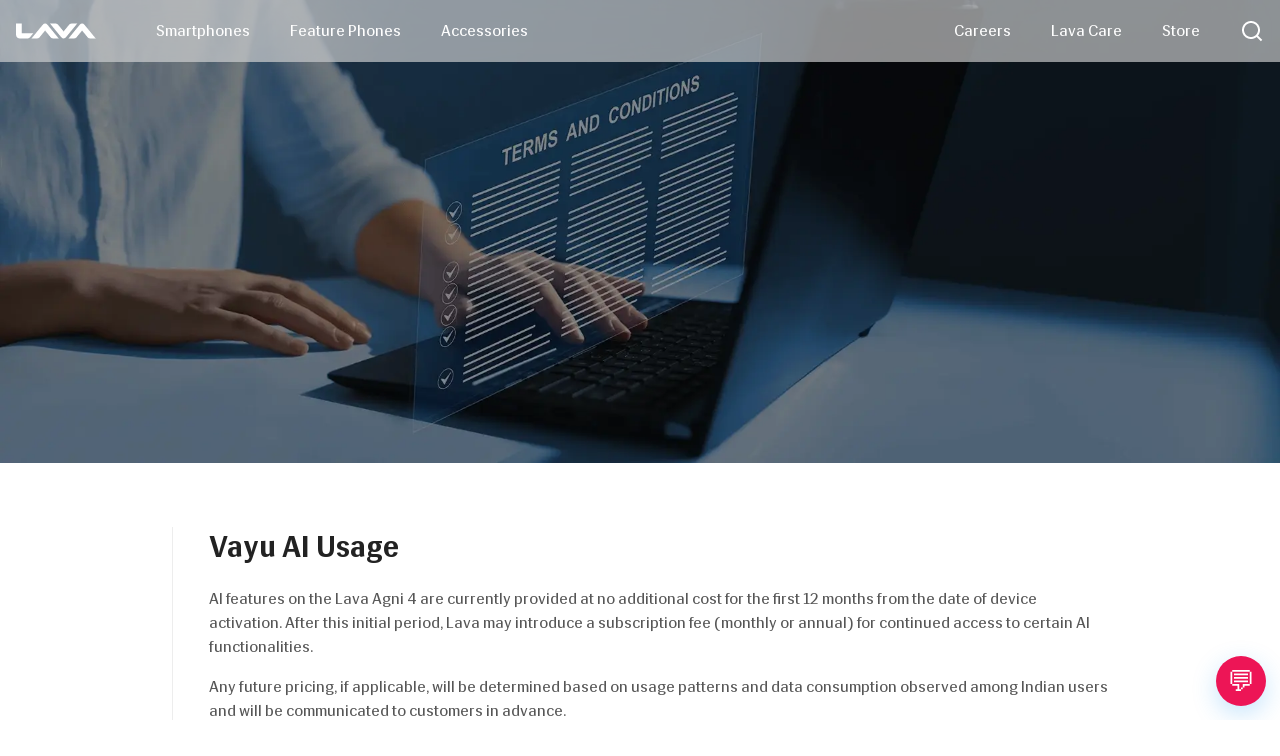

--- FILE ---
content_type: text/html; charset=utf-8
request_url: https://www.lavamobiles.com/terms-and-conditions
body_size: 38896
content:
<!DOCTYPE html><html lang="en"><head><meta charSet="utf-8" data-next-head=""/><meta name="viewport" content="width=device-width, initial-scale=1, maximum-scale=1, user-scalable=0" data-next-head=""/><script async="" src="https://www.googletagmanager.com/gtag/js?id=G-4L8Z5880W6" data-next-head=""></script><script async="" src="https://www.googletagmanager.com/gtag/js?id=AW-11288531599" data-next-head=""></script><title data-next-head="">LAVA Mobiles Terms &amp; Conditions</title><meta name="description" content="LAVA Mobiles Terms &amp;amp; Conditions" data-next-head=""/><meta name="keywords" data-next-head=""/><link rel="icon" href="/assets/img/favicon.png" data-next-head=""/><link rel="preload" href="/_next/static/media/bae0d5894fc54704-s.p.ttf" as="font" type="font/ttf" crossorigin="anonymous" data-next-font="size-adjust"/><link rel="preload" href="/_next/static/css/86c605328213e5f3.css" as="style"/><script data-next-head="">
        (function(w,d,s,l,i){w[l]=w[l]||[];w[l].push({'gtm.start':
        new Date().getTime(),event:'gtm.js'});var f=d.getElementsByTagName(s)[0],
        j=d.createElement(s),dl=l!='dataLayer'?'&l='+l:'';j.async=true;j.src=
        'https://www.googletagmanager.com/gtm.js?id='+i+dl;f.parentNode.insertBefore(j,f);
        })(window,document,'script','dataLayer','GTM-KJXBN6HS');
</script><script data-next-head="">
        window.dataLayer = window.dataLayer || [];
        function gtag(){dataLayer.push(arguments);}
        gtag('js', new Date());
        gtag('config', 'G-4L8Z5880W6');
</script><script data-next-head="">
          window.dataLayer = window.dataLayer || [];
          function gtag(){dataLayer.push(arguments);}
          gtag('js', new Date());
          gtag('config', 'AW-11288531599');
</script><script data-next-head="">
          !function(f,b,e,v,n,t,s)
          {if(f.fbq)return;n=f.fbq=function(){n.callMethod?
          n.callMethod.apply(n,arguments):n.queue.push(arguments)};
          if(!f._fbq)f._fbq=n;n.push=n;n.loaded=!0;n.version='2.0';
          n.queue=[];t=b.createElement(e);t.async=!0;
          t.src=v;s=b.getElementsByTagName(e)[0];
          s.parentNode.insertBefore(t,s)}(window, document,'script',
          'https://connect.facebook.net/en_US/fbevents.js');
          fbq('init', '340885811186486');
          fbq('track', 'PageView');
</script><noscript data-next-head="">
          <img height="1" width="1" style="display:none"
          src="https://www.facebook.com/tr?id=340885811186486&ev=PageView&noscript=1"
/>
</noscript><link rel="stylesheet" href="/_next/static/css/86c605328213e5f3.css" data-n-g=""/><noscript data-n-css=""></noscript><script defer="" noModule="" src="/_next/static/chunks/polyfills-42372ed130431b0a.js"></script><script src="/_next/static/chunks/webpack-aa7b368b082006ed.js" defer=""></script><script src="/_next/static/chunks/framework-f0f34dd321686665.js" defer=""></script><script src="/_next/static/chunks/main-c362aa297c1bd65e.js" defer=""></script><script src="/_next/static/chunks/pages/_app-8f88b299e5bc45bd.js" defer=""></script><script src="/_next/static/chunks/pages/terms-and-conditions-315bffeb19bee033.js" defer=""></script><script src="/_next/static/sLyJi3bKgz2H2ai1b8L92/_buildManifest.js" defer=""></script><script src="/_next/static/sLyJi3bKgz2H2ai1b8L92/_ssgManifest.js" defer=""></script></head><body><noscript><iframe src="https://www.googletagmanager.com/ns.html?id=GTM-KJXBN6HS"
        height="0" width="0" style="display:none;visibility:hidden" /></noscript><div id="__next"><div class="__className_b8ccb5 layouts_parent"><div style="position:fixed;bottom:14px;right:14px;width:50px;height:50px;border-radius:50%;background:#ed1556;display:flex;align-items:center;justify-content:center;cursor:pointer;z-index:9999;box-shadow:0 8px 24px rgba(33, 150, 243, 0.25);transition:transform 0.2s"><span class="icon chat" style="font-size:28px;color:white">💬</span></div><div class="header_tag_parent"><div class="header lava-header desktop-header"><div class="container px-4 2xl:px-10 mx-auto"><div class="flex justify-between lg:justify-normal"><div class="flex-none"><a href="/"><svg xmlns="http://www.w3.org/2000/svg" width="80" height="24" viewBox="0 0 129 24" fill="none"><path fill-rule="evenodd" clip-rule="evenodd" d="M106.587 11.2518L115.6 22.2335C116.466 23.2911 117.771 24 119.234 24H128.494L110.57 2.16034C109.479 0.843882 108.387 0 106.587 0C104.787 0 103.673 0.855134 102.592 2.16034L84.6797 24H93.9399C95.3801 24 96.6628 23.2911 97.5517 22.2335L106.587 11.2518Z" fill="white"></path><path fill-rule="evenodd" clip-rule="evenodd" d="M76.7822 12.7482L67.747 1.75527C66.8806 0.708861 65.5867 0 64.1464 0H54.875L72.799 21.8284C73.868 23.1449 74.9706 23.9887 76.7709 23.9887C78.5712 23.9887 79.6739 23.1449 80.754 21.8284L98.6781 0H89.4179C87.9664 0 86.6837 0.708861 85.7948 1.75527L76.7709 12.7482H76.7822Z" fill="white"></path><path d="M9.37271 0H0V17.9916C0 21.3108 2.62166 24 5.87342 24H18.8129C20.2757 24 21.5584 23.2911 22.4473 22.2335L27.9044 15.5949H9.37271V0Z" fill="white"></path><path fill-rule="evenodd" clip-rule="evenodd" d="M46.9423 11.2518L55.955 22.2335C56.8214 23.2911 58.1266 24 59.5781 24H68.8383L50.9254 2.16034C49.834 0.843882 48.7426 0 46.9423 0C45.142 0 44.0281 0.855134 42.9592 2.16034L25.0352 24H34.2954C35.7356 24 37.0183 23.2911 37.9072 22.2335L46.9423 11.2518Z" fill="white"></path></svg></a></div><div class="flex-auto ml-10"><ul class="headerNav"><li class="default "><a href="/smartphones?subCat=all"><span>Smartphones</span></a></li><li class="default "><a href="/featurephones?subCat=all"><span>Feature Phones</span></a></li><li class="default "><a href="/accessories?subCat=all"><span>Accessories</span></a></li></ul></div><div class="flex"><ul class="flex [&amp;&gt;li]:text-white [&amp;&gt;li]:mx-5  desktop-header lg:inline-flex "><li><a href="/career/joblist">Careers</a></li><li><a href="/support">Lava Care</a></li><li><a href="/lavastoredealer">Store</a></li></ul><div class="ml-5 search-icon cursor-pointer"><span><svg xmlns="http://www.w3.org/2000/svg" width="24" height="24" viewBox="0 0 24 24" fill="none"><path d="M18.031 16.6168L22.3137 20.8995L20.8995 22.3137L16.6168 18.031C15.0769 19.263 13.124 20 11 20C6.032 20 2 15.968 2 11C2 6.032 6.032 2 11 2C15.968 2 20 6.032 20 11C20 13.124 19.263 15.0769 18.031 16.6168ZM16.0247 15.8748C17.2475 14.6146 18 12.8956 18 11C18 7.1325 14.8675 4 11 4C7.1325 4 4 7.1325 4 11C4 14.8675 7.1325 18 11 18C12.8956 18 14.6146 17.2475 15.8748 16.0247L16.0247 15.8748Z" fill="white"></path></svg></span></div></div></div></div></div></div><div><section><div class="relative h-full bannerAll"><img alt="Lava banner" loading="lazy" width="1920" height="695" decoding="async" data-nimg="1" class="max-w-full w-full m-auto hidden md:block" style="color:transparent" srcSet="/_next/image?url=https%3A%2F%2Fhotfixapi.lavamobiles.com%2Fstorage%2Fmedia%2Fcmspage%2Fimage%2Fterm-and-conditions-1719565280.webp&amp;w=1920&amp;q=75 1x, /_next/image?url=https%3A%2F%2Fhotfixapi.lavamobiles.com%2Fstorage%2Fmedia%2Fcmspage%2Fimage%2Fterm-and-conditions-1719565280.webp&amp;w=3840&amp;q=75 2x" src="/_next/image?url=https%3A%2F%2Fhotfixapi.lavamobiles.com%2Fstorage%2Fmedia%2Fcmspage%2Fimage%2Fterm-and-conditions-1719565280.webp&amp;w=3840&amp;q=75"/><img alt="Lava banner" loading="lazy" width="768" height="550" decoding="async" data-nimg="1" class="max-w-full w-full m-auto block md:hidden" style="color:transparent" srcSet="/_next/image?url=https%3A%2F%2Fhotfixapi.lavamobiles.com%2Fstorage%2Fmedia%2Fcmspage%2Fimage_mobile%2Fgroup-2-m-1719554528-1759011018.webp&amp;w=828&amp;q=75 1x, /_next/image?url=https%3A%2F%2Fhotfixapi.lavamobiles.com%2Fstorage%2Fmedia%2Fcmspage%2Fimage_mobile%2Fgroup-2-m-1719554528-1759011018.webp&amp;w=1920&amp;q=75 2x" src="/_next/image?url=https%3A%2F%2Fhotfixapi.lavamobiles.com%2Fstorage%2Fmedia%2Fcmspage%2Fimage_mobile%2Fgroup-2-m-1719554528-1759011018.webp&amp;w=1920&amp;q=75"/><div class="banner-caption absolute inset-0 flex items-center justify-center md:w-3/4 w-full md:mx-auto px-5 md:px-0"><div><h2 class="text-white text-center font-S700  text-custom-55  smdesk:text-custom-40 480xs:text-custom-30 leading-66 smdesk:leading-50 480xs:leading-40">Terms &amp; Conditions</h2><p class="text-base text-white text-center font-S400 opacity-80"></p></div></div></div></section><section class="py-6 md:py-16 3xl:py-20 cmsList"><div class="container mx-auto px-4 2xl:px-10"><div class="xl:w-9/12 xl:pl-9 pl-5 mx-auto border-l border-solid border-1          border-[#EDEDED]"><div></div><div><div class="termcondition term-relative">
<div class="term-relative">
<h2>Vayu AI Usage</h2>
<p>AI features on the Lava Agni 4 are currently provided at no additional cost for the first 12 months from the date of device activation. After this initial period, Lava may introduce a subscription fee (monthly or annual) for continued access to certain AI functionalities.</p>

<p>Any future pricing, if applicable, will be determined based on usage patterns and data consumption observed among Indian users and will be communicated to customers in advance.</p>

<p>Lava reserves the right to modify, discontinue, or continue offering these AI services free of charge beyond the initial 12-month period.</p>

<p>By using the AI features, you acknowledge and agree that the terms of access, availability, and pricing may be revised by Lava at its sole discretion.</p>
</div>
<div class="term-relative">
<h2>Agni 4 - Demo at Home Program</h2>
<p>These Terms &amp; Conditions (“Terms”) govern participation in the Demo at Home – Agni 4 Exclusive Pass Program (“Program”) organised by Lava International Limited (“Lava”, “Company”, “We”, “Us”). By registering for or participating in the Program, the participant (“You”, “User”, “Participant”) acknowledges, accepts, and agrees to be legally bound by these Terms.</p>
<p>If You do not agree with any part of these Terms, You must not participate in the Program.</p>
<ol>
<li>Eligibility</li>

<p>1.1 Participation is open only to individuals who:</p>
<p>(a) are Indian citizens and residents of India;</p>
<p>(b) are at least 18 years of age on the date of registration;</p>
<p>(c) reside in a serviceable area where the Program is operational (currently limited to Delhi, Mumbai, and Bengaluru, subject to change at Lava’s discretion).</p>
<p>1.2 Lava reserves the absolute right to verify identity, age, residential address, and any other information provided by the Participant.</p>
<p>1.3 Lava may reject or disqualify any registration without providing any reason.</p>

<li>Program Description</li>

<p>2.1 Selected Participants (“Eligible Participants”) will receive a complimentary in-person demonstration of the Lava Agni 4 smartphone at their residence (“Demo at Home”).</p>
<p>2.2 This Program does not guarantee free product, free merchandise, discounts, gifts, or any other benefit apart from the demonstration itself.</p>
<p>2.3 Selection of Eligible Participants is at the sole and final discretion of Lava.</p>

<li>Selection Criteria</li>

<p>3.1 Selection will be based on pre-determined internal criteria, which may include but are not limited to:</p>
<p>(a) completeness and accuracy of registration information;</p>
<p>(b) geographic feasibility;</p>
<p>(c) brand affinity expressed by the Participant;</p>
<p>(d) previous engagement with Lava products or platforms;</p>
<p>(e) safety and accessibility of the location.</p>
<p>3.2 The criteria and selection methodology are confidential and will not be disclosed.</p>
<p>3A. Program Validity</p>
<p>3A.1 The Program shall be valid only during the period starting from 20 November 2025 and ending on 24 November 2025 (“Program Period”).</p>
<p>3A.2 Registrations received before or after the Program Period shall be deemed invalid.</p>
<p>3A.3 Lava reserves the right to reject any entry that does not comply with Program Period requirements.</p>

<li>Registration Requirements</li>

<p>4.1 Participants must provide accurate, complete, and verifiable information including but not limited to:</p>
<p>- Name</p>
<p>- Phone Number</p>
<p>- Address</p>
<p>- City and Pin Code</p>
<p>- Instagram Handle (if applicable)</p>
<p>- Preferred Date and Time Slot</p>
<p>4.2 Providing false, incomplete, or misleading information will result in disqualification.</p>
<p>4.3 By submitting the registration form, You consent to being contacted by Lava and/or its authorised partners.</p>

<li>Date &amp; Time Slot Allocation</li>

<p>5.1 The Program is scheduled to run from 20 November 2025 to 24 November 2025 (“Program Period”).</p>
<p>5.2 Submitted date and time slot preferences are indicative only.</p>
<p>5.3 Actual Demo allocation depends on:</p>
<p>(a) personnel availability;</p>
<p>(b) operational feasibility;</p>
<p>(c) address serviceability;</p>
<p>(d) safety and logistics.</p>
<p>5.4 Lava may reschedule, modify, or cancel any allocated slot at any time.</p>
<p>5.5 Participants are not entitled to compensation or alternatives resulting from rescheduling or cancellation.</p>

<li>Conduct During Demo</li>

<p>6.1 Participants must ensure a safe, hygienic, and respectful environment for Lava personnel.</p>
<p>6.2 Personnel may refuse the Demo if safety or behavioural concerns arise.</p>
<p>6.3 No recording is permitted unless authorised.</p>

<li>Intellectual Property</li>

<p>All content and materials shared during the Demo remain the exclusive property of Lava.</p>

<li>Data Collection &amp; Privacy</li>

<p>8.1 By participating, You consent to the collection, storage, and use of your data for Program execution and related purposes.</p>
<p>8.2 Data may be shared with authorised partners.</p>

<li>Limitation of Liability</li>

<p>Lava shall not be liable for:</p>
<p>(a) loss, damage, delay, or inconvenience;</p>
<p>(b) scheduling changes or cancellations;</p>
<p>(c) technical failures;</p>
<p>(d) events beyond Lava’s control.</p>

<li>Right to Modify or Terminate</li>

<p>Lava may modify, suspend, or terminate the Program at any time without notice.</p>
<p>10A. Extension, Modification, or Early Closure</p>
<p>Lava may extend, pause, curtail, suspend, or terminate the Program before, during, or after the Program Period without prior notice.</p>

<li>No Agency</li>

<p>Participation does not create any partnership, employment, or agency relationship.</p>

<li>Governing Law &amp; Dispute Resolution</li>

<p>These Terms are governed by Indian law. Disputes fall under the exclusive jurisdiction of New Delhi courts.</p>

<li>Acceptance of Terms</li>

<p>By participating, You confirm that You have read, understood, and accepted these Terms.</p>

<li>Force Majeure</li>
</ol>
<p>14.1 Lava shall not be liable for delays or cancellations due to events such as natural disasters, war, strikes, lockdowns, epidemics, or technical failures.</p>
<p>14.2 Lava may modify or cancel the Program during such events.</p>
<p>14.3 No compensation is payable due to Force Majeure conditions.</p>

</div>
<div class="term-relative">
<h2>Probuds Diwali Zero-Risk Muhurat Sale</h2>
<p>These Terms and Conditions govern your participation in the Probuds Diwali Zero-Risk Muhurat Sale (the "Sale") offered by [LAVA International Ltd] ("we," "us," or "our") on our website [https://www.lavamobiles.com] (the "Website"). By participating in the Sale, you agree to these Terms and Conditions.</p>
<ol>
<li>Eligibility:</li>
<ul>
<li>The Sale is open to individuals who are residents of India and are 18 years of age or older.</li>
</ul>

<li>Sale Period:</li>
<ul>
<li>The Sale will commence on October 21st, 2025 and will continue until stocks last or as otherwise specified by us.</li>
</ul>

<li>Specific Offers:</li>
<ul>
<li>Probuds Aria 911 Offer:&nbsp;The first 100 eligible customers who purchase the Probuds Aria 911 will receive the product for Rs. 21 (Rupees Twenty-One only). This offer is limited to one unit per customer(one Probuds Aria 911 maximum per customer).</li>
</ul>

<li>General Terms:</li>
<ul>
<li>Order Placement and Acceptance:&nbsp;Placing an order does not guarantee acceptance. We reserve the right to accept or reject any order at our sole discretion, even after an order confirmation has been sent. In case of rejection of an order after payment has been received, a full refund will be initiated.</li>
<li>Stock Availability:&nbsp;All offers are subject to stock availability. We do not guarantee the availability of any product during the Sale.</li>
<li>Pricing and Payment:&nbsp;All prices are in Indian Rupees. Payment can be made through the payment methods specified on the Website.</li>
<li>Shipping and Delivery:&nbsp;Shipping and delivery timelines are estimates and may vary. We are not liable for any delays in delivery. Standard shipping charges will apply unless otherwise specified.</li>
<li>Returns and Refunds:&nbsp;Our standard return and refund policy (available on our Website) will apply to products purchased during the Sale, except for the Probuds Aria 911 Rs. 21 offer, which may have specific non-returnable terms stated at the time of purchase.</li>
<li>Cancellation:&nbsp;We reserve the right to cancel the Sale or modify these Terms and Conditions at any time without prior notice.</li>
<li>Abuse and Fraud:&nbsp;We reserve the right to disqualify any participant who engages in fraudulent activity or abuses the Sale.</li>
<li>Liability:&nbsp;To the fullest extent permitted by law, we shall not be liable for any indirect, incidental, special, consequential, or punitive damages, or any loss of profits or revenues, whether incurred directly or indirectly, or any loss of data, use, goodwill, or other intangible losses, resulting from your participation in the Sale.</li>
<li>Intellectual Property:&nbsp;All trademarks, logos, and other intellectual property rights displayed on the Website are owned by us or our licensors.</li>
<li>Governing Law and Jurisdiction:&nbsp;These Terms and Conditions shall be governed by and construed in accordance with the laws of India. Any disputes arising out of or in connection with these Terms and Conditions shall be subject to the exclusive jurisdiction of the courts of NCT of Delhi, India.</li>
<li>Severability:&nbsp;If any provision of these Terms and Conditions is held to be invalid or unenforceable, the remaining provisions shall remain in full force and effect.</li>
</ul>

<li>Special Conditions for&nbsp;Rs. 21 Offer:</li>
<ul>
<li>This offer is strictly limited to the first 100 successful purchases of the product (Probuds Aria 911).</li>
<li>The system timestamp on order placement will be the deciding factor for eligibility.</li>
<li>Orders placed before or after the designated Sale period will not be eligible.</li>
<li>There might be a limit of one unit per household.</li>
<li>These products may not be returnable unless there is a clear manufacturing defect, which will be determined by our customer service team.</li>
</ul>
</ol>
</div>
<div class="term-relative">
<h2>Probuds Moneyback Challenge</h2>
<ul>
<li>Eligibility: Offer valid only on select Probuds products purchased via Amazon.in or lavamobiles.com during the campaign period, from 15th August, 2025 to 31st March, 2025.</li>
<li>Return Window: Customers can return the Probuds product within 30 days of purchase made during campaign period, if unsatisfied.</li>
<li>Product Condition: Returned Probuds product must be in original condition with all accessories, packaging, and proof of purchase.</li>
<li>Return Process: Customers must raise a return request through Lava’s support portal <a href="https://lavamobiles.com/probuds-moneyback-challenge">https://lavamobiles.com/probuds-moneyback-challenge</a> and schedule a pickup.</li>
<li>Moneyback Mode: Moneyback will be issued in the form of an Amazon voucher equal to the purchase price of Probuds product.</li>
<li>Physical Damage: Products with physical damage, missing parts, or signs of misuse are not eligible for moneyback.</li>
<li>One-Time Offer: Limit of one return per customer during the campaign period.</li>
<li>Final Decision: Lava reserves right to approve or reject returns based on product inspection.</li>
<li>Changes to Policy: Lava reserves the right to modify or withdraw the Moneyback Challenge at any time without prior notice due to any reason whatsoever.</li>
<li>Any dispute or claim is subject to jurisdiction of courts at Delhi, India.</li>
<li>Customer’s participation in Porbuds Moneyback Challenge shall be deemed as acceptance of its Terms &amp; Conditions.</li>


</ul>
</div>
<div class="term-relative">
<h2>Lava 16th Anniversary Sale</h2>
<p>These Terms and Conditions govern your participation in the Lava 16th Anniversary Sale (the "Sale") offered by Lava International Limited ("we," "us," or "our") on our website and other authorized sales platforms. By participating in the Sale, you agree to these Terms and Conditions.</p>
<ol>
<li><strong> Eligibility:</strong></li>
</ol>
<ul>
<li>The Sale is open to individuals who are residents of India and are 18 years of age or older.</li>
</ul>
<ol start="2">
<li><strong> Sale Period:</strong></li>
</ol>
<ul>
<li>The Sale will commence on March 30th, 2025 and will continue as specified for each offer below.</li>
</ul>
<ol start="3">
<li><strong> Specific Offers:</strong></li>
</ol>
<ul>
<li><strong>Rs. 16 Steal Deals:</strong></li>
<ul>
<li><strong>Lava Agni 3 5G (8GB + 256GB):</strong> The Lava Agni 3 5G (8GB + 256GB) smartphone will be available for Rs. 16 (Rupees Sixteen only) for the first 100 customers who purchase it, starting at 12:00 PM (IST) on March 30th, 2025.</li>
<li><strong>Prowatch V1:</strong> The Prowatch V1 smartwatch will be available for Rs. 16 (Rupees Sixteen only) for the first 100 customers who purchase it, starting at 7:00 PM (IST) on March 30th, 2025.</li>
</ul>
<li><strong>Hero Product Offers (All Day on March 30th, 2025):</strong></li>
<ul>
<li><strong>Lava Agni 3 5G (8GB + 128GB):</strong> Available for Rs. 16,000 (Rupees Sixteen Thousand only), effective discount from MRP Rs. 25,499.</li>
<li><strong>Lava Blaze Duo 5G (6GB + 128GB):</strong> Available for Rs. 13,799 (Rupees Thirteen Thousand Seven Hundred Ninety-Nine only), effective discount from MRP Rs. 18,999.</li>
<li><strong>Lava Blaze 3 5G (6GB + 128GB):</strong> Available for Rs. 9,899 (Rupees Nine Thousand Eight Hundred Ninety-Nine only), effective discount from MRP Rs. 12,999.</li>
<li><strong>Prowatch V1:</strong> Available for Rs. 1,616 (Rupees One Thousand Six Hundred Sixteen only), effective discount from MRP Rs. 4,999.</li>
<li><strong>Prowatch X:</strong> Available for Rs. 3,779 (Rupees Three Thousand Seven Hundred Seventy-Nine only), effective discount from MRP Rs. 6,999.</li>
<li><strong>Prowatch ZN:</strong> Available for Rs. 2,699 (Rupees Two Thousand Six Hundred Ninety-Nine only), effective discount from MRP Rs. 5,999.</li>
<li><strong>Probuds N32:</strong> Available for Rs. 999 (Rupees Nine Hundred Ninety-Nine only), effective discount from MRP Rs. 2,999.</li>
<li><strong>Probuds N31:</strong> Available for Rs. 799 (Rupees Seven Hundred Ninety-Nine only), effective discount from MRP Rs. 2,499.</li>
<li><strong>Probuds T31:</strong> Available for Rs. 999 (Rupees Nine Hundred Ninety-Nine only), effective discount from MRP Rs. 2,499.</li> 
</ul>
</ul>
<ol start="4">
<li><strong> General Terms:</strong></li>
</ol>
<ul>
<li><strong>Order Placement and Acceptance:</strong> Placing an order does not guarantee acceptance. We reserve the right to accept or reject any order at our sole discretion, even after an order confirmation has been sent. In case of rejection of an order after payment has been received, a full refund will be initiated. Additionally, we reserve the right to cancel orders that exceed the first 100 eligible purchases of <strong>Prowatch V1 </strong>and <strong>Lava Agni 3 5G</strong>.</li>
<li><strong>Stock Availability:</strong> All offers are subject to stock availability. We do not guarantee the availability of any product during the Sale.</li>
<li><strong>Pricing and Payment:</strong> All prices are in Indian Rupees (Rs.). Payment can be made through the payment methods specified on the Website.</li>
<li><strong>Shipping and Delivery:</strong> Shipping and delivery timelines are estimates and may vary. We are not liable for any delays in delivery. Standard shipping charges will apply unless otherwise specified.</li>
<li><strong>Returns and Refunds:</strong> Our standard return and refund policy (available on our Website) will apply to products purchased during the Sale, except for the Rs. 16 Steal Deals, which may have specific non-returnable terms stated at the time of purchase.</li>
<li><strong>Cancellation:</strong> We reserve the right to cancel the Sale or modify these Terms and Conditions at any time without prior notice. &nbsp;</li>
<li><strong>Abuse and Fraud:</strong> We reserve the right to disqualify any participant who engages in fraudulent activity or abuses the Sale.</li>
<li><strong>Liability:</strong> To the fullest extent permitted by law, we shall not be liable for any indirect, incidental, special, consequential, or punitive damages, or any loss of profits or revenues, whether incurred directly or indirectly, or any loss of data, use, goodwill, or other intangible losses, resulting from your participation in the Sale. &nbsp;</li>
<li><strong>Intellectual Property:</strong> All trademarks, logos, and other intellectual property rights displayed on the Website are owned by us or our licensors.</li>
<li><strong>Governing Law and Jurisdiction:</strong> These Terms and Conditions shall be governed by and construed in accordance with the laws of India. Any disputes arising out of or in connection with these Terms and Conditions shall be subject to the exclusive jurisdiction of the courts at New Delhi, India. &nbsp;</li>
<li><strong>Severability:</strong> If any provision of these Terms and Conditions is held to be invalid or unenforceable, the remaining provisions shall remain in full force and effect. &nbsp;</li>
<li><strong>Contact Information:</strong> For any queries regarding the Sale, please contact us at 1860-500-5001. &nbsp;</li>
</ul>
<ol start="5">
<li><strong> Special Conditions for Rs. 16 Steal Deals:</strong></li>
</ol>
<ul>
<li>These offers are strictly limited to the first 100 successful purchases for each product (Lava Agni 3 5G (8GB + 256GB) and Prowatch V1).</li>
<li>The system timestamp on order placement will be the deciding factor for eligibility.</li>
<li>Orders placed before or after the designated time slots will not be eligible.</li>
<li>There might be a limit of one unit per household.</li>
<li>These products may not be returnable unless there is a clear manufacturing defect, which will be determined by our customer service team.</li>
</ul>
</div>
<div class="term-relative">
<h2><strong>Republic Day Sale</strong></h2>
<p>These Terms and Conditions govern your participation in the Republic Day Sale (the "Sale") offered by [LAVA International Ltd] ("we," "us," or "our") on our website [https://www.lavamobiles.com] (the "Website"). By participating in the Sale, you agree to these Terms and Conditions.</p>
<ol>
<li><strong> Eligibility:</strong></li>
<ul>
<li>The Sale is open to individuals who are residents of India and are 18 years of age or older.</li>
</ul>
</ol>

<ol start="2">
<li><strong> Sale Period:</strong></li>
<ul>
<li>The Sale will commence on January 26th, 2025 and will continue until stocks last or as otherwise specified by us.</li>
</ul>
</ol>

<ol start="3">
<li><strong> Specific Offers:</strong></li>
<ul>
<li><strong>Prowatch ZN and Probuds T24 Offer:</strong> The first 100 eligible customers who purchase either the Prowatch ZN or Probuds T24 will receive the product for Rs. 26 (Rupees Twenty-Six only). This offer is limited to one unit per customer per product (one Prowatch ZN and one Probuds T24 maximum per customer).</li>
<li><strong>Prozone Products Offer:</strong> A flat 76% discount will be applied to all Prozone products purchased during the Sale period. This offer is valid only on January 26th, 2025 and until stocks last.</li>
</ul>
</ol>

<ol start="4">
<li><strong> General Terms:</strong></li>
<ul>
<li><strong>Order Placement and Acceptance:</strong> Placing an order does not guarantee acceptance. We reserve the right to accept or reject any order at our sole discretion, even after an order confirmation has been sent. In case of rejection of an order after payment has been received, a full refund will be initiated.</li>
<li><strong>Stock Availability:</strong> All offers are subject to stock availability. We do not guarantee the availability of any product during the Sale.</li>
<li><strong>Pricing and Payment:</strong> All prices are in Indian Rupees. Payment can be made through the payment methods specified on the Website.</li>
<li><strong>Shipping and Delivery:</strong> Shipping and delivery timelines are estimates and may vary. We are not liable for any delays in delivery. Standard shipping charges will apply unless otherwise specified.</li>
<li><strong>Returns and Refunds:</strong> Our standard return and refund policy (available on our Website) will apply to products purchased during the Sale, except for the Prowatch ZN and Probuds T24 Rs. 26 offer, which may have specific non-returnable terms stated at the time of purchase.</li>
<li><strong>Cancellation:</strong> We reserve the right to cancel the Sale or modify these Terms and Conditions at any time without prior notice.</li>
<li><strong>Abuse and Fraud:</strong> We reserve the right to disqualify any participant who engages in fraudulent activity or abuses the Sale.</li>
<li><strong>Liability:</strong> To the fullest extent permitted by law, we shall not be liable for any indirect, incidental, special, consequential, or punitive damages, or any loss of profits or revenues, whether incurred directly or indirectly, or any loss of data, use, goodwill, or other intangible losses, resulting from your participation in the Sale. &nbsp;</li>
<li><strong>Intellectual Property:</strong> All trademarks, logos, and other intellectual property rights displayed on the Website are owned by us or our licensors.</li>
<li><strong>Governing Law and Jurisdiction:</strong> These Terms and Conditions shall be governed by and construed in accordance with the laws of India. Any disputes arising out of or in connection with these Terms and Conditions shall be subject to the exclusive jurisdiction of the courts of NCT of Delhi, India. &nbsp;</li>
<li><strong>Severability:</strong> If any provision of these Terms and Conditions is held to be invalid or unenforceable, the remaining provisions shall remain in full force and effect. &nbsp;</li>
</ul>
</ol>

<ol start="5">
<li><strong> Special Conditions for&nbsp;</strong><strong style="white-space-collapse: preserve;"><span style="color: rgb(31, 31, 31); font-family: monospace; font-size: 12px; font-weight: 400;"></span>Rs. 26 Offer:</strong></li>
<ul>
<li>This offer is strictly limited to the first 100 successful purchases for each product (Prowatch ZN and Probuds T24).</li>
<li>The system timestamp on order placement will be the deciding factor for eligibility.</li>
<li>Orders placed before or after the designated Sale period will not be eligible.</li>
<li>There might be a limit of one unit per household.</li>
<li>These products may not be returnable unless there is a clear manufacturing defect, which will be determined by our customer service team.</li>
</ul>
</ol>


</div>
<div class="term-relative">
<h2>AGNI 3 Exchange Offer</h2>
<p><strong>Key Offer Terms</strong></p><ul>
<li>Eligibility: Only existing Agni 5G and Agni 2 users are eligible.</li>
<li>Exchange Value:
<ul>
<li>Agni 2 users: Starting price of ?12,999 on exchange.</li>
<li>Agni 5G users: Starting price of ?16,999 on exchange.</li>
</ul>
</li>
<li>Coupon Code: A unique coupon code will be provided to eligible users on October 8<sup>th</sup></li>
<li>Sale Period: The exchange offer begins on October 8th, 2024, at 12 PM and shall be valid for two days only.</li>
<li>Platform: The offer is exclusively available on Lavamobiles.com.&nbsp;</li></ul>
<p><strong>Step-by-Step Exchange Process for Agni 3</strong></p>
<p><strong>How to Avail the Offer:</strong> To participate in the exchange program, users must follow these steps:</p>
<ol>
<li><strong>Visit Lava Website:</strong> Navigate to the Agni 3 product page on the Lava website (<a href="https://lavamobiles.com/smartphone/agni-3">https://lavamobiles.com/smartphone/agni-3</a>).</li>
<li><strong>Activate Exchange Offer:</strong> On October 8th, 2024, at 12 PM, click the "Exchange Offer" button to begin the process.</li>
<li><strong>Provide Device Information:</strong> Users must enter details about their Agni 5G or Agni 2 smartphone, including the IMEI number and its current condition (functional, non-functional, etc.).</li>
<li><strong>Generate Coupon Code:</strong> Upon verification, a unique coupon code will be generated for eligible users, reflecting the applicable discount based on the exchange device's condition and model.</li>
<li><strong>Redeem the Coupon:</strong> The coupon code must be applied during checkout on Lava's e-store to receive the discounted price on the Agni 3.</li></ol>
<p><strong><u>Other T&amp;C’s</u></strong>&nbsp;</p>
<ul>
<li>The exchange offer is available only to existing users of Agni 5G and Agni 2 ( “Agni phone users”). This offer allows Agni users to trade in their old Agni 5G or Agni 2 devices for a discounted price on the Agni 3.</li>
<li>The exchange offer is valid exclusively for users in India and purchasing from the Lava e-store.</li>
<li>Users must have a valid and functional IMEI number for the Agni 5G or Agni 2 device to be eligible.</li>
<li>Users must follow the Step-by-Step Exchange Process as defined above to avail of the offer.</li>
<li>The exchange offer will commence on October 8th, 2024, at 12:00 PM and will remain valid till 09<sup>th</sup> Oct, 2024 only or till stocks lasts.</li>
<li>The coupon code provided under this offer is valid till 09<sup>th</sup> Oct, 2024 only i.e till this exchange offer validity.</li>
<li>Lava reserves the right to assess the condition of the exchanged Agni device. Any discrepancy between the declared and actual conditions may result in a change in the discount or rejection of the exchange.</li>
<li>The coupon code is non-transferable, non-redeemable for cash, and can only be used once to purchase an Agni 3 smartphone.</li>
<li>Standard return and warranty policies of Lava apply to the Agni 3 smartphone purchased under this offer.</li>
<li>This exchange offer is only available on Lava's official website (<a href="https://lavamobiles.com">com</a>) and cannot be availed through any other third-party retailers or e-commerce platforms.</li>
</ul>
<p>&nbsp;</p>
<ul>
<li>Lava reserves the right to modify or discontinue the offer at any time without prior notice.</li>
</ul>
<p>&nbsp;</p>
<ul>
<li>Lava shall not be liable for any technical issues, such as website outages, internet failures, or any other interruptions that may affect the user's ability to participate in this offer.</li>
</ul>
<p>&nbsp;</p>
<ul>
<li>By availing of this offer, the user agrees to these Terms and Conditions and any other applicable policies of Lava.</li>
</ul>
<p>&nbsp;</p>
<ul>
<li>This offer and any disputes arising out of or in connection with it shall be governed by the laws of India, and the courts of New Delhi shall have exclusive jurisdiction.</li>
</ul>
<p>&nbsp;</p>
<ul>
<li>For any offers-related queries, users may contact Lava customer support through the official website or the provided contact channels.</li>
</ul>
<p>&nbsp;</p>
<p><strong>Disclaimer</strong>:</p>
<ul>
<li>Lava is not responsible for any data left on the exchanged device. Customers are encouraged to back up and delete personal data before handing over their device.</li>
<li>Lava holds the right to disqualify any transaction that appears to violate the terms of the exchange offer.</li>
</ul>
<p>&nbsp;</p>
 
</div>
<div class="term-relative">
  <h2>Blaze X - 1 Year Free Screen Replacement Offer:&nbsp;</h2>
 <p><strong>Terms and Conditions</strong></p>
 <ol class="list list-decimal">
<li>The scheme is only applicable for handset purchases with activation recorded between October 15, 2024, and November 20, 2024. In cases where activation details are not available in the system, the original proof of purchase will be considered for determining eligibility for the scheme.</li>
<li>Customers are entitled to a one-time free screen replacement within 1 year from the date of purchase. For example, if a customer purchases the device on November 10, 2024, they will be eligible for the free screen replacement offer until November 09, 2025.</li>
<li>The scheme entitles the customer to a one-time free replacement of the TP+LCD folder, in the event of screen breakage occurring within the 1 year of Handset activation.</li>
<li>This scheme is not applicable for cosmetic damage such as scratches, grazes, minor abrasions, or scuff marks. It is specifically designed to address screen breakage and does not cover superficial wear and tear that does not impact the functionality of the device. Customers should note that only significant damage affecting the screen's operation is eligible for replacement under this scheme.</li>
<li> Spare parts covered under the scheme include the TP+LCD folder. Cosmetic parts are not included. Any other malfunction or damage, aside from TP+LCD breakage, will be covered as per the LAVA warranty policy</li>
<li>To avail this offer, customers must either raise a Service@Home request or visit a LAVA authorized service center in person. The customer must provide the original proof of purchase, valid identification, and a contact number. These details will be validated by the LAVA service team before the free screen replacement is processed.</li>
<li> No cash refunds will be provided to the customer. Only the broken parts specified in point No. 3 will be covered under this scheme</li>
<li> Under this scheme, the customer is required to pay a labor charge of INR 350 plus applicable GST for the free screen replacement.</li>
<li>In the event that spare parts other than the TP+LCD need to be replaced due to physical damage, repairs will be conducted in accordance with the LAVA warranty policy for all such ELS failure cases. The cost for these repairs will be the customer's responsibility.</li>
<li>All disputes will fall under the jurisdiction of Delhi courts.</li>
</ol>
</div>
<div class="term-relative">
  <h2>Lava X PBKS contest:</h2>
  <ol class="list list-decimal">
  <li>The tickets are subject to availability. </li>
  <li>The winner will collect the tickets from a designated place in Chandigarh, given by the Lava Support Team.</li>
  <li>At the time of collection, the winner should present a valid government ID proof. </li>
  <li>Offer only includes general category tickets. The winner should arrange their own travel, food and accommodation to the match.</li>
</ol>
</div>

<div class="termabsolute"></div>
<h2 id="lava_agni_2_tnc">Agni 2 Free Phone Replacement at Home</h2>
<p><strong>What is Free Phone Replacement?</strong></p>
<p>Exclusive Free Phone Replacement Service for Agni 2 customers, available at your doorstep.</p>
<ol>
<li>This service is applicable only on Agni 2 smartphones during 1 year warranty period</li>
<li>Valid only on Hardware defects, excluding accessories</li>
<li>Replacement not applicable on device with physical or liquid damage, and/or unauthorized repair</li>
<p><strong>How to Avail</strong></p>
<li><strong>Website:</strong> Visit <a href="/support"><u>Lava Care</u></a></li>
<li><strong>WhatsApp:</strong> Type and send "HOME" on 9289065050</li>
<li><strong>Call Centre:</strong> Connect to our specialist on 1860-500-5001</li>
<li><strong>Lava Care app:</strong> Go to Service@Home section in the Lava Care app.</li>
</ol>
<div class="term-relative"><div id="lava_service_at_home" class="termabsolute"></div></div>
<h2>Free Service @ Home</h2>
<ol>
<li><a href="/lava_service_at_home" target="_blank"><u>Service@Home</u></a> (Doorstep Services) is solely available on all Blaze, X3 &amp; Yuva series of smartphones.</li>
<li>Customers may avail the service through Website, WhatsApp, Lava Care App or Call Centre number 18605005001.</li>
<li>Service@Home shall be made available across India including ~7000 PIN Codes Nationally.</li>
<li>The Service shall be performed by Lava trained personnel duly authorized by its Service Partners who shall carry/ wear authenticated Lava identity card all the time.</li>
<li>Elementary Level Scan of the handset will be performed at the customer location.</li>
<li>Only software and minor repairs will be carried under the Service@Home program and in case of major repairs, handset shall be taken to Authorized Service Center (to &amp; fro) of the handset shall not be chargeable to any customer. However, handsets which are Out of Warranty will be charged for spares/services as per the applicable price lists approved and recommended by LAVA. Please visit LAVA website: "http://www.lavamobiles.com/support" to know more about spare/accessory part cost.</li>
<li>Our Authorized Service Center will use their best efforts to reach out to customer (face2face) within 24 hours after receiving of a valid request (Service promise) or per prior appointment as the case may be, excluding exceptional circumstance beyond the reasonable control of ASPs.</li>
<li>Authorized Service Center should issue a job sheet/receipt to customer in case the handset is required to be taken to the Service Center for high level repair activity.</li>
<li>Authorized Service Center shall give payment receipt to customer in case any amount is charged to repair the handset.</li>
<li>All the terms and conditions of Warranty Policy shall remain and be binding upon the parties for its product Blaze, X3 &amp; Yuva against manufacturing defects when used normally for a period of ONE (1) YEAR from the date of original retail purchase by the customer;</li>
<li>This Program Service@home can be availed by the customer for a period of 1 year from the date of purchase of the handset.</li>
<li>Lava at its sole discretion reserves right to withdraw the Program any time as may deem fit so;</li>
<li>All conflicts in relation to the service shall be subject to jurisdiction of the courts at New Delhi.</li>
</ol>

<h2>Smartphones Terms &amp; Conditions</h2>
<ol>
<li><strong>Naya Blaze. Sabse Tez*</strong><br>
*As per AnTuTu 9.5.5 Benchmark Score for &lt; INR 10K Segment</li>
<li><strong>O2 - Fastest Phone in the Segment*</strong><br>
*As per AnTuTu 10.0.1 Benchmark Score of 4G Devices in the Segment</li>

<li><strong>Yuva - Limitless Storage*, Limitless Fun</strong><br>
LAVA Cloud Store provides limitless app storage* only in reference to the apps mentioned in the link below:<br>
<a href="https://www.lavamobiles.com/entitydetail/lava%20cloud%20store%20apps.pdf" target="_blank"><u>You can view the app list here</u></a></li>

<li><strong>Blaze 1X 5G supports all Indian 5G Bands**</strong><br>
** All sub 6mm wave bands auctioned and bought by Indian Operators: n1/n3/n5/n8/n28/n41/n77/n78</li>

<li><strong>Blaze Pro 5G supports all Indian 5G Bands*</strong><br>
*All sub 6mm wave bands auctioned and bought by Indian Operators: n1/n3/n5/n8/n28/n41/n77/n78 SA/NSA</li>
<li><strong>Blaze 2 5G 1st in the Segment Ring Light**</strong><br>
** Under 15K 5G segment</li>
</ol>

<h2>Contest Terms &amp; Conditions</h2>
<ol>
<li>#BurnTheRules 24 hours Challenge:
<ol>
<li>Travel and accommodation expenses for attending the event will not be borne by Lava Mobiles.</li>
<li>Only winners who attend the event will receive the Agni 3 smartphone.</li>
<li>The phone will be dispatched once the sale is live, which may take up to 45 days from the date of the event.</li>
</ol>
</li>
<li>Blaze Curve Lakshadweep contest: Participants must be able to produce the following to be eligible as the winner - Police verification copy, 3 - Passport size photo, Identity proof - Aadhar Card/ Voter ID.</li>
<li>Participants can participate in the contest on the respective social media platforms -Instagram, Facebook &amp; Twitter. Agni 2 Festive Frenzy contest - Participate on all platforms to increase your chances of winning.</li>
<li>Winners will be selected randomly basis their answer is correct. After the winners are announced, winners need to contact Lava Mobiles on the respective social media platform, with their full name, complete address with pin code &amp; mobile number. If the winners do not provide us with the above details within 48 hours of announcement of winners, the said winner won't be qualified to receive the prize.</li>
<li>By participating in Lava Mobiles contests &amp; giveaways, you agree to giving your image rights to Lava Mobiles to be used on social media platforms.</li>
<li>Company shall not be responsible in case the package isn't delivered due to the incorrect address details or invalid number provided by the customer. In such a case, the winner will be disqualified.</li>
<li>All contest prizes will be shipped 10 working days after announcing the winners on social media and/or the Lava website. Basis the address shared, winners will receive the package in 7-10 business days.</li>
<li>The contests are not intended for internal employees. Any internal employee's participation will be disqualifed.</li>
<p><strong>Any participant who participates from same account multiple times and/or different accounts, will be disqualified from the contest(s).</strong></p>
<p><strong>Other TnC:</strong></p>
<li>To enter the contest, you must be:
<ol>
<li>A citizen of India and resident of India at the time of entry.</li>
<li>At least 18 years old or over at the time of entry.</li>
</ol>
</li>
<li>LAVA International Limited reserves the right to disqualify any participant and/or revoke or forfeit any prizes at any stage of the contest with or without a prior notice at its sole absolute discretion, for reasons including: Entry is incomplete and/or fails to fulfil and/or comply with all or any of the Terms and Conditions stipulated herein and any applicable rules and regulations.
<ol>
<li>Participant breaches any of the Terms and Conditions or other rules and regulations of the Contest or violates any applicable laws or regulations.</li>
<li>LAVA International Limited has, at its sole discretion, any reason whatsoever to believe that such Eligible Participant has attempted to undermine the operation of the Offer in any way whatsoever, including but not limited to fraud, cheating or deception.</li>
<li>Notwithstanding the above, LAVA International Limited shall at its sole and absolute discretion disqualify any participation at any stage of the Contest and forfeit any prizes for any reason as it deems fit and reasonable with or without a prior notice.</li>
<li>LAVA International Limited decision on matters relating to the Activity (including, but not limited to the selection of the winners) shall be final and absolute. No discussion, correspondence, enquiry, appeal or challenge by any of the Participants in respect of any decision of LAVA International Limited shall be entertained.</li>
<li>Prizes must be collected in accordance with the mode and within a time period which will be specified by LAVA International Limited, at its sole and absolute discretion, upon notification of any winnings.</li>
<li>Failure to adhere to the mode of collection and within the stipulated time period will result in automatic forfeiture of the prizes and the winner shall have no claim whatsoever against LAVA International Limited, its affiliates, subsidiaries, employees, representatives, retailers, distributors, dealers as well as its advertising, creative, media, digital, design and other creative agencies of LAVA International Limited.</li>
<li>The reward cannot be sold, exchanged, converted, transferred, auctioned, assigned in favour of other, or combined with any goods, cash, person or scheme respectively in any circumstances.</li>
</ol>
</li>
<li>LAVA International Limited shall not be liable for any disruption to the contest, whether due to technical problems or otherwise, which is beyond its reasonable control.</li>
<li>The Terms and Conditions of the contest shall be construed, governed and interpreted in accordance with the laws of India.</li>
<li>All rights and privileges herein granted to LAVA International Limited are irrevocable and not subjected to rescission, restraint or injunction under any and all circumstances. Under no circumstances shall the Eligible Participants have the right to injunctive relief or to restrain or otherwise interfere with the organization of the contest, the production, distribution, exhibition and/or exploitation of the Contest and/or any product based on and/or derived from the Contest.</li>
<li>All personal data collected may be used in relation to the performance of the Contest. The Participant hereby consents that their personal data may be used by LAVA International Ltd for marketing and promotional purposes.</li>
<li>LAVA International Limited reserves the right at its absolute discretion to vary, delete or add to these Terms and Conditions with or without any prior notice. It is a candidate's responsibility to check regularly, in order to ascertain if any changes have been made to these Terms and Conditions.</li>
<li>These Terms and Conditions will prevail over any inconsistent terms, conditions, provisions or representations contained in any other communications or promotional materials to the Contest.</li>
<li>The main language of the Terms and Conditions shall be the English language. Any translation to any other language than English shall be for convenience only and the English Version shall prevail in the event of any discrepancies between the English version and the other language's version.</li>
<li>By virtue of an entry to the Contest, the Eligible Participant signifies his/her absolute and unconditional acceptance and agreement to all the Terms &amp; Conditions stipulated herein.</li>
<li>LAVA International Limited reserves the right to cancel, terminate or suspend this Contest without any prior notice. For the avoidance of doubt, any cancellation, termination or suspension by LAVA International Limited of the Contest shall not entitle the Eligible Participants to any claim or compensation against LAVA International Limited, its agents, and employees for any and all losses or damages suffered or incurred by the Participants as a direct or an indirect result of the act of cancellation, termination or suspension thereof.</li>
<li>All disputes are subject to the exclusive jurisdiction of New Delhi only.</li>
<li>All information entered by the customer for registration under this contest shall be subject to the Privacy Policy of the company and said information may be used by the company for its brand promotion.</li>
<li>The participant making entry in this contest gives his/her consent to receive informatory/transactional SMS or phone calls relating to this contest and other promotional/commercial messages, from the company or its authorized person/entity for its brand promotion and further waives all his/her rights to take any action against the company/its officials/authorized person or entity for receiving SMS or phone calls.</li>
<li>LAVA International Ltd. may, without advance notice, cancel, suspend or postpone the contest at any time at its sole discretion.</li>
<li>In the instance of a contest winner being unavailable, another winner may or may not be selected.</li>
<li>Winner shall be announced only after a complete verification of details in the service centre submitted by the participant.</li>
<li>Dates for submissions, and subsequent announcements are subject to change. Lava International Ltd. does not hold any responsibility for any issue arising thereafter.</li>
<li>Participation in the contest is voluntary and Participants are advised to read the full Terms and Conditions. Participation in the contest shall imply that the participant has duly read and agreed to adhere to and is bound by the 'Terms and Conditions herein.</li>
<li>For Prozone Follow &amp; Win contest, we will be announcing 1 lucky winner every week from the followers of prozone_in Instagram Handle.</li>
<li>Register for the sale event and get a chance to win exciting prizes. The winner will be chosen randomly and announced (on Instagram stories and contacted via registered mobile number) before 31st December. The winner needs to revert within 48hrs else a different winner will be chosen.</li>
</ol>
<div class="term-relative"><div id="warranty-on-out-warranty" class="termabsolute"></div></div>
<h2>Warranty on Out Warranty ( 100 Days Warranty Refill Program )</h2>
<ol>
<li>A 100 days extended warranty will be provided on spare parts that are replaced in out of warranty plan (OW).</li>
<li>Applicable Service charge on 100 days warranty calls will be zero.</li>
<li>Part Warranty is applicable only on PCBA, Display/Folder and Charger only.</li>
<li>Offer is applicable For Feature Phones on all models launched after Jan 1st 2019 and Smart phones launched after 1st Jan 2021.</li>
<li>In case the customer faces issue in some other part which isn't covered in 100 days warranty, the part and labour cost will be as per standard OW guidelines.</li>
<p><strong>Warranty duration for customers who have some leftover warranty -</strong></p>
<li>In case the handset is in Warranty &amp; the standard warranty is to expire in less than 100 days -the customer will get part-warranty as applicable in Out warranty for the remaining number of days.</li>
<li>The warranty on Out of Warranty will be considered lapsed in case the handset is fails the Entry Level Screening (ELS) -i.e. if The Product (Handset / Accessory) has been subject to abnormal use or conditions, improper storage, exposure to excessive moisture or dampness, exposure to excessive temperatures, unauthorized modifications, unauthorized repair, abuse, accident, Acts of God, spills of food or liquids, improper installation and breakage or damage to antennae, LCD, key panel and housing cracked etc. for such cases customer will have to pay Service charges and cost of spares(those will be required to be replaced for necessary repairs) to get the service of handset / accessory.</li>
<li>Terms of warranty are subjected to change from time to time as communicated by company.</li>
<li>Lava holds discretion to withdraw the offer at any point of time without any prior notice or liability to the Customer.</li>
<li>All disputes are subject to the jurisdiction of the Courts of New Delhi only.</li>
</ol>



<div class="term-relative"><div id="e-store-cancellation-and-replacement-policy" class="termabsolute"></div></div>
<h2>Lava e-Store Replacement and Cancellation policy</h2>

<p style="margin-left: 20px;"><strong>Order Cancellation Policy</strong></p>
<ol>
<li>You can cancel your order online before the product has been shipped.</li>
<li>If you have paid via a pre-payment mode (credit card, debit card or net banking), then your entire order amount will be refunded. Once your cancellation request is created, we will ensure that the cancellation is processed as soon as possible.</li>
<p><strong>Refunding Modes for Cancelled order:</strong></p>

<li>Except for Cash-on-Delivery transactions, refunds are made to the payment mode/account that was originally used to make the transaction. The refund shall be made in Indian Rupees only and be equivalent to the transaction payment received in Indian Rupees.</li>
<p><strong>Refund Timelines</strong></p>
<li>When an order is cancelled the refund is initiated and the information is conveyed to our payment partners. The time taken to process a normal refund depends on the payment mode that was used while making the payment. Depending on the bank's processing time, it can take 7 business days for the refund to reflect in the customer's bank account or card balance. If the payment is not reflected within the estimated time, please reach out to us with your order numbers.</li>

<p><strong>Replacement Policy</strong></p>
<li>Our replacement policy allows you to request a replacement device at no additional cost if the device received by you is defective. If you find that the package is tampered, please do not accept the item and hand the package back to the delivery person.
<p><strong>You will be eligible to get a replacement if:</strong></p>
<ol>
<li>A replacement request is made within 7 (seven) days of receipt of the delivery of the order.</li>
<li>Our examination of the device shows a defect that qualifies the device for replacement.</li>
<li>The device has been received in its original condition, means no physical change or damage to the device.</li>
<li>The device has been received in the original product packaging along with supporting documentation such as receipt or proof of purchase, price tags, labels, and accessories obtained along with the original product.</li>
<li>The original HS seal shouldn't be tampered and there should not any physical damage.</li>
<li>Replacement is subject to availability of a suitable replacement.</li>
<li>No refund in cash would be provided even if the device purchased as "Cash on Delivery", in this scenario as well the customer is required to fill in the bank details.</li>
</ol>

</li>

<p><strong>Raising the replacement request</strong></p>
<li>You can visit the Lava ASP with receipt or proof of purchase, price tags, labels, and accessories obtained along with the original product.</li>
<li>You can get the service centre details from the Lava Website and can locate the nearest Authorized Service Center by searching the Pin Code / City / District.</li>
<li>You can contact at the customer care number 1860 500 5001.</li>
<li>The device will be inspected at the service centre and if found to be defective, the device to be deposited and a new replacement device will be shipped to the respective LAVA service centre only.</li>
<li>Once you have raised a replacement request, our team will investigate and initiate the replacement process. You will receive an SMS/ E-mail advising you on the estimated delivery date. Based on customer location, delivery span varies. If you don't get the return within the promised date, contact us immediately.</li>
</ol>
<h2>Elements warranty policy</h2>

<p><strong>Standard Warranty</strong></p>
<ol>
<li>LAVA international Ltd. (LAVA) provides limited warranty for its Lava Elements are original accessories sold by LAVA through authorized dealers(hereinafter referred to as "product") (Chargers, Earphones, Data Cables, Power Bank, Neckbands, Probuds, Smart Watch)</li>
<li>These products are serialized, each product has a unique serial number, and this number is maintained both on the product and in the Lava CRM; available at the Authorized Service Partner.</li>
<p><strong>Warranty</strong></p>
<li>Lava Elements (Charger, Adaptor, Data Cable, Earphone) are entitled to one time (6) months replacement warranty from the date of purchase, unless specifically specified.</li>
<li>Lava Elements (Power Bank, Neckband, Probuds, Smart Watch) are entitled to one time (12) months replacement warranty from the date of purchase, unless specifically specified.</li>
<p><strong>Process to avail warranty by Consumer</strong></p>
<li>Warranty can be served at Lava Authorized Service Partner (ASP) only.</li>
<li>The warranty is subject to physical condition of the Probuds &amp; Lava Element produced at the time of visit to ASP; the decision of warranty on Lava Elements is at the discretion of the Lava Service Team only.</li>
<li>The warranty is only applicable for the Probuds &amp; Lava Elementsâ€™ with Serial Number available in the Lava Database only; any exception to this process is only at the discretion of the Lava Service Team only.</li>
<li>If the Serial Number is not available on the product or the same has been damaged, the consumer must carry the proof of purchase (Invoice / Cash Memo) to avail the warranty on the Probuds &amp; Lava Elements.</li>
<li>For availing services under 2 months Extended Elements warranty on Probuds/True Wireless &amp; Neckband, consumer must carry the proof of purchase (Invoice/Cash Memo) to LAVA ASP.</li>
<li>The SLA of the warranty is dependent on the availability of replacement stock at the Warehouse or ASP.</li>
<li>For any Service related queries, customer can connect with LAVA Customer Care on 1860 500 5001.</li>

<p><strong>Probuds Extended Warranty</strong></p>
<li>Probuds (Neckbands, True-Wireless/Probuds) launched after April 2022 onwards are entitled for additional Two (2) months extended replacement warranty from the date of purchase as an special offer. To avail the same customer has to register his/her product within 30 days of purchase.</li>
<li>For registering your Probuds/True Wireless, Neckbands under 2 Months Extended replacement warranty offer, please send message through your WhatsApp messenger by typing "Probuds" on +91-9289065050 followed by invoice copy.</li>
<li><strong>CH18 Charger</strong> - Charge up to 4 times faster than conventional 5W chargers. Based on internal tests charging a 2750mAh fast charge battery (1.5C charge rate) and using the maximum power for a thermal limit of 40C for all charging implementations. Charge time based on 0% to 50%.</li>
</ol>
<h2>Free Screen Replacement Offer</h2>
<p><strong>Terms and Conditions</strong></p>
<ol>
<li>Scheme is valid for handset purchase as per Tertiary (Handset activation) captured / Original Proof of Purchase of the device.</li>
<li>Scheme entitles the customer to avail free of cost one time replacement of his touch screen/OGS/LCD as mentioned in point No.3 below in case of only screen breakage happening within the handset warranty period. This scheme will not apply against scratches, grazes, minor abrasions or scuffmarks.</li>
<li>Spare parts covered : Smart Phone- Touch panel, LCD and OGS (Cosmetic Parts are not covered) Any other type of malfunctioning or damage other than breakage of Touch Panel, LCD, OGS will be covered as per the LAVA warranty policy.</li>
<li>Scheme is valid only for a ONE time FREE replacement of parts as mentioned in point no. 3 above.</li>
<li>To avail this offer customer should visit Lava authorized service centre in person. Customer must possess original proof of purchase, Identity proof and valid contact number and same will be validated by LAVA service team before free replacement as applicable in the scheme.</li>
<li>No cash refund will be given to customer. Only broken parts as mentioned in point No. 3 will be covered under this scheme.</li>
<li>Under this scheme, customer needs to pay repair labour charge as applicable</li>
<li>In case of spare parts other than touch screen, LCD, OGS are required to be changed due to any physical damage, and then the repairs will be done as per lava warranty policy for all such ELS fail cases. Cost of same will be borne by the customer</li>
<li>All disputes will fall under the jurisdiction of Delhi courts</li>
<li>Free Screen Replacement Offer is entitled to one-time within 100 Days from the date of purchase, unless specifically specified.</li>
</ol>
<!--<h2>Blaze Pro 5G Contest</h2>
  <ul>
    <li>
      The winner of Blaze Pro 5G Instagram quiz will be picked randomly (basis
      correctness of answer). The announcement of the winner will be done within
      48 hours of the event.
    </li>
    <li>
      The winner of 'Register for the Sale Win*' Contest will be picked randomly
      from the registrations received. The announcement of the winner will be
      done within 48 hours of the event.
    </li>
  </ul>
  <h2>Agni 2 Free Phone Replacement at Home</h2>
  <ol>
    <li>What is Free Phone Replacement?</li>
    <li>
      Exclusive Free Phone Replacement Service for Agni 2 customers, available
      at your doorstep.
      <ul>
        <li>
          The winner of 'Register for the Sale Win*' Contest will be picked
          randomly from the registrations received. The announcement of the
          winner will be done within 48 hours of the event.
        </li>
        <li>Valid only on Hardware defects, excluding accessories</li>
        <li>
          Replacement not applicable on device with physical or liquid damage,
          and/or unauthorized repair
        </li>
      </ul>
    </li>
    <li>
      How to Avail
      <ul>
        <li>
          The winner of 'Register for the Sale Win*' Contest will be picked
          randomly from the registrations received. The announcement of the
          winner will be done within 48 hours of the event.
        </li>
        <li>
          The winner of 'Register for the Sale Win*' Contest will be picked
          randomly from the registrations received. The announcement of the
          winner will be done within 48 hours of the event.
        </li>
        <li>
          The winner of 'Register for the Sale Win*' Contest will be picked
          randomly from the registrations received. The announcement of the
          winner will be done within 48 hours of the event.
        </li>
      </ul>
    </li>
  </ol>-->
  </div>
<style>


.termcondition p{
padding-bottom: 1rem;
}
.termcondition ol{
margin-top: 0px;
margin-bottom: 30px;

}
.termcondition li{
font-size: 16px;
padding-left: 15px;

}
.termcondition ul{
margin-top: 0px;
}
.termcondition ul li{
padding-left: 0px;
}
.term-relative{position:relative}
.termabsolute{
position:absolute;
top:-70px;
left:0;
}
@media only screen and (max-width:767px) {
.termcondition p{
padding-bottom: 10px;
}
.termcondition ol{
margin-bottom: 10px;
}
.termcondition li{
margin-bottom:10px;
}
.termcondition h2{
margin-bottom:10px;
}
}
</style></div><div><p><br></p></div><div></div><div class="flex justify-end items-end"><a href="/terms-and-conditions-archive" class="termBtn w-[135px] group" style="border-radius:100px">Archive <svg class="ml-2 inline-block group-hover:stroke-[#404040]" width="24" height="24" viewBox="0 0 24 24" fill="none" xmlns="http://www.w3.org/2000/svg"><g id="arrow-right-line"><path id="Vector" d="M16.1716 11.0009L10.8076 5.63687L12.2218 4.22266L20 12.0009L12.2218 19.779L10.8076 18.3648L16.1716 13.0009H4V11.0009H16.1716Z" fill="#fff"></path></g></svg></a></div></div></div></section></div><footer class="footer-1 footer_tag_parent  sm:py-12  newclass"><div class="gotop "><svg xmlns="http://www.w3.org/2000/svg" width="30" height="32" viewBox="0 0 30 32" fill="none"><path d="M16.4142 0.585784C15.6332 -0.195264 14.3668 -0.195264 13.5858 0.585785L0.857864 13.3137C0.0768154 14.0948 0.0768154 15.3611 0.857864 16.1421C1.63891 16.9232 2.90524 16.9232 3.68629 16.1421L15 4.82843L26.3137 16.1421C27.0948 16.9232 28.3611 16.9232 29.1421 16.1421C29.9232 15.3611 29.9232 14.0948 29.1421 13.3137L16.4142 0.585784ZM17 32L17 2L13 2L13 32L17 32Z" fill="white"></path></svg></div><div class="container mx-auto px-4"><div class="sm:flex sm:flex-wrap sm:-mx-4 md:pt-4"><div class="sm:px-4 320xs:w-1/1 sm:w-1/3 lg:w-1/4 accd"><h5 class="font-S600  titileH footer-heading">ABOUT US</h5><ul class="list-none footer-links sm:block"><li><a href="/aboutus">About Lava</a></li><li><a href="/videos">Videos</a></li><li><a href="/press-and-media">Press &amp; Media</a></li><li><a href="/career">Careers</a></li><li><a href="/investor-relations">Investor Relations</a></li><li><a href="/privacy-policy">Privacy Policy</a></li><li><a target="_blank" href="/assets/pdf/csr.pdf">CSR Policy</a></li><li><a target="_blank" href="https://empower.indlava.com/alumni">Alumni</a></li></ul></div><div class="sm:px-4 320xs:w-1/1 sm:w-1/3 lg:w-1/4 md:mt-0 accd"><h5 class="font-S600   titileH  footer-heading">LAVA CARE</h5><ul class="list-none footer-links sm:block"><li><a href="/lava_service_at_home">Service@Home</a></li><li><a href="/probuds-moneyback-challenge">Probuds Moneyback Challenge</a></li><li><a href="/support#SparePartsPriceList">Spare Parts Price List</a></li><li><a href="/user-manuals">User Manual</a></li><li><a href="/e-waste-management">E-waste Management</a></li><li><a target="_blank" href="/assets/pdf/lava-quality-policy.pdf">Quality Policy</a></li><li><a href="/advisory-uvscreenprotector">Advisory</a></li><li><a target="_blank" href="/assets/pdf/battery-testing-conditions.pdf">Battery  Testing Conditions</a></li><li><a href="/software-update-center">Android Update and Upgrades</a></li></ul></div><div class="sm:px-4 320xs:w-1/1 sm:w-1/3 lg:w-1/4 accd"><h5 class="font-S600  titileH footer-heading">SUPPORT</h5><ul class="list-none footer-links font-light sm:block"><li><a href="/contactus#contact">Contact Us</a></li><li><a href="/contactus#sales">Sales Enquiry</a></li><li><a href="/contactus#whistleblower">Whistleblower Contacts</a></li><li><a href="/contactus#investor">Investor Connect</a></li><li><a href="/lavastoredealer">Stores &amp; Dealers</a></li><li><a href="/terms-and-conditions">Terms &amp; Conditions</a></li><li><a href="/faq">FAQ’s</a></li></ul></div><div class="sm:px-4 mt-4 sm:w-1/3 lg:w-1/4 sm:mx-auto md:w-1/1 lg:mt-0 xl:ml-auto"><h5 class=" font-S600   sm:text-center xl:text-left footer-heading">Follow Us</h5><div class="flex sm:justify-center xl:justify-start mb-3 footer-social"><a target="_blank" href="https://www.facebook.com/lavamobiles"><svg width="32" height="33" viewBox="0 0 32 33" fill="none" xmlns="http://www.w3.org/2000/svg"><path d="M16 6.19141C10.477 6.19141 6 10.7731 6 16.4253C6 21.5331 9.657 25.7668 14.438 26.5354V19.3829H11.898V16.4253H14.438V14.1708C14.438 11.6062 15.93 10.1898 18.215 10.1898C19.309 10.1898 20.453 10.3894 20.453 10.3894V12.9069H19.193C17.95 12.9069 17.563 13.6959 17.563 14.5054V16.4253H20.336L19.893 19.3829H17.563V26.5354C22.343 25.7679 26 21.5321 26 16.4253C26 10.7731 21.523 6.19141 16 6.19141Z" fill="#A1A1A1"></path></svg></a><a target="_blank" href="https://www.instagram.com/lava_mobiles/"><svg width="32" height="33" viewBox="0 0 32 33" fill="none" xmlns="http://www.w3.org/2000/svg"><path d="M16 6.19141C18.717 6.19141 19.056 6.20164 20.122 6.25281C21.187 6.30398 21.912 6.47489 22.55 6.72869C23.21 6.98863 23.766 7.34068 24.322 7.90866C24.8305 8.42025 25.224 9.03908 25.475 9.72211C25.722 10.374 25.89 11.117 25.94 12.2069C25.987 13.2978 26 13.6448 26 16.4253C26 19.2059 25.99 19.5528 25.94 20.6437C25.89 21.7337 25.722 22.4756 25.475 23.1285C25.2247 23.8119 24.8311 24.4309 24.322 24.942C23.822 25.4622 23.2173 25.8648 22.55 26.122C21.913 26.3747 21.187 26.5467 20.122 26.5978C19.056 26.6459 18.717 26.6592 16 26.6592C13.283 26.6592 12.944 26.649 11.878 26.5978C10.813 26.5467 10.088 26.3747 9.45 26.122C8.78233 25.8656 8.17753 25.4628 7.678 24.942C7.16941 24.4305 6.77593 23.8116 6.525 23.1285C6.277 22.4766 6.11 21.7337 6.06 20.6437C6.013 19.5528 6 19.2059 6 16.4253C6 13.6448 6.01 13.2978 6.06 12.2069C6.11 11.116 6.277 10.375 6.525 9.72211C6.77524 9.03867 7.1688 8.41966 7.678 7.90866C8.17767 7.38799 8.78243 6.98528 9.45 6.72869C10.088 6.47489 10.812 6.30398 11.878 6.25281C12.944 6.20471 13.283 6.19141 16 6.19141ZM16 11.3084C14.6739 11.3084 13.4021 11.8475 12.4645 12.8071C11.5268 13.7667 11 15.0682 11 16.4253C11 17.7824 11.5268 19.0839 12.4645 20.0436C13.4021 21.0032 14.6739 21.5423 16 21.5423C17.3261 21.5423 18.5979 21.0032 19.5355 20.0436C20.4732 19.0839 21 17.7824 21 16.4253C21 15.0682 20.4732 13.7667 19.5355 12.8071C18.5979 11.8475 17.3261 11.3084 16 11.3084ZM22.5 11.0525C22.5 10.7132 22.3683 10.3879 22.1339 10.148C21.8995 9.90805 21.5815 9.77328 21.25 9.77328C20.9185 9.77328 20.6005 9.90805 20.3661 10.148C20.1317 10.3879 20 10.7132 20 11.0525C20 11.3918 20.1317 11.7172 20.3661 11.9571C20.6005 12.197 20.9185 12.3318 21.25 12.3318C21.5815 12.3318 21.8995 12.197 22.1339 11.9571C22.3683 11.7172 22.5 11.3918 22.5 11.0525ZM16 13.3551C16.7956 13.3551 17.5587 13.6786 18.1213 14.2544C18.6839 14.8302 19 15.6111 19 16.4253C19 17.2396 18.6839 18.0205 18.1213 18.5963C17.5587 19.172 16.7956 19.4955 16 19.4955C15.2044 19.4955 14.4413 19.172 13.8787 18.5963C13.3161 18.0205 13 17.2396 13 16.4253C13 15.6111 13.3161 14.8302 13.8787 14.2544C14.4413 13.6786 15.2044 13.3551 16 13.3551Z" fill="#A1A1A1"></path></svg></a><a target="_blank" href="https://twitter.com/LAVAMobile"><svg xmlns="http://www.w3.org/2000/svg" viewBox="0 0 512 512" width="24" height="24" fill="none"><path d="M389.2 48h70.6L305.6 224.2 487 464H345L233.7 318.6 106.5 464H35.8L200.7 275.5 26.8 48H172.4L272.9 180.9 389.2 48zM364.4 421.8h39.1L151.1 88h-42L364.4 421.8z" fill="#A1A1A1"></path></svg></a><a target="_blank" style="margin-left:0" href="https://www.youtube.com/user/LavaMobiles"><svg width="32" height="33" viewBox="0 0 32 33" fill="none" xmlns="http://www.w3.org/2000/svg"><path d="M25.543 10.9197C26 12.7434 26 16.5504 26 16.5504C26 16.5504 26 20.3574 25.543 22.1811C25.289 23.1892 24.546 23.9823 23.605 24.2504C21.896 24.7375 16 24.7375 16 24.7375C16 24.7375 10.107 24.7375 8.395 24.2504C7.45 23.9782 6.708 23.1861 6.457 22.1811C6 20.3574 6 16.5504 6 16.5504C6 16.5504 6 12.7434 6.457 10.9197C6.711 9.91167 7.454 9.11854 8.395 8.85042C10.107 8.36328 16 8.36328 16 8.36328C16 8.36328 21.896 8.36328 23.605 8.85042C24.55 9.12264 25.292 9.91474 25.543 10.9197ZM14 20.1323L20 16.5504L14 12.9685V20.1323Z" fill="#A1A1A1"></path></svg></a><a target="_blank" class="w-8 h-8  text-center py-1 ml-3 flex items-center" style="margin-left:8px" href="https://www.linkedin.com/authwall?trk=bf&amp;trkInfo=AQHZm0tS2BXtAQAAAYyll24wmcpVCMSqpQb5iUjqf7buyi2VoimXS9DREowT2fNXySE5kgAlLikYR0x9GeO6D2MVfX91mauxDJ-LA8p40rbO_J8D4mhN42WPEuq5ORGtw5ObcPI=&amp;original_referer=&amp;sessionRedirect=https%3A%2F%2Fwww.linkedin.com%2Fcompany%2Flava-international-limited%2F%3ForiginalSubdomain%3Din"><svg width="33" height="33" viewBox="0 0 33 33" fill="none" xmlns="http://www.w3.org/2000/svg"><path d="M10.6973 9.38745C10.6969 10.2208 10.1785 10.9707 9.38657 11.2835C8.59461 11.5964 7.68724 11.4097 7.09231 10.8116C6.49738 10.2134 6.3337 9.32321 6.67846 8.56074C7.02322 7.79827 7.80756 7.31577 8.66164 7.34077C9.79602 7.37398 10.6978 8.28065 10.6973 9.38745ZM10.7603 12.9487H6.56301V25.7609H10.7603V12.9487ZM17.392 12.9487H13.2157V25.7609H17.35V19.0375C17.35 15.2921 22.3552 14.9442 22.3552 19.0375V25.7609H26.5V17.6458C26.5 11.3318 19.0918 11.5672 17.35 14.6679L17.392 12.9487Z" fill="#A1A1A1"></path></svg></a></div></div></div><div class="copyRight font-S300 mt-5"><p><span class="text-white">Disclaimer:</span> Product images, features, colors and specifications shown here are for representational purpose only and the actual may vary.<span class="text-white text-xs"> <!-- -->Copyright © Lava International Limited</span><br/>&#x27;LAVA&#x27; is a registered trademark, wholly owned by M/s Lava International Limited. Any imitation of trademark and/or label is illegal and is a punishable offence.</p></div></div></footer></div></div><script id="__NEXT_DATA__" type="application/json">{"props":{"pageProps":{"TandC":{"status":1,"msg":"terms-and-conditions Page Content","data":{"id":5,"slug":"terms-and-conditions","name":"Terms \u0026 Conditions","sub_text":null,"content1":"\u003cdiv class=\"termcondition term-relative\"\u003e\r\n\u003cdiv class=\"term-relative\"\u003e\r\n\u003ch2\u003eVayu AI Usage\u003c/h2\u003e\r\n\u003cp\u003eAI features on the Lava Agni 4 are currently provided at no additional cost for the first 12 months from the date of device activation. After this initial period, Lava may introduce a subscription fee (monthly or annual) for continued access to certain AI functionalities.\u003c/p\u003e\r\n\r\n\u003cp\u003eAny future pricing, if applicable, will be determined based on usage patterns and data consumption observed among Indian users and will be communicated to customers in advance.\u003c/p\u003e\r\n\r\n\u003cp\u003eLava reserves the right to modify, discontinue, or continue offering these AI services free of charge beyond the initial 12-month period.\u003c/p\u003e\r\n\r\n\u003cp\u003eBy using the AI features, you acknowledge and agree that the terms of access, availability, and pricing may be revised by Lava at its sole discretion.\u003c/p\u003e\r\n\u003c/div\u003e\r\n\u003cdiv class=\"term-relative\"\u003e\r\n\u003ch2\u003eAgni 4 - Demo at Home Program\u003c/h2\u003e\r\n\u003cp\u003eThese Terms \u0026amp; Conditions (“Terms”) govern participation in the Demo at Home – Agni 4 Exclusive Pass Program (“Program”) organised by Lava International Limited (“Lava”, “Company”, “We”, “Us”). By registering for or participating in the Program, the participant (“You”, “User”, “Participant”) acknowledges, accepts, and agrees to be legally bound by these Terms.\u003c/p\u003e\r\n\u003cp\u003eIf You do not agree with any part of these Terms, You must not participate in the Program.\u003c/p\u003e\r\n\u003col\u003e\r\n\u003cli\u003eEligibility\u003c/li\u003e\r\n\r\n\u003cp\u003e1.1 Participation is open only to individuals who:\u003c/p\u003e\r\n\u003cp\u003e(a) are Indian citizens and residents of India;\u003c/p\u003e\r\n\u003cp\u003e(b) are at least 18 years of age on the date of registration;\u003c/p\u003e\r\n\u003cp\u003e(c) reside in a serviceable area where the Program is operational (currently limited to Delhi, Mumbai, and Bengaluru, subject to change at Lava’s discretion).\u003c/p\u003e\r\n\u003cp\u003e1.2 Lava reserves the absolute right to verify identity, age, residential address, and any other information provided by the Participant.\u003c/p\u003e\r\n\u003cp\u003e1.3 Lava may reject or disqualify any registration without providing any reason.\u003c/p\u003e\r\n\r\n\u003cli\u003eProgram Description\u003c/li\u003e\r\n\r\n\u003cp\u003e2.1 Selected Participants (“Eligible Participants”) will receive a complimentary in-person demonstration of the Lava Agni 4 smartphone at their residence (“Demo at Home”).\u003c/p\u003e\r\n\u003cp\u003e2.2 This Program does not guarantee free product, free merchandise, discounts, gifts, or any other benefit apart from the demonstration itself.\u003c/p\u003e\r\n\u003cp\u003e2.3 Selection of Eligible Participants is at the sole and final discretion of Lava.\u003c/p\u003e\r\n\r\n\u003cli\u003eSelection Criteria\u003c/li\u003e\r\n\r\n\u003cp\u003e3.1 Selection will be based on pre-determined internal criteria, which may include but are not limited to:\u003c/p\u003e\r\n\u003cp\u003e(a) completeness and accuracy of registration information;\u003c/p\u003e\r\n\u003cp\u003e(b) geographic feasibility;\u003c/p\u003e\r\n\u003cp\u003e(c) brand affinity expressed by the Participant;\u003c/p\u003e\r\n\u003cp\u003e(d) previous engagement with Lava products or platforms;\u003c/p\u003e\r\n\u003cp\u003e(e) safety and accessibility of the location.\u003c/p\u003e\r\n\u003cp\u003e3.2 The criteria and selection methodology are confidential and will not be disclosed.\u003c/p\u003e\r\n\u003cp\u003e3A. Program Validity\u003c/p\u003e\r\n\u003cp\u003e3A.1 The Program shall be valid only during the period starting from 20 November 2025 and ending on 24 November 2025 (“Program Period”).\u003c/p\u003e\r\n\u003cp\u003e3A.2 Registrations received before or after the Program Period shall be deemed invalid.\u003c/p\u003e\r\n\u003cp\u003e3A.3 Lava reserves the right to reject any entry that does not comply with Program Period requirements.\u003c/p\u003e\r\n\r\n\u003cli\u003eRegistration Requirements\u003c/li\u003e\r\n\r\n\u003cp\u003e4.1 Participants must provide accurate, complete, and verifiable information including but not limited to:\u003c/p\u003e\r\n\u003cp\u003e- Name\u003c/p\u003e\r\n\u003cp\u003e- Phone Number\u003c/p\u003e\r\n\u003cp\u003e- Address\u003c/p\u003e\r\n\u003cp\u003e- City and Pin Code\u003c/p\u003e\r\n\u003cp\u003e- Instagram Handle (if applicable)\u003c/p\u003e\r\n\u003cp\u003e- Preferred Date and Time Slot\u003c/p\u003e\r\n\u003cp\u003e4.2 Providing false, incomplete, or misleading information will result in disqualification.\u003c/p\u003e\r\n\u003cp\u003e4.3 By submitting the registration form, You consent to being contacted by Lava and/or its authorised partners.\u003c/p\u003e\r\n\r\n\u003cli\u003eDate \u0026amp; Time Slot Allocation\u003c/li\u003e\r\n\r\n\u003cp\u003e5.1 The Program is scheduled to run from 20 November 2025 to 24 November 2025 (“Program Period”).\u003c/p\u003e\r\n\u003cp\u003e5.2 Submitted date and time slot preferences are indicative only.\u003c/p\u003e\r\n\u003cp\u003e5.3 Actual Demo allocation depends on:\u003c/p\u003e\r\n\u003cp\u003e(a) personnel availability;\u003c/p\u003e\r\n\u003cp\u003e(b) operational feasibility;\u003c/p\u003e\r\n\u003cp\u003e(c) address serviceability;\u003c/p\u003e\r\n\u003cp\u003e(d) safety and logistics.\u003c/p\u003e\r\n\u003cp\u003e5.4 Lava may reschedule, modify, or cancel any allocated slot at any time.\u003c/p\u003e\r\n\u003cp\u003e5.5 Participants are not entitled to compensation or alternatives resulting from rescheduling or cancellation.\u003c/p\u003e\r\n\r\n\u003cli\u003eConduct During Demo\u003c/li\u003e\r\n\r\n\u003cp\u003e6.1 Participants must ensure a safe, hygienic, and respectful environment for Lava personnel.\u003c/p\u003e\r\n\u003cp\u003e6.2 Personnel may refuse the Demo if safety or behavioural concerns arise.\u003c/p\u003e\r\n\u003cp\u003e6.3 No recording is permitted unless authorised.\u003c/p\u003e\r\n\r\n\u003cli\u003eIntellectual Property\u003c/li\u003e\r\n\r\n\u003cp\u003eAll content and materials shared during the Demo remain the exclusive property of Lava.\u003c/p\u003e\r\n\r\n\u003cli\u003eData Collection \u0026amp; Privacy\u003c/li\u003e\r\n\r\n\u003cp\u003e8.1 By participating, You consent to the collection, storage, and use of your data for Program execution and related purposes.\u003c/p\u003e\r\n\u003cp\u003e8.2 Data may be shared with authorised partners.\u003c/p\u003e\r\n\r\n\u003cli\u003eLimitation of Liability\u003c/li\u003e\r\n\r\n\u003cp\u003eLava shall not be liable for:\u003c/p\u003e\r\n\u003cp\u003e(a) loss, damage, delay, or inconvenience;\u003c/p\u003e\r\n\u003cp\u003e(b) scheduling changes or cancellations;\u003c/p\u003e\r\n\u003cp\u003e(c) technical failures;\u003c/p\u003e\r\n\u003cp\u003e(d) events beyond Lava’s control.\u003c/p\u003e\r\n\r\n\u003cli\u003eRight to Modify or Terminate\u003c/li\u003e\r\n\r\n\u003cp\u003eLava may modify, suspend, or terminate the Program at any time without notice.\u003c/p\u003e\r\n\u003cp\u003e10A. Extension, Modification, or Early Closure\u003c/p\u003e\r\n\u003cp\u003eLava may extend, pause, curtail, suspend, or terminate the Program before, during, or after the Program Period without prior notice.\u003c/p\u003e\r\n\r\n\u003cli\u003eNo Agency\u003c/li\u003e\r\n\r\n\u003cp\u003eParticipation does not create any partnership, employment, or agency relationship.\u003c/p\u003e\r\n\r\n\u003cli\u003eGoverning Law \u0026amp; Dispute Resolution\u003c/li\u003e\r\n\r\n\u003cp\u003eThese Terms are governed by Indian law. Disputes fall under the exclusive jurisdiction of New Delhi courts.\u003c/p\u003e\r\n\r\n\u003cli\u003eAcceptance of Terms\u003c/li\u003e\r\n\r\n\u003cp\u003eBy participating, You confirm that You have read, understood, and accepted these Terms.\u003c/p\u003e\r\n\r\n\u003cli\u003eForce Majeure\u003c/li\u003e\r\n\u003c/ol\u003e\r\n\u003cp\u003e14.1 Lava shall not be liable for delays or cancellations due to events such as natural disasters, war, strikes, lockdowns, epidemics, or technical failures.\u003c/p\u003e\r\n\u003cp\u003e14.2 Lava may modify or cancel the Program during such events.\u003c/p\u003e\r\n\u003cp\u003e14.3 No compensation is payable due to Force Majeure conditions.\u003c/p\u003e\r\n\r\n\u003c/div\u003e\r\n\u003cdiv class=\"term-relative\"\u003e\r\n\u003ch2\u003eProbuds Diwali Zero-Risk Muhurat Sale\u003c/h2\u003e\r\n\u003cp\u003eThese Terms and Conditions govern your participation in the Probuds Diwali Zero-Risk Muhurat Sale (the \"Sale\") offered by [LAVA International Ltd] (\"we,\" \"us,\" or \"our\") on our website [https://www.lavamobiles.com] (the \"Website\"). By participating in the Sale, you agree to these Terms and Conditions.\u003c/p\u003e\r\n\u003col\u003e\r\n\u003cli\u003eEligibility:\u003c/li\u003e\r\n\u003cul\u003e\r\n\u003cli\u003eThe Sale is open to individuals who are residents of India and are 18 years of age or older.\u003c/li\u003e\r\n\u003c/ul\u003e\r\n\r\n\u003cli\u003eSale Period:\u003c/li\u003e\r\n\u003cul\u003e\r\n\u003cli\u003eThe Sale will commence on October 21st, 2025 and will continue until stocks last or as otherwise specified by us.\u003c/li\u003e\r\n\u003c/ul\u003e\r\n\r\n\u003cli\u003eSpecific Offers:\u003c/li\u003e\r\n\u003cul\u003e\r\n\u003cli\u003eProbuds Aria 911 Offer:\u0026nbsp;The first 100 eligible customers who purchase the Probuds Aria 911 will receive the product for Rs. 21 (Rupees Twenty-One only). This offer is limited to one unit per customer(one Probuds Aria 911 maximum per customer).\u003c/li\u003e\r\n\u003c/ul\u003e\r\n\r\n\u003cli\u003eGeneral Terms:\u003c/li\u003e\r\n\u003cul\u003e\r\n\u003cli\u003eOrder Placement and Acceptance:\u0026nbsp;Placing an order does not guarantee acceptance. We reserve the right to accept or reject any order at our sole discretion, even after an order confirmation has been sent. In case of rejection of an order after payment has been received, a full refund will be initiated.\u003c/li\u003e\r\n\u003cli\u003eStock Availability:\u0026nbsp;All offers are subject to stock availability. We do not guarantee the availability of any product during the Sale.\u003c/li\u003e\r\n\u003cli\u003ePricing and Payment:\u0026nbsp;All prices are in Indian Rupees. Payment can be made through the payment methods specified on the Website.\u003c/li\u003e\r\n\u003cli\u003eShipping and Delivery:\u0026nbsp;Shipping and delivery timelines are estimates and may vary. We are not liable for any delays in delivery. Standard shipping charges will apply unless otherwise specified.\u003c/li\u003e\r\n\u003cli\u003eReturns and Refunds:\u0026nbsp;Our standard return and refund policy (available on our Website) will apply to products purchased during the Sale, except for the Probuds Aria 911 Rs. 21 offer, which may have specific non-returnable terms stated at the time of purchase.\u003c/li\u003e\r\n\u003cli\u003eCancellation:\u0026nbsp;We reserve the right to cancel the Sale or modify these Terms and Conditions at any time without prior notice.\u003c/li\u003e\r\n\u003cli\u003eAbuse and Fraud:\u0026nbsp;We reserve the right to disqualify any participant who engages in fraudulent activity or abuses the Sale.\u003c/li\u003e\r\n\u003cli\u003eLiability:\u0026nbsp;To the fullest extent permitted by law, we shall not be liable for any indirect, incidental, special, consequential, or punitive damages, or any loss of profits or revenues, whether incurred directly or indirectly, or any loss of data, use, goodwill, or other intangible losses, resulting from your participation in the Sale.\u003c/li\u003e\r\n\u003cli\u003eIntellectual Property:\u0026nbsp;All trademarks, logos, and other intellectual property rights displayed on the Website are owned by us or our licensors.\u003c/li\u003e\r\n\u003cli\u003eGoverning Law and Jurisdiction:\u0026nbsp;These Terms and Conditions shall be governed by and construed in accordance with the laws of India. Any disputes arising out of or in connection with these Terms and Conditions shall be subject to the exclusive jurisdiction of the courts of NCT of Delhi, India.\u003c/li\u003e\r\n\u003cli\u003eSeverability:\u0026nbsp;If any provision of these Terms and Conditions is held to be invalid or unenforceable, the remaining provisions shall remain in full force and effect.\u003c/li\u003e\r\n\u003c/ul\u003e\r\n\r\n\u003cli\u003eSpecial Conditions for\u0026nbsp;Rs. 21 Offer:\u003c/li\u003e\r\n\u003cul\u003e\r\n\u003cli\u003eThis offer is strictly limited to the first 100 successful purchases of the product (Probuds Aria 911).\u003c/li\u003e\r\n\u003cli\u003eThe system timestamp on order placement will be the deciding factor for eligibility.\u003c/li\u003e\r\n\u003cli\u003eOrders placed before or after the designated Sale period will not be eligible.\u003c/li\u003e\r\n\u003cli\u003eThere might be a limit of one unit per household.\u003c/li\u003e\r\n\u003cli\u003eThese products may not be returnable unless there is a clear manufacturing defect, which will be determined by our customer service team.\u003c/li\u003e\r\n\u003c/ul\u003e\r\n\u003c/ol\u003e\r\n\u003c/div\u003e\r\n\u003cdiv class=\"term-relative\"\u003e\r\n\u003ch2\u003eProbuds Moneyback Challenge\u003c/h2\u003e\r\n\u003cul\u003e\r\n\u003cli\u003eEligibility: Offer valid only on select Probuds products purchased via Amazon.in or lavamobiles.com during the campaign period, from 15th August, 2025 to 31st March, 2025.\u003c/li\u003e\r\n\u003cli\u003eReturn Window: Customers can return the Probuds product within 30 days of purchase made during campaign period, if unsatisfied.\u003c/li\u003e\r\n\u003cli\u003eProduct Condition: Returned Probuds product must be in original condition with all accessories, packaging, and proof of purchase.\u003c/li\u003e\r\n\u003cli\u003eReturn Process: Customers must raise a return request through Lava’s support portal \u003ca href=\"https://lavamobiles.com/probuds-moneyback-challenge\"\u003ehttps://lavamobiles.com/probuds-moneyback-challenge\u003c/a\u003e and schedule a pickup.\u003c/li\u003e\r\n\u003cli\u003eMoneyback Mode: Moneyback will be issued in the form of an Amazon voucher equal to the purchase price of Probuds product.\u003c/li\u003e\r\n\u003cli\u003ePhysical Damage: Products with physical damage, missing parts, or signs of misuse are not eligible for moneyback.\u003c/li\u003e\r\n\u003cli\u003eOne-Time Offer: Limit of one return per customer during the campaign period.\u003c/li\u003e\r\n\u003cli\u003eFinal Decision: Lava reserves right to approve or reject returns based on product inspection.\u003c/li\u003e\r\n\u003cli\u003eChanges to Policy: Lava reserves the right to modify or withdraw the Moneyback Challenge at any time without prior notice due to any reason whatsoever.\u003c/li\u003e\r\n\u003cli\u003eAny dispute or claim is subject to jurisdiction of courts at Delhi, India.\u003c/li\u003e\r\n\u003cli\u003eCustomer’s participation in Porbuds Moneyback Challenge shall be deemed as acceptance of its Terms \u0026amp; Conditions.\u003c/li\u003e\r\n\r\n\r\n\u003c/ul\u003e\r\n\u003c/div\u003e\r\n\u003cdiv class=\"term-relative\"\u003e\r\n\u003ch2\u003eLava 16th Anniversary Sale\u003c/h2\u003e\r\n\u003cp\u003eThese Terms and Conditions govern your participation in the Lava 16th Anniversary Sale (the \"Sale\") offered by Lava International Limited (\"we,\" \"us,\" or \"our\") on our website and other authorized sales platforms. By participating in the Sale, you agree to these Terms and Conditions.\u003c/p\u003e\r\n\u003col\u003e\r\n\u003cli\u003e\u003cstrong\u003e Eligibility:\u003c/strong\u003e\u003c/li\u003e\r\n\u003c/ol\u003e\r\n\u003cul\u003e\r\n\u003cli\u003eThe Sale is open to individuals who are residents of India and are 18 years of age or older.\u003c/li\u003e\r\n\u003c/ul\u003e\r\n\u003col start=\"2\"\u003e\r\n\u003cli\u003e\u003cstrong\u003e Sale Period:\u003c/strong\u003e\u003c/li\u003e\r\n\u003c/ol\u003e\r\n\u003cul\u003e\r\n\u003cli\u003eThe Sale will commence on March 30th, 2025 and will continue as specified for each offer below.\u003c/li\u003e\r\n\u003c/ul\u003e\r\n\u003col start=\"3\"\u003e\r\n\u003cli\u003e\u003cstrong\u003e Specific Offers:\u003c/strong\u003e\u003c/li\u003e\r\n\u003c/ol\u003e\r\n\u003cul\u003e\r\n\u003cli\u003e\u003cstrong\u003eRs. 16 Steal Deals:\u003c/strong\u003e\u003c/li\u003e\r\n\u003cul\u003e\r\n\u003cli\u003e\u003cstrong\u003eLava Agni 3 5G (8GB + 256GB):\u003c/strong\u003e The Lava Agni 3 5G (8GB + 256GB) smartphone will be available for Rs. 16 (Rupees Sixteen only) for the first 100 customers who purchase it, starting at 12:00 PM (IST) on March 30th, 2025.\u003c/li\u003e\r\n\u003cli\u003e\u003cstrong\u003eProwatch V1:\u003c/strong\u003e The Prowatch V1 smartwatch will be available for Rs. 16 (Rupees Sixteen only) for the first 100 customers who purchase it, starting at 7:00 PM (IST) on March 30th, 2025.\u003c/li\u003e\r\n\u003c/ul\u003e\r\n\u003cli\u003e\u003cstrong\u003eHero Product Offers (All Day on March 30th, 2025):\u003c/strong\u003e\u003c/li\u003e\r\n\u003cul\u003e\r\n\u003cli\u003e\u003cstrong\u003eLava Agni 3 5G (8GB + 128GB):\u003c/strong\u003e Available for Rs. 16,000 (Rupees Sixteen Thousand only), effective discount from MRP Rs. 25,499.\u003c/li\u003e\r\n\u003cli\u003e\u003cstrong\u003eLava Blaze Duo 5G (6GB + 128GB):\u003c/strong\u003e Available for Rs. 13,799 (Rupees Thirteen Thousand Seven Hundred Ninety-Nine only), effective discount from MRP Rs. 18,999.\u003c/li\u003e\r\n\u003cli\u003e\u003cstrong\u003eLava Blaze 3 5G (6GB + 128GB):\u003c/strong\u003e Available for Rs. 9,899 (Rupees Nine Thousand Eight Hundred Ninety-Nine only), effective discount from MRP Rs. 12,999.\u003c/li\u003e\r\n\u003cli\u003e\u003cstrong\u003eProwatch V1:\u003c/strong\u003e Available for Rs. 1,616 (Rupees One Thousand Six Hundred Sixteen only), effective discount from MRP Rs. 4,999.\u003c/li\u003e\r\n\u003cli\u003e\u003cstrong\u003eProwatch X:\u003c/strong\u003e Available for Rs. 3,779 (Rupees Three Thousand Seven Hundred Seventy-Nine only), effective discount from MRP Rs. 6,999.\u003c/li\u003e\r\n\u003cli\u003e\u003cstrong\u003eProwatch ZN:\u003c/strong\u003e Available for Rs. 2,699 (Rupees Two Thousand Six Hundred Ninety-Nine only), effective discount from MRP Rs. 5,999.\u003c/li\u003e\r\n\u003cli\u003e\u003cstrong\u003eProbuds N32:\u003c/strong\u003e Available for Rs. 999 (Rupees Nine Hundred Ninety-Nine only), effective discount from MRP Rs. 2,999.\u003c/li\u003e\r\n\u003cli\u003e\u003cstrong\u003eProbuds N31:\u003c/strong\u003e Available for Rs. 799 (Rupees Seven Hundred Ninety-Nine only), effective discount from MRP Rs. 2,499.\u003c/li\u003e\r\n\u003cli\u003e\u003cstrong\u003eProbuds T31:\u003c/strong\u003e Available for Rs. 999 (Rupees Nine Hundred Ninety-Nine only), effective discount from MRP Rs. 2,499.\u003c/li\u003e \r\n\u003c/ul\u003e\r\n\u003c/ul\u003e\r\n\u003col start=\"4\"\u003e\r\n\u003cli\u003e\u003cstrong\u003e General Terms:\u003c/strong\u003e\u003c/li\u003e\r\n\u003c/ol\u003e\r\n\u003cul\u003e\r\n\u003cli\u003e\u003cstrong\u003eOrder Placement and Acceptance:\u003c/strong\u003e Placing an order does not guarantee acceptance. We reserve the right to accept or reject any order at our sole discretion, even after an order confirmation has been sent. In case of rejection of an order after payment has been received, a full refund will be initiated. Additionally, we reserve the right to cancel orders that exceed the first 100 eligible purchases of \u003cstrong\u003eProwatch V1 \u003c/strong\u003eand \u003cstrong\u003eLava Agni 3 5G\u003c/strong\u003e.\u003c/li\u003e\r\n\u003cli\u003e\u003cstrong\u003eStock Availability:\u003c/strong\u003e All offers are subject to stock availability. We do not guarantee the availability of any product during the Sale.\u003c/li\u003e\r\n\u003cli\u003e\u003cstrong\u003ePricing and Payment:\u003c/strong\u003e All prices are in Indian Rupees (Rs.). Payment can be made through the payment methods specified on the Website.\u003c/li\u003e\r\n\u003cli\u003e\u003cstrong\u003eShipping and Delivery:\u003c/strong\u003e Shipping and delivery timelines are estimates and may vary. We are not liable for any delays in delivery. Standard shipping charges will apply unless otherwise specified.\u003c/li\u003e\r\n\u003cli\u003e\u003cstrong\u003eReturns and Refunds:\u003c/strong\u003e Our standard return and refund policy (available on our Website) will apply to products purchased during the Sale, except for the Rs. 16 Steal Deals, which may have specific non-returnable terms stated at the time of purchase.\u003c/li\u003e\r\n\u003cli\u003e\u003cstrong\u003eCancellation:\u003c/strong\u003e We reserve the right to cancel the Sale or modify these Terms and Conditions at any time without prior notice. \u0026nbsp;\u003c/li\u003e\r\n\u003cli\u003e\u003cstrong\u003eAbuse and Fraud:\u003c/strong\u003e We reserve the right to disqualify any participant who engages in fraudulent activity or abuses the Sale.\u003c/li\u003e\r\n\u003cli\u003e\u003cstrong\u003eLiability:\u003c/strong\u003e To the fullest extent permitted by law, we shall not be liable for any indirect, incidental, special, consequential, or punitive damages, or any loss of profits or revenues, whether incurred directly or indirectly, or any loss of data, use, goodwill, or other intangible losses, resulting from your participation in the Sale. \u0026nbsp;\u003c/li\u003e\r\n\u003cli\u003e\u003cstrong\u003eIntellectual Property:\u003c/strong\u003e All trademarks, logos, and other intellectual property rights displayed on the Website are owned by us or our licensors.\u003c/li\u003e\r\n\u003cli\u003e\u003cstrong\u003eGoverning Law and Jurisdiction:\u003c/strong\u003e These Terms and Conditions shall be governed by and construed in accordance with the laws of India. Any disputes arising out of or in connection with these Terms and Conditions shall be subject to the exclusive jurisdiction of the courts at New Delhi, India. \u0026nbsp;\u003c/li\u003e\r\n\u003cli\u003e\u003cstrong\u003eSeverability:\u003c/strong\u003e If any provision of these Terms and Conditions is held to be invalid or unenforceable, the remaining provisions shall remain in full force and effect. \u0026nbsp;\u003c/li\u003e\r\n\u003cli\u003e\u003cstrong\u003eContact Information:\u003c/strong\u003e For any queries regarding the Sale, please contact us at 1860-500-5001. \u0026nbsp;\u003c/li\u003e\r\n\u003c/ul\u003e\r\n\u003col start=\"5\"\u003e\r\n\u003cli\u003e\u003cstrong\u003e Special Conditions for Rs. 16 Steal Deals:\u003c/strong\u003e\u003c/li\u003e\r\n\u003c/ol\u003e\r\n\u003cul\u003e\r\n\u003cli\u003eThese offers are strictly limited to the first 100 successful purchases for each product (Lava Agni 3 5G (8GB + 256GB) and Prowatch V1).\u003c/li\u003e\r\n\u003cli\u003eThe system timestamp on order placement will be the deciding factor for eligibility.\u003c/li\u003e\r\n\u003cli\u003eOrders placed before or after the designated time slots will not be eligible.\u003c/li\u003e\r\n\u003cli\u003eThere might be a limit of one unit per household.\u003c/li\u003e\r\n\u003cli\u003eThese products may not be returnable unless there is a clear manufacturing defect, which will be determined by our customer service team.\u003c/li\u003e\r\n\u003c/ul\u003e\r\n\u003c/div\u003e\r\n\u003cdiv class=\"term-relative\"\u003e\r\n\u003ch2\u003e\u003cstrong\u003eRepublic Day Sale\u003c/strong\u003e\u003c/h2\u003e\r\n\u003cp\u003eThese Terms and Conditions govern your participation in the Republic Day Sale (the \"Sale\") offered by [LAVA International Ltd] (\"we,\" \"us,\" or \"our\") on our website [https://www.lavamobiles.com] (the \"Website\"). By participating in the Sale, you agree to these Terms and Conditions.\u003c/p\u003e\r\n\u003col\u003e\r\n\u003cli\u003e\u003cstrong\u003e Eligibility:\u003c/strong\u003e\u003c/li\u003e\r\n\u003cul\u003e\r\n\u003cli\u003eThe Sale is open to individuals who are residents of India and are 18 years of age or older.\u003c/li\u003e\r\n\u003c/ul\u003e\r\n\u003c/ol\u003e\r\n\r\n\u003col start=\"2\"\u003e\r\n\u003cli\u003e\u003cstrong\u003e Sale Period:\u003c/strong\u003e\u003c/li\u003e\r\n\u003cul\u003e\r\n\u003cli\u003eThe Sale will commence on January 26th, 2025 and will continue until stocks last or as otherwise specified by us.\u003c/li\u003e\r\n\u003c/ul\u003e\r\n\u003c/ol\u003e\r\n\r\n\u003col start=\"3\"\u003e\r\n\u003cli\u003e\u003cstrong\u003e Specific Offers:\u003c/strong\u003e\u003c/li\u003e\r\n\u003cul\u003e\r\n\u003cli\u003e\u003cstrong\u003eProwatch ZN and Probuds T24 Offer:\u003c/strong\u003e The first 100 eligible customers who purchase either the Prowatch ZN or Probuds T24 will receive the product for Rs. 26 (Rupees Twenty-Six only). This offer is limited to one unit per customer per product (one Prowatch ZN and one Probuds T24 maximum per customer).\u003c/li\u003e\r\n\u003cli\u003e\u003cstrong\u003eProzone Products Offer:\u003c/strong\u003e A flat 76% discount will be applied to all Prozone products purchased during the Sale period. This offer is valid only on January 26th, 2025 and until stocks last.\u003c/li\u003e\r\n\u003c/ul\u003e\r\n\u003c/ol\u003e\r\n\r\n\u003col start=\"4\"\u003e\r\n\u003cli\u003e\u003cstrong\u003e General Terms:\u003c/strong\u003e\u003c/li\u003e\r\n\u003cul\u003e\r\n\u003cli\u003e\u003cstrong\u003eOrder Placement and Acceptance:\u003c/strong\u003e Placing an order does not guarantee acceptance. We reserve the right to accept or reject any order at our sole discretion, even after an order confirmation has been sent. In case of rejection of an order after payment has been received, a full refund will be initiated.\u003c/li\u003e\r\n\u003cli\u003e\u003cstrong\u003eStock Availability:\u003c/strong\u003e All offers are subject to stock availability. We do not guarantee the availability of any product during the Sale.\u003c/li\u003e\r\n\u003cli\u003e\u003cstrong\u003ePricing and Payment:\u003c/strong\u003e All prices are in Indian Rupees. Payment can be made through the payment methods specified on the Website.\u003c/li\u003e\r\n\u003cli\u003e\u003cstrong\u003eShipping and Delivery:\u003c/strong\u003e Shipping and delivery timelines are estimates and may vary. We are not liable for any delays in delivery. Standard shipping charges will apply unless otherwise specified.\u003c/li\u003e\r\n\u003cli\u003e\u003cstrong\u003eReturns and Refunds:\u003c/strong\u003e Our standard return and refund policy (available on our Website) will apply to products purchased during the Sale, except for the Prowatch ZN and Probuds T24 Rs. 26 offer, which may have specific non-returnable terms stated at the time of purchase.\u003c/li\u003e\r\n\u003cli\u003e\u003cstrong\u003eCancellation:\u003c/strong\u003e We reserve the right to cancel the Sale or modify these Terms and Conditions at any time without prior notice.\u003c/li\u003e\r\n\u003cli\u003e\u003cstrong\u003eAbuse and Fraud:\u003c/strong\u003e We reserve the right to disqualify any participant who engages in fraudulent activity or abuses the Sale.\u003c/li\u003e\r\n\u003cli\u003e\u003cstrong\u003eLiability:\u003c/strong\u003e To the fullest extent permitted by law, we shall not be liable for any indirect, incidental, special, consequential, or punitive damages, or any loss of profits or revenues, whether incurred directly or indirectly, or any loss of data, use, goodwill, or other intangible losses, resulting from your participation in the Sale. \u0026nbsp;\u003c/li\u003e\r\n\u003cli\u003e\u003cstrong\u003eIntellectual Property:\u003c/strong\u003e All trademarks, logos, and other intellectual property rights displayed on the Website are owned by us or our licensors.\u003c/li\u003e\r\n\u003cli\u003e\u003cstrong\u003eGoverning Law and Jurisdiction:\u003c/strong\u003e These Terms and Conditions shall be governed by and construed in accordance with the laws of India. Any disputes arising out of or in connection with these Terms and Conditions shall be subject to the exclusive jurisdiction of the courts of NCT of Delhi, India. \u0026nbsp;\u003c/li\u003e\r\n\u003cli\u003e\u003cstrong\u003eSeverability:\u003c/strong\u003e If any provision of these Terms and Conditions is held to be invalid or unenforceable, the remaining provisions shall remain in full force and effect. \u0026nbsp;\u003c/li\u003e\r\n\u003c/ul\u003e\r\n\u003c/ol\u003e\r\n\r\n\u003col start=\"5\"\u003e\r\n\u003cli\u003e\u003cstrong\u003e Special Conditions for\u0026nbsp;\u003c/strong\u003e\u003cstrong style=\"white-space-collapse: preserve;\"\u003e\u003cspan style=\"color: rgb(31, 31, 31); font-family: monospace; font-size: 12px; font-weight: 400;\"\u003e\u003c/span\u003eRs. 26 Offer:\u003c/strong\u003e\u003c/li\u003e\r\n\u003cul\u003e\r\n\u003cli\u003eThis offer is strictly limited to the first 100 successful purchases for each product (Prowatch ZN and Probuds T24).\u003c/li\u003e\r\n\u003cli\u003eThe system timestamp on order placement will be the deciding factor for eligibility.\u003c/li\u003e\r\n\u003cli\u003eOrders placed before or after the designated Sale period will not be eligible.\u003c/li\u003e\r\n\u003cli\u003eThere might be a limit of one unit per household.\u003c/li\u003e\r\n\u003cli\u003eThese products may not be returnable unless there is a clear manufacturing defect, which will be determined by our customer service team.\u003c/li\u003e\r\n\u003c/ul\u003e\r\n\u003c/ol\u003e\r\n\r\n\r\n\u003c/div\u003e\r\n\u003cdiv class=\"term-relative\"\u003e\r\n\u003ch2\u003eAGNI 3 Exchange Offer\u003c/h2\u003e\r\n\u003cp\u003e\u003cstrong\u003eKey Offer Terms\u003c/strong\u003e\u003c/p\u003e\u003cul\u003e\r\n\u003cli\u003eEligibility: Only existing Agni 5G and Agni 2 users are eligible.\u003c/li\u003e\r\n\u003cli\u003eExchange Value:\r\n\u003cul\u003e\r\n\u003cli\u003eAgni 2 users: Starting price of ?12,999 on exchange.\u003c/li\u003e\r\n\u003cli\u003eAgni 5G users: Starting price of ?16,999 on exchange.\u003c/li\u003e\r\n\u003c/ul\u003e\r\n\u003c/li\u003e\r\n\u003cli\u003eCoupon Code: A unique coupon code will be provided to eligible users on October 8\u003csup\u003eth\u003c/sup\u003e\u003c/li\u003e\r\n\u003cli\u003eSale Period: The exchange offer begins on October 8th, 2024, at 12 PM and shall be valid for two days only.\u003c/li\u003e\r\n\u003cli\u003ePlatform: The offer is exclusively available on Lavamobiles.com.\u0026nbsp;\u003c/li\u003e\u003c/ul\u003e\r\n\u003cp\u003e\u003cstrong\u003eStep-by-Step Exchange Process for Agni 3\u003c/strong\u003e\u003c/p\u003e\r\n\u003cp\u003e\u003cstrong\u003eHow to Avail the Offer:\u003c/strong\u003e To participate in the exchange program, users must follow these steps:\u003c/p\u003e\r\n\u003col\u003e\r\n\u003cli\u003e\u003cstrong\u003eVisit Lava Website:\u003c/strong\u003e Navigate to the Agni 3 product page on the Lava website (\u003ca href=\"https://lavamobiles.com/smartphone/agni-3\"\u003ehttps://lavamobiles.com/smartphone/agni-3\u003c/a\u003e).\u003c/li\u003e\r\n\u003cli\u003e\u003cstrong\u003eActivate Exchange Offer:\u003c/strong\u003e On October 8th, 2024, at 12 PM, click the \"Exchange Offer\" button to begin the process.\u003c/li\u003e\r\n\u003cli\u003e\u003cstrong\u003eProvide Device Information:\u003c/strong\u003e Users must enter details about their Agni 5G or Agni 2 smartphone, including the IMEI number and its current condition (functional, non-functional, etc.).\u003c/li\u003e\r\n\u003cli\u003e\u003cstrong\u003eGenerate Coupon Code:\u003c/strong\u003e Upon verification, a unique coupon code will be generated for eligible users, reflecting the applicable discount based on the exchange device's condition and model.\u003c/li\u003e\r\n\u003cli\u003e\u003cstrong\u003eRedeem the Coupon:\u003c/strong\u003e The coupon code must be applied during checkout on Lava's e-store to receive the discounted price on the Agni 3.\u003c/li\u003e\u003c/ol\u003e\r\n\u003cp\u003e\u003cstrong\u003e\u003cu\u003eOther T\u0026amp;C’s\u003c/u\u003e\u003c/strong\u003e\u0026nbsp;\u003c/p\u003e\r\n\u003cul\u003e\r\n\u003cli\u003eThe exchange offer is available only to existing users of Agni 5G and Agni 2 ( “Agni phone users”). This offer allows Agni users to trade in their old Agni 5G or Agni 2 devices for a discounted price on the Agni 3.\u003c/li\u003e\r\n\u003cli\u003eThe exchange offer is valid exclusively for users in India and purchasing from the Lava e-store.\u003c/li\u003e\r\n\u003cli\u003eUsers must have a valid and functional IMEI number for the Agni 5G or Agni 2 device to be eligible.\u003c/li\u003e\r\n\u003cli\u003eUsers must follow the Step-by-Step Exchange Process as defined above to avail of the offer.\u003c/li\u003e\r\n\u003cli\u003eThe exchange offer will commence on October 8th, 2024, at 12:00 PM and will remain valid till 09\u003csup\u003eth\u003c/sup\u003e Oct, 2024 only or till stocks lasts.\u003c/li\u003e\r\n\u003cli\u003eThe coupon code provided under this offer is valid till 09\u003csup\u003eth\u003c/sup\u003e Oct, 2024 only i.e till this exchange offer validity.\u003c/li\u003e\r\n\u003cli\u003eLava reserves the right to assess the condition of the exchanged Agni device. Any discrepancy between the declared and actual conditions may result in a change in the discount or rejection of the exchange.\u003c/li\u003e\r\n\u003cli\u003eThe coupon code is non-transferable, non-redeemable for cash, and can only be used once to purchase an Agni 3 smartphone.\u003c/li\u003e\r\n\u003cli\u003eStandard return and warranty policies of Lava apply to the Agni 3 smartphone purchased under this offer.\u003c/li\u003e\r\n\u003cli\u003eThis exchange offer is only available on Lava's official website (\u003ca href=\"https://lavamobiles.com\"\u003ecom\u003c/a\u003e) and cannot be availed through any other third-party retailers or e-commerce platforms.\u003c/li\u003e\r\n\u003c/ul\u003e\r\n\u003cp\u003e\u0026nbsp;\u003c/p\u003e\r\n\u003cul\u003e\r\n\u003cli\u003eLava reserves the right to modify or discontinue the offer at any time without prior notice.\u003c/li\u003e\r\n\u003c/ul\u003e\r\n\u003cp\u003e\u0026nbsp;\u003c/p\u003e\r\n\u003cul\u003e\r\n\u003cli\u003eLava shall not be liable for any technical issues, such as website outages, internet failures, or any other interruptions that may affect the user's ability to participate in this offer.\u003c/li\u003e\r\n\u003c/ul\u003e\r\n\u003cp\u003e\u0026nbsp;\u003c/p\u003e\r\n\u003cul\u003e\r\n\u003cli\u003eBy availing of this offer, the user agrees to these Terms and Conditions and any other applicable policies of Lava.\u003c/li\u003e\r\n\u003c/ul\u003e\r\n\u003cp\u003e\u0026nbsp;\u003c/p\u003e\r\n\u003cul\u003e\r\n\u003cli\u003eThis offer and any disputes arising out of or in connection with it shall be governed by the laws of India, and the courts of New Delhi shall have exclusive jurisdiction.\u003c/li\u003e\r\n\u003c/ul\u003e\r\n\u003cp\u003e\u0026nbsp;\u003c/p\u003e\r\n\u003cul\u003e\r\n\u003cli\u003eFor any offers-related queries, users may contact Lava customer support through the official website or the provided contact channels.\u003c/li\u003e\r\n\u003c/ul\u003e\r\n\u003cp\u003e\u0026nbsp;\u003c/p\u003e\r\n\u003cp\u003e\u003cstrong\u003eDisclaimer\u003c/strong\u003e:\u003c/p\u003e\r\n\u003cul\u003e\r\n\u003cli\u003eLava is not responsible for any data left on the exchanged device. Customers are encouraged to back up and delete personal data before handing over their device.\u003c/li\u003e\r\n\u003cli\u003eLava holds the right to disqualify any transaction that appears to violate the terms of the exchange offer.\u003c/li\u003e\r\n\u003c/ul\u003e\r\n\u003cp\u003e\u0026nbsp;\u003c/p\u003e\r\n \r\n\u003c/div\u003e\r\n\u003cdiv class=\"term-relative\"\u003e\r\n  \u003ch2\u003eBlaze X - 1 Year Free Screen Replacement Offer:\u0026nbsp;\u003c/h2\u003e\r\n \u003cp\u003e\u003cstrong\u003eTerms and Conditions\u003c/strong\u003e\u003c/p\u003e\r\n \u003col class=\"list list-decimal\"\u003e\r\n\u003cli\u003eThe scheme is only applicable for handset purchases with activation recorded between October 15, 2024, and November 20, 2024. In cases where activation details are not available in the system, the original proof of purchase will be considered for determining eligibility for the scheme.\u003c/li\u003e\r\n\u003cli\u003eCustomers are entitled to a one-time free screen replacement within 1 year from the date of purchase. For example, if a customer purchases the device on November 10, 2024, they will be eligible for the free screen replacement offer until November 09, 2025.\u003c/li\u003e\r\n\u003cli\u003eThe scheme entitles the customer to a one-time free replacement of the TP+LCD folder, in the event of screen breakage occurring within the 1 year of Handset activation.\u003c/li\u003e\r\n\u003cli\u003eThis scheme is not applicable for cosmetic damage such as scratches, grazes, minor abrasions, or scuff marks. It is specifically designed to address screen breakage and does not cover superficial wear and tear that does not impact the functionality of the device. Customers should note that only significant damage affecting the screen's operation is eligible for replacement under this scheme.\u003c/li\u003e\r\n\u003cli\u003e Spare parts covered under the scheme include the TP+LCD folder. Cosmetic parts are not included. Any other malfunction or damage, aside from TP+LCD breakage, will be covered as per the LAVA warranty policy\u003c/li\u003e\r\n\u003cli\u003eTo avail this offer, customers must either raise a Service@Home request or visit a LAVA authorized service center in person. The customer must provide the original proof of purchase, valid identification, and a contact number. These details will be validated by the LAVA service team before the free screen replacement is processed.\u003c/li\u003e\r\n\u003cli\u003e No cash refunds will be provided to the customer. Only the broken parts specified in point No. 3 will be covered under this scheme\u003c/li\u003e\r\n\u003cli\u003e Under this scheme, the customer is required to pay a labor charge of INR 350 plus applicable GST for the free screen replacement.\u003c/li\u003e\r\n\u003cli\u003eIn the event that spare parts other than the TP+LCD need to be replaced due to physical damage, repairs will be conducted in accordance with the LAVA warranty policy for all such ELS failure cases. The cost for these repairs will be the customer's responsibility.\u003c/li\u003e\r\n\u003cli\u003eAll disputes will fall under the jurisdiction of Delhi courts.\u003c/li\u003e\r\n\u003c/ol\u003e\r\n\u003c/div\u003e\r\n\u003cdiv class=\"term-relative\"\u003e\r\n  \u003ch2\u003eLava X PBKS contest:\u003c/h2\u003e\r\n  \u003col class=\"list list-decimal\"\u003e\r\n  \u003cli\u003eThe tickets are subject to availability. \u003c/li\u003e\r\n  \u003cli\u003eThe winner will collect the tickets from a designated place in Chandigarh, given by the Lava Support Team.\u003c/li\u003e\r\n  \u003cli\u003eAt the time of collection, the winner should present a valid government ID proof. \u003c/li\u003e\r\n  \u003cli\u003eOffer only includes general category tickets. The winner should arrange their own travel, food and accommodation to the match.\u003c/li\u003e\r\n\u003c/ol\u003e\r\n\u003c/div\u003e\r\n\r\n\u003cdiv class=\"termabsolute\"\u003e\u003c/div\u003e\r\n\u003ch2 id=\"lava_agni_2_tnc\"\u003eAgni 2 Free Phone Replacement at Home\u003c/h2\u003e\r\n\u003cp\u003e\u003cstrong\u003eWhat is Free Phone Replacement?\u003c/strong\u003e\u003c/p\u003e\r\n\u003cp\u003eExclusive Free Phone Replacement Service for Agni 2 customers, available at your doorstep.\u003c/p\u003e\r\n\u003col\u003e\r\n\u003cli\u003eThis service is applicable only on Agni 2 smartphones during 1 year warranty period\u003c/li\u003e\r\n\u003cli\u003eValid only on Hardware defects, excluding accessories\u003c/li\u003e\r\n\u003cli\u003eReplacement not applicable on device with physical or liquid damage, and/or unauthorized repair\u003c/li\u003e\r\n\u003cp\u003e\u003cstrong\u003eHow to Avail\u003c/strong\u003e\u003c/p\u003e\r\n\u003cli\u003e\u003cstrong\u003eWebsite:\u003c/strong\u003e Visit \u003ca href=\"/support\"\u003e\u003cu\u003eLava Care\u003c/u\u003e\u003c/a\u003e\u003c/li\u003e\r\n\u003cli\u003e\u003cstrong\u003eWhatsApp:\u003c/strong\u003e Type and send \"HOME\" on 9289065050\u003c/li\u003e\r\n\u003cli\u003e\u003cstrong\u003eCall Centre:\u003c/strong\u003e Connect to our specialist on 1860-500-5001\u003c/li\u003e\r\n\u003cli\u003e\u003cstrong\u003eLava Care app:\u003c/strong\u003e Go to Service@Home section in the Lava Care app.\u003c/li\u003e\r\n\u003c/ol\u003e\r\n\u003cdiv class=\"term-relative\"\u003e\u003cdiv id=\"lava_service_at_home\" class=\"termabsolute\"\u003e\u003c/div\u003e\u003c/div\u003e\r\n\u003ch2\u003eFree Service @ Home\u003c/h2\u003e\r\n\u003col\u003e\r\n\u003cli\u003e\u003ca href=\"/lava_service_at_home\" target=\"_blank\"\u003e\u003cu\u003eService@Home\u003c/u\u003e\u003c/a\u003e (Doorstep Services) is solely available on all Blaze, X3 \u0026amp; Yuva series of smartphones.\u003c/li\u003e\r\n\u003cli\u003eCustomers may avail the service through Website, WhatsApp, Lava Care App or Call Centre number 18605005001.\u003c/li\u003e\r\n\u003cli\u003eService@Home shall be made available across India including ~7000 PIN Codes Nationally.\u003c/li\u003e\r\n\u003cli\u003eThe Service shall be performed by Lava trained personnel duly authorized by its Service Partners who shall carry/ wear authenticated Lava identity card all the time.\u003c/li\u003e\r\n\u003cli\u003eElementary Level Scan of the handset will be performed at the customer location.\u003c/li\u003e\r\n\u003cli\u003eOnly software and minor repairs will be carried under the Service@Home program and in case of major repairs, handset shall be taken to Authorized Service Center (to \u0026amp; fro) of the handset shall not be chargeable to any customer. However, handsets which are Out of Warranty will be charged for spares/services as per the applicable price lists approved and recommended by LAVA. Please visit LAVA website: \"http://www.lavamobiles.com/support\" to know more about spare/accessory part cost.\u003c/li\u003e\r\n\u003cli\u003eOur Authorized Service Center will use their best efforts to reach out to customer (face2face) within 24 hours after receiving of a valid request (Service promise) or per prior appointment as the case may be, excluding exceptional circumstance beyond the reasonable control of ASPs.\u003c/li\u003e\r\n\u003cli\u003eAuthorized Service Center should issue a job sheet/receipt to customer in case the handset is required to be taken to the Service Center for high level repair activity.\u003c/li\u003e\r\n\u003cli\u003eAuthorized Service Center shall give payment receipt to customer in case any amount is charged to repair the handset.\u003c/li\u003e\r\n\u003cli\u003eAll the terms and conditions of Warranty Policy shall remain and be binding upon the parties for its product Blaze, X3 \u0026amp; Yuva against manufacturing defects when used normally for a period of ONE (1) YEAR from the date of original retail purchase by the customer;\u003c/li\u003e\r\n\u003cli\u003eThis Program Service@home can be availed by the customer for a period of 1 year from the date of purchase of the handset.\u003c/li\u003e\r\n\u003cli\u003eLava at its sole discretion reserves right to withdraw the Program any time as may deem fit so;\u003c/li\u003e\r\n\u003cli\u003eAll conflicts in relation to the service shall be subject to jurisdiction of the courts at New Delhi.\u003c/li\u003e\r\n\u003c/ol\u003e\r\n\r\n\u003ch2\u003eSmartphones Terms \u0026amp; Conditions\u003c/h2\u003e\r\n\u003col\u003e\r\n\u003cli\u003e\u003cstrong\u003eNaya Blaze. Sabse Tez*\u003c/strong\u003e\u003cbr\u003e\r\n*As per AnTuTu 9.5.5 Benchmark Score for \u0026lt; INR 10K Segment\u003c/li\u003e\r\n\u003cli\u003e\u003cstrong\u003eO2 - Fastest Phone in the Segment*\u003c/strong\u003e\u003cbr\u003e\r\n*As per AnTuTu 10.0.1 Benchmark Score of 4G Devices in the Segment\u003c/li\u003e\r\n\r\n\u003cli\u003e\u003cstrong\u003eYuva - Limitless Storage*, Limitless Fun\u003c/strong\u003e\u003cbr\u003e\r\nLAVA Cloud Store provides limitless app storage* only in reference to the apps mentioned in the link below:\u003cbr\u003e\r\n\u003ca href=\"https://www.lavamobiles.com/entitydetail/lava%20cloud%20store%20apps.pdf\" target=\"_blank\"\u003e\u003cu\u003eYou can view the app list here\u003c/u\u003e\u003c/a\u003e\u003c/li\u003e\r\n\r\n\u003cli\u003e\u003cstrong\u003eBlaze 1X 5G supports all Indian 5G Bands**\u003c/strong\u003e\u003cbr\u003e\r\n** All sub 6mm wave bands auctioned and bought by Indian Operators: n1/n3/n5/n8/n28/n41/n77/n78\u003c/li\u003e\r\n\r\n\u003cli\u003e\u003cstrong\u003eBlaze Pro 5G supports all Indian 5G Bands*\u003c/strong\u003e\u003cbr\u003e\r\n*All sub 6mm wave bands auctioned and bought by Indian Operators: n1/n3/n5/n8/n28/n41/n77/n78 SA/NSA\u003c/li\u003e\r\n\u003cli\u003e\u003cstrong\u003eBlaze 2 5G 1st in the Segment Ring Light**\u003c/strong\u003e\u003cbr\u003e\r\n** Under 15K 5G segment\u003c/li\u003e\r\n\u003c/ol\u003e\r\n\r\n\u003ch2\u003eContest Terms \u0026amp; Conditions\u003c/h2\u003e\r\n\u003col\u003e\r\n\u003cli\u003e#BurnTheRules 24 hours Challenge:\r\n\u003col\u003e\r\n\u003cli\u003eTravel and accommodation expenses for attending the event will not be borne by Lava Mobiles.\u003c/li\u003e\r\n\u003cli\u003eOnly winners who attend the event will receive the Agni 3 smartphone.\u003c/li\u003e\r\n\u003cli\u003eThe phone will be dispatched once the sale is live, which may take up to 45 days from the date of the event.\u003c/li\u003e\r\n\u003c/ol\u003e\r\n\u003c/li\u003e\r\n\u003cli\u003eBlaze Curve Lakshadweep contest: Participants must be able to produce the following to be eligible as the winner - Police verification copy, 3 - Passport size photo, Identity proof - Aadhar Card/ Voter ID.\u003c/li\u003e\r\n\u003cli\u003eParticipants can participate in the contest on the respective social media platforms -Instagram, Facebook \u0026amp; Twitter. Agni 2 Festive Frenzy contest - Participate on all platforms to increase your chances of winning.\u003c/li\u003e\r\n\u003cli\u003eWinners will be selected randomly basis their answer is correct. After the winners are announced, winners need to contact Lava Mobiles on the respective social media platform, with their full name, complete address with pin code \u0026amp; mobile number. If the winners do not provide us with the above details within 48 hours of announcement of winners, the said winner won't be qualified to receive the prize.\u003c/li\u003e\r\n\u003cli\u003eBy participating in Lava Mobiles contests \u0026amp; giveaways, you agree to giving your image rights to Lava Mobiles to be used on social media platforms.\u003c/li\u003e\r\n\u003cli\u003eCompany shall not be responsible in case the package isn't delivered due to the incorrect address details or invalid number provided by the customer. In such a case, the winner will be disqualified.\u003c/li\u003e\r\n\u003cli\u003eAll contest prizes will be shipped 10 working days after announcing the winners on social media and/or the Lava website. Basis the address shared, winners will receive the package in 7-10 business days.\u003c/li\u003e\r\n\u003cli\u003eThe contests are not intended for internal employees. Any internal employee's participation will be disqualifed.\u003c/li\u003e\r\n\u003cp\u003e\u003cstrong\u003eAny participant who participates from same account multiple times and/or different accounts, will be disqualified from the contest(s).\u003c/strong\u003e\u003c/p\u003e\r\n\u003cp\u003e\u003cstrong\u003eOther TnC:\u003c/strong\u003e\u003c/p\u003e\r\n\u003cli\u003eTo enter the contest, you must be:\r\n\u003col\u003e\r\n\u003cli\u003eA citizen of India and resident of India at the time of entry.\u003c/li\u003e\r\n\u003cli\u003eAt least 18 years old or over at the time of entry.\u003c/li\u003e\r\n\u003c/ol\u003e\r\n\u003c/li\u003e\r\n\u003cli\u003eLAVA International Limited reserves the right to disqualify any participant and/or revoke or forfeit any prizes at any stage of the contest with or without a prior notice at its sole absolute discretion, for reasons including: Entry is incomplete and/or fails to fulfil and/or comply with all or any of the Terms and Conditions stipulated herein and any applicable rules and regulations.\r\n\u003col\u003e\r\n\u003cli\u003eParticipant breaches any of the Terms and Conditions or other rules and regulations of the Contest or violates any applicable laws or regulations.\u003c/li\u003e\r\n\u003cli\u003eLAVA International Limited has, at its sole discretion, any reason whatsoever to believe that such Eligible Participant has attempted to undermine the operation of the Offer in any way whatsoever, including but not limited to fraud, cheating or deception.\u003c/li\u003e\r\n\u003cli\u003eNotwithstanding the above, LAVA International Limited shall at its sole and absolute discretion disqualify any participation at any stage of the Contest and forfeit any prizes for any reason as it deems fit and reasonable with or without a prior notice.\u003c/li\u003e\r\n\u003cli\u003eLAVA International Limited decision on matters relating to the Activity (including, but not limited to the selection of the winners) shall be final and absolute. No discussion, correspondence, enquiry, appeal or challenge by any of the Participants in respect of any decision of LAVA International Limited shall be entertained.\u003c/li\u003e\r\n\u003cli\u003ePrizes must be collected in accordance with the mode and within a time period which will be specified by LAVA International Limited, at its sole and absolute discretion, upon notification of any winnings.\u003c/li\u003e\r\n\u003cli\u003eFailure to adhere to the mode of collection and within the stipulated time period will result in automatic forfeiture of the prizes and the winner shall have no claim whatsoever against LAVA International Limited, its affiliates, subsidiaries, employees, representatives, retailers, distributors, dealers as well as its advertising, creative, media, digital, design and other creative agencies of LAVA International Limited.\u003c/li\u003e\r\n\u003cli\u003eThe reward cannot be sold, exchanged, converted, transferred, auctioned, assigned in favour of other, or combined with any goods, cash, person or scheme respectively in any circumstances.\u003c/li\u003e\r\n\u003c/ol\u003e\r\n\u003c/li\u003e\r\n\u003cli\u003eLAVA International Limited shall not be liable for any disruption to the contest, whether due to technical problems or otherwise, which is beyond its reasonable control.\u003c/li\u003e\r\n\u003cli\u003eThe Terms and Conditions of the contest shall be construed, governed and interpreted in accordance with the laws of India.\u003c/li\u003e\r\n\u003cli\u003eAll rights and privileges herein granted to LAVA International Limited are irrevocable and not subjected to rescission, restraint or injunction under any and all circumstances. Under no circumstances shall the Eligible Participants have the right to injunctive relief or to restrain or otherwise interfere with the organization of the contest, the production, distribution, exhibition and/or exploitation of the Contest and/or any product based on and/or derived from the Contest.\u003c/li\u003e\r\n\u003cli\u003eAll personal data collected may be used in relation to the performance of the Contest. The Participant hereby consents that their personal data may be used by LAVA International Ltd for marketing and promotional purposes.\u003c/li\u003e\r\n\u003cli\u003eLAVA International Limited reserves the right at its absolute discretion to vary, delete or add to these Terms and Conditions with or without any prior notice. It is a candidate's responsibility to check regularly, in order to ascertain if any changes have been made to these Terms and Conditions.\u003c/li\u003e\r\n\u003cli\u003eThese Terms and Conditions will prevail over any inconsistent terms, conditions, provisions or representations contained in any other communications or promotional materials to the Contest.\u003c/li\u003e\r\n\u003cli\u003eThe main language of the Terms and Conditions shall be the English language. Any translation to any other language than English shall be for convenience only and the English Version shall prevail in the event of any discrepancies between the English version and the other language's version.\u003c/li\u003e\r\n\u003cli\u003eBy virtue of an entry to the Contest, the Eligible Participant signifies his/her absolute and unconditional acceptance and agreement to all the Terms \u0026amp; Conditions stipulated herein.\u003c/li\u003e\r\n\u003cli\u003eLAVA International Limited reserves the right to cancel, terminate or suspend this Contest without any prior notice. For the avoidance of doubt, any cancellation, termination or suspension by LAVA International Limited of the Contest shall not entitle the Eligible Participants to any claim or compensation against LAVA International Limited, its agents, and employees for any and all losses or damages suffered or incurred by the Participants as a direct or an indirect result of the act of cancellation, termination or suspension thereof.\u003c/li\u003e\r\n\u003cli\u003eAll disputes are subject to the exclusive jurisdiction of New Delhi only.\u003c/li\u003e\r\n\u003cli\u003eAll information entered by the customer for registration under this contest shall be subject to the Privacy Policy of the company and said information may be used by the company for its brand promotion.\u003c/li\u003e\r\n\u003cli\u003eThe participant making entry in this contest gives his/her consent to receive informatory/transactional SMS or phone calls relating to this contest and other promotional/commercial messages, from the company or its authorized person/entity for its brand promotion and further waives all his/her rights to take any action against the company/its officials/authorized person or entity for receiving SMS or phone calls.\u003c/li\u003e\r\n\u003cli\u003eLAVA International Ltd. may, without advance notice, cancel, suspend or postpone the contest at any time at its sole discretion.\u003c/li\u003e\r\n\u003cli\u003eIn the instance of a contest winner being unavailable, another winner may or may not be selected.\u003c/li\u003e\r\n\u003cli\u003eWinner shall be announced only after a complete verification of details in the service centre submitted by the participant.\u003c/li\u003e\r\n\u003cli\u003eDates for submissions, and subsequent announcements are subject to change. Lava International Ltd. does not hold any responsibility for any issue arising thereafter.\u003c/li\u003e\r\n\u003cli\u003eParticipation in the contest is voluntary and Participants are advised to read the full Terms and Conditions. Participation in the contest shall imply that the participant has duly read and agreed to adhere to and is bound by the 'Terms and Conditions herein.\u003c/li\u003e\r\n\u003cli\u003eFor Prozone Follow \u0026amp; Win contest, we will be announcing 1 lucky winner every week from the followers of prozone_in Instagram Handle.\u003c/li\u003e\r\n\u003cli\u003eRegister for the sale event and get a chance to win exciting prizes. The winner will be chosen randomly and announced (on Instagram stories and contacted via registered mobile number) before 31st December. The winner needs to revert within 48hrs else a different winner will be chosen.\u003c/li\u003e\r\n\u003c/ol\u003e\r\n\u003cdiv class=\"term-relative\"\u003e\u003cdiv id=\"warranty-on-out-warranty\" class=\"termabsolute\"\u003e\u003c/div\u003e\u003c/div\u003e\r\n\u003ch2\u003eWarranty on Out Warranty ( 100 Days Warranty Refill Program )\u003c/h2\u003e\r\n\u003col\u003e\r\n\u003cli\u003eA 100 days extended warranty will be provided on spare parts that are replaced in out of warranty plan (OW).\u003c/li\u003e\r\n\u003cli\u003eApplicable Service charge on 100 days warranty calls will be zero.\u003c/li\u003e\r\n\u003cli\u003ePart Warranty is applicable only on PCBA, Display/Folder and Charger only.\u003c/li\u003e\r\n\u003cli\u003eOffer is applicable For Feature Phones on all models launched after Jan 1st 2019 and Smart phones launched after 1st Jan 2021.\u003c/li\u003e\r\n\u003cli\u003eIn case the customer faces issue in some other part which isn't covered in 100 days warranty, the part and labour cost will be as per standard OW guidelines.\u003c/li\u003e\r\n\u003cp\u003e\u003cstrong\u003eWarranty duration for customers who have some leftover warranty -\u003c/strong\u003e\u003c/p\u003e\r\n\u003cli\u003eIn case the handset is in Warranty \u0026amp; the standard warranty is to expire in less than 100 days -the customer will get part-warranty as applicable in Out warranty for the remaining number of days.\u003c/li\u003e\r\n\u003cli\u003eThe warranty on Out of Warranty will be considered lapsed in case the handset is fails the Entry Level Screening (ELS) -i.e. if The Product (Handset / Accessory) has been subject to abnormal use or conditions, improper storage, exposure to excessive moisture or dampness, exposure to excessive temperatures, unauthorized modifications, unauthorized repair, abuse, accident, Acts of God, spills of food or liquids, improper installation and breakage or damage to antennae, LCD, key panel and housing cracked etc. for such cases customer will have to pay Service charges and cost of spares(those will be required to be replaced for necessary repairs) to get the service of handset / accessory.\u003c/li\u003e\r\n\u003cli\u003eTerms of warranty are subjected to change from time to time as communicated by company.\u003c/li\u003e\r\n\u003cli\u003eLava holds discretion to withdraw the offer at any point of time without any prior notice or liability to the Customer.\u003c/li\u003e\r\n\u003cli\u003eAll disputes are subject to the jurisdiction of the Courts of New Delhi only.\u003c/li\u003e\r\n\u003c/ol\u003e\r\n\r\n\r\n\r\n\u003cdiv class=\"term-relative\"\u003e\u003cdiv id=\"e-store-cancellation-and-replacement-policy\" class=\"termabsolute\"\u003e\u003c/div\u003e\u003c/div\u003e\r\n\u003ch2\u003eLava e-Store Replacement and Cancellation policy\u003c/h2\u003e\r\n\r\n\u003cp style=\"margin-left: 20px;\"\u003e\u003cstrong\u003eOrder Cancellation Policy\u003c/strong\u003e\u003c/p\u003e\r\n\u003col\u003e\r\n\u003cli\u003eYou can cancel your order online before the product has been shipped.\u003c/li\u003e\r\n\u003cli\u003eIf you have paid via a pre-payment mode (credit card, debit card or net banking), then your entire order amount will be refunded. Once your cancellation request is created, we will ensure that the cancellation is processed as soon as possible.\u003c/li\u003e\r\n\u003cp\u003e\u003cstrong\u003eRefunding Modes for Cancelled order:\u003c/strong\u003e\u003c/p\u003e\r\n\r\n\u003cli\u003eExcept for Cash-on-Delivery transactions, refunds are made to the payment mode/account that was originally used to make the transaction. The refund shall be made in Indian Rupees only and be equivalent to the transaction payment received in Indian Rupees.\u003c/li\u003e\r\n\u003cp\u003e\u003cstrong\u003eRefund Timelines\u003c/strong\u003e\u003c/p\u003e\r\n\u003cli\u003eWhen an order is cancelled the refund is initiated and the information is conveyed to our payment partners. The time taken to process a normal refund depends on the payment mode that was used while making the payment. Depending on the bank's processing time, it can take 7 business days for the refund to reflect in the customer's bank account or card balance. If the payment is not reflected within the estimated time, please reach out to us with your order numbers.\u003c/li\u003e\r\n\r\n\u003cp\u003e\u003cstrong\u003eReplacement Policy\u003c/strong\u003e\u003c/p\u003e\r\n\u003cli\u003eOur replacement policy allows you to request a replacement device at no additional cost if the device received by you is defective. If you find that the package is tampered, please do not accept the item and hand the package back to the delivery person.\r\n\u003cp\u003e\u003cstrong\u003eYou will be eligible to get a replacement if:\u003c/strong\u003e\u003c/p\u003e\r\n\u003col\u003e\r\n\u003cli\u003eA replacement request is made within 7 (seven) days of receipt of the delivery of the order.\u003c/li\u003e\r\n\u003cli\u003eOur examination of the device shows a defect that qualifies the device for replacement.\u003c/li\u003e\r\n\u003cli\u003eThe device has been received in its original condition, means no physical change or damage to the device.\u003c/li\u003e\r\n\u003cli\u003eThe device has been received in the original product packaging along with supporting documentation such as receipt or proof of purchase, price tags, labels, and accessories obtained along with the original product.\u003c/li\u003e\r\n\u003cli\u003eThe original HS seal shouldn't be tampered and there should not any physical damage.\u003c/li\u003e\r\n\u003cli\u003eReplacement is subject to availability of a suitable replacement.\u003c/li\u003e\r\n\u003cli\u003eNo refund in cash would be provided even if the device purchased as \"Cash on Delivery\", in this scenario as well the customer is required to fill in the bank details.\u003c/li\u003e\r\n\u003c/ol\u003e\r\n\r\n\u003c/li\u003e\r\n\r\n\u003cp\u003e\u003cstrong\u003eRaising the replacement request\u003c/strong\u003e\u003c/p\u003e\r\n\u003cli\u003eYou can visit the Lava ASP with receipt or proof of purchase, price tags, labels, and accessories obtained along with the original product.\u003c/li\u003e\r\n\u003cli\u003eYou can get the service centre details from the Lava Website and can locate the nearest Authorized Service Center by searching the Pin Code / City / District.\u003c/li\u003e\r\n\u003cli\u003eYou can contact at the customer care number 1860 500 5001.\u003c/li\u003e\r\n\u003cli\u003eThe device will be inspected at the service centre and if found to be defective, the device to be deposited and a new replacement device will be shipped to the respective LAVA service centre only.\u003c/li\u003e\r\n\u003cli\u003eOnce you have raised a replacement request, our team will investigate and initiate the replacement process. You will receive an SMS/ E-mail advising you on the estimated delivery date. Based on customer location, delivery span varies. If you don't get the return within the promised date, contact us immediately.\u003c/li\u003e\r\n\u003c/ol\u003e\r\n\u003ch2\u003eElements warranty policy\u003c/h2\u003e\r\n\r\n\u003cp\u003e\u003cstrong\u003eStandard Warranty\u003c/strong\u003e\u003c/p\u003e\r\n\u003col\u003e\r\n\u003cli\u003eLAVA international Ltd. (LAVA) provides limited warranty for its Lava Elements are original accessories sold by LAVA through authorized dealers(hereinafter referred to as \"product\") (Chargers, Earphones, Data Cables, Power Bank, Neckbands, Probuds, Smart Watch)\u003c/li\u003e\r\n\u003cli\u003eThese products are serialized, each product has a unique serial number, and this number is maintained both on the product and in the Lava CRM; available at the Authorized Service Partner.\u003c/li\u003e\r\n\u003cp\u003e\u003cstrong\u003eWarranty\u003c/strong\u003e\u003c/p\u003e\r\n\u003cli\u003eLava Elements (Charger, Adaptor, Data Cable, Earphone) are entitled to one time (6) months replacement warranty from the date of purchase, unless specifically specified.\u003c/li\u003e\r\n\u003cli\u003eLava Elements (Power Bank, Neckband, Probuds, Smart Watch) are entitled to one time (12) months replacement warranty from the date of purchase, unless specifically specified.\u003c/li\u003e\r\n\u003cp\u003e\u003cstrong\u003eProcess to avail warranty by Consumer\u003c/strong\u003e\u003c/p\u003e\r\n\u003cli\u003eWarranty can be served at Lava Authorized Service Partner (ASP) only.\u003c/li\u003e\r\n\u003cli\u003eThe warranty is subject to physical condition of the Probuds \u0026amp; Lava Element produced at the time of visit to ASP; the decision of warranty on Lava Elements is at the discretion of the Lava Service Team only.\u003c/li\u003e\r\n\u003cli\u003eThe warranty is only applicable for the Probuds \u0026amp; Lava Elementsâ€™ with Serial Number available in the Lava Database only; any exception to this process is only at the discretion of the Lava Service Team only.\u003c/li\u003e\r\n\u003cli\u003eIf the Serial Number is not available on the product or the same has been damaged, the consumer must carry the proof of purchase (Invoice / Cash Memo) to avail the warranty on the Probuds \u0026amp; Lava Elements.\u003c/li\u003e\r\n\u003cli\u003eFor availing services under 2 months Extended Elements warranty on Probuds/True Wireless \u0026amp; Neckband, consumer must carry the proof of purchase (Invoice/Cash Memo) to LAVA ASP.\u003c/li\u003e\r\n\u003cli\u003eThe SLA of the warranty is dependent on the availability of replacement stock at the Warehouse or ASP.\u003c/li\u003e\r\n\u003cli\u003eFor any Service related queries, customer can connect with LAVA Customer Care on 1860 500 5001.\u003c/li\u003e\r\n\r\n\u003cp\u003e\u003cstrong\u003eProbuds Extended Warranty\u003c/strong\u003e\u003c/p\u003e\r\n\u003cli\u003eProbuds (Neckbands, True-Wireless/Probuds) launched after April 2022 onwards are entitled for additional Two (2) months extended replacement warranty from the date of purchase as an special offer. To avail the same customer has to register his/her product within 30 days of purchase.\u003c/li\u003e\r\n\u003cli\u003eFor registering your Probuds/True Wireless, Neckbands under 2 Months Extended replacement warranty offer, please send message through your WhatsApp messenger by typing \"Probuds\" on +91-9289065050 followed by invoice copy.\u003c/li\u003e\r\n\u003cli\u003e\u003cstrong\u003eCH18 Charger\u003c/strong\u003e - Charge up to 4 times faster than conventional 5W chargers. Based on internal tests charging a 2750mAh fast charge battery (1.5C charge rate) and using the maximum power for a thermal limit of 40C for all charging implementations. Charge time based on 0% to 50%.\u003c/li\u003e\r\n\u003c/ol\u003e\r\n\u003ch2\u003eFree Screen Replacement Offer\u003c/h2\u003e\r\n\u003cp\u003e\u003cstrong\u003eTerms and Conditions\u003c/strong\u003e\u003c/p\u003e\r\n\u003col\u003e\r\n\u003cli\u003eScheme is valid for handset purchase as per Tertiary (Handset activation) captured / Original Proof of Purchase of the device.\u003c/li\u003e\r\n\u003cli\u003eScheme entitles the customer to avail free of cost one time replacement of his touch screen/OGS/LCD as mentioned in point No.3 below in case of only screen breakage happening within the handset warranty period. This scheme will not apply against scratches, grazes, minor abrasions or scuffmarks.\u003c/li\u003e\r\n\u003cli\u003eSpare parts covered : Smart Phone- Touch panel, LCD and OGS (Cosmetic Parts are not covered) Any other type of malfunctioning or damage other than breakage of Touch Panel, LCD, OGS will be covered as per the LAVA warranty policy.\u003c/li\u003e\r\n\u003cli\u003eScheme is valid only for a ONE time FREE replacement of parts as mentioned in point no. 3 above.\u003c/li\u003e\r\n\u003cli\u003eTo avail this offer customer should visit Lava authorized service centre in person. Customer must possess original proof of purchase, Identity proof and valid contact number and same will be validated by LAVA service team before free replacement as applicable in the scheme.\u003c/li\u003e\r\n\u003cli\u003eNo cash refund will be given to customer. Only broken parts as mentioned in point No. 3 will be covered under this scheme.\u003c/li\u003e\r\n\u003cli\u003eUnder this scheme, customer needs to pay repair labour charge as applicable\u003c/li\u003e\r\n\u003cli\u003eIn case of spare parts other than touch screen, LCD, OGS are required to be changed due to any physical damage, and then the repairs will be done as per lava warranty policy for all such ELS fail cases. Cost of same will be borne by the customer\u003c/li\u003e\r\n\u003cli\u003eAll disputes will fall under the jurisdiction of Delhi courts\u003c/li\u003e\r\n\u003cli\u003eFree Screen Replacement Offer is entitled to one-time within 100 Days from the date of purchase, unless specifically specified.\u003c/li\u003e\r\n\u003c/ol\u003e\r\n\u003c!--\u003ch2\u003eBlaze Pro 5G Contest\u003c/h2\u003e\r\n  \u003cul\u003e\r\n    \u003cli\u003e\r\n      The winner of Blaze Pro 5G Instagram quiz will be picked randomly (basis\r\n      correctness of answer). The announcement of the winner will be done within\r\n      48 hours of the event.\r\n    \u003c/li\u003e\r\n    \u003cli\u003e\r\n      The winner of 'Register for the Sale Win*' Contest will be picked randomly\r\n      from the registrations received. The announcement of the winner will be\r\n      done within 48 hours of the event.\r\n    \u003c/li\u003e\r\n  \u003c/ul\u003e\r\n  \u003ch2\u003eAgni 2 Free Phone Replacement at Home\u003c/h2\u003e\r\n  \u003col\u003e\r\n    \u003cli\u003eWhat is Free Phone Replacement?\u003c/li\u003e\r\n    \u003cli\u003e\r\n      Exclusive Free Phone Replacement Service for Agni 2 customers, available\r\n      at your doorstep.\r\n      \u003cul\u003e\r\n        \u003cli\u003e\r\n          The winner of 'Register for the Sale Win*' Contest will be picked\r\n          randomly from the registrations received. The announcement of the\r\n          winner will be done within 48 hours of the event.\r\n        \u003c/li\u003e\r\n        \u003cli\u003eValid only on Hardware defects, excluding accessories\u003c/li\u003e\r\n        \u003cli\u003e\r\n          Replacement not applicable on device with physical or liquid damage,\r\n          and/or unauthorized repair\r\n        \u003c/li\u003e\r\n      \u003c/ul\u003e\r\n    \u003c/li\u003e\r\n    \u003cli\u003e\r\n      How to Avail\r\n      \u003cul\u003e\r\n        \u003cli\u003e\r\n          The winner of 'Register for the Sale Win*' Contest will be picked\r\n          randomly from the registrations received. The announcement of the\r\n          winner will be done within 48 hours of the event.\r\n        \u003c/li\u003e\r\n        \u003cli\u003e\r\n          The winner of 'Register for the Sale Win*' Contest will be picked\r\n          randomly from the registrations received. The announcement of the\r\n          winner will be done within 48 hours of the event.\r\n        \u003c/li\u003e\r\n        \u003cli\u003e\r\n          The winner of 'Register for the Sale Win*' Contest will be picked\r\n          randomly from the registrations received. The announcement of the\r\n          winner will be done within 48 hours of the event.\r\n        \u003c/li\u003e\r\n      \u003c/ul\u003e\r\n    \u003c/li\u003e\r\n  \u003c/ol\u003e--\u003e\r\n  \u003c/div\u003e\r\n\u003cstyle\u003e\r\n\r\n\r\n.termcondition p{\r\npadding-bottom: 1rem;\r\n}\r\n.termcondition ol{\r\nmargin-top: 0px;\r\nmargin-bottom: 30px;\r\n\r\n}\r\n.termcondition li{\r\nfont-size: 16px;\r\npadding-left: 15px;\r\n\r\n}\r\n.termcondition ul{\r\nmargin-top: 0px;\r\n}\r\n.termcondition ul li{\r\npadding-left: 0px;\r\n}\r\n.term-relative{position:relative}\r\n.termabsolute{\r\nposition:absolute;\r\ntop:-70px;\r\nleft:0;\r\n}\r\n@media only screen and (max-width:767px) {\r\n.termcondition p{\r\npadding-bottom: 10px;\r\n}\r\n.termcondition ol{\r\nmargin-bottom: 10px;\r\n}\r\n.termcondition li{\r\nmargin-bottom:10px;\r\n}\r\n.termcondition h2{\r\nmargin-bottom:10px;\r\n}\r\n}\r\n\u003c/style\u003e","content2":"\u003cp\u003e\u003cbr\u003e\u003c/p\u003e","content3":null,"content4":null,"content5":null,"content6":null,"page_title":"LAVA Mobiles Terms \u0026 Conditions","meta_keywords":null,"meta_description":"LAVA Mobiles Terms \u0026amp; Conditions","meta_other":null,"video_url":null,"image":"media/cmspage/image/term-and-conditions-1719565280.webp","image_alt":"Terms \u0026 Conditions","image_mobile":"media/cmspage/image_mobile/group-2-m-1719554528-1759011018.webp","status":1},"leadership":{},"success":"success"}},"__N_SSG":true},"page":"/terms-and-conditions","query":{},"buildId":"sLyJi3bKgz2H2ai1b8L92","isFallback":false,"isExperimentalCompile":false,"gsp":true,"scriptLoader":[]}</script></body></html>

--- FILE ---
content_type: text/css; charset=UTF-8
request_url: https://www.lavamobiles.com/_next/static/css/86c605328213e5f3.css
body_size: 38753
content:
@charset "UTF-8";@font-face{font-family:SiriLight;src:url(/_next/static/media/SiriLight.1bcca4f8.eot);src:url(/_next/static/media/SiriLight.1bcca4f8.eot) format("embedded-opentype"),url(/_next/static/media/SiriLight.71e28c4a.woff2) format("woff2"),url(/_next/static/media/SiriLight.cbb64554.woff) format("woff"),url(/_next/static/media/SiriLight.18afded5.ttf) format("truetype"),url(/_next/static/media/SiriLight.313e17e6.svg#SiriLight) format("svg")}@font-face{font-family:SiriRegular;src:url(/_next/static/media/SiriRegular.a62dd3ae.eot);src:url(/_next/static/media/SiriRegular.a62dd3ae.eot) format("embedded-opentype"),url(/_next/static/media/SiriRegular.95f103cf.woff2) format("woff2"),url(/_next/static/media/SiriRegular.22866098.woff) format("woff"),url(/_next/static/media/SiriRegular.bae0d589.ttf) format("truetype"),url(/_next/static/media/SiriRegular.3db46d02.svg#SiriRegular) format("svg")}@font-face{font-family:SiriMedium;src:url(/_next/static/media/SiriMedium.e9146546.eot);src:url(/_next/static/media/SiriMedium.e9146546.eot) format("embedded-opentype"),url(/_next/static/media/SiriMedium.59dbb5d2.woff2) format("woff2"),url(/_next/static/media/SiriMedium.7ee58283.woff) format("woff"),url(/_next/static/media/SiriMedium.32f441a2.ttf) format("truetype"),url(/_next/static/media/SiriMedium.e7d7adb7.svg#SiriMedium) format("svg")}@font-face{font-family:SiriSemiBold;src:url(/_next/static/media/SiriSemiBold.069ffc0e.eot);src:url(/_next/static/media/SiriSemiBold.069ffc0e.eot) format("embedded-opentype"),url(/_next/static/media/SiriSemiBold.0abf5048.woff2) format("woff2"),url(/_next/static/media/SiriSemiBold.8c86a506.woff) format("woff"),url(/_next/static/media/SiriSemiBold.6fbaef20.ttf) format("truetype"),url(/_next/static/media/SiriSemiBold.a9112dd6.svg#SiriSemiBold) format("svg")}@font-face{font-family:SiriBold;src:url(/_next/static/media/SiriBold.1f13897b.eot);src:url(/_next/static/media/SiriBold.1f13897b.eot) format("embedded-opentype"),url(/_next/static/media/SiriBold.c3bd073d.woff2) format("woff2"),url(/_next/static/media/SiriBold.ad809d47.woff) format("woff"),url(/_next/static/media/SiriBold.58daffc0.ttf) format("truetype"),url(/_next/static/media/SiriBold.2e83544d.svg#SiriBold) format("svg")}.tab-button{align-items:center;border-bottom:1px solid #555;color:#404040;border-radius:50px;box-shadow:0 0 10px rgba(0,0,0,.1);overflow:hidden}.tab-button,.tab-container{width:90%;display:flex;justify-content:space-between;margin-left:auto;margin-right:auto}.tab-container{flex-direction:column;padding-top:1.25rem}.tab-button button{width:100%;border-radius:0;border:none;border-bottom:3px solid transparent;color:#404040;padding-top:16px;padding-bottom:16px;font-size:20px}button.btn.btn-outline.btn-primary.current{position:relative;color:#fff}button.btn.btn-outline.btn-primary.current:after{content:"";position:absolute;bottom:-3px;left:0;width:100%;height:3px;background-color:#ed1556}button.btn.btn-outline.btn-primary{background-color:#0e0e0e;color:#a7a7a7;font-weight:500}.product-model-container{position:relative;display:flex;flex-wrap:wrap}.product-model-container .product-modale{flex-basis:25%;margin-bottom:1.25rem;color:#c3c2c2}.product-modale h4{font-size:1.125rem;font-weight:400;line-height:1.5rem}.disclaimer{font-size:.875rem;line-height:1.25rem;color:#c3c2c2;margin-top:1.25rem;margin-bottom:1.25rem;font-weight:400}.product-model-container .product-modale .product-modale-img{width:100%;height:100%;-o-object-fit:cover;object-fit:cover;margin-bottom:.625rem}.product-model-container .product-modale .product-modale-img img{width:100%}.product-model-details{display:flex;flex-wrap:wrap;width:100%;align-items:center;gap:3px;justify-content:space-between}.product-model-details .col{flex-basis:auto}.product-model-details .col span{color:#919191;font-weight:400}*,:after,:before{--tw-border-spacing-x:0;--tw-border-spacing-y:0;--tw-translate-x:0;--tw-translate-y:0;--tw-rotate:0;--tw-skew-x:0;--tw-skew-y:0;--tw-scale-x:1;--tw-scale-y:1;--tw-pan-x: ;--tw-pan-y: ;--tw-pinch-zoom: ;--tw-scroll-snap-strictness:proximity;--tw-gradient-from-position: ;--tw-gradient-via-position: ;--tw-gradient-to-position: ;--tw-ordinal: ;--tw-slashed-zero: ;--tw-numeric-figure: ;--tw-numeric-spacing: ;--tw-numeric-fraction: ;--tw-ring-inset: ;--tw-ring-offset-width:0px;--tw-ring-offset-color:#fff;--tw-ring-color:rgb(59 130 246/0.5);--tw-ring-offset-shadow:0 0 #0000;--tw-ring-shadow:0 0 #0000;--tw-shadow:0 0 #0000;--tw-shadow-colored:0 0 #0000;--tw-blur: ;--tw-brightness: ;--tw-contrast: ;--tw-grayscale: ;--tw-hue-rotate: ;--tw-invert: ;--tw-saturate: ;--tw-sepia: ;--tw-drop-shadow: ;--tw-backdrop-blur: ;--tw-backdrop-brightness: ;--tw-backdrop-contrast: ;--tw-backdrop-grayscale: ;--tw-backdrop-hue-rotate: ;--tw-backdrop-invert: ;--tw-backdrop-opacity: ;--tw-backdrop-saturate: ;--tw-backdrop-sepia: ;--tw-contain-size: ;--tw-contain-layout: ;--tw-contain-paint: ;--tw-contain-style: }::backdrop{--tw-border-spacing-x:0;--tw-border-spacing-y:0;--tw-translate-x:0;--tw-translate-y:0;--tw-rotate:0;--tw-skew-x:0;--tw-skew-y:0;--tw-scale-x:1;--tw-scale-y:1;--tw-pan-x: ;--tw-pan-y: ;--tw-pinch-zoom: ;--tw-scroll-snap-strictness:proximity;--tw-gradient-from-position: ;--tw-gradient-via-position: ;--tw-gradient-to-position: ;--tw-ordinal: ;--tw-slashed-zero: ;--tw-numeric-figure: ;--tw-numeric-spacing: ;--tw-numeric-fraction: ;--tw-ring-inset: ;--tw-ring-offset-width:0px;--tw-ring-offset-color:#fff;--tw-ring-color:rgb(59 130 246/0.5);--tw-ring-offset-shadow:0 0 #0000;--tw-ring-shadow:0 0 #0000;--tw-shadow:0 0 #0000;--tw-shadow-colored:0 0 #0000;--tw-blur: ;--tw-brightness: ;--tw-contrast: ;--tw-grayscale: ;--tw-hue-rotate: ;--tw-invert: ;--tw-saturate: ;--tw-sepia: ;--tw-drop-shadow: ;--tw-backdrop-blur: ;--tw-backdrop-brightness: ;--tw-backdrop-contrast: ;--tw-backdrop-grayscale: ;--tw-backdrop-hue-rotate: ;--tw-backdrop-invert: ;--tw-backdrop-opacity: ;--tw-backdrop-saturate: ;--tw-backdrop-sepia: ;--tw-contain-size: ;--tw-contain-layout: ;--tw-contain-paint: ;--tw-contain-style: }/*
! tailwindcss v3.4.17 | MIT License | https://tailwindcss.com
*/*,:after,:before{box-sizing:border-box;border:0 solid #e5e7eb}:after,:before{--tw-content:""}:host,html{line-height:1.5;-webkit-text-size-adjust:100%;-moz-tab-size:4;-o-tab-size:4;tab-size:4;font-family:ui-sans-serif,system-ui,sans-serif,Apple Color Emoji,Segoe UI Emoji,Segoe UI Symbol,Noto Color Emoji;font-feature-settings:normal;font-variation-settings:normal;-webkit-tap-highlight-color:transparent}body{margin:0;line-height:inherit}hr{height:0;color:inherit;border-top-width:1px}abbr:where([title]){-webkit-text-decoration:underline dotted;text-decoration:underline dotted}h1,h2,h3,h4,h5,h6{font-size:inherit;font-weight:inherit}a{color:inherit;text-decoration:inherit}b,strong{font-weight:bolder}code,kbd,pre,samp{font-family:ui-monospace,SFMono-Regular,Menlo,Monaco,Consolas,Liberation Mono,Courier New,monospace;font-feature-settings:normal;font-variation-settings:normal;font-size:1em}small{font-size:80%}sub,sup{font-size:75%;line-height:0;position:relative;vertical-align:baseline}sub{bottom:-.25em}sup{top:-.5em}table{text-indent:0;border-color:inherit;border-collapse:collapse}button,input,optgroup,select,textarea{font-family:inherit;font-feature-settings:inherit;font-variation-settings:inherit;font-size:100%;font-weight:inherit;line-height:inherit;letter-spacing:inherit;color:inherit;margin:0;padding:0}button,select{text-transform:none}button,input:where([type=button]),input:where([type=reset]),input:where([type=submit]){-webkit-appearance:button;background-color:transparent;background-image:none}:-moz-focusring{outline:auto}:-moz-ui-invalid{box-shadow:none}progress{vertical-align:baseline}::-webkit-inner-spin-button,::-webkit-outer-spin-button{height:auto}[type=search]{-webkit-appearance:textfield;outline-offset:-2px}::-webkit-search-decoration{-webkit-appearance:none}::-webkit-file-upload-button{-webkit-appearance:button;font:inherit}summary{display:list-item}blockquote,dd,dl,figure,h1,h2,h3,h4,h5,h6,hr,p,pre{margin:0}fieldset{margin:0}fieldset,legend{padding:0}menu,ol,ul{list-style:none;margin:0;padding:0}dialog{padding:0}textarea{resize:vertical}input::-moz-placeholder,textarea::-moz-placeholder{opacity:1;color:#9ca3af}input::placeholder,textarea::placeholder{opacity:1;color:#9ca3af}[role=button],button{cursor:pointer}:disabled{cursor:default}audio,canvas,embed,iframe,img,object,svg,video{display:block;vertical-align:middle}img,video{max-width:100%;height:auto}[hidden]:where(:not([hidden=until-found])){display:none}.container{width:100%}@media (min-width:640px){.container{max-width:640px}}@media (min-width:768px){.container{max-width:768px}}@media (min-width:1024px){.container{max-width:1024px}}@media (min-width:1280px){.container{max-width:1280px}}@media (min-width:1536px){.container{max-width:1536px}}@media (min-width:1700px){.container{max-width:1700px}}.sr-only{position:absolute;width:1px;height:1px;padding:0;margin:-1px;overflow:hidden;clip:rect(0,0,0,0);white-space:nowrap;border-width:0}.pointer-events-none{pointer-events:none}.visible{visibility:visible}.static{position:static}.fixed{position:fixed}.absolute{position:absolute}.relative{position:relative}.sticky{position:sticky}.-inset-10{inset:-2.5rem}.inset-0{inset:0}.-inset-x-10{left:-2.5rem;right:-2.5rem}.-inset-x-8{left:-2rem;right:-2rem}.inset-y-0{top:0;bottom:0}.-bottom-5{bottom:-1.25rem}.-right-1\/4{right:-25%}.-right-px{right:-1px}.-top-5{top:-1.25rem}.bottom-0{bottom:0}.bottom-2\.5{bottom:.625rem}.bottom-20{bottom:5rem}.bottom-5{bottom:1.25rem}.bottom-\[18px\]{bottom:18px}.left-0{left:0}.left-16{left:4rem}.left-4{left:1rem}.left-\[10px\]{left:10px}.left-\[13\.5\%\]{left:13.5%}.left-\[5\%\]{left:5%}.right-0{right:0}.right-2{right:.5rem}.right-3{right:.75rem}.right-\[10px\]{right:10px}.right-\[90px\]{right:90px}.start-0{inset-inline-start:0}.top-0{top:0}.top-10{top:2.5rem}.top-11{top:2.75rem}.top-5{top:1.25rem}.top-6{top:1.5rem}.top-\[-180px\]{top:-180px}.top-\[-40px\]{top:-40px}.top-\[-60px\]{top:-60px}.top-\[12px\]{top:12px}.top-\[15px\]{top:15px}.top-\[54px\]{top:54px}.top-\[69px\]{top:69px}.top-auto{top:auto}.top-full{top:100%}.z-10{z-index:10}.z-20{z-index:20}.z-50{z-index:50}.z-\[-1\]{z-index:-1}.z-\[9999\]{z-index:9999}.z-\[9\]{z-index:9}.col-span-1{grid-column:span 1/span 1}.col-span-2{grid-column:span 2/span 2}.float-right{float:right}.clear-both{clear:both}.m-0{margin:0}.m-auto{margin:auto}.mx-\[-15px\]{margin-left:-15px;margin-right:-15px}.mx-auto{margin-left:auto;margin-right:auto}.my-3{margin-top:.75rem;margin-bottom:.75rem}.my-4{margin-top:1rem;margin-bottom:1rem}.my-5{margin-top:1.25rem;margin-bottom:1.25rem}.my-6{margin-top:1.5rem;margin-bottom:1.5rem}.-ml-\[100\%\]{margin-left:-100%}.-mt-1{margin-top:-.25rem}.-mt-8{margin-top:-2rem}.-mt-\[56px\]{margin-top:-56px}.-mt-px{margin-top:-1px}.mb-0{margin-bottom:0}.mb-1{margin-bottom:.25rem}.mb-10{margin-bottom:2.5rem}.mb-2{margin-bottom:.5rem}.mb-3{margin-bottom:.75rem}.mb-3\.5{margin-bottom:.875rem}.mb-4{margin-bottom:1rem}.mb-5{margin-bottom:1.25rem}.mb-6{margin-bottom:1.5rem}.mb-7{margin-bottom:1.75rem}.mb-9{margin-bottom:2.25rem}.me-2{margin-inline-end:.5rem}.ml-0{margin-left:0}.ml-1{margin-left:.25rem}.ml-10{margin-left:2.5rem}.ml-2{margin-left:.5rem}.ml-3{margin-left:.75rem}.ml-5{margin-left:1.25rem}.ml-6{margin-left:1.5rem}.ml-auto{margin-left:auto}.mr-1{margin-right:.25rem}.mr-2{margin-right:.5rem}.mr-5{margin-right:1.25rem}.mr-auto{margin-right:auto}.ms-1{margin-inline-start:.25rem}.mt-0{margin-top:0}.mt-1{margin-top:.25rem}.mt-10{margin-top:2.5rem}.mt-2{margin-top:.5rem}.mt-3{margin-top:.75rem}.mt-3\.5{margin-top:.875rem}.mt-4{margin-top:1rem}.mt-5{margin-top:1.25rem}.mt-8{margin-top:2rem}.mt-\[-10\%\]{margin-top:-10%}.mt-\[-10px\]{margin-top:-10px}.mt-\[-25px\]{margin-top:-25px}.mt-\[25px\]{margin-top:25px}.mt-\[3\%\]{margin-top:3%}.block{display:block}.inline-block{display:inline-block}.inline{display:inline}.flex{display:flex}.inline-flex{display:inline-flex}.table{display:table}.grid{display:grid}.hidden{display:none}.h-11{height:2.75rem}.h-14{height:3.5rem}.h-16{height:4rem}.h-4{height:1rem}.h-72{height:18rem}.h-8{height:2rem}.h-\[16px\]{height:16px}.h-\[18px\]{height:18px}.h-\[24px\!important\]{height:24px!important}.h-\[24px\]{height:24px}.h-\[250px\]{height:250px}.h-\[27px\]{height:27px}.h-\[2px\]{height:2px}.h-\[38px\]{height:38px}.h-\[400px\]{height:400px}.h-\[40px\]{height:40px}.h-\[51px\]{height:51px}.h-\[60px\]{height:60px}.h-\[70px\]{height:70px}.h-auto{height:auto}.h-full{height:100%}.h-px{height:1px}.h-screen{height:100vh}.max-h-\[430px\]{max-height:430px}.min-h-\[100px\]{min-height:100px}.min-h-\[106px\]{min-height:106px}.min-h-\[40px\]{min-height:40px}.w-1\/2{width:50%}.w-1\/3{width:33.333333%}.w-1\/4{width:25%}.w-11\/12{width:91.666667%}.w-14{width:3.5rem}.w-16{width:4rem}.w-2\/5{width:40%}.w-3\/4{width:75%}.w-3\/6{width:50%}.w-4{width:1rem}.w-40{width:10rem}.w-56{width:14rem}.w-7{width:1.75rem}.w-7\/12{width:58.333333%}.w-8{width:2rem}.w-80{width:20rem}.w-\[100px\]{width:100px}.w-\[110px\]{width:110px}.w-\[135px\]{width:135px}.w-\[16px\]{width:16px}.w-\[18px\]{width:18px}.w-\[190px\]{width:190px}.w-\[200px\]{width:200px}.w-\[24px\!important\]{width:24px!important}.w-\[24px\]{width:24px}.w-\[27\%\]{width:27%}.w-\[45px\]{width:45px}.w-\[50px\]{width:50px}.w-\[51px\]{width:51px}.w-\[60px\]{width:60px}.w-\[90\%\]{width:90%}.w-\[96\%\]{width:96%}.w-full{width:100%}.w-screen{width:100vw}.min-w-\[282px\]{min-width:282px}.min-w-\[70px\]{min-width:70px}.\!max-w-\[420px\]{max-width:420px!important}.max-w-\[38rem\]{max-width:38rem}.max-w-\[inherit\!important\]{max-width:inherit!important}.max-w-full{max-width:100%}.flex-auto{flex:1 1 auto}.flex-none{flex:none}.shrink-0{flex-shrink:0}.rotate-180{--tw-rotate:180deg}.rotate-180,.rotate-90{transform:translate(var(--tw-translate-x),var(--tw-translate-y)) rotate(var(--tw-rotate)) skewX(var(--tw-skew-x)) skewY(var(--tw-skew-y)) scaleX(var(--tw-scale-x)) scaleY(var(--tw-scale-y))}.rotate-90{--tw-rotate:90deg}.transform{transform:translate(var(--tw-translate-x),var(--tw-translate-y)) rotate(var(--tw-rotate)) skewX(var(--tw-skew-x)) skewY(var(--tw-skew-y)) scaleX(var(--tw-scale-x)) scaleY(var(--tw-scale-y))}.cursor-pointer{cursor:pointer}.resize{resize:both}.list-\[none\!important\]{list-style-type:none!important}.list-disc{list-style-type:disc}.list-none{list-style-type:none}.appearance-none{-webkit-appearance:none;-moz-appearance:none;appearance:none}.grid-cols-1{grid-template-columns:repeat(1,minmax(0,1fr))}.grid-cols-2{grid-template-columns:repeat(2,minmax(0,1fr))}.grid-cols-3{grid-template-columns:repeat(3,minmax(0,1fr))}.grid-cols-4{grid-template-columns:repeat(4,minmax(0,1fr))}.flex-col{flex-direction:column}.flex-wrap{flex-wrap:wrap}.items-end{align-items:flex-end}.items-center{align-items:center}.justify-start{justify-content:flex-start}.justify-end{justify-content:flex-end}.justify-center{justify-content:center}.justify-between{justify-content:space-between}.gap-0{gap:0}.gap-10{gap:2.5rem}.gap-2{gap:.5rem}.gap-2\.5{gap:.625rem}.gap-3{gap:.75rem}.gap-4{gap:1rem}.gap-5{gap:1.25rem}.gap-7{gap:1.75rem}.gap-x-0{-moz-column-gap:0;column-gap:0}.gap-x-1\.5{-moz-column-gap:.375rem;column-gap:.375rem}.gap-x-3{-moz-column-gap:.75rem;column-gap:.75rem}.gap-y-0{row-gap:0}.gap-y-8{row-gap:2rem}.space-x-10>:not([hidden])~:not([hidden]){--tw-space-x-reverse:0;margin-right:calc(2.5rem * var(--tw-space-x-reverse));margin-left:calc(2.5rem * calc(1 - var(--tw-space-x-reverse)))}.space-x-2>:not([hidden])~:not([hidden]){--tw-space-x-reverse:0;margin-right:calc(.5rem * var(--tw-space-x-reverse));margin-left:calc(.5rem * calc(1 - var(--tw-space-x-reverse)))}.space-x-3>:not([hidden])~:not([hidden]){--tw-space-x-reverse:0;margin-right:calc(.75rem * var(--tw-space-x-reverse));margin-left:calc(.75rem * calc(1 - var(--tw-space-x-reverse)))}.space-x-5>:not([hidden])~:not([hidden]){--tw-space-x-reverse:0;margin-right:calc(1.25rem * var(--tw-space-x-reverse));margin-left:calc(1.25rem * calc(1 - var(--tw-space-x-reverse)))}.divide-x>:not([hidden])~:not([hidden]){--tw-divide-x-reverse:0;border-right-width:calc(1px * var(--tw-divide-x-reverse));border-left-width:calc(1px * calc(1 - var(--tw-divide-x-reverse)))}.divide-x-0>:not([hidden])~:not([hidden]){--tw-divide-x-reverse:0;border-right-width:calc(0px * var(--tw-divide-x-reverse));border-left-width:calc(0px * calc(1 - var(--tw-divide-x-reverse)))}.divide-slate-200>:not([hidden])~:not([hidden]){--tw-divide-opacity:1;border-color:rgb(226 232 240/var(--tw-divide-opacity,1))}.self-end{align-self:flex-end}.overflow-hidden{overflow:hidden}.overflow-scroll{overflow:scroll}.overflow-y-auto{overflow-y:auto}.overflow-y-scroll{overflow-y:scroll}.whitespace-nowrap{white-space:nowrap}.break-words{overflow-wrap:break-word}.rounded{border-radius:.25rem}.rounded-10{border-radius:10px}.rounded-126{border-radius:126px}.rounded-3xl{border-radius:1.5rem}.rounded-55{border-radius:55px}.rounded-\[10px\]{border-radius:10px}.rounded-\[4px\]{border-radius:4px}.rounded-\[6px\]{border-radius:6px}.rounded-\[72px\]{border-radius:72px}.rounded-full{border-radius:9999px}.rounded-lg{border-radius:.5rem}.rounded-md{border-radius:.375rem}.rounded-sm{border-radius:.125rem}.rounded-xl{border-radius:.75rem}.rounded-b-none{border-bottom-right-radius:0;border-bottom-left-radius:0}.rounded-r-lg{border-bottom-right-radius:.5rem}.rounded-r-lg,.rounded-t-lg{border-top-right-radius:.5rem}.rounded-t-lg{border-top-left-radius:.5rem}.rounded-t-none{border-top-left-radius:0;border-top-right-radius:0}.rounded-bl-10{border-bottom-left-radius:10px}.rounded-br-10{border-bottom-right-radius:10px}.rounded-tl-10{border-top-left-radius:10px}.rounded-tl-55{border-top-left-radius:55px}.rounded-tr-10{border-top-right-radius:10px}.rounded-tr-55{border-top-right-radius:55px}.border{border-width:1px}.border-0{border-width:0}.border-2{border-width:2px}.border-b{border-bottom-width:1px}.border-l{border-left-width:1px}.border-t{border-top-width:1px}.border-solid{border-style:solid}.border-\[\#404040\]{--tw-border-opacity:1;border-color:rgb(64 64 64/var(--tw-border-opacity,1))}.border-\[\#8A8A8A\]{--tw-border-opacity:1;border-color:rgb(138 138 138/var(--tw-border-opacity,1))}.border-\[\#A3A3A3\]{--tw-border-opacity:1;border-color:rgb(163 163 163/var(--tw-border-opacity,1))}.border-\[\#ECECEC\]{--tw-border-opacity:1;border-color:rgb(236 236 236/var(--tw-border-opacity,1))}.border-\[\#EDEDED\]{--tw-border-opacity:1;border-color:rgb(237 237 237/var(--tw-border-opacity,1))}.border-\[\#F0F0F0\]{--tw-border-opacity:1;border-color:rgb(240 240 240/var(--tw-border-opacity,1))}.border-\[\#ddd\],.border-\[\#dddddd\]{--tw-border-opacity:1;border-color:rgb(221 221 221/var(--tw-border-opacity,1))}.border-\[\#fcc28f\]{--tw-border-opacity:1;border-color:rgb(252 194 143/var(--tw-border-opacity,1))}.border-\[white\]{--tw-border-opacity:1;border-color:rgb(255 255 255/var(--tw-border-opacity,1))}.border-black{--tw-border-opacity:1;border-color:rgb(0 0 0/var(--tw-border-opacity,1))}.border-customLightBlack{--tw-border-opacity:1;border-color:rgb(40 40 40/var(--tw-border-opacity,1))}.border-gray-200{--tw-border-opacity:1;border-color:rgb(229 231 235/var(--tw-border-opacity,1))}.border-gray-300{--tw-border-opacity:1;border-color:rgb(209 213 219/var(--tw-border-opacity,1))}.border-pink{--tw-border-opacity:1;border-color:rgb(237 21 86/var(--tw-border-opacity,1))}.border-slate-100{--tw-border-opacity:1;border-color:rgb(241 245 249/var(--tw-border-opacity,1))}.border-slate-200{--tw-border-opacity:1;border-color:rgb(226 232 240/var(--tw-border-opacity,1))}.border-slate-300{--tw-border-opacity:1;border-color:rgb(203 213 225/var(--tw-border-opacity,1))}.border-slate-700{--tw-border-opacity:1;border-color:rgb(51 65 85/var(--tw-border-opacity,1))}.border-zinc-300{--tw-border-opacity:1;border-color:rgb(212 212 216/var(--tw-border-opacity,1))}.border-b-slate-200{--tw-border-opacity:1;border-bottom-color:rgb(226 232 240/var(--tw-border-opacity,1))}.bg-\[\#1b1b1b\]{--tw-bg-opacity:1;background-color:rgb(27 27 27/var(--tw-bg-opacity,1))}.bg-\[\#1c1c1c\]{--tw-bg-opacity:1;background-color:rgb(28 28 28/var(--tw-bg-opacity,1))}.bg-\[\#404040\]{--tw-bg-opacity:1;background-color:rgb(64 64 64/var(--tw-bg-opacity,1))}.bg-\[\#8080800d\]{background-color:#8080800d}.bg-\[\#D9D9D9\]{--tw-bg-opacity:1;background-color:rgb(217 217 217/var(--tw-bg-opacity,1))}.bg-\[\#F8F8F8\]{--tw-bg-opacity:1;background-color:rgb(248 248 248/var(--tw-bg-opacity,1))}.bg-\[\#FAFAFA\]{--tw-bg-opacity:1;background-color:rgb(250 250 250/var(--tw-bg-opacity,1))}.bg-\[\#ed1556\]{--tw-bg-opacity:1;background-color:rgb(237 21 86/var(--tw-bg-opacity,1))}.bg-\[\#f58220\]{--tw-bg-opacity:1;background-color:rgb(245 130 32/var(--tw-bg-opacity,1))}.bg-\[rgba\(255\2c 255\2c 255\2c 0\.5\)\]{background-color:rgba(255,255,255,.5)}.bg-black{--tw-bg-opacity:1;background-color:rgb(0 0 0/var(--tw-bg-opacity,1))}.bg-black\/70{background-color:rgb(0 0 0/.7)}.bg-fb{--tw-bg-opacity:1;background-color:rgb(8 102 255/var(--tw-bg-opacity,1))}.bg-gray-100{--tw-bg-opacity:1;background-color:rgb(243 244 246/var(--tw-bg-opacity,1))}.bg-gray-200{--tw-bg-opacity:1;background-color:rgb(229 231 235/var(--tw-bg-opacity,1))}.bg-gray-400{--tw-bg-opacity:1;background-color:rgb(156 163 175/var(--tw-bg-opacity,1))}.bg-gray-50{--tw-bg-opacity:1;background-color:rgb(249 250 251/var(--tw-bg-opacity,1))}.bg-lightWhite{--tw-bg-opacity:1;background-color:rgb(250 250 250/var(--tw-bg-opacity,1))}.bg-lightblack{--tw-bg-opacity:1;background-color:rgb(44 44 44/var(--tw-bg-opacity,1))}.bg-linkedin{--tw-bg-opacity:1;background-color:rgb(11 102 195/var(--tw-bg-opacity,1))}.bg-pink{--tw-bg-opacity:1;background-color:rgb(237 21 86/var(--tw-bg-opacity,1))}.bg-slate-100{--tw-bg-opacity:1;background-color:rgb(241 245 249/var(--tw-bg-opacity,1))}.bg-slate-300{--tw-bg-opacity:1;background-color:rgb(203 213 225/var(--tw-bg-opacity,1))}.bg-slate-500{--tw-bg-opacity:1;background-color:rgb(100 116 139/var(--tw-bg-opacity,1))}.bg-slate-900\/15{background-color:rgb(15 23 42/.15)}.bg-transparent{background-color:transparent}.bg-white{--tw-bg-opacity:1;background-color:rgb(255 255 255/var(--tw-bg-opacity,1))}.bg-zinc-200{--tw-bg-opacity:1;background-color:rgb(228 228 231/var(--tw-bg-opacity,1))}.bg-opacity-0{--tw-bg-opacity:0}.bg-opacity-50{--tw-bg-opacity:0.5}.bg-gradient-to-b{background-image:linear-gradient(to bottom,var(--tw-gradient-stops))}.bg-gradient-to-br{background-image:linear-gradient(to bottom right,var(--tw-gradient-stops))}.bg-gradient-to-t{background-image:linear-gradient(to top,var(--tw-gradient-stops))}.from-slate-100{--tw-gradient-from:#f1f5f9 var(--tw-gradient-from-position);--tw-gradient-to:rgb(241 245 249/0) var(--tw-gradient-to-position);--tw-gradient-stops:var(--tw-gradient-from),var(--tw-gradient-to)}.from-transparent{--tw-gradient-from:transparent var(--tw-gradient-from-position);--tw-gradient-to:rgb(0 0 0/0) var(--tw-gradient-to-position);--tw-gradient-stops:var(--tw-gradient-from),var(--tw-gradient-to)}.from-white{--tw-gradient-from:#fff var(--tw-gradient-from-position);--tw-gradient-to:rgb(255 255 255/0) var(--tw-gradient-to-position);--tw-gradient-stops:var(--tw-gradient-from),var(--tw-gradient-to)}.from-white\/0{--tw-gradient-from:rgb(255 255 255/0) var(--tw-gradient-from-position);--tw-gradient-to:rgb(255 255 255/0) var(--tw-gradient-to-position);--tw-gradient-stops:var(--tw-gradient-from),var(--tw-gradient-to)}.via-white\/25{--tw-gradient-to:rgb(255 255 255/0) var(--tw-gradient-to-position);--tw-gradient-stops:var(--tw-gradient-from),rgb(255 255 255/0.25) var(--tw-gradient-via-position),var(--tw-gradient-to)}.to-white\/0{--tw-gradient-to:rgb(255 255 255/0) var(--tw-gradient-to-position)}.object-contain{-o-object-fit:contain;object-fit:contain}.object-cover{-o-object-fit:cover;object-fit:cover}.p-0{padding:0}.p-1{padding:.25rem}.p-10{padding:2.5rem}.p-2{padding:.5rem}.p-3{padding:.75rem}.p-4{padding:1rem}.p-5{padding:1.25rem}.p-6{padding:1.5rem}.p-8{padding:2rem}.p-\[9px\]{padding:9px}.px-1{padding-left:.25rem;padding-right:.25rem}.px-1\.5{padding-left:.375rem;padding-right:.375rem}.px-2{padding-left:.5rem;padding-right:.5rem}.px-3{padding-left:.75rem;padding-right:.75rem}.px-4{padding-left:1rem;padding-right:1rem}.px-5{padding-left:1.25rem;padding-right:1.25rem}.px-6{padding-left:1.5rem;padding-right:1.5rem}.px-8{padding-left:2rem;padding-right:2rem}.px-\[10px\!important\]{padding-left:10px!important;padding-right:10px!important}.px-\[15px\]{padding-left:15px;padding-right:15px}.px-\[5px\]{padding-left:5px;padding-right:5px}.py-0{padding-top:0;padding-bottom:0}.py-1{padding-top:.25rem;padding-bottom:.25rem}.py-1\.5{padding-top:.375rem;padding-bottom:.375rem}.py-10{padding-top:2.5rem;padding-bottom:2.5rem}.py-14{padding-top:3.5rem;padding-bottom:3.5rem}.py-16{padding-top:4rem;padding-bottom:4rem}.py-2{padding-top:.5rem;padding-bottom:.5rem}.py-20{padding-top:5rem;padding-bottom:5rem}.py-3{padding-top:.75rem;padding-bottom:.75rem}.py-32{padding-top:8rem;padding-bottom:8rem}.py-4{padding-top:1rem;padding-bottom:1rem}.py-5{padding-top:1.25rem;padding-bottom:1.25rem}.py-6{padding-top:1.5rem;padding-bottom:1.5rem}.py-7{padding-top:1.75rem;padding-bottom:1.75rem}.py-\[10px\]{padding-top:10px;padding-bottom:10px}.py-\[15px\]{padding-top:15px;padding-bottom:15px}.py-\[20px\]{padding-top:20px;padding-bottom:20px}.py-\[5px\]{padding-top:5px;padding-bottom:5px}.pb-0{padding-bottom:0}.pb-1{padding-bottom:.25rem}.pb-2{padding-bottom:.5rem}.pb-3{padding-bottom:.75rem}.pb-4{padding-bottom:1rem}.pb-40{padding-bottom:10rem}.pb-5{padding-bottom:1.25rem}.pb-6{padding-bottom:1.5rem}.pl-0{padding-left:0}.pl-10{padding-left:2.5rem}.pl-12{padding-left:3rem}.pl-14{padding-left:3.5rem}.pl-2{padding-left:.5rem}.pl-3{padding-left:.75rem}.pl-4{padding-left:1rem}.pl-5{padding-left:1.25rem}.pl-\[0\!important\]{padding-left:0!important}.pr-0{padding-right:0}.pr-10{padding-right:2.5rem}.pr-2{padding-right:.5rem}.pr-20{padding-right:5rem}.ps-10{padding-inline-start:2.5rem}.ps-3{padding-inline-start:.75rem}.pt-10{padding-top:2.5rem}.pt-16{padding-top:4rem}.pt-2{padding-top:.5rem}.pt-20{padding-top:5rem}.pt-3{padding-top:.75rem}.pt-4{padding-top:1rem}.pt-40{padding-top:10rem}.pt-5{padding-top:1.25rem}.pt-56{padding-top:14rem}.pt-6{padding-top:1.5rem}.pt-8{padding-top:2rem}.pt-9{padding-top:2.25rem}.pt-\[15px\]{padding-top:15px}.pt-\[30px\]{padding-top:30px}.text-left{text-align:left}.text-center{text-align:center}.text-right{text-align:right}.text-justify{text-align:justify}.align-top{vertical-align:top}.align-middle{vertical-align:middle}.align-bottom{vertical-align:bottom}.font-S300{font-family:SiriLight,sans-serif}.font-S400{font-family:SiriRegular,sans-serif}.font-S500{font-family:SiriMedium,sans-serif}.font-S600{font-family:SiriSemiBold,sans-serif}.font-S700{font-family:SiriBold,sans-serif}.text-2xl{font-size:1.5rem;line-height:2rem}.text-3xl{font-size:1.875rem;line-height:2.25rem}.text-4xl{font-size:2.25rem;line-height:2.5rem}.text-\[0\.8125rem\]{font-size:.8125rem}.text-\[160px\]{font-size:160px}.text-base{font-size:1rem;line-height:1.5rem}.text-custom-12{font-size:12px}.text-custom-13{font-size:13px}.text-custom-22{font-size:22px}.text-custom-32{font-size:32px}.text-custom-55{font-size:3.438rem}.text-lg{font-size:1.125rem;line-height:1.75rem}.text-lg\/8{font-size:1.125rem;line-height:2rem}.text-sm{font-size:.875rem;line-height:1.25rem}.text-xl{font-size:1.25rem;line-height:1.75rem}.text-xs{font-size:.75rem;line-height:1rem}.font-bold{font-weight:700}.font-light{font-weight:300}.font-medium{font-weight:500}.font-normal{font-weight:400}.font-semibold{font-weight:600}.font-thin{font-weight:100}.uppercase{text-transform:uppercase}.capitalize{text-transform:capitalize}.leading-22{line-height:22px}.leading-23{line-height:20px}.leading-32{line-height:32px}.leading-4{line-height:1rem}.leading-42{line-height:42px}.leading-5{line-height:1.25rem}.leading-6{line-height:1.5rem}.leading-66{line-height:4.125rem}.leading-\[0\]{line-height:0}.leading-\[1\!important\]{line-height:1!important}.leading-\[150px\]{line-height:150px}.leading-\[40px\]{line-height:40px}.leading-loose{line-height:2}.leading-normal{line-height:1.5}.leading-tight{line-height:1.25}.text-\[\#000000\]{--tw-text-opacity:1;color:rgb(0 0 0/var(--tw-text-opacity,1))}.text-\[\#222\]{--tw-text-opacity:1;color:rgb(34 34 34/var(--tw-text-opacity,1))}.text-\[\#404040\]{--tw-text-opacity:1;color:rgb(64 64 64/var(--tw-text-opacity,1))}.text-\[\#565656\]{--tw-text-opacity:1;color:rgb(86 86 86/var(--tw-text-opacity,1))}.text-\[\#757575\]{--tw-text-opacity:1;color:rgb(117 117 117/var(--tw-text-opacity,1))}.text-\[\#767676\]{--tw-text-opacity:1;color:rgb(118 118 118/var(--tw-text-opacity,1))}.text-\[\#7C7C7C\]{--tw-text-opacity:1;color:rgb(124 124 124/var(--tw-text-opacity,1))}.text-\[\#ED1556\],.text-\[\#ed1556\]{--tw-text-opacity:1;color:rgb(237 21 86/var(--tw-text-opacity,1))}.text-\[white\]{--tw-text-opacity:1;color:rgb(255 255 255/var(--tw-text-opacity,1))}.text-black{--tw-text-opacity:1;color:rgb(0 0 0/var(--tw-text-opacity,1))}.text-black\/75{color:rgb(0 0 0/.75)}.text-customBlack2{--tw-text-opacity:1;color:rgb(34 34 34/var(--tw-text-opacity,1))}.text-customGray2{--tw-text-opacity:1;color:rgb(86 86 86/var(--tw-text-opacity,1))}.text-gray-500{--tw-text-opacity:1;color:rgb(107 114 128/var(--tw-text-opacity,1))}.text-gray-600{--tw-text-opacity:1;color:rgb(75 85 99/var(--tw-text-opacity,1))}.text-gray-700{--tw-text-opacity:1;color:rgb(55 65 81/var(--tw-text-opacity,1))}.text-gray-800{--tw-text-opacity:1;color:rgb(31 41 55/var(--tw-text-opacity,1))}.text-gray-900{--tw-text-opacity:1;color:rgb(17 24 39/var(--tw-text-opacity,1))}.text-lightblack{--tw-text-opacity:1;color:rgb(44 44 44/var(--tw-text-opacity,1))}.text-lightblue{--tw-text-opacity:1;color:rgb(8 120 255/var(--tw-text-opacity,1))}.text-lightgray{--tw-text-opacity:1;color:rgb(206 206 206/var(--tw-text-opacity,1))}.text-pink{--tw-text-opacity:1;color:rgb(237 21 86/var(--tw-text-opacity,1))}.text-slate-400{--tw-text-opacity:1;color:rgb(148 163 184/var(--tw-text-opacity,1))}.text-slate-600{--tw-text-opacity:1;color:rgb(71 85 105/var(--tw-text-opacity,1))}.text-slate-700{--tw-text-opacity:1;color:rgb(51 65 85/var(--tw-text-opacity,1))}.text-slate-800{--tw-text-opacity:1;color:rgb(30 41 59/var(--tw-text-opacity,1))}.text-slate-900{--tw-text-opacity:1;color:rgb(15 23 42/var(--tw-text-opacity,1))}.text-white{--tw-text-opacity:1;color:rgb(255 255 255/var(--tw-text-opacity,1))}.text-zinc-500{--tw-text-opacity:1;color:rgb(113 113 122/var(--tw-text-opacity,1))}.text-zinc-700{--tw-text-opacity:1;color:rgb(63 63 70/var(--tw-text-opacity,1))}.underline{text-decoration-line:underline}.line-through{text-decoration-line:line-through}.placeholder-gray-300::-moz-placeholder{--tw-placeholder-opacity:1;color:rgb(209 213 219/var(--tw-placeholder-opacity,1))}.placeholder-gray-300::placeholder{--tw-placeholder-opacity:1;color:rgb(209 213 219/var(--tw-placeholder-opacity,1))}.opacity-80{opacity:.8}.opacity-\[0\.1\]{opacity:.1}.opacity-\[0\.8\]{opacity:.8}.shadow{--tw-shadow:0 1px 3px 0 rgb(0 0 0/0.1),0 1px 2px -1px rgb(0 0 0/0.1);--tw-shadow-colored:0 1px 3px 0 var(--tw-shadow-color),0 1px 2px -1px var(--tw-shadow-color)}.shadow,.shadow-2xl{box-shadow:var(--tw-ring-offset-shadow,0 0 #0000),var(--tw-ring-shadow,0 0 #0000),var(--tw-shadow)}.shadow-2xl{--tw-shadow:0 25px 50px -12px rgb(0 0 0/0.25);--tw-shadow-colored:0 25px 50px -12px var(--tw-shadow-color)}.shadow-\[0px_8px_8px_0px_rgba\(0\2c 0\2c 0\2c 0\.04\)\]{--tw-shadow:0px 8px 8px 0px rgba(0,0,0,0.04);--tw-shadow-colored:0px 8px 8px 0px var(--tw-shadow-color)}.shadow-\[0px_8px_8px_0px_rgba\(0\2c 0\2c 0\2c 0\.04\)\],.shadow-lg{box-shadow:var(--tw-ring-offset-shadow,0 0 #0000),var(--tw-ring-shadow,0 0 #0000),var(--tw-shadow)}.shadow-lg{--tw-shadow:0 10px 15px -3px rgb(0 0 0/0.1),0 4px 6px -4px rgb(0 0 0/0.1);--tw-shadow-colored:0 10px 15px -3px var(--tw-shadow-color),0 4px 6px -4px var(--tw-shadow-color)}.shadow-md{--tw-shadow:0 4px 6px -1px rgb(0 0 0/0.1),0 2px 4px -2px rgb(0 0 0/0.1);--tw-shadow-colored:0 4px 6px -1px var(--tw-shadow-color),0 2px 4px -2px var(--tw-shadow-color)}.shadow-md,.shadow-sm{box-shadow:var(--tw-ring-offset-shadow,0 0 #0000),var(--tw-ring-shadow,0 0 #0000),var(--tw-shadow)}.shadow-sm{--tw-shadow:0 1px 2px 0 rgb(0 0 0/0.05);--tw-shadow-colored:0 1px 2px 0 var(--tw-shadow-color)}.shadow-xl{--tw-shadow:0 20px 25px -5px rgb(0 0 0/0.1),0 8px 10px -6px rgb(0 0 0/0.1);--tw-shadow-colored:0 20px 25px -5px var(--tw-shadow-color),0 8px 10px -6px var(--tw-shadow-color);box-shadow:var(--tw-ring-offset-shadow,0 0 #0000),var(--tw-ring-shadow,0 0 #0000),var(--tw-shadow)}.shadow-black\/5{--tw-shadow-color:rgb(0 0 0/0.05);--tw-shadow:var(--tw-shadow-colored)}.outline-none{outline:2px solid transparent;outline-offset:2px}.outline{outline-style:solid}.ring-1{--tw-ring-offset-shadow:var(--tw-ring-inset) 0 0 0 var(--tw-ring-offset-width) var(--tw-ring-offset-color);--tw-ring-shadow:var(--tw-ring-inset) 0 0 0 calc(1px + var(--tw-ring-offset-width)) var(--tw-ring-color);box-shadow:var(--tw-ring-offset-shadow),var(--tw-ring-shadow),var(--tw-shadow,0 0 #0000)}.ring-inset{--tw-ring-inset:inset}.ring-gray-300{--tw-ring-opacity:1;--tw-ring-color:rgb(209 213 219/var(--tw-ring-opacity,1))}.ring-gray-900\/5{--tw-ring-color:rgb(17 24 39/0.05)}.ring-slate-200{--tw-ring-opacity:1;--tw-ring-color:rgb(226 232 240/var(--tw-ring-opacity,1))}.ring-slate-200\/10{--tw-ring-color:rgb(226 232 240/0.1)}.ring-slate-300{--tw-ring-opacity:1;--tw-ring-color:rgb(203 213 225/var(--tw-ring-opacity,1))}.ring-slate-700\/10{--tw-ring-color:rgb(51 65 85/0.1)}.ring-offset-1{--tw-ring-offset-width:1px}.blur{--tw-blur:blur(8px)}.blur,.blur-\[1px\]{filter:var(--tw-blur) var(--tw-brightness) var(--tw-contrast) var(--tw-grayscale) var(--tw-hue-rotate) var(--tw-invert) var(--tw-saturate) var(--tw-sepia) var(--tw-drop-shadow)}.blur-\[1px\]{--tw-blur:blur(1px)}.blur-sm{--tw-blur:blur(4px)}.blur-sm,.filter{filter:var(--tw-blur) var(--tw-brightness) var(--tw-contrast) var(--tw-grayscale) var(--tw-hue-rotate) var(--tw-invert) var(--tw-saturate) var(--tw-sepia) var(--tw-drop-shadow)}.backdrop-blur{--tw-backdrop-blur:blur(8px)}.backdrop-blur,.backdrop-blur-\[54px\]{-webkit-backdrop-filter:var(--tw-backdrop-blur) var(--tw-backdrop-brightness) var(--tw-backdrop-contrast) var(--tw-backdrop-grayscale) var(--tw-backdrop-hue-rotate) var(--tw-backdrop-invert) var(--tw-backdrop-opacity) var(--tw-backdrop-saturate) var(--tw-backdrop-sepia);backdrop-filter:var(--tw-backdrop-blur) var(--tw-backdrop-brightness) var(--tw-backdrop-contrast) var(--tw-backdrop-grayscale) var(--tw-backdrop-hue-rotate) var(--tw-backdrop-invert) var(--tw-backdrop-opacity) var(--tw-backdrop-saturate) var(--tw-backdrop-sepia)}.backdrop-blur-\[54px\]{--tw-backdrop-blur:blur(54px)}.backdrop-blur-lg{--tw-backdrop-blur:blur(16px)}.backdrop-blur-lg,.backdrop-blur-md{-webkit-backdrop-filter:var(--tw-backdrop-blur) var(--tw-backdrop-brightness) var(--tw-backdrop-contrast) var(--tw-backdrop-grayscale) var(--tw-backdrop-hue-rotate) var(--tw-backdrop-invert) var(--tw-backdrop-opacity) var(--tw-backdrop-saturate) var(--tw-backdrop-sepia);backdrop-filter:var(--tw-backdrop-blur) var(--tw-backdrop-brightness) var(--tw-backdrop-contrast) var(--tw-backdrop-grayscale) var(--tw-backdrop-hue-rotate) var(--tw-backdrop-invert) var(--tw-backdrop-opacity) var(--tw-backdrop-saturate) var(--tw-backdrop-sepia)}.backdrop-blur-md{--tw-backdrop-blur:blur(12px)}.transition{transition-property:color,background-color,border-color,text-decoration-color,fill,stroke,opacity,box-shadow,transform,filter,-webkit-backdrop-filter;transition-property:color,background-color,border-color,text-decoration-color,fill,stroke,opacity,box-shadow,transform,filter,backdrop-filter;transition-property:color,background-color,border-color,text-decoration-color,fill,stroke,opacity,box-shadow,transform,filter,backdrop-filter,-webkit-backdrop-filter;transition-timing-function:cubic-bezier(.4,0,.2,1);transition-duration:.15s}.transition-all{transition-property:all;transition-timing-function:cubic-bezier(.4,0,.2,1);transition-duration:.15s}.duration-200{transition-duration:.2s}.duration-300{transition-duration:.3s}.duration-700{transition-duration:.7s}.ease-in-out{transition-timing-function:cubic-bezier(.4,0,.2,1)}.\[background-image\:linear-gradient\(90deg\2c rgba\(56\2c 189\2c 248\2c 0\)_0\%\2c \#0EA5E9_32\.29\%\2c rgba\(236\2c 72\2c 153\2c 0\.3\)_67\.19\%\2c rgba\(236\2c 72\2c 153\2c 0\)_100\%\)\]{background-image:linear-gradient(90deg,rgba(56,189,248,0),#0EA5E9 32.29%,rgba(236,72,153,.3) 67.19%,rgba(236,72,153,0))}.\[mask-image\:linear-gradient\(to_left\2c transparent\2c white_4rem\2c white_calc\(100\%-4rem\)\2c transparent\)\]{-webkit-mask-image:linear-gradient(270deg,transparent,white 4rem,white calc(100% - 4rem),transparent);mask-image:linear-gradient(270deg,transparent,white 4rem,white calc(100% - 4rem),transparent)}.\[mask-image\:linear-gradient\(to_right\2c transparent\2c white_4rem\2c white_calc\(100\%-4rem\)\2c transparent\)\]{-webkit-mask-image:linear-gradient(90deg,transparent,white 4rem,white calc(100% - 4rem),transparent);mask-image:linear-gradient(90deg,transparent,white 4rem,white calc(100% - 4rem),transparent)}body{color:rgb(var(--foreground-rgb));font-size:16px;color:#565656}html{scroll-behavior:smooth;scroll-padding:120px}.hidegotobtn .gotop{display:none!important}.swiper-horizontal>.swiper-pagination-bullets,.swiper-pagination-bullets.swiper-pagination-horizontal{text-align:left;padding-left:2%;bottom:30px!important}.pr-0{padding-right:15px!important}.mainBanner .swiper-autoheight,.mainBanner .swiper-autoheight .swiper-slide{max-height:870px}.mainBanner .swiper-pagination-bullet{background:none;position:relative;width:4px;height:36px;color:transparent;opacity:.7}.mainBanner .swiper-pagination-bullet:after{width:4px;height:4px;content:"";border-radius:10px;position:absolute;background:#fff;bottom:-18px;left:50%;margin-left:-2px}.mainBanner .swiper-pagination-bullet.swiper-pagination-bullet-active:after{width:100%;margin-left:-36px;bottom:-12px}.mainBanner .swiper-pagination-bullet.swiper-pagination-bullet-active{font-size:40px;line-height:40px;color:#fff;text-align:center;font-family:SiriRegular;width:74px;opacity:1}.mainBanner .swiper-pagination-bullet:before{content:"0";position:relative;display:inline-block}.mainBanner .swiper-button-prev{left:0}.mainBanner .swiper-button-next,.mainBanner .swiper-button-prev{height:100%;top:0;width:10%;color:#ffffff;text-shadow:0 1px 2px rgba(0,0,0,.6);opacity:.3}.mainBanner .swiper-button-next{right:0;margin-right:1%}.mainBanner .swiper-button-next:after,.mainBanner .swiper-button-prev:after{font-size:30px;margin-top:24%}.mainBanner .swiper-button-next:hover,.mainBanner .swiper-button-prev:hover{opacity:1}input[name=date]{position:relative}input[name=date]::-webkit-calendar-picker-indicator{position:absolute;top:0;right:0;width:100%;height:100%;padding:0;color:transparent;background:transparent}.launchSec{background-color:#F3F3F3}.NewLaunchesSlider{position:static!important}.NewLaunchesSlider.recmSlide{position:relative!important}.NewLaunchesSlider p{position:relative}.NewLaunchesSlider .globl{z-index:3}.launchItem{height:auto!important}.launchItem img{transform:scale(.9);-webkit-transform:scale(.9);-moz-transform:scale(.9);-o-transform:scale(.9);transition:all .1s ease}.launchItem:hover img{transform:scale(1);-webkit-transform:scale(1);-moz-transform:scale(1);-o-transform:scale(1)}.NewLaunchesSlider p a:after,.salesEnq .box a.text-pink:after{width:24px;height:24px;content:"";display:block;background:url(/_next/static/media/arrow_right.66f79f7e.svg) no-repeat 50%;display:inline-block;right:0;position:absolute;top:50%;margin-top:-12px;opacity:.5;transition:all .1s ease}.salesEnq .box a.text-pink{position:relative}.salesEnq .box a.text-pink:after{right:40%;background-image:url(/_next/static/media/arrow_right_pink.46c632b1.svg);opacity:1}.salesEnq .box:hover a:after{right:0}.salesEnq .box .icon{transition:all .1s ease}.salesEnq .box:hover .icon{width:88px;height:88px}.salesEnq .box:hover .icon svg path{fill:#ED1556}.NewLaunchesSlider .bg-white:hover a:after{opacity:1}.NewLaunchesSlider.swiper-horizontal{padding-top:56px}.NewLaunchesSlider .swiper-button-next,.NewLaunchesSlider .swiper-button-prev{width:32px;height:32px;background-color:#EDEDED;right:2.5rem;top:24px;border-radius:100px}.NewLaunchesSlider .swiper-button-prev{right:5.5rem;left:auto}.NewLaunchesSlider .swiper-button-next:after,.NewLaunchesSlider .swiper-button-prev:after{color:#000;font-size:16px}.mt-n40{margin-top:-40px}.bgColor{position:relative}.bgColor:before{content:"";width:100%;height:957px;position:absolute;border-radius:1531px;background:linear-gradient(37deg,rgba(96,26,100,.23) 35.61%,rgba(238,27,91,.23) 104.02%);filter:blur(167.1999969482422px);top:60%;z-index:-1}.btnBlc,.thankYou .btn{border-color:#2C2C2C;color:#2C2C2C}.contactForm select.active{color:#fff}.border-inputzero input,.border-inputzero select,.border-inputzero textarea{border-radius:0}.border-inputzero ::-moz-placeholder{color:#ACACAC!important}.border-inputzero ::placeholder{color:#ACACAC!important}.aboutbanner{margin-top:-15%!important}.sparePrtSec select.active{color:#555}.howWeCareSec .swiper-slide{position:relative;padding-bottom:15px;cursor:pointer}.howWeCareSec .swiper-slide-thumb-active:after{position:absolute;display:block;height:7px;width:100%;background-color:#000;bottom:0;left:0;background-color:#ED1556}.howWeCareSec .swiper-slide-thumb-active{color:#ED1556}.pincodeList a.text-blue{display:block}.pincodeList a.text-blue:hover svg path{stroke:#ED1556}.input ::-moz-placeholder,.presInput ::-moz-placeholder{color:#000}.input ::placeholder,.presInput ::placeholder{color:#000}.popHead ::-moz-placeholder{color:#919191}.popHead ::placeholder{color:#919191}.contactBx{position:relative;z-index:1;padding:24px;overflow:hidden;height:320px}.contactBx .icon{position:relative;border:1px solid #d9d9d9;transition:all .3s;width:60px;height:60px;margin-bottom:86px}.contactBx .icon:before{content:"";position:absolute;left:50%;top:50%;width:40px;height:40px;background-color:#ED1556;margin:-20px 0 0 -20px;box-shadow:0 0 16px #ED1556;filter:blur(17px);z-index:-1;opacity:0;transition:all 3s}.contactBx .link{height:0;overflow:hidden}.yuva{background:url(/_next/static/media/yuva_bg.1604a596.jpg) no-repeat bottom;background-size:cover}.yuva-5g{background:url(/_next/static/media/yuva-5g_bg.d27f9945.jpg) no-repeat bottom;background-size:cover}.agni{background:url(/_next/static/media/agni3-home.cb52aa62.jpg) no-repeat bottom;background-size:cover}.sidebar{width:100%;min-height:0;background-color:#fff;position:fixed;top:-120%;left:0;z-index:99;transition:.5s}.sidebar.active{top:70px;min-height:100vh}.sd-header{display:flex;align-items:center;justify-content:space-between;padding:15px}.sidebar-overlay{position:fixed;top:0;left:0;width:100%;height:100%;background-color:rgba(0,0,0,.4);transition:.5s;opacity:0;visibility:hidden}.sidebar-overlay.active{opacity:1;visibility:visible}.sd-body{padding:15px;max-height:calc(100vh - 67px);overflow-x:hidden;width:100%}.notfoundbg{background:url(/_next/static/media/not_found_bg.a882ff14.jpg) no-repeat bottom;background-size:cover}.mainBanner.swiper{position:static}.tab-menu li.active a:after{content:"";bottom:-3px;left:0;display:block;height:6px;width:100%;background-color:#ED1556;position:absolute}.tab-menu li.active{font-family:SiriMedium;color:#fff}.contactForm .tab-item{display:none}.contactForm .tab-item:first-child{display:block}.slideNav .swiper-slide{display:flex;justify-content:center;align-items:center;width:auto!important;margin-right:45px}.thankYouBg:after,.thankYouBg:before{content:"";display:block;position:absolute;height:100%;width:60%;background:url(/_next/static/media/thank_you_abstract.62f8d337.svg) no-repeat 0;top:0;left:-10%;background-size:auto 100%;z-index:-1}.thankYouBg:after{left:auto;right:-10%;transform:rotate(180deg)}.presSelect{position:relative;-webkit-appearance:none;-moz-appearance:none;appearance:none;background-color:#ED1556;background-image:url(/_next/static/media/arrow_white.676d7c3a.svg);background-position:right 7px center;background-repeat:no-repeat;padding-right:20px;line-height:38px}.presSelect option{padding-left:15px;line-height:38px}.modal{overflow:auto;background-color:rgb(0,0,0);background-color:rgba(0,0,0,.8);z-index:99}.modal-content{transform:translate(-50%,-50%)}.close{padding:10px 35px;font-size:16px}.tableContent .tableRow tr:nth-child(odd){background-color:#fff}.tableContent thead th{position:sticky;top:0}.tablePop .tableRow td:first-child,.tablePop .tableRow td:nth-child(2){width:20%}.tablePop .tableRow td:nth-child(3),.tablePop .tableRow td:nth-child(4){width:30%}.tablePop .tableRow th{background-color:#F7F7F7;font-weight:400;padding:.7rem 1.5rem}.tablePop .tableRow td{padding:.3rem 1.5rem;text-transform:capitalize;border-bottom:.0625rem solid #e5e5e5;border-right:.0625rem solid #e5e5e5}.tablePop .tableRow td:first-child,.tablePop .tableRow th:first-child{padding-left:3.5rem}.tablePop .tableRow td:last-child,.tablePop .tableRow th:last-child{padding-right:3.5rem}.tableContent{height:300px;overflow-y:scroll;text-align:left}.tableContent::-webkit-scrollbar{width:7px}.tableContent::-webkit-scrollbar-track{background:#FAFAFA}.tableContent::-webkit-scrollbar-thumb{background:#CBCBCB;border-radius:7px}.tableContent::-webkit-scrollbar-thumb:hover{background:#555}.progresBar{background:#5F5F5F;height:4px;position:relative}.control-btn span{display:block}.thumb .pinkHver{opacity:0}.thumb:hover .pinkHver{opacity:1}.videoThumb .swiper-button-next,.videoThumb .swiper-button-prev{top:30px!important}.videoThumb .swiper-wrapper{padding:30px 0}.videoThumb .swiper-button-next:after,.videoThumb .swiper-button-prev:after{content:"prev"!important;font-size:18px!important;white-space:nowrap;color:#fff}.videoThumb .swiper-button-next:after{content:"next"!important;font-size:18px!important;white-space:nowrap}.common-btn-home .btn{border:.5px solid #999}.videoThumb .swiper-button-prev{left:36px;right:auto}.videoThumb .swiper-button-next{right:36px!important;left:auto!important}.shortSelectMenu{position:relative;-webkit-appearance:none;-moz-appearance:none;appearance:none;background:#ED1556 url(/_next/static/media/arrow_white.30ea7246.svg) right 7px center no-repeat;font-size:15px;line-height:38px;padding:0 11px}.shortSelectMenuContent{height:0;width:100%;font-size:15px;line-height:38px;font-weight:400}.shortSelectMenuContent.active{height:152px;top:0}.shortSelectMenuContent ul li:first-child{background:transparent}.shortSelectMenuContent ul li{background:#ED1556;padding:0 11px;cursor:pointer}.fixed-header .menu-btn span{background-color:#000}.recmSlide .swiper-button-next{right:0}.recmSlide .swiper-button-prev{right:70px}.cmsList p{padding-bottom:1.4rem}.cmsList li{font-family:SiriLight;color:#565656;font-size:16px;margin-bottom:15px}.cmsList h2{font-size:30px;line-height:40px;margin-bottom:20px}.cmsList h2,.cmsList h3{color:#222;font-family:SiriSemiBold}.cmsList h3{font-size:20px;line-height:30px;margin-bottom:15px}.cmsList ul{list-style:disc}.cmsList ol,.cmsList ul{margin-top:16px;padding-left:20px}.cmsList ol{list-style:auto}.cmsList b,.cmsList strong{font-family:SiriMedium;font-weight:400}.cmsList a{color:#ED1556;word-wrap:break-word}.press-prev-next-area a{color:#222}.overflow-x-auto,.table-responsive{overflow-x:auto}b,strong{font-weight:400;font-family:SiriBold}.gotop{background-color:#ED1556;display:none;position:fixed;bottom:2rem;right:2rem;width:35px;height:35px;z-index:999;border-radius:100px;cursor:pointer}.gotop svg{width:18px}.gotop.active{display:flex;align-content:center;justify-content:center;align-items:center}.error{color:red;margin-top:5px;font-size:12px}.tableContent td span{display:none}.pincodeList a.text-blue svg{display:inline-block}.bodyhidden{overflow:hidden}.backTerm:hover path{fill:#ED1557}.archiveTerms p{margin-bottom:15px}.archiveTerms ol,.archiveTerms ul{margin:0 0 0 20px;list-style:disc}.archiveTerms ol{list-style:auto}.archiveTerms ol li,.archiveTerms ul li{margin-bottom:10px}.contctPrsn .editor br{display:inline-block}.custom-gradient{background:linear-gradient(259deg,#ED1556 13.1%,#5F1963)}.pd-80{padding-top:80px}.product-color{width:30px;height:30px;border-radius:50px}.product-box .swiper-slide-thumb-active,.product-box .thumb-active{border:3px solid #fff;outline:1px solid #000}.color-click,.product-box .swiper-thumbs .swiper-slide{width:25px!important;height:25px!important;border-radius:50%;cursor:pointer}.color-click img,.product-box .swiper-thumbs .swiper-slide img{width:100%;height:100%}.product-box .swiper-thumbs .swiper-wrapper{display:flex;justify-content:center}.product-banner:before{content:"";position:absolute;top:0;left:0;width:100%;height:100%;border-radius:12px;background:rgba(0,0,0,.54)}.product-box .product-buy-now{visibility:hidden;opacity:0;transform:translateY(100%);transition:all 1s ease-in-out}.product-box:hover .product-buy-now{visibility:visible;opacity:1;transform:translateY(-30px)}.product-image-box{transition:all 1s ease-in-out;top:0}.product-box:hover .product-image-box{top:-30px}.product-content,.thumb-slider{transition:all 1s ease-in-out;transform-origin:center center;margin-top:50px}.product-box .product-image-box .product-images{transform:scale(1);transition:all 1s ease-in-out;transform-origin:center center;height:250px;overflow:hidden;margin-top:20px}.product-box:hover .product-image-box .product-images{transform:scale(.8)}.product-box:hover .thumb-slider{transform:translateY(-30px)}.product-box:hover .product-content{transform:translateY(-50px)}.product-content{color:#ACACAC;font-size:14px;line-height:24px;margin-top:30px}.product-btn{border-radius:6px;border:1px solid #999;width:100%;height:45px;line-height:45px;text-align:center;font-size:16px;color:#000;transition:all .5s ease-in-out;display:block;background-color:transparent}.product-btn:hover{border:1px solid #404040;color:#fff;background:#404040}.product-btn.product-btn-trans:hover{background-color:#404040;color:#fff;border-color:#404040}.product-btn.product-btn-trans{background:transparent;color:#2C2C2C;border:1px solid #999}.no-banner-space{padding-top:60px}.product-active{font-weight:700}.about-service .service-image{width:100px;height:100px;border-radius:50%;background:#ED1556;display:flex;justify-content:center;align-items:center;margin:auto}.brand-ribbon-box{position:relative;top:40px;left:-30px;background:url(/_next/static/media/brand-bg.17439190.svg)no-repeat;padding:15px 43px 12px 34px;background-size:100%;background-position:100%;color:#000;display:block;width:80%;z-index:4}.brand-ribbon-box:before{content:"";position:absolute;height:30px;width:30px;border-top:17px solid #3a032c;border-left:28px solid transparent;left:0;bottom:-30px}.blog-list-box,.card-sidebar{border-radius:10px;border:1px solid #ebebeb}.blog-list-box{margin-right:30px;margin-bottom:30px}.blog-list .w-1\/2:nth-child(2n) .blog-list-box{margin-right:0}.btn-tag{border-radius:72px;border:1px solid #000;padding:8px 28px}.year-selection select{border-radius:10px;border:1px solid #d9d9d9;height:50px;padding:0 10px}.contact-details{background:#FAFAFA;padding:20px}.contact-details ul li .link-black{color:#000}.contact-details li span{display:block}.pdf-icon{display:inline-block;vertical-align:middle;margin-left:12px}.faq-accordian .accordion__button{position:relative;transition:all 2s ease-in-out;border-bottom:none;background:transparent;color:#000;padding:8px 34px 8px 20px}.faq-accordian .accordion__button:before{height:2px;width:16px;margin-right:13px;border-bottom:0 solid;border-right:0 solid;right:0;margin-top:-1px}.faq-accordian .accordion__button:after,.faq-accordian .accordion__button:before{display:inline-block;content:"";transform:rotate(0);position:absolute;top:50%;background:#ED1556}.faq-accordian .accordion__button:after{height:16px;width:2px;right:20px;margin-top:-8px}.accordion__button[aria-selected=true]:before,.faq-accordian .accordion__button[aria-expanded=true]:before{transform:rotate(0)}.accordion__button[aria-selected=true]:after,.faq-accordian .accordion__button[aria-expanded=true]:after{display:none}.faq-accordian .accordion,.item-bg:nth-child(2n){background:transparent;border:none}.item-bg{border-bottom:1px solid #eee;background:#FAFAFA}.faq-accordian .accordion__button:hover{background:transparent}.standard-image-size{width:100%;height:auto!important}.about-box{border-radius:20px;border:1px solid #c1c0c0}.about-box:hover{border-radius:20px;border:1px solid #dfdfdf;background:#FFF;box-shadow:0 0 84px 0 rgba(0,0,0,.25)}.about-box .about-image-box{height:150px;overflow:hidden;display:flex;align-items:center}.about-box .about-image-box img{-o-object-fit:contain;object-fit:contain}.trusted-brand{background:linear-gradient(259deg,#ED1556 13.1%,#5F1963);background-size:cover;background-repeat:no-repeat;background-position:100% 100%}.culture-before{position:relative;padding-left:20px}.culture-before p{margin-bottom:10px!important}.culture-before:before{content:"";position:absolute;top:0;left:0;width:3px;height:100%;background:linear-gradient(259deg,#ED1556 13.1%,#5F1963)}.core-val-image{height:80px;overflow:hidden;-o-object-fit:contain;object-fit:contain}.bg-year{background:linear-gradient(259deg,#191919 13.1%,#271528)}.year-journey-slider .swiper-button-next,.year-journey-slider .swiper-button-prev{background:url(/_next/static/media/arrow.41d556f6.png)no-repeat;bottom:0;position:absolute;right:100px;top:inherit;left:inherit;margin:0;width:56px;height:20px;z-index:10}.year-journey-slider .swiper-button-next{transform:rotate(180deg);right:0}.year-journey-slider .swiper-button-next:after,.year-journey-slider .swiper-button-prev:after,.year-journey-slider .swiper-rtl .swiper-button-next:after,.year-journey-slider .swiper-rtl .swiper-button-prev:after{font-size:0}.year-journey-slider .swiper-year{padding-bottom:100px}.year-journey-slider .swiper-year .year-box{padding-right:100px}.year-journey-slider .year-box h3{height:80px}.year-journey-slider:before{content:"";position:absolute;top:120px;width:100%;height:0;border:2px dashed #fff;left:0}.grid-wrapper{display:grid;grid-template-columns:repeat(3,1fr);grid-auto-rows:300px 300px;grid-gap:30px;grid-auto-flow:dense}.grid-wrapper .media-item img{max-width:100%;cursor:pointer;border-radius:20px;width:100%;height:100%;-o-object-fit:cover;object-fit:cover}.media-item{border-radius:20px;grid-column:span 1}.media-item:nth-child(odd){grid-row:span 2}.termBtn{background:transparent;padding:10px 20px;color:#2C2C2C;border:1px solid #2c2c2c;border-radius:6px}.article-btn,.termBtn{margin-top:50px;transition:all .2s ease-in-out;display:block}.article-btn{background:#ED1556;color:#fff;text-align:center;border:1px solid #ed1556;border-radius:6px;padding:0;height:37px;line-height:37px;width:120px}.article-btn:hover{background:transparent;color:#ED1556;border:1px solid #ed1556}.article-btn.load-more{background:transparent;color:#2C2C2C;margin-top:0;transition:all .2s ease-in-out;text-align:center;display:block;border:1px solid #404040;border-radius:6px;padding:0;height:37px;line-height:37px;width:120px}.load-more:hover{background:#404040;border:1px solid #404040;color:#fff}.article-btn{margin-top:16px}.termBtn{border:1px solid #404040;text-align:center;color:#fff!important;background:#404040}.termBtn:hover{background:#fff;color:#000!important}.termBtn:hover path{fill:#404040}.media-content .right-side .number{width:50px;height:50px;border-radius:50%;border:1px solid #fff;display:flex;align-items:center;justify-content:center;font-size:20px;margin-bottom:10px}.media-item:before{content:"";position:absolute;top:0;left:0;width:100%;height:100%;background:rgba(0,0,0,.4);border-radius:20px}.investor-fixed{position:sticky;width:100%;left:0;top:54px;background:#fff;z-index:10}.fixed-product-header{background:rgba(255,255,255,.5);background-blend-mode:normal,overlay;-webkit-backdrop-filter:blur(16px);backdrop-filter:blur(16px)}.sticky-position{position:fixed;top:62px;z-index:10;width:100%;transition:all 1s ease;left:0}.fixed-product-header.sticky-position{top:54px}.lava-catebtn{margin-right:40px;text-wrap:nowrap}.apply-now-btn{background:linear-gradient(259deg,#ED1556 13.1%,#5F1963)}.apply-now-btn span{display:block;font-weight:300}.search-listing-box{border-radius:10px;background:#F8F8F8 url(/_next/static/media/search.0f0e8237.svg) no-repeat 0;height:50px;background-position:1%}.search-listing-box input{width:90%}.search-listing-box button{width:10%}.search-listing-box button.bg-lightblack{width:10%;background:#404040;cursor:pointer}.search-listing-box input:focus-visible{outline:none!important}.cat-active .categ-n-btn{font-family:SiriSemiBold;color:#ed1556!important}input[type=number]{-moz-appearance:textfield}input[type=number]::-webkit-inner-spin-button,input[type=number]::-webkit-outer-spin-button{-webkit-appearance:none;margin:0}.presstable{margin-bottom:30px}.presstable td,.presstable th{border:1px solid #ed1556}.presstable th{background:#ed1556;color:#fff;text-align:left}.contctPrsn svg{width:20px!important;display:inline-block!important;margin-right:5px}.locator-card{padding:6px 18px;height:40px;display:flex;align-items:center}.cmsList .e-waste-heading{font-size:1.875rem;line-height:2.5rem}.caredesktop{display:block!important}.caremobile{display:none!important}.howWeCareSec .coverslide{background-size:cover!important}.desktop-view{display:block}.mobile-view{display:none}.recmSlide .recomm-item{height:auto!important}.recmSlide .recomm-item .product-box{height:100%}@media only screen and (min-width:2000px){body{max-width:1800px;margin:0 auto}.mainBannerVideoParent{height:100%}.NewLaunchesSlider.swiper-horizontal{padding-top:100px}.newlaunchwidth{width:100%!important}}@media only screen and (min-width:1700px){.cmsList .e-waste-heading{font-size:4rem;line-height:5rem}}@media only screen and (min-width:1024px){.lava-catebtn{width:auto!important}}@media only screen and (max-width:1535px){.NewLaunchesSlider .swiper-button-next,.NewLaunchesSlider .swiper-button-prev{right:1rem}.NewLaunchesSlider .swiper-button-prev{right:4.5rem;left:auto}.mainBanner .swiper-pagination-bullet.swiper-pagination-bullet-active{font-size:25px;width:40px}.mainBanner .swiper-pagination-bullet.swiper-pagination-bullet-active:after{margin-left:-20px;bottom:-6px}.product-box .product-image-box .product-images{margin-top:30px}.container{margin:0 auto;padding-left:1rem;padding-right:1rem}}@media only screen and (max-width:1179px){.contactBx .icon{margin-bottom:30px}.contactBx:hover .icon{border-width:0;margin-bottom:20px}.product-image-box{top:-30px}.product-box .product-buy-now{visibility:visible;opacity:1;transform:translateY(-30px)}.product-box .product-image-box .product-images{transform:scale(.9)}.product-box .thumb-slider{transform:translateY(-30px)}.product-box .product-content{transform:translateY(-50px)}.product-content,.thumb-slider{transition:all 1s ease-in-out;margin-top:15px}.iframeVideo{width:100%!important;height:550px!important}}@media only screen and (max-width:1023px){.NewLaunchesSlider .swiper-button-next{right:20px}.no-banner{padding-top:70px!important}.grid-wrapper{grid-template-columns:repeat(2,1fr);grid-auto-rows:auto auto;grid-gap:10}.lava-header .menu-btn span{background-color:#000}.lava-header svg path{fill:#ED1556}.lava-header .search-icon svg path{fill:#000}}@media only screen and (max-width:979px){body{padding-top:70px}.lava-header .search-icon svg path,.no-banner .search-icon svg path{fill:#000}.slideNav .swiper-slide{margin-right:24px}.swiper-pagination-bullet.swiper-pagination-bullet-active{font-size:30px;line-height:30px;width:40px}.swiper-pagination-bullet.swiper-pagination-bullet-active:after{margin-left:-20px}.thankYouBg:after,.thankYouBg:before{width:70%;left:-15%}.thankYouBg:after{left:auto;right:-15%}.iframeVideo{height:500px!important}.fixed-product-header .sticky-position{top:60px}.grid-wrapper{grid-template-columns:repeat(2,1fr);grid-auto-rows:auto auto;grid-gap:10}.lava-catebtn .categ-n-btn,.lava-catebtn a{text-wrap:nowrap}.lava-catebtn .categ-n-btn,.lava-catebtn a,.search-filter.mobile-search-filter li a{display:block;padding:3px 0;text-align:center}.search-filter.mobile-search-filter{overflow-x:auto}.cat-active .categ-n-btn{color:#fff!important}.lava-catebtn.cat-active{background:#1B1C1E;border:1px solid #1b1c1e;text-align:center}.lava-catebtn{padding:0}.lava-catebtn,.search-filter.mobile-search-filter li a{border:1px solid #c4c4c4;display:inline-block;border-radius:108px;text-wrap:nowrap}.search-filter.mobile-search-filter li a{padding:0 15px}.mobile-search-filter::-webkit-scrollbar,.mobile-search-filter::-webkit-scrollbar-thumb{display:none}.mobile-search-filter::-webkit-scrollbar-thumb:hover{background:transparent}}@media only screen and (max-width:767px){body{font-size:14px;line-height:24px}.contactBx{padding:20px}.contactBx .link{height:auto}.mainBanner .swiper-button-next:after,.mainBanner .swiper-button-prev:after{font-size:15px}.slideNav .swiper-slide{text-align:left}.slideNav .swiper-slide>div{text-align:left;width:100%;text-wrap:nowrap}.howWeCareSec .swiper-slide-thumb-active:after{bottom:6px;height:2px}.howWeCareSec .swiper-thumbs:after{position:absolute;content:"";display:block;height:2px;width:100%;bottom:6px;left:0;background-color:#D7D7D7}.sd-body li .subMenu ul li span{margin:0 auto 12px}.fixed-header{padding-top:20px;padding-bottom:20px}.captch{transform:scale(.9);margin-left:-16px}.contctPrsn svg{width:20px!important;display:inline-block!important}.iframeVideo{height:400px!important}.SelectProduct{height:46px;overflow:hidden}.SelectProduct.active{height:100vh}.SelectProduct .productMenu{width:100%;background-color:#f3f3f3;height:46px}.SelectProduct{transition:all .3s ease}.productMenu:before{height:2px;width:16px;margin-right:13px;border-bottom:0 solid;border-right:0 solid;right:0;margin-top:-1px}.productMenu:after,.productMenu:before{display:inline-block;content:"";transform:rotate(0);position:absolute;top:50%;background:#ED1556}.productMenu:after{height:16px;width:2px;right:20px;margin-top:-8px}.productMenu.active:after{height:0}.product-header li:nth-child(2n){background-color:#f9f9f9}.howWeCareSec p br{display:none}.SelectProduct ul li a{width:90%;display:block}.cmsList h2,.termcondition h2{font-size:24px;line-height:1.2}.cmsList .e-waste-heading{font-size:20px;line-height:30px;margin-bottom:10px}.cmsList h3{font-size:16px;line-height:26px}.termcondition li{font-size:14px!important;padding-left:8px!important}.tablePop .tableRow td:first-child,.tablePop .tableRow th:first-child{padding-left:1.5rem}.tablePop .tableRow td:last-child,.tablePop .tableRow th:last-child{padding-right:1.5rem}.tablePop .tableRow td{padding:.5rem 1.5rem!important;vertical-align:top}.tableContent .tableRow tr:nth-child(2n){background-color:#fff}.tableContent .tableRow tr:nth-child(odd){background-color:transparent}.tableContent td span{display:block;font-size:16px;color:#000;font-family:SiriSemiBold}.tableContent th{display:none}.fixed-product-header.sticky-position{top:70px}.category-list-Mobile{display:none}.caredesktop{display:none!important}.caremobile{display:block!important}.desktop-view{display:none}.mobile-view{display:block}.presSelect{padding-right:0}.container-sticky{position:sticky;padding:10px;top:70px;background:#fff;z-index:10;justify-content:center}.mobile-new-launch a{border-radius:108px;border:1px solid #c4c4c4;padding:7px 14px;color:#000}.launchSec .NewLaunchesSlider .swiper-button-next,.launchSec .NewLaunchesSlider .swiper-button-prev{display:none}.locator-card{padding:5px 15px;height:34px}.contctPrsn svg{width:14px!important}.aboutbanner{margin-top:0!important}}@media only screen and (max-width:639px){.yuva{background-image:url(/_next/static/media/yuva_mobile_banner.23b1a383.png);background-attachment:scroll}.red-mobile,.yuva-5g{background:url(/_next/static/media/yuva-5g_mobile_banner.9d21b8ce.jpg) no-repeat bottom;background-size:cover}.agni{background-image:url(/_next/static/media/agni3_mobile_banner.016d544d.jpg)}.contactBx{padding:20px;height:auto;min-width:282px}.contactBx .icon{margin-bottom:20px;width:40px;height:40px}.contactBx .icon img{width:20px}.NewLaunchesSlider .swiper-button-next{right:12px}.NewLaunchesSlider .swiper-button-prev{right:65px}.captch{transform:scale(1);margin-left:0}.right-side.self-end{position:absolute;right:15px;top:-63px}.thankYouBg:after,.thankYouBg:before{width:100%;left:-25%}.thankYouBg:after{left:auto;right:-25%}.tablePop .tableRow td{display:flex;width:100%!important}.tableContent span{display:inline-block;width:40%;margin-right:10px}.tableContent p.data-span{width:60%}.tablePop .tableRow td{padding:.2rem 1.5rem!important}.swiper-horizontal>.swiper-pagination-bullets,.swiper-pagination-bullets.swiper-pagination-horizontal{top:auto!important;bottom:30px!important}.recmSlide .swiper-button-prev{right:50px}.recmSlide .swiper-button-next{right:0}.grid-wrapper{grid-template-columns:repeat(1,1fr);grid-auto-rows:auto auto;grid-gap:10}}@media only screen and (max-width:479px){.thankYouBg:after,.thankYouBg:before{width:100%;left:-50%}.thankYouBg:after{left:auto;right:-50%}.iframeVideo{height:350px!important}.swiper-horizontal>.swiper-pagination-bullets,.swiper-pagination-bullets.swiper-pagination-horizontal{transform:scale(.7);-moz-transform:scale(.7);-webkit-transform:scale(.7);-o-transform:scale(.7);left:-47px!important;bottom:13px!important}.recomSec h2{width:64%}}@media only screen and (max-width:320px){.captch{transform:scale(.8);margin-left:-25px}}.press-detail-page li{position:relative}.press-prev-next-area span{position:relative;padding:0 20px}.press-prev-next-area span:before{content:"";position:absolute;top:0;left:0;background:url(/assets/img/prev-arrow.svg) no-repeat;width:20px;height:20px;background-size:9px;background-position:43%}.press-prev-next-area .next-btn span:before{left:inherit;right:0;transform:rotate(180deg)}.press-prev-next-area p{padding-bottom:0}.search-popup{transform:translateY(-100%);transition:all .5s ease-in-out;opacity:0;animation:searchAnim .5s ease-in-out forwards}@keyframes searchAnim{0%{transform:translateY(-100%);opacity:0}to{transform:translateY(0);opacity:1}}.search-listing-box.seach-box{background:url(/_next/static/media/search.0f0e8237.svg) no-repeat 0;background-position:1rem;background-size:1.2rem;border:1px solid #ececec}.inevstor-pdf li{position:relative;padding-left:35px}.inevstor-pdf li:before{content:"";position:absolute;top:0;left:0;width:32px;height:32px;background:url(/_next/static/media/pdf-icon.cfd0e6a8.svg)no-repeat;background-size:24px}section.blog_banner{height:500px;overflow:hidden}section.blog_banner img{width:100%;height:100%;-o-object-fit:cover;object-fit:cover}.exlore-more-image{height:200px;overflow:hidden}.explore-more-slider{height:auto!important}.explore-more-blogs .swiper-horizontal>.swiper-pagination-bullets,.explore-more-blogs .swiper-pagination-bullets.swiper-pagination-horizontal{top:inherit!important;text-align:left;padding-left:5%;bottom:0;z-index:10}.explore-more-blogs .swiper-pagination-bullet{width:12px;height:12px}.explore-more-blogs .swiper-pagination-bullet.swiper-pagination-bullet-active{text-align:center;width:40px;opacity:1;transition:all .5s ease-in-out;border-radius:10px;background:#ED1556}.expolore-slider.swiper{padding-bottom:50px}.loader{width:48px;height:48px;border:5px solid #ed1556;border-bottom-color:transparent;border-radius:50%;display:inline-block;box-sizing:border-box;animation:rotation 1s linear infinite}@keyframes rotation{0%{transform:rotate(0deg)}to{transform:rotate(1turn)}}.about-culture{font-size:30px;line-height:40px;margin-bottom:20px}.autosearchlist{max-height:300px;overflow-y:auto;width:50%;margin:20px auto}.autosearchlist::-webkit-scrollbar{width:8px}.autosearchlist::-webkit-scrollbar-track{background:#f1f1f1}.autosearchlist::-webkit-scrollbar-thumb{background:#ED1556;border-radius:10px}.footer-accordian .accordion__item{border-bottom:1px solid #282828;margin-bottom:10px}.footer-accordian .accordion__button{position:relative}.footer-accordian .accordion__button,.footer-accordian .accordion__button:hover{background:transparent;padding:0}.footer-accordian .accordion__button:before{height:2px;width:16px;margin-right:13px;border-bottom:0 solid;border-right:0 solid;right:0;margin-top:-1px}.footer-accordian .accordion__button:after,.footer-accordian .accordion__button:before{display:inline-block;content:"";transform:rotate(0);position:absolute;top:50%;background:#fff}.footer-accordian .accordion__button:after{height:16px;width:2px;right:20px;margin-top:-8px}.footer-accordian .accordion__button[aria-expanded=true]:before,.footer-accordian .accordion__button[aria-selected=true]:before{transform:rotate(0)}.footer-accordian .accordion__button[aria-expanded=true]:after,.footer-accordian .accordion__button[aria-selected=true]:after,.homeNav .accordion__button[aria-expanded=true]:after{display:none}.footer-accordian .accordion__panel{padding:0}@media only screen and (max-width:1300px){.year-journey-slider .swiper-year .year-box{padding-right:50px}}@media only screen and (min-width:1024px) and (max-width:1300px){.brand-ribbon-box{position:relative;top:40px;left:-29px;z-index:4;width:100%}.brand-ribbon-box:before{bottom:-30px}.about-culture{font-size:45px;line-height:54px;margin-top:12px}}@media only screen and (min-width:768px) and (max-width:1024px){.brand-ribbon-box{width:90%}.about-culture{font-size:45px;line-height:54px;margin-top:12px}}@media only screen and (max-width:992px){.fixed-product-header.sticky-position{top:70px}.fixed-header .sticky-position{top:60px}.about-culture{font-size:35px;line-height:45px;margin-top:12px}.cmsList h2{font-size:27px;line-height:37px}.color-click,.product-box .swiper-thumbs .swiper-slide{width:30px!important;height:30px!important}.search-list-tab a{background:#000;color:#fff}.swiper-accord-width.swiper-slide{width:120px}.homeNav .accordion__item:last-child{border-bottom:1px solid rgba(0,0,0,.1)}.homeNav .border-heading-header{border-top:1px solid rgba(0,0,0,.1)}.homeNav .accordion__item+.accordion__item{border-top:none!important}.homeNav .accordion__button{background:transparent}}.buy-btnr{background:#404040;color:#fff}.buy-btnr:hover{background:transparent;color:#2C2C2C;border:1px solid #404040}.get-direction{position:absolute;bottom:20px;left:20px;transition:all .3s ease;border:1px solid #999}.get-direction:hover{background:transparent;color:#2C2C2C;border:1px solid #999}.get-direction:hover svg path{stroke:#2C2C2C}@media only screen and (max-width:767px){.brand-ribbon-box{position:relative;top:20px;left:-10px;background-size:cover;background-position:100%;width:100%;padding:15px 43px 12px 20px}.about-box{padding:15px}.year-journey-slider .swiper-year .year-box{padding-right:0}.year-journey-slider .year-box h3{height:69px}.year-journey-slider:before{top:70px;height:0;border:1px dashed #fff}.year-journey-slider .swiper-year{padding-bottom:30px}.thumb-slider{margin-top:0}.product-content,.thumb-slider{margin-top:24px}.product-banner:before{display:none}.SelectProduct ul li{width:90%}.product-header ul{background-color:#f9f9f9}.brand-ribbon-box:before{display:none}.about-culture{font-size:35px;line-height:45px;margin-top:12px}.investor-fixed{top:64px}.search-listing-box button{width:120px;font-size:14px}.search-listing-box,.search-listing-box.seach-box{background-position:5%}.autosearchlist{max-height:200px;overflow-y:auto;width:100%}ul#search-list1{margin-top:0}.cmsList h2{font-size:20px;line-height:30px}.cmsList li{font-size:14px;line-height:24px}.press-prev-next-area a:not(:last-child) span{padding-right:0}.videoThumb .swiper-button-next{right:0!important;left:auto!important}.videoThumb .swiper-button-prev{left:inherit;right:50px}.videos-swiper .swiper-button-next,.videos-swiper .swiper-button-prev{top:auto!important;bottom:10px}.videos-swiper{padding-top:0!important}.ewaste-section ul{margin-top:10px}.ewaste-section h3,.ewaste-section li{margin-bottom:10px}.ewaste-section p{margin:0;padding:0 0 10px}.buy-btnr{background:#1B1C1E;color:#fff}.apply-now-btn{text-align:left}.apply-now-content h3{padding-right:10px}.apply-now-content h3 br,.br-none{display:none}.core-val-image{height:48px}.core-val-image img{height:48px;width:48px}.sec0code img{width:100%}.sec0code{width:120px}.lava-sore-border{border-top-left-radius:6px;border-bottom-left-radius:6px;border-top-right-radius:0;border-bottom-right-radius:0}section.about-service .image-before:before{display:none}.pressmedia-icon svg{width:16px;height:16px}}@media only screen and (max-width:630px){.color-click{width:15px!important;height:15px!important}.product-box .swiper-slide-thumb-active,.product-box .thumb-active{border:2px solid #fff}.product-box .product-image-box .product-images{height:auto;margin:40px 0;transform:scale(1)}.product-btn{font-size:14px;height:35px;line-height:35px}.product-content,.thumb-slider{margin-top:10px}.product-box .product-content,.product-box:hover .product-content{transform:translateY(-123px);margin-top:80px}.product-box:hover .product-image-box .product-images{transform:scale(.95)}}@media only screen and (max-width:480px){.product-box .swiper-thumbs .swiper-slide,section.blog_banner{height:auto}.exlore-more-image{height:250px}.about-culture{font-size:20px;line-height:30px;margin:12px 0}.article-btn,.termBtn{margin-top:15px;font-size:14px}.article-btn.load-more{margin:20px 0 10px;width:100%}.star-extend svg{width:25px}.about-box .about-image-box{height:70px}}.user-manual-list .arrow{transition:all .5s ease-in-out}.user-manual-list:hover .arrow{transform:rotate(40deg)}.disabled-link,.disabled-link:hover{background:gray;text-decoration:none;border:1px solid gray;cursor:no-drop;color:#fff}.faq-answer-data ul{margin-top:10px}.faq-answer-data ul li{position:relative;padding-left:12px;margin-bottom:10px}.faq-answer-data ul li:before{position:absolute;content:"";top:10px;left:0;background:#000;width:5px;height:5px;border-radius:50%}.image-before:before{position:absolute;content:"";top:0;left:0;background:rgba(0,0,0,.5);width:100%;height:100%}.all-filter-search .content a{word-wrap:break-word}.core-values-abt .swiper-slide{display:flex;height:auto}.parent-scroll::-webkit-scrollbar{display:none}.press-detail-page .content p{padding:0}.lavaNav .swiper-wrapper{display:flex;justify-content:center;width:100%}.swiper-slide ._bgcolor:hover,.swiper-slide-thumb-active ._bgcolor{background:#404040;color:white}.faq-accordian .accordion__button[aria-expanded=true]{background:#ebebeb61}.rounded_btn{background:#404040;border-radius:100px;padding-left:1.5rem;padding-right:1.5rem;color:white}.rounded_btn.active,.rounded_btn:hover{color:#404040;background:white;border:1px solid #404040}iframe body embed{background-color:#fff!important}.iframe-container{background-color:white;position:relative;margin-top:-5px;overflow:hidden;height:480px}.iframe-container:before{left:0;right:0}.iframe-container:after,.iframe-container:before{background:#fff;content:"";width:2%;height:100%;position:absolute}.iframe-container:after{left:auto;right:15px;z-index:9;top:0}.overflow-auto{overflow:auto;border-top:1px solid #ddd;margin-top:14px;background:#ddd}.headerNav .subMenu .btn{border-radius:100px}.investor-bottom+.tab-content{min-height:380px!important}.details_view_items{display:none}h2.__datanotfound{position:absolute;text-align:center;width:100%;top:30%;font-size:21px}.two-column{gap:40px;height:370px}.core_boxes,.two-column{display:flex;justify-content:center;align-items:center}.core_boxes{border-radius:10px;border:1px solid #dbdbdb;box-shadow:0 10px 14px -6px rgba(0,0,0,.19);width:400px;height:210px;text-align:center;flex-direction:column}.core_boxes a svg{display:block;text-align:center;width:100%;transform:scale(2);padding:7px}.core_boxes h4{color:#404040;font-size:18px;font-weight:400;padding:6px 0}.core_boxes a{color:#096ff3;word-wrap:break-word;display:flex;flex-direction:column;width:200px}.core_boxes img{width:100%;max-width:100%}@media only screen and (max-width:800px){.two-column{flex-direction:column}.core_boxes a svg{height:60px;margin-bottom:10px}}.placeholder\:text-gray-400::-moz-placeholder{--tw-text-opacity:1;color:rgb(156 163 175/var(--tw-text-opacity,1))}.placeholder\:text-gray-400::placeholder{--tw-text-opacity:1;color:rgb(156 163 175/var(--tw-text-opacity,1))}.after\:opacity-\[0\!important\]:after{content:var(--tw-content);opacity:0!important}.odd\:bg-white:nth-child(odd){--tw-bg-opacity:1;background-color:rgb(255 255 255/var(--tw-bg-opacity,1))}.even\:bg-\[\#e5e5e5\]:nth-child(2n){--tw-bg-opacity:1;background-color:rgb(229 229 229/var(--tw-bg-opacity,1))}.placeholder-shown\:text-black:-moz-placeholder{--tw-text-opacity:1;color:rgb(0 0 0/var(--tw-text-opacity,1))}.placeholder-shown\:text-black:placeholder-shown{--tw-text-opacity:1;color:rgb(0 0 0/var(--tw-text-opacity,1))}.placeholder-shown\:text-slate-500:-moz-placeholder{--tw-text-opacity:1;color:rgb(100 116 139/var(--tw-text-opacity,1))}.placeholder-shown\:text-slate-500:placeholder-shown{--tw-text-opacity:1;color:rgb(100 116 139/var(--tw-text-opacity,1))}.placeholder-shown\:text-textGray:-moz-placeholder{--tw-text-opacity:1;color:rgb(172 172 172/var(--tw-text-opacity,1))}.placeholder-shown\:text-textGray:placeholder-shown{--tw-text-opacity:1;color:rgb(172 172 172/var(--tw-text-opacity,1))}.hover\:bg-\[\#404040\]:hover{--tw-bg-opacity:1;background-color:rgb(64 64 64/var(--tw-bg-opacity,1))}.hover\:bg-\[\#f8f8f8\]:hover{--tw-bg-opacity:1;background-color:rgb(248 248 248/var(--tw-bg-opacity,1))}.hover\:bg-gray-100:hover{--tw-bg-opacity:1;background-color:rgb(243 244 246/var(--tw-bg-opacity,1))}.hover\:bg-gray-50:hover{--tw-bg-opacity:1;background-color:rgb(249 250 251/var(--tw-bg-opacity,1))}.hover\:bg-white:hover{--tw-bg-opacity:1;background-color:rgb(255 255 255/var(--tw-bg-opacity,1))}.hover\:bg-zinc-100:hover{--tw-bg-opacity:1;background-color:rgb(244 244 245/var(--tw-bg-opacity,1))}.hover\:text-\[\#404040\]:hover{--tw-text-opacity:1;color:rgb(64 64 64/var(--tw-text-opacity,1))}.hover\:text-black:hover{--tw-text-opacity:1;color:rgb(0 0 0/var(--tw-text-opacity,1))}.hover\:text-gray-500:hover{--tw-text-opacity:1;color:rgb(107 114 128/var(--tw-text-opacity,1))}.hover\:text-pink:hover{--tw-text-opacity:1;color:rgb(237 21 86/var(--tw-text-opacity,1))}.hover\:text-white:hover{--tw-text-opacity:1;color:rgb(255 255 255/var(--tw-text-opacity,1))}.hover\:shadow-\[0px_0px_50px_0px_rgba\(0\2c 0\2c 0\2c 0\.25\)\]:hover{--tw-shadow:0px 0px 50px 0px rgba(0,0,0,0.25);--tw-shadow-colored:0px 0px 50px 0px var(--tw-shadow-color);box-shadow:var(--tw-ring-offset-shadow,0 0 #0000),var(--tw-ring-shadow,0 0 #0000),var(--tw-shadow)}.focus\:border:focus{border-width:1px}.focus\:border-b:focus{border-bottom-width:1px}.focus\:border-black:focus{--tw-border-opacity:1;border-color:rgb(0 0 0/var(--tw-border-opacity,1))}.focus\:border-gray-900:focus{--tw-border-opacity:1;border-color:rgb(17 24 39/var(--tw-border-opacity,1))}.focus\:border-slate-500:focus{--tw-border-opacity:1;border-color:rgb(100 116 139/var(--tw-border-opacity,1))}.focus\:border-white:focus{--tw-border-opacity:1;border-color:rgb(255 255 255/var(--tw-border-opacity,1))}.focus\:text-white:focus{--tw-text-opacity:1;color:rgb(255 255 255/var(--tw-text-opacity,1))}.focus\:outline-none:focus{outline:2px solid transparent;outline-offset:2px}.focus\:ring:focus{--tw-ring-offset-shadow:var(--tw-ring-inset) 0 0 0 var(--tw-ring-offset-width) var(--tw-ring-offset-color);--tw-ring-shadow:var(--tw-ring-inset) 0 0 0 calc(3px + var(--tw-ring-offset-width)) var(--tw-ring-color);box-shadow:var(--tw-ring-offset-shadow),var(--tw-ring-shadow),var(--tw-shadow,0 0 #0000)}.focus\:focus\:ring-\[\#ED1556\]:focus:focus{--tw-ring-opacity:1;--tw-ring-color:rgb(237 21 86/var(--tw-ring-opacity,1))}.group:hover .group-hover\:scale-105{--tw-scale-x:1.05;--tw-scale-y:1.05;transform:translate(var(--tw-translate-x),var(--tw-translate-y)) rotate(var(--tw-rotate)) skewX(var(--tw-skew-x)) skewY(var(--tw-skew-y)) scaleX(var(--tw-scale-x)) scaleY(var(--tw-scale-y))}.group:hover .group-hover\:fill-\[\#404040\]{fill:#404040}.group:hover .group-hover\:stroke-\[\#404040\]{stroke:#404040}.group:hover .group-hover\:text-\[\#404040\]{--tw-text-opacity:1;color:rgb(64 64 64/var(--tw-text-opacity,1))}@media (min-width:640px){.sm\:absolute{position:absolute}.sm\:right-0{right:0}.sm\:right-4{right:1rem}.sm\:top-10{top:2.5rem}.sm\:top-12{top:3rem}.sm\:top-14{top:3.5rem}.sm\:top-2\/4{top:50%}.sm\:col-span-2{grid-column:span 2/span 2}.sm\:-mx-4{margin-left:-1rem;margin-right:-1rem}.sm\:mx-auto{margin-left:auto;margin-right:auto}.sm\:my-5{margin-top:1.25rem;margin-bottom:1.25rem}.sm\:-mt-1{margin-top:-.25rem}.sm\:mb-0{margin-bottom:0}.sm\:mb-10{margin-bottom:2.5rem}.sm\:mr-6{margin-right:1.5rem}.sm\:block{display:block}.sm\:inline{display:inline}.sm\:flex{display:flex}.sm\:grid{display:grid}.sm\:h-\[400px\]{height:400px}.sm\:h-\[450px\]{height:450px}.sm\:h-\[50px\]{height:50px}.sm\:h-\[65px\]{height:65px}.sm\:w-1\/3{width:33.333333%}.sm\:w-3\/4{width:75%}.sm\:w-4\/5{width:80%}.sm\:w-5\/12{width:41.666667%}.sm\:w-7\/12{width:58.333333%}.sm\:w-9\/12{width:75%}.sm\:w-full{width:100%}.sm\:-translate-y-2\/4{--tw-translate-y:-50%;transform:translate(var(--tw-translate-x),var(--tw-translate-y)) rotate(var(--tw-rotate)) skewX(var(--tw-skew-x)) skewY(var(--tw-skew-y)) scaleX(var(--tw-scale-x)) scaleY(var(--tw-scale-y))}.sm\:grid-cols-1{grid-template-columns:repeat(1,minmax(0,1fr))}.sm\:grid-cols-2{grid-template-columns:repeat(2,minmax(0,1fr))}.sm\:grid-cols-3{grid-template-columns:repeat(3,minmax(0,1fr))}.sm\:flex-row{flex-direction:row}.sm\:flex-wrap{flex-wrap:wrap}.sm\:justify-end{justify-content:flex-end}.sm\:justify-center{justify-content:center}.sm\:justify-between{justify-content:space-between}.sm\:gap-10{gap:2.5rem}.sm\:gap-5{gap:1.25rem}.sm\:gap-6{gap:1.5rem}.sm\:gap-y-2{row-gap:.5rem}.sm\:space-x-10>:not([hidden])~:not([hidden]){--tw-space-x-reverse:0;margin-right:calc(2.5rem * var(--tw-space-x-reverse));margin-left:calc(2.5rem * calc(1 - var(--tw-space-x-reverse)))}.sm\:space-x-4>:not([hidden])~:not([hidden]){--tw-space-x-reverse:0;margin-right:calc(1rem * var(--tw-space-x-reverse));margin-left:calc(1rem * calc(1 - var(--tw-space-x-reverse)))}.sm\:space-x-5>:not([hidden])~:not([hidden]){--tw-space-x-reverse:0;margin-right:calc(1.25rem * var(--tw-space-x-reverse));margin-left:calc(1.25rem * calc(1 - var(--tw-space-x-reverse)))}.sm\:space-x-7>:not([hidden])~:not([hidden]){--tw-space-x-reverse:0;margin-right:calc(1.75rem * var(--tw-space-x-reverse));margin-left:calc(1.75rem * calc(1 - var(--tw-space-x-reverse)))}.sm\:rounded-lg{border-radius:.5rem}.sm\:rounded-none{border-radius:0}.sm\:px-4{padding-left:1rem;padding-right:1rem}.sm\:px-5{padding-left:1.25rem;padding-right:1.25rem}.sm\:py-12{padding-top:3rem;padding-bottom:3rem}.sm\:py-16{padding-top:4rem;padding-bottom:4rem}.sm\:py-20{padding-top:5rem;padding-bottom:5rem}.sm\:pb-0{padding-bottom:0}.sm\:pb-10{padding-bottom:2.5rem}.sm\:pb-2{padding-bottom:.5rem}.sm\:pb-4{padding-bottom:1rem}.sm\:pb-6{padding-bottom:1.5rem}.sm\:pb-9{padding-bottom:2.25rem}.sm\:pb-\[70px\]{padding-bottom:70px}.sm\:pr-0{padding-right:0}.sm\:pt-0{padding-top:0}.sm\:pt-16{padding-top:4rem}.sm\:text-left{text-align:left}.sm\:text-center{text-align:center}.sm\:text-2xl{font-size:1.5rem;line-height:2rem}.sm\:text-7xl{font-size:4.5rem;line-height:1}.sm\:text-base{font-size:1rem;line-height:1.5rem}.sm\:text-custom-28{font-size:28px}.sm\:text-custom-32{font-size:32px}.sm\:text-lg{font-size:1.125rem;line-height:1.75rem}.sm\:text-sm{font-size:.875rem;line-height:1.25rem}.sm\:text-xl{font-size:1.25rem;line-height:1.75rem}.sm\:leading-42{line-height:42px}.sm\:leading-6{line-height:1.5rem}}@media (min-width:768px){.md\:static{position:static}.md\:absolute{position:absolute}.md\:relative{position:relative}.md\:left-\[10px\]{left:10px}.md\:right-0{right:0}.md\:right-\[16px\]{right:16px}.md\:top-0{top:0}.md\:top-1\/2{top:50%}.md\:top-1\/4{top:25%}.md\:top-\[-200px\]{top:-200px}.md\:top-\[-40px\]{top:-40px}.md\:top-\[17px\]{top:17px}.md\:top-\[1px\]{top:1px}.md\:top-\[50px\]{top:50px}.md\:col-auto{grid-column:auto}.md\:m-\[auto\]{margin:auto}.md\:mx-auto{margin-left:auto;margin-right:auto}.md\:my-10{margin-top:2.5rem;margin-bottom:2.5rem}.md\:my-4{margin-top:1rem;margin-bottom:1rem}.md\:my-5{margin-top:1.25rem;margin-bottom:1.25rem}.md\:my-\[30px\]{margin-top:30px;margin-bottom:30px}.md\:-mt-\[105px\]{margin-top:-105px}.md\:mb-0{margin-bottom:0}.md\:mb-10{margin-bottom:2.5rem}.md\:mb-14{margin-bottom:3.5rem}.md\:mb-2{margin-bottom:.5rem}.md\:mb-5{margin-bottom:1.25rem}.md\:mb-6{margin-bottom:1.5rem}.md\:mb-7{margin-bottom:1.75rem}.md\:ml-4{margin-left:1rem}.md\:ml-auto{margin-left:auto}.md\:mr-0{margin-right:0}.md\:mr-3{margin-right:.75rem}.md\:mr-8{margin-right:2rem}.md\:mr-auto{margin-right:auto}.md\:mt-0{margin-top:0}.md\:mt-10{margin-top:2.5rem}.md\:mt-16{margin-top:4rem}.md\:mt-4{margin-top:1rem}.md\:mt-5{margin-top:1.25rem}.md\:mt-\[20px\]{margin-top:20px}.md\:block{display:block}.md\:flex{display:flex}.md\:grid{display:grid}.md\:hidden{display:none}.md\:h-\[20px\]{height:20px}.md\:h-\[450px\]{height:450px}.md\:h-\[50\%\]{height:50%}.md\:h-\[500px\]{height:500px}.md\:h-screen{height:100vh}.md\:min-h-\[18rem\]{min-height:18rem}.md\:min-h-\[70px\]{min-height:70px}.md\:w-1\/2{width:50%}.md\:w-1\/3{width:33.333333%}.md\:w-2\/5{width:40%}.md\:w-20{width:5rem}.md\:w-3\/4{width:75%}.md\:w-3\/5{width:60%}.md\:w-7\/12{width:58.333333%}.md\:w-80{width:20rem}.md\:w-\[1000px\]{width:1000px}.md\:w-\[200px\]{width:200px}.md\:w-\[20px\]{width:20px}.md\:w-\[300px\]{width:300px}.md\:w-\[330px\]{width:330px}.md\:w-\[350px\]{width:350px}.md\:w-\[400px\]{width:400px}.md\:w-\[78rem\]{width:78rem}.md\:w-\[auto\]{width:auto}.md\:w-full{width:100%}.md\:w-screen{width:100vw}.md\:\!min-w-\[600px\]{min-width:600px!important}.md\:min-w-\[150px\]{min-width:150px}.md\:\!max-w-2xl{max-width:42rem!important}.md\:max-w-\[1280px\]{max-width:1280px}.md\:flex-none{flex:none}.md\:grid-cols-1{grid-template-columns:repeat(1,minmax(0,1fr))}.md\:grid-cols-2{grid-template-columns:repeat(2,minmax(0,1fr))}.md\:grid-cols-3{grid-template-columns:repeat(3,minmax(0,1fr))}.md\:flex-row{flex-direction:row}.md\:justify-center{justify-content:center}.md\:justify-between{justify-content:space-between}.md\:gap-10{gap:2.5rem}.md\:gap-3{gap:.75rem}.md\:gap-x-20{-moz-column-gap:5rem;column-gap:5rem}.md\:gap-y-10{row-gap:2.5rem}.md\:gap-y-8{row-gap:2rem}.md\:space-x-10>:not([hidden])~:not([hidden]){--tw-space-x-reverse:0;margin-right:calc(2.5rem * var(--tw-space-x-reverse));margin-left:calc(2.5rem * calc(1 - var(--tw-space-x-reverse)))}.md\:space-x-2>:not([hidden])~:not([hidden]){--tw-space-x-reverse:0;margin-right:calc(.5rem * var(--tw-space-x-reverse));margin-left:calc(.5rem * calc(1 - var(--tw-space-x-reverse)))}.md\:space-x-5>:not([hidden])~:not([hidden]){--tw-space-x-reverse:0;margin-right:calc(1.25rem * var(--tw-space-x-reverse));margin-left:calc(1.25rem * calc(1 - var(--tw-space-x-reverse)))}.md\:space-x-6>:not([hidden])~:not([hidden]){--tw-space-x-reverse:0;margin-right:calc(1.5rem * var(--tw-space-x-reverse));margin-left:calc(1.5rem * calc(1 - var(--tw-space-x-reverse)))}.md\:overflow-hidden{overflow:hidden}.md\:rounded-10,.md\:rounded-\[10px\]{border-radius:10px}.md\:rounded-\[20px\]{border-radius:20px}.md\:rounded-\[30px\]{border-radius:30px}.md\:rounded-none{border-radius:0}.md\:border{border-width:1px}.md\:border-b{border-bottom-width:1px}.md\:border-l{border-left-width:1px}.md\:border-solid{border-style:solid}.md\:border-\[\#ACACAC\]{--tw-border-opacity:1;border-color:rgb(172 172 172/var(--tw-border-opacity,1))}.md\:border-\[\#EDEDED\]{--tw-border-opacity:1;border-color:rgb(237 237 237/var(--tw-border-opacity,1))}.md\:border-gray-300{--tw-border-opacity:1;border-color:rgb(209 213 219/var(--tw-border-opacity,1))}.md\:bg-gray-100{--tw-bg-opacity:1;background-color:rgb(243 244 246/var(--tw-bg-opacity,1))}.md\:bg-transparent{background-color:transparent}.md\:p-0{padding:0}.md\:p-10{padding:2.5rem}.md\:p-14{padding:3.5rem}.md\:p-4{padding:1rem}.md\:p-5{padding:1.25rem}.md\:px-0{padding-left:0;padding-right:0}.md\:px-10{padding-left:2.5rem;padding-right:2.5rem}.md\:px-3{padding-left:.75rem;padding-right:.75rem}.md\:px-5{padding-left:1.25rem;padding-right:1.25rem}.md\:px-\[25px\!important\]{padding-left:25px!important;padding-right:25px!important}.md\:py-0{padding-top:0;padding-bottom:0}.md\:py-10{padding-top:2.5rem;padding-bottom:2.5rem}.md\:py-16{padding-top:4rem;padding-bottom:4rem}.md\:py-20{padding-top:5rem;padding-bottom:5rem}.md\:py-28{padding-top:7rem;padding-bottom:7rem}.md\:py-32{padding-top:8rem;padding-bottom:8rem}.md\:py-5{padding-top:1.25rem;padding-bottom:1.25rem}.md\:py-\[0px\]{padding-top:0;padding-bottom:0}.md\:py-\[15px\]{padding-top:15px;padding-bottom:15px}.md\:py-\[20px\]{padding-top:20px;padding-bottom:20px}.md\:py-\[25px\]{padding-top:25px;padding-bottom:25px}.md\:py-\[50px\]{padding-top:50px;padding-bottom:50px}.md\:py-\[60px\]{padding-top:60px;padding-bottom:60px}.md\:pb-10{padding-bottom:2.5rem}.md\:pb-2{padding-bottom:.5rem}.md\:pl-5{padding-left:1.25rem}.md\:pr-16{padding-right:4rem}.md\:pt-10{padding-top:2.5rem}.md\:pt-20{padding-top:5rem}.md\:pt-32{padding-top:8rem}.md\:pt-4{padding-top:1rem}.md\:pt-5{padding-top:1.25rem}.md\:pt-56{padding-top:14rem}.md\:text-center{text-align:center}.md\:text-right{text-align:right}.md\:font-S400{font-family:SiriRegular,sans-serif}.md\:font-S700{font-family:SiriBold,sans-serif}.md\:text-\[16px\]{font-size:16px}.md\:text-\[55px\]{font-size:55px}.md\:text-base{font-size:1rem;line-height:1.5rem}.md\:text-custom-30{font-size:1.875rem}.md\:text-custom-32{font-size:32px}.md\:text-custom-54{font-size:44px}.md\:text-lg{font-size:1.125rem;line-height:1.75rem}.md\:text-xl{font-size:1.25rem;line-height:1.75rem}.md\:uppercase{text-transform:uppercase}.md\:leading-64{line-height:54px}.md\:text-black{--tw-text-opacity:1;color:rgb(0 0 0/var(--tw-text-opacity,1))}.md\:text-inherit{color:inherit}.md\:backdrop-filter-none{-webkit-backdrop-filter:none;backdrop-filter:none}.md\:after\:opacity-\[1\!important\]:after{content:var(--tw-content);opacity:1!important}.md\:first\:pl-0:first-child{padding-left:0}.md\:focus\:border-b:focus{border-bottom-width:1px}.md\:focus\:border-transparent:focus{border-color:transparent}}@media (min-width:1024px){.lg\:left-\[5\%\]{left:5%}.lg\:top-1\/2{top:50%}.lg\:top-\[-200px\]{top:-200px}.lg\:top-\[-250px\]{top:-250px}.lg\:col-span-3{grid-column:span 3/span 3}.lg\:mx-auto{margin-left:auto;margin-right:auto}.lg\:my-3{margin-top:.75rem;margin-bottom:.75rem}.lg\:mb-0{margin-bottom:0}.lg\:mb-10{margin-bottom:2.5rem}.lg\:mb-5{margin-bottom:1.25rem}.lg\:ml-12{margin-left:3rem}.lg\:ml-14{margin-left:3.5rem}.lg\:ml-auto{margin-left:auto}.lg\:mr-14{margin-right:3.5rem}.lg\:mt-0{margin-top:0}.lg\:mt-10{margin-top:2.5rem}.lg\:mt-5{margin-top:1.25rem}.lg\:block{display:block}.lg\:inline-flex{display:inline-flex}.lg\:hidden{display:none}.lg\:h-\[450px\]{height:450px}.lg\:h-\[600px\]{height:600px}.lg\:w-1\/4{width:25%}.lg\:w-2\/4{width:50%}.lg\:w-3\/4{width:75%}.lg\:w-4\/12{width:33.333333%}.lg\:w-4\/5{width:80%}.lg\:w-5\/6{width:83.333333%}.lg\:w-\[400px\]{width:400px}.lg\:w-screen{width:100vw}.lg\:grid-cols-3{grid-template-columns:repeat(3,minmax(0,1fr))}.lg\:grid-cols-4{grid-template-columns:repeat(4,minmax(0,1fr))}.lg\:justify-normal{justify-content:normal}.lg\:justify-end{justify-content:flex-end}.lg\:gap-10{gap:2.5rem}.lg\:gap-5{gap:1.25rem}.lg\:gap-x-0{-moz-column-gap:0;column-gap:0}.lg\:gap-x-4{-moz-column-gap:1rem;column-gap:1rem}.lg\:space-x-5>:not([hidden])~:not([hidden]){--tw-space-x-reverse:0;margin-right:calc(1.25rem * var(--tw-space-x-reverse));margin-left:calc(1.25rem * calc(1 - var(--tw-space-x-reverse)))}.lg\:rounded-3xl{border-radius:1.5rem}.lg\:px-14{padding-left:3.5rem;padding-right:3.5rem}.lg\:pb-40{padding-bottom:10rem}.lg\:pl-28{padding-left:7rem}.lg\:pt-\[70px\]{padding-top:70px}.lg\:font-S300{font-family:SiriLight,sans-serif}.lg\:text-2xl{font-size:1.5rem;line-height:2rem}.lg\:text-4xl{font-size:2.25rem;line-height:2.5rem}.lg\:text-\[0\.95rem\]{font-size:.95rem}.lg\:text-custom-22{font-size:22px}.lg\:text-custom-28{font-size:28px}.lg\:text-custom-30{font-size:1.875rem}.lg\:text-lg{font-size:1.125rem;line-height:1.75rem}.lg\:text-xl{font-size:1.25rem;line-height:1.75rem}.lg\:leading-32{line-height:32px}.lg\:leading-40{line-height:2.5rem}.lg\:leading-42{line-height:42px}}@media (min-width:1280px){.xl\:ml-auto{margin-left:auto}.xl\:mr-3\.5{margin-right:.875rem}.xl\:h-\[381px\]{height:381px}.xl\:h-\[630px\]{height:630px}.xl\:h-screen{height:100vh}.xl\:w-1\/2{width:50%}.xl\:w-3\/5{width:60%}.xl\:w-5\/12{width:41.666667%}.xl\:w-9\/12{width:75%}.xl\:w-\[1250px\]{width:1250px}.xl\:w-full{width:100%}.xl\:w-screen{width:100vw}.xl\:grid-cols-4{grid-template-columns:repeat(4,minmax(0,1fr))}.xl\:justify-start{justify-content:flex-start}.xl\:gap-10{gap:2.5rem}.xl\:gap-x-20{-moz-column-gap:5rem;column-gap:5rem}.xl\:gap-y-10{row-gap:2.5rem}.xl\:gap-y-5{row-gap:1.25rem}.xl\:p-5{padding:1.25rem}.xl\:px-0{padding-left:0;padding-right:0}.xl\:px-2{padding-left:.5rem;padding-right:.5rem}.xl\:px-5{padding-left:1.25rem;padding-right:1.25rem}.xl\:py-10{padding-top:2.5rem;padding-bottom:2.5rem}.xl\:pb-\[70px\]{padding-bottom:70px}.xl\:pl-9{padding-left:2.25rem}.xl\:pr-9{padding-right:2.25rem}.xl\:text-left{text-align:left}.xl\:text-center{text-align:center}.xl\:text-3xl{font-size:1.875rem;line-height:2.25rem}.xl\:text-4xl{font-size:2.25rem;line-height:2.5rem}.xl\:text-9xl{font-size:8rem;line-height:1}.xl\:text-custom-64{font-size:64px}.xl\:text-lg{font-size:1.125rem;line-height:1.75rem}.xl\:leading-74{line-height:74px}}@media (min-width:1536px){.\32xl\:left-10{left:2.5rem}.\32xl\:my-7{margin-top:1.75rem;margin-bottom:1.75rem}.\32xl\:mb-2{margin-bottom:.5rem}.\32xl\:h-\[600px\]{height:600px}.\32xl\:h-\[680px\]{height:680px}.\32xl\:w-\[600px\]{width:600px}.\32xl\:gap-20{gap:5rem}.\32xl\:px-10{padding-left:2.5rem;padding-right:2.5rem}.\32xl\:pb-10{padding-bottom:2.5rem}.\32xl\:text-5xl{font-size:3rem;line-height:1}.\32xl\:text-xl{font-size:1.25rem;line-height:1.75rem}}@media (min-width:1700px){.\33xl\:h-\[850px\]{height:850px}.\33xl\:w-3\/4{width:75%}.\33xl\:w-\[655px\]{width:655px}.\33xl\:gap-12{gap:3rem}.\33xl\:py-10{padding-top:2.5rem;padding-bottom:2.5rem}.\33xl\:py-14{padding-top:3.5rem;padding-bottom:3.5rem}.\33xl\:py-20{padding-top:5rem;padding-bottom:5rem}.\33xl\:py-5{padding-top:1.25rem;padding-bottom:1.25rem}.\33xl\:pb-20{padding-bottom:5rem}.\33xl\:pt-20{padding-top:5rem}.\33xl\:text-2xl{font-size:1.5rem;line-height:2rem}.\33xl\:text-4xl{font-size:2.25rem;line-height:2.5rem}.\33xl\:text-\[160px\]{font-size:160px}.\33xl\:text-custom-22{font-size:22px}.\33xl\:text-custom-32{font-size:32px}.\33xl\:text-custom-64{font-size:64px}.\33xl\:leading-32{line-height:32px}.\33xl\:leading-42{line-height:42px}.\33xl\:leading-74{line-height:74px}.\33xl\:leading-\[150px\]{line-height:150px}}@media (max-width:1280px){.xl-max\:text-custom-40{font-size:2.5rem}.xl-max\:leading-50{line-height:3.125rem}}@media (max-width:1024px){.smdesk\:top-\[70px\]{top:70px}.smdesk\:py-5{padding-top:1.25rem;padding-bottom:1.25rem}.smdesk\:text-custom-27{font-size:1.688rem}.smdesk\:text-custom-40{font-size:2.5rem}.smdesk\:leading-37{line-height:2.313rem}.smdesk\:leading-50{line-height:3.125rem}}@media (max-width:992px){.\39 92tab\:text-\[13px\]{font-size:13px}}@media (max-width:767px){.\37 67xs\:sticky{position:sticky}.\37 67xs\:top-\[-50px\]{top:-50px}.\37 67xs\:mb-4{margin-bottom:1rem}.\37 67xs\:hidden{display:none}.\37 67xs\:h-10{height:2.5rem}.\37 67xs\:h-\[200px\]{height:200px}.\37 67xs\:min-h-\[80px\]{min-height:80px}.\37 67xs\:w-5{width:1.25rem}.\37 67xs\:w-full{width:100%}.\37 67xs\:grid-cols-1{grid-template-columns:repeat(1,minmax(0,1fr))}.\37 67xs\:items-start{align-items:flex-start}.\37 67xs\:border{border-width:1px}.\37 67xs\:border-l{border-left-width:1px}.\37 67xs\:border-r-0{border-right-width:0}.\37 67xs\:border-solid{border-style:solid}.\37 67xs\:border-\[\#ACACAC\]{--tw-border-opacity:1;border-color:rgb(172 172 172/var(--tw-border-opacity,1))}.\37 67xs\:pl-3{padding-left:.75rem}.\37 67xs\:pl-5{padding-left:1.25rem}.\37 67xs\:text-left{text-align:left}.\37 67xs\:text-custom-12{font-size:12px}.\37 67xs\:text-custom-22{font-size:22px}.\37 67xs\:text-lg{font-size:1.125rem;line-height:1.75rem}.\37 67xs\:text-sm{font-size:.875rem;line-height:1.25rem}.\37 67xs\:leading-22{line-height:22px}.\37 67xs\:leading-\[32px\]{line-height:32px}}@media (max-width:639px){.\34 80xs\:left-\[19\%\]{left:19%}.\34 80xs\:top-5{top:1.25rem}.\34 80xs\:mb-3{margin-bottom:.75rem}.\34 80xs\:mt-4{margin-top:1rem}.\34 80xs\:flex{display:flex}.\34 80xs\:grid{display:grid}.\34 80xs\:hidden{display:none}.\34 80xs\:w-20{width:5rem}.\34 80xs\:w-3\/4{width:75%}.\34 80xs\:w-4{width:1rem}.\34 80xs\:w-full{width:100%}.\34 80xs\:grid-cols-2{grid-template-columns:repeat(2,minmax(0,1fr))}.\34 80xs\:gap-x-5{-moz-column-gap:1.25rem;column-gap:1.25rem}.\34 80xs\:gap-y-4{row-gap:1rem}.\34 80xs\:space-x-7>:not([hidden])~:not([hidden]){--tw-space-x-reverse:0;margin-right:calc(1.75rem * var(--tw-space-x-reverse));margin-left:calc(1.75rem * calc(1 - var(--tw-space-x-reverse)))}.\34 80xs\:p-3{padding:.75rem}.\34 80xs\:px-0{padding-left:0;padding-right:0}.\34 80xs\:px-6{padding-left:1.5rem;padding-right:1.5rem}.\34 80xs\:py-10{padding-top:2.5rem;padding-bottom:2.5rem}.\34 80xs\:py-2{padding-top:.5rem;padding-bottom:.5rem}.\34 80xs\:pb-64{padding-bottom:16rem}.\34 80xs\:pb-\[70px\]{padding-bottom:70px}.\34 80xs\:pt-8{padding-top:2rem}.\34 80xs\:font-S600{font-family:SiriSemiBold,sans-serif}.\34 80xs\:text-2xl{font-size:1.5rem;line-height:2rem}.\34 80xs\:text-5xl{font-size:3rem;line-height:1}.\34 80xs\:text-\[26px\]{font-size:26px}.\34 80xs\:text-base{font-size:1rem;line-height:1.5rem}.\34 80xs\:text-custom-22{font-size:22px}.\34 80xs\:text-custom-30{font-size:1.875rem}.\34 80xs\:text-lg{font-size:1.125rem;line-height:1.75rem}.\34 80xs\:text-xl{font-size:1.25rem;line-height:1.75rem}.\34 80xs\:leading-32{line-height:32px}.\34 80xs\:leading-40{line-height:2.5rem}.\34 80xs\:text-black{--tw-text-opacity:1;color:rgb(0 0 0/var(--tw-text-opacity,1))}.\34 80xs\:\[width\:70\%\]{width:70%}}@media (max-width:479px){.\33 60xs\:block{display:block}.\33 60xs\:grid-cols-2{grid-template-columns:repeat(2,minmax(0,1fr))}.\33 60xs\:space-x-3>:not([hidden])~:not([hidden]){--tw-space-x-reverse:0;margin-right:calc(.75rem * var(--tw-space-x-reverse));margin-left:calc(.75rem * calc(1 - var(--tw-space-x-reverse)))}.\33 60xs\:py-24{padding-top:6rem;padding-bottom:6rem}.\33 60xs\:pl-5{padding-left:1.25rem}.\33 60xs\:text-base{font-size:1rem;line-height:1.5rem}}@media (max-width:359px){.\33 20xs\:top-\[-180px\]{top:-180px}.\33 20xs\:grid-cols-1{grid-template-columns:repeat(1,minmax(0,1fr))}.\33 20xs\:grid-cols-2{grid-template-columns:repeat(2,minmax(0,1fr))}.\33 20xs\:p-2{padding:.5rem}.\33 20xs\:pb-48{padding-bottom:12rem}.\33 20xs\:pl-0{padding-left:0}}.rtl\:text-right:where([dir=rtl],[dir=rtl] *){text-align:right}@media (prefers-color-scheme:dark){.dark\:border-gray-600{--tw-border-opacity:1;border-color:rgb(75 85 99/var(--tw-border-opacity,1))}.dark\:border-gray-700{--tw-border-opacity:1;border-color:rgb(55 65 81/var(--tw-border-opacity,1))}.dark\:bg-gray-700{--tw-bg-opacity:1;background-color:rgb(55 65 81/var(--tw-bg-opacity,1))}.dark\:bg-gray-800{--tw-bg-opacity:1;background-color:rgb(31 41 55/var(--tw-bg-opacity,1))}.dark\:bg-gray-900{--tw-bg-opacity:1;background-color:rgb(17 24 39/var(--tw-bg-opacity,1))}.dark\:text-gray-400{--tw-text-opacity:1;color:rgb(156 163 175/var(--tw-text-opacity,1))}.dark\:text-white{--tw-text-opacity:1;color:rgb(255 255 255/var(--tw-text-opacity,1))}.dark\:placeholder-gray-400::-moz-placeholder{--tw-placeholder-opacity:1;color:rgb(156 163 175/var(--tw-placeholder-opacity,1))}.dark\:placeholder-gray-400::placeholder{--tw-placeholder-opacity:1;color:rgb(156 163 175/var(--tw-placeholder-opacity,1))}.dark\:placeholder-gray-500::-moz-placeholder{--tw-placeholder-opacity:1;color:rgb(107 114 128/var(--tw-placeholder-opacity,1))}.dark\:placeholder-gray-500::placeholder{--tw-placeholder-opacity:1;color:rgb(107 114 128/var(--tw-placeholder-opacity,1))}.dark\:hover\:bg-gray-600:hover{--tw-bg-opacity:1;background-color:rgb(75 85 99/var(--tw-bg-opacity,1))}.dark\:focus\:border-gray-500:focus{--tw-border-opacity:1;border-color:rgb(107 114 128/var(--tw-border-opacity,1))}}.\[\&\>a\]\:mb-2>a{margin-bottom:.5rem}.\[\&\>a\]\:rounded-10>a{border-radius:10px}.\[\&\>a\]\:rounded-full>a{border-radius:9999px}.\[\&\>a\]\:border>a{border-width:1px}.\[\&\>a\]\:p-2>a{padding:.5rem}.\[\&\>a\]\:py-2>a{padding-top:.5rem;padding-bottom:.5rem}.\[\&\>a\]\:text-lg>a{font-size:1.125rem;line-height:1.75rem}.\[\&\>a\]\:text-sm>a{font-size:.875rem;line-height:1.25rem}@media (min-width:640px){.sm\:\[\&\>a\]\:mb-0>a{margin-bottom:0}}@media (min-width:768px){.md\:\[\&\>a\]\:rounded-full>a{border-radius:9999px}.md\:\[\&\>a\]\:p-5>a{padding:1.25rem}.md\:\[\&\>a\]\:text-lg>a{font-size:1.125rem;line-height:1.75rem}}@media (max-width:1024px){.smdesk\:\[\&\>a\]\:text-sm>a{font-size:.875rem;line-height:1.25rem}}@media (max-width:479px){.\33 60xs\:\[\&\>a\]\:w-full>a,.\33 60xs\:\[\&\>button\]\:w-full>button{width:100%}}.\[\&\>div\]\:text-gray-800>div{--tw-text-opacity:1;color:rgb(31 41 55/var(--tw-text-opacity,1))}.\[\&\>li\]\:mx-5>li{margin-left:1.25rem;margin-right:1.25rem}.\[\&\>li\]\:mb-3>li{margin-bottom:.75rem}.\[\&\>li\]\:py-2>li{padding-top:.5rem;padding-bottom:.5rem}.\[\&\>li\]\:pl-10>li{padding-left:2.5rem}.\[\&\>li\]\:text-center>li{text-align:center}.\[\&\>li\]\:font-S300>li{font-family:SiriLight,sans-serif}.\[\&\>li\]\:font-S500>li{font-family:SiriMedium,sans-serif}.\[\&\>li\]\:text-base>li{font-size:1rem;line-height:1.5rem}.\[\&\>li\]\:text-xl>li{font-size:1.25rem;line-height:1.75rem}.\[\&\>li\]\:text-black>li{--tw-text-opacity:1;color:rgb(0 0 0/var(--tw-text-opacity,1))}.\[\&\>li\]\:text-white>li{--tw-text-opacity:1;color:rgb(255 255 255/var(--tw-text-opacity,1))}@media (min-width:768px){.md\:\[\&\>li\]\:mb-0>li{margin-bottom:0}.md\:\[\&\>li\]\:text-left>li{text-align:left}}@media (min-width:1024px){.lg\:\[\&\>li\]\:w-1\/2>li{width:50%}}@media (min-width:1700px){.\33xl\:\[\&\>li\]\:text-custom-25>li{font-size:25px}.\33xl\:\[\&\>li\]\:leading-35>li{line-height:35px}}@media (max-width:767px){.\37 67xs\:\[\&\>li\]\:pl-5>li{padding-left:1.25rem}.\37 67xs\:\[\&\>li\]\:text-lg>li{font-size:1.125rem;line-height:1.75rem}.\37 67xs\:\[\&\>li\]\:text-sm>li{font-size:.875rem;line-height:1.25rem}}.\[\&\>p\]\:my-4>p{margin-top:1rem;margin-bottom:1rem}.\[\&\>p\]\:font-S300>p{font-family:SiriLight,sans-serif}.\[\&\>p\]\:text-base>p{font-size:1rem;line-height:1.5rem}.\[\&\>p\]\:text-black>p{--tw-text-opacity:1;color:rgb(0 0 0/var(--tw-text-opacity,1))}@media (min-width:768px){.md\:\[\&\>p\]\:my-5>p{margin-top:1.25rem;margin-bottom:1.25rem}.md\:\[\&\>p\]\:text-base>p{font-size:1rem;line-height:1.5rem}.md\:\[\&\>p\]\:text-lg>p{font-size:1.125rem;line-height:1.75rem}}.recd-w-p{display:flex;justify-content:center;padding:5rem 0 4rem}.product-html-wrapper .youMayLikeCta{color:#ed1556!important;font-size:1.2rem!important}.gallery-box .image-gallery-thumbnail{width:45px;height:45px}.stop-scroll{overflow:hidden;touch-action:none;-ms-touch-action:none}@media only screen and (max-width:768px){.product-html-wrapper .scroll-arrow{width:4rem}.product-html-wrapper .gallery-box .slick-prev{left:-2.5rem}.product-html-wrapper .gallery-box .slick-next{right:-1.5rem!important}}.product-specs-wrapper .faq-sec th{text-align:left}.product-html-wrapper .gallery-box .slick-next:before,.product-html-wrapper .gallery-box .slick-prev:before{content:unset}.product-html-wrapper.darkTheme{background-color:#000000;color:#58595b;margin-bottom:30px}.product-html-wrapper.darkTheme h3{color:#ee3024}.product-html-wrapper.darkTheme .faq-icon{display:flex}.product-html-wrapper.darkTheme .faq-icon img{padding-right:10px}.product-html-wrapper.darkTheme .fa{visibility:hidden}.product-html-wrapper.darkTheme .general-table table,.product-html-wrapper.darkTheme .general-table td,.product-html-wrapper.darkTheme .general-table th{border:none;margin:12px;padding:10px;color:#ffffff;border-collapse:collapse}.product-html-wrapper.darkTheme .accordian-section .accordion .accordion-item .accordion-header:after,.product-html-wrapper.darkTheme .accordian-section .accordion .accordion-item .accordion-header:before{background:#fff}.product-html-wrapper.darkTheme .accordion-header{background:transparent!important;font-family:SiriBold,sans-serif;position:relative!important;transition:all .4s ease!important;border:none!important;color:#ffffff!important}.image-gallery-thumbnail,.image-gallery-thumbnail.active,.image-gallery-thumbnail:hover{border:none!important}.image-gallery-thumbnail.active .image-gallery-thumbnail-inner{border:2px solid #ed1556!important}.image-gallery-left-nav .image-gallery-svg,.image-gallery-right-nav .image-gallery-svg{height:58px!important;width:27px!important}.image-gallery-left-nav,.image-gallery-right-nav{width:auto;z-index:1!important}.image-gallery-icon:hover{color:white!important}.image-gallery-icon:focus{outline:none!important}.gallerypdp-section{padding:0 5%!important}@media (min-width:1200px){.gallerypdp-section .container{width:1170px!important}}#z81-banner{padding:0!important;min-height:0}.popWrap .tablePop .add-border-new td:first-child{padding-top:1rem!important}.popWrap .tablePop .add-border-new td:last-child{padding-bottom:1rem!important}body.api-form .phonename-price .pdp-page-form .form-group input{width:100%}.product-html-wrapper thead{display:table-header-group}*,:after,:before{box-sizing:border-box}.product-html-wrapper figure{margin:0}.product-html-wrapper img{vertical-align:middle}.product-html-wrapper .small,.product-html-wrapper small{font-size:85%}.product-html-wrapper .mark,.product-html-wrapper mark{padding:.2em;background-color:#fcf8e3}.product-html-wrapper .text-justify{text-align:justify}.product-html-wrapper .text-lowercase{text-transform:lowercase}.product-html-wrapper .text-uppercase{text-transform:uppercase}.product-html-wrapper .text-capitalize{text-transform:capitalize}.product-html-wrapper .text-muted{color:#777}.product-html-wrapper .text-primary{color:#337ab7}.product-html-wrapper a.text-primary:focus,.product-html-wrapper a.text-primary:hover{color:#286090}.product-html-wrapper .text-success{color:#3c763d}.product-html-wrapper a.text-success:focus,.product-html-wrapper a.text-success:hover{color:#2b542c}.product-html-wrapper .text-info{color:#31708f}.product-html-wrapper a.text-info:focus,.product-html-wrapper a.text-info:hover{color:#245269}.product-html-wrapper .carousel-inner>.item>a>img,.product-html-wrapper .carousel-inner>.item>img,.product-html-wrapper .img-responsive,.product-html-wrapper .thumbnail a>img,.product-html-wrapper .thumbnail>img{display:block;max-width:100%;height:auto}.product-html-wrapper .desktop-banner{display:block}.product-html-wrapper .mobile-banner{display:none}.container-fluid{padding-right:15px;padding-left:15px;margin-right:auto;margin-left:auto}.btn-group-vertical>.btn-group:after,.btn-group-vertical>.btn-group:before,.btn-toolbar:after,.btn-toolbar:before,.clearfix:after,.clearfix:before,.container-fluid:after,.container-fluid:before,.container:after,.container:before,.dl-horizontal dd:after,.dl-horizontal dd:before,.form-horizontal .form-group:after,.form-horizontal .form-group:before,.modal-footer:after,.modal-footer:before,.modal-header:after,.modal-header:before,.nav:after,.nav:before,.navbar-collapse:after,.navbar-collapse:before,.navbar-header:after,.navbar-header:before,.navbar:after,.navbar:before,.pager:after,.pager:before,.panel-body:after,.panel-body:before,.row:after,.row:before{display:table;content:" "}.product-html-wrapper abbr[data-original-title],abbr[title]{cursor:help;border-bottom:1px dotted #777}.product-html-wrapper .initialism{font-size:90%;text-transform:uppercase}.product-html-wrapper address{margin-bottom:20px;font-style:normal;line-height:1.42857143}.product-html-wrapper code,kbd,pre,samp{font-family:Menlo,Monaco,Consolas,Courier New,monospace}.product-html-wrapper code{padding:2px 4px;font-size:90%;color:#c7254e;background-color:#f9f2f4;border-radius:4px}.product-html-wrapper kbd{padding:2px 4px;font-size:90%;color:#fff;background-color:#333;border-radius:3px;box-shadow:inset 0 -1px 0 rgba(0,0,0,.25)}.product-html-wrapper kbd kbd{padding:0;font-size:100%;font-weight:700;box-shadow:none}.product-html-wrapper pre{display:block;padding:9.5px;margin:0 0 10px;font-size:13px;line-height:1.42857143;color:#333;word-break:break-all;word-wrap:break-word;background-color:#f5f5f5;border:1px solid #ccc;border-radius:4px}.product-html-wrapper pre code{padding:0;font-size:inherit;color:inherit;white-space:pre-wrap;background-color:transparent;border-radius:0}.product-html-wrapper .pre-scrollable{max-height:340px;overflow-y:scroll}.product-html-wrapper .position-relative{position:relative}.visible-lg-block,.visible-lg-inline,.visible-lg-inline-block,.visible-md-block,.visible-md-inline,.visible-md-inline-block,.visible-sm-block,.visible-sm-inline,.visible-sm-inline-block,.visible-xs-block,.visible-xs-inline,.visible-xs-inline-block{display:none!important}@media (min-width:992px){.product-html-wrapper .container{width:970px}}@media (min-width:1200px){.product-html-wrapper .container{width:1170px}}.product-html-wrapper .container-fluid{padding-right:15px;padding-left:15px;margin-right:auto;margin-left:auto}.product-html-wrapper .row{margin-right:-15px;margin-left:-15px}.align-items-center{align-items:center;display:flex}.justify-content-end{justify-content:flex-end;display:flex}.d-flex{display:flex!important}.justify-content-center{justify-content:center!important}.product-html-wrapper .col-lg-1,.product-html-wrapper .col-lg-10,.product-html-wrapper .col-lg-11,.product-html-wrapper .col-lg-12,.product-html-wrapper .col-lg-2,.product-html-wrapper .col-lg-3,.product-html-wrapper .col-lg-4,.product-html-wrapper .col-lg-5,.product-html-wrapper .col-lg-6,.product-html-wrapper .col-lg-7,.product-html-wrapper .col-lg-8,.product-html-wrapper .col-lg-9,.product-html-wrapper .col-md-1,.product-html-wrapper .col-md-10,.product-html-wrapper .col-md-11,.product-html-wrapper .col-md-12,.product-html-wrapper .col-md-2,.product-html-wrapper .col-md-3,.product-html-wrapper .col-md-4,.product-html-wrapper .col-md-5,.product-html-wrapper .col-md-6,.product-html-wrapper .col-md-7,.product-html-wrapper .col-md-8,.product-html-wrapper .col-md-9,.product-html-wrapper .col-sm-1,.product-html-wrapper .col-sm-10,.product-html-wrapper .col-sm-11,.product-html-wrapper .col-sm-12,.product-html-wrapper .col-sm-2,.product-html-wrapper .col-sm-3,.product-html-wrapper .col-sm-4,.product-html-wrapper .col-sm-5,.product-html-wrapper .col-sm-6,.product-html-wrapper .col-sm-7,.product-html-wrapper .col-sm-8,.product-html-wrapper .col-sm-9,.product-html-wrapper .col-xs-1,.product-html-wrapper .col-xs-10,.product-html-wrapper .col-xs-11,.product-html-wrapper .col-xs-12,.product-html-wrapper .col-xs-2,.product-html-wrapper .col-xs-3,.product-html-wrapper .col-xs-4,.product-html-wrapper .col-xs-5,.product-html-wrapper .col-xs-6,.product-html-wrapper .col-xs-7,.product-html-wrapper .col-xs-8,.product-html-wrapper .col-xs-9{position:relative;min-height:1px;padding-right:15px;padding-left:15px}.product-html-wrapper .col-xs-1,.product-html-wrapper .col-xs-10,.product-html-wrapper .col-xs-11,.product-html-wrapper .col-xs-12,.product-html-wrapper .col-xs-2,.product-html-wrapper .col-xs-3,.product-html-wrapper .col-xs-4,.product-html-wrapper .col-xs-5,.product-html-wrapper .col-xs-6,.product-html-wrapper .col-xs-7,.product-html-wrapper .col-xs-8,.product-html-wrapper .col-xs-9{float:left}.product-html-wrapper .col-xs-12{width:100%}.product-html-wrapper .col-xs-11{width:91.66666667%}.product-html-wrapper .col-xs-10{width:83.33333333%}.product-html-wrapper .col-xs-9{width:75%}.product-html-wrapper .col-xs-8{width:66.66666667%}.product-html-wrapper .col-xs-7{width:58.33333333%}.product-html-wrapper .col-xs-6{width:50%}.product-html-wrapper .col-xs-5{width:41.66666667%}.product-html-wrapper .col-xs-4{width:33.33333333%}.product-html-wrapper .col-xs-3{width:25%}.product-html-wrapper .col-xs-2{width:16.66666667%}.product-html-wrapper .col-xs-1{width:8.33333333%}.product-html-wrapper .col-xs-pull-12{right:100%}.product-html-wrapper .col-xs-pull-11{right:91.66666667%}.product-html-wrapper .col-xs-pull-10{right:83.33333333%}.product-html-wrapper .col-xs-pull-9{right:75%}.product-html-wrapper .col-xs-pull-8{right:66.66666667%}.product-html-wrapper .col-xs-pull-7{right:58.33333333%}.product-html-wrapper .col-xs-pull-6{right:50%}.product-html-wrapper .col-xs-pull-5{right:41.66666667%}.product-html-wrapper.col-xs-pull-4{right:33.33333333%}.product-html-wrapper.col-xs-pull-3{right:25%}.product-html-wrapper.col-xs-pull-2{right:16.66666667%}.product-html-wrapper.col-xs-pull-1{right:8.33333333%}.product-html-wrapper.col-xs-pull-0{right:auto}.product-html-wrapper.col-xs-push-12{left:100%}.product-html-wrapper.col-xs-push-11{left:91.66666667%}.product-html-wrapper .col-xs-push-10{left:83.33333333%}.product-html-wrapper .col-xs-push-9{left:75%}.product-html-wrapper .col-xs-push-8{left:66.66666667%}.product-html-wrapper.col-xs-push-7{left:58.33333333%}.product-html-wrapper .col-xs-push-6{left:50%}.product-html-wrapper .col-xs-push-5{left:41.66666667%}.product-html-wrapper .col-xs-push-4{left:33.33333333%}.product-html-wrapper .col-xs-push-3{left:25%}.product-html-wrapper .col-xs-push-2{left:16.66666667%}.product-html-wrapper.col-xs-push-1{left:8.33333333%}.product-html-wrapper .col-xs-push-0{left:auto}.product-html-wrapper.col-xs-offset-12{margin-left:100%}.product-html-wrapper.col-xs-offset-11{margin-left:91.66666667%}.product-html-wrapper.col-xs-offset-10{margin-left:83.33333333%}.product-html-wrapper .col-xs-offset-9{margin-left:75%}.product-html-wrapper .col-xs-offset-8{margin-left:66.66666667%}.product-html-wrapper .col-xs-offset-7{margin-left:58.33333333%}.product-html-wrapper .col-xs-offset-6{margin-left:50%}.product-html-wrapper.col-xs-offset-5{margin-left:41.66666667%}.product-html-wrapper .col-xs-offset-4{margin-left:33.33333333%}.product-html-wrapper .col-xs-offset-3{margin-left:25%}.product-html-wrapper .col-xs-offset-2{margin-left:16.66666667%}.product-html-wrapper .col-xs-offset-1{margin-left:8.33333333%}.product-html-wrapper .col-xs-offset-0{margin-left:0}@media (min-width:576px){.product-html-wrapper .col-sm-1,.product-html-wrapper .col-sm-10,.product-html-wrapper .col-sm-11,.product-html-wrapper .col-sm-12,.product-html-wrapper .col-sm-2,.product-html-wrapper .col-sm-3,.product-html-wrapper .col-sm-4,.product-html-wrapper .col-sm-5,.product-html-wrapper .col-sm-6,.product-html-wrapper .col-sm-7,.product-html-wrapper .col-sm-8,.product-html-wrapper .col-sm-9{float:left}.product-html-wrapper .col-sm-12{width:100%}.product-html-wrapper .col-sm-11{width:91.66666667%}.product-html-wrapper .col-sm-10{width:83.33333333%}.product-html-wrapper .col-sm-9{width:75%}.product-html-wrapper .col-sm-8{width:66.66666667%}.product-html-wrapper .col-sm-7{width:58.33333333%}.product-html-wrapper .col-sm-6{width:50%}.product-html-wrapper .col-sm-5{width:41.66666667%}.product-html-wrapper .col-sm-4{width:33.33333333%}.product-html-wrapper .col-sm-3{width:25%}.product-html-wrapper .col-sm-2{width:16.66666667%}.product-html-wrapper .col-sm-1{width:8.33333333%}.product-html-wrapper .col-sm-pull-12{right:100%}.product-html-wrapper .col-sm-pull-11{right:91.66666667%}.product-html-wrapper .col-sm-pull-10{right:83.33333333%}.product-html-wrapper .col-sm-pull-9{right:75%}.product-html-wrapper .col-sm-pull-8{right:66.66666667%}.product-html-wrapper .col-sm-pull-7{right:58.33333333%}.product-html-wrapper .col-sm-pull-6{right:50%}.product-html-wrapper .col-sm-pull-5{right:41.66666667%}.product-html-wrapper .col-sm-pull-4{right:33.33333333%}.product-html-wrapper .col-sm-pull-3{right:25%}.product-html-wrapper .col-sm-pull-2{right:16.66666667%}.product-html-wrapper .col-sm-pull-1{right:8.33333333%}.product-html-wrapper .col-sm-pull-0{right:auto}.product-html-wrapper .col-sm-push-12{left:100%}.product-html-wrapper .col-sm-push-11{left:91.66666667%}.product-html-wrapper .col-sm-push-10{left:83.33333333%}.product-html-wrapper .col-sm-push-9{left:75%}.product-html-wrapper .col-sm-push-8{left:66.66666667%}.product-html-wrapper .col-sm-push-7{left:58.33333333%}.product-html-wrapper .col-sm-push-6{left:50%}.product-html-wrapper .col-sm-push-5{left:41.66666667%}.product-html-wrapper .col-sm-push-4{left:33.33333333%}.product-html-wrapper .col-sm-push-3{left:25%}.product-html-wrapper .col-sm-push-2{left:16.66666667%}.product-html-wrapper .col-sm-push-1{left:8.33333333%}.product-html-wrapper .col-sm-push-0{left:auto}.product-html-wrapper .col-sm-offset-12{margin-left:100%}.product-html-wrapper .col-sm-offset-11{margin-left:91.66666667%}.product-html-wrapper .col-sm-offset-10{margin-left:83.33333333%}.product-html-wrapper .col-sm-offset-9{margin-left:75%}.product-html-wrapper .col-sm-offset-8{margin-left:66.66666667%}.product-html-wrapper .col-sm-offset-7{margin-left:58.33333333%}.product-html-wrapper .col-sm-offset-6{margin-left:50%}.product-html-wrapper .col-sm-offset-5{margin-left:41.66666667%}.product-html-wrapper .col-sm-offset-4{margin-left:33.33333333%}.product-html-wrapper .col-sm-offset-3{margin-left:25%}.product-html-wrapper .col-sm-offset-2{margin-left:16.66666667%}.product-html-wrapper .col-sm-offset-1{margin-left:8.33333333%}.product-html-wrapper .col-sm-offset-0{margin-left:0}}@media (min-width:768px){.product-html-wrapper .col-md-1,.product-html-wrapper .col-md-10,.product-html-wrapper .col-md-11,.product-html-wrapper .col-md-12,.product-html-wrapper .col-md-2,.product-html-wrapper .col-md-3,.product-html-wrapper .col-md-4,.product-html-wrapper .col-md-5,.product-html-wrapper .col-md-6,.product-html-wrapper .col-md-7,.product-html-wrapper .col-md-8,.product-html-wrapper .col-md-9{float:left}.product-html-wrapper .col-md-12{width:100%}.product-html-wrapper .col-md-11{width:91.66666667%}.product-html-wrapper .col-md-10{width:83.33333333%}.product-html-wrapper .col-md-9{width:75%}.product-html-wrapper .col-md-8{width:66.66666667%}.product-html-wrapper .col-md-7{width:58.33333333%}.product-html-wrapper .col-md-6{width:50%}.product-html-wrapper .col-md-5{width:41.66666667%}.product-html-wrapper .col-md-4{width:33.33333333%}.product-html-wrapper .col-md-3{width:25%}.product-html-wrapper .col-md-2{width:16.66666667%}.product-html-wrapper .col-md-1{width:8.33333333%}.product-html-wrapper .col-md-pull-12{right:100%}.product-html-wrapper .col-md-pull-11{right:91.66666667%}.product-html-wrapper .col-md-pull-10{right:83.33333333%}.product-html-wrapper .col-md-pull-9{right:75%}.product-html-wrapper .col-md-pull-8{right:66.66666667%}.product-html-wrapper .col-md-pull-7{right:58.33333333%}.product-html-wrapper .col-md-pull-6{right:50%}.product-html-wrapper .col-md-pull-5{right:41.66666667%}.product-html-wrapper .col-md-pull-4{right:33.33333333%}.product-html-wrapper .col-md-pull-3{right:25%}.product-html-wrapper .col-md-pull-2{right:16.66666667%}.product-html-wrapper .col-md-pull-1{right:8.33333333%}.product-html-wrapper .col-md-pull-0{right:auto}.product-html-wrapper .col-md-push-12{left:100%}.product-html-wrapper .col-md-push-11{left:91.66666667%}.product-html-wrapper .col-md-push-10{left:83.33333333%}.product-html-wrapper .col-md-push-9{left:75%}.product-html-wrapper .col-md-push-8{left:66.66666667%}.product-html-wrapper .col-md-push-7{left:58.33333333%}.product-html-wrapper .col-md-push-6{left:50%}.product-html-wrapper .col-md-push-5{left:41.66666667%}.product-html-wrapper .col-md-push-4{left:33.33333333%}.product-html-wrapper .col-md-push-3{left:25%}.product-html-wrapper .col-md-push-2{left:16.66666667%}.product-html-wrapper .col-md-push-1{left:8.33333333%}.product-html-wrapper .col-md-push-0{left:auto}.product-html-wrapper .col-md-offset-12{margin-left:100%}.product-html-wrapper .col-md-offset-11{margin-left:91.66666667%}.product-html-wrapper .col-md-offset-10{margin-left:83.33333333%}.product-html-wrapper .col-md-offset-9{margin-left:75%}.product-html-wrapper .col-md-offset-8{margin-left:66.66666667%}.product-html-wrapper .col-md-offset-7{margin-left:58.33333333%}.product-html-wrapper .col-md-offset-6{margin-left:50%}.product-html-wrapper .col-md-offset-5{margin-left:41.66666667%}.product-html-wrapper .col-md-offset-4{margin-left:33.33333333%}.product-html-wrapper .col-md-offset-3{margin-left:25%}.product-html-wrapper .col-md-offset-2{margin-left:16.66666667%}.product-html-wrapper .col-md-offset-1{margin-left:8.33333333%}.product-html-wrapper .col-md-offset-0{margin-left:0}}@media (min-width:1200px){.product-html-wrapper .col-lg-1,.product-html-wrapper .col-lg-10,.product-html-wrapper .col-lg-11,.product-html-wrapper .col-lg-12,.product-html-wrapper .col-lg-2,.product-html-wrapper .col-lg-3,.product-html-wrapper .col-lg-4,.product-html-wrapper .col-lg-5,.product-html-wrapper .col-lg-6,.product-html-wrapper .col-lg-7,.product-html-wrapper .col-lg-8,.product-html-wrapper .col-lg-9{float:left}.product-html-wrapper .col-lg-12{width:100%}.product-html-wrapper .col-lg-11{width:91.66666667%}.product-html-wrapper .col-lg-10{width:83.33333333%}.product-html-wrapper .col-lg-9{width:75%}.product-html-wrapper .col-lg-8{width:66.66666667%}.product-html-wrapper .col-lg-7{width:58.33333333%}.product-html-wrapper .col-lg-6{width:50%}.product-html-wrapper .col-lg-5{width:41.66666667%}.product-html-wrapper .col-lg-4{width:33.33333333%}.product-html-wrapper .col-lg-3{width:25%}.product-html-wrapper .col-lg-2{width:16.66666667%}.product-html-wrapper .col-lg-1{width:8.33333333%}.product-html-wrapper .col-lg-pull-12{right:100%}.product-html-wrapper .col-lg-pull-11{right:91.66666667%}.product-html-wrapper .col-lg-pull-10{right:83.33333333%}.product-html-wrapper .col-lg-pull-9{right:75%}.product-html-wrapper .col-lg-pull-8{right:66.66666667%}.product-html-wrapper .col-lg-pull-7{right:58.33333333%}.product-html-wrapper .col-lg-pull-6{right:50%}.product-html-wrapper .col-lg-pull-5{right:41.66666667%}.product-html-wrapper .col-lg-pull-4{right:33.33333333%}.product-html-wrapper .col-lg-pull-3{right:25%}.product-html-wrapper .col-lg-pull-2{right:16.66666667%}.product-html-wrapper .col-lg-pull-1{right:8.33333333%}.product-html-wrapper .col-lg-pull-0{right:auto}.product-html-wrapper .col-lg-push-12{left:100%}.product-html-wrapper .col-lg-push-11{left:91.66666667%}.product-html-wrapper .col-lg-push-10{left:83.33333333%}.product-html-wrapper .col-lg-push-9{left:75%}.product-html-wrapper .col-lg-push-8{left:66.66666667%}.product-html-wrapper .col-lg-push-7{left:58.33333333%}.product-html-wrapper .col-lg-push-6{left:50%}.product-html-wrapper .col-lg-push-5{left:41.66666667%}.product-html-wrapper .col-lg-push-4{left:33.33333333%}.product-html-wrapper .col-lg-push-3{left:25%}.product-html-wrapper .col-lg-push-2{left:16.66666667%}.product-html-wrapper .col-lg-push-1{left:8.33333333%}.product-html-wrapper .col-lg-push-0{left:auto}.product-html-wrapper .col-lg-offset-12{margin-left:100%}.product-html-wrapper .col-lg-offset-11{margin-left:91.66666667%}.product-html-wrapper .col-lg-offset-10{margin-left:83.33333333%}.product-html-wrapper .col-lg-offset-9{margin-left:75%}.product-html-wrapper .col-lg-offset-8{margin-left:66.66666667%}.product-html-wrapper .col-lg-offset-7{margin-left:58.33333333%}.product-html-wrapper .col-lg-offset-6{margin-left:50%}.product-html-wrapper .col-lg-offset-5{margin-left:41.66666667%}.product-html-wrapper .col-lg-offset-4{margin-left:33.33333333%}.product-html-wrapper .col-lg-offset-3{margin-left:25%}.product-html-wrapper .col-lg-offset-2{margin-left:16.66666667%}.product-html-wrapper .col-lg-offset-1{margin-left:8.33333333%}.product-html-wrapper .col-lg-offset-0{margin-left:0}}.product-html-wrapper .fade{opacity:0;transition:opacity .15s linear}.product-html-wrapper .fade.in{opacity:1}.product-html-wrapper .collapse{display:none}.product-html-wrapper .row:before{display:table;content:" "}.product-html-wrapper .row:after{clear:both}.product-html-wrapper .center-block{display:block;margin-right:auto;margin-left:auto}.product-html-wrapper .pull-right{float:right!important}.product-html-wrapper .pull-left{float:left!important}.product-html-wrapper .hide{display:none!important}.product-html-wrapper .show{display:block!important}.product-html-wrapper .invisible{visibility:hidden}.product-html-wrapper .text-hide{font:0/0 a;color:transparent;text-shadow:none;background-color:transparent;border:0}.product-html-wrapper .affix{position:fixed}.product-html-wrapper .visible-lg,.product-html-wrapper .visible-lg-block,.product-html-wrapper .visible-lg-inline,.product-html-wrapper .visible-lg-inline-block,.product-html-wrapper .visible-md,.product-html-wrapper .visible-md-block,.product-html-wrapper .visible-md-inline,.product-html-wrapper .visible-md-inline-block,.product-html-wrapper .visible-sm,.product-html-wrapper .visible-sm-block,.product-html-wrapper .visible-sm-inline,.product-html-wrapper .visible-sm-inline-block,.product-html-wrapper .visible-xs,.product-html-wrapper .visible-xs-block,.product-html-wrapper .visible-xs-inline,.product-html-wrapper .visible-xs-inline-block{display:none!important}.product-html-wrapper .no-padding{padding-left:0;padding-right:0}@media (max-width:767px){.product-html-wrapper .visible-xs{display:block!important}.product-html-wrapper table.visible-xs{display:table!important}.product-html-wrapper tr.visible-xs{display:table-row!important}.product-html-wrapper td.visible-xs,th.visible-xs{display:table-cell!important}.product-html-wrapper .visible-xs-block{display:block!important}.product-html-wrapper .visible-xs-inline{display:inline!important}.product-html-wrapper .visible-xs-inline-block{display:inline-block!important}.product-html-wrapper .col-md-6{width:100%}.you-may-like-section .col-md-6{width:50%}.product-html-wrapper .row{flex-direction:column;align-items:flex-start}.you-may-like-section .you-may-like-row{flex-direction:row;align-items:flex-start;display:flex}.product-html-wrapper .hidden-xs{display:none!important}}@media only screen and (max-width:536px){.you-may-like-section .col-md-6{width:100%;margin-bottom:30px}.you-may-like-section .you-may-like-row{display:block}}@media (min-width:768px) and (max-width:991px){.product-html-wrapper .visible-sm{display:block!important;width:100%}.product-html-wrapper table.visible-sm{display:table!important}.product-html-wrapper tr.visible-sm{display:table-row!important}.product-html-wrapper td.visible-sm,.product-html-wrapper th.visible-sm{display:table-cell!important}.product-html-wrapper .visible-sm-block{display:block!important}.product-html-wrapper .visible-sm-inline{display:inline!important}.product-html-wrapper .visible-sm-inline-block{display:inline-block!important}}@media (min-width:992px) and (max-width:1199px){.product-html-wrapper .visible-md{display:block!important}.product-html-wrapper table.visible-md{display:table!important}.product-html-wrapper tr.visible-md{display:table-row!important}.product-html-wrapper td.visible-md,.product-html-wrapper th.visible-md{display:table-cell!important}.product-html-wrapper .visible-md-block{display:block!important}.product-html-wrapper .visible-md-inline{display:inline!important}.product-html-wrapper .visible-md-inline-block{display:inline-block!important}}@media (min-width:1200px){.product-html-wrapper .visible-lg-block{display:block!important}.product-html-wrapper .visible-lg-inline{display:inline!important}.product-html-wrapper .visible-lg-inline-block{display:inline-block!important}}@media (min-width:768px) and (max-width:991px){.product-html-wrapper .hidden-sm{display:none!important}}@media (min-width:992px) and (max-width:1199px){.product-html-wrapper .hidden-md{display:none!important}}@media (max-width:991px){.product-html-wrapper .desktop-banner{display:none}.product-html-wrapper .mobile-banner{display:block}}
/*!jQuery UI - v1.8.24 - 2012-09-28 * https://github.com/jquery/jquery-ui * Includes:jquery.ui.core.css,jquery.ui.accordion.css,jquery.ui.autocomplete.css,jquery.ui.button.css,jquery.ui.datepicker.css,jquery.ui.dialog.css,jquery.ui.progressbar.css,jquery.ui.resizable.css,jquery.ui.selectable.css,jquery.ui.slider.css,jquery.ui.tabs.css,jquery.ui.theme.css * Copyright(c) 2012 AUTHORS.txt;Licensed MIT,GPL */.ui-helper-hidden{display:none}.ui-helper-hidden-accessible{position:absolute!important;clip:rect(1px 1px 1px 1px);clip:rect(1px,1px,1px,1px);display:none}.ui-helper-reset{margin:0;padding:0;border:0;outline:0;line-height:1.3;text-decoration:none;font-size:100%;list-style:none}.ui-helper-clearfix:after,.ui-helper-clearfix:before{content:"";display:table}.ui-helper-clearfix:after{clear:both}.ui-helper-clearfix{zoom:1}.ui-helper-zfix{width:100%;height:100%;top:0;left:0;position:absolute;opacity:0;filter:Alpha(Opacity=0)}.ui-state-disabled{cursor:default!important}.ui-icon{display:block;text-indent:-99999px;overflow:hidden;background-repeat:no-repeat}.ui-widget-overlay{position:absolute;top:0;left:0;width:100%;height:100%}.ui-accordion{width:100%}.ui-accordion .ui-accordion-header{cursor:pointer;position:relative;margin-top:1px;zoom:1}.ui-accordion .ui-accordion-li-fix{display:inline}.ui-accordion .ui-accordion-header-active{border-bottom:0!important}.ui-accordion .ui-accordion-header a{display:block;font-size:1em;padding:.5em .5em .5em .7em}.ui-accordion-icons .ui-accordion-header a{padding-left:2.2em}.ui-accordion .ui-accordion-header .ui-icon{position:absolute;left:.5em;top:50%;margin-top:-8px}.ui-accordion .ui-accordion-content{padding:1em 2.2em;border-top:0;margin-top:-2px;position:relative;top:1px;margin-bottom:2px;overflow:auto;display:none;zoom:1}.ui-accordion .ui-accordion-content-active{display:block}.ui-autocomplete{position:absolute;cursor:default}* html .ui-autocomplete{width:1px}.ui-menu{list-style:none;padding:2px;margin:0 0 0 -2px;display:block;float:left;z-index:1000000!important;height:auto;overflow-y:auto;background:#fff;border:1px solid #9f9e9e}.ui-menu .ui-menu{margin-top:-3px}.ui-menu .ui-menu-item{margin:0;padding:0;zoom:1;float:left;clear:left;width:100%}.ui-menu .ui-menu-item a{text-decoration:none;display:block;border-bottom:1px dotted #ddd;padding:2px;zoom:1}.ui-menu .ui-menu-item a.ui-state-active,.ui-menu .ui-menu-item a.ui-state-hover{background:#cecece;color:#333;padding:2px}.ui-button{display:inline-block;position:relative;padding:0;margin-right:.1em;text-decoration:none!important;cursor:pointer;text-align:center;zoom:1;overflow:visible}.ui-button-icon-only{width:2.2em}button.ui-button-icon-only{width:2.4em}.ui-button-icons-only{width:3.4em}button.ui-button-icons-only{width:3.7em}.ui-button .ui-button-text{display:block;line-height:1.4}.ui-button-text-only .ui-button-text{padding:.4em 1em}.ui-button-icon-only .ui-button-text,.ui-button-icons-only .ui-button-text{padding:.4em;text-indent:-9999999px}.ui-button-text-icon-primary .ui-button-text,.ui-button-text-icons .ui-button-text{padding:.4em 1em .4em 2.1em}.ui-button-text-icon-secondary .ui-button-text,.ui-button-text-icons .ui-button-text{padding:.4em 2.1em .4em 1em}.ui-button-text-icons .ui-button-text{padding-left:2.1em;padding-right:2.1em}input.ui-button{padding:.4em 1em}.ui-button-icon-only .ui-icon,.ui-button-icons-only .ui-icon,.ui-button-text-icon-primary .ui-icon,.ui-button-text-icon-secondary .ui-icon,.ui-button-text-icons .ui-icon{position:absolute;top:50%;margin-top:-8px}.ui-button-icon-only .ui-icon{left:50%;margin-left:-8px}.ui-button-icons-only .ui-button-icon-primary,.ui-button-text-icon-primary .ui-button-icon-primary,.ui-button-text-icons .ui-button-icon-primary{left:.5em}.ui-button-icons-only .ui-button-icon-secondary,.ui-button-text-icon-secondary .ui-button-icon-secondary,.ui-button-text-icons .ui-button-icon-secondary{right:.5em}.ui-buttonset{margin-right:7px}.ui-buttonset .ui-button{margin-left:0;margin-right:-.3em}button.ui-button::-moz-focus-inner{border:0;padding:0}.ui-datepicker{width:17em;padding:.2em .2em 0;display:none}.ui-datepicker .ui-datepicker-header{position:relative;padding:.2em 0}.ui-datepicker .ui-datepicker-next,.ui-datepicker .ui-datepicker-prev{position:absolute;top:2px;width:1.8em;height:1.8em}.ui-datepicker .ui-datepicker-next-hover,.ui-datepicker .ui-datepicker-prev-hover{top:1px}.ui-datepicker .ui-datepicker-prev{left:2px}.ui-datepicker .ui-datepicker-next{right:2px}.ui-datepicker .ui-datepicker-prev-hover{left:1px}.ui-datepicker .ui-datepicker-next-hover{right:1px}.ui-datepicker .ui-datepicker-next span,.ui-datepicker .ui-datepicker-prev span{display:block;position:absolute;left:50%;margin-left:-8px;top:50%;margin-top:-8px}.ui-datepicker .ui-datepicker-title{margin:0 2.3em;line-height:1.8em;text-align:center}.ui-datepicker .ui-datepicker-title select{font-size:1em;margin:1px 0}.ui-datepicker select.ui-datepicker-month-year{width:100%}.ui-datepicker select.ui-datepicker-month,.ui-datepicker select.ui-datepicker-year{width:49%}.ui-datepicker table{width:100%;font-size:.9em;border-collapse:collapse;margin:0 0 .4em}.ui-datepicker th{padding:.7em .3em;text-align:center;font-weight:700;border:0}.ui-datepicker td{border:0;padding:1px}.ui-datepicker td a,.ui-datepicker td span{display:block;padding:.2em;text-align:right;text-decoration:none}.ui-datepicker .ui-datepicker-buttonpane{background-image:none;margin:.7em 0 0;padding:0 .2em;border-left:0;border-right:0;border-bottom:0}.ui-datepicker .ui-datepicker-buttonpane button{float:right;margin:.5em .2em .4em;cursor:pointer;padding:.2em .6em .3em;width:auto;overflow:visible}.ui-datepicker .ui-datepicker-buttonpane button.ui-datepicker-current{float:left}.ui-datepicker.ui-datepicker-multi{width:auto}.ui-datepicker-multi .ui-datepicker-group{float:left}.ui-datepicker-multi .ui-datepicker-group table{width:95%;margin:0 auto .4em}.ui-datepicker-multi-2 .ui-datepicker-group{width:50%}.ui-datepicker-multi-3 .ui-datepicker-group{width:33.3%}.ui-datepicker-multi-4 .ui-datepicker-group{width:25%}.ui-datepicker-multi .ui-datepicker-group-last .ui-datepicker-header,.ui-datepicker-multi .ui-datepicker-group-middle .ui-datepicker-header{border-left-width:0}.ui-datepicker-multi .ui-datepicker-buttonpane{clear:left}.ui-datepicker-row-break{clear:both;width:100%;font-size:0}.ui-datepicker-rtl{direction:rtl}.ui-datepicker-rtl .ui-datepicker-prev{right:2px;left:auto}.ui-datepicker-rtl .ui-datepicker-next{left:2px;right:auto}.ui-datepicker-rtl .ui-datepicker-prev:hover{right:1px;left:auto}.ui-datepicker-rtl .ui-datepicker-next:hover{left:1px;right:auto}.ui-datepicker-rtl .ui-datepicker-buttonpane{clear:right}.ui-datepicker-rtl .ui-datepicker-buttonpane button{float:left}.ui-datepicker-rtl .ui-datepicker-buttonpane button.ui-datepicker-current,.ui-datepicker-rtl .ui-datepicker-group{float:right}.ui-datepicker-rtl .ui-datepicker-group-last .ui-datepicker-header,.ui-datepicker-rtl .ui-datepicker-group-middle .ui-datepicker-header{border-right-width:0;border-left-width:1px}.ui-datepicker-cover{position:absolute;z-index:-1;filter:mask();top:-4px;left:-4px;width:200px;height:200px}.ui-dialog{position:absolute;padding:.2em;width:300px;overflow:hidden}.ui-dialog .ui-dialog-titlebar{padding:.4em 1em;position:relative}.ui-dialog .ui-dialog-title{float:left;margin:.1em 16px .1em 0}.ui-dialog .ui-dialog-titlebar-close{position:absolute;right:.3em;top:50%;width:19px;margin:-10px 0 0;padding:1px;height:18px}.ui-dialog .ui-dialog-titlebar-close span{display:block;margin:1px}.ui-dialog .ui-dialog-titlebar-close:focus,.ui-dialog .ui-dialog-titlebar-close:hover{padding:0}.ui-dialog .ui-dialog-content{position:relative;border:0;padding:.5em 1em;background:none;overflow:auto;zoom:1}.ui-dialog .ui-dialog-buttonpane{text-align:left;border-width:1px 0 0;background-image:none;margin:.5em 0 0;padding:.3em 1em .5em .4em}.ui-dialog .ui-dialog-buttonpane .ui-dialog-buttonset{float:right}.ui-dialog .ui-dialog-buttonpane button{margin:.5em .4em .5em 0;cursor:pointer}.ui-dialog .ui-resizable-se{width:14px;height:14px;right:3px;bottom:3px}.ui-draggable .ui-dialog-titlebar{cursor:move}.ui-progressbar{height:2em;text-align:left;overflow:hidden}.ui-progressbar .ui-progressbar-value{margin:-1px;height:100%}.ui-resizable{position:relative}.ui-resizable-handle{position:absolute;font-size:.1px;display:block}.ui-resizable-autohide .ui-resizable-handle,.ui-resizable-disabled .ui-resizable-handle{display:none}.ui-resizable-n{cursor:n-resize;height:7px;width:100%;top:-5px;left:0}.ui-resizable-s{cursor:s-resize;height:7px;width:100%;bottom:-5px;left:0}.ui-resizable-e{cursor:e-resize;width:7px;right:-5px;top:0;height:100%}.ui-resizable-w{cursor:w-resize;width:7px;left:-5px;top:0;height:100%}.ui-resizable-se{cursor:se-resize;width:12px;height:12px;right:1px;bottom:1px}.ui-resizable-sw{cursor:sw-resize;width:9px;height:9px;left:-5px;bottom:-5px}.ui-resizable-nw{cursor:nw-resize;width:9px;height:9px;left:-5px;top:-5px}.ui-resizable-ne{cursor:ne-resize;width:9px;height:9px;right:-5px;top:-5px}.ui-selectable-helper{position:absolute;z-index:100;border:1px dotted #000}.ui-slider{position:relative;text-align:left}.ui-slider .ui-slider-handle{position:absolute;z-index:2;width:1.2em;height:1.2em;cursor:default}.ui-slider .ui-slider-range{position:absolute;z-index:1;font-size:.7em;display:block;border:0;background-position:0 0}.ui-slider-horizontal{height:.8em}.ui-slider-horizontal .ui-slider-handle{top:-.3em;margin-left:-.6em}.ui-slider-horizontal .ui-slider-range{top:0;height:100%}.ui-slider-horizontal .ui-slider-range-min{left:0}.ui-slider-horizontal .ui-slider-range-max{right:0}.ui-slider-vertical{width:.8em;height:100px}.ui-slider-vertical .ui-slider-handle{left:-.3em;margin-left:0;margin-bottom:-.6em}.ui-slider-vertical .ui-slider-range{left:0;width:100%}.ui-slider-vertical .ui-slider-range-min{bottom:0}.ui-slider-vertical .ui-slider-range-max{top:0}.ui-tabs{position:relative;padding:.2em;zoom:1}.ui-tabs .ui-tabs-nav{margin:0;padding:.2em .2em 0}.ui-tabs .ui-tabs-nav li{list-style:none;float:left;position:relative;top:1px;margin:0 .2em 1px 0;border-bottom:0!important;padding:0;white-space:nowrap}.ui-tabs .ui-tabs-nav li a{float:left;padding:.5em 1em;text-decoration:none}.ui-tabs .ui-tabs-nav li.ui-tabs-selected{margin-bottom:0;padding-bottom:1px}.ui-tabs .ui-tabs-nav li.ui-state-disabled a,.ui-tabs .ui-tabs-nav li.ui-state-processing a,.ui-tabs .ui-tabs-nav li.ui-tabs-selected a{cursor:text}.ui-tabs .ui-tabs-nav li a,.ui-tabs.ui-tabs-collapsible .ui-tabs-nav li.ui-tabs-selected a{cursor:pointer}.ui-tabs .ui-tabs-panel{display:block;border-width:0;padding:1em 1.4em;background:none}.ui-tabs .ui-tabs-hide{display:none!important}.ui-state-default,.ui-widget-content .ui-state-default,.ui-widget-header .ui-state-default{border:1px solid #d3d3d3;background:#e6e6e6 url(http://www.lavamobiles.com) 50% 50% repeat-x;font-weight:400;color:#555}.ui-state-default a,.ui-state-default a:link,.ui-state-default a:visited{color:#555;text-decoration:none}.ui-state-focus,.ui-state-hover,.ui-widget-content .ui-state-focus,.ui-widget-content .ui-state-hover,.ui-widget-header .ui-state-focus,.ui-widget-header .ui-state-hover{background:#cecece;color:#333;padding:2px}.ui-state-hover a,.ui-state-hover a:hover{color:#212121;text-decoration:none}.ui-state-active,.ui-widget-content .ui-state-active,.ui-widget-header .ui-state-active{border:1px solid #aaa;background:#fff url(http://www.lavamobiles.com) 50% 50% repeat-x;font-weight:400;color:#212121}.ui-state-active a,.ui-state-active a:link,.ui-state-active a:visited{color:#212121;text-decoration:none}.ui-widget :active{outline:none}.ui-state-highlight,.ui-widget-content .ui-state-highlight,.ui-widget-header .ui-state-highlight{border:1px solid #fcefa1;background:#fbf9ee url(http://www.lavamobiles.com) 50% 50% repeat-x;color:#363636}.ui-state-highlight a,.ui-widget-content .ui-state-highlight a,.ui-widget-header .ui-state-highlight a{color:#363636}.ui-state-error,.ui-widget-content .ui-state-error,.ui-widget-header .ui-state-error{border:1px solid #cd0a0a;background:#fef1ec url(http://www.lavamobiles.com) 50% 50% repeat-x;color:#cd0a0a}.ui-state-error a,.ui-state-error-text,.ui-widget-content .ui-state-error a,.ui-widget-content .ui-state-error-text,.ui-widget-header .ui-state-error a,.ui-widget-header .ui-state-error-text{color:#cd0a0a}.ui-priority-primary,.ui-widget-content .ui-priority-primary,.ui-widget-header .ui-priority-primary{font-weight:700}.ui-priority-secondary,.ui-widget-content .ui-priority-secondary,.ui-widget-header .ui-priority-secondary{opacity:.7;filter:Alpha(Opacity=70);font-weight:400}.ui-state-disabled,.ui-widget-content .ui-state-disabled,.ui-widget-header .ui-state-disabled{opacity:.35;filter:Alpha(Opacity=35);background-image:none}.ui-icon{width:16px;height:16px}.ui-icon,.ui-state-active .ui-icon,.ui-state-default .ui-icon,.ui-state-error .ui-icon,.ui-state-error-text .ui-icon,.ui-state-focus .ui-icon,.ui-state-highlight .ui-icon,.ui-state-hover .ui-icon,.ui-widget-content .ui-icon,.ui-widget-header .ui-icon{background-image:url(http://www.lavamobiles.com)}.ui-icon-carat-1-n{background-position:0 0}.ui-icon-carat-1-ne{background-position:-16px 0}.ui-icon-carat-1-e{background-position:-32px 0}.ui-icon-carat-1-se{background-position:-48px 0}.ui-icon-carat-1-s{background-position:-64px 0}.ui-icon-carat-1-sw{background-position:-80px 0}.ui-icon-carat-1-w{background-position:-96px 0}.ui-icon-carat-1-nw{background-position:-112px 0}.ui-icon-carat-2-n-s{background-position:-128px 0}.ui-icon-carat-2-e-w{background-position:-144px 0}.ui-icon-triangle-1-n{background-position:0 -16px}.ui-icon-triangle-1-ne{background-position:-16px -16px}.ui-icon-triangle-1-e{background-position:-32px -16px}.ui-icon-triangle-1-se{background-position:-48px -16px}.ui-icon-triangle-1-s{background-position:-64px -16px}.ui-icon-triangle-1-sw{background-position:-80px -16px}.ui-icon-triangle-1-w{background-position:-96px -16px}.ui-icon-triangle-1-nw{background-position:-112px -16px}.ui-icon-triangle-2-n-s{background-position:-128px -16px}.ui-icon-triangle-2-e-w{background-position:-144px -16px}.ui-icon-arrow-1-n{background-position:0 -32px}.ui-icon-arrow-1-ne{background-position:-16px -32px}.ui-icon-arrow-1-e{background-position:-32px -32px}.ui-icon-arrow-1-se{background-position:-48px -32px}.ui-icon-arrow-1-s{background-position:-64px -32px}.ui-icon-arrow-1-sw{background-position:-80px -32px}.ui-icon-arrow-1-w{background-position:-96px -32px}.ui-icon-arrow-1-nw{background-position:-112px -32px}.ui-icon-arrow-2-n-s{background-position:-128px -32px}.ui-icon-arrow-2-ne-sw{background-position:-144px -32px}.ui-icon-arrow-2-e-w{background-position:-160px -32px}.ui-icon-arrow-2-se-nw{background-position:-176px -32px}.ui-icon-arrowstop-1-n{background-position:-192px -32px}.ui-icon-arrowstop-1-e{background-position:-208px -32px}.ui-icon-arrowstop-1-s{background-position:-224px -32px}.ui-icon-arrowstop-1-w{background-position:-240px -32px}.ui-icon-arrowthick-1-n{background-position:0 -48px}.ui-icon-arrowthick-1-ne{background-position:-16px -48px}.ui-icon-arrowthick-1-e{background-position:-32px -48px}.ui-icon-arrowthick-1-se{background-position:-48px -48px}.ui-icon-arrowthick-1-s{background-position:-64px -48px}.ui-icon-arrowthick-1-sw{background-position:-80px -48px}.ui-icon-arrowthick-1-w{background-position:-96px -48px}.ui-icon-arrowthick-1-nw{background-position:-112px -48px}.ui-icon-arrowthick-2-n-s{background-position:-128px -48px}.ui-icon-arrowthick-2-ne-sw{background-position:-144px -48px}.ui-icon-arrowthick-2-e-w{background-position:-160px -48px}.ui-icon-arrowthick-2-se-nw{background-position:-176px -48px}.ui-icon-arrowthickstop-1-n{background-position:-192px -48px}.ui-icon-arrowthickstop-1-e{background-position:-208px -48px}.ui-icon-arrowthickstop-1-s{background-position:-224px -48px}.ui-icon-arrowthickstop-1-w{background-position:-240px -48px}.ui-icon-arrowreturnthick-1-w{background-position:0 -64px}.ui-icon-arrowreturnthick-1-n{background-position:-16px -64px}.ui-icon-arrowreturnthick-1-e{background-position:-32px -64px}.ui-icon-arrowreturnthick-1-s{background-position:-48px -64px}.ui-icon-arrowreturn-1-w{background-position:-64px -64px}.ui-icon-arrowreturn-1-n{background-position:-80px -64px}.ui-icon-arrowreturn-1-e{background-position:-96px -64px}.ui-icon-arrowreturn-1-s{background-position:-112px -64px}.ui-icon-arrowrefresh-1-w{background-position:-128px -64px}.ui-icon-arrowrefresh-1-n{background-position:-144px -64px}.ui-icon-arrowrefresh-1-e{background-position:-160px -64px}.ui-icon-arrowrefresh-1-s{background-position:-176px -64px}.ui-icon-arrow-4{background-position:0 -80px}.ui-icon-arrow-4-diag{background-position:-16px -80px}.ui-icon-extlink{background-position:-32px -80px}.ui-icon-newwin{background-position:-48px -80px}.ui-icon-refresh{background-position:-64px -80px}.ui-icon-shuffle{background-position:-80px -80px}.ui-icon-transfer-e-w{background-position:-96px -80px}.ui-icon-transferthick-e-w{background-position:-112px -80px}.ui-icon-folder-collapsed{background-position:0 -96px}.ui-icon-folder-open{background-position:-16px -96px}.ui-icon-document{background-position:-32px -96px}.ui-icon-document-b{background-position:-48px -96px}.ui-icon-note{background-position:-64px -96px}.ui-icon-mail-closed{background-position:-80px -96px}.ui-icon-mail-open{background-position:-96px -96px}.ui-icon-suitcase{background-position:-112px -96px}.ui-icon-comment{background-position:-128px -96px}.ui-icon-person{background-position:-144px -96px}.ui-icon-print{background-position:-160px -96px}.ui-icon-trash{background-position:-176px -96px}.ui-icon-locked{background-position:-192px -96px}.ui-icon-unlocked{background-position:-208px -96px}.ui-icon-bookmark{background-position:-224px -96px}.ui-icon-tag{background-position:-240px -96px}.ui-icon-home{background-position:0 -112px}.ui-icon-flag{background-position:-16px -112px}.ui-icon-calendar{background-position:-32px -112px}.ui-icon-cart{background-position:-48px -112px}.ui-icon-pencil{background-position:-64px -112px}.ui-icon-clock{background-position:-80px -112px}.ui-icon-disk{background-position:-96px -112px}.ui-icon-calculator{background-position:-112px -112px}.ui-icon-zoomin{background-position:-128px -112px}.ui-icon-zoomout{background-position:-144px -112px}.ui-icon-search{background-position:-160px -112px}.ui-icon-wrench{background-position:-176px -112px}.ui-icon-gear{background-position:-192px -112px}.ui-icon-heart{background-position:-208px -112px}.ui-icon-star{background-position:-224px -112px}.ui-icon-link{background-position:-240px -112px}.ui-icon-cancel{background-position:0 -128px}.ui-icon-plus{background-position:-16px -128px}.ui-icon-plusthick{background-position:-32px -128px}.ui-icon-minus{background-position:-48px -128px}.ui-icon-minusthick{background-position:-64px -128px}.ui-icon-close{background-position:-80px -128px}.ui-icon-closethick{background-position:-96px -128px}.ui-icon-key{background-position:-112px -128px}.ui-icon-lightbulb{background-position:-128px -128px}.ui-icon-scissors{background-position:-144px -128px}.ui-icon-clipboard{background-position:-160px -128px}.ui-icon-copy{background-position:-176px -128px}.ui-icon-contact{background-position:-192px -128px}.ui-icon-image{background-position:-208px -128px}.ui-icon-video{background-position:-224px -128px}.ui-icon-script{background-position:-240px -128px}.ui-icon-alert{background-position:0 -144px}.ui-icon-info{background-position:-16px -144px}.ui-icon-notice{background-position:-32px -144px}.ui-icon-help{background-position:-48px -144px}.ui-icon-check{background-position:-64px -144px}.ui-icon-bullet{background-position:-80px -144px}.ui-icon-radio-off{background-position:-96px -144px}.ui-icon-radio-on{background-position:-112px -144px}.ui-icon-pin-w{background-position:-128px -144px}.ui-icon-pin-s{background-position:-144px -144px}.ui-icon-play{background-position:0 -160px}.ui-icon-pause{background-position:-16px -160px}.ui-icon-seek-next{background-position:-32px -160px}.ui-icon-seek-prev{background-position:-48px -160px}.ui-icon-seek-end{background-position:-64px -160px}.ui-icon-seek-first,.ui-icon-seek-start{background-position:-80px -160px}.ui-icon-stop{background-position:-96px -160px}.ui-icon-eject{background-position:-112px -160px}.ui-icon-volume-off{background-position:-128px -160px}.ui-icon-volume-on{background-position:-144px -160px}.ui-icon-power{background-position:0 -176px}.ui-icon-signal-diag{background-position:-16px -176px}.ui-icon-signal{background-position:-32px -176px}.ui-icon-battery-0{background-position:-48px -176px}.ui-icon-battery-1{background-position:-64px -176px}.ui-icon-battery-2{background-position:-80px -176px}.ui-icon-battery-3{background-position:-96px -176px}.ui-icon-circle-plus{background-position:0 -192px}.ui-icon-circle-minus{background-position:-16px -192px}.ui-icon-circle-close{background-position:-32px -192px}.ui-icon-circle-triangle-e{background-position:-48px -192px}.ui-icon-circle-triangle-s{background-position:-64px -192px}.ui-icon-circle-triangle-w{background-position:-80px -192px}.ui-icon-circle-triangle-n{background-position:-96px -192px}.ui-icon-circle-arrow-e{background-position:-112px -192px}.ui-icon-circle-arrow-s{background-position:-128px -192px}.ui-icon-circle-arrow-w{background-position:-144px -192px}.ui-icon-circle-arrow-n{background-position:-160px -192px}.ui-icon-circle-zoomin{background-position:-176px -192px}.ui-icon-circle-zoomout{background-position:-192px -192px}.ui-icon-circle-check{background-position:-208px -192px}.ui-icon-circlesmall-plus{background-position:0 -208px}.ui-icon-circlesmall-minus{background-position:-16px -208px}.ui-icon-circlesmall-close{background-position:-32px -208px}.ui-icon-squaresmall-plus{background-position:-48px -208px}.ui-icon-squaresmall-minus{background-position:-64px -208px}.ui-icon-squaresmall-close{background-position:-80px -208px}.ui-icon-grip-dotted-vertical{background-position:0 -224px}.ui-icon-grip-dotted-horizontal{background-position:-16px -224px}.ui-icon-grip-solid-vertical{background-position:-32px -224px}.ui-icon-grip-solid-horizontal{background-position:-48px -224px}.ui-icon-gripsmall-diagonal-se{background-position:-64px -224px}.ui-icon-grip-diagonal-se{background-position:-80px -224px}.ui-widget-overlay,.ui-widget-shadow{background:#aaa url(http://www.lavamobiles.com) 50% 50% repeat-x;opacity:.3;filter:Alpha(Opacity=30)}.ui-widget-shadow{margin:-8px 0 0 -8px;padding:8px;border-radius:8px}.slick-loading .slick-list{background:#fff url(http://www.lavamobiles.com) 50% no-repeat}@font-face{font-family:slick;font-weight:400;font-style:normal;src:url(/_next/static/media/slick.25572f22.eot);src:url(/_next/static/media/slickd41d.25572f22.eot?#iefix) format("embedded-opentype"),url(/_next/static/media/slick.653a4cbb.woff) format("woff"),url(/_next/static/media/slick.6aa1ee46.ttf) format("truetype"),url(/_next/static/media/slick.b3d9b478.svg#slick) format("svg")}.slick-next,.slick-prev{font-size:0;line-height:0;position:absolute;top:50%;display:block;width:20px;height:20px;padding:0;transform:translateY(-50%);cursor:pointer;border:none;background:transparent;z-index:1}.slick-next,.slick-next:focus,.slick-next:hover,.slick-prev,.slick-prev:focus,.slick-prev:hover{color:transparent;outline:none}.slick-next:focus:before,.slick-next:hover:before,.slick-prev:focus:before,.slick-prev:hover:before{opacity:1}.slick-next.slick-disabled:before,.slick-prev.slick-disabled:before{opacity:.25}.slick-next:before,.slick-prev:before{font-family:slick;font-size:20px;line-height:1;opacity:.75;color:white;-webkit-font-smoothing:antialiased;-moz-osx-font-smoothing:grayscale}.slick-prev{left:0}[dir=rtl] .slick-prev{right:-25px;left:auto}.slick-prev:before{content:"←"}[dir=rtl] .slick-prev:before{content:"→"}.slick-next{right:0}[dir=rtl] .slick-next{right:auto;left:-25px}.slick-next:before{content:"→"}[dir=rtl] .slick-next:before{content:"←"}.slick-dotted.slick-slider{margin-bottom:30px}.slick-dots{position:absolute;bottom:-25px;display:block;width:100%;padding:0;margin:0;list-style:none;text-align:center}.slick-dots li{position:relative;display:inline-block;margin:0 5px;padding:0}.slick-dots li,.slick-dots li button{width:20px;height:20px;cursor:pointer}.slick-dots li button{font-size:0;line-height:0;display:block;padding:5px;color:transparent;border:0;outline:none;background:transparent}.slick-dots li button:focus,.slick-dots li button:hover{outline:none}.slick-dots li button:focus:before,.slick-dots li button:hover:before{opacity:1}.slick-dots li button:before{font-family:slick;font-size:6px;line-height:20px;position:absolute;top:0;left:0;width:20px;height:20px;content:"•";text-align:center;opacity:.25;color:black;-webkit-font-smoothing:antialiased;-moz-osx-font-smoothing:grayscale}.slick-dots li.slick-active button:before{opacity:.75;color:black}*{margin:0;padding:0}@font-face{font-family:Trajan Pro;src:url(https://www.lavamobiles.com/product/storm/font/TrajanPro-Bold.eot);src:url(https://www.lavamobiles.com/product/storm/font/TrajanPro-Bold.woff) format("woff"),url(https://www.lavamobiles.com/product/storm/font/TrajanPro-Bold.ttf) format("truetype"),url(https://www.lavamobiles.com/product/storm/font/TrajanPro-Bold.svg) format("svg");font-weight:400;font-style:normal}@font-face{font-family:Trajan Pro;src:url(https://www.lavamobiles.com/product/storm/font/TrajanPro-Regular.eot);src:url(https://www.lavamobiles.com/product/storm/font/TrajanPro-Regular.woff) format("woff"),url(https://www.lavamobiles.com/product/storm/font/TrajanPro-Regular.ttf) format("truetype"),url(https://www.lavamobiles.com/product/storm/font/TrajanPro-Regular.svg) format("svg");font-weight:400;font-style:normal}@font-face{font-family:ArchiePro-Italic;src:url(https://www.lavamobiles.com/product/storm/font/ArchiePro-Italic.eot);src:url(https://www.lavamobiles.com/product/storm/font/ArchiePro-Italic.woff) format("woff"),url(https://www.lavamobiles.com/product/storm/font/ArchiePro-Italic.ttf) format("truetype"),url(https://www.lavamobiles.com/product/storm/font/ArchiePro-Italic.svg) format("svg");font-weight:400;font-style:normal}body.noProduct{padding-top:7.6rem!important;font-weight:400;font-family:Siri-Regular;font-size:16px}.meta{display:none}.container{margin:0 auto;padding-left:1rem;padding-right:1rem}.product-html-wrapper html{font-size:16px}.product-html-wrapper .product-html-wrapper .hidden{display:none}.product-html-wrapper .product-html-wrapper .container{padding-left:1rem;padding-right:1rem;margin:0 auto}.product-html-wrapper header .wrapper{position:relative}.product-html-wrapper header{position:fixed;width:100%;left:0;top:0;z-index:40;background:linear-gradient(0deg,hsla(0,0%,100%,.25),hsla(0,0%,100%,.8)),#4d4d4d;background-blend-mode:normal,overlay;background-color:hsla(0,0%,100%,0);backdrop-filter:blur(16px);-webkit-backdrop-filter:blur(16px);transition:all 1s ease}.phonename-price .wrapper{padding-top:0!important}.product-html-wrapper .flex-header{display:flex;flex-wrap:wrap;justify-content:normal;align-items:center}.product-html-wrapper .header-links.phone-links{flex:1 1 auto;margin-left:2.5rem}.product-html-wrapper .header-links li{display:inline-block;padding:0 1.25rem;font-weight:400;font-size:16px}.product-html-wrapper .header-links li a{color:#000000}.product-html-wrapper .header-links li:first-child{padding-left:0}.product-html-wrapper .header-links li:last-child{padding-right:0}.product-html-wrapper .fix-header .logodiv{padding:15px 0}.product-html-wrapper .submenu-name{font-family:Siri-Light}.product-html-wrapper .logodiv{padding:29px 0}.fix-header .phonename-price{top:54px;background:hsla(0,0%,100%,.5);background-blend-mode:normal,overlay;-webkit-backdrop-filter:blur(16px);backdrop-filter:blur(16px)}.product-html-wrapper header .humbergur-box{position:absolute;left:0;top:50%;width:30px;height:30px;display:none;transform:translateY(-50%)}.product-html-wrapper header .humbergur-box span{width:25px;height:3px;display:block;background-color:#000;position:absolute;top:8px;left:0}.product-html-wrapper header .humbergur-box span:nth-child(2){top:16px}.product-html-wrapper header .humbergur-box span:last-child{top:24px}.product-html-wrapper header .humbergur-box.open-menu span{transform:rotate(-44deg);top:12px}.product-html-wrapper header .humbergur-box.open-menu span:last-child{transform:rotate(44deg);top:12px}.product-html-wrapper .side-menu-mobile{width:100%;min-height:0;background-color:#fff;position:fixed;top:-120%;left:0;z-index:999999;transition:.5s}.product-html-wrapper .side-menu-mobile.active-menu{top:82px;min-height:100vh}.product-html-wrapper .fix-header .side-menu-mobile.active-menu{top:54px}.product-html-wrapper .side-menu-mobile .mobile-menu-bx{padding:15px;max-height:calc(100vh - 67px);overflow-x:hidden}.product-html-wrapper .side-menu-mobile .mobile-menu-bx li{position:relative;padding:15px 18px;border-bottom:1px solid #efefef}.product-html-wrapper .side-menu-mobile .mobile-menu-bx li:last-child{border-bottom:0}.product-html-wrapper .side-menu-mobile .mobile-menu-bx li.moblie-dropmenu:after{display:inline-block;content:"";height:10px;width:10px;margin-right:12px;border-bottom:2px solid;border-right:2px solid;transform:rotate(-45deg);position:absolute;right:16px;top:25px;transition:all .2s ease-in-out}.product-html-wrapper .side-menu-mobile .mobile-menu-bx li a{color:#444}.product-html-wrapper .moblie-dropmenu .mobile-drop-menubx{display:none}.product-html-wrapper .moblie-dropmenu .mobile-drop-menubx li{flex:0 0 20%;max-width:20%;padding:15px 10px;border-bottom:0}.product-html-wrapper .moblie-dropmenu .mobile-drop-menubx li:first-child{padding-left:0}.product-html-wrapper .moblie-dropmenu .mobile-drop-menubx li:last-child{padding-right:0}.product-html-wrapper .moblie-dropmenu .mobile-drop-menubx li .round-img img{width:100%}.product-html-wrapper .moblie-dropmenu .mobile-drop-menubx .btn{margin:0 auto;padding:9px 25px;font-size:18px;border-radius:6px;border:1px solid #ececec;color:#2c2c2c;display:inline-block;transition:all .3s ease;font-weight:300}.product-html-wrapper .moblie-dropmenu .mobile-drop-menubx .btn:hover{background:#000;color:#ffffff;border:1px solid #000}.product-html-wrapper header .header-links .sub-menu{position:fixed;left:0;top:82px;width:100%;text-align:center;max-height:0;overflow:hidden;z-index:1;background:linear-gradient(0deg,hsla(0,0%,100%,.25),hsla(0,0%,100%,.8)),#4d4d4d;background-blend-mode:normal,overlay;background-color:hsla(0,0%,100%,0);backdrop-filter:blur(16px);-webkit-backdrop-filter:blur(16px);transition:all 1s ease;color:#000}.product-html-wrapper header .header-links .dropdown:hover .sub-menu{max-height:500px}.product-html-wrapper header .header-links .sub-menu ul{padding-top:22px;margin-bottom:3rem;-moz-column-gap:4rem;column-gap:4rem}.moblie-dropmenu .mobile-drop-menubx li .round-img,.product-html-wrapper header .header-links .sub-menu ul .round-img{width:120px;height:120px;border-radius:10px;overflow:hidden;display:flex;margin-bottom:12px}.moblie-dropmenu .mobile-drop-menubx li .round-img img,.product-html-wrapper header .header-links .sub-menu ul .round-img img{width:100%;height:100%;border-radius:10px;-o-object-fit:cover;object-fit:cover}.product-html-wrapper header .header-links .sub-menu ul li{font-size:20px;line-height:30px;font-weight:300;padding:0}.product-html-wrapper header .header-links .sub-menu ul li a{color:#000}.product-html-wrapper header .header-links .sub-menu .bg-white{padding:6px 40px!important;font-size:18px;border-radius:6px;border:1px solid #ececec;text-align:center;margin-bottom:1.75rem;display:inline-block;transition:all .3s ease;font-weight:300;background:#fff!important;color:#000;min-width:auto!important;height:auto!important}.product-html-wrapper header .header-links .sub-menu .bg-white:hover{color:#fff;border-color:#000;background:#000!important}.product-html-wrapper .fix-header header .header-links .sub-menu{top:54px}.fix-header header .header-links .sub-menu,.product-html-wrapper .fix-header header{background:#ffffff;background-blend-mode:unset;backdrop-filter:blur(0);-webkit-backdrop-filter:blur(0)}.phonename-price{padding:10px 0;position:fixed;width:100%;z-index:2;background:hsla(0,0%,100%,.5);background-blend-mode:normal,overlay;-webkit-backdrop-filter:blur(16px);backdrop-filter:blur(16px);top:64px;transition:all .5s ease;border-bottom:1px solid;border-color:rgb(209 213 219/1);left:0}.phonename-price .flex-wrap{display:flex;justify-content:space-between}.phonename-price .phone-cat{font-size:24px;line-height:34px;color:#ed1556;font-weight:400}.phonename-price .phone-price{font-size:13px;line-height:23px;color:#ed1556}.phonename-price .phone-price span{font-size:22px;line-height:32px;margin-left:5px}.phonename-price .buy-variant-link li{display:inline-block;font-size:14px;font-weight:600;line-height:24px;margin-left:8px}.buy-variant-link .btn,.phonename-price .phone-form-btn{line-height:1;background:#404040;color:#ffffff;display:inline-block;font-size:16px;border:1px solid #404040;min-width:100px;text-align:center;padding:8px 24px!important;outline:0;font-weight:300;font-family:SiriLight;border-radius:100px}.phonename-price .phone-form-btn{padding:0!important;height:38px}.buy-variant-link .btn.new-btns-overview{border-radius:100px;cursor:pointer;background:transparent;color:rgba(0,0,0,.6);border-color:rgba(0,0,0,.1);padding:4px 24px!important;font-weight:700}.buy-variant-link .btn.new-btns-overview.type2{color:rgba(255,255,255,.8);border-color:rgba(255,255,255,.1)}.buy-variant-link .btn.new-btns-overview.active-new-btn{background:#fff;color:#000;border-color:#404040}.buy-variant-link.flex{flex-direction:row-reverse}.buy-variant-link.flex .btn.new-btns-overview{padding:6px 24px!important}@media screen and (max-width:500px){.buy-variant-link{width:100%;flex-wrap:wrap}.buy-variant-link.flex{margin-top:3px}.phonename-price .flex-wrap{justify-content:flex-start}.buy-variant-link ul{width:100%;display:flex;gap:5px;align-items:center;flex-wrap:wrap}.phonename-price .buy-variant-link li{margin-left:0;width:100%}.buy-variant-link ul li .btn{width:100%;padding:8px 0!important}.buy-variant-link .btn.new-btns-overview{margin:0;width:calc(50% - 2.5px);padding:4px 0!important}.buy-variant-link.flex{flex-direction:column-reverse;gap:0}.btn-new-btns-overview{margin:0;width:calc(50% - 2.5px)!important}}.product-html-wrapper .buy-variant-link .btn:hover{color:#ed1556;border:1px solid #ed1556;background:transparent}.product-html-wrapper footer{background:#000000!important;padding:50px 0!important;overflow:hidden}.product-html-wrapper footer h6{font-size:20px;line-height:30px;font-weight:600;color:#ffffff;text-transform:uppercase;margin-bottom:12px;margin-top:0}.product-html-wrapper .fo-links li{font-size:16px;line-height:26px;font-weight:300;margin-bottom:10px}.product-html-wrapper .fo-links li a{color:#A1A1A1}.product-html-wrapper .fo-links li:hover a{color:#ffffff}.product-html-wrapper .fo-social li{display:inline-block;margin-right:25px;margin-bottom:20px}.product-html-wrapper .copyright{margin-top:1.25rem;color:#A1A1A1;font-family:Siri-Light;line-height:18px}.product-html-wrapper .copyright p{margin-bottom:0}.product-html-wrapper .copyright .white-txt,.product-html-wrapper .copyright small{color:#ffffff;font-size:14px;line-height:24px;font-family:Siri-Regular;font-weight:400}.product-html-wrapper .text-white{color:#ffffff}.product-html-wrapper footer .row{margin-right:-15px;margin-left:-15px}.product-html-wrapper footer .col-md-3,footer .col-md-12{padding-left:15px;padding-right:15px}.product-html-wrapper footer .lg\:mt-0{margin-top:0!important}.product-html-wrapper footer .mb-3{margin-bottom:.75rem!important}.product-html-wrapper .mobile-drop-menubx ul{display:flex;flex-wrap:wrap}.product-html-wrapper .side-menu-mobile li.moblie-dropmenu.lava-menu-active:after{transform:rotate(43deg)}.product-specs-wrapper .accordian-section .accordion .accordion-item{border:0;border-radius:0;margin-bottom:0;border-bottom:1px solid #eee}.product-html-wrapper .accordian-section .accordion .accordion-item .accordion-header{position:relative;padding:15px 45px 15px 0;cursor:pointer;display:block;color:#000;font-size:18px;font-weight:600;transition:all .4s ease;background:transparent}.product-html-wrapper .accordian-section .accordion .accordion-item:first-child{border-top:1px solid #eee}.product-html-wrapper .accordian-section .accordion .accordion-item:last-child{border-bottom:none}.product-html-wrapper .accordian-section.accordian-dark-mode .accordion .accordion-item .accordion-header{border:1px solid #565656;background:#171717;border-radius:10px;color:#ffffff;padding-left:12px}.product-html-wrapper .accordian-section.accordian-dark-mode .faq-icon.dark-faq-icon{position:relative;left:0;top:0;display:flex}.product-html-wrapper .accordian-section.accordian-dark-mode .accordion img{margin-right:12px}.product-html-wrapper .accordian-section.accordian-dark-mode .accordion-item{background:transparent}.accordian-section.accordian-dark-mode .general-table td,.accordian-section.accordian-dark-mode .general-table th,.product-html-wrapper .accordian-section.accordian-dark-mode .general-table table{border:1px solid #565655;margin:12px;padding:10px;color:#ffffff;border-collapse:collapse}.product-html-wrapper .accordian-section.accordian-dark-mode p{color:#fff}.product-html-wrapper .dark-mode .common-heading{color:#ee3024}.accordian-section.accordian-dark-mode .accordion .accordion-item .accordion-header:before,.product-html-wrapper .accordian-section.accordian-dark-mode .accordion .accordion-item .accordion-header:after{display:none}.product-html-wrapper .accordian-section.accordian-dark-mode .accordion-header.current i{transform:rotate(180deg)}.product-html-wrapper .accordian-section.accordian-dark-mode i{position:absolute;top:20px;left:12px;color:#ee3024;transition:all .4s ease;right:12px;left:auto;font-size:16px}.product-html-wrapper .bg-black{background:#000000}.gallerypdp-section.dark-mode .slick-next.slick-disabled:before,.gallerypdp-section.dark-mode .slick-next:before,.gallerypdp-section.dark-mode .slick-prev:before,.product-html-wrapper .gallerypdp-section.dark-mode .slick-prev.slick-disabled:before{display:none}.product-html-wrapper .accordian-section .accordion .accordion-item .accordion-header:after{content:"";width:18px;height:2px;background:#000;position:absolute;right:24px;top:29px;transition:all .5s ease}.product-html-wrapper .accordian-section .accordion .accordion-item .accordion-header:before{content:"";width:2px;height:18px;background:#000;position:absolute;right:32px;top:21px;transition:all .5s ease}.product-html-wrapper .gallerypdp-section.dark-mode .fullimg-bx{background:#fff}.product-html-wrapper .accordian-section .accordion .accordion-item .accordion-header.current:before{display:none}.product-html-wrapper .accordian-section .accordion .accordion-collapse{padding:20px 0}.product-html-wrapper .accordion-collapse{display:none;padding-top:10px}.product-html-wrapper .accordiantable table{width:100%;margin:0}.accordiantable td,.accordiantable th,.product-html-wrapper .accordiantable table{padding:10px;color:#4d4d4d;border-collapse:collapse;border:none;margin:0}.product-html-wrapper .accordiantable th{font-weight:600;font-family:Siri}.product-html-wrapper .faq-icon{position:absolute;left:12px;top:12px}.common-heading,.product-html-wrapper .common-heading{font-size:32px;line-height:42px;color:#ed1556;text-decoration:none;margin-bottom:25px}.product-html-wrapper .slick-arrow{position:absolute;top:50%;left:1px;height:40px;width:30px;font-size:0;z-index:1;transform:translateY(-50%);border:0}.product-html-wrapper .slick-arrow,.product-html-wrapper .slick-next:focus,.product-html-wrapper .slick-next:hover,.product-html-wrapper .slick-prev:focus,.product-html-wrapper .slick-prev:hover{background:url(/_next/static/media/ctrl-nav.906e3c33.png) no-repeat;background-position:17px -28px}.product-html-wrapper .slick-arrow.slick-next{left:auto;right:1%;background-position:14px 8px}.product-html-wrapper .gallery-box .item-thumb.slick-slide.slick-current .thumb-bx,.product-html-wrapper .gallery-box .item-thumb:hover .thumb-bx,.product-html-wrapper .gallery-box .slick-arrow.slick-disabled{opacity:.4}.product-html-wrapper .pd-20{padding:20px 0}.product-html-wrapper .img-thumb{position:relative}.product-html-wrapper .fullimg-bx{height:450px;border:1px solid #f2f2f2;margin-bottom:30px}.product-html-wrapper .fullimg-bx img{width:100%;height:100%;-o-object-fit:contain;object-fit:contain}.product-html-wrapper .gallery-box .thumb-bx{height:40px;overflow:hidden;width:100%;opacity:1;cursor:pointer;transition:all .5s ease}.product-html-wrapper .gallery-box .thumb-bx img{height:100%;width:100%;-o-object-fit:contain;object-fit:contain}.product-specs-wrapper .accordian-section tr td:first-child,.product-specs-wrapper .accordian-section tr th:first-child{width:30%}.product-specs-wrapper .accordian-section tr th:first-child{padding-left:0;vertical-align:top}.accordian-section tr th:last-child,.product-html-wrapper .accordian-section tr td:last-child{width:70%}.product-html-wrapper .bg-white{background:#fff}.product-html-wrapper ol,.product-html-wrapper ul{margin:0;padding:0}.product-html-wrapper li{list-style-type:none}.product-html-wrapper a{color:white;text-decoration:none;transition:all .5s ease}.product-html-wrapper a:focus{outline:0}.product-html-wrapper button,.product-html-wrapper input,.product-html-wrapper select,.product-html-wrapper textarea{font-family:Siri,HelveticaNeu,Verdana,sans-serif;font-weight:400;font-size:15px;-webkit-appearance:none;border-radius:4px;box-sizing:border-box;width:100%;height:34px;background:none;color:#ffffff;border:1px solid #ffffff;padding:6px 12px}.product-html-wrapper button:focus,.product-html-wrapper input:focus,.product-html-wrapper select:focus,.product-html-wrapper textarea:focus{outline:none}.product-html-wrapper input::-moz-placeholder,.product-html-wrapper textarea::-moz-placeholder{color:#ffffff;opacity:.8}.product-html-wrapper input::placeholder,.product-html-wrapper textarea::placeholder{color:#ffffff;opacity:.8}.product-html-wrapper img{display:block;max-width:100%}.product-html-wrapper .wrapper{max-width:1200px;margin:0 auto;width:96%;padding-top:0}.product-html-wrapper .text-center{text-align:center}.product-html-wrapper .accordion .link{display:flex;align-items:center}.product-html-wrapper .desktopCls{display:block}.product-html-wrapper .mobileCls{display:none}.product-html-wrapper .product-bottom-header{display:flex;justify-content:space-between}.carousel-inner>.item>img,.img-responsive,.product-html-wrapper .carousel-inner>.item>a>img,.thumbnail a>img,.thumbnail>img{display:block;max-width:100%;height:auto}.product-html-wrapper .gallery-box{padding-bottom:50px}.product-html-wrapper span.recommend{padding:5px 0;display:inline-block;color:#ed1556}.product-html-wrapper span.recommendDetails{display:inline-block;margin-bottom:5px}.product-html-wrapper #z81-banner{margin-top:-1px}.product-html-wrapper .accordian-section .container>p{margin-bottom:0;padding-bottom:1rem}.product-html-wrapper .feature-phones img{max-height:450px}.product-html-wrapper .clear{clear:both}.product-html-wrapper .fl{float:left}.product-html-wrapper .fr{float:right}.api-form .phonename-price{background:#000;border-bottom:1px solid #000}.fix-strip-header .phonename-price{top:54px;background:hsla(0,0%,100%,.8);background-blend-mode:normal,overlay;-webkit-backdrop-filter:blur(16px);backdrop-filter:blur(16px)}.fix-strip-header.api-form .phonename-price{top:54px;background:#000;border-bottom:1px solid #000}body.api-form span.tc-apply{width:100%;margin-left:10px;display:inline-block;margin-top:7px}body.api-form span.tc-apply a{color:#ED1556;white-space:nowrap}body.api-form .phonename-price .pdp-page-form .form-group input[type=password],body.api-form .phonename-price .pdp-page-form .form-group input[type=text]{height:38px;margin-bottom:0;min-width:auto;padding:10px;font-size:14px;border-radius:5px!important;background:transparent;border:.1px solid #ffffff80;color:#fff}body.api-form .phonename-price .pdp-page-form .form-group input:active{color:#fff}body.api-form .phonename-price .pdp-page-form .form-group .btn{border-color:#ed1556;background:#ed1556}body.api-form .phonename-price .phone-form-btn:hover{border:1px solid #ed1556;background:transparent}.search-listing-box input{height:100%;padding-left:3rem;background:transparent;border:none}.search-popup .p-10{padding:4rem}.search-listing-box input[type=text]:focus{border:none!important;box-shadow:none!important}.search-popup button{width:auto}body.api-form .error{color:#ED1556}.noProduct .accordion{border:0;border-radius:0}.image-gallery-thumbnails{padding-bottom:10px!important}.gallery-box{padding-bottom:50px}.feature-thumb{padding:0 50px}.product-html-wrapper .youMayLikeHead{font-size:1.5rem;border-bottom:1px solid #ed1556;padding-bottom:2px;margin-bottom:5px}.product-html-wrapper .youMayLikeCta{font-size:1.5rem}.product-html-wrapper li{font-size:16px;line-height:26px}.image-gallery-content .image-gallery-slide .image-gallery-image{height:450px}.product-html-wrapper .remark-list li{list-style-type:decimal;margin-left:14px;padding-left:5px}.gallerypdp-section .feathumbdet{display:flex;flex-direction:column;justify-content:center}.gallerypdp-section .feathumbdet .feathumbicon{display:inline-block;margin:auto;width:55px}.gallerypdp-section .image-gallery-content .image-gallery-slides{margin-bottom:30px}.accordiantable{width:82%;margin:auto}.product-specs-wrapper .accordiantable{width:100%}@media only screen and (min-width:1536px){.container{padding-left:2.5rem;padding-right:2.5rem}}@media only screen and (max-width:1200px){header .header-links .sub-menu ul{-moz-column-gap:3rem;column-gap:3rem}}@media only screen and (max-width:1024px){header .header-links .sub-menu ul{-moz-column-gap:1.5rem;column-gap:1.5rem}footer .mt-4{margin-top:1rem!important}footer .mt-5{margin-top:1.25rem!important}body.api-form .phonename-price .flex-name{display:block}body.api-form .phonename-price .flex-name .phone-cat{margin-bottom:5px}}@media only screen and (max-width:1023px){.fix-strip-header .phonename-price,.fix-strip-header.api-form .phonename-price{top:70px}body.api-form,body.noProduct{padding-top:7.9rem!important}.search-listing-box input{padding-left:3rem;font-size:16px}.search-listing-box,.search-listing-box.seach-box{background-position:3%}.phonename-price{top:70px}}@media only screen and (max-width:992px){.product-html-wrapper .header-links{display:none}.product-html-wrapper .flex-header{justify-content:center!important}.product-html-wrapper header .humbergur-box{display:block}.product-html-wrapper .moblie-dropmenu .mobile-drop-menubx li .round-img{height:100px!important}.a-one-heading{font-size:30px;line-height:55px;margin-bottom:21px}.scroll-arrow.bounce{display:none}.recd-w-p{padding:1rem 0 2rem}}@media only screen and (max-width:767px){.product-html-wrapper .desktopCls{display:none}.product-html-wrapper .mobileCls{display:block}.product-html-wrapper .hidden-xs{display:none!important}.product-html-wrapper .visible-xs{display:block!important}body.api-form .phonename-price .pdp-page-form .form-group.col-md-4{max-width:33.33%}body.api-form .phonename-price .pdp-page-form{width:100%;margin-top:10px}body.api-form{padding-top:10.5rem!important}.product-html-wrapper .relatedphone img{max-width:300px;margin:0 auto}.phonename-price .phone-cat{font-size:20px;line-height:30px}.common-heading,.product-html-wrapper .common-heading{font-size:22px;line-height:32px;margin-bottom:15px;font-weight:600;font-family:Siri}.feature-thumb{padding:0 10px}.speclist ul li{font-size:18px;line-height:28px}.product-html-wrapper .youMayLikeHead{font-size:20px;line-height:30px}.product-html-wrapper .youMayLikeCta{font-size:16px!important;line-height:26px}.recd-w-p{padding:0 0 1rem}.image-gallery-content .image-gallery-slide .image-gallery-image{height:auto}body.noProduct{font-size:16px;line-height:26px}.accordian-section .accordion .accordion-item .accordion-header,.product-html-wrapper .accordian-section .accordion .accordion-item .accordion-header{font-size:18px;line-height:28px}}@media only screen and (max-width:639px){.moblie-dropmenu .mobile-drop-menubx li{flex:0 0 33.33%;max-width:33.33%;padding:15px 10px}body.api-form .phonename-price .pdp-page-form{width:100%}body.api-form .phonename-price .pdp-page-form .form-control{margin-bottom:1rem}body.api-form .phonename-price .pdp-page-form .form-group.col-md-4{max-width:100%}body.api-form{padding-top:14.1rem!important}.search-popup .p-10{padding:1.5rem}.pdp-page-form .form-group{margin-bottom:10px}.accordiantable{width:100%;margin:auto}.product-specs-wrapper .accordian-section tr td:first-child,.product-specs-wrapper .accordian-section tr th:first-child{width:100%;padding-left:0;padding-bottom:0;margin:0}.product-specs-wrapper .accordian-section tr{display:flex;flex-direction:column;margin-bottom:10px}.product-specs-wrapper .accordian-section tr th:last-child,.product-specs-wrapper .accordian-section tr:last-child td{width:100%;margin:0}.product-html-wrapper .accordian-section .accordion .accordion-collapse,.product-specs-wrapper .accordian-section tr td,.product-specs-wrapper .accordian-section tr th{padding:0}}@media only screen and (max-width:479px){.product-html-wrapper .moblie-dropmenu .mobile-drop-menubx li{flex:0 0 50%;max-width:50%;padding:15px 10px}.product-html-wrapper body.api-form{padding-top:18.5rem!important}.search-popup .p-10{padding:1rem}.search-listing-box input{padding-left:2.3rem}.phonename-price{padding:5px 0;top:70px}body.noProduct{padding-top:145px!important}body.api-form{padding-top:13rem!important}}.slick-slider{box-sizing:border-box;-webkit-user-select:none;-moz-user-select:none;user-select:none;-webkit-touch-callout:none;-khtml-user-select:none;touch-action:pan-y;-webkit-tap-highlight-color:transparent}.slick-list,.slick-slider{position:relative;display:block}.slick-list{overflow:hidden;margin:0;padding:0}.slick-list:focus{outline:none}.slick-list.dragging{cursor:pointer;cursor:hand}.slick-slider .slick-list,.slick-slider .slick-track{transform:translateZ(0)}.slick-track{position:relative;top:0;left:0;display:block;margin-left:auto;margin-right:auto}.slick-track:after,.slick-track:before{display:table;content:""}.slick-track:after{clear:both}.slick-loading .slick-track{visibility:hidden}.slick-slide{display:none;float:left;height:100%;min-height:1px}[dir=rtl] .slick-slide{float:right}.slick-slide img{display:block}.slick-slide.slick-loading img{display:none}.slick-slide.dragging img{pointer-events:none}.slick-initialized .slick-slide{display:block}.slick-loading .slick-slide{visibility:hidden}.slick-vertical .slick-slide{display:block;height:auto;border:1px solid transparent}.slick-arrow.slick-hidden{display:none}.accordion{border:1px solid rgba(0,0,0,.1);border-radius:2px}.accordion__item+.accordion__item{border-top:1px solid rgba(0,0,0,.1)}.accordion__button{background-color:#f4f4f4;color:#444;cursor:pointer;padding:18px;width:100%;text-align:left;border:none}.accordion__button:hover{background-color:#ddd}.accordion__button:before{display:inline-block;content:"";height:10px;width:10px;margin-right:12px;border-bottom:2px solid;border-right:2px solid;transform:rotate(-45deg)}.accordion__button[aria-expanded=true]:before,.accordion__button[aria-selected=true]:before{transform:rotate(45deg)}[hidden]{display:none}.accordion__panel{padding:20px;animation:fadein .35s ease-in}@keyframes fadein{0%{opacity:0}to{opacity:1}}@font-face{font-family:swiper-icons;src:url("data:application/font-woff;charset=utf-8;base64, [base64]//wADZ2x5ZgAAAywAAADMAAAD2MHtryVoZWFkAAABbAAAADAAAAA2E2+eoWhoZWEAAAGcAAAAHwAAACQC9gDzaG10eAAAAigAAAAZAAAArgJkABFsb2NhAAAC0AAAAFoAAABaFQAUGG1heHAAAAG8AAAAHwAAACAAcABAbmFtZQAAA/gAAAE5AAACXvFdBwlwb3N0AAAFNAAAAGIAAACE5s74hXjaY2BkYGAAYpf5Hu/j+W2+MnAzMYDAzaX6QjD6/4//Bxj5GA8AuRwMYGkAPywL13jaY2BkYGA88P8Agx4j+/8fQDYfA1AEBWgDAIB2BOoAeNpjYGRgYNBh4GdgYgABEMnIABJzYNADCQAACWgAsQB42mNgYfzCOIGBlYGB0YcxjYGBwR1Kf2WQZGhhYGBiYGVmgAFGBiQQkOaawtDAoMBQxXjg/wEGPcYDDA4wNUA2CCgwsAAAO4EL6gAAeNpj2M0gyAACqxgGNWBkZ2D4/wMA+xkDdgAAAHjaY2BgYGaAYBkGRgYQiAHyGMF8FgYHIM3DwMHABGQrMOgyWDLEM1T9/w8UBfEMgLzE////P/5//f/V/xv+r4eaAAeMbAxwIUYmIMHEgKYAYjUcsDAwsLKxc3BycfPw8jEQA/[base64]/uznmfPFBNODM2K7MTQ45YEAZqGP81AmGGcF3iPqOop0r1SPTaTbVkfUe4HXj97wYE+yNwWYxwWu4v1ugWHgo3S1XdZEVqWM7ET0cfnLGxWfkgR42o2PvWrDMBSFj/IHLaF0zKjRgdiVMwScNRAoWUoH78Y2icB/yIY09An6AH2Bdu/UB+yxopYshQiEvnvu0dURgDt8QeC8PDw7Fpji3fEA4z/PEJ6YOB5hKh4dj3EvXhxPqH/SKUY3rJ7srZ4FZnh1PMAtPhwP6fl2PMJMPDgeQ4rY8YT6Gzao0eAEA409DuggmTnFnOcSCiEiLMgxCiTI6Cq5DZUd3Qmp10vO0LaLTd2cjN4fOumlc7lUYbSQcZFkutRG7g6JKZKy0RmdLY680CDnEJ+UMkpFFe1RN7nxdVpXrC4aTtnaurOnYercZg2YVmLN/d/gczfEimrE/fs/bOuq29Zmn8tloORaXgZgGa78yO9/cnXm2BpaGvq25Dv9S4E9+5SIc9PqupJKhYFSSl47+Qcr1mYNAAAAeNptw0cKwkAAAMDZJA8Q7OUJvkLsPfZ6zFVERPy8qHh2YER+3i/BP83vIBLLySsoKimrqKqpa2hp6+jq6RsYGhmbmJqZSy0sraxtbO3sHRydnEMU4uR6yx7JJXveP7WrDycAAAAAAAH//wACeNpjYGRgYOABYhkgZgJCZgZNBkYGLQZtIJsFLMYAAAw3ALgAeNolizEKgDAQBCchRbC2sFER0YD6qVQiBCv/H9ezGI6Z5XBAw8CBK/m5iQQVauVbXLnOrMZv2oLdKFa8Pjuru2hJzGabmOSLzNMzvutpB3N42mNgZGBg4GKQYzBhYMxJLMlj4GBgAYow/P/PAJJhLM6sSoWKfWCAAwDAjgbRAAB42mNgYGBkAIIbCZo5IPrmUn0hGA0AO8EFTQAA");font-weight:400;font-style:normal}:root{--swiper-theme-color:#007aff}:host{position:relative;display:block;margin-left:auto;margin-right:auto;z-index:1}.swiper{margin-left:auto;margin-right:auto;position:relative;overflow:hidden;overflow:clip;list-style:none;padding:0;z-index:1;display:block}.swiper-vertical>.swiper-wrapper{flex-direction:column}.swiper-wrapper{position:relative;width:100%;height:100%;z-index:1;display:flex;transition-property:transform;transition-timing-function:var(--swiper-wrapper-transition-timing-function,initial);box-sizing:content-box}.swiper-android .swiper-slide,.swiper-ios .swiper-slide,.swiper-wrapper{transform:translateZ(0)}.swiper-horizontal{touch-action:pan-y}.swiper-vertical{touch-action:pan-x}.swiper-slide{flex-shrink:0;width:100%;height:100%;position:relative;transition-property:transform;display:block}.swiper-slide-invisible-blank{visibility:hidden}.swiper-autoheight,.swiper-autoheight .swiper-slide{height:auto}.swiper-autoheight .swiper-wrapper{align-items:flex-start;transition-property:transform,height}.swiper-backface-hidden .swiper-slide{transform:translateZ(0);backface-visibility:hidden}.swiper-3d.swiper-css-mode .swiper-wrapper{perspective:1200px}.swiper-3d .swiper-wrapper{transform-style:preserve-3d}.swiper-3d{perspective:1200px}.swiper-3d .swiper-cube-shadow,.swiper-3d .swiper-slide{transform-style:preserve-3d}.swiper-css-mode>.swiper-wrapper{overflow:auto;scrollbar-width:none;-ms-overflow-style:none}.swiper-css-mode>.swiper-wrapper::-webkit-scrollbar{display:none}.swiper-css-mode>.swiper-wrapper>.swiper-slide{scroll-snap-align:start start}.swiper-css-mode.swiper-horizontal>.swiper-wrapper{scroll-snap-type:x mandatory}.swiper-css-mode.swiper-vertical>.swiper-wrapper{scroll-snap-type:y mandatory}.swiper-css-mode.swiper-free-mode>.swiper-wrapper{scroll-snap-type:none}.swiper-css-mode.swiper-free-mode>.swiper-wrapper>.swiper-slide{scroll-snap-align:none}.swiper-css-mode.swiper-centered>.swiper-wrapper:before{content:"";flex-shrink:0;order:9999}.swiper-css-mode.swiper-centered>.swiper-wrapper>.swiper-slide{scroll-snap-align:center center;scroll-snap-stop:always}.swiper-css-mode.swiper-centered.swiper-horizontal>.swiper-wrapper>.swiper-slide:first-child{margin-inline-start:var(--swiper-centered-offset-before)}.swiper-css-mode.swiper-centered.swiper-horizontal>.swiper-wrapper:before{height:100%;min-height:1px;width:var(--swiper-centered-offset-after)}.swiper-css-mode.swiper-centered.swiper-vertical>.swiper-wrapper>.swiper-slide:first-child{margin-block-start:var(--swiper-centered-offset-before)}.swiper-css-mode.swiper-centered.swiper-vertical>.swiper-wrapper:before{width:100%;min-width:1px;height:var(--swiper-centered-offset-after)}.swiper-3d .swiper-slide-shadow,.swiper-3d .swiper-slide-shadow-bottom,.swiper-3d .swiper-slide-shadow-left,.swiper-3d .swiper-slide-shadow-right,.swiper-3d .swiper-slide-shadow-top{position:absolute;left:0;top:0;width:100%;height:100%;pointer-events:none;z-index:10}.swiper-3d .swiper-slide-shadow{background:rgba(0,0,0,.15)}.swiper-3d .swiper-slide-shadow-left{background-image:linear-gradient(270deg,rgba(0,0,0,.5),rgba(0,0,0,0))}.swiper-3d .swiper-slide-shadow-right{background-image:linear-gradient(90deg,rgba(0,0,0,.5),rgba(0,0,0,0))}.swiper-3d .swiper-slide-shadow-top{background-image:linear-gradient(0deg,rgba(0,0,0,.5),rgba(0,0,0,0))}.swiper-3d .swiper-slide-shadow-bottom{background-image:linear-gradient(180deg,rgba(0,0,0,.5),rgba(0,0,0,0))}.swiper-lazy-preloader{width:42px;height:42px;position:absolute;left:50%;top:50%;margin-left:-21px;margin-top:-21px;z-index:10;transform-origin:50%;box-sizing:border-box;border-radius:50%;border:4px solid var(--swiper-preloader-color,var(--swiper-theme-color));border-top:4px solid transparent}.swiper-watch-progress .swiper-slide-visible .swiper-lazy-preloader,.swiper:not(.swiper-watch-progress) .swiper-lazy-preloader{animation:swiper-preloader-spin 1s linear infinite}.swiper-lazy-preloader-white{--swiper-preloader-color:#fff}.swiper-lazy-preloader-black{--swiper-preloader-color:#000}@keyframes swiper-preloader-spin{0%{transform:rotate(0deg)}to{transform:rotate(1turn)}}:root{--swiper-navigation-size:44px}.swiper-button-next,.swiper-button-prev{position:absolute;top:var(--swiper-navigation-top-offset,50%);width:calc(var(--swiper-navigation-size) / 44 * 27);height:var(--swiper-navigation-size);margin-top:calc(0px - (var(--swiper-navigation-size) / 2));z-index:10;cursor:pointer;display:flex;align-items:center;justify-content:center;color:var(--swiper-navigation-color,var(--swiper-theme-color))}.swiper-button-next.swiper-button-disabled,.swiper-button-prev.swiper-button-disabled{opacity:.35;cursor:auto;pointer-events:none}.swiper-button-next.swiper-button-hidden,.swiper-button-prev.swiper-button-hidden{opacity:0;cursor:auto;pointer-events:none}.swiper-navigation-disabled .swiper-button-next,.swiper-navigation-disabled .swiper-button-prev{display:none!important}.swiper-button-next svg,.swiper-button-prev svg{width:100%;height:100%;-o-object-fit:contain;object-fit:contain;transform-origin:center}.swiper-rtl .swiper-button-next svg,.swiper-rtl .swiper-button-prev svg{transform:rotate(180deg)}.swiper-button-prev,.swiper-rtl .swiper-button-next{left:var(--swiper-navigation-sides-offset,10px);right:auto}.swiper-button-lock{display:none}.swiper-button-next:after,.swiper-button-prev:after{font-family:swiper-icons;font-size:var(--swiper-navigation-size);text-transform:none!important;letter-spacing:0;font-variant:normal;line-height:1}.swiper-button-prev:after,.swiper-rtl .swiper-button-next:after{content:"prev"}.swiper-button-next,.swiper-rtl .swiper-button-prev{right:var(--swiper-navigation-sides-offset,10px);left:auto}.swiper-button-next:after,.swiper-rtl .swiper-button-prev:after{content:"next"}@font-face{font-family:SiriRegular;src:url(/_next/static/media/bae0d5894fc54704-s.p.ttf) format("truetype");font-display:swap}@font-face{font-family:SiriRegular Fallback;src:local("Arial");ascent-override:99.22%;descent-override:26.11%;line-gap-override:0.00%;size-adjust:95.74%}.__className_b8ccb5{font-family:SiriRegular,SiriRegular Fallback}@import"https://fonts.googleapis.com/css2?family=Material+Symbols+Outlined:opsz,wght,FILL,GRAD@48,400,1,0";.body{margin:0;padding:0;font-size:1.3rem;line-height:1;font-family:"sans-serif"!important;color:#000;background:#fff;-webkit-font-smoothing:antialiased;-moz-osx-font-smoothing:grayscale;text-rendering:optimizeLegibility;min-width:300px}.body.scroll-lock{overflow:hidden;position:fixed}.desktopOnly{display:block}@media only screen and (max-width:991px){.desktopOnly{display:none}}.mobileOnly{display:none}@media only screen and (max-width:991px){.mobileOnly{display:block}}.noDisplay{display:none}.btn{border-radius:6px;border:1px solid #ececec;padding:16px 50px;text-align:center;font-family:SiriLight,sans-serif;font-size:20px;font-style:normal;color:#2c2c2c;line-height:normal;display:inline-block;transition:all .3s ease}.btn:hover{background-color:#404040;color:#fff;border-color:#404040}.btnSrcLst:hover{background:rgba(0,0,0,0);color:#2c2c2c;border:1px solid #999}.btn.btn-trans{background:rgba(0,0,0,0);border:none;font-size:18px}.btn.btn-trans:hover{background:rgba(0,0,0,0);color:#2c2c2c}.disabled-button{background:gray;text-decoration:none;border:1px solid gray;cursor:no-drop;color:#fff}.btn-white{color:#fff}.btnWBg{background-color:#fff}.borBlck{border-color:#404040}@media only screen and (max-width:1700px){.btn{padding:8px 26px;font-size:16px}}@media only screen and (max-width:1023px){.btn{padding:12px 35px}}@media only screen and (min-width:768px){.btn.btn-trans{font-weight:700;font-family:Siri,sans-serif}}@media only screen and (max-width:767px){.btn{padding:6px 30px;font-size:14px;line-height:24px}.btn.btn-trans{background:#404040;font-size:16px;color:#fff;border-top-left-radius:0;border-bottom-left-radius:0;padding:0 25px}.btn.btn-trans:hover{background:#000;color:#fff}.subMenu .btn{padding:6px 25px;border:1px solid #c4c4c4}}@media only screen and (max-width:479px){.btn.btn-bg-mobile{background:#404040;color:#fff}}body.no-banner .lava-header{background:rgba(0,0,0,0)}.header{transition:all 1s ease;padding-top:19px;padding-bottom:19px;width:100%;z-index:40;top:0;position:fixed;left:0;background:linear-gradient(0deg,rgba(255,255,255,.5),rgba(255,255,255,.5)),rgba(77,77,77,.2392156863);background-blend-mode:normal,overlay;-webkit-backdrop-filter:blur(54px);backdrop-filter:blur(54px)}.desktop-header{display:flex}.mobile-header{display:none}.headerNav{display:flex}.headerNav li{position:relative;text-align:center;margin-left:1.25rem;margin-right:1.25rem}.headerNav li a{color:#fff}.headerNav .subMenu ul li{margin:0}.headerNav .subMenu ul li a,.headerNav .subMenu ul li a:hover{color:#000}.headerNav .subMenu ul li .thumb{display:flex;align-items:center;justify-content:center;overflow:hidden;cursor:pointer;width:120px;height:120px;margin-bottom:.75rem;border-radius:10px;background:#fff;position:relative;transition:all .5s ease-in-out}.headerNav .subMenu ul li .thumb img{border-radius:10px;transition:all .5s ease-in-out;position:absolute;top:0;left:0;right:0;bottom:0;margin:auto}.headerNav .subMenu ul li .thumb:hover .default-thumb{opacity:0;visibility:hidden}.headerNav .subMenu ul li .thumb:hover .hover-thumb{opacity:1;visibility:visible;width:100%;height:100%}.headerNav .subMenu ul li .thumb .hover-thumb{opacity:0;visibility:hidden}.headerNav .subMenu ul li .name{font-size:1.25rem;line-height:1.75rem;font-family:SiriLight,sans-serif}.headerNav .subMenu .btn{color:#2c2c2c;margin-bottom:1.75rem;background-color:#fff}.subMenu{position:fixed;left:0;width:100%;top:62px;color:#000;text-align:center}.subMenu ul{display:flex;justify-content:center;width:100%;padding-top:22px;margin-bottom:2rem;-moz-column-gap:4rem;column-gap:4rem}.subMenu .btn:hover{background-color:#404040;color:#fff;border-color:#404040}.fixed-header{padding-top:15px;padding-bottom:15px}.fixed-header li a,.fixed-header li a:hover,.fixed-header li a:hover span,.fixed-header li span{color:#000}.fixed-header svg path{fill:#ed1556}.fixed-header .search-icon svg{color:#ed1556}.fixed-header .search-icon svg path{fill:#000}.menu-btn{width:30px;height:30px;position:relative}.menu-btn span{width:25px;height:0;display:block;border:1.3px solid #000;background-color:#fff;position:absolute;top:7px;left:0;border-radius:100px}.menu-btn span:nth-child(2){top:14px}.menu-btn span:last-child{top:21px}.menu-btn.active span:first-child{transform:rotate(-44deg);top:13px}.menu-btn.active span:nth-child(2){height:0;border:none}.menu-btn.active span:last-child{transform:rotate(44deg);top:13px}.lava-header{transition:all 1s ease}.lava-header li a:hover{color:#ed1556}.lava-header li .btn:hover{color:#fff}.lava-header li span{cursor:pointer}.lava-header ul li .subMenu{max-height:0;overflow:hidden;z-index:1;background:linear-gradient(0deg,rgba(255,255,255,.5),rgba(255,255,255,.5)),rgba(77,77,77,.2392156863);-webkit-backdrop-filter:blur(54px);background-blend-mode:normal,overlay;backdrop-filter:blur(54px);transition:all .3s ease;color:#000}.lava-header ul li:hover .subMenu{max-height:500px}.lava-header ul li.default:hover .subMenu{max-height:0!important}.lava-header ul li.default.yourClicked:hover .subMenu{max-height:500px!important}.lava-header .search-icon svg:hover path{color:#ed1556;fill:#ed1556}.fixed-header.lava-header ul li .subMenu{top:54px}.homeNav .accordion__button{background-color:rgba(0,0,0,0);position:relative;color:#232323}.homeNav .accordion__button:hover{background-color:rgba(0,0,0,0);color:#ed1556}.homeNav .accordion__button:before{height:2px;width:16px;margin-right:13px;border-bottom:0 solid;border-right:0 solid;right:0;margin-top:-1px}.homeNav .accordion__button:after,.homeNav .accordion__button:before{display:inline-block;content:"";transform:rotate(0);position:absolute;top:50%;background:#232323}.homeNav .accordion__button:after{height:16px;width:2px;right:20px;margin-top:-8px}.homeNav .remove .accordion__button:after,.homeNav .remove .accordion__button:before{display:none}.no-banner{padding-top:62px}.no-banner .lava-header li a{color:#000}.no-banner .lava-header li a:hover{color:#ed1556}.no-banner .lava-header li a:hover span{color:#000}.no-banner .lava-header li .btn:hover{color:#fff}.no-banner .lava-header li span{color:#000}.no-banner .lava-header svg path{fill:#ed1556}.no-banner .lava-header .search-icon svg path{color:#000;fill:#000}.no-banner .lava-header .search-icon svg:hover path{color:#ed1556;fill:#ed1556}.no-banner .lava-header .menu-btn span{background-color:#404040}.no-banner .lava-header.fixed-header{background:linear-gradient(0deg,rgba(255,255,255,.9),rgba(255,255,255,.9)),rgba(77,77,77,.2392156863);background-blend-mode:normal,overlay;-webkit-backdrop-filter:blur(54px);backdrop-filter:blur(54px)}footer svg:hover path{fill:#fff}@media only screen and (min-width:1700px){.headerNav .subMenu ul{-moz-column-gap:4rem;column-gap:4rem;margin-bottom:3rem}}@media only screen and (min-width:1699px){.headerNav .subMenu ul{-moz-column-gap:5rem;column-gap:5rem}}@media only screen and (max-width:1535px){.headerNav .subMenu ul{-moz-column-gap:4rem;column-gap:4rem;margin-bottom:3rem}}@media only screen and (max-width:1279px){.headerNav .subMenu ul{-moz-column-gap:1.5rem;column-gap:1.5rem}}@media only screen and (max-width:1023px){.header{padding-top:20px;padding-bottom:20px}.mobile-header{display:block}.fixed-header{padding-top:20px;padding-bottom:20px;background:linear-gradient(0deg,rgba(255,255,255,.5),rgba(255,255,255,.5)),rgba(77,77,77,.2392156863)!important;background-blend-mode:normal,overlay;-webkit-backdrop-filter:blur(54px);backdrop-filter:blur(54px)}.subMenu{position:static}.subMenu ul{display:grid;gap:1.25rem;grid-template-columns:repeat(5,minmax(0,1fr));margin-bottom:1.5rem}.homeNav .accordion__panel,.subMenu ul{padding-top:0}.desktop-header{display:none}.mobile-header{display:flex;background:#fff}.mb-bg-white{background:#fff!important}}@media only screen and (max-width:767px){.homeNav .accordion__button{position:relative;padding:12px 4px 15px}.homeNav .accordion__panel{padding:0 4px 20px}}@media only screen and (max-width:639px){.subMenu ul{grid-template-columns:repeat(3,minmax(0,1fr))}}@media only screen and (max-width:479px){.subMenu ul{grid-template-columns:repeat(2,minmax(0,1fr));gap:1rem 2rem}}.footer_tag_parent{background:#000;color:#a1a1a1;padding:32px 0}.footer_tag_parent .footer-heading{font-size:20px;margin-bottom:12px;color:#fff}.footer_tag_parent .footer-links li{margin-bottom:8px}.footer-links li a{color:#a1a1a1}.footer-links li a:hover{color:#fff;text-decoration:none}.footer-social a{width:32px;height:32px;text-align:center;padding:4px 0;display:flex;align-items:center;margin-left:12px}.footer-social a:first-child{margin-left:0}.showFooterList{display:block}@media only screen and (max-width:768px){.heightFooter.showFooterList{height:auto}.heightFooter{height:0;overflow:hidden}.footer_tag_parent .footer-heading{font-size:16px;line-height:26px}}.about-culture{font-size:22px}.ui-culture .bg-gray{background-color:#ededed}.title-box h3{display:block}.title-box p{margin-left:0!important}.core-box{border-radius:10px;border:1px solid #dbdbdb;box-shadow:0 10px 14px -6px rgba(0,0,0,.19)}.core-box:firt-nth-child{padding-left:0!important}.bg-gray-spl{background-color:#ededed;border:1px solid #dbdbdb;border-radius:5px}.bg-gray-spl,.ui-box{transition:all .5s ease 0s;box-shadow:0 10px 14px -6px rgba(0,0,0,.19);overflow:hidden}.ui-box{border:1px solid #ccc;border-radius:5px}.ui-box:hover{border:1px solid #bbb;background:#ededed;background:linear-gradient(0deg,rgb(237,237,237),rgb(255,255,255))}.about-box{box-shadow:0 10px 14px -6px rgba(0,0,0,.19);border-radius:5px;transition:all .5s ease 0s;margin-bottom:14px}.about-box:hover{box-shadow:inherit;border-radius:5px;border:1px solid #7c7c7c;box-shadow:0 10px 14px -6px rgba(0,0,0,.19)}.image-before:before{background:rgba(0,0,0,.2)}.trigger{text-align:center;padding:5px 10px;color:#000;font-size:14px;outline:none;border:1px solid #000;border-radius:5px;float:right;margin-top:-15px;line-height:normal}.modal{position:fixed;left:0;top:0;width:100%;height:100%;display:none;transition:visibility 0s linear .25s,opacity .25s 0s,transform .25s;transition:all .5s ease 0s;background-color:rgba(0,0,0,0)}.contactForm select.active{color:#565656}.tab-menu li{color:#404040;border:1px solid #404040}.tab-menu li a{font-size:18px}.tab-menu li.active,.tab-menu li:hover{color:#fff;background-color:#404040;border:1px solid #404040}.tab-menu li.active a:after{background:none}@media(min-width:768px){.modal-content{position:absolute;top:50%;left:50%;transform:translate(-50%,-50%);max-width:1000px;min-width:870px}}@media(max-width:767px){.modal-content{transform:translate(0);margin-top:10px;border-radius:.5rem!important}.close-button{top:10px!important;right:10px!important}.ptop{padding-top:10px!important}.apply-now-content{margin-top:25%}}.scroll-h{max-height:300px;overflow:auto;scroll-behavior:smooth;scrollbar-width:thin}.modal-content{position:absolute;background-color:#fff;padding:1.5rem;border-radius:1.5rem}.modal{transition:all .5s ease-in-out}.close-button{float:right;width:2.5rem;line-height:2.5rem;text-align:center;cursor:pointer;border-radius:50%;background-color:#d3d3d3;position:absolute;right:-10px;top:-50px;font-size:28px}.close-button:hover{background-color:#a9a9a9}.show-modal{opacity:1;display:block;transform:scale(1);transition:visibility 0s linear 0s,opacity .25s 0s,transform .2s}.modal.show-modal .overlay-modal{position:absolute;top:0;left:0;width:100%;height:100%;background-color:rgba(0,0,0,.2)}.__readmore+button{position:absolute;bottom:20px;right:30px;color:#ed1556;padding-right:22px}.__readmore+button:after{content:"→";position:absolute;right:0;color:#ed1556}.apply-now-btn{background:none;display:inline-block;text-align:center;padding:10px 20px;font-family:SiriSemiBold;border:1px solid #000;color:#000}.contact-box{padding:25px}.contact-box,.ui-contact-box{background:#ededed;border:1px solid #dbdbdb}.ui-contact-box{padding:15px;background:linear-gradient(0deg,rgb(237,237,237),rgb(255,255,255))}.ui-contact-box:hover{border:1px solid #bbb;box-shadow:none}.contact-btn{text-align:center;padding:5px 10px;color:#000;font-size:15px;outline:none;border:1px solid #000;border-radius:5px;float:right}.text-pink{color:#ed1556}

--- FILE ---
content_type: application/javascript; charset=UTF-8
request_url: https://www.lavamobiles.com/_next/static/sLyJi3bKgz2H2ai1b8L92/_buildManifest.js
body_size: 2883
content:
self.__BUILD_MANIFEST=function(s,a,e,t,c,o,n,r,i,u,p,d,h,l,b,f,g,m,k,j,y,v,_,w,L){return{__rewrites:{afterFiles:[{has:s,source:"/csr.pdf",destination:"/assets/pdf/csr.pdf"},{has:s,source:"/smartphone/agni-4",destination:p},{has:s,source:"/smartphones/agni-4",destination:p},{has:s,source:"/smartphone/agni-3",destination:d},{has:s,source:"/smartphones/agni-3",destination:d},{has:s,source:"/smartphone/agni-2",destination:h},{has:s,source:"/smartphones/agni-2",destination:h},{has:s,source:"/smartphone/:path*",destination:"/smartphones/:path*"},{has:s,source:"/smartphone",destination:l},{has:s,source:"/featurephone/:path*",destination:"/featurephones/:path*"},{has:s,source:"/featurephone",destination:b}],beforeFiles:[],fallback:[]},__routerFilterStatic:{numItems:0,errorRate:1e-4,numBits:0,numHashes:null,bitArray:[]},__routerFilterDynamic:{numItems:e,errorRate:1e-4,numBits:e,numHashes:null,bitArray:[]},"/":[a,m,"static/chunks/pages/index-403cf2bbcbba8129.js"],"/404":["static/chunks/pages/404-385e850a8d47a797.js"],"/_error":["static/chunks/pages/_error-18a96432c2830ad0.js"],"/aboutus":[k,"static/chunks/pages/aboutus-df3065f372a028ea.js"],"/aboutus/component/AboutBanner":["static/chunks/pages/aboutus/component/AboutBanner-5055778056e4f13b.js"],"/aboutus/component/AboutLava":["static/chunks/pages/aboutus/component/AboutLava-9a71672c22dce220.js"],"/aboutus/component/Awards":["static/chunks/pages/aboutus/component/Awards-133ed1ad371af7dc.js"],"/aboutus/component/CoreValues":["static/chunks/pages/aboutus/component/CoreValues-7b386d5ea2df2b37.js"],"/aboutus/component/JourneyYear":["static/chunks/pages/aboutus/component/JourneyYear-e5731eea662a24b3.js"],"/aboutus/component/Leadership":[k,"static/chunks/pages/aboutus/component/Leadership-641850c9aee2edb3.js"],"/accessories":[t,"static/chunks/pages/accessories-b0c92b2ec0dc822f.js"],"/accessories/layouts/ProductLayout":["static/chunks/pages/accessories/layouts/ProductLayout-a38a4f551b08615e.js"],"/accessories/privacy-policy":["static/chunks/pages/accessories/privacy-policy-b8cdcb94fbfd71a5.js"],"/accessories/terms-of-use":["static/chunks/pages/accessories/terms-of-use-038dedc2fcef6f04.js"],"/accessories/[product_detail]":[a,c,o,n,"static/chunks/pages/accessories/[product_detail]-10bf6196406abab0.js"],"/advisory-uvscreenprotector":["static/chunks/pages/advisory-uvscreenprotector-cfe759812af85220.js"],"/agni-3-coming-soon":["static/chunks/pages/agni-3-coming-soon-5a393cc4b28cc498.js"],"/agni-3-exchange-offer":["static/chunks/pages/agni-3-exchange-offer-bab2a73aeafbdaca.js"],"/agni-4-coming-soon":["static/chunks/pages/agni-4-coming-soon-07b39c47df22b4d0.js"],"/agni-4-elite-pass":["static/chunks/pages/agni-4-elite-pass-3fb8e90af5b834bb.js"],"/agni-4-elite-pass/thank-you":["static/chunks/pages/agni-4-elite-pass/thank-you-659e568ddfdbc9b3.js"],"/agni-4-exclusive-launch-offer":["static/chunks/pages/agni-4-exclusive-launch-offer-52da947fccb7389a.js"],"/agni-philosophy":["static/chunks/pages/agni-philosophy-cd50ae43c75065a4.js"],"/anniversary-sale":["static/chunks/pages/anniversary-sale-ff04613df216d7ef.js"],"/blaze-x-lucknow-retailers":["static/chunks/pages/blaze-x-lucknow-retailers-de6b015088058dc6.js"],"/book-free-home-demo":["static/chunks/pages/book-free-home-demo-3dbd41f52c85ddcc.js"],"/book-free-home-demo/thank-you":["static/chunks/pages/book-free-home-demo/thank-you-fa735afd56fe586d.js"],"/career":["static/chunks/pages/career-dabba1d6c39a862a.js"],"/career/Detailsinfo":[j,y,"static/chunks/pages/career/Detailsinfo-370c4277a783cae5.js"],"/career/ModalComponent":[v,"static/chunks/pages/career/ModalComponent-1e26a198bc94e01f.js"],"/career/joblist":[j,y,v,r,"static/chunks/pages/career/joblist-c9b43af82e6b0ee7.js"],"/check_product_warranty":["static/chunks/pages/check_product_warranty-a6e0b467e9a7e232.js"],"/contactus":["static/chunks/pages/contactus-304578922d434df4.js"],"/contactus/components/Contacts":["static/chunks/pages/contactus/components/Contacts-1e7c348a60a7f0c5.js"],"/diwali-custom-greeting-video":["static/chunks/pages/diwali-custom-greeting-video-a57b4c617a1ea247.js"],"/e-waste-management":["static/chunks/pages/e-waste-management-dba7becc6c0a34d6.js"],"/faq":["static/chunks/pages/faq-87cfcf30f4e2708d.js"],"/featurephones":[t,r,"static/chunks/pages/featurephones-3d6d329bcbe4a5f4.js"],"/featurephones/layouts/ProductLayout":["static/chunks/pages/featurephones/layouts/ProductLayout-e902f6feb90f7fe2.js"],"/featurephones/[product_detail]":[a,c,o,n,"static/chunks/pages/featurephones/[product_detail]-e29770592b1abd4a.js"],"/festive-deals":[a,"static/chunks/pages/festive-deals-dd921e6bf50b82f8.js"],"/festive-deals1":[a,"static/chunks/pages/festive-deals1-af7b7df43b9952cc.js"],"/investor-relations":["static/chunks/pages/investor-relations-acecf36753037e6c.js"],"/landingpage":["static/chunks/pages/landingpage-52cff69e32f09bd2.js"],"/lava-copyright":["static/chunks/pages/lava-copyright-e92754336bd152d7.js"],"/lava-diwali-video":["static/chunks/pages/lava-diwali-video-54fb16b19208f049.js"],"/lava_service_at_home":["static/chunks/pages/lava_service_at_home-7be046cd924423b2.js"],"/lava_service_at_home/thank-you":["static/chunks/pages/lava_service_at_home/thank-you-1d4f57da47de0296.js"],"/lavastoredealer":["static/chunks/pages/lavastoredealer-27ca4a9a346e08d4.js"],"/lavastoredealer/component/Card":["static/chunks/pages/lavastoredealer/component/Card-484b38e6b916b3fc.js"],"/legal-disclaimer":["static/chunks/pages/legal-disclaimer-7a5904deffa66a32.js"],"/playstore-smartwatch":["static/chunks/pages/playstore-smartwatch-f216776ab2852410.js"],"/press-and-media":["static/chunks/pages/press-and-media-ed1f7b284a0fffa6.js"],"/press-and-media/component/PressCard":["static/chunks/pages/press-and-media/component/PressCard-9fc8da726f6dffeb.js"],"/press-and-media/[title_slug]":["static/chunks/8732-a3c71bcd08439369.js",m,"static/chunks/pages/press-and-media/[title_slug]-2c1f4798fb8f53ea.js"],"/privacy-policy":["static/chunks/pages/privacy-policy-c310266f4217eb5c.js"],"/privacy-policy-frames-by-lava":["static/chunks/pages/privacy-policy-frames-by-lava-20c1ffb8e1a699dd.js"],"/probuds-moneyback-challenge":["static/chunks/pages/probuds-moneyback-challenge-4d5d4a7c3aa30365.js"],"/probuds-moneyback-challenge/thank-you":["static/chunks/pages/probuds-moneyback-challenge/thank-you-545b14db8ec086d9.js"],"/probuds-muhurat-sale":["static/chunks/pages/probuds-muhurat-sale-0ca65e2618951c6a.js"],"/product-warranty":["static/chunks/pages/product-warranty-383e39ee160c508c.js"],"/prospot-app-download-instructions-ios":["static/chunks/pages/prospot-app-download-instructions-ios-45448bbdb68840e7.js"],"/prowatch-x-coming-soon":["static/chunks/pages/prowatch-x-coming-soon-a2b120cddf60ff65.js"],"/retailer-video-blaze-duo":["static/chunks/pages/retailer-video-blaze-duo-a8e82d9c7ec4779c.js"],"/retailer-video-yuva-2-5g":["static/chunks/pages/retailer-video-yuva-2-5g-3f4aa8c5c48c733a.js"],"/search":["static/chunks/pages/search-2b7e200aff9db3fb.js"],"/smartphones":[t,r,"static/chunks/pages/smartphones-7f779d0b44930ef2.js"],"/smartphones/layouts/ProductLayout":[a,"static/chunks/pages/smartphones/layouts/ProductLayout-48a1cd5a59aee2c3.js"],"/smartphones/[product_detail]":[a,c,o,n,"static/chunks/pages/smartphones/[product_detail]-5752024bc4448507.js"],"/software-update-center":["static/chunks/pages/software-update-center-0a77765fce3051f8.js"],"/support":[a,i,_,w,L,u,"static/chunks/pages/support-3ee6ee878ad2acbd.js"],"/support/components/ContactUs":[L,"static/chunks/pages/support/components/ContactUs-127458e82a04dacf.js"],"/support/components/LavaServicePartner":["static/chunks/pages/support/components/LavaServicePartner-d8a2f97e1ed91946.js"],"/support/components/Recommended":[u,"static/chunks/pages/support/components/Recommended-1a53c72f66431b6e.js"],"/support/components/ServiceHome":[a,i,w,"static/chunks/pages/support/components/ServiceHome-6dc6c5f5d2df0c84.js"],"/support/components/SparePartsPriceList":[_,"static/chunks/pages/support/components/SparePartsPriceList-a965a1a5557ce089.js"],"/tablets-data-cards":[t,"static/chunks/pages/tablets-data-cards-55c7efe52cefc8c7.js"],"/tablets-data-cards/layouts/ProductLayout":[a,"static/chunks/pages/tablets-data-cards/layouts/ProductLayout-85ebf999c678645c.js"],"/tablets-data-cards/[product_detail]":[a,c,o,n,"static/chunks/pages/tablets-data-cards/[product_detail]-abaa5fd32582a718.js"],"/terms-and-conditions":["static/chunks/pages/terms-and-conditions-315bffeb19bee033.js"],"/terms-and-conditions-archive":["static/chunks/pages/terms-and-conditions-archive-0ed7bfea2f2ccb1d.js"],"/test":["static/chunks/pages/test-97b8f46a77ad085c.js"],"/thank-you":["static/chunks/pages/thank-you-d6458e0911b6735c.js"],"/user-manuals":["static/chunks/pages/user-manuals-f5fb6d27bd0484c8.js"],"/videos":[i,u,"static/chunks/pages/videos-73a5d5b56727159f.js"],sortedPages:["/","/404","/_app","/_error","/aboutus","/aboutus/component/AboutBanner","/aboutus/component/AboutLava","/aboutus/component/Awards","/aboutus/component/CoreValues","/aboutus/component/JourneyYear","/aboutus/component/Leadership","/accessories","/accessories/layouts/ProductLayout","/accessories/privacy-policy","/accessories/terms-of-use","/accessories/[product_detail]","/advisory-uvscreenprotector","/agni-3-coming-soon","/agni-3-exchange-offer","/agni-4-coming-soon","/agni-4-elite-pass","/agni-4-elite-pass/thank-you","/agni-4-exclusive-launch-offer","/agni-philosophy","/anniversary-sale","/blaze-x-lucknow-retailers","/book-free-home-demo","/book-free-home-demo/thank-you","/career","/career/Detailsinfo","/career/ModalComponent","/career/joblist","/check_product_warranty","/contactus","/contactus/components/Contacts","/diwali-custom-greeting-video","/e-waste-management","/faq",b,"/featurephones/layouts/ProductLayout","/featurephones/[product_detail]","/festive-deals","/festive-deals1","/investor-relations","/landingpage","/lava-copyright","/lava-diwali-video","/lava_service_at_home","/lava_service_at_home/thank-you","/lavastoredealer","/lavastoredealer/component/Card","/legal-disclaimer","/playstore-smartwatch","/press-and-media","/press-and-media/component/PressCard","/press-and-media/[title_slug]","/privacy-policy","/privacy-policy-frames-by-lava","/probuds-moneyback-challenge","/probuds-moneyback-challenge/thank-you","/probuds-muhurat-sale","/product-warranty","/prospot-app-download-instructions-ios","/prowatch-x-coming-soon","/retailer-video-blaze-duo","/retailer-video-yuva-2-5g","/search",l,"/smartphones/layouts/ProductLayout","/smartphones/[product_detail]","/software-update-center","/support","/support/components/ContactUs","/support/components/LavaServicePartner","/support/components/Recommended","/support/components/ServiceHome","/support/components/SparePartsPriceList","/tablets-data-cards","/tablets-data-cards/layouts/ProductLayout","/tablets-data-cards/[product_detail]","/terms-and-conditions","/terms-and-conditions-archive","/test","/thank-you","/user-manuals","/videos"]}}(void 0,"static/css/65aa3619a1925c9d.css",0,"static/chunks/3044-67b0710088710f36.js","static/chunks/7076-f837d689085a7d07.js","static/chunks/7397-076539eeb92d18f1.js","static/css/6a03a13387e589e1.css","static/css/f7ef94876379150b.css","static/css/ef46db3751d8e999.css","static/css/7c25ef1d5cdc2eda.css","/agni-4/index.html","/agni-3/index.html","/agni-2/index.html","/smartphones","/featurephones",1e-4,null,"static/css/9bc1ffd3896e0178.css","static/chunks/9936-4fc9c7be958055d8.js","static/chunks/fcd35612-9aab55655772412c.js","static/chunks/6654-0d689c81c8d5e664.js","static/chunks/5160-207cd42eb44b5ab3.js","static/chunks/8390-562732095f8eab7c.js","static/chunks/4670-0c1f2ee7e4dba0d8.js","static/chunks/7750-973a350910263c10.js"),self.__BUILD_MANIFEST_CB&&self.__BUILD_MANIFEST_CB();

--- FILE ---
content_type: application/javascript; charset=UTF-8
request_url: https://www.lavamobiles.com/_next/static/sLyJi3bKgz2H2ai1b8L92/_ssgManifest.js
body_size: 554
content:
self.__SSG_MANIFEST=new Set(["\u002F","\u002Faccessories","\u002Faccessories\u002F[product_detail]","\u002Faccessories\u002Fprivacy-policy","\u002Faccessories\u002Fterms-of-use","\u002Fcareer","\u002Fcheck_product_warranty","\u002Fe-waste-management","\u002Ffaq","\u002Ffeaturephones","\u002Ffeaturephones\u002F[product_detail]","\u002Flava-copyright","\u002Flavastoredealer","\u002Flegal-disclaimer","\u002Fpress-and-media","\u002Fprivacy-policy","\u002Fsmartphones","\u002Fsmartphones\u002F[product_detail]","\u002Ftablets-data-cards","\u002Ftablets-data-cards\u002F[product_detail]","\u002Fterms-and-conditions","\u002Fterms-and-conditions-archive","\u002Fuser-manuals","\u002Fvideos"]);self.__SSG_MANIFEST_CB&&self.__SSG_MANIFEST_CB()

--- FILE ---
content_type: application/javascript; charset=UTF-8
request_url: https://www.lavamobiles.com/_next/static/chunks/pages/terms-and-conditions-315bffeb19bee033.js
body_size: 2238
content:
(self.webpackChunk_N_E=self.webpackChunk_N_E||[]).push([[4948],{36330:(e,t,n)=>{"use strict";n.r(t),n.d(t,{__N_SSG:()=>d,default:()=>c});var a=n(37876),s=n(67378),l=n(70330),r=n(89099),i=n(83118),o=n(14232),d=!0;function c(e){var t,n,d,c,u,m,g,h,x,w;let{TandC:f}=e,[p,j]=(0,o.useState)(!1);return(0,o.useEffect)(()=>{r.Router.events.on("routeChangeStart",e=>{})},[r.Router]),r.Router.events.on("routeChangeStart",e=>{j(!0)}),r.Router.events.on("routeChangeComplete",e=>{j(!1)}),r.Router.events.on("routeChangeError",e=>{j(!1)}),(0,a.jsxs)(a.Fragment,{children:[p?(0,a.jsx)(i.A,{}):null,(0,a.jsxs)("div",{children:[(0,a.jsx)(l.A,{title:null==f||null==(t=f.data)?void 0:t.page_title,desc:null==f||null==(n=f.data)?void 0:n.meta_description,keyword:null==f||null==(d=f.data)?void 0:d.meta_keywords}),(0,a.jsx)(s.A,{heading:null==f||null==(c=f.data)?void 0:c.name,imagesrc:null==f||null==(u=f.data)?void 0:u.image,imagesrcmobile:null==f||null==(m=f.data)?void 0:m.image_mobile}),(0,a.jsx)("section",{className:"py-6 md:py-16 3xl:py-20 cmsList",children:(0,a.jsx)("div",{className:"container mx-auto px-4 2xl:px-10",children:(0,a.jsxs)("div",{className:"xl:w-9/12 xl:pl-9 pl-5 mx-auto border-l border-solid border-1          border-[#EDEDED]",children:[(0,a.jsx)("div",{dangerouslySetInnerHTML:{__html:null==f||null==(g=f.data)?void 0:g.content}}),(0,a.jsx)("div",{dangerouslySetInnerHTML:{__html:null==f||null==(h=f.data)?void 0:h.content1}}),(0,a.jsx)("div",{dangerouslySetInnerHTML:{__html:null==f||null==(x=f.data)?void 0:x.content2}}),(0,a.jsx)("div",{dangerouslySetInnerHTML:{__html:null==f||null==(w=f.data)?void 0:w.content3}}),(0,a.jsx)("div",{className:"flex justify-end items-end",children:(0,a.jsxs)("a",{href:"/terms-and-conditions-archive",className:"termBtn w-[135px] group",style:{borderRadius:"100px"},children:["Archive ",(0,a.jsx)("svg",{className:"ml-2 inline-block group-hover:stroke-[#404040]",width:24,height:24,viewBox:"0 0 24 24",fill:"none",xmlns:"http://www.w3.org/2000/svg",children:(0,a.jsx)("g",{id:"arrow-right-line",children:(0,a.jsx)("path",{id:"Vector",d:"M16.1716 11.0009L10.8076 5.63687L12.2218 4.22266L20 12.0009L12.2218 19.779L10.8076 18.3648L16.1716 13.0009H4V11.0009H16.1716Z",fill:"#fff"})})})]})})]})})})]})]})}},39733:(e,t,n)=>{(window.__NEXT_P=window.__NEXT_P||[]).push(["/terms-and-conditions",function(){return n(36330)}])},67378:(e,t,n)=>{"use strict";n.d(t,{A:()=>r});var a=n(37876);n(14232);var s=n(54587),l=n.n(s);function r(e){let{heading:t,content:n,imagesrc:s,classAdd:r,imagesrcmobile:i}=e;return(0,a.jsx)(a.Fragment,{children:(0,a.jsx)("section",{className:r&&r,children:(0,a.jsxs)("div",{className:"relative h-full bannerAll",children:[(0,a.jsx)(l(),{src:s?"".concat("https://hotfixapi.lavamobiles.com/storage","/").concat(s):"",className:"max-w-full w-full m-auto hidden md:block",width:1920,height:695,alt:"Lava banner"}),(0,a.jsx)(l(),{src:i?"".concat("https://hotfixapi.lavamobiles.com/storage","/").concat(i):"",className:"max-w-full w-full m-auto block md:hidden",width:768,height:550,alt:"Lava banner"}),(0,a.jsx)("div",{className:"banner-caption absolute inset-0 flex items-center justify-center md:w-3/4 w-full md:mx-auto px-5 md:px-0",children:(0,a.jsxs)("div",{children:[(0,a.jsx)("h2",{className:"text-white text-center font-S700  text-custom-55  smdesk:text-custom-40 480xs:text-custom-30 leading-66 smdesk:leading-50 480xs:leading-40",children:t&&t}),(0,a.jsx)("p",{className:"text-base text-white text-center font-S400 opacity-80",children:n&&n})]})})]})})})}},70330:(e,t,n)=>{"use strict";n.d(t,{A:()=>r});var a=n(37876);n(14232);var s=n(77328),l=n.n(s);function r(e){let{title:t,desc:n,keyword:s,metaOther:r}=e;return(0,a.jsx)(a.Fragment,{children:(0,a.jsxs)(l(),{children:[(0,a.jsx)("title",{children:t&&t}),(0,a.jsx)("meta",{name:"description",content:n&&n}),(0,a.jsx)("meta",{name:"keywords",content:s&&s}),(0,a.jsx)("meta",{name:"viewport",content:"width=device-width, initial-scale=1, maximum-scale=1, user-scalable=0"}),(0,a.jsx)("link",{rel:"icon",href:"/assets/img/favicon.png"}),r&&r,(0,a.jsx)("script",{dangerouslySetInnerHTML:{__html:"\n        (function(w,d,s,l,i){w[l]=w[l]||[];w[l].push({'gtm.start':\n        new Date().getTime(),event:'gtm.js'});var f=d.getElementsByTagName(s)[0],\n        j=d.createElement(s),dl=l!='dataLayer'?'&l='+l:'';j.async=true;j.src=\n        'https://www.googletagmanager.com/gtm.js?id='+i+dl;f.parentNode.insertBefore(j,f);\n        })(window,document,'script','dataLayer','GTM-KJXBN6HS');\n"}}),(0,a.jsx)("script",{async:!0,src:"https://www.googletagmanager.com/gtag/js?id=G-4L8Z5880W6"}),(0,a.jsx)("script",{dangerouslySetInnerHTML:{__html:"\n        window.dataLayer = window.dataLayer || [];\n        function gtag(){dataLayer.push(arguments);}\n        gtag('js', new Date());\n        gtag('config', 'G-4L8Z5880W6');\n"}}),(0,a.jsx)("script",{async:!0,src:"https://www.googletagmanager.com/gtag/js?id=AW-11288531599"}),(0,a.jsx)("script",{dangerouslySetInnerHTML:{__html:"\n          window.dataLayer = window.dataLayer || [];\n          function gtag(){dataLayer.push(arguments);}\n          gtag('js', new Date());\n          gtag('config', 'AW-11288531599');\n"}}),(0,a.jsx)("script",{dangerouslySetInnerHTML:{__html:"\n          !function(f,b,e,v,n,t,s)\n          {if(f.fbq)return;n=f.fbq=function(){n.callMethod?\n          n.callMethod.apply(n,arguments):n.queue.push(arguments)};\n          if(!f._fbq)f._fbq=n;n.push=n;n.loaded=!0;n.version='2.0';\n          n.queue=[];t=b.createElement(e);t.async=!0;\n          t.src=v;s=b.getElementsByTagName(e)[0];\n          s.parentNode.insertBefore(t,s)}(window, document,'script',\n          'https://connect.facebook.net/en_US/fbevents.js');\n          fbq('init', '340885811186486');\n          fbq('track', 'PageView');\n"}}),(0,a.jsx)("noscript",{dangerouslySetInnerHTML:{__html:'\n          <img height="1" width="1" style="display:none"\n          src="https://www.facebook.com/tr?id=340885811186486&ev=PageView&noscript=1"\n/>\n'}})]})})}},77328:(e,t,n)=>{e.exports=n(89836)},83118:(e,t,n)=>{"use strict";n.d(t,{A:()=>s});var a=n(37876);n(14232);let s=function(){return(0,a.jsx)("div",{className:"fixed top-0 left-0 flex justify-center items-center h-screen w-screen text-1.5xl z-50 bg-black bg-opacity-0"})}}},e=>{e.O(0,[636,6593,8792],()=>e(e.s=39733)),_N_E=e.O()}]);

--- FILE ---
content_type: application/javascript; charset=UTF-8
request_url: https://www.lavamobiles.com/_next/static/chunks/pages/_app-8f88b299e5bc45bd.js
body_size: 201625
content:
(self.webpackChunk_N_E=self.webpackChunk_N_E||[]).push([[636],{40:(e,t,r)=>{let n=r(90427);class s extends n{insert(e,t,r){let n,i,o="mask-composite"===e.prop,a=(n=(n=o?e.value.split(","):e.value.match(s.regexp)||[]).map(e=>e.trim()).filter(e=>e)).length;if(a&&((i=this.clone(e)).value=n.map(e=>s.oldValues[e]||e).join(", "),n.includes("intersect")&&(i.value+=", xor"),i.prop=t+"mask-composite"),o){if(!a)return;return this.needCascade(e)&&(i.raws.before=this.calcBefore(r,e,t)),e.parent.insertBefore(e,i)}let l=this.clone(e);return(l.prop=t+l.prop,a&&(l.value=l.value.replace(s.regexp,"")),this.needCascade(e)&&(l.raws.before=this.calcBefore(r,e,t)),e.parent.insertBefore(e,l),a)?(this.needCascade(e)&&(i.raws.before=this.calcBefore(r,e,t)),e.parent.insertBefore(e,i)):e}}s.names=["mask","mask-composite"],s.oldValues={add:"source-over",exclude:"xor",intersect:"source-in",subtract:"source-out"},s.regexp=RegExp(`\\s+(${Object.keys(s.oldValues).join("|")})\\b(?!\\))\\s*(?=[,])`,"ig"),e.exports=s},77:(e,t,r)=>{let n=r(8378);class s extends n{add(e,t){let r=t+e.name;if(e.parent.some(t=>t.name===r&&t.params===e.params))return;let n=this.clone(e,{name:r});return e.parent.insertBefore(e,n)}process(e){let t=this.parentPrefix(e);for(let r of this.prefixes)t&&t!==r||this.add(e,r)}}e.exports=s},117:e=>{e.exports={A:{A:{2:"K D E F rC",132:"A B"},B:{1:"0 C L M G N O P Q H R S T U V W X Y Z a b c d e f g h i j k l m n o p q r s t u v w x y z AB BB CB DB EB FB GB HB IB JB KB LB MB NB OB PB QB RB SB TB I"},C:{1:"0 1 2 3 4 5 6 7 8 9 N O P VB WB XB YB ZB aB bB cB dB eB fB gB hB iB jB kB lB mB nB oB pB qB rB sB tB uB vB wB xB yB zB QC 0B RC 1B 2B 3B 4B 5B 6B 7B 8B 9B AC BC CC DC EC FC GC HC Q H R SC S T U V W X Y Z a b c d e f g h i j k l m n o p q r s t u v w x y z AB BB CB DB EB FB GB HB IB JB KB LB MB NB OB PB QB RB SB TB I TC IC UC tC uC vC",2:"sC PC J UB K D E F wC xC",33:"A B C L M G"},D:{1:"0 dB eB fB gB hB iB jB kB lB mB nB oB pB qB rB sB tB uB vB wB xB yB zB QC 0B RC 1B 2B 3B 4B 5B 6B 7B 8B 9B AC BC CC DC EC FC GC HC Q H R S T U V W X Y Z a b c d e f g h i j k l m n o p q r s t u v w x y z AB BB CB DB EB FB GB HB IB JB KB LB MB NB OB PB QB RB SB TB I TC IC UC",2:"J UB K D E F A B",33:"1 2 3 4 5 6 7 8 9 C L M G N O P VB WB XB YB ZB aB bB cB"},E:{1:"YC LC 6C MC ZC aC bC cC dC 7C NC eC fC gC hC iC 8C OC jC kC lC mC nC oC 9C",2:"yC VC",33:"J UB K D E zC 0C 1C",257:"F A B C L M G 2C WC JC KC 3C 4C 5C XC"},F:{1:"0 4 5 6 7 8 9 WB XB YB ZB aB bB cB dB eB fB gB hB iB jB kB lB mB nB oB pB qB rB sB tB uB vB wB xB yB zB 0B 1B 2B 3B 4B 5B 6B 7B 8B 9B AC BC CC DC EC FC GC HC Q H R SC S T U V W X Y Z a b c d e f g h i j k l m n o p q r s t u v w x y z",2:"F B C AD BD CD DD JC pC ED KC",33:"1 2 3 G N O P VB"},G:{1:"YC LC ZD MC ZC aC bC cC dC aD NC eC fC gC hC iC bD OC jC kC lC mC nC oC",33:"E VC FD qC GD HD ID JD",257:"KD LD MD ND OD PD QD RD SD TD UD VD WD XD YD XC"},H:{2:"cD"},I:{1:"I",2:"dD eD fD",33:"PC J gD qC hD iD"},J:{33:"D A"},K:{1:"H",2:"A B C JC pC KC"},L:{1:"I"},M:{1:"IC"},N:{132:"A B"},O:{1:"LC"},P:{1:"1 2 3 4 5 6 7 8 9 J jD kD lD mD nD WC oD pD qD rD sD MC NC OC tD"},Q:{1:"uD"},R:{1:"vD"},S:{1:"wD xD"}},B:5,C:"CSS3 3D Transforms",D:!0}},197:()=>{},986:(e,t,r)=>{"use strict";let n,s,i=r(56409);class o extends i{constructor(e){super(e),this.type="root",this.nodes||(this.nodes=[])}normalize(e,t,r){let n=super.normalize(e);if(t){if("prepend"===r)this.nodes.length>1?t.raws.before=this.nodes[1].raws.before:delete t.raws.before;else if(this.first!==t)for(let e of n)e.raws.before=t.raws.before}return n}removeChild(e,t){let r=this.index(e);return!t&&0===r&&this.nodes.length>1&&(this.nodes[1].raws.before=this.nodes[r].raws.before),super.removeChild(e)}toResult(e={}){return new n(new s,this,e).stringify()}}o.registerLazyResult=e=>{n=e},o.registerProcessor=e=>{s=e},e.exports=o,o.default=o,i.registerRoot(o)},1389:e=>{e.exports={A:{A:{1:"K D E F A B",2:"rC"},B:{1:"0 C L M G N O P Q H R S T U V W X Y Z a b c d e f g h i j k l m n o p q r s t u v w x y z AB BB CB DB EB FB GB HB IB JB KB LB MB NB OB PB QB RB SB TB I"},C:{1:"0 1 2 3 4 5 6 7 8 9 D E F A B C L M G N O P VB WB XB YB ZB aB bB cB dB eB fB gB hB iB jB kB lB mB nB oB pB qB rB sB tB uB vB wB xB yB zB QC 0B RC 1B 2B 3B 4B 5B 6B 7B 8B 9B AC BC CC DC EC FC GC HC Q H R SC S T U V W X Y Z a b c d e f g h i j k l m n o p q r s t u v w x y z AB BB CB DB EB FB GB HB IB JB KB LB MB NB OB PB QB RB SB TB I TC IC UC tC uC vC",8:"sC PC J UB K wC xC"},D:{1:"0 1 2 3 4 5 6 7 8 9 J UB K D E F A B C L M G N O P VB WB XB YB ZB aB bB cB dB eB fB gB hB iB jB kB lB mB nB oB pB qB rB sB tB uB vB wB xB yB zB QC 0B RC 1B 2B 3B 4B 5B 6B 7B 8B 9B AC BC CC DC EC FC GC HC Q H R S T U V W X Y Z a b c d e f g h i j k l m n o p q r s t u v w x y z AB BB CB DB EB FB GB HB IB JB KB LB MB NB OB PB QB RB SB TB I TC IC UC"},E:{1:"J UB K D E F A B C L M G yC VC zC 0C 1C 2C WC JC KC 3C 4C 5C XC YC LC 6C MC ZC aC bC cC dC 7C NC eC fC gC hC iC 8C OC jC kC lC mC nC oC 9C"},F:{1:"0 1 2 3 4 5 6 7 8 9 B C G N O P VB WB XB YB ZB aB bB cB dB eB fB gB hB iB jB kB lB mB nB oB pB qB rB sB tB uB vB wB xB yB zB 0B 1B 2B 3B 4B 5B 6B 7B 8B 9B AC BC CC DC EC FC GC HC Q H R SC S T U V W X Y Z a b c d e f g h i j k l m n o p q r s t u v w x y z JC pC ED KC",33:"F AD BD CD DD"},G:{1:"E VC FD qC GD HD ID JD KD LD MD ND OD PD QD RD SD TD UD VD WD XD YD XC YC LC ZD MC ZC aC bC cC dC aD NC eC fC gC hC iC bD OC jC kC lC mC nC oC"},H:{1:"cD"},I:{1:"PC J I dD eD fD gD qC hD iD"},J:{1:"D A"},K:{1:"H KC",33:"A B C JC pC"},L:{1:"I"},M:{1:"IC"},N:{1:"A B"},O:{1:"LC"},P:{1:"1 2 3 4 5 6 7 8 9 J jD kD lD mD nD WC oD pD qD rD sD MC NC OC tD"},Q:{1:"uD"},R:{1:"vD"},S:{1:"wD xD"}},B:2,C:"CSS3 Text-overflow",D:!0}},1866:(e,t,r)=>{let{list:n}=r(61227);e.exports.error=function(e){let t=Error(e);throw t.autoprefixer=!0,t},e.exports.uniq=function(e){return[...new Set(e)]},e.exports.removeNote=function(e){return e.includes(" ")?e.split(" ")[0]:e},e.exports.escapeRegexp=function(e){return e.replace(/[$()*+-.?[\\\]^{|}]/g,"\\$&")},e.exports.regexp=function(e,t=!0){return t&&(e=this.escapeRegexp(e)),RegExp(`(^|[\\s,(])(${e}($|[\\s(,]))`,"gi")},e.exports.editList=function(e,t){let r=n.comma(e),s=t(r,[]);if(r===s)return e;let i=e.match(/,\s*/);return i=i?i[0]:", ",s.join(i)},e.exports.splitSelector=function(e){return n.comma(e).map(e=>n.space(e).map(e=>e.split(/(?=\.|#)/g)))},e.exports.isPureNumber=function(e){return"number"==typeof e||"string"==typeof e&&/^[0-9]+$/.test(e)}},2146:e=>{e.exports={A:{A:{2:"K D E F A B rC"},B:{2:"0 C L M G N O P Q H R S T U V W X Y Z a b c d e f g h i j k l m n o p q r s t u v w x y z AB BB CB DB EB FB GB HB IB JB KB LB MB NB OB PB QB RB SB TB I"},C:{33:"0 1 2 3 4 5 6 7 8 9 J UB K D E F A B C L M G N O P VB WB XB YB ZB aB bB cB dB eB fB gB hB iB jB kB lB mB nB oB pB qB rB sB tB uB vB wB xB yB zB QC 0B RC 1B 2B 3B 4B 5B 6B 7B 8B 9B AC BC CC DC EC FC GC HC Q H R SC S T U V W X Y Z a b c d e f g h i j k l m n o p q r s t u v w x y z AB BB CB DB EB FB GB HB IB JB KB LB MB NB OB PB QB RB SB TB I TC IC UC tC uC vC",164:"sC PC wC xC"},D:{2:"0 1 2 3 4 5 6 7 8 9 J UB K D E F A B C L M G N O P VB WB XB YB ZB aB bB cB dB eB fB gB hB iB jB kB lB mB nB oB pB qB rB sB tB uB vB wB xB yB zB QC 0B RC 1B 2B 3B 4B 5B 6B 7B 8B 9B AC BC CC DC EC FC GC HC Q H R S T U V W X Y Z a b c d e f g h i j k l m n o p q r s t u v w x y z AB BB CB DB EB FB GB HB IB JB KB LB MB NB OB PB QB RB SB TB I TC IC UC"},E:{2:"J UB K D E F A B C L M G yC VC zC 0C 1C 2C WC JC KC 3C 4C 5C XC YC LC 6C MC ZC aC bC cC dC 7C NC eC fC gC hC iC 8C OC jC kC lC mC nC oC 9C"},F:{2:"0 1 2 3 4 5 6 7 8 9 F B C G N O P VB WB XB YB ZB aB bB cB dB eB fB gB hB iB jB kB lB mB nB oB pB qB rB sB tB uB vB wB xB yB zB 0B 1B 2B 3B 4B 5B 6B 7B 8B 9B AC BC CC DC EC FC GC HC Q H R SC S T U V W X Y Z a b c d e f g h i j k l m n o p q r s t u v w x y z AD BD CD DD JC pC ED KC"},G:{2:"E VC FD qC GD HD ID JD KD LD MD ND OD PD QD RD SD TD UD VD WD XD YD XC YC LC ZD MC ZC aC bC cC dC aD NC eC fC gC hC iC bD OC jC kC lC mC nC oC"},H:{2:"cD"},I:{2:"PC J I dD eD fD gD qC hD iD"},J:{2:"D A"},K:{2:"A B C H JC pC KC"},L:{2:"I"},M:{33:"IC"},N:{2:"A B"},O:{2:"LC"},P:{2:"1 2 3 4 5 6 7 8 9 J jD kD lD mD nD WC oD pD qD rD sD MC NC OC tD"},Q:{2:"uD"},R:{2:"vD"},S:{33:"wD xD"}},B:5,C:"CSS element() function",D:!0}},2161:()=>{},2446:e=>{"use strict";class t{constructor(e,t={}){if(this.type="warning",this.text=e,t.node&&t.node.source){let e=t.node.rangeBy(t);this.line=e.start.line,this.column=e.start.column,this.endLine=e.end.line,this.endColumn=e.end.column}for(let e in t)this[e]=t[e]}toString(){return this.node?this.node.error(this.text,{index:this.index,plugin:this.plugin,word:this.word}).message:this.plugin?this.plugin+": "+this.text:this.text}}e.exports=t,t.default=t},2676:(e,t,r)=>{let n=r(56646),s=r(78078),i=r(54775);class o extends s{constructor(e,t){super(e,t),"display-flex"===e&&(this.name="flex")}check(e){return"display"===e.prop&&e.value===this.name}old(e){let t=this.prefixed(e);if(t)return new n(this.name,t)}prefixed(e){let t,r;return[t,e]=i(e),2009===t?r="flex"===this.name?"box":"inline-box":2012===t?r="flex"===this.name?"flexbox":"inline-flexbox":"final"===t&&(r=this.name),e+r}replace(e,t){return this.prefixed(t)}}o.names=["display-flex","inline-flex"],e.exports=o},2757:e=>{e.exports=function e(t,r,n){var s,i,o,a;for(s=0,i=t.length;s<i;s+=1)o=t[s],n||(a=r(o,s,t)),!1!==a&&"function"===o.type&&Array.isArray(o.nodes)&&e(o.nodes,r,n),n&&r(o,s,t)}},3266:(e,t,r)=>{"use strict";r.d(t,{As:()=>R,IT:()=>V,IZ:()=>z,SR:()=>q,nD:()=>E});var n,s=r(14232);function i(e,t){var r=Object.keys(e);if(Object.getOwnPropertySymbols){var n=Object.getOwnPropertySymbols(e);t&&(n=n.filter(function(t){return Object.getOwnPropertyDescriptor(e,t).enumerable})),r.push.apply(r,n)}return r}function o(e){for(var t=1;t<arguments.length;t++){var r=null!=arguments[t]?arguments[t]:{};t%2?i(Object(r),!0).forEach(function(t){u(e,t,r[t])}):Object.getOwnPropertyDescriptors?Object.defineProperties(e,Object.getOwnPropertyDescriptors(r)):i(Object(r)).forEach(function(t){Object.defineProperty(e,t,Object.getOwnPropertyDescriptor(r,t))})}return e}function a(e,t){if(!(e instanceof t))throw TypeError("Cannot call a class as a function")}function l(e,t){for(var r=0;r<t.length;r++){var n=t[r];n.enumerable=n.enumerable||!1,n.configurable=!0,"value"in n&&(n.writable=!0),Object.defineProperty(e,n.key,n)}}function B(e,t,r){return t&&l(e.prototype,t),r&&l(e,r),Object.defineProperty(e,"prototype",{writable:!1}),e}function u(e,t,r){return t in e?Object.defineProperty(e,t,{value:r,enumerable:!0,configurable:!0,writable:!0}):e[t]=r,e}function c(){return(c=Object.assign||function(e){for(var t=1;t<arguments.length;t++){var r=arguments[t];for(var n in r)Object.prototype.hasOwnProperty.call(r,n)&&(e[n]=r[n])}return e}).apply(this,arguments)}function C(e,t){if("function"!=typeof t&&null!==t)throw TypeError("Super expression must either be null or a function");e.prototype=Object.create(t&&t.prototype,{constructor:{value:e,writable:!0,configurable:!0}}),Object.defineProperty(e,"prototype",{writable:!1}),t&&f(e,t)}function d(e){return(d=Object.setPrototypeOf?Object.getPrototypeOf:function(e){return e.__proto__||Object.getPrototypeOf(e)})(e)}function f(e,t){return(f=Object.setPrototypeOf||function(e,t){return e.__proto__=t,e})(e,t)}function p(e,t){if(null==e)return{};var r,n,s=function(e,t){if(null==e)return{};var r,n,s={},i=Object.keys(e);for(n=0;n<i.length;n++)r=i[n],t.indexOf(r)>=0||(s[r]=e[r]);return s}(e,t);if(Object.getOwnPropertySymbols){var i=Object.getOwnPropertySymbols(e);for(n=0;n<i.length;n++)r=i[n],!(t.indexOf(r)>=0)&&Object.prototype.propertyIsEnumerable.call(e,r)&&(s[r]=e[r])}return s}function h(e){if(void 0===e)throw ReferenceError("this hasn't been initialised - super() hasn't been called");return e}function m(e){var t=function(){if("undefined"==typeof Reflect||!Reflect.construct||Reflect.construct.sham)return!1;if("function"==typeof Proxy)return!0;try{return Boolean.prototype.valueOf.call(Reflect.construct(Boolean,[],function(){})),!0}catch(e){return!1}}();return function(){var r,n=d(e);r=t?Reflect.construct(n,arguments,d(this).constructor):n.apply(this,arguments);if(r&&("object"==typeof r||"function"==typeof r))return r;if(void 0!==r)throw TypeError("Derived constructors may only return object or undefined");return h(this)}}function D(e,t){if(e){if("string"==typeof e)return g(e,t);var r=Object.prototype.toString.call(e).slice(8,-1);if("Object"===r&&e.constructor&&(r=e.constructor.name),"Map"===r||"Set"===r)return Array.from(e);if("Arguments"===r||/^(?:Ui|I)nt(?:8|16|32)(?:Clamped)?Array$/.test(r))return g(e,t)}}function g(e,t){(null==t||t>e.length)&&(t=e.length);for(var r=0,n=Array(t);r<t;r++)n[r]=e[r];return n}var v=B(function e(t){var r=this,n=t.expanded,s=t.allowMultipleExpanded,i=t.allowZeroExpanded;a(this,e),u(this,"expanded",void 0),u(this,"allowMultipleExpanded",void 0),u(this,"allowZeroExpanded",void 0),u(this,"toggleExpanded",function(e){var t;return r.isItemDisabled(e)?r:r.isItemExpanded(e)?r.augment({expanded:r.expanded.filter(function(t){return t!==e})}):r.augment({expanded:r.allowMultipleExpanded?[].concat(function(e){if(Array.isArray(e))return g(e)}(t=r.expanded)||function(e){if("undefined"!=typeof Symbol&&null!=e[Symbol.iterator]||null!=e["@@iterator"])return Array.from(e)}(t)||D(t)||function(){throw TypeError("Invalid attempt to spread non-iterable instance.\nIn order to be iterable, non-array objects must have a [Symbol.iterator]() method.")}(),[e]):[e]})}),u(this,"isItemDisabled",function(e){var t=r.isItemExpanded(e),n=1===r.expanded.length;return!!(t&&!r.allowZeroExpanded&&n)}),u(this,"isItemExpanded",function(e){return -1!==r.expanded.indexOf(e)}),u(this,"getPanelAttributes",function(e,t){var n=null!=t?t:r.isItemExpanded(e);return{role:r.allowMultipleExpanded?void 0:"region","aria-hidden":r.allowMultipleExpanded?!n:void 0,"aria-labelledby":r.getButtonId(e),id:r.getPanelId(e),hidden:!n||void 0}}),u(this,"getHeadingAttributes",function(){return{role:"heading"}}),u(this,"getButtonAttributes",function(e,t){var n=null!=t?t:r.isItemExpanded(e),s=r.isItemDisabled(e);return{id:r.getButtonId(e),"aria-disabled":s,"aria-expanded":n,"aria-controls":r.getPanelId(e),role:"button",tabIndex:0}}),u(this,"getPanelId",function(e){return"accordion__panel-".concat(e)}),u(this,"getButtonId",function(e){return"accordion__heading-".concat(e)}),u(this,"augment",function(t){return new e(o({expanded:r.expanded,allowMultipleExpanded:r.allowMultipleExpanded,allowZeroExpanded:r.allowZeroExpanded},t))}),this.expanded=void 0===n?[]:n,this.allowMultipleExpanded=void 0!==s&&s,this.allowZeroExpanded=void 0!==i&&i}),x=(0,s.createContext)(null),y=function(e){C(r,e);var t=m(r);function r(){var e;a(this,r);for(var n=arguments.length,s=Array(n),i=0;i<n;i++)s[i]=arguments[i];return u(h(e=t.call.apply(t,[this].concat(s))),"state",new v({expanded:e.props.preExpanded,allowMultipleExpanded:e.props.allowMultipleExpanded,allowZeroExpanded:e.props.allowZeroExpanded})),u(h(e),"toggleExpanded",function(t){e.setState(function(e){return e.toggleExpanded(t)},function(){e.props.onChange&&e.props.onChange(e.state.expanded)})}),u(h(e),"isItemDisabled",function(t){return e.state.isItemDisabled(t)}),u(h(e),"isItemExpanded",function(t){return e.state.isItemExpanded(t)}),u(h(e),"getPanelAttributes",function(t,r){return e.state.getPanelAttributes(t,r)}),u(h(e),"getHeadingAttributes",function(){return e.state.getHeadingAttributes()}),u(h(e),"getButtonAttributes",function(t,r){return e.state.getButtonAttributes(t,r)}),e}return B(r,[{key:"render",value:function(){var e=this.state,t=e.allowZeroExpanded,r=e.allowMultipleExpanded;return(0,s.createElement)(x.Provider,{value:{allowMultipleExpanded:r,allowZeroExpanded:t,toggleExpanded:this.toggleExpanded,isItemDisabled:this.isItemDisabled,isItemExpanded:this.isItemExpanded,getPanelAttributes:this.getPanelAttributes,getHeadingAttributes:this.getHeadingAttributes,getButtonAttributes:this.getButtonAttributes}},this.props.children||null)}}]),r}(s.PureComponent);u(y,"defaultProps",{allowMultipleExpanded:!1,allowZeroExpanded:!1});var b=function(e){C(r,e);var t=m(r);function r(){var e;a(this,r);for(var n=arguments.length,s=Array(n),i=0;i<n;i++)s[i]=arguments[i];return u(h(e=t.call.apply(t,[this].concat(s))),"renderChildren",function(t){return t?e.props.children(t):null}),e}return B(r,[{key:"render",value:function(){return(0,s.createElement)(x.Consumer,null,this.renderChildren)}}]),r}(s.PureComponent),w=["className","allowMultipleExpanded","allowZeroExpanded","onChange","preExpanded"],E=function(e){var t=e.className,r=e.allowMultipleExpanded,n=e.allowZeroExpanded,i=e.onChange,o=e.preExpanded,a=p(e,w);return(0,s.createElement)(y,{preExpanded:o,allowMultipleExpanded:r,allowZeroExpanded:n,onChange:i},(0,s.createElement)("div",c({"data-accordion-component":"Accordion",className:void 0===t?"accordion":t},a)))};!function(e){e.Accordion="Accordion",e.AccordionItem="AccordionItem",e.AccordionItemButton="AccordionItemButton",e.AccordionItemHeading="AccordionItemHeading",e.AccordionItemPanel="AccordionItemPanel"}(n||(n={}));var j=n,S=0,A=s.useId||function(){var e=S;return S+=1,"raa-".concat(e)},k=/[\u0009\u000a\u000c\u000d\u0020]/g;function O(e){return!(""===e||k.test(e))||(console.error('uuid must be a valid HTML5 id but was given "'.concat(e,'", ASCII whitespaces are forbidden')),!1)}var T=(0,s.createContext)(null),M=function(e){var t=e.children,r=e.uuid,n=e.accordionContext,i=e.dangerouslySetExpanded,o=function(){n.toggleExpanded(r)};return(0,s.createElement)(b,null,function(e){var n=null!=i?i:e.isItemExpanded(r),a=e.isItemDisabled(r),l=e.getPanelAttributes(r,i),B=e.getHeadingAttributes(r),u=e.getButtonAttributes(r,i);return(0,s.createElement)(T.Provider,{value:{uuid:r,expanded:n,disabled:a,toggleExpanded:o,panelAttributes:l,headingAttributes:B,buttonAttributes:u}},t)})},P=function(e){return(0,s.createElement)(b,null,function(t){return(0,s.createElement)(M,c({},e,{accordionContext:t}))})},I=function(e){var t=e.children;return(0,s.createElement)(T.Consumer,null,function(e){return e?t(e):null})},L=["uuid","dangerouslySetExpanded","className","activeClassName"],R=function(e){var t,r=e.uuid,n=e.dangerouslySetExpanded,i=e.className,o=void 0===i?"accordion__item":i,a=e.activeClassName,l=p(e,L),B=(function(e){if(Array.isArray(e))return e}(t=(0,s.useState)(A()))||function(e,t){var r,n,s=null==e?null:"undefined"!=typeof Symbol&&e[Symbol.iterator]||e["@@iterator"];if(null!=s){var i=[],o=!0,a=!1;try{for(s=s.call(e);!(o=(r=s.next()).done)&&(i.push(r.value),i.length!==t);o=!0);}catch(e){a=!0,n=e}finally{try{o||null==s.return||s.return()}finally{if(a)throw n}}return i}}(t,1)||D(t,1)||function(){throw TypeError("Invalid attempt to destructure non-iterable instance.\nIn order to be iterable, non-array objects must have a [Symbol.iterator]() method.")}())[0],u=null!=r?r:B;return O(u.toString()),l.id&&O(l.id),(0,s.createElement)(P,{uuid:u,dangerouslySetExpanded:n},(0,s.createElement)(I,null,function(e){var t=e.expanded;return(0,s.createElement)("div",c({"data-accordion-component":"AccordionItem",className:t&&a?a:o},l))}))};function N(e){var t=function e(t){return t&&(t.matches('[data-accordion-component="Accordion"]')?t:e(t.parentElement))}(e);return t&&Array.from(t.querySelectorAll('[data-accordion-component="AccordionItemButton"]'))}R.displayName=j.AccordionItem;var F={END:"End",ENTER:"Enter",HOME:"Home",SPACE:" ",SPACE_DEPRECATED:"Spacebar",UP:"ArrowUp",DOWN:"ArrowDown",LEFT:"ArrowLeft",RIGHT:"ArrowRight"},H=["toggleExpanded","className"],G=function(e){var t=e.toggleExpanded,r=e.className,n=p(e,H);return n.id&&O(n.id),(0,s.createElement)("div",c({className:void 0===r?"accordion__button":r},n,{role:"button",tabIndex:0,onClick:t,onKeyDown:function(e){var r,n,s,i=e.key;if((i===F.ENTER||i===F.SPACE||i===F.SPACE_DEPRECATED)&&(e.preventDefault(),t()),e.target instanceof HTMLElement)switch(i){case F.HOME:e.preventDefault(),(r=(N(e.target)||[])[0])&&r.focus();break;case F.END:e.preventDefault(),(s=(n=N(e.target)||[])[n.length-1])&&s.focus();break;case F.LEFT:case F.UP:e.preventDefault(),function(e){var t=N(e)||[],r=t.indexOf(e);if(-1!==r){var n=t[r-1];n&&n.focus()}}(e.target);break;case F.RIGHT:case F.DOWN:e.preventDefault(),function(e){var t=N(e)||[],r=t.indexOf(e);if(-1!==r){var n=t[r+1];n&&n.focus()}}(e.target)}},"data-accordion-component":"AccordionItemButton"}))},q=function(e){return(0,s.createElement)(I,null,function(t){var r=t.toggleExpanded,n=t.buttonAttributes;return(0,s.createElement)(G,c({toggleExpanded:r},e,n))})},U=function(e){C(r,e);var t=m(r);function r(){var e;a(this,r);for(var n=arguments.length,s=Array(n),i=0;i<n;i++)s[i]=arguments[i];return u(h(e=t.call.apply(t,[this].concat(s))),"ref",void 0),u(h(e),"setRef",function(t){e.ref=t}),e}return B(r,[{key:"componentDidUpdate",value:function(){r.VALIDATE(this.ref)}},{key:"componentDidMount",value:function(){r.VALIDATE(this.ref)}},{key:"render",value:function(){return(0,s.createElement)("div",c({"data-accordion-component":"AccordionItemHeading"},this.props,{ref:this.setRef}))}}],[{key:"VALIDATE",value:function(e){if(void 0===e)throw Error("ref is undefined");if(!(1===e.childElementCount&&e.firstElementChild&&"AccordionItemButton"===e.firstElementChild.getAttribute("data-accordion-component")))throw Error("AccordionItemButton may contain only one child element, which must be an instance of AccordionItemButton.\n\nFrom the WAI-ARIA spec (https://www.w3.org/TR/wai-aria-practices-1.1/#accordion):\n\n“The button element is the only element inside the heading element. That is, if there are other visually persistent elements, they are not included inside the heading element.”\n\n")}}]),r}(s.PureComponent);u(U,"defaultProps",{className:"accordion__heading","aria-level":3});var z=function(e){return(0,s.createElement)(I,null,function(t){var r=t.headingAttributes;return e.id&&O(e.id),(0,s.createElement)(U,c({},e,r))})};z.displayName=j.AccordionItemHeading;var J=["className","region","id"],V=function(e){var t=e.className,r=void 0===t?"accordion__panel":t,n=e.region,i=e.id,a=p(e,J);return(0,s.createElement)(I,null,function(e){var t=e.panelAttributes;i&&O(i);var l=o(o({},t),{},{"aria-labelledby":n?t["aria-labelledby"]:void 0});return(0,s.createElement)("div",c({"data-accordion-component":"AccordionItemPanel",className:r},a,l,{role:n?"region":void 0}))})}},3305:(e,t,r)=>{!function(){var t={452:function(e){"use strict";e.exports=r(48041)}},n={};function s(e){var r=n[e];if(void 0!==r)return r.exports;var i=n[e]={exports:{}},o=!0;try{t[e](i,i.exports,s),o=!1}finally{o&&delete n[e]}return i.exports}s.ab="//";var i={};!function(){var e,t=(e=s(452))&&"object"==typeof e&&"default"in e?e.default:e,r=/https?|ftp|gopher|file/;function n(e){"string"==typeof e&&(e=m(e));var n,s,i,o,a,l,B,u,c,C=(s=(n=e).auth,i=n.hostname,o=n.protocol||"",a=n.pathname||"",l=n.hash||"",B=n.query||"",u=!1,s=s?encodeURIComponent(s).replace(/%3A/i,":")+"@":"",n.host?u=s+n.host:i&&(u=s+(~i.indexOf(":")?"["+i+"]":i),n.port&&(u+=":"+n.port)),B&&"object"==typeof B&&(B=t.encode(B)),c=n.search||B&&"?"+B||"",o&&":"!==o.substr(-1)&&(o+=":"),n.slashes||(!o||r.test(o))&&!1!==u?(u="//"+(u||""),a&&"/"!==a[0]&&(a="/"+a)):u||(u=""),l&&"#"!==l[0]&&(l="#"+l),c&&"?"!==c[0]&&(c="?"+c),{protocol:o,host:u,pathname:a=a.replace(/[?#]/g,encodeURIComponent),search:c=c.replace("#","%23"),hash:l});return""+C.protocol+C.host+C.pathname+C.search+C.hash}var o="http://",a=o+"w.w",l=/^([a-z0-9.+-]*:\/\/\/)([a-z0-9.+-]:\/*)?/i,B=/https?|ftp|gopher|file/;function u(e,t){var r="string"==typeof e?m(e):e;e="object"==typeof e?n(e):e;var s=m(t),i="";r.protocol&&!r.slashes&&(i=r.protocol,e=e.replace(r.protocol,""),i+="/"===t[0]||"/"===e[0]?"/":""),i&&s.protocol&&(i="",s.slashes||(i=s.protocol,t=t.replace(s.protocol,"")));var u=e.match(l);u&&!s.protocol&&(e=e.substr((i=u[1]+(u[2]||"")).length),/^\/\/[^/]/.test(t)&&(i=i.slice(0,-1)));var c=new URL(e,a+"/"),C=new URL(t,c).toString().replace(a,""),d=s.protocol||r.protocol;return d+=r.slashes||s.slashes?"//":"",!i&&d?C=C.replace(o,d):i&&(C=C.replace(o,"")),B.test(C)||~t.indexOf(".")||"/"===e.slice(-1)||"/"===t.slice(-1)||"/"!==C.slice(-1)||(C=C.slice(0,-1)),i&&(C=i+("/"===C[0]?C.substr(1):C)),C}function c(){}c.prototype.parse=m,c.prototype.format=n,c.prototype.resolve=u,c.prototype.resolveObject=u;var C=/^https?|ftp|gopher|file/,d=/^(.*?)([#?].*)/,f=/^([a-z0-9.+-]*:)(\/{0,3})(.*)/i,p=/^([a-z0-9.+-]*:)?\/\/\/*/i,h=/^([a-z0-9.+-]*:)(\/{0,2})\[(.*)\]$/i;function m(e,r,s){if(void 0===r&&(r=!1),void 0===s&&(s=!1),e&&"object"==typeof e&&e instanceof c)return e;var i=(e=e.trim()).match(d);e=i?i[1].replace(/\\/g,"/")+i[2]:e.replace(/\\/g,"/"),h.test(e)&&"/"!==e.slice(-1)&&(e+="/");var o=!/(^javascript)/.test(e)&&e.match(f),l=p.test(e),B="";o&&(C.test(o[1])||(B=o[1].toLowerCase(),e=""+o[2]+o[3]),o[2]||(l=!1,C.test(o[1])?(B=o[1],e=""+o[3]):e="//"+o[3]),3!==o[2].length&&1!==o[2].length||(B=o[1],e="/"+o[3]));var u,m=(i?i[1]:e).match(/^https?:\/\/[^/]+(:[0-9]+)(?=\/|$)/),D=m&&m[1],g=new c,v="",x="";try{u=new URL(e)}catch(t){v=t,B||s||!/^\/\//.test(e)||/^\/\/.+[@.]/.test(e)||(x="/",e=e.substr(1));try{u=new URL(e,a)}catch(e){return g.protocol=B,g.href=B,g}}g.slashes=l&&!x,g.host="w.w"===u.host?"":u.host,g.hostname="w.w"===u.hostname?"":u.hostname.replace(/(\[|\])/g,""),g.protocol=v?B||null:u.protocol,g.search=u.search.replace(/\\/g,"%5C"),g.hash=u.hash.replace(/\\/g,"%5C");var y=e.split("#");!g.search&&~y[0].indexOf("?")&&(g.search="?"),g.hash||""!==y[1]||(g.hash="#"),g.query=r?t.decode(u.search.substr(1)):g.search.substr(1),g.pathname=x+(o?u.pathname.replace(/['^|`]/g,function(e){return"%"+e.charCodeAt().toString(16).toUpperCase()}).replace(/((?:%[0-9A-F]{2})+)/g,function(e,t){try{return decodeURIComponent(t).split("").map(function(e){var t=e.charCodeAt();return t>256||/^[a-z0-9]$/i.test(e)?e:"%"+t.toString(16).toUpperCase()}).join("")}catch(e){return t}}):u.pathname),"about:"===g.protocol&&"blank"===g.pathname&&(g.protocol="",g.pathname=""),v&&"/"!==e[0]&&(g.pathname=g.pathname.substr(1)),B&&!C.test(B)&&"/"!==e.slice(-1)&&"/"===g.pathname&&(g.pathname=""),g.path=g.pathname+g.search,g.auth=[u.username,u.password].map(decodeURIComponent).filter(Boolean).join(":"),g.port=u.port,D&&!g.host.endsWith(D)&&(g.host+=D,g.port=D.slice(1)),g.href=x?""+g.pathname+g.search+g.hash:n(g);var b=/^(file)/.test(g.href)?["host","hostname"]:[];return Object.keys(g).forEach(function(e){~b.indexOf(e)||(g[e]=g[e]||null)}),g}i.parse=m,i.format=n,i.resolve=u,i.resolveObject=function(e,t){return m(u(e,t))},i.Url=c}(),e.exports=i}()},3502:(e,t,r)=>{let n=r(84880),s=r(61227).list,i=r(1866).uniq,o=r(1866).escapeRegexp,a=r(1866).splitSelector;function l(e){return e&&2===e.length&&"span"===e[0]&&parseInt(e[1],10)>0?[!1,parseInt(e[1],10)]:e&&1===e.length&&parseInt(e[0],10)>0?[parseInt(e[0],10),!1]:[!1,!1]}function B({gap:e,value:t}){let r=n(t).nodes.reduce((t,r)=>"function"===r.type&&"repeat"===r.value?t.concat({type:"word",value:function({nodes:e},{gap:t}){let{count:r,size:s}=e.reduce((e,t)=>("div"===t.type&&","===t.value?e.key="size":e[e.key].push(n.stringify(t)),e),{count:[],key:"count",size:[]});if(t){s=s.filter(e=>e.trim());let e=[];for(let n=1;n<=r;n++)s.forEach((r,s)=>{(s>0||n>1)&&e.push(t),e.push(r)});return e.join(" ")}return`(${s.join("")})[${r.join("")}]`}(r,{gap:e})}):e&&"space"===r.type?t.concat({type:"space",value:" "},{type:"word",value:e},r):t.concat(r),[]);return n.stringify(r)}t.translate=function(e,t,r){let n=e[t],s=e[r];if(!n)return[!1,!1];let[i,o]=l(n),[a,B]=l(s);return i&&!s?[i,!1]:o&&a?[a-o,o]:i&&B?[i,B]:i&&a?[i,a-i]:[!1,!1]},t.parse=function(e){let t=n(e.value),r=[],s=0;for(let e of(r[0]=[],t.nodes))"div"===e.type?r[s+=1]=[]:"word"===e.type&&r[s].push(e.value);return r},t.insertDecl=function(e,t,r){r&&!e.parent.some(e=>e.prop===`-ms-${t}`)&&e.cloneBefore({prop:`-ms-${t}`,value:r.toString()})},t.prefixTrackProp=function({prefix:e,prop:t}){return e+t.replace("template-","")},t.prefixTrackValue=B;let u=/^\.+$/;function c(e,t){return{end:t,span:t-e,start:e}}function C({gap:e,rows:t}){return t.reduce((t,r,n)=>(e.row&&(n*=2),""===r.trim())?t:(r.trim().split(/\s+/g).forEach((r,s)=>{if(!u.test(r))if(e.column&&(s*=2),void 0===t[r])t[r]={column:c(s+1,s+2),row:c(n+1,n+2)};else{let{column:e,row:i}=t[r];e.start=Math.min(e.start,s+1),e.end=Math.max(e.end,s+2),e.span=e.end-e.start,i.start=Math.min(i.start,n+1),i.end=Math.max(i.end,n+2),i.span=i.end-i.start}}),t),{})}function d(e){return e.areas.length>e.rows.length&&e.rows.push("auto"),e}function f({decl:e,gap:t}){let r=n(e.value).nodes.reduce((e,t)=>{let{type:r,value:s}=t;return"word"===t.type&&/^\[.+]$/.test(t.value)||"space"===r||("string"===r&&(e=d(e)).areas.push(s),("word"===r||"function"===r)&&e[e.key].push(n.stringify(t)),"div"===r&&"/"===s&&(e.key="columns",e=d(e))),e},{areas:[],columns:[],key:"rows",rows:[]});return{areas:C({gap:t,rows:r.areas}),columns:B({gap:t.column,value:r.columns.join(" ")}),rows:B({gap:t.row,value:r.rows.join(" ")})}}function p(e,t=!1,r=!1){let n=[{prop:"-ms-grid-row",value:String(e.row.start)}];return(e.row.span>1||t)&&n.push({prop:"-ms-grid-row-span",value:String(e.row.span)}),n.push({prop:"-ms-grid-column",value:String(e.column.start)}),(e.column.span>1||r)&&n.push({prop:"-ms-grid-column-span",value:String(e.column.span)}),n}function h(e){return"atrule"===e.type&&"media"===e.name?e:!!e.parent&&h(e.parent)}function m(e,t){return(e=e.map(e=>{let t=s.space(e),r=s.comma(e);return t.length>r.length&&(e=t.slice(-1).join("")),e})).map(e=>t.map((t,r)=>`${0===r?"":" "}${t} > ${e}`))}function D(e,t){return e.selectors.some(e=>t.selectors.includes(e))}function g(e){let t={};return e.parent.walkDecls(/^(grid-)?((row|column)-)?gap$/,({prop:e,value:r})=>{if(/^(grid-)?gap$/.test(e)){let[e,,s]=n(r).nodes;t.row=e&&n.stringify(e),t.column=s?n.stringify(s):t.row}/^(grid-)?row-gap$/.test(e)&&(t.row=r),/^(grid-)?column-gap$/.test(e)&&(t.column=r)}),t}function v(e){let t,r;return e?(n(e).walk(e=>{"word"===e.type&&/min|max/g.test(e.value)?t=e.value:e.value.includes("px")&&(r=parseInt(e.value.replace(/\D/g,"")))}),[t,r]):[]}function x(e,t){let r,n=e.parent,s=h(n),i=n.root(),l=a(n.selector);if(Object.keys(t).length>0)return!1;let[B]=v(s.params),u=l[0],c=o(u[u.length-1][0]),C=RegExp(`(${c}$)|(${c}[,.])`);return i.walkRules(C,e=>{let t;if(n.toString()===e.toString())return!1;if(e.walkDecls("grid-gap",e=>t=g(e)),!t||0===Object.keys(t).length||!function(e,t){let r,n=a(e),s=a(t);if(n[0].length<s[0].length)return!1;if(n[0].length>s[0].length){let e=n[0].reduce((e,[t],r)=>t===s[0][0][0]&&r,!1);e&&(r=s[0].every((t,r)=>t.every((t,s)=>n[0].slice(e)[r][s]===t)))}else r=s.some(e=>e.every((e,t)=>e.every((e,r)=>n[0][t][r]===e)));return r}(n.selector,e.selector))return!0;let s=h(e);return s?v(s.params)[0]===B?(r=t,!0):void 0:(r=t,!0)}),!!r&&Object.keys(r).length>0&&r}function y(e){return n(e).nodes.reduce((e,t)=>{if("function"===t.type&&"repeat"===t.value){let r="count",[s,i]=t.nodes.reduce((e,t)=>("word"===t.type&&"count"===r?e[0]=Math.abs(parseInt(t.value)):"div"===t.type&&","===t.value?r="value":"value"===r&&(e[1]+=n.stringify(t)),e),[0,""]);if(s)for(let t=0;t<s;t++)e.push(i);return e}return"space"===t.type?e:e.concat(n.stringify(t))},[])}t.parseGridAreas=C,t.parseTemplate=f,t.insertAreas=function(e,t){let r,n=(r=[],e.walkDecls(/grid-template(-areas)?$/,e=>{let t=e.parent,n=h(t),s=g(e),o=x(e,s),{areas:a}=f({decl:e,gap:o||s}),l=Object.keys(a);if(0===l.length)return!0;let B=r.reduce((e,{allAreas:t},r)=>t&&l.some(e=>t.includes(e))?r:e,null);if(null!==B){let{allAreas:e,rules:s}=r[B],o=s.some(e=>!1===e.hasDuplicates&&D(e,t)),u=!1,c=s.reduce((e,r)=>!r.params&&D(r,t)?(u=!0,r.duplicateAreaNames):(u||l.forEach(t=>{r.areas[t]&&e.push(t)}),i(e)),[]);s.forEach(e=>{l.forEach(t=>{let r=e.areas[t];r&&r.row.span!==a[t].row.span&&(a[t].row.updateSpan=!0),r&&r.column.span!==a[t].column.span&&(a[t].column.updateSpan=!0)})}),r[B].allAreas=i([...e,...l]),r[B].rules.push({areas:a,duplicateAreaNames:c,hasDuplicates:!o,node:t,params:n.params,selectors:t.selectors})}else r.push({allAreas:l,areasCount:0,rules:[{areas:a,duplicateAreaNames:[],duplicateRules:[],hasDuplicates:!1,node:t,params:n.params,selectors:t.selectors}]})}),r);if(0===n.length)return;let o={};e.walkDecls("grid-area",r=>{let i=r.parent,a="-ms-grid-row"===i.first.prop,l=h(i);if(t(r))return;let B=e.index(l||i),u=r.value,c=n.filter(e=>e.allAreas.includes(u))[0];if(!c)return!0;let C=c.allAreas[c.allAreas.length-1],d=s.space(i.selector),f=s.comma(i.selector),D=d.length>1&&d.length>f.length;if(a)return!1;o[C]||(o[C]={});let g=!1;for(let t of c.rules){let n=t.areas[u],s=t.duplicateAreaNames.includes(u);if(!n){let t=o[C].lastRule;B>(t?e.index(t):-1)&&(o[C].lastRule=l||i);continue}if(t.params&&!o[C][t.params]&&(o[C][t.params]=[]),t.hasDuplicates&&s||t.params)if(!t.hasDuplicates||t.params||D){if(t.hasDuplicates&&!t.params&&D&&i.selector.includes(t.selectors[0]))i.walkDecls(/-ms-grid-(row|column)/,e=>e.remove()),p(n,n.row.updateSpan,n.column.updateSpan).reverse().forEach(e=>i.prepend(Object.assign(e,{raws:{between:r.raws.between}})));else if(t.params){let a=i.clone();a.removeAll(),p(n,n.row.updateSpan,n.column.updateSpan).reverse().forEach(e=>a.prepend(Object.assign(e,{raws:{between:r.raws.between}}))),t.hasDuplicates&&s&&(a.selectors=m(a.selectors,t.selectors)),a.raws=t.node.raws,e.index(t.node.parent)>B?t.node.parent.append(a):o[C][t.params].push(a),g||(o[C].lastRule=l||i)}}else{let e=i.clone();e.removeAll(),p(n,n.row.updateSpan,n.column.updateSpan).reverse().forEach(t=>e.prepend(Object.assign(t,{raws:{between:r.raws.between}}))),e.selectors=m(e.selectors,t.selectors),o[C].lastRule&&o[C].lastRule.after(e),o[C].lastRule=e,g=!0}else p(n,!1,!1).reverse().forEach(e=>i.prepend(Object.assign(e,{raws:{between:r.raws.between}}))),o[C].lastRule=i,g=!0}}),Object.keys(o).forEach(e=>{let t=o[e],r=t.lastRule;Object.keys(t).reverse().filter(e=>"lastRule"!==e).forEach(e=>{t[e].length>0&&r&&(r.after({name:"media",params:e}),r.next().append(t[e]))})})},t.warnMissedAreas=function(e,t,r){let n=Object.keys(e);t.root().walkDecls("grid-area",e=>{n=n.filter(t=>t!==e.value)}),n.length>0&&t.warn(r,"Can not find grid areas: "+n.join(", "))},t.warnTemplateSelectorNotFound=function(e,t){let r=e.parent,n=e.root(),i=!1,o=s.space(r.selector).filter(e=>">"!==e).slice(0,-1);if(o.length>0){let r=!1,a=null;n.walkDecls(/grid-template(-areas)?$/,t=>{let n=t.parent,l=n.selectors,{areas:B}=f({decl:t,gap:g(t)}),u=B[e.value];for(let e of l){if(r)break;r=s.space(e).filter(e=>">"!==e).every((e,t)=>e===o[t])}if(r||!u)return!0;a||(a=n.selector),a&&a!==n.selector&&(i=!0)}),!r&&i&&e.warn(t,`Autoprefixer cannot find a grid-template containing the duplicate grid-area "${e.value}" with full selector matching: ${o.join(" ")}`)}},t.warnIfGridRowColumnExists=function(e,t){let r=e.parent,n=[];r.walkDecls(/^grid-(row|column)/,e=>{e.prop.endsWith("-end")||e.value.startsWith("span")||e.prop.endsWith("-gap")||n.push(e)}),n.length>0&&n.forEach(e=>{e.warn(t,`You already have a grid-area declaration present in the rule. You should use either grid-area or ${e.prop}, not both`)})},t.getGridGap=g,t.inheritGridGap=x,t.warnGridGap=function({decl:e,gap:t,hasColumns:r,result:n}){let s=t.row&&t.column;!r&&(s||t.column&&!t.row)&&(delete t.column,e.warn(n,"Can not implement grid-gap without grid-template-columns"))},t.autoplaceGridItems=function(e,t,r,n="row"){let{parent:s}=e,i=y(s.nodes.find(e=>"grid-template-rows"===e.prop).value),o=y(e.value),a=C({gap:r,rows:i.map((e,t)=>Array.from({length:o.length},(e,r)=>r+t*o.length+1).join(" "))}),l=Object.keys(a),B=l.map(e=>a[e]);n.includes("column")&&(B=B.sort((e,t)=>e.column.start-t.column.start)),B.reverse().forEach((e,t)=>{let{column:r,row:n}=e,i=s.selectors.map(e=>e+` > *:nth-child(${l.length-t})`).join(", "),o=s.clone().removeAll();o.selector=i,o.append({prop:"-ms-grid-row",value:n.start}),o.append({prop:"-ms-grid-column",value:r.start}),s.after(o)})}},3512:(e,t,r)=>{let n=r(90427);class s extends n{check(e){let t=e.value;return!t.toLowerCase().includes("alpha(")&&!t.includes("DXImageTransform.Microsoft")&&!t.includes("data:image/svg+xml")}}s.names=["filter"],e.exports=s},5640:(e,t,r)=>{let n=r(90427),s=r(54775);class i extends n{set(e,t){if(2009!==s(t)[0])return super.set(e,t)}}i.names=["flex-wrap"],e.exports=i},5648:(e,t)=>{"use strict";function r(e){let{ampFirst:t=!1,hybrid:r=!1,hasQuery:n=!1}=void 0===e?{}:e;return t||r&&n}Object.defineProperty(t,"__esModule",{value:!0}),Object.defineProperty(t,"isInAmpMode",{enumerable:!0,get:function(){return r}})},6045:e=>{e.exports={"0.20":"39","0.21":"41","0.22":"41","0.23":"41","0.24":"41","0.25":"42","0.26":"42","0.27":"43","0.28":"43","0.29":"43","0.30":"44","0.31":"45","0.32":"45","0.33":"45","0.34":"45","0.35":"45","0.36":"47","0.37":"49","1.0":"49","1.1":"50","1.2":"51","1.3":"52","1.4":"53","1.5":"54","1.6":"56","1.7":"58","1.8":"59","2.0":"61","2.1":"61","3.0":"66","3.1":"66","4.0":"69","4.1":"69","4.2":"69","5.0":"73","6.0":"76","6.1":"76","7.0":"78","7.1":"78","7.2":"78","7.3":"78","8.0":"80","8.1":"80","8.2":"80","8.3":"80","8.4":"80","8.5":"80","9.0":"83","9.1":"83","9.2":"83","9.3":"83","9.4":"83","10.0":"85","10.1":"85","10.2":"85","10.3":"85","10.4":"85","11.0":"87","11.1":"87","11.2":"87","11.3":"87","11.4":"87","11.5":"87","12.0":"89","12.1":"89","12.2":"89","13.0":"91","13.1":"91","13.2":"91","13.3":"91","13.4":"91","13.5":"91","13.6":"91","14.0":"93","14.1":"93","14.2":"93","15.0":"94","15.1":"94","15.2":"94","15.3":"94","15.4":"94","15.5":"94","16.0":"96","16.1":"96","16.2":"96","17.0":"98","17.1":"98","17.2":"98","17.3":"98","17.4":"98","18.0":"100","18.1":"100","18.2":"100","18.3":"100","19.0":"102","19.1":"102","20.0":"104","20.1":"104","20.2":"104","20.3":"104","21.0":"106","21.1":"106","21.2":"106","21.3":"106","21.4":"106","22.0":"108","22.1":"108","22.2":"108","22.3":"108","23.0":"110","23.1":"110","23.2":"110","23.3":"110","24.0":"112","24.1":"112","24.2":"112","24.3":"112","24.4":"112","24.5":"112","24.6":"112","24.7":"112","24.8":"112","25.0":"114","25.1":"114","25.2":"114","25.3":"114","25.4":"114","25.5":"114","25.6":"114","25.7":"114","25.8":"114","25.9":"114","26.0":"116","26.1":"116","26.2":"116","26.3":"116","26.4":"116","26.5":"116","26.6":"116","27.0":"118","27.1":"118","27.2":"118","27.3":"118","28.0":"120","28.1":"120","28.2":"120","28.3":"120","29.0":"122","29.1":"122","29.2":"122","29.3":"122","29.4":"122","30.0":"124","30.1":"124","30.2":"124","30.3":"124","30.4":"124","30.5":"124","31.0":"126","31.1":"126","31.2":"126","31.3":"126","31.4":"126","31.5":"126","31.6":"126","31.7":"126","32.0":"128","32.1":"128","32.2":"128","32.3":"128","33.0":"130","33.1":"130","33.2":"130","33.3":"130","33.4":"130","34.0":"132","34.1":"132","34.2":"132","34.3":"132","34.4":"132","34.5":"132","35.0":"134","35.1":"134","35.2":"134","35.3":"134","35.4":"134","35.5":"134","35.6":"134","35.7":"134","36.0":"136","36.1":"136","36.2":"136","36.3":"136","36.4":"136","36.5":"136","36.6":"136","36.7":"136","37.0":"138","37.1":"138","37.2":"138","38.0":"140"}},6194:(e,t,r)=>{let n=r(90427),{isPureNumber:s}=r(1866);class i extends n{insert(e,t,r,n){if("-ms-"!==t)return super.insert(e,t,r);let i=this.clone(e),o=e.prop.replace(/end$/,"start"),a=t+e.prop.replace(/end$/,"span");if(!e.parent.some(e=>e.prop===a)){if(i.prop=a,e.value.includes("span"))i.value=e.value.replace(/span\s/i,"");else{let t;if(e.parent.walkDecls(o,e=>{t=e}),t)if(!s(t.value))return;else i.value=Number(e.value)-Number(t.value)+"";else e.warn(n,`Can not prefix ${e.prop} (${o} is not found)`)}e.cloneBefore(i)}}}i.names=["grid-row-end","grid-column-end"],e.exports=i},6517:e=>{e.exports={A:{A:{1:"E F A B",8:"K D rC"},B:{1:"0 C L M G N O P Q H R S T U V W X Y Z a b c d e f g h i j k l m n o p q r s t u v w x y z AB BB CB DB EB FB GB HB IB JB KB LB MB NB OB PB QB RB SB TB I"},C:{1:"0 WB XB YB ZB aB bB cB dB eB fB gB hB iB jB kB lB mB nB oB pB qB rB sB tB uB vB wB xB yB zB QC 0B RC 1B 2B 3B 4B 5B 6B 7B 8B 9B AC BC CC DC EC FC GC HC Q H R SC S T U V W X Y Z a b c d e f g h i j k l m n o p q r s t u v w x y z AB BB CB DB EB FB GB HB IB JB KB LB MB NB OB PB QB RB SB TB I TC IC UC tC uC vC",33:"1 2 3 4 5 6 7 8 9 sC PC J UB K D E F A B C L M G N O P VB wC xC"},D:{1:"0 1 2 3 4 5 6 7 8 9 A B C L M G N O P VB WB XB YB ZB aB bB cB dB eB fB gB hB iB jB kB lB mB nB oB pB qB rB sB tB uB vB wB xB yB zB QC 0B RC 1B 2B 3B 4B 5B 6B 7B 8B 9B AC BC CC DC EC FC GC HC Q H R S T U V W X Y Z a b c d e f g h i j k l m n o p q r s t u v w x y z AB BB CB DB EB FB GB HB IB JB KB LB MB NB OB PB QB RB SB TB I TC IC UC",33:"J UB K D E F"},E:{1:"K D E F A B C L M G zC 0C 1C 2C WC JC KC 3C 4C 5C XC YC LC 6C MC ZC aC bC cC dC 7C NC eC fC gC hC iC 8C OC jC kC lC mC nC oC 9C",33:"J UB yC VC"},F:{1:"0 1 2 3 4 5 6 7 8 9 B C G N O P VB WB XB YB ZB aB bB cB dB eB fB gB hB iB jB kB lB mB nB oB pB qB rB sB tB uB vB wB xB yB zB 0B 1B 2B 3B 4B 5B 6B 7B 8B 9B AC BC CC DC EC FC GC HC Q H R SC S T U V W X Y Z a b c d e f g h i j k l m n o p q r s t u v w x y z AD BD CD DD JC pC ED KC",2:"F"},G:{1:"E GD HD ID JD KD LD MD ND OD PD QD RD SD TD UD VD WD XD YD XC YC LC ZD MC ZC aC bC cC dC aD NC eC fC gC hC iC bD OC jC kC lC mC nC oC",33:"VC FD qC"},H:{1:"cD"},I:{1:"J I gD qC hD iD",33:"PC dD eD fD"},J:{1:"A",33:"D"},K:{1:"A B C H JC pC KC"},L:{1:"I"},M:{1:"IC"},N:{1:"A B"},O:{1:"LC"},P:{1:"1 2 3 4 5 6 7 8 9 J jD kD lD mD nD WC oD pD qD rD sD MC NC OC tD"},Q:{1:"uD"},R:{1:"vD"},S:{1:"wD xD"}},B:5,C:"CSS3 Box-sizing",D:!0}},6574:(e,t,r)=>{let n=r(90427),s=["none","underline","overline","line-through","blink","inherit","initial","unset"];class i extends n{check(e){return e.value.split(/\s+/).some(e=>!s.includes(e))}}i.names=["text-decoration"],e.exports=i},7157:e=>{e.exports={A:{D:{1:"0 yB zB QC 0B RC 1B 2B 3B 4B 5B 6B 7B 8B 9B AC BC CC DC EC FC GC HC Q H R S T U V W X Y Z a b c d e f g h i j k l m n o p q r s t u v w x y z AB BB CB DB EB FB GB HB IB JB KB LB MB NB OB PB QB RB SB TB I TC IC UC",2:"1 2 3 4 5 6 7 8 9 J UB K D E F A B C L M G N O P VB WB XB YB ZB aB bB cB dB eB fB gB hB iB jB kB lB mB nB oB pB qB rB sB tB uB vB wB xB"},L:{1:"I"},B:{1:"0 Q H R S T U V W X Y Z a b c d e f g h i j k l m n o p q r s t u v w x y z AB BB CB DB EB FB GB HB IB JB KB LB MB NB OB PB QB RB SB TB I",2:"C L M G N O P"},C:{1:"0 dB eB fB gB hB iB jB kB lB mB nB oB pB qB rB sB tB uB vB wB xB yB zB QC 0B RC 1B 2B 3B 4B 5B 6B 7B 8B 9B AC BC CC DC EC FC GC HC Q H R SC S T U V W X Y Z a b c d e f g h i j k l m n o p q r s t u v w x y z AB BB CB DB EB FB GB HB IB JB KB LB MB NB OB PB QB RB SB TB I TC IC UC tC uC vC",2:"sC PC J UB wC xC",33:"1 2 3 4 5 6 7 8 9 K D E F A B C L M G N O P VB WB XB YB ZB aB bB cB"},M:{1:"IC"},A:{2:"K D E F A B rC"},F:{1:"0 lB mB nB oB pB qB rB sB tB uB vB wB xB yB zB 0B 1B 2B 3B 4B 5B 6B 7B 8B 9B AC BC CC DC EC FC GC HC Q H R SC S T U V W X Y Z a b c d e f g h i j k l m n o p q r s t u v w x y z",2:"1 2 3 4 5 6 7 8 9 F B C G N O P VB WB XB YB ZB aB bB cB dB eB fB gB hB iB jB kB AD BD CD DD JC pC ED KC"},K:{1:"H",2:"A B C JC pC KC"},E:{1:"L M G KC 3C 4C 5C XC YC LC 6C MC ZC aC bC cC dC 7C NC eC fC gC hC iC 8C OC jC kC lC mC nC oC",2:"J UB K D yC VC zC 0C 1C 9C",33:"E F A B C 2C WC JC"},G:{1:"RD SD TD UD VD WD XD YD XC YC LC ZD MC ZC aC bC cC dC aD NC eC fC gC hC iC bD OC jC kC lC mC nC oC",2:"VC FD qC GD HD ID",33:"E JD KD LD MD ND OD PD QD"},P:{1:"1 2 3 4 5 6 7 8 9 lD mD nD WC oD pD qD rD sD MC NC OC tD",2:"J jD kD"},I:{1:"I",2:"PC J dD eD fD gD qC hD iD"}},B:6,C:"text-decoration-style property",D:void 0}},7441:(e,t,r)=>{let n=r(90427);class s extends n{normalize(){return"print-color-adjust"}prefixed(e,t){return"-moz-"===t?"color-adjust":t+"print-color-adjust"}}s.names=["print-color-adjust","color-adjust"],e.exports=s},7508:(e,t,r)=>{let n=r(90427);class s extends n{check(e){return!e.value.split(/\s+/).some(e=>{let t=e.toLowerCase();return"reverse"===t||"alternate-reverse"===t})}}s.names=["animation","animation-direction"],e.exports=s},7539:e=>{e.exports={A:{A:{2:"K D E F A B rC"},B:{1:"0 T U V W X Y Z a b c d e f g h i j k l m n o p q r s t u v w x y z AB BB CB DB EB FB GB HB IB JB KB LB MB NB OB PB QB RB SB TB I",33:"S",164:"Q H R",388:"C L M G N O P"},C:{1:"0 H R SC S T U V W X Y Z a b c d e f g h i j k l m n o p q r s t u v w x y z AB BB CB DB EB FB GB HB IB JB KB LB MB NB OB PB QB RB SB TB I TC IC UC tC uC vC",164:"cB dB eB fB gB hB iB jB kB lB mB nB oB pB qB rB sB tB uB vB wB xB yB zB QC 0B RC 1B 2B 3B 4B 5B 6B 7B 8B 9B AC BC CC DC EC FC GC HC Q",676:"1 2 3 4 5 6 7 8 9 sC PC J UB K D E F A B C L M G N O P VB WB XB YB ZB aB bB wC xC"},D:{1:"0 T U V W X Y Z a b c d e f g h i j k l m n o p q r s t u v w x y z AB BB CB DB EB FB GB HB IB JB KB LB MB NB OB PB QB RB SB TB I TC IC UC",33:"S",164:"1 2 3 4 5 6 7 8 9 J UB K D E F A B C L M G N O P VB WB XB YB ZB aB bB cB dB eB fB gB hB iB jB kB lB mB nB oB pB qB rB sB tB uB vB wB xB yB zB QC 0B RC 1B 2B 3B 4B 5B 6B 7B 8B 9B AC BC CC DC EC FC GC HC Q H R"},E:{1:"YC LC 6C MC ZC aC bC cC dC 7C NC eC fC gC hC iC 8C OC jC kC lC mC nC oC 9C",164:"J UB K D E F A B C L M G yC VC zC 0C 1C 2C WC JC KC 3C 4C 5C XC"},F:{1:"0 CC DC EC FC GC HC Q H R SC S T U V W X Y Z a b c d e f g h i j k l m n o p q r s t u v w x y z",2:"F B C AD BD CD DD JC pC ED KC",33:"9B AC BC",164:"1 2 3 4 5 6 7 8 9 G N O P VB WB XB YB ZB aB bB cB dB eB fB gB hB iB jB kB lB mB nB oB pB qB rB sB tB uB vB wB xB yB zB 0B 1B 2B 3B 4B 5B 6B 7B 8B"},G:{1:"YC LC ZD MC ZC aC bC cC dC aD NC eC fC gC hC iC bD OC jC kC lC mC nC oC",164:"E VC FD qC GD HD ID JD KD LD MD ND OD PD QD RD SD TD UD VD WD XD YD XC"},H:{2:"cD"},I:{1:"I",164:"PC J dD eD fD gD qC hD iD"},J:{164:"D A"},K:{1:"H",2:"A B C JC pC KC"},L:{1:"I"},M:{1:"IC"},N:{2:"A",388:"B"},O:{1:"LC"},P:{1:"1 2 3 4 5 6 7 8 9 rD sD MC NC OC tD",164:"J jD kD lD mD nD WC oD pD qD"},Q:{164:"uD"},R:{1:"vD"},S:{1:"xD",164:"wD"}},B:5,C:"CSS Appearance",D:!0}},7904:e=>{class t{constructor(e,t){this.prefix=t,this.prefixed=e.prefixed(this.prefix),this.regexp=e.regexp(this.prefix),this.prefixeds=e.possible().map(t=>[e.prefixed(t),e.regexp(t)]),this.unprefixed=e.name,this.nameRegexp=e.regexp()}check(e){return!(!e.selector.includes(this.prefixed)||!e.selector.match(this.regexp)||this.isHack(e))}isHack(e){let t=e.parent.index(e)+1,r=e.parent.nodes;for(;t<r.length;){let e=r[t].selector;if(!e)break;if(e.includes(this.unprefixed)&&e.match(this.nameRegexp))return!1;let n=!1;for(let[t,r]of this.prefixeds)if(e.includes(t)&&e.match(r)){n=!0;break}if(!n)break;t+=1}return!0}}e.exports=t},8378:(e,t,r)=>{let n=r(34772),s=r(1866),i=r(66071);class o{constructor(e,t,r){this.prefixes=t,this.name=e,this.all=r}static clone(e,t){let r=function e(t,r){let n=new t.constructor;for(let s of Object.keys(t||{})){let i=t[s];"parent"===s&&"object"==typeof i?r&&(n[s]=r):"source"===s||null===s?n[s]=i:Array.isArray(i)?n[s]=i.map(t=>e(t,n)):"_autoprefixerPrefix"!==s&&"_autoprefixerValues"!==s&&"proxyCache"!==s&&("object"==typeof i&&null!==i&&(i=e(i,n)),n[s]=i)}return n}(e);for(let e in t)r[e]=t[e];return r}static hack(e){return this.hacks||(this.hacks={}),e.names.map(t=>(this.hacks[t]=e,this.hacks[t]))}static load(e,t,r){let n=this.hacks&&this.hacks[e];return n?new n(e,t,r):new this(e,t,r)}clone(e,t){return o.clone(e,t)}parentPrefix(e){let t;return t=void 0!==e._autoprefixerPrefix?e._autoprefixerPrefix:"decl"===e.type&&"-"===e.prop[0]?i.prefix(e.prop):"root"!==e.type&&("rule"===e.type&&e.selector.includes(":-")&&/:(-\w+-)/.test(e.selector)?e.selector.match(/:(-\w+-)/)[1]:"atrule"===e.type&&"-"===e.name[0]?i.prefix(e.name):this.parentPrefix(e.parent)),n.prefixes().includes(t)||(t=!1),e._autoprefixerPrefix=t,e._autoprefixerPrefix}process(e,t){if(!this.check(e))return;let r=this.parentPrefix(e),n=this.prefixes.filter(e=>!r||r===s.removeNote(e)),i=[];for(let r of n)this.add(e,r,i.concat([r]),t)&&i.push(r);return i}}e.exports=o},8422:(e,t,r)=>{let n=r(94317);function s(e,t){return(e=e.split(" "),t=t.split(" "),e[0]>t[0])?1:e[0]<t[0]?-1:Math.sign(parseFloat(e[1])-parseFloat(t[1]))}function i(e,t,r){e=n(e),r||([r,t]=[t,{}]);let i=t.match||/\sx($|\s)/,o=[];for(let t in e.stats){let r=e.stats[t];for(let e in r)r[e].match(i)&&o.push(t+" "+e)}r(o.sort(s))}let o={};function a(e,t){for(let r of e)o[r]=Object.assign({},t)}function l(e,t){for(let r of e)o[r].browsers=o[r].browsers.concat(t.browsers).sort(s)}e.exports=o,i(r(36042),e=>a(["border-radius","border-top-left-radius","border-top-right-radius","border-bottom-right-radius","border-bottom-left-radius"],{browsers:e,feature:"border-radius",mistakes:["-khtml-","-ms-","-o-"]})),i(r(48858),e=>a(["box-shadow"],{browsers:e,feature:"css-boxshadow",mistakes:["-khtml-"]})),i(r(49381),e=>a(["animation","animation-name","animation-duration","animation-delay","animation-direction","animation-fill-mode","animation-iteration-count","animation-play-state","animation-timing-function","@keyframes"],{browsers:e,feature:"css-animation",mistakes:["-khtml-","-ms-"]})),i(r(94471),e=>a(["transition","transition-property","transition-duration","transition-delay","transition-timing-function"],{browsers:e,feature:"css-transitions",mistakes:["-khtml-","-ms-"]})),i(r(90420),e=>a(["transform","transform-origin"],{browsers:e,feature:"transforms2d"}));let B=r(117);i(B,e=>(a(["perspective","perspective-origin"],{browsers:e,feature:"transforms3d"}),a(["transform-style"],{browsers:e,feature:"transforms3d",mistakes:["-ms-","-o-"]}))),i(B,{match:/y\sx|y\s#2/},e=>a(["backface-visibility"],{browsers:e,feature:"transforms3d",mistakes:["-ms-","-o-"]}));let u=r(13830);i(u,{match:/y\sx/},e=>a(["linear-gradient","repeating-linear-gradient","radial-gradient","repeating-radial-gradient"],{browsers:e,feature:"css-gradients",mistakes:["-ms-"],props:["background","background-image","border-image","mask","list-style","list-style-image","content","mask-image"]})),i(u,{match:/a\sx/},e=>l(["linear-gradient","repeating-linear-gradient","radial-gradient","repeating-radial-gradient"],{browsers:e=e.map(e=>/firefox|op/.test(e)?e:`${e} old`),feature:"css-gradients"})),i(r(6517),e=>a(["box-sizing"],{browsers:e,feature:"css3-boxsizing"})),i(r(26652),e=>a(["filter"],{browsers:e,feature:"css-filters"})),i(r(80330),e=>a(["filter-function"],{browsers:e,feature:"css-filter-function",props:["background","background-image","border-image","mask","list-style","list-style-image","content","mask-image"]})),i(r(43192),{match:/y\sx|y\s#2/},e=>a(["backdrop-filter"],{browsers:e,feature:"css-backdrop-filter"})),i(r(2146),e=>a(["element"],{browsers:e,feature:"css-element-function",props:["background","background-image","border-image","mask","list-style","list-style-image","content","mask-image"]})),i(r(35358),e=>{a(["columns","column-width","column-gap","column-rule","column-rule-color","column-rule-width","column-count","column-rule-style","column-span","column-fill"],{browsers:e,feature:"multicolumn"}),a(["break-before","break-after","break-inside"],{browsers:e.filter(e=>!/firefox/.test(e)),feature:"multicolumn"})}),i(r(86512),e=>a(["user-select"],{browsers:e,feature:"user-select-none",mistakes:["-khtml-"]}));let c=r(78165);i(c,{match:/a\sx/},e=>{a(["display-flex","inline-flex"],{browsers:e=e.map(e=>/ie|firefox/.test(e)?e:`${e} 2009`),feature:"flexbox",props:["display"]}),a(["flex","flex-grow","flex-shrink","flex-basis"],{browsers:e,feature:"flexbox"}),a(["flex-direction","flex-wrap","flex-flow","justify-content","order","align-items","align-self","align-content"],{browsers:e,feature:"flexbox"})}),i(c,{match:/y\sx/},e=>{l(["display-flex","inline-flex"],{browsers:e,feature:"flexbox"}),l(["flex","flex-grow","flex-shrink","flex-basis"],{browsers:e,feature:"flexbox"}),l(["flex-direction","flex-wrap","flex-flow","justify-content","order","align-items","align-self","align-content"],{browsers:e,feature:"flexbox"})}),i(r(33138),e=>a(["calc"],{browsers:e,feature:"calc",props:["*"]})),i(r(53986),e=>a(["background-origin","background-size"],{browsers:e,feature:"background-img-opts"})),i(r(41944),e=>a(["background-clip"],{browsers:e,feature:"background-clip-text"})),i(r(87281),e=>a(["font-feature-settings","font-variant-ligatures","font-language-override"],{browsers:e,feature:"font-feature"})),i(r(98663),e=>a(["font-kerning"],{browsers:e,feature:"font-kerning"})),i(r(44745),e=>a(["border-image"],{browsers:e,feature:"border-image"})),i(r(18361),e=>a(["::selection"],{browsers:e,feature:"css-selection",selector:!0})),i(r(10714),e=>{a(["::placeholder"],{browsers:e.concat(["ie 10 old","ie 11 old","firefox 18 old"]),feature:"css-placeholder",selector:!0})}),i(r(94918),e=>{a([":placeholder-shown"],{browsers:e,feature:"css-placeholder-shown",selector:!0})}),i(r(55850),e=>a(["hyphens"],{browsers:e,feature:"css-hyphens"})),i(r(87942),e=>a([":fullscreen"],{browsers:e,feature:"fullscreen",selector:!0})),i(r(40445),e=>a(["::backdrop"],{browsers:e,feature:"backdrop",selector:!0})),i(r(35894),e=>a(["::file-selector-button"],{browsers:e,feature:"file-selector-button",selector:!0})),i(r(37411),e=>a([":autofill"],{browsers:e,feature:"css-autofill",selector:!0})),i(r(42912),e=>a(["tab-size"],{browsers:e,feature:"css3-tabsize"}));let C=r(45951),d=["width","min-width","max-width","height","min-height","max-height","inline-size","min-inline-size","max-inline-size","block-size","min-block-size","max-block-size","grid","grid-template","grid-template-rows","grid-template-columns","grid-auto-columns","grid-auto-rows"];i(C,e=>a(["max-content","min-content"],{browsers:e,feature:"intrinsic-width",props:d})),i(C,{match:/x|\s#4/},e=>a(["fill","fill-available"],{browsers:e,feature:"intrinsic-width",props:d})),i(C,{match:/x|\s#5/},e=>a(["fit-content"],{browsers:e.filter(e=>{let[t,r]=e.split(" ");return"firefox"!==t&&"and_ff"!==t||94>parseInt(r)}),feature:"intrinsic-width",props:d})),i(r(94239),e=>a(["stretch"],{browsers:e,feature:"css-width-stretch",props:d})),i(r(18597),e=>a(["zoom-in","zoom-out"],{browsers:e,feature:"css3-cursors-newer",props:["cursor"]})),i(r(52018),e=>a(["grab","grabbing"],{browsers:e,feature:"css3-cursors-grab",props:["cursor"]})),i(r(20374),e=>a(["sticky"],{browsers:e,feature:"css-sticky",props:["position"]})),i(r(19744),e=>a(["touch-action"],{browsers:e,feature:"pointer"})),i(r(16733),{match:/x.*#[235]/},e=>a(["text-decoration-skip","text-decoration-skip-ink"],{browsers:e,feature:"text-decoration"})),i(r(94531),e=>a(["text-decoration"],{browsers:e,feature:"text-decoration"})),i(r(69347),e=>a(["text-decoration-color"],{browsers:e,feature:"text-decoration"})),i(r(27558),e=>a(["text-decoration-line"],{browsers:e,feature:"text-decoration"})),i(r(7157),e=>a(["text-decoration-style"],{browsers:e,feature:"text-decoration"})),i(r(89598),e=>a(["text-size-adjust"],{browsers:e,feature:"text-size-adjust"})),i(r(14142),e=>{a(["mask-clip","mask-composite","mask-image","mask-origin","mask-repeat","mask-border-repeat","mask-border-source"],{browsers:e,feature:"css-masks"}),a(["mask","mask-position","mask-size","mask-border","mask-border-outset","mask-border-width","mask-border-slice"],{browsers:e,feature:"css-masks"})}),i(r(14249),e=>a(["clip-path"],{browsers:e,feature:"css-clip-path"})),i(r(32963),e=>a(["box-decoration-break"],{browsers:e,feature:"css-boxdecorationbreak"})),i(r(33962),e=>a(["object-fit","object-position"],{browsers:e,feature:"object-fit"})),i(r(77007),e=>a(["shape-margin","shape-outside","shape-image-threshold"],{browsers:e,feature:"css-shapes"})),i(r(1389),e=>a(["text-overflow"],{browsers:e,feature:"text-overflow"})),i(r(96378),e=>a(["@viewport"],{browsers:e,feature:"css-deviceadaptation"})),i(r(90924),{match:/( x($| )|a #2)/},e=>a(["@resolution"],{browsers:e,feature:"css-media-resolution"})),i(r(92633),e=>a(["text-align-last"],{browsers:e,feature:"css-text-align-last"}));let f=r(74003);i(f,{match:/y x|a x #1/},e=>a(["pixelated"],{browsers:e,feature:"css-crisp-edges",props:["image-rendering"]})),i(f,{match:/a x #2/},e=>a(["image-rendering"],{browsers:e,feature:"css-crisp-edges"}));let p=r(74243);i(p,e=>a(["border-inline-start","border-inline-end","margin-inline-start","margin-inline-end","padding-inline-start","padding-inline-end"],{browsers:e,feature:"css-logical-props"})),i(p,{match:/x\s#2/},e=>a(["border-block-start","border-block-end","margin-block-start","margin-block-end","padding-block-start","padding-block-end"],{browsers:e,feature:"css-logical-props"})),i(r(7539),{match:/#2|x/},e=>a(["appearance"],{browsers:e,feature:"css-appearance"})),i(r(85418),e=>a(["scroll-snap-type","scroll-snap-coordinate","scroll-snap-destination","scroll-snap-points-x","scroll-snap-points-y"],{browsers:e,feature:"css-snappoints"})),i(r(39778),e=>a(["flow-into","flow-from","region-fragment"],{browsers:e,feature:"css-regions"})),i(r(58375),e=>a(["image-set"],{browsers:e,feature:"css-image-set",props:["background","background-image","border-image","cursor","mask","mask-image","list-style","list-style-image","content"]})),i(r(84841),{match:/a|x/},e=>a(["writing-mode"],{browsers:e,feature:"css-writing-mode"})),i(r(22244),e=>a(["cross-fade"],{browsers:e,feature:"css-cross-fade",props:["background","background-image","border-image","mask","list-style","list-style-image","content","mask-image"]})),i(r(19076),e=>a([":read-only",":read-write"],{browsers:e,feature:"css-read-only-write",selector:!0})),i(r(30337),e=>a(["text-emphasis","text-emphasis-position","text-emphasis-style","text-emphasis-color"],{browsers:e,feature:"text-emphasis"}));let h=r(73393);i(h,e=>{a(["display-grid","inline-grid"],{browsers:e,feature:"css-grid",props:["display"]}),a(["grid-template-columns","grid-template-rows","grid-row-start","grid-column-start","grid-row-end","grid-column-end","grid-row","grid-column","grid-area","grid-template","grid-template-areas","place-self"],{browsers:e,feature:"css-grid"})}),i(h,{match:/a x/},e=>a(["grid-column-align","grid-row-align"],{browsers:e,feature:"css-grid"})),i(r(98146),e=>a(["text-spacing"],{browsers:e,feature:"css-text-spacing"})),i(r(62604),e=>a([":any-link"],{browsers:e,feature:"css-any-link",selector:!0})),i(r(26713),e=>a(["isolate"],{browsers:e,feature:"css-unicode-bidi",props:["unicode-bidi"]})),i(r(16927),e=>a(["plaintext"],{browsers:e,feature:"css-unicode-bidi",props:["unicode-bidi"]})),i(r(14264),{match:/y x/},e=>a(["isolate-override"],{browsers:e,feature:"css-unicode-bidi",props:["unicode-bidi"]})),i(r(18995),{match:/a #1/},e=>a(["overscroll-behavior"],{browsers:e,feature:"css-overscroll-behavior"})),i(r(33617),e=>a(["text-orientation"],{browsers:e,feature:"css-text-orientation"})),i(r(26266),e=>a(["print-color-adjust","color-adjust"],{browsers:e,feature:"css-print-color-adjust"}))},8515:(e,t,r)=>{let n=r(90427);class s extends n{check(e){let t=e.value;return!t.includes("/")&&!t.includes("span")}normalize(e){return e.replace("-start","")}prefixed(e,t){let r=super.prefixed(e,t);return"-ms-"===t&&(r=r.replace("-start","")),r}}s.names=["grid-row-start","grid-column-start"],e.exports=s},8941:e=>{var t=String,r=function(){return{isColorSupported:!1,reset:t,bold:t,dim:t,italic:t,underline:t,inverse:t,hidden:t,strikethrough:t,black:t,red:t,green:t,yellow:t,blue:t,magenta:t,cyan:t,white:t,gray:t,bgBlack:t,bgRed:t,bgGreen:t,bgYellow:t,bgBlue:t,bgMagenta:t,bgCyan:t,bgWhite:t,blackBright:t,redBright:t,greenBright:t,yellowBright:t,blueBright:t,magentaBright:t,cyanBright:t,whiteBright:t,bgBlackBright:t,bgRedBright:t,bgGreenBright:t,bgYellowBright:t,bgBlueBright:t,bgMagentaBright:t,bgCyanBright:t,bgWhiteBright:t}};e.exports=r(),e.exports.createColors=r},9470:(e,t,r)=>{"use strict";let n=r(56409),s=r(83235),i=r(11648),o=r(80769),a=r(59179),l=r(986),B=r(94523),{isClean:u,my:c}=r(62311);r(80864);let C={atrule:"AtRule",comment:"Comment",decl:"Declaration",document:"Document",root:"Root",rule:"Rule"},d={AtRule:!0,AtRuleExit:!0,Comment:!0,CommentExit:!0,Declaration:!0,DeclarationExit:!0,Document:!0,DocumentExit:!0,Once:!0,OnceExit:!0,postcssPlugin:!0,prepare:!0,Root:!0,RootExit:!0,Rule:!0,RuleExit:!0},f={Once:!0,postcssPlugin:!0,prepare:!0};function p(e){return"object"==typeof e&&"function"==typeof e.then}function h(e){let t=!1,r=C[e.type];return("decl"===e.type?t=e.prop.toLowerCase():"atrule"===e.type&&(t=e.name.toLowerCase()),t&&e.append)?[r,r+"-"+t,0,r+"Exit",r+"Exit-"+t]:t?[r,r+"-"+t,r+"Exit",r+"Exit-"+t]:e.append?[r,0,r+"Exit"]:[r,r+"Exit"]}function m(e){return{eventIndex:0,events:"document"===e.type?["Document",0,"DocumentExit"]:"root"===e.type?["Root",0,"RootExit"]:h(e),iterator:0,node:e,visitorIndex:0,visitors:[]}}function D(e){return e[u]=!1,e.nodes&&e.nodes.forEach(e=>D(e)),e}let g={};class v{get content(){return this.stringify().content}get css(){return this.stringify().css}get map(){return this.stringify().map}get messages(){return this.sync().messages}get opts(){return this.result.opts}get processor(){return this.result.processor}get root(){return this.sync().root}get[Symbol.toStringTag](){return"LazyResult"}constructor(e,t,r){let s;if(this.stringified=!1,this.processed=!1,"object"==typeof t&&null!==t&&("root"===t.type||"document"===t.type))s=D(t);else if(t instanceof v||t instanceof a)s=D(t.root),t.map&&(void 0===r.map&&(r.map={}),r.map.inline||(r.map.inline=!1),r.map.prev=t.map);else{let e=o;r.syntax&&(e=r.syntax.parse),r.parser&&(e=r.parser),e.parse&&(e=e.parse);try{s=e(t,r)}catch(e){this.processed=!0,this.error=e}s&&!s[c]&&n.rebuild(s)}this.result=new a(e,s,r),this.helpers={...g,postcss:g,result:this.result},this.plugins=this.processor.plugins.map(e=>"object"==typeof e&&e.prepare?{...e,...e.prepare(this.result)}:e)}async(){return this.error?Promise.reject(this.error):this.processed?Promise.resolve(this.result):(this.processing||(this.processing=this.runAsync()),this.processing)}catch(e){return this.async().catch(e)}finally(e){return this.async().then(e,e)}getAsyncError(){throw Error("Use process(css).then(cb) to work with async plugins")}handleError(e,t){let r=this.result.lastPlugin;try{t&&t.addToError(e),this.error=e,"CssSyntaxError"!==e.name||e.plugin?r.postcssVersion:(e.plugin=r.postcssPlugin,e.setMessage())}catch(e){console&&console.error&&console.error(e)}return e}prepareVisitors(){this.listeners={};let e=(e,t,r)=>{this.listeners[t]||(this.listeners[t]=[]),this.listeners[t].push([e,r])};for(let t of this.plugins)if("object"==typeof t)for(let r in t){if(!d[r]&&/^[A-Z]/.test(r))throw Error(`Unknown event ${r} in ${t.postcssPlugin}. Try to update PostCSS (${this.processor.version} now).`);if(!f[r])if("object"==typeof t[r])for(let n in t[r])e(t,"*"===n?r:r+"-"+n.toLowerCase(),t[r][n]);else"function"==typeof t[r]&&e(t,r,t[r])}this.hasListener=Object.keys(this.listeners).length>0}async runAsync(){this.plugin=0;for(let e=0;e<this.plugins.length;e++){let t=this.plugins[e],r=this.runOnRoot(t);if(p(r))try{await r}catch(e){throw this.handleError(e)}}if(this.prepareVisitors(),this.hasListener){let e=this.result.root;for(;!e[u];){e[u]=!0;let t=[m(e)];for(;t.length>0;){let e=this.visitTick(t);if(p(e))try{await e}catch(r){let e=t[t.length-1].node;throw this.handleError(r,e)}}}if(this.listeners.OnceExit)for(let[t,r]of this.listeners.OnceExit){this.result.lastPlugin=t;try{if("document"===e.type){let t=e.nodes.map(e=>r(e,this.helpers));await Promise.all(t)}else await r(e,this.helpers)}catch(e){throw this.handleError(e)}}}return this.processed=!0,this.stringify()}runOnRoot(e){this.result.lastPlugin=e;try{if("object"==typeof e&&e.Once){if("document"===this.result.root.type){let t=this.result.root.nodes.map(t=>e.Once(t,this.helpers));if(p(t[0]))return Promise.all(t);return t}return e.Once(this.result.root,this.helpers)}if("function"==typeof e)return e(this.result.root,this.result)}catch(e){throw this.handleError(e)}}stringify(){if(this.error)throw this.error;if(this.stringified)return this.result;this.stringified=!0,this.sync();let e=this.result.opts,t=B;e.syntax&&(t=e.syntax.stringify),e.stringifier&&(t=e.stringifier),t.stringify&&(t=t.stringify);let r=new i(t,this.result.root,this.result.opts).generate();return this.result.css=r[0],this.result.map=r[1],this.result}sync(){if(this.error)throw this.error;if(this.processed)return this.result;if(this.processed=!0,this.processing)throw this.getAsyncError();for(let e of this.plugins)if(p(this.runOnRoot(e)))throw this.getAsyncError();if(this.prepareVisitors(),this.hasListener){let e=this.result.root;for(;!e[u];)e[u]=!0,this.walkSync(e);if(this.listeners.OnceExit)if("document"===e.type)for(let t of e.nodes)this.visitSync(this.listeners.OnceExit,t);else this.visitSync(this.listeners.OnceExit,e)}return this.result}then(e,t){return this.async().then(e,t)}toString(){return this.css}visitSync(e,t){for(let[r,n]of e){let e;this.result.lastPlugin=r;try{e=n(t,this.helpers)}catch(e){throw this.handleError(e,t.proxyOf)}if("root"!==t.type&&"document"!==t.type&&!t.parent)return!0;if(p(e))throw this.getAsyncError()}}visitTick(e){let t=e[e.length-1],{node:r,visitors:n}=t;if("root"!==r.type&&"document"!==r.type&&!r.parent)return void e.pop();if(n.length>0&&t.visitorIndex<n.length){let[e,s]=n[t.visitorIndex];t.visitorIndex+=1,t.visitorIndex===n.length&&(t.visitors=[],t.visitorIndex=0),this.result.lastPlugin=e;try{return s(r.toProxy(),this.helpers)}catch(e){throw this.handleError(e,r)}}if(0!==t.iterator){let n,s=t.iterator;for(;n=r.nodes[r.indexes[s]];)if(r.indexes[s]+=1,!n[u]){n[u]=!0,e.push(m(n));return}t.iterator=0,delete r.indexes[s]}let s=t.events;for(;t.eventIndex<s.length;){let e=s[t.eventIndex];if(t.eventIndex+=1,0===e){r.nodes&&r.nodes.length&&(r[u]=!0,t.iterator=r.getIterator());return}if(this.listeners[e]){t.visitors=this.listeners[e];return}}e.pop()}walkSync(e){for(let t of(e[u]=!0,h(e)))if(0===t)e.nodes&&e.each(e=>{e[u]||this.walkSync(e)});else{let r=this.listeners[t];if(r&&this.visitSync(r,e.toProxy()))return}}warnings(){return this.sync().warnings()}}v.registerPostcss=e=>{g=e},e.exports=v,v.default=v,l.registerLazyResult(v),s.registerLazyResult(v)},9880:(e,t,r)=>{let n=r(90427),s=r(3502);class i extends n{insert(e,t,r){if("-ms-"!==t)return super.insert(e,t,r);let n=s.parse(e),[i,o]=s.translate(n,0,1);n[0]&&n[0].includes("span")&&(o=n[0].join("").replace(/\D/g,"")),[[e.prop,i],[`${e.prop}-span`,o]].forEach(([t,r])=>{s.insertDecl(e,t,r)})}}i.names=["grid-row","grid-column"],e.exports=i},9912:(e,t,r)=>{let n=r(90427),s=r(54775);class i extends n{insert(e,t,r){let n;if([n,t]=s(t),2009!==n)return super.insert(e,t,r);let i=e.value.split(/\s+/).filter(e=>"wrap"!==e&&"nowrap"!==e&&"wrap-reverse");if(0===i.length||e.parent.some(e=>e.prop===t+"box-orient"||e.prop===t+"box-direction"))return;let o=i[0],a=o.includes("row")?"horizontal":"vertical",l=o.includes("reverse")?"reverse":"normal",B=this.clone(e);return B.prop=t+"box-orient",B.value=a,this.needCascade(e)&&(B.raws.before=this.calcBefore(r,e,t)),e.parent.insertBefore(e,B),(B=this.clone(e)).prop=t+"box-direction",B.value=l,this.needCascade(e)&&(B.raws.before=this.calcBefore(r,e,t)),e.parent.insertBefore(e,B)}}i.names=["flex-flow","box-direction","box-orient"],e.exports=i},10714:e=>{e.exports={A:{A:{2:"K D E F A B rC"},B:{1:"0 Q H R S T U V W X Y Z a b c d e f g h i j k l m n o p q r s t u v w x y z AB BB CB DB EB FB GB HB IB JB KB LB MB NB OB PB QB RB SB TB I",36:"C L M G N O P"},C:{1:"0 sB tB uB vB wB xB yB zB QC 0B RC 1B 2B 3B 4B 5B 6B 7B 8B 9B AC BC CC DC EC FC GC HC Q H R SC S T U V W X Y Z a b c d e f g h i j k l m n o p q r s t u v w x y z AB BB CB DB EB FB GB HB IB JB KB LB MB NB OB PB QB RB SB TB I TC IC UC tC uC vC",33:"1 2 3 4 5 6 7 8 9 VB WB XB YB ZB aB bB cB dB eB fB gB hB iB jB kB lB mB nB oB pB qB rB",130:"sC PC J UB K D E F A B C L M G N O P wC xC"},D:{1:"0 yB zB QC 0B RC 1B 2B 3B 4B 5B 6B 7B 8B 9B AC BC CC DC EC FC GC HC Q H R S T U V W X Y Z a b c d e f g h i j k l m n o p q r s t u v w x y z AB BB CB DB EB FB GB HB IB JB KB LB MB NB OB PB QB RB SB TB I TC IC UC",36:"1 2 3 4 5 6 7 8 9 J UB K D E F A B C L M G N O P VB WB XB YB ZB aB bB cB dB eB fB gB hB iB jB kB lB mB nB oB pB qB rB sB tB uB vB wB xB"},E:{1:"B C L M G WC JC KC 3C 4C 5C XC YC LC 6C MC ZC aC bC cC dC 7C NC eC fC gC hC iC 8C OC jC kC lC mC nC oC 9C",2:"J yC VC",36:"UB K D E F A zC 0C 1C 2C"},F:{1:"0 lB mB nB oB pB qB rB sB tB uB vB wB xB yB zB 0B 1B 2B 3B 4B 5B 6B 7B 8B 9B AC BC CC DC EC FC GC HC Q H R SC S T U V W X Y Z a b c d e f g h i j k l m n o p q r s t u v w x y z",2:"F B C AD BD CD DD JC pC ED KC",36:"1 2 3 4 5 6 7 8 9 G N O P VB WB XB YB ZB aB bB cB dB eB fB gB hB iB jB kB"},G:{1:"ND OD PD QD RD SD TD UD VD WD XD YD XC YC LC ZD MC ZC aC bC cC dC aD NC eC fC gC hC iC bD OC jC kC lC mC nC oC",2:"VC FD",36:"E qC GD HD ID JD KD LD MD"},H:{2:"cD"},I:{1:"I",36:"PC J dD eD fD gD qC hD iD"},J:{36:"D A"},K:{1:"H",2:"A B C JC pC KC"},L:{1:"I"},M:{1:"IC"},N:{36:"A B"},O:{1:"LC"},P:{1:"1 2 3 4 5 6 7 8 9 lD mD nD WC oD pD qD rD sD MC NC OC tD",36:"J jD kD"},Q:{1:"uD"},R:{1:"vD"},S:{1:"xD",33:"wD"}},B:5,C:"::placeholder CSS pseudo-element",D:!0}},10999:e=>{"use strict";let t=/[\t\n\f\r "#'()/;[\\\]{}]/g,r=/[\t\n\f\r !"#'():;@[\\\]{}]|\/(?=\*)/g,n=/.[\r\n"'(/\\]/,s=/[\da-f]/i;e.exports=function(e,i={}){let o,a,l,B,u,c,C,d,f,p,h=e.css.valueOf(),m=i.ignoreErrors,D=h.length,g=0,v=[],x=[];function y(t){throw e.error("Unclosed "+t,g)}return{back:function(e){x.push(e)},endOfFile:function(){return 0===x.length&&g>=D},nextToken:function(e){if(x.length)return x.pop();if(g>=D)return;let i=!!e&&e.ignoreUnclosed;switch(o=h.charCodeAt(g)){case 10:case 32:case 9:case 13:case 12:B=g;do B+=1,o=h.charCodeAt(B);while(32===o||10===o||9===o||13===o||12===o);c=["space",h.slice(g,B)],g=B-1;break;case 91:case 93:case 123:case 125:case 58:case 59:case 41:{let e=String.fromCharCode(o);c=[e,e,g];break}case 40:if(p=v.length?v.pop()[1]:"",f=h.charCodeAt(g+1),"url"===p&&39!==f&&34!==f&&32!==f&&10!==f&&9!==f&&12!==f&&13!==f){B=g;do{if(C=!1,-1===(B=h.indexOf(")",B+1)))if(m||i){B=g;break}else y("bracket");for(d=B;92===h.charCodeAt(d-1);)d-=1,C=!C}while(C);c=["brackets",h.slice(g,B+1),g,B],g=B}else B=h.indexOf(")",g+1),a=h.slice(g,B+1),-1===B||n.test(a)?c=["(","(",g]:(c=["brackets",a,g,B],g=B);break;case 39:case 34:u=39===o?"'":'"',B=g;do{if(C=!1,-1===(B=h.indexOf(u,B+1)))if(m||i){B=g+1;break}else y("string");for(d=B;92===h.charCodeAt(d-1);)d-=1,C=!C}while(C);c=["string",h.slice(g,B+1),g,B],g=B;break;case 64:t.lastIndex=g+1,t.test(h),B=0===t.lastIndex?h.length-1:t.lastIndex-2,c=["at-word",h.slice(g,B+1),g,B],g=B;break;case 92:for(B=g,l=!0;92===h.charCodeAt(B+1);)B+=1,l=!l;if(o=h.charCodeAt(B+1),l&&47!==o&&32!==o&&10!==o&&9!==o&&13!==o&&12!==o&&(B+=1,s.test(h.charAt(B)))){for(;s.test(h.charAt(B+1));)B+=1;32===h.charCodeAt(B+1)&&(B+=1)}c=["word",h.slice(g,B+1),g,B],g=B;break;default:47===o&&42===h.charCodeAt(g+1)?(0===(B=h.indexOf("*/",g+2)+1)&&(m||i?B=h.length:y("comment")),c=["comment",h.slice(g,B+1),g,B]):(r.lastIndex=g+1,r.test(h),B=0===r.lastIndex?h.length-1:r.lastIndex-2,c=["word",h.slice(g,B+1),g,B],v.push(c)),g=B}return g++,c},position:function(){return g}}}},11090:(e,t,r)=>{let n=r(90427),s=r(54775);class i extends n{normalize(){return"align-items"}prefixed(e,t){let r;return([r,t]=s(t),2009===r)?t+"box-align":2012===r?t+"flex-align":super.prefixed(e,t)}set(e,t){let r=s(t)[0];return(2009===r||2012===r)&&(e.value=i.oldValues[e.value]||e.value),super.set(e,t)}}i.names=["align-items","flex-align","box-align"],i.oldValues={"flex-end":"end","flex-start":"start"},e.exports=i},11640:(e,t,r)=>{let{list:n}=r(61227),s=r(34772),i=r(7904),o=r(8378),a=r(1866);class l extends o{constructor(e,t,r){super(e,t,r),this.regexpCache=new Map}add(e,t){let r=this.prefixeds(e);if(this.already(e,r,t))return;let n=this.clone(e,{selector:r[this.name][t]});e.parent.insertBefore(e,n)}already(e,t,r){let n=e.parent.index(e)-1;for(;n>=0;){let s=e.parent.nodes[n];if("rule"!==s.type)break;let i=!1;for(let e in t[this.name]){let n=t[this.name][e];if(s.selector===n)if(r===e)return!0;else{i=!0;break}}if(!i)break;n-=1}return!1}check(e){return!!e.selector.includes(this.name)&&!!e.selector.match(this.regexp())}old(e){return new i(this,e)}possible(){return s.prefixes()}prefixed(e){return this.name.replace(/^(\W*)/,`$1${e}`)}prefixeds(e){if(e._autoprefixerPrefixeds){if(e._autoprefixerPrefixeds[this.name])return e._autoprefixerPrefixeds}else e._autoprefixerPrefixeds={};let t={};if(e.selector.includes(",")){let r=n.comma(e.selector).filter(e=>e.includes(this.name));for(let e of this.possible())t[e]=r.map(t=>this.replace(t,e)).join(", ")}else for(let r of this.possible())t[r]=this.replace(e.selector,r);return e._autoprefixerPrefixeds[this.name]=t,e._autoprefixerPrefixeds}regexp(e){if(!this.regexpCache.has(e)){let t=e?this.prefixed(e):this.name;this.regexpCache.set(e,RegExp(`(^|[^:"'=])${a.escapeRegexp(t)}`,"gi"))}return this.regexpCache.get(e)}replace(e,t){return e.replace(this.regexp(),`$1${this.prefixed(t)}`)}}e.exports=l},11648:(e,t,r)=>{"use strict";var n=r(88220).Buffer;let{dirname:s,relative:i,resolve:o,sep:a}=r(197),{SourceMapConsumer:l,SourceMapGenerator:B}=r(21866),{pathToFileURL:u}=r(3305),c=r(94190),C=!!(l&&B),d=!!(s&&o&&i&&a);class f{constructor(e,t,r,n){this.stringify=e,this.mapOpts=r.map||{},this.root=t,this.opts=r,this.css=n,this.originalCSS=n,this.usesFileUrls=!this.mapOpts.from&&this.mapOpts.absolute,this.memoizedFileURLs=new Map,this.memoizedPaths=new Map,this.memoizedURLs=new Map}addAnnotation(){let e;e=this.isInline()?"data:application/json;base64,"+this.toBase64(this.map.toString()):"string"==typeof this.mapOpts.annotation?this.mapOpts.annotation:"function"==typeof this.mapOpts.annotation?this.mapOpts.annotation(this.opts.to,this.root):this.outputFile()+".map";let t="\n";this.css.includes("\r\n")&&(t="\r\n"),this.css+=t+"/*# sourceMappingURL="+e+" */"}applyPrevMaps(){for(let e of this.previous()){let t,r=this.toUrl(this.path(e.file)),n=e.root||s(e.file);!1===this.mapOpts.sourcesContent?(t=new l(e.text)).sourcesContent&&(t.sourcesContent=null):t=e.consumer(),this.map.applySourceMap(t,r,this.toUrl(this.path(n)))}}clearAnnotation(){if(!1!==this.mapOpts.annotation)if(this.root){let e;for(let t=this.root.nodes.length-1;t>=0;t--)"comment"===(e=this.root.nodes[t]).type&&e.text.startsWith("# sourceMappingURL=")&&this.root.removeChild(t)}else this.css&&(this.css=this.css.replace(/\n*\/\*#[\S\s]*?\*\/$/gm,""))}generate(){if(this.clearAnnotation(),d&&C&&this.isMap())return this.generateMap();{let e="";return this.stringify(this.root,t=>{e+=t}),[e]}}generateMap(){if(this.root)this.generateString();else if(1===this.previous().length){let e=this.previous()[0].consumer();e.file=this.outputFile(),this.map=B.fromSourceMap(e,{ignoreInvalidMapping:!0})}else this.map=new B({file:this.outputFile(),ignoreInvalidMapping:!0}),this.map.addMapping({generated:{column:0,line:1},original:{column:0,line:1},source:this.opts.from?this.toUrl(this.path(this.opts.from)):"<no source>"});return(this.isSourcesContent()&&this.setSourcesContent(),this.root&&this.previous().length>0&&this.applyPrevMaps(),this.isAnnotation()&&this.addAnnotation(),this.isInline())?[this.css]:[this.css,this.map]}generateString(){let e,t;this.css="",this.map=new B({file:this.outputFile(),ignoreInvalidMapping:!0});let r=1,n=1,s="<no source>",i={generated:{column:0,line:0},original:{column:0,line:0},source:""};this.stringify(this.root,(o,a,l)=>{if(this.css+=o,a&&"end"!==l&&(i.generated.line=r,i.generated.column=n-1,a.source&&a.source.start?(i.source=this.sourcePath(a),i.original.line=a.source.start.line,i.original.column=a.source.start.column-1):(i.source=s,i.original.line=1,i.original.column=0),this.map.addMapping(i)),(t=o.match(/\n/g))?(r+=t.length,e=o.lastIndexOf("\n"),n=o.length-e):n+=o.length,a&&"start"!==l){let e=a.parent||{raws:{}};(!("decl"===a.type||"atrule"===a.type&&!a.nodes)||a!==e.last||e.raws.semicolon)&&(a.source&&a.source.end?(i.source=this.sourcePath(a),i.original.line=a.source.end.line,i.original.column=a.source.end.column-1,i.generated.line=r,i.generated.column=n-2):(i.source=s,i.original.line=1,i.original.column=0,i.generated.line=r,i.generated.column=n-1),this.map.addMapping(i))}})}isAnnotation(){return!!this.isInline()||(void 0!==this.mapOpts.annotation?this.mapOpts.annotation:!this.previous().length||this.previous().some(e=>e.annotation))}isInline(){if(void 0!==this.mapOpts.inline)return this.mapOpts.inline;let e=this.mapOpts.annotation;return(void 0===e||!0===e)&&(!this.previous().length||this.previous().some(e=>e.inline))}isMap(){return void 0!==this.opts.map?!!this.opts.map:this.previous().length>0}isSourcesContent(){return void 0!==this.mapOpts.sourcesContent?this.mapOpts.sourcesContent:!this.previous().length||this.previous().some(e=>e.withContent())}outputFile(){return this.opts.to?this.path(this.opts.to):this.opts.from?this.path(this.opts.from):"to.css"}path(e){if(this.mapOpts.absolute||60===e.charCodeAt(0)||/^\w+:\/\//.test(e))return e;let t=this.memoizedPaths.get(e);if(t)return t;let r=this.opts.to?s(this.opts.to):".";"string"==typeof this.mapOpts.annotation&&(r=s(o(r,this.mapOpts.annotation)));let n=i(r,e);return this.memoizedPaths.set(e,n),n}previous(){if(!this.previousMaps)if(this.previousMaps=[],this.root)this.root.walk(e=>{if(e.source&&e.source.input.map){let t=e.source.input.map;this.previousMaps.includes(t)||this.previousMaps.push(t)}});else{let e=new c(this.originalCSS,this.opts);e.map&&this.previousMaps.push(e.map)}return this.previousMaps}setSourcesContent(){let e={};if(this.root)this.root.walk(t=>{if(t.source){let r=t.source.input.from;if(r&&!e[r]){e[r]=!0;let n=this.usesFileUrls?this.toFileUrl(r):this.toUrl(this.path(r));this.map.setSourceContent(n,t.source.input.css)}}});else if(this.css){let e=this.opts.from?this.toUrl(this.path(this.opts.from)):"<no source>";this.map.setSourceContent(e,this.css)}}sourcePath(e){return this.mapOpts.from?this.toUrl(this.mapOpts.from):this.usesFileUrls?this.toFileUrl(e.source.input.from):this.toUrl(this.path(e.source.input.from))}toBase64(e){return n?n.from(e).toString("base64"):window.btoa(unescape(encodeURIComponent(e)))}toFileUrl(e){let t=this.memoizedFileURLs.get(e);if(t)return t;if(u){let t=u(e).toString();return this.memoizedFileURLs.set(e,t),t}throw Error("`map.absolute` option is not available in this PostCSS build")}toUrl(e){let t=this.memoizedURLs.get(e);if(t)return t;"\\"===a&&(e=e.replace(/\\/g,"/"));let r=encodeURI(e).replace(/[#?]/g,encodeURIComponent);return this.memoizedURLs.set(e,r),r}}e.exports=f},11851:(e,t,r)=>{var n=r(65364);let s=r(84880),i=r(78078),o=r(3502).insertAreas,a=/(^|[^-])linear-gradient\(\s*(top|left|right|bottom)/i,l=/(^|[^-])radial-gradient\(\s*\d+(\w*|%)\s+\d+(\w*|%)\s*,/i,B=/(!\s*)?autoprefixer:\s*ignore\s+next/i,u=/(!\s*)?autoprefixer\s*grid:\s*(on|off|(no-)?autoplace)/i,c=["width","height","min-width","max-width","min-height","max-height","inline-size","min-inline-size","max-inline-size","block-size","min-block-size","max-block-size"];function C(e){return e.parent.some(e=>"grid-template"===e.prop||"grid-template-areas"===e.prop)}class d{constructor(e){this.prefixes=e}add(e,t){let r=this.prefixes.add["@resolution"],n=this.prefixes.add["@keyframes"],B=this.prefixes.add["@viewport"],u=this.prefixes.add["@supports"];function d(e){return e.parent.nodes.some(e=>{if("decl"!==e.type)return!1;let t="display"===e.prop&&/(inline-)?grid/.test(e.value),r=e.prop.startsWith("grid-template"),n=/^grid-([A-z]+-)?gap/.test(e.prop);return t||r||n})}e.walkAtRules(e=>{if("keyframes"===e.name){if(!this.disabled(e,t))return n&&n.process(e)}else if("viewport"===e.name){if(!this.disabled(e,t))return B&&B.process(e)}else if("supports"===e.name){if(!1!==this.prefixes.options.supports&&!this.disabled(e,t))return u.process(e)}else if("media"===e.name&&e.params.includes("-resolution")&&!this.disabled(e,t))return r&&r.process(e)}),e.walkRules(e=>{if(!this.disabled(e,t))return this.prefixes.add.selectors.map(r=>r.process(e,t))});let f=this.gridStatus(e,t)&&this.prefixes.add["grid-area"]&&this.prefixes.add["grid-area"].prefixes;return e.walkDecls(e=>{let r;if(this.disabledDecl(e,t))return;let n=e.parent,i=e.prop,o=e.value;if("color-adjust"===i)n.every(e=>"print-color-adjust"!==e.prop)&&t.warn("Replace color-adjust to print-color-adjust. The color-adjust shorthand is currently deprecated.",{node:e});else if("grid-row-span"===i)return void t.warn("grid-row-span is not part of final Grid Layout. Use grid-row.",{node:e});else if("grid-column-span"===i)return void t.warn("grid-column-span is not part of final Grid Layout. Use grid-column.",{node:e});else if("display"===i&&"box"===o)return void t.warn("You should write display: flex by final spec instead of display: box",{node:e});else if("text-emphasis-position"===i)("under"===o||"over"===o)&&t.warn("You should use 2 values for text-emphasis-position For example, `under left` instead of just `under`.",{node:e});else if("text-decoration-skip"===i&&"ink"===o)t.warn("Replace text-decoration-skip: ink to text-decoration-skip-ink: auto, because spec had been changed",{node:e});else{if(f&&this.gridStatus(e,t))if("subgrid"===e.value&&t.warn("IE does not support subgrid",{node:e}),/^(align|justify|place)-items$/.test(i)&&d(e)){let r=i.replace("-items","-self");t.warn(`IE does not support ${i} on grid containers. Try using ${r} on child elements instead: ${e.parent.selector} > * { ${r}: ${e.value} }`,{node:e})}else if(/^(align|justify|place)-content$/.test(i)&&d(e))t.warn(`IE does not support ${e.prop} on grid containers`,{node:e});else if("display"===i&&"contents"===e.value)return void t.warn("Please do not use display: contents; if you have grid setting enabled",{node:e});else if("grid-gap"===e.prop){let r,n,s=this.gridStatus(e,t);"autoplace"!==s||(r=e.parent.some(e=>"grid-template-rows"===e.prop),n=e.parent.some(e=>"grid-template-columns"===e.prop),r&&n)||C(e)?!0!==s&&"no-autoplace"!==s||C(e)||t.warn("grid-gap only works if grid-template(-areas) is being used",{node:e}):t.warn("grid-gap only works if grid-template(-areas) is being used or both rows and columns have been declared and cells have not been manually placed inside the explicit grid",{node:e})}else if("grid-auto-columns"===i)return void t.warn("grid-auto-columns is not supported by IE",{node:e});else if("grid-auto-rows"===i)return void t.warn("grid-auto-rows is not supported by IE",{node:e});else if("grid-auto-flow"===i){let r=n.some(e=>"grid-template-rows"===e.prop),s=n.some(e=>"grid-template-columns"===e.prop);C(e)?t.warn("grid-auto-flow is not supported by IE",{node:e}):o.includes("dense")?t.warn("grid-auto-flow: dense is not supported by IE",{node:e}):r||s||t.warn("grid-auto-flow works only if grid-template-rows and grid-template-columns are present in the same rule",{node:e});return}else{if(o.includes("auto-fit"))return void t.warn("auto-fit value is not supported by IE",{node:e,word:"auto-fit"});if(o.includes("auto-fill"))return void t.warn("auto-fill value is not supported by IE",{node:e,word:"auto-fill"});i.startsWith("grid-template")&&o.includes("[")&&t.warn("Autoprefixer currently does not support line names. Try using grid-template-areas instead.",{node:e,word:"["})}if(o.includes("radial-gradient")){if(l.test(e.value))t.warn("Gradient has outdated direction syntax. New syntax is like `closest-side at 0 0` instead of `0 0, closest-side`.",{node:e});else for(let r of s(o).nodes)if("function"===r.type&&"radial-gradient"===r.value)for(let n of r.nodes)"word"===n.type&&("cover"===n.value?t.warn("Gradient has outdated direction syntax. Replace `cover` to `farthest-corner`.",{node:e}):"contain"===n.value&&t.warn("Gradient has outdated direction syntax. Replace `contain` to `closest-side`.",{node:e}))}o.includes("linear-gradient")&&a.test(o)&&t.warn("Gradient has outdated direction syntax. New syntax is like `to left` instead of `right`.",{node:e})}if(c.includes(e.prop)&&!e.value.includes("-fill-available")&&(e.value.includes("fill-available")?t.warn("Replace fill-available to stretch, because spec had been changed",{node:e}):e.value.includes("fill")&&s(o).nodes.some(e=>"word"===e.type&&"fill"===e.value)&&t.warn("Replace fill to stretch, because spec had been changed",{node:e})),"transition"===e.prop||"transition-property"===e.prop)return this.prefixes.transition.add(e,t);if("align-self"===e.prop){if("grid"!==this.displayType(e)&&!1!==this.prefixes.options.flexbox&&(r=this.prefixes.add["align-self"])&&r.prefixes&&r.process(e),!1!==this.gridStatus(e,t)&&(r=this.prefixes.add["grid-row-align"])&&r.prefixes)return r.process(e,t)}else if("justify-self"===e.prop){if(!1!==this.gridStatus(e,t)&&(r=this.prefixes.add["grid-column-align"])&&r.prefixes)return r.process(e,t)}else if("place-self"===e.prop){if((r=this.prefixes.add["place-self"])&&r.prefixes&&!1!==this.gridStatus(e,t))return r.process(e,t)}else if((r=this.prefixes.add[e.prop])&&r.prefixes)return r.process(e,t)}),this.gridStatus(e,t)&&o(e,this.disabled),e.walkDecls(e=>{if(this.disabledValue(e,t))return;let r=this.prefixes.unprefixed(e.prop),n=this.prefixes.values("add",r);if(Array.isArray(n))for(let r of n)r.process&&r.process(e,t);i.save(this.prefixes,e)})}disabled(e,t){if(!e)return!1;if(void 0!==e._autoprefixerDisabled)return e._autoprefixerDisabled;if(e.parent){let t=e.prev();if(t&&"comment"===t.type&&B.test(t.text))return e._autoprefixerDisabled=!0,e._autoprefixerSelfDisabled=!0,!0}let r=null;if(e.nodes){let n;e.each(e=>{"comment"===e.type&&/(!\s*)?autoprefixer:\s*(off|on)/i.test(e.text)&&(void 0!==n?t.warn("Second Autoprefixer control comment was ignored. Autoprefixer applies control comment to whole block, not to next rules.",{node:e}):n=/on/i.test(e.text))}),void 0!==n&&(r=!n)}if(!e.nodes||null===r)if(e.parent){let n=this.disabled(e.parent,t);r=!0!==e.parent._autoprefixerSelfDisabled&&n}else r=!1;return e._autoprefixerDisabled=r,r}disabledDecl(e,t){return!!("decl"===e.type&&!1===this.gridStatus(e,t)&&(e.prop.includes("grid")||"justify-items"===e.prop)||"decl"===e.type&&!1===this.prefixes.options.flexbox&&(e.prop.includes("flex")||["order","justify-content","align-items","align-content"].includes(e.prop)))||this.disabled(e,t)}disabledValue(e,t){return!!(!1===this.gridStatus(e,t)&&"decl"===e.type&&"display"===e.prop&&e.value.includes("grid")||!1===this.prefixes.options.flexbox&&"decl"===e.type&&"display"===e.prop&&e.value.includes("flex"))||"decl"===e.type&&"content"===e.prop||this.disabled(e,t)}displayType(e){for(let t of e.parent.nodes)if("display"===t.prop){if(t.value.includes("flex"))return"flex";if(t.value.includes("grid"))return"grid"}return!1}gridStatus(e,t){if(!e)return!1;if(void 0!==e._autoprefixerGridStatus)return e._autoprefixerGridStatus;let r=null;if(e.nodes){let n;e.each(e=>{if("comment"===e.type&&u.test(e.text)){let r=/:\s*autoplace/i.test(e.text),s=/no-autoplace/i.test(e.text);void 0!==n?t.warn("Second Autoprefixer grid control comment was ignored. Autoprefixer applies control comments to the whole block, not to the next rules.",{node:e}):n=r?"autoplace":!!s||/on/i.test(e.text)}}),void 0!==n&&(r=n)}if("atrule"===e.type&&"supports"===e.name){let t=e.params;t.includes("grid")&&t.includes("auto")&&(r=!1)}if(!e.nodes||null===r)if(e.parent){let n=this.gridStatus(e.parent,t);r=!0!==e.parent._autoprefixerSelfDisabled&&n}else r=void 0!==this.prefixes.options.grid?this.prefixes.options.grid:void 0!==n.env.AUTOPREFIXER_GRID&&("autoplace"!==n.env.AUTOPREFIXER_GRID||"autoplace");return e._autoprefixerGridStatus=r,r}reduceSpaces(e){let t=!1;if(this.prefixes.group(e).up(()=>(t=!0,!0)),t)return;let r=e.raw("before").split("\n"),n=r[r.length-1].length,s=!1;this.prefixes.group(e).down(e=>{let t=(r=e.raw("before").split("\n")).length-1;r[t].length>n&&(!1===s&&(s=r[t].length-n),r[t]=r[t].slice(0,-s),e.raws.before=r.join("\n"))})}remove(e,t){let r=this.prefixes.remove["@resolution"];return e.walkAtRules((e,n)=>{this.prefixes.remove[`@${e.name}`]?this.disabled(e,t)||e.parent.removeChild(n):"media"===e.name&&e.params.includes("-resolution")&&r&&r.clean(e)}),e.walkRules((e,r)=>{if(!this.disabled(e,t)){for(let t of this.prefixes.remove.selectors)if(t.check(e))return void e.parent.removeChild(r)}}),e.walkDecls((e,r)=>{if(this.disabled(e,t))return;let n=e.parent,s=this.prefixes.unprefixed(e.prop);if(("transition"===e.prop||"transition-property"===e.prop)&&this.prefixes.transition.remove(e),this.prefixes.remove[e.prop]&&this.prefixes.remove[e.prop].remove){let t=this.prefixes.group(e).down(e=>this.prefixes.normalize(e.prop)===s);if("flex-flow"===s&&(t=!0),"-webkit-box-orient"===e.prop){let t={"flex-direction":!0,"flex-flow":!0};if(!e.parent.some(e=>t[e.prop]))return}if(t&&!this.withHackValue(e)){e.raw("before").includes("\n")&&this.reduceSpaces(e),n.removeChild(r);return}}for(let t of this.prefixes.values("remove",s))if(t.check&&t.check(e.value)&&(s=t.unprefixed,this.prefixes.group(e).down(e=>e.value.includes(s))))return void n.removeChild(r)})}withHackValue(e){return"-webkit-background-clip"===e.prop&&"text"===e.value||"-webkit-box-orient"===e.prop&&e.parent.some(e=>"-webkit-line-clamp"===e.prop)}}e.exports=d},12202:(e,t,r)=>{"use strict";function n(){throw Object.defineProperty(Error("`forbidden()` is experimental and only allowed to be enabled when `experimental.authInterrupts` is enabled."),"__NEXT_ERROR_CODE",{value:"E488",enumerable:!1,configurable:!0})}Object.defineProperty(t,"__esModule",{value:!0}),Object.defineProperty(t,"forbidden",{enumerable:!0,get:function(){return n}}),r(3794).HTTP_ERROR_FALLBACK_ERROR_CODE,("function"==typeof t.default||"object"==typeof t.default&&null!==t.default)&&void 0===t.default.__esModule&&(Object.defineProperty(t.default,"__esModule",{value:!0}),Object.assign(t.default,t),e.exports=t.default)},12647:(e,t,r)=>{"use strict";Object.defineProperty(t,"__esModule",{value:!0}),Object.defineProperty(t,"notFound",{enumerable:!0,get:function(){return s}});let n=""+r(3794).HTTP_ERROR_FALLBACK_ERROR_CODE+";404";function s(){let e=Object.defineProperty(Error(n),"__NEXT_ERROR_CODE",{value:"E394",enumerable:!1,configurable:!0});throw e.digest=n,e}("function"==typeof t.default||"object"==typeof t.default&&null!==t.default)&&void 0===t.default.__esModule&&(Object.defineProperty(t.default,"__esModule",{value:!0}),Object.assign(t.default,t),e.exports=t.default)},13830:e=>{e.exports={A:{A:{1:"A B",2:"K D E F rC"},B:{1:"0 C L M G N O P Q H R S T U V W X Y Z a b c d e f g h i j k l m n o p q r s t u v w x y z AB BB CB DB EB FB GB HB IB JB KB LB MB NB OB PB QB RB SB TB I"},C:{1:"0 dB eB fB gB hB iB jB kB lB mB nB oB pB qB rB sB tB uB vB wB xB yB zB QC 0B RC 1B 2B 3B 4B 5B 6B 7B 8B 9B AC BC CC DC EC FC GC HC Q H R SC S T U V W X Y Z a b c d e f g h i j k l m n o p q r s t u v w x y z AB BB CB DB EB FB GB HB IB JB KB LB MB NB OB PB QB RB SB TB I TC IC UC tC uC vC",2:"sC PC wC",260:"1 2 3 4 5 6 7 8 9 N O P VB WB XB YB ZB aB bB cB",292:"J UB K D E F A B C L M G xC"},D:{1:"0 7 8 9 WB XB YB ZB aB bB cB dB eB fB gB hB iB jB kB lB mB nB oB pB qB rB sB tB uB vB wB xB yB zB QC 0B RC 1B 2B 3B 4B 5B 6B 7B 8B 9B AC BC CC DC EC FC GC HC Q H R S T U V W X Y Z a b c d e f g h i j k l m n o p q r s t u v w x y z AB BB CB DB EB FB GB HB IB JB KB LB MB NB OB PB QB RB SB TB I TC IC UC",33:"1 2 3 4 5 6 A B C L M G N O P VB",548:"J UB K D E F"},E:{1:"YC LC 6C MC ZC aC bC cC dC 7C NC eC fC gC hC iC 8C OC jC kC lC mC nC oC 9C",2:"yC VC",260:"D E F A B C L M G 0C 1C 2C WC JC KC 3C 4C 5C XC",292:"K zC",804:"J UB"},F:{1:"0 1 2 3 4 5 6 7 8 9 G N O P VB WB XB YB ZB aB bB cB dB eB fB gB hB iB jB kB lB mB nB oB pB qB rB sB tB uB vB wB xB yB zB 0B 1B 2B 3B 4B 5B 6B 7B 8B 9B AC BC CC DC EC FC GC HC Q H R SC S T U V W X Y Z a b c d e f g h i j k l m n o p q r s t u v w x y z KC",2:"F B AD BD CD DD",33:"C ED",164:"JC pC"},G:{1:"YC LC ZD MC ZC aC bC cC dC aD NC eC fC gC hC iC bD OC jC kC lC mC nC oC",260:"E ID JD KD LD MD ND OD PD QD RD SD TD UD VD WD XD YD XC",292:"GD HD",804:"VC FD qC"},H:{2:"cD"},I:{1:"I hD iD",33:"J gD qC",548:"PC dD eD fD"},J:{1:"A",548:"D"},K:{1:"H KC",2:"A B",33:"C",164:"JC pC"},L:{1:"I"},M:{1:"IC"},N:{1:"A B"},O:{1:"LC"},P:{1:"1 2 3 4 5 6 7 8 9 J jD kD lD mD nD WC oD pD qD rD sD MC NC OC tD"},Q:{1:"uD"},R:{1:"vD"},S:{1:"wD xD"}},B:4,C:"CSS Gradients",D:!0}},14e3:(e,t,r)=>{e.exports=r(74895)},14040:(e,t,r)=>{let n=r(90427);class s extends n{insert(e,t,r){return"all"===e.value&&"-ms-"===t||"contain"===e.value&&("-moz-"===t||"-webkit-"===t)?void 0:super.insert(e,t,r)}set(e,t){return"-ms-"===t&&"contain"===e.value&&(e.value="element"),super.set(e,t)}}s.names=["user-select"],e.exports=s},14142:e=>{e.exports={A:{A:{2:"K D E F A B rC"},B:{1:"CB DB EB FB GB HB IB JB KB LB MB NB OB PB QB RB SB TB I",2:"C L M G N",164:"0 Q H R S T U V W X Y Z a b c d e f g h i j k l m n o p q r s t u v w x y z AB BB",3138:"O",12292:"P"},C:{1:"0 uB vB wB xB yB zB QC 0B RC 1B 2B 3B 4B 5B 6B 7B 8B 9B AC BC CC DC EC FC GC HC Q H R SC S T U V W X Y Z a b c d e f g h i j k l m n o p q r s t u v w x y z AB BB CB DB EB FB GB HB IB JB KB LB MB NB OB PB QB RB SB TB I TC IC UC tC uC vC",2:"sC PC",260:"1 2 3 4 5 6 7 8 9 J UB K D E F A B C L M G N O P VB WB XB YB ZB aB bB cB dB eB fB gB hB iB jB kB lB mB nB oB pB qB rB sB tB wC xC"},D:{1:"CB DB EB FB GB HB IB JB KB LB MB NB OB PB QB RB SB TB I TC IC UC",164:"0 1 2 3 4 5 6 7 8 9 J UB K D E F A B C L M G N O P VB WB XB YB ZB aB bB cB dB eB fB gB hB iB jB kB lB mB nB oB pB qB rB sB tB uB vB wB xB yB zB QC 0B RC 1B 2B 3B 4B 5B 6B 7B 8B 9B AC BC CC DC EC FC GC HC Q H R S T U V W X Y Z a b c d e f g h i j k l m n o p q r s t u v w x y z AB BB"},E:{1:"YC LC 6C MC ZC aC bC cC dC 7C NC eC fC gC hC iC 8C OC jC kC lC mC nC oC 9C",2:"yC VC",164:"J UB K D E F A B C L M G zC 0C 1C 2C WC JC KC 3C 4C 5C XC"},F:{1:"0 p q r s t u v w x y z",2:"F B C AD BD CD DD JC pC ED KC",164:"1 2 3 4 5 6 7 8 9 G N O P VB WB XB YB ZB aB bB cB dB eB fB gB hB iB jB kB lB mB nB oB pB qB rB sB tB uB vB wB xB yB zB 0B 1B 2B 3B 4B 5B 6B 7B 8B 9B AC BC CC DC EC FC GC HC Q H R SC S T U V W X Y Z a b c d e f g h i j k l m n o"},G:{1:"YC LC ZD MC ZC aC bC cC dC aD NC eC fC gC hC iC bD OC jC kC lC mC nC oC",164:"E VC FD qC GD HD ID JD KD LD MD ND OD PD QD RD SD TD UD VD WD XD YD XC"},H:{2:"cD"},I:{1:"I",164:"hD iD",676:"PC J dD eD fD gD qC"},J:{164:"D A"},K:{1:"H",2:"A B C JC pC KC"},L:{1:"I"},M:{1:"IC"},N:{2:"A B"},O:{164:"LC"},P:{1:"6 7 8 9",164:"1 2 3 4 5 J jD kD lD mD nD WC oD pD qD rD sD MC NC OC tD"},Q:{164:"uD"},R:{164:"vD"},S:{1:"xD",260:"wD"}},B:4,C:"CSS Masks",D:!0}},14167:(e,t,r)=>{"use strict";Object.defineProperty(t,"__esModule",{value:!0}),Object.defineProperty(t,"unstable_rethrow",{enumerable:!0,get:function(){return n}});let n=r(54685).unstable_rethrow;("function"==typeof t.default||"object"==typeof t.default&&null!==t.default)&&void 0===t.default.__esModule&&(Object.defineProperty(t.default,"__esModule",{value:!0}),Object.assign(t.default,t),e.exports=t.default)},14249:e=>{e.exports={A:{A:{2:"K D E F A B rC"},B:{2:"C L M G N O",260:"0 Q H R S T U V W X Y Z a b c d e f g h i j k l m n o p q r s t u v w x y z AB BB CB DB EB FB GB HB IB JB KB LB MB NB OB PB QB RB SB TB I",3138:"P"},C:{1:"0 vB wB xB yB zB QC 0B RC 1B 2B 3B 4B 5B 6B 7B 8B 9B AC BC CC DC EC FC GC HC Q H R SC S T U V W X Y Z a b c d e f g h i j k l m n o p q r s t u v w x y z AB BB CB DB EB FB GB HB IB JB KB LB MB NB OB PB QB RB SB TB I TC IC UC tC uC vC",2:"sC PC",132:"1 2 3 4 5 6 7 8 9 J UB K D E F A B C L M G N O P VB WB XB YB ZB aB bB cB dB eB fB gB hB iB jB kB lB mB nB wC xC",644:"oB pB qB rB sB tB uB"},D:{2:"1 2 3 4 J UB K D E F A B C L M G N O P VB",260:"0 wB xB yB zB QC 0B RC 1B 2B 3B 4B 5B 6B 7B 8B 9B AC BC CC DC EC FC GC HC Q H R S T U V W X Y Z a b c d e f g h i j k l m n o p q r s t u v w x y z AB BB CB DB EB FB GB HB IB JB KB LB MB NB OB PB QB RB SB TB I TC IC UC",292:"5 6 7 8 9 WB XB YB ZB aB bB cB dB eB fB gB hB iB jB kB lB mB nB oB pB qB rB sB tB uB vB"},E:{2:"J UB K yC VC zC 0C",260:"M G 3C 4C 5C XC YC LC 6C MC ZC aC bC cC dC 7C NC eC fC gC hC iC 8C OC jC kC lC mC nC oC 9C",292:"D E F A B C L 1C 2C WC JC KC"},F:{2:"F B C AD BD CD DD JC pC ED KC",260:"0 jB kB lB mB nB oB pB qB rB sB tB uB vB wB xB yB zB 0B 1B 2B 3B 4B 5B 6B 7B 8B 9B AC BC CC DC EC FC GC HC Q H R SC S T U V W X Y Z a b c d e f g h i j k l m n o p q r s t u v w x y z",292:"1 2 3 4 5 6 7 8 9 G N O P VB WB XB YB ZB aB bB cB dB eB fB gB hB iB"},G:{2:"VC FD qC GD HD",260:"SD TD UD VD WD XD YD XC YC LC ZD MC ZC aC bC cC dC aD NC eC fC gC hC iC bD OC jC kC lC mC nC oC",292:"E ID JD KD LD MD ND OD PD QD RD"},H:{2:"cD"},I:{2:"PC J dD eD fD gD qC",260:"I",292:"hD iD"},J:{2:"D A"},K:{2:"A B C JC pC KC",260:"H"},L:{260:"I"},M:{1:"IC"},N:{2:"A B"},O:{260:"LC"},P:{260:"1 2 3 4 5 6 7 8 9 kD lD mD nD WC oD pD qD rD sD MC NC OC tD",292:"J jD"},Q:{260:"uD"},R:{260:"vD"},S:{1:"xD",644:"wD"}},B:4,C:"CSS clip-path property (for HTML)",D:!0}},14264:e=>{e.exports={A:{D:{1:"0 pB qB rB sB tB uB vB wB xB yB zB QC 0B RC 1B 2B 3B 4B 5B 6B 7B 8B 9B AC BC CC DC EC FC GC HC Q H R S T U V W X Y Z a b c d e f g h i j k l m n o p q r s t u v w x y z AB BB CB DB EB FB GB HB IB JB KB LB MB NB OB PB QB RB SB TB I TC IC UC",2:"1 2 3 4 5 6 7 8 9 J UB K D E F A B C L M G N O P VB WB XB YB ZB aB bB cB dB eB fB gB hB iB jB kB lB mB nB oB"},L:{1:"I"},B:{1:"0 Q H R S T U V W X Y Z a b c d e f g h i j k l m n o p q r s t u v w x y z AB BB CB DB EB FB GB HB IB JB KB LB MB NB OB PB QB RB SB TB I",2:"C L M G N O P"},C:{1:"0 rB sB tB uB vB wB xB yB zB QC 0B RC 1B 2B 3B 4B 5B 6B 7B 8B 9B AC BC CC DC EC FC GC HC Q H R SC S T U V W X Y Z a b c d e f g h i j k l m n o p q r s t u v w x y z AB BB CB DB EB FB GB HB IB JB KB LB MB NB OB PB QB RB SB TB I TC IC UC tC uC vC",2:"sC PC J UB K D E F A B C L M G N wC xC",33:"1 2 3 4 5 6 7 8 9 O P VB WB XB YB ZB aB bB cB dB eB fB gB hB iB jB kB lB mB nB oB pB qB"},M:{1:"IC"},A:{2:"K D E F A B rC"},F:{1:"0 cB dB eB fB gB hB iB jB kB lB mB nB oB pB qB rB sB tB uB vB wB xB yB zB 0B 1B 2B 3B 4B 5B 6B 7B 8B 9B AC BC CC DC EC FC GC HC Q H R SC S T U V W X Y Z a b c d e f g h i j k l m n o p q r s t u v w x y z",2:"1 2 3 4 5 6 7 8 9 F B C G N O P VB WB XB YB ZB aB bB AD BD CD DD JC pC ED KC"},K:{1:"H",2:"A B C JC pC KC"},E:{1:"B C L M G JC KC 3C 4C 5C XC YC LC 6C MC ZC aC bC cC dC 7C NC eC fC gC hC iC 8C OC jC kC lC mC nC oC",2:"J UB K yC VC zC 0C 9C",33:"D E F A 1C 2C WC"},G:{1:"OD PD QD RD SD TD UD VD WD XD YD XC YC LC ZD MC ZC aC bC cC dC aD NC eC fC gC hC iC bD OC jC kC lC mC nC oC",2:"VC FD qC GD HD",33:"E ID JD KD LD MD ND"},P:{1:"1 2 3 4 5 6 7 8 9 jD kD lD mD nD WC oD pD qD rD sD MC NC OC tD",2:"J"},I:{1:"I",2:"PC J dD eD fD gD qC hD iD"}},B:6,C:"isolate-override from unicode-bidi",D:void 0}},15861:e=>{!function(){var t={229:function(e){var t,r,n,s=e.exports={};function i(){throw Error("setTimeout has not been defined")}function o(){throw Error("clearTimeout has not been defined")}try{t="function"==typeof setTimeout?setTimeout:i}catch(e){t=i}try{r="function"==typeof clearTimeout?clearTimeout:o}catch(e){r=o}function a(e){if(t===setTimeout)return setTimeout(e,0);if((t===i||!t)&&setTimeout)return t=setTimeout,setTimeout(e,0);try{return t(e,0)}catch(r){try{return t.call(null,e,0)}catch(r){return t.call(this,e,0)}}}var l=[],B=!1,u=-1;function c(){B&&n&&(B=!1,n.length?l=n.concat(l):u=-1,l.length&&C())}function C(){if(!B){var e=a(c);B=!0;for(var t=l.length;t;){for(n=l,l=[];++u<t;)n&&n[u].run();u=-1,t=l.length}n=null,B=!1,function(e){if(r===clearTimeout)return clearTimeout(e);if((r===o||!r)&&clearTimeout)return r=clearTimeout,clearTimeout(e);try{r(e)}catch(t){try{return r.call(null,e)}catch(t){return r.call(this,e)}}}(e)}}function d(e,t){this.fun=e,this.array=t}function f(){}s.nextTick=function(e){var t=Array(arguments.length-1);if(arguments.length>1)for(var r=1;r<arguments.length;r++)t[r-1]=arguments[r];l.push(new d(e,t)),1!==l.length||B||a(C)},d.prototype.run=function(){this.fun.apply(null,this.array)},s.title="browser",s.browser=!0,s.env={},s.argv=[],s.version="",s.versions={},s.on=f,s.addListener=f,s.once=f,s.off=f,s.removeListener=f,s.removeAllListeners=f,s.emit=f,s.prependListener=f,s.prependOnceListener=f,s.listeners=function(e){return[]},s.binding=function(e){throw Error("process.binding is not supported")},s.cwd=function(){return"/"},s.chdir=function(e){throw Error("process.chdir is not supported")},s.umask=function(){return 0}}},r={};function n(e){var s=r[e];if(void 0!==s)return s.exports;var i=r[e]={exports:{}},o=!0;try{t[e](i,i.exports,n),o=!1}finally{o&&delete r[e]}return i.exports}n.ab="//",e.exports=n(229)}()},16733:e=>{e.exports={A:{A:{2:"K D E F A B rC"},B:{2:"C L M G N O P",2052:"0 Q H R S T U V W X Y Z a b c d e f g h i j k l m n o p q r s t u v w x y z AB BB CB DB EB FB GB HB IB JB KB LB MB NB OB PB QB RB SB TB I"},C:{2:"sC PC J UB wC xC",1028:"0 dB eB fB gB hB iB jB kB lB mB nB oB pB qB rB sB tB uB vB wB xB yB zB QC 0B RC 1B 2B 3B 4B 5B 6B 7B 8B 9B AC BC CC DC EC FC GC HC Q H R SC S T U V W X Y Z a b c d e f g h i j k l m n o p q r s t u v w x y z AB BB CB DB EB FB GB HB IB JB KB LB MB NB OB PB QB RB SB TB I TC IC UC tC uC vC",1060:"1 2 3 4 5 6 7 8 9 K D E F A B C L M G N O P VB WB XB YB ZB aB bB cB"},D:{2:"1 2 3 4 5 6 J UB K D E F A B C L M G N O P VB",226:"7 8 9 WB XB YB ZB aB bB cB dB eB fB gB hB iB jB kB lB mB nB oB pB qB rB sB tB uB vB wB xB",2052:"0 yB zB QC 0B RC 1B 2B 3B 4B 5B 6B 7B 8B 9B AC BC CC DC EC FC GC HC Q H R S T U V W X Y Z a b c d e f g h i j k l m n o p q r s t u v w x y z AB BB CB DB EB FB GB HB IB JB KB LB MB NB OB PB QB RB SB TB I TC IC UC"},E:{2:"J UB K D yC VC zC 0C",772:"L M G KC 3C 4C 5C XC YC LC 6C MC ZC aC bC cC dC 7C NC eC fC gC hC iC 8C OC jC kC lC mC nC oC 9C",804:"E F A B C 2C WC JC",1316:"1C"},F:{2:"1 2 3 4 5 6 7 8 9 F B C G N O P VB WB XB YB ZB aB bB AD BD CD DD JC pC ED KC",226:"cB dB eB fB gB hB iB jB kB",2052:"0 lB mB nB oB pB qB rB sB tB uB vB wB xB yB zB 0B 1B 2B 3B 4B 5B 6B 7B 8B 9B AC BC CC DC EC FC GC HC Q H R SC S T U V W X Y Z a b c d e f g h i j k l m n o p q r s t u v w x y z"},G:{2:"VC FD qC GD HD ID",292:"E JD KD LD MD ND OD PD QD RD SD TD UD VD WD XD YD XC YC LC ZD MC ZC aC bC cC dC aD NC eC fC gC hC iC bD OC jC kC lC mC nC oC"},H:{2:"cD"},I:{1:"I",2:"PC J dD eD fD gD qC hD iD"},J:{2:"D A"},K:{2:"A B C JC pC KC",2052:"H"},L:{2052:"I"},M:{1028:"IC"},N:{2:"A B"},O:{2052:"LC"},P:{2:"J jD kD",2052:"1 2 3 4 5 6 7 8 9 lD mD nD WC oD pD qD rD sD MC NC OC tD"},Q:{2052:"uD"},R:{2052:"vD"},S:{1028:"wD xD"}},B:4,C:"text-decoration styling",D:!0}},16927:e=>{e.exports={A:{D:{1:"0 pB qB rB sB tB uB vB wB xB yB zB QC 0B RC 1B 2B 3B 4B 5B 6B 7B 8B 9B AC BC CC DC EC FC GC HC Q H R S T U V W X Y Z a b c d e f g h i j k l m n o p q r s t u v w x y z AB BB CB DB EB FB GB HB IB JB KB LB MB NB OB PB QB RB SB TB I TC IC UC",2:"1 2 3 4 5 6 7 8 9 J UB K D E F A B C L M G N O P VB WB XB YB ZB aB bB cB dB eB fB gB hB iB jB kB lB mB nB oB"},L:{1:"I"},B:{1:"0 Q H R S T U V W X Y Z a b c d e f g h i j k l m n o p q r s t u v w x y z AB BB CB DB EB FB GB HB IB JB KB LB MB NB OB PB QB RB SB TB I",2:"C L M G N O P"},C:{1:"0 rB sB tB uB vB wB xB yB zB QC 0B RC 1B 2B 3B 4B 5B 6B 7B 8B 9B AC BC CC DC EC FC GC HC Q H R SC S T U V W X Y Z a b c d e f g h i j k l m n o p q r s t u v w x y z AB BB CB DB EB FB GB HB IB JB KB LB MB NB OB PB QB RB SB TB I TC IC UC tC uC vC",2:"sC PC J UB K D E F wC xC",33:"1 2 3 4 5 6 7 8 9 A B C L M G N O P VB WB XB YB ZB aB bB cB dB eB fB gB hB iB jB kB lB mB nB oB pB qB"},M:{1:"IC"},A:{2:"K D E F A B rC"},F:{1:"0 cB dB eB fB gB hB iB jB kB lB mB nB oB pB qB rB sB tB uB vB wB xB yB zB 0B 1B 2B 3B 4B 5B 6B 7B 8B 9B AC BC CC DC EC FC GC HC Q H R SC S T U V W X Y Z a b c d e f g h i j k l m n o p q r s t u v w x y z",2:"1 2 3 4 5 6 7 8 9 F B C G N O P VB WB XB YB ZB aB bB AD BD CD DD JC pC ED KC"},K:{1:"H",2:"A B C JC pC KC"},E:{1:"B C L M G JC KC 3C 4C 5C XC YC LC 6C MC ZC aC bC cC dC 7C NC eC fC gC hC iC 8C OC jC kC lC mC nC oC",2:"J UB yC VC zC 9C",33:"K D E F A 0C 1C 2C WC"},G:{1:"OD PD QD RD SD TD UD VD WD XD YD XC YC LC ZD MC ZC aC bC cC dC aD NC eC fC gC hC iC bD OC jC kC lC mC nC oC",2:"VC FD qC GD",33:"E HD ID JD KD LD MD ND"},P:{1:"1 2 3 4 5 6 7 8 9 jD kD lD mD nD WC oD pD qD rD sD MC NC OC tD",2:"J"},I:{1:"I",2:"PC J dD eD fD gD qC hD iD"}},B:6,C:"plaintext from unicode-bidi",D:void 0}},17874:(e,t,r)=>{let n=r(90427),s=r(11851),{autoplaceGridItems:i,getGridGap:o,inheritGridGap:a,prefixTrackProp:l,prefixTrackValue:B}=r(3502);class u extends n{insert(e,t,r,n){if("-ms-"!==t)return super.insert(e,t,r);let{parent:u,prop:c,value:C}=e,d=c.includes("rows"),f=c.includes("columns"),p=u.some(e=>"grid-template"===e.prop||"grid-template-areas"===e.prop);if(p&&d)return!1;let h=new s({options:{}}),m=h.gridStatus(u,n),D=o(e);D=a(e,D)||D;let g=d?D.row:D.column;"no-autoplace"!==m&&!0!==m||p||(g=null);let v=B({gap:g,value:C});e.cloneBefore({prop:l({prefix:t,prop:c}),value:v});let x=u.nodes.find(e=>"grid-auto-flow"===e.prop),y="row";if(x&&!h.disabled(x,n)&&(y=x.value.trim()),"autoplace"===m){let t=u.nodes.find(e=>"grid-template-rows"===e.prop);if(!t&&p)return;if(!t&&!p)return void e.warn(n,"Autoplacement does not work without grid-template-rows property");u.nodes.find(e=>"grid-template-columns"===e.prop)||p||e.warn(n,"Autoplacement does not work without grid-template-columns property"),f&&!p&&i(e,n,D,y)}}normalize(e){return e.replace(/^grid-(rows|columns)/,"grid-template-$1")}prefixed(e,t){return"-ms-"===t?l({prefix:t,prop:e}):super.prefixed(e,t)}}u.names=["grid-template-rows","grid-template-columns","grid-rows","grid-columns"],e.exports=u},18070:(e,t,r)=>{"use strict";r.d(t,{t:()=>i});var n=r(90089),s=r(37149),i=new class extends n.Q{#e=!0;#t;#r;constructor(){super(),this.#r=e=>{if(!s.S$&&window.addEventListener){let t=()=>e(!0),r=()=>e(!1);return window.addEventListener("online",t,!1),window.addEventListener("offline",r,!1),()=>{window.removeEventListener("online",t),window.removeEventListener("offline",r)}}}}onSubscribe(){this.#t||this.setEventListener(this.#r)}onUnsubscribe(){this.hasListeners()||(this.#t?.(),this.#t=void 0)}setEventListener(e){this.#r=e,this.#t?.(),this.#t=e(this.setOnline.bind(this))}setOnline(e){this.#e!==e&&(this.#e=e,this.listeners.forEach(t=>{t(e)}))}isOnline(){return this.#e}}},18361:e=>{e.exports={A:{A:{1:"F A B",2:"K D E rC"},B:{1:"0 C L M G N O P Q H R S T U V W X Y Z a b c d e f g h i j k l m n o p q r s t u v w x y z AB BB CB DB EB FB GB HB IB JB KB LB MB NB OB PB QB RB SB TB I"},C:{1:"0 1B 2B 3B 4B 5B 6B 7B 8B 9B AC BC CC DC EC FC GC HC Q H R SC S T U V W X Y Z a b c d e f g h i j k l m n o p q r s t u v w x y z AB BB CB DB EB FB GB HB IB JB KB LB MB NB OB PB QB RB SB TB I TC IC UC tC uC vC",33:"1 2 3 4 5 6 7 8 9 sC PC J UB K D E F A B C L M G N O P VB WB XB YB ZB aB bB cB dB eB fB gB hB iB jB kB lB mB nB oB pB qB rB sB tB uB vB wB xB yB zB QC 0B RC wC xC"},D:{1:"0 1 2 3 4 5 6 7 8 9 J UB K D E F A B C L M G N O P VB WB XB YB ZB aB bB cB dB eB fB gB hB iB jB kB lB mB nB oB pB qB rB sB tB uB vB wB xB yB zB QC 0B RC 1B 2B 3B 4B 5B 6B 7B 8B 9B AC BC CC DC EC FC GC HC Q H R S T U V W X Y Z a b c d e f g h i j k l m n o p q r s t u v w x y z AB BB CB DB EB FB GB HB IB JB KB LB MB NB OB PB QB RB SB TB I TC IC UC"},E:{1:"J UB K D E F A B C L M G yC VC zC 0C 1C 2C WC JC KC 3C 4C 5C XC YC LC 6C MC ZC aC bC cC dC 7C NC eC fC gC hC iC 8C OC jC kC lC mC nC oC 9C"},F:{1:"0 1 2 3 4 5 6 7 8 9 B C G N O P VB WB XB YB ZB aB bB cB dB eB fB gB hB iB jB kB lB mB nB oB pB qB rB sB tB uB vB wB xB yB zB 0B 1B 2B 3B 4B 5B 6B 7B 8B 9B AC BC CC DC EC FC GC HC Q H R SC S T U V W X Y Z a b c d e f g h i j k l m n o p q r s t u v w x y z AD BD CD DD JC pC ED KC",2:"F"},G:{2:"E VC FD qC GD HD ID JD KD LD MD ND OD PD QD RD SD TD UD VD WD XD YD XC YC LC ZD MC ZC aC bC cC dC aD NC eC fC gC hC iC bD OC jC kC lC mC nC oC"},H:{2:"cD"},I:{1:"I hD iD",2:"PC J dD eD fD gD qC"},J:{1:"A",2:"D"},K:{1:"C H pC KC",16:"A B JC"},L:{1:"I"},M:{1:"IC"},N:{1:"A B"},O:{1:"LC"},P:{1:"1 2 3 4 5 6 7 8 9 J jD kD lD mD nD WC oD pD qD rD sD MC NC OC tD"},Q:{1:"uD"},R:{1:"vD"},S:{1:"xD",33:"wD"}},B:5,C:"::selection CSS pseudo-element",D:!0}},18411:()=>{},18454:(e,t,r)=>{let n=r(90427);class s extends n{insert(e,t,r){if("-ms-"===t){let n=this.set(this.clone(e),t);this.needCascade(e)&&(n.raws.before=this.calcBefore(r,e,t));let i="ltr";return e.parent.nodes.forEach(e=>{"direction"===e.prop&&("rtl"===e.value||"ltr"===e.value)&&(i=e.value)}),n.value=s.msValues[i][e.value]||e.value,e.parent.insertBefore(e,n)}return super.insert(e,t,r)}}s.names=["writing-mode"],s.msValues={ltr:{"horizontal-tb":"lr-tb","vertical-lr":"tb-lr","vertical-rl":"tb-rl"},rtl:{"horizontal-tb":"rl-tb","vertical-lr":"bt-lr","vertical-rl":"bt-rl"}},e.exports=s},18597:e=>{e.exports={A:{A:{2:"K D E F A B rC"},B:{1:"0 C L M G N O P Q H R S T U V W X Y Z a b c d e f g h i j k l m n o p q r s t u v w x y z AB BB CB DB EB FB GB HB IB JB KB LB MB NB OB PB QB RB SB TB I"},C:{1:"0 5 6 7 8 9 WB XB YB ZB aB bB cB dB eB fB gB hB iB jB kB lB mB nB oB pB qB rB sB tB uB vB wB xB yB zB QC 0B RC 1B 2B 3B 4B 5B 6B 7B 8B 9B AC BC CC DC EC FC GC HC Q H R SC S T U V W X Y Z a b c d e f g h i j k l m n o p q r s t u v w x y z AB BB CB DB EB FB GB HB IB JB KB LB MB NB OB PB QB RB SB TB I TC IC UC tC uC vC",33:"1 2 3 4 sC PC J UB K D E F A B C L M G N O P VB wC xC"},D:{1:"0 eB fB gB hB iB jB kB lB mB nB oB pB qB rB sB tB uB vB wB xB yB zB QC 0B RC 1B 2B 3B 4B 5B 6B 7B 8B 9B AC BC CC DC EC FC GC HC Q H R S T U V W X Y Z a b c d e f g h i j k l m n o p q r s t u v w x y z AB BB CB DB EB FB GB HB IB JB KB LB MB NB OB PB QB RB SB TB I TC IC UC",33:"1 2 3 4 5 6 7 8 9 J UB K D E F A B C L M G N O P VB WB XB YB ZB aB bB cB dB"},E:{1:"F A B C L M G 2C WC JC KC 3C 4C 5C XC YC LC 6C MC ZC aC bC cC dC 7C NC eC fC gC hC iC 8C OC jC kC lC mC nC oC 9C",33:"J UB K D E yC VC zC 0C 1C"},F:{1:"0 5 6 7 8 9 C WB XB YB ZB aB bB cB dB eB fB gB hB iB jB kB lB mB nB oB pB qB rB sB tB uB vB wB xB yB zB 0B 1B 2B 3B 4B 5B 6B 7B 8B 9B AC BC CC DC EC FC GC HC Q H R SC S T U V W X Y Z a b c d e f g h i j k l m n o p q r s t u v w x y z ED KC",2:"F B AD BD CD DD JC pC",33:"1 2 3 4 G N O P VB"},G:{2:"E VC FD qC GD HD ID JD KD LD MD ND OD PD QD RD SD TD UD VD WD XD YD XC YC LC ZD MC ZC aC bC cC dC aD NC eC fC gC hC iC bD OC jC kC lC mC nC oC"},H:{2:"cD"},I:{1:"I",2:"PC J dD eD fD gD qC hD iD"},J:{33:"D A"},K:{1:"H",2:"A B C JC pC KC"},L:{1:"I"},M:{2:"IC"},N:{2:"A B"},O:{1:"LC"},P:{2:"1 2 3 4 5 6 7 8 9 J jD kD lD mD nD WC oD pD qD rD sD MC NC OC tD"},Q:{1:"uD"},R:{1:"vD"},S:{2:"wD xD"}},B:2,C:"CSS3 Cursors: zoom-in & zoom-out",D:!0}},18691:(e,t,r)=>{let n=r(90427),s=r(1866);class i extends n{constructor(e,t,r){super(e,t,r),this.prefixes&&(this.prefixes=s.uniq(this.prefixes.map(e=>"-ms-"===e?"-webkit-":e)))}check(e){return"text"===e.value.toLowerCase()}}i.names=["background-clip"],e.exports=i},18916:e=>{"use strict";e.exports=JSON.parse('[{"name":"nodejs","version":"0.2.0","date":"2011-08-26","lts":false,"security":false,"v8":"2.3.8.0"},{"name":"nodejs","version":"0.3.0","date":"2011-08-26","lts":false,"security":false,"v8":"2.5.1.0"},{"name":"nodejs","version":"0.4.0","date":"2011-08-26","lts":false,"security":false,"v8":"3.1.2.0"},{"name":"nodejs","version":"0.5.0","date":"2011-08-26","lts":false,"security":false,"v8":"3.1.8.25"},{"name":"nodejs","version":"0.6.0","date":"2011-11-04","lts":false,"security":false,"v8":"3.6.6.6"},{"name":"nodejs","version":"0.7.0","date":"2012-01-17","lts":false,"security":false,"v8":"3.8.6.0"},{"name":"nodejs","version":"0.8.0","date":"2012-06-22","lts":false,"security":false,"v8":"3.11.10.10"},{"name":"nodejs","version":"0.9.0","date":"2012-07-20","lts":false,"security":false,"v8":"3.11.10.15"},{"name":"nodejs","version":"0.10.0","date":"2013-03-11","lts":false,"security":false,"v8":"3.14.5.8"},{"name":"nodejs","version":"0.11.0","date":"2013-03-28","lts":false,"security":false,"v8":"3.17.13.0"},{"name":"nodejs","version":"0.12.0","date":"2015-02-06","lts":false,"security":false,"v8":"3.28.73.0"},{"name":"nodejs","version":"4.0.0","date":"2015-09-08","lts":false,"security":false,"v8":"4.5.103.30"},{"name":"nodejs","version":"4.1.0","date":"2015-09-17","lts":false,"security":false,"v8":"4.5.103.33"},{"name":"nodejs","version":"4.2.0","date":"2015-10-12","lts":"Argon","security":false,"v8":"4.5.103.35"},{"name":"nodejs","version":"4.3.0","date":"2016-02-09","lts":"Argon","security":false,"v8":"4.5.103.35"},{"name":"nodejs","version":"4.4.0","date":"2016-03-08","lts":"Argon","security":false,"v8":"4.5.103.35"},{"name":"nodejs","version":"4.5.0","date":"2016-08-16","lts":"Argon","security":false,"v8":"4.5.103.37"},{"name":"nodejs","version":"4.6.0","date":"2016-09-27","lts":"Argon","security":true,"v8":"4.5.103.37"},{"name":"nodejs","version":"4.7.0","date":"2016-12-06","lts":"Argon","security":false,"v8":"4.5.103.43"},{"name":"nodejs","version":"4.8.0","date":"2017-02-21","lts":"Argon","security":false,"v8":"4.5.103.45"},{"name":"nodejs","version":"4.9.0","date":"2018-03-28","lts":"Argon","security":true,"v8":"4.5.103.53"},{"name":"nodejs","version":"5.0.0","date":"2015-10-29","lts":false,"security":false,"v8":"4.6.85.28"},{"name":"nodejs","version":"5.1.0","date":"2015-11-17","lts":false,"security":false,"v8":"4.6.85.31"},{"name":"nodejs","version":"5.2.0","date":"2015-12-09","lts":false,"security":false,"v8":"4.6.85.31"},{"name":"nodejs","version":"5.3.0","date":"2015-12-15","lts":false,"security":false,"v8":"4.6.85.31"},{"name":"nodejs","version":"5.4.0","date":"2016-01-06","lts":false,"security":false,"v8":"4.6.85.31"},{"name":"nodejs","version":"5.5.0","date":"2016-01-21","lts":false,"security":false,"v8":"4.6.85.31"},{"name":"nodejs","version":"5.6.0","date":"2016-02-09","lts":false,"security":false,"v8":"4.6.85.31"},{"name":"nodejs","version":"5.7.0","date":"2016-02-23","lts":false,"security":false,"v8":"4.6.85.31"},{"name":"nodejs","version":"5.8.0","date":"2016-03-09","lts":false,"security":false,"v8":"4.6.85.31"},{"name":"nodejs","version":"5.9.0","date":"2016-03-16","lts":false,"security":false,"v8":"4.6.85.31"},{"name":"nodejs","version":"5.10.0","date":"2016-04-01","lts":false,"security":false,"v8":"4.6.85.31"},{"name":"nodejs","version":"5.11.0","date":"2016-04-21","lts":false,"security":false,"v8":"4.6.85.31"},{"name":"nodejs","version":"5.12.0","date":"2016-06-23","lts":false,"security":false,"v8":"4.6.85.32"},{"name":"nodejs","version":"6.0.0","date":"2016-04-26","lts":false,"security":false,"v8":"5.0.71.35"},{"name":"nodejs","version":"6.1.0","date":"2016-05-05","lts":false,"security":false,"v8":"5.0.71.35"},{"name":"nodejs","version":"6.2.0","date":"2016-05-17","lts":false,"security":false,"v8":"5.0.71.47"},{"name":"nodejs","version":"6.3.0","date":"2016-07-06","lts":false,"security":false,"v8":"5.0.71.52"},{"name":"nodejs","version":"6.4.0","date":"2016-08-12","lts":false,"security":false,"v8":"5.0.71.60"},{"name":"nodejs","version":"6.5.0","date":"2016-08-26","lts":false,"security":false,"v8":"5.1.281.81"},{"name":"nodejs","version":"6.6.0","date":"2016-09-14","lts":false,"security":false,"v8":"5.1.281.83"},{"name":"nodejs","version":"6.7.0","date":"2016-09-27","lts":false,"security":true,"v8":"5.1.281.83"},{"name":"nodejs","version":"6.8.0","date":"2016-10-12","lts":false,"security":false,"v8":"5.1.281.84"},{"name":"nodejs","version":"6.9.0","date":"2016-10-18","lts":"Boron","security":false,"v8":"5.1.281.84"},{"name":"nodejs","version":"6.10.0","date":"2017-02-21","lts":"Boron","security":false,"v8":"5.1.281.93"},{"name":"nodejs","version":"6.11.0","date":"2017-06-06","lts":"Boron","security":false,"v8":"5.1.281.102"},{"name":"nodejs","version":"6.12.0","date":"2017-11-06","lts":"Boron","security":false,"v8":"5.1.281.108"},{"name":"nodejs","version":"6.13.0","date":"2018-02-10","lts":"Boron","security":false,"v8":"5.1.281.111"},{"name":"nodejs","version":"6.14.0","date":"2018-03-28","lts":"Boron","security":true,"v8":"5.1.281.111"},{"name":"nodejs","version":"6.15.0","date":"2018-11-27","lts":"Boron","security":true,"v8":"5.1.281.111"},{"name":"nodejs","version":"6.16.0","date":"2018-12-26","lts":"Boron","security":false,"v8":"5.1.281.111"},{"name":"nodejs","version":"6.17.0","date":"2019-02-28","lts":"Boron","security":true,"v8":"5.1.281.111"},{"name":"nodejs","version":"7.0.0","date":"2016-10-25","lts":false,"security":false,"v8":"5.4.500.36"},{"name":"nodejs","version":"7.1.0","date":"2016-11-08","lts":false,"security":false,"v8":"5.4.500.36"},{"name":"nodejs","version":"7.2.0","date":"2016-11-22","lts":false,"security":false,"v8":"5.4.500.43"},{"name":"nodejs","version":"7.3.0","date":"2016-12-20","lts":false,"security":false,"v8":"5.4.500.45"},{"name":"nodejs","version":"7.4.0","date":"2017-01-04","lts":false,"security":false,"v8":"5.4.500.45"},{"name":"nodejs","version":"7.5.0","date":"2017-01-31","lts":false,"security":false,"v8":"5.4.500.48"},{"name":"nodejs","version":"7.6.0","date":"2017-02-21","lts":false,"security":false,"v8":"5.5.372.40"},{"name":"nodejs","version":"7.7.0","date":"2017-02-28","lts":false,"security":false,"v8":"5.5.372.41"},{"name":"nodejs","version":"7.8.0","date":"2017-03-29","lts":false,"security":false,"v8":"5.5.372.43"},{"name":"nodejs","version":"7.9.0","date":"2017-04-11","lts":false,"security":false,"v8":"5.5.372.43"},{"name":"nodejs","version":"7.10.0","date":"2017-05-02","lts":false,"security":false,"v8":"5.5.372.43"},{"name":"nodejs","version":"8.0.0","date":"2017-05-30","lts":false,"security":false,"v8":"5.8.283.41"},{"name":"nodejs","version":"8.1.0","date":"2017-06-08","lts":false,"security":false,"v8":"5.8.283.41"},{"name":"nodejs","version":"8.2.0","date":"2017-07-19","lts":false,"security":false,"v8":"5.8.283.41"},{"name":"nodejs","version":"8.3.0","date":"2017-08-08","lts":false,"security":false,"v8":"6.0.286.52"},{"name":"nodejs","version":"8.4.0","date":"2017-08-15","lts":false,"security":false,"v8":"6.0.286.52"},{"name":"nodejs","version":"8.5.0","date":"2017-09-12","lts":false,"security":false,"v8":"6.0.287.53"},{"name":"nodejs","version":"8.6.0","date":"2017-09-26","lts":false,"security":false,"v8":"6.0.287.53"},{"name":"nodejs","version":"8.7.0","date":"2017-10-11","lts":false,"security":false,"v8":"6.1.534.42"},{"name":"nodejs","version":"8.8.0","date":"2017-10-24","lts":false,"security":false,"v8":"6.1.534.42"},{"name":"nodejs","version":"8.9.0","date":"2017-10-31","lts":"Carbon","security":false,"v8":"6.1.534.46"},{"name":"nodejs","version":"8.10.0","date":"2018-03-06","lts":"Carbon","security":false,"v8":"6.2.414.50"},{"name":"nodejs","version":"8.11.0","date":"2018-03-28","lts":"Carbon","security":true,"v8":"6.2.414.50"},{"name":"nodejs","version":"8.12.0","date":"2018-09-10","lts":"Carbon","security":false,"v8":"6.2.414.66"},{"name":"nodejs","version":"8.13.0","date":"2018-11-20","lts":"Carbon","security":false,"v8":"6.2.414.72"},{"name":"nodejs","version":"8.14.0","date":"2018-11-27","lts":"Carbon","security":true,"v8":"6.2.414.72"},{"name":"nodejs","version":"8.15.0","date":"2018-12-26","lts":"Carbon","security":false,"v8":"6.2.414.75"},{"name":"nodejs","version":"8.16.0","date":"2019-04-16","lts":"Carbon","security":false,"v8":"6.2.414.77"},{"name":"nodejs","version":"8.17.0","date":"2019-12-17","lts":"Carbon","security":true,"v8":"6.2.414.78"},{"name":"nodejs","version":"9.0.0","date":"2017-10-31","lts":false,"security":false,"v8":"6.2.414.32"},{"name":"nodejs","version":"9.1.0","date":"2017-11-07","lts":false,"security":false,"v8":"6.2.414.32"},{"name":"nodejs","version":"9.2.0","date":"2017-11-14","lts":false,"security":false,"v8":"6.2.414.44"},{"name":"nodejs","version":"9.3.0","date":"2017-12-12","lts":false,"security":false,"v8":"6.2.414.46"},{"name":"nodejs","version":"9.4.0","date":"2018-01-10","lts":false,"security":false,"v8":"6.2.414.46"},{"name":"nodejs","version":"9.5.0","date":"2018-01-31","lts":false,"security":false,"v8":"6.2.414.46"},{"name":"nodejs","version":"9.6.0","date":"2018-02-21","lts":false,"security":false,"v8":"6.2.414.46"},{"name":"nodejs","version":"9.7.0","date":"2018-03-01","lts":false,"security":false,"v8":"6.2.414.46"},{"name":"nodejs","version":"9.8.0","date":"2018-03-07","lts":false,"security":false,"v8":"6.2.414.46"},{"name":"nodejs","version":"9.9.0","date":"2018-03-21","lts":false,"security":false,"v8":"6.2.414.46"},{"name":"nodejs","version":"9.10.0","date":"2018-03-28","lts":false,"security":true,"v8":"6.2.414.46"},{"name":"nodejs","version":"9.11.0","date":"2018-04-04","lts":false,"security":false,"v8":"6.2.414.46"},{"name":"nodejs","version":"10.0.0","date":"2018-04-24","lts":false,"security":false,"v8":"6.6.346.24"},{"name":"nodejs","version":"10.1.0","date":"2018-05-08","lts":false,"security":false,"v8":"6.6.346.27"},{"name":"nodejs","version":"10.2.0","date":"2018-05-23","lts":false,"security":false,"v8":"6.6.346.32"},{"name":"nodejs","version":"10.3.0","date":"2018-05-29","lts":false,"security":false,"v8":"6.6.346.32"},{"name":"nodejs","version":"10.4.0","date":"2018-06-06","lts":false,"security":false,"v8":"6.7.288.43"},{"name":"nodejs","version":"10.5.0","date":"2018-06-20","lts":false,"security":false,"v8":"6.7.288.46"},{"name":"nodejs","version":"10.6.0","date":"2018-07-04","lts":false,"security":false,"v8":"6.7.288.46"},{"name":"nodejs","version":"10.7.0","date":"2018-07-18","lts":false,"security":false,"v8":"6.7.288.49"},{"name":"nodejs","version":"10.8.0","date":"2018-08-01","lts":false,"security":false,"v8":"6.7.288.49"},{"name":"nodejs","version":"10.9.0","date":"2018-08-15","lts":false,"security":false,"v8":"6.8.275.24"},{"name":"nodejs","version":"10.10.0","date":"2018-09-06","lts":false,"security":false,"v8":"6.8.275.30"},{"name":"nodejs","version":"10.11.0","date":"2018-09-19","lts":false,"security":false,"v8":"6.8.275.32"},{"name":"nodejs","version":"10.12.0","date":"2018-10-10","lts":false,"security":false,"v8":"6.8.275.32"},{"name":"nodejs","version":"10.13.0","date":"2018-10-30","lts":"Dubnium","security":false,"v8":"6.8.275.32"},{"name":"nodejs","version":"10.14.0","date":"2018-11-27","lts":"Dubnium","security":true,"v8":"6.8.275.32"},{"name":"nodejs","version":"10.15.0","date":"2018-12-26","lts":"Dubnium","security":false,"v8":"6.8.275.32"},{"name":"nodejs","version":"10.16.0","date":"2019-05-28","lts":"Dubnium","security":false,"v8":"6.8.275.32"},{"name":"nodejs","version":"10.17.0","date":"2019-10-22","lts":"Dubnium","security":false,"v8":"6.8.275.32"},{"name":"nodejs","version":"10.18.0","date":"2019-12-17","lts":"Dubnium","security":true,"v8":"6.8.275.32"},{"name":"nodejs","version":"10.19.0","date":"2020-02-05","lts":"Dubnium","security":true,"v8":"6.8.275.32"},{"name":"nodejs","version":"10.20.0","date":"2020-03-26","lts":"Dubnium","security":false,"v8":"6.8.275.32"},{"name":"nodejs","version":"10.21.0","date":"2020-06-02","lts":"Dubnium","security":true,"v8":"6.8.275.32"},{"name":"nodejs","version":"10.22.0","date":"2020-07-21","lts":"Dubnium","security":false,"v8":"6.8.275.32"},{"name":"nodejs","version":"10.23.0","date":"2020-10-27","lts":"Dubnium","security":false,"v8":"6.8.275.32"},{"name":"nodejs","version":"10.24.0","date":"2021-02-23","lts":"Dubnium","security":true,"v8":"6.8.275.32"},{"name":"nodejs","version":"11.0.0","date":"2018-10-23","lts":false,"security":false,"v8":"7.0.276.28"},{"name":"nodejs","version":"11.1.0","date":"2018-10-30","lts":false,"security":false,"v8":"7.0.276.32"},{"name":"nodejs","version":"11.2.0","date":"2018-11-15","lts":false,"security":false,"v8":"7.0.276.38"},{"name":"nodejs","version":"11.3.0","date":"2018-11-27","lts":false,"security":true,"v8":"7.0.276.38"},{"name":"nodejs","version":"11.4.0","date":"2018-12-07","lts":false,"security":false,"v8":"7.0.276.38"},{"name":"nodejs","version":"11.5.0","date":"2018-12-18","lts":false,"security":false,"v8":"7.0.276.38"},{"name":"nodejs","version":"11.6.0","date":"2018-12-26","lts":false,"security":false,"v8":"7.0.276.38"},{"name":"nodejs","version":"11.7.0","date":"2019-01-17","lts":false,"security":false,"v8":"7.0.276.38"},{"name":"nodejs","version":"11.8.0","date":"2019-01-24","lts":false,"security":false,"v8":"7.0.276.38"},{"name":"nodejs","version":"11.9.0","date":"2019-01-30","lts":false,"security":false,"v8":"7.0.276.38"},{"name":"nodejs","version":"11.10.0","date":"2019-02-14","lts":false,"security":false,"v8":"7.0.276.38"},{"name":"nodejs","version":"11.11.0","date":"2019-03-05","lts":false,"security":false,"v8":"7.0.276.38"},{"name":"nodejs","version":"11.12.0","date":"2019-03-14","lts":false,"security":false,"v8":"7.0.276.38"},{"name":"nodejs","version":"11.13.0","date":"2019-03-28","lts":false,"security":false,"v8":"7.0.276.38"},{"name":"nodejs","version":"11.14.0","date":"2019-04-10","lts":false,"security":false,"v8":"7.0.276.38"},{"name":"nodejs","version":"11.15.0","date":"2019-04-30","lts":false,"security":false,"v8":"7.0.276.38"},{"name":"nodejs","version":"12.0.0","date":"2019-04-23","lts":false,"security":false,"v8":"7.4.288.21"},{"name":"nodejs","version":"12.1.0","date":"2019-04-29","lts":false,"security":false,"v8":"7.4.288.21"},{"name":"nodejs","version":"12.2.0","date":"2019-05-07","lts":false,"security":false,"v8":"7.4.288.21"},{"name":"nodejs","version":"12.3.0","date":"2019-05-21","lts":false,"security":false,"v8":"7.4.288.27"},{"name":"nodejs","version":"12.4.0","date":"2019-06-04","lts":false,"security":false,"v8":"7.4.288.27"},{"name":"nodejs","version":"12.5.0","date":"2019-06-26","lts":false,"security":false,"v8":"7.5.288.22"},{"name":"nodejs","version":"12.6.0","date":"2019-07-03","lts":false,"security":false,"v8":"7.5.288.22"},{"name":"nodejs","version":"12.7.0","date":"2019-07-23","lts":false,"security":false,"v8":"7.5.288.22"},{"name":"nodejs","version":"12.8.0","date":"2019-08-06","lts":false,"security":false,"v8":"7.5.288.22"},{"name":"nodejs","version":"12.9.0","date":"2019-08-20","lts":false,"security":false,"v8":"7.6.303.29"},{"name":"nodejs","version":"12.10.0","date":"2019-09-04","lts":false,"security":false,"v8":"7.6.303.29"},{"name":"nodejs","version":"12.11.0","date":"2019-09-25","lts":false,"security":false,"v8":"7.7.299.11"},{"name":"nodejs","version":"12.12.0","date":"2019-10-11","lts":false,"security":false,"v8":"7.7.299.13"},{"name":"nodejs","version":"12.13.0","date":"2019-10-21","lts":"Erbium","security":false,"v8":"7.7.299.13"},{"name":"nodejs","version":"12.14.0","date":"2019-12-17","lts":"Erbium","security":true,"v8":"7.7.299.13"},{"name":"nodejs","version":"12.15.0","date":"2020-02-05","lts":"Erbium","security":true,"v8":"7.7.299.13"},{"name":"nodejs","version":"12.16.0","date":"2020-02-11","lts":"Erbium","security":false,"v8":"7.8.279.23"},{"name":"nodejs","version":"12.17.0","date":"2020-05-26","lts":"Erbium","security":false,"v8":"7.8.279.23"},{"name":"nodejs","version":"12.18.0","date":"2020-06-02","lts":"Erbium","security":true,"v8":"7.8.279.23"},{"name":"nodejs","version":"12.19.0","date":"2020-10-06","lts":"Erbium","security":false,"v8":"7.8.279.23"},{"name":"nodejs","version":"12.20.0","date":"2020-11-24","lts":"Erbium","security":false,"v8":"7.8.279.23"},{"name":"nodejs","version":"12.21.0","date":"2021-02-23","lts":"Erbium","security":true,"v8":"7.8.279.23"},{"name":"nodejs","version":"12.22.0","date":"2021-03-30","lts":"Erbium","security":false,"v8":"7.8.279.23"},{"name":"nodejs","version":"13.0.0","date":"2019-10-22","lts":false,"security":false,"v8":"7.8.279.17"},{"name":"nodejs","version":"13.1.0","date":"2019-11-05","lts":false,"security":false,"v8":"7.8.279.17"},{"name":"nodejs","version":"13.2.0","date":"2019-11-21","lts":false,"security":false,"v8":"7.9.317.23"},{"name":"nodejs","version":"13.3.0","date":"2019-12-03","lts":false,"security":false,"v8":"7.9.317.25"},{"name":"nodejs","version":"13.4.0","date":"2019-12-17","lts":false,"security":true,"v8":"7.9.317.25"},{"name":"nodejs","version":"13.5.0","date":"2019-12-18","lts":false,"security":false,"v8":"7.9.317.25"},{"name":"nodejs","version":"13.6.0","date":"2020-01-07","lts":false,"security":false,"v8":"7.9.317.25"},{"name":"nodejs","version":"13.7.0","date":"2020-01-21","lts":false,"security":false,"v8":"7.9.317.25"},{"name":"nodejs","version":"13.8.0","date":"2020-02-05","lts":false,"security":true,"v8":"7.9.317.25"},{"name":"nodejs","version":"13.9.0","date":"2020-02-18","lts":false,"security":false,"v8":"7.9.317.25"},{"name":"nodejs","version":"13.10.0","date":"2020-03-04","lts":false,"security":false,"v8":"7.9.317.25"},{"name":"nodejs","version":"13.11.0","date":"2020-03-12","lts":false,"security":false,"v8":"7.9.317.25"},{"name":"nodejs","version":"13.12.0","date":"2020-03-26","lts":false,"security":false,"v8":"7.9.317.25"},{"name":"nodejs","version":"13.13.0","date":"2020-04-14","lts":false,"security":false,"v8":"7.9.317.25"},{"name":"nodejs","version":"13.14.0","date":"2020-04-29","lts":false,"security":false,"v8":"7.9.317.25"},{"name":"nodejs","version":"14.0.0","date":"2020-04-21","lts":false,"security":false,"v8":"8.1.307.30"},{"name":"nodejs","version":"14.1.0","date":"2020-04-29","lts":false,"security":false,"v8":"8.1.307.31"},{"name":"nodejs","version":"14.2.0","date":"2020-05-05","lts":false,"security":false,"v8":"8.1.307.31"},{"name":"nodejs","version":"14.3.0","date":"2020-05-19","lts":false,"security":false,"v8":"8.1.307.31"},{"name":"nodejs","version":"14.4.0","date":"2020-06-02","lts":false,"security":true,"v8":"8.1.307.31"},{"name":"nodejs","version":"14.5.0","date":"2020-06-30","lts":false,"security":false,"v8":"8.3.110.9"},{"name":"nodejs","version":"14.6.0","date":"2020-07-20","lts":false,"security":false,"v8":"8.4.371.19"},{"name":"nodejs","version":"14.7.0","date":"2020-07-29","lts":false,"security":false,"v8":"8.4.371.19"},{"name":"nodejs","version":"14.8.0","date":"2020-08-11","lts":false,"security":false,"v8":"8.4.371.19"},{"name":"nodejs","version":"14.9.0","date":"2020-08-27","lts":false,"security":false,"v8":"8.4.371.19"},{"name":"nodejs","version":"14.10.0","date":"2020-09-08","lts":false,"security":false,"v8":"8.4.371.19"},{"name":"nodejs","version":"14.11.0","date":"2020-09-15","lts":false,"security":true,"v8":"8.4.371.19"},{"name":"nodejs","version":"14.12.0","date":"2020-09-22","lts":false,"security":false,"v8":"8.4.371.19"},{"name":"nodejs","version":"14.13.0","date":"2020-09-29","lts":false,"security":false,"v8":"8.4.371.19"},{"name":"nodejs","version":"14.14.0","date":"2020-10-15","lts":false,"security":false,"v8":"8.4.371.19"},{"name":"nodejs","version":"14.15.0","date":"2020-10-27","lts":"Fermium","security":false,"v8":"8.4.371.19"},{"name":"nodejs","version":"14.16.0","date":"2021-02-23","lts":"Fermium","security":true,"v8":"8.4.371.19"},{"name":"nodejs","version":"14.17.0","date":"2021-05-11","lts":"Fermium","security":false,"v8":"8.4.371.23"},{"name":"nodejs","version":"14.18.0","date":"2021-09-28","lts":"Fermium","security":false,"v8":"8.4.371.23"},{"name":"nodejs","version":"14.19.0","date":"2022-02-01","lts":"Fermium","security":false,"v8":"8.4.371.23"},{"name":"nodejs","version":"14.20.0","date":"2022-07-07","lts":"Fermium","security":true,"v8":"8.4.371.23"},{"name":"nodejs","version":"14.21.0","date":"2022-11-01","lts":"Fermium","security":false,"v8":"8.4.371.23"},{"name":"nodejs","version":"15.0.0","date":"2020-10-20","lts":false,"security":false,"v8":"8.6.395.16"},{"name":"nodejs","version":"15.1.0","date":"2020-11-04","lts":false,"security":false,"v8":"8.6.395.17"},{"name":"nodejs","version":"15.2.0","date":"2020-11-10","lts":false,"security":false,"v8":"8.6.395.17"},{"name":"nodejs","version":"15.3.0","date":"2020-11-24","lts":false,"security":false,"v8":"8.6.395.17"},{"name":"nodejs","version":"15.4.0","date":"2020-12-09","lts":false,"security":false,"v8":"8.6.395.17"},{"name":"nodejs","version":"15.5.0","date":"2020-12-22","lts":false,"security":false,"v8":"8.6.395.17"},{"name":"nodejs","version":"15.6.0","date":"2021-01-14","lts":false,"security":false,"v8":"8.6.395.17"},{"name":"nodejs","version":"15.7.0","date":"2021-01-25","lts":false,"security":false,"v8":"8.6.395.17"},{"name":"nodejs","version":"15.8.0","date":"2021-02-02","lts":false,"security":false,"v8":"8.6.395.17"},{"name":"nodejs","version":"15.9.0","date":"2021-02-18","lts":false,"security":false,"v8":"8.6.395.17"},{"name":"nodejs","version":"15.10.0","date":"2021-02-23","lts":false,"security":true,"v8":"8.6.395.17"},{"name":"nodejs","version":"15.11.0","date":"2021-03-03","lts":false,"security":false,"v8":"8.6.395.17"},{"name":"nodejs","version":"15.12.0","date":"2021-03-17","lts":false,"security":false,"v8":"8.6.395.17"},{"name":"nodejs","version":"15.13.0","date":"2021-03-31","lts":false,"security":false,"v8":"8.6.395.17"},{"name":"nodejs","version":"15.14.0","date":"2021-04-06","lts":false,"security":false,"v8":"8.6.395.17"},{"name":"nodejs","version":"16.0.0","date":"2021-04-20","lts":false,"security":false,"v8":"9.0.257.17"},{"name":"nodejs","version":"16.1.0","date":"2021-05-04","lts":false,"security":false,"v8":"9.0.257.24"},{"name":"nodejs","version":"16.2.0","date":"2021-05-19","lts":false,"security":false,"v8":"9.0.257.25"},{"name":"nodejs","version":"16.3.0","date":"2021-06-03","lts":false,"security":false,"v8":"9.0.257.25"},{"name":"nodejs","version":"16.4.0","date":"2021-06-23","lts":false,"security":false,"v8":"9.1.269.36"},{"name":"nodejs","version":"16.5.0","date":"2021-07-14","lts":false,"security":false,"v8":"9.1.269.38"},{"name":"nodejs","version":"16.6.0","date":"2021-07-29","lts":false,"security":true,"v8":"9.2.230.21"},{"name":"nodejs","version":"16.7.0","date":"2021-08-18","lts":false,"security":false,"v8":"9.2.230.21"},{"name":"nodejs","version":"16.8.0","date":"2021-08-25","lts":false,"security":false,"v8":"9.2.230.21"},{"name":"nodejs","version":"16.9.0","date":"2021-09-07","lts":false,"security":false,"v8":"9.3.345.16"},{"name":"nodejs","version":"16.10.0","date":"2021-09-22","lts":false,"security":false,"v8":"9.3.345.19"},{"name":"nodejs","version":"16.11.0","date":"2021-10-08","lts":false,"security":false,"v8":"9.4.146.19"},{"name":"nodejs","version":"16.12.0","date":"2021-10-20","lts":false,"security":false,"v8":"9.4.146.19"},{"name":"nodejs","version":"16.13.0","date":"2021-10-26","lts":"Gallium","security":false,"v8":"9.4.146.19"},{"name":"nodejs","version":"16.14.0","date":"2022-02-08","lts":"Gallium","security":false,"v8":"9.4.146.24"},{"name":"nodejs","version":"16.15.0","date":"2022-04-26","lts":"Gallium","security":false,"v8":"9.4.146.24"},{"name":"nodejs","version":"16.16.0","date":"2022-07-07","lts":"Gallium","security":true,"v8":"9.4.146.24"},{"name":"nodejs","version":"16.17.0","date":"2022-08-16","lts":"Gallium","security":false,"v8":"9.4.146.26"},{"name":"nodejs","version":"16.18.0","date":"2022-10-12","lts":"Gallium","security":false,"v8":"9.4.146.26"},{"name":"nodejs","version":"16.19.0","date":"2022-12-13","lts":"Gallium","security":false,"v8":"9.4.146.26"},{"name":"nodejs","version":"16.20.0","date":"2023-03-28","lts":"Gallium","security":false,"v8":"9.4.146.26"},{"name":"nodejs","version":"17.0.0","date":"2021-10-19","lts":false,"security":false,"v8":"9.5.172.21"},{"name":"nodejs","version":"17.1.0","date":"2021-11-09","lts":false,"security":false,"v8":"9.5.172.25"},{"name":"nodejs","version":"17.2.0","date":"2021-11-30","lts":false,"security":false,"v8":"9.6.180.14"},{"name":"nodejs","version":"17.3.0","date":"2021-12-17","lts":false,"security":false,"v8":"9.6.180.15"},{"name":"nodejs","version":"17.4.0","date":"2022-01-18","lts":false,"security":false,"v8":"9.6.180.15"},{"name":"nodejs","version":"17.5.0","date":"2022-02-10","lts":false,"security":false,"v8":"9.6.180.15"},{"name":"nodejs","version":"17.6.0","date":"2022-02-22","lts":false,"security":false,"v8":"9.6.180.15"},{"name":"nodejs","version":"17.7.0","date":"2022-03-09","lts":false,"security":false,"v8":"9.6.180.15"},{"name":"nodejs","version":"17.8.0","date":"2022-03-22","lts":false,"security":false,"v8":"9.6.180.15"},{"name":"nodejs","version":"17.9.0","date":"2022-04-07","lts":false,"security":false,"v8":"9.6.180.15"},{"name":"nodejs","version":"18.0.0","date":"2022-04-18","lts":false,"security":false,"v8":"10.1.124.8"},{"name":"nodejs","version":"18.1.0","date":"2022-05-03","lts":false,"security":false,"v8":"10.1.124.8"},{"name":"nodejs","version":"18.2.0","date":"2022-05-17","lts":false,"security":false,"v8":"10.1.124.8"},{"name":"nodejs","version":"18.3.0","date":"2022-06-02","lts":false,"security":false,"v8":"10.2.154.4"},{"name":"nodejs","version":"18.4.0","date":"2022-06-16","lts":false,"security":false,"v8":"10.2.154.4"},{"name":"nodejs","version":"18.5.0","date":"2022-07-06","lts":false,"security":true,"v8":"10.2.154.4"},{"name":"nodejs","version":"18.6.0","date":"2022-07-13","lts":false,"security":false,"v8":"10.2.154.13"},{"name":"nodejs","version":"18.7.0","date":"2022-07-26","lts":false,"security":false,"v8":"10.2.154.13"},{"name":"nodejs","version":"18.8.0","date":"2022-08-24","lts":false,"security":false,"v8":"10.2.154.13"},{"name":"nodejs","version":"18.9.0","date":"2022-09-07","lts":false,"security":false,"v8":"10.2.154.15"},{"name":"nodejs","version":"18.10.0","date":"2022-09-28","lts":false,"security":false,"v8":"10.2.154.15"},{"name":"nodejs","version":"18.11.0","date":"2022-10-13","lts":false,"security":false,"v8":"10.2.154.15"},{"name":"nodejs","version":"18.12.0","date":"2022-10-25","lts":"Hydrogen","security":false,"v8":"10.2.154.15"},{"name":"nodejs","version":"18.13.0","date":"2023-01-05","lts":"Hydrogen","security":false,"v8":"10.2.154.23"},{"name":"nodejs","version":"18.14.0","date":"2023-02-01","lts":"Hydrogen","security":false,"v8":"10.2.154.23"},{"name":"nodejs","version":"18.15.0","date":"2023-03-05","lts":"Hydrogen","security":false,"v8":"10.2.154.26"},{"name":"nodejs","version":"18.16.0","date":"2023-04-12","lts":"Hydrogen","security":false,"v8":"10.2.154.26"},{"name":"nodejs","version":"18.17.0","date":"2023-07-18","lts":"Hydrogen","security":false,"v8":"10.2.154.26"},{"name":"nodejs","version":"18.18.0","date":"2023-09-18","lts":"Hydrogen","security":false,"v8":"10.2.154.26"},{"name":"nodejs","version":"18.19.0","date":"2023-11-29","lts":"Hydrogen","security":false,"v8":"10.2.154.26"},{"name":"nodejs","version":"18.20.0","date":"2024-03-26","lts":"Hydrogen","security":false,"v8":"10.2.154.26"},{"name":"nodejs","version":"19.0.0","date":"2022-10-17","lts":false,"security":false,"v8":"10.7.193.13"},{"name":"nodejs","version":"19.1.0","date":"2022-11-14","lts":false,"security":false,"v8":"10.7.193.20"},{"name":"nodejs","version":"19.2.0","date":"2022-11-29","lts":false,"security":false,"v8":"10.8.168.20"},{"name":"nodejs","version":"19.3.0","date":"2022-12-14","lts":false,"security":false,"v8":"10.8.168.21"},{"name":"nodejs","version":"19.4.0","date":"2023-01-05","lts":false,"security":false,"v8":"10.8.168.25"},{"name":"nodejs","version":"19.5.0","date":"2023-01-24","lts":false,"security":false,"v8":"10.8.168.25"},{"name":"nodejs","version":"19.6.0","date":"2023-02-01","lts":false,"security":false,"v8":"10.8.168.25"},{"name":"nodejs","version":"19.7.0","date":"2023-02-21","lts":false,"security":false,"v8":"10.8.168.25"},{"name":"nodejs","version":"19.8.0","date":"2023-03-14","lts":false,"security":false,"v8":"10.8.168.25"},{"name":"nodejs","version":"19.9.0","date":"2023-04-10","lts":false,"security":false,"v8":"10.8.168.25"},{"name":"nodejs","version":"20.0.0","date":"2023-04-17","lts":false,"security":false,"v8":"11.3.244.4"},{"name":"nodejs","version":"20.1.0","date":"2023-05-03","lts":false,"security":false,"v8":"11.3.244.8"},{"name":"nodejs","version":"20.2.0","date":"2023-05-16","lts":false,"security":false,"v8":"11.3.244.8"},{"name":"nodejs","version":"20.3.0","date":"2023-06-08","lts":false,"security":false,"v8":"11.3.244.8"},{"name":"nodejs","version":"20.4.0","date":"2023-07-04","lts":false,"security":false,"v8":"11.3.244.8"},{"name":"nodejs","version":"20.5.0","date":"2023-07-19","lts":false,"security":false,"v8":"11.3.244.8"},{"name":"nodejs","version":"20.6.0","date":"2023-08-23","lts":false,"security":false,"v8":"11.3.244.8"},{"name":"nodejs","version":"20.7.0","date":"2023-09-18","lts":false,"security":false,"v8":"11.3.244.8"},{"name":"nodejs","version":"20.8.0","date":"2023-09-28","lts":false,"security":false,"v8":"11.3.244.8"},{"name":"nodejs","version":"20.9.0","date":"2023-10-24","lts":"Iron","security":false,"v8":"11.3.244.8"},{"name":"nodejs","version":"20.10.0","date":"2023-11-22","lts":"Iron","security":false,"v8":"11.3.244.8"},{"name":"nodejs","version":"20.11.0","date":"2024-01-09","lts":"Iron","security":false,"v8":"11.3.244.8"},{"name":"nodejs","version":"20.12.0","date":"2024-03-26","lts":"Iron","security":false,"v8":"11.3.244.8"},{"name":"nodejs","version":"20.13.0","date":"2024-05-07","lts":"Iron","security":false,"v8":"11.3.244.8"},{"name":"nodejs","version":"20.14.0","date":"2024-05-28","lts":"Iron","security":false,"v8":"11.3.244.8"},{"name":"nodejs","version":"20.15.0","date":"2024-06-20","lts":"Iron","security":false,"v8":"11.3.244.8"},{"name":"nodejs","version":"20.16.0","date":"2024-07-24","lts":"Iron","security":false,"v8":"11.3.244.8"},{"name":"nodejs","version":"20.17.0","date":"2024-08-21","lts":"Iron","security":false,"v8":"11.3.244.8"},{"name":"nodejs","version":"20.18.0","date":"2024-10-03","lts":"Iron","security":false,"v8":"11.3.244.8"},{"name":"nodejs","version":"21.0.0","date":"2023-10-17","lts":false,"security":false,"v8":"11.8.172.13"},{"name":"nodejs","version":"21.1.0","date":"2023-10-24","lts":false,"security":false,"v8":"11.8.172.15"},{"name":"nodejs","version":"21.2.0","date":"2023-11-14","lts":false,"security":false,"v8":"11.8.172.17"},{"name":"nodejs","version":"21.3.0","date":"2023-11-30","lts":false,"security":false,"v8":"11.8.172.17"},{"name":"nodejs","version":"21.4.0","date":"2023-12-05","lts":false,"security":false,"v8":"11.8.172.17"},{"name":"nodejs","version":"21.5.0","date":"2023-12-19","lts":false,"security":false,"v8":"11.8.172.17"},{"name":"nodejs","version":"21.6.0","date":"2024-01-14","lts":false,"security":false,"v8":"11.8.172.17"},{"name":"nodejs","version":"21.7.0","date":"2024-03-06","lts":false,"security":false,"v8":"11.8.172.17"},{"name":"nodejs","version":"22.0.0","date":"2024-04-24","lts":false,"security":false,"v8":"12.4.254.14"},{"name":"nodejs","version":"22.1.0","date":"2024-05-02","lts":false,"security":false,"v8":"12.4.254.14"},{"name":"nodejs","version":"22.2.0","date":"2024-05-15","lts":false,"security":false,"v8":"12.4.254.14"},{"name":"nodejs","version":"22.3.0","date":"2024-06-11","lts":false,"security":false,"v8":"12.4.254.20"},{"name":"nodejs","version":"22.4.0","date":"2024-07-02","lts":false,"security":false,"v8":"12.4.254.21"},{"name":"nodejs","version":"22.5.0","date":"2024-07-17","lts":false,"security":false,"v8":"12.4.254.21"},{"name":"nodejs","version":"22.6.0","date":"2024-08-06","lts":false,"security":false,"v8":"12.4.254.21"},{"name":"nodejs","version":"22.7.0","date":"2024-08-21","lts":false,"security":false,"v8":"12.4.254.21"},{"name":"nodejs","version":"22.8.0","date":"2024-09-03","lts":false,"security":false,"v8":"12.4.254.21"},{"name":"nodejs","version":"22.9.0","date":"2024-09-17","lts":false,"security":false,"v8":"12.4.254.21"},{"name":"nodejs","version":"22.10.0","date":"2024-10-16","lts":false,"security":false,"v8":"12.4.254.21"},{"name":"nodejs","version":"22.11.0","date":"2024-10-29","lts":"Jod","security":false,"v8":"12.4.254.21"},{"name":"nodejs","version":"22.12.0","date":"2024-12-02","lts":"Jod","security":false,"v8":"12.4.254.21"},{"name":"nodejs","version":"23.0.0","date":"2024-10-16","lts":false,"security":false,"v8":"12.9.202.26"},{"name":"nodejs","version":"23.1.0","date":"2024-10-24","lts":false,"security":false,"v8":"12.9.202.28"},{"name":"nodejs","version":"23.2.0","date":"2024-11-11","lts":false,"security":false,"v8":"12.9.202.28"},{"name":"nodejs","version":"23.3.0","date":"2024-11-20","lts":false,"security":false,"v8":"12.9.202.28"}]')},18995:e=>{e.exports={A:{A:{2:"K D E F rC",132:"A B"},B:{1:"0 Q H R S T U V W X Y Z a b c d e f g h i j k l m n o p q r s t u v w x y z AB BB CB DB EB FB GB HB IB JB KB LB MB NB OB PB QB RB SB TB I",132:"C L M G N O",516:"P"},C:{1:"0 QC 0B RC 1B 2B 3B 4B 5B 6B 7B 8B 9B AC BC CC DC EC FC GC HC Q H R SC S T U V W X Y Z a b c d e f g h i j k l m n o p q r s t u v w x y z AB BB CB DB EB FB GB HB IB JB KB LB MB NB OB PB QB RB SB TB I TC IC UC tC uC vC",2:"1 2 3 4 5 6 7 8 9 sC PC J UB K D E F A B C L M G N O P VB WB XB YB ZB aB bB cB dB eB fB gB hB iB jB kB lB mB nB oB pB qB rB sB tB uB vB wB xB yB zB wC xC"},D:{1:"0 4B 5B 6B 7B 8B 9B AC BC CC DC EC FC GC HC Q H R S T U V W X Y Z a b c d e f g h i j k l m n o p q r s t u v w x y z AB BB CB DB EB FB GB HB IB JB KB LB MB NB OB PB QB RB SB TB I TC IC UC",2:"1 2 3 4 5 6 7 8 9 J UB K D E F A B C L M G N O P VB WB XB YB ZB aB bB cB dB eB fB gB hB iB jB kB lB mB nB oB pB qB rB sB tB uB vB wB xB yB zB QC 0B RC 1B",260:"2B 3B"},E:{1:"MC ZC aC bC cC dC 7C NC eC fC gC hC iC 8C OC jC kC lC mC nC oC 9C",2:"J UB K D E F A B C L M yC VC zC 0C 1C 2C WC JC KC 3C",1090:"G 4C 5C XC YC LC 6C"},F:{1:"0 tB uB vB wB xB yB zB 0B 1B 2B 3B 4B 5B 6B 7B 8B 9B AC BC CC DC EC FC GC HC Q H R SC S T U V W X Y Z a b c d e f g h i j k l m n o p q r s t u v w x y z",2:"1 2 3 4 5 6 7 8 9 F B C G N O P VB WB XB YB ZB aB bB cB dB eB fB gB hB iB jB kB lB mB nB oB pB qB AD BD CD DD JC pC ED KC",260:"rB sB"},G:{1:"MC ZC aC bC cC dC aD NC eC fC gC hC iC bD OC jC kC lC mC nC oC",2:"E VC FD qC GD HD ID JD KD LD MD ND OD PD QD RD SD TD UD VD WD",1090:"XD YD XC YC LC ZD"},H:{2:"cD"},I:{1:"I",2:"PC J dD eD fD gD qC hD iD"},J:{2:"D A"},K:{1:"H",2:"A B C JC pC KC"},L:{1:"I"},M:{1:"IC"},N:{132:"A B"},O:{1:"LC"},P:{1:"1 2 3 4 5 6 7 8 9 mD nD WC oD pD qD rD sD MC NC OC tD",2:"J jD kD lD"},Q:{1:"uD"},R:{1:"vD"},S:{1:"xD",2:"wD"}},B:5,C:"CSS overscroll-behavior",D:!0}},19076:e=>{e.exports={A:{A:{2:"K D E F A B rC"},B:{1:"0 L M G N O P Q H R S T U V W X Y Z a b c d e f g h i j k l m n o p q r s t u v w x y z AB BB CB DB EB FB GB HB IB JB KB LB MB NB OB PB QB RB SB TB I",2:"C"},C:{1:"0 HC Q H R SC S T U V W X Y Z a b c d e f g h i j k l m n o p q r s t u v w x y z AB BB CB DB EB FB GB HB IB JB KB LB MB NB OB PB QB RB SB TB I TC IC UC tC uC vC",16:"sC",33:"1 2 3 4 5 6 7 8 9 PC J UB K D E F A B C L M G N O P VB WB XB YB ZB aB bB cB dB eB fB gB hB iB jB kB lB mB nB oB pB qB rB sB tB uB vB wB xB yB zB QC 0B RC 1B 2B 3B 4B 5B 6B 7B 8B 9B AC BC CC DC EC FC GC wC xC"},D:{1:"0 dB eB fB gB hB iB jB kB lB mB nB oB pB qB rB sB tB uB vB wB xB yB zB QC 0B RC 1B 2B 3B 4B 5B 6B 7B 8B 9B AC BC CC DC EC FC GC HC Q H R S T U V W X Y Z a b c d e f g h i j k l m n o p q r s t u v w x y z AB BB CB DB EB FB GB HB IB JB KB LB MB NB OB PB QB RB SB TB I TC IC UC",16:"J UB K D E F A B C L M",132:"1 2 3 4 5 6 7 8 9 G N O P VB WB XB YB ZB aB bB cB"},E:{1:"F A B C L M G 2C WC JC KC 3C 4C 5C XC YC LC 6C MC ZC aC bC cC dC 7C NC eC fC gC hC iC 8C OC jC kC lC mC nC oC 9C",16:"yC VC",132:"J UB K D E zC 0C 1C"},F:{1:"0 4 5 6 7 8 9 WB XB YB ZB aB bB cB dB eB fB gB hB iB jB kB lB mB nB oB pB qB rB sB tB uB vB wB xB yB zB 0B 1B 2B 3B 4B 5B 6B 7B 8B 9B AC BC CC DC EC FC GC HC Q H R SC S T U V W X Y Z a b c d e f g h i j k l m n o p q r s t u v w x y z",16:"F B AD BD CD DD JC",132:"1 2 3 C G N O P VB pC ED KC"},G:{1:"KD LD MD ND OD PD QD RD SD TD UD VD WD XD YD XC YC LC ZD MC ZC aC bC cC dC aD NC eC fC gC hC iC bD OC jC kC lC mC nC oC",16:"VC FD",132:"E qC GD HD ID JD"},H:{2:"cD"},I:{1:"I",16:"dD eD",132:"PC J fD gD qC hD iD"},J:{1:"A",132:"D"},K:{1:"H",2:"A B JC",132:"C pC KC"},L:{1:"I"},M:{1:"IC"},N:{2:"A B"},O:{1:"LC"},P:{1:"1 2 3 4 5 6 7 8 9 J jD kD lD mD nD WC oD pD qD rD sD MC NC OC tD"},Q:{1:"uD"},R:{1:"vD"},S:{1:"xD",33:"wD"}},B:1,C:"CSS :read-only and :read-write selectors",D:!0}},19744:e=>{e.exports={A:{A:{1:"B",2:"K D E F rC",164:"A"},B:{1:"0 C L M G N O P Q H R S T U V W X Y Z a b c d e f g h i j k l m n o p q r s t u v w x y z AB BB CB DB EB FB GB HB IB JB KB LB MB NB OB PB QB RB SB TB I"},C:{1:"0 QC 0B RC 1B 2B 3B 4B 5B 6B 7B 8B 9B AC BC CC DC EC FC GC HC Q H R SC S T U V W X Y Z a b c d e f g h i j k l m n o p q r s t u v w x y z AB BB CB DB EB FB GB HB IB JB KB LB MB NB OB PB QB RB SB TB I TC IC UC tC uC vC",2:"sC PC J UB wC xC",8:"1 2 3 4 5 6 7 8 9 K D E F A B C L M G N O P VB WB XB YB ZB aB bB cB dB eB fB gB hB",328:"iB jB kB lB mB nB oB pB qB rB sB tB uB vB wB xB yB zB"},D:{1:"0 wB xB yB zB QC 0B RC 1B 2B 3B 4B 5B 6B 7B 8B 9B AC BC CC DC EC FC GC HC Q H R S T U V W X Y Z a b c d e f g h i j k l m n o p q r s t u v w x y z AB BB CB DB EB FB GB HB IB JB KB LB MB NB OB PB QB RB SB TB I TC IC UC",2:"1 2 J UB K D E F A B C L M G N O P VB",8:"3 4 5 6 7 8 9 WB XB YB ZB aB bB cB dB eB fB gB hB iB jB kB lB mB nB oB pB qB rB sB",584:"tB uB vB"},E:{1:"L M G 3C 4C 5C XC YC LC 6C MC ZC aC bC cC dC 7C NC eC fC gC hC iC 8C OC jC kC lC mC nC oC 9C",2:"J UB K yC VC zC",8:"D E F A B C 0C 1C 2C WC JC",1096:"KC"},F:{1:"0 jB kB lB mB nB oB pB qB rB sB tB uB vB wB xB yB zB 0B 1B 2B 3B 4B 5B 6B 7B 8B 9B AC BC CC DC EC FC GC HC Q H R SC S T U V W X Y Z a b c d e f g h i j k l m n o p q r s t u v w x y z",2:"F B C AD BD CD DD JC pC ED KC",8:"1 2 3 4 5 6 7 8 9 G N O P VB WB XB YB ZB aB bB cB dB eB fB",584:"gB hB iB"},G:{1:"TD UD VD WD XD YD XC YC LC ZD MC ZC aC bC cC dC aD NC eC fC gC hC iC bD OC jC kC lC mC nC oC",8:"E VC FD qC GD HD ID JD KD LD MD ND OD PD QD RD",6148:"SD"},H:{2:"cD"},I:{1:"I",8:"PC J dD eD fD gD qC hD iD"},J:{8:"D A"},K:{1:"H",2:"A",8:"B C JC pC KC"},L:{1:"I"},M:{1:"IC"},N:{1:"B",36:"A"},O:{1:"LC"},P:{1:"1 2 3 4 5 6 7 8 9 kD lD mD nD WC oD pD qD rD sD MC NC OC tD",2:"jD",8:"J"},Q:{1:"uD"},R:{1:"vD"},S:{1:"xD",328:"wD"}},B:2,C:"Pointer events",D:!0}},19896:(e,t,r)=>{"use strict";Object.defineProperty(t,"__esModule",{value:!0}),Object.defineProperty(t,"AmpStateContext",{enumerable:!0,get:function(){return n}});let n=r(64252)._(r(14232)).default.createContext({})},19977:()=>{},20374:e=>{e.exports={A:{A:{2:"K D E F A B rC"},B:{1:"0 a b c d e f g h i j k l m n o p q r s t u v w x y z AB BB CB DB EB FB GB HB IB JB KB LB MB NB OB PB QB RB SB TB I",2:"C L M G",1028:"Q H R S T U V W X Y Z",4100:"N O P"},C:{1:"0 QC 0B RC 1B 2B 3B 4B 5B 6B 7B 8B 9B AC BC CC DC EC FC GC HC Q H R SC S T U V W X Y Z a b c d e f g h i j k l m n o p q r s t u v w x y z AB BB CB DB EB FB GB HB IB JB KB LB MB NB OB PB QB RB SB TB I TC IC UC tC uC vC",2:"1 2 3 4 5 6 sC PC J UB K D E F A B C L M G N O P VB wC xC",194:"7 8 9 WB XB YB",516:"ZB aB bB cB dB eB fB gB hB iB jB kB lB mB nB oB pB qB rB sB tB uB vB wB xB yB zB"},D:{1:"0 a b c d e f g h i j k l m n o p q r s t u v w x y z AB BB CB DB EB FB GB HB IB JB KB LB MB NB OB PB QB RB SB TB I TC IC UC",2:"1 2 3 J UB K D E F A B C L M G N O P VB eB fB gB hB iB jB kB lB mB nB oB pB qB rB sB",322:"4 5 6 7 8 9 WB XB YB ZB aB bB cB dB tB uB vB wB",1028:"xB yB zB QC 0B RC 1B 2B 3B 4B 5B 6B 7B 8B 9B AC BC CC DC EC FC GC HC Q H R S T U V W X Y Z"},E:{1:"L M G 3C 4C 5C XC YC LC 6C MC ZC aC bC cC dC 7C NC eC fC gC hC iC 8C OC jC kC lC mC nC oC 9C",2:"J UB K yC VC zC",33:"E F A B C 1C 2C WC JC KC",2084:"D 0C"},F:{1:"0 HC Q H R SC S T U V W X Y Z a b c d e f g h i j k l m n o p q r s t u v w x y z",2:"1 2 3 4 5 6 7 8 9 F B C G N O P VB WB XB YB ZB aB bB cB dB eB fB AD BD CD DD JC pC ED KC",322:"gB hB iB",1028:"jB kB lB mB nB oB pB qB rB sB tB uB vB wB xB yB zB 0B 1B 2B 3B 4B 5B 6B 7B 8B 9B AC BC CC DC EC FC GC"},G:{1:"SD TD UD VD WD XD YD XC YC LC ZD MC ZC aC bC cC dC aD NC eC fC gC hC iC bD OC jC kC lC mC nC oC",2:"VC FD qC GD",33:"E JD KD LD MD ND OD PD QD RD",2084:"HD ID"},H:{2:"cD"},I:{1:"I",2:"PC J dD eD fD gD qC hD iD"},J:{2:"D A"},K:{1:"H",2:"A B C JC pC KC"},L:{1:"I"},M:{1:"IC"},N:{2:"A B"},O:{1:"LC"},P:{1:"1 2 3 4 5 6 7 8 9 kD lD mD nD WC oD pD qD rD sD MC NC OC tD",2:"J jD"},Q:{1028:"uD"},R:{1:"vD"},S:{1:"xD",516:"wD"}},B:5,C:"CSS position:sticky",D:!0}},21602:e=>{"use strict";let t={comma:e=>t.split(e,[","],!0),space:e=>t.split(e,[" ","\n","	"]),split(e,t,r){let n=[],s="",i=!1,o=0,a=!1,l="",B=!1;for(let r of e)B?B=!1:"\\"===r?B=!0:a?r===l&&(a=!1):'"'===r||"'"===r?(a=!0,l=r):"("===r?o+=1:")"===r?o>0&&(o-=1):0===o&&t.includes(r)&&(i=!0),i?(""!==s&&n.push(s.trim()),s="",i=!1):s+=r;return(r||""!==s)&&n.push(s.trim()),n}};e.exports=t,t.default=t},21866:()=>{},22244:e=>{e.exports={A:{A:{2:"K D E F A B rC"},B:{2:"C L M G N O P",33:"0 Q H R S T U V W X Y Z a b c d e f g h i j k l m n o p q r s t u v w x y z AB BB CB DB EB FB GB HB IB JB KB LB MB NB OB PB QB RB SB TB I"},C:{2:"0 1 2 3 4 5 6 7 8 9 sC PC J UB K D E F A B C L M G N O P VB WB XB YB ZB aB bB cB dB eB fB gB hB iB jB kB lB mB nB oB pB qB rB sB tB uB vB wB xB yB zB QC 0B RC 1B 2B 3B 4B 5B 6B 7B 8B 9B AC BC CC DC EC FC GC HC Q H R SC S T U V W X Y Z a b c d e f g h i j k l m n o p q r s t u v w x y z AB BB CB DB EB FB GB HB IB JB KB LB MB NB OB PB QB RB SB TB I TC IC UC tC uC vC wC xC"},D:{2:"J UB K D E F A B C L M G N",33:"0 1 2 3 4 5 6 7 8 9 O P VB WB XB YB ZB aB bB cB dB eB fB gB hB iB jB kB lB mB nB oB pB qB rB sB tB uB vB wB xB yB zB QC 0B RC 1B 2B 3B 4B 5B 6B 7B 8B 9B AC BC CC DC EC FC GC HC Q H R S T U V W X Y Z a b c d e f g h i j k l m n o p q r s t u v w x y z AB BB CB DB EB FB GB HB IB JB KB LB MB NB OB PB QB RB SB TB I TC IC UC"},E:{1:"A B C L M G WC JC KC 3C 4C 5C XC YC LC 6C MC ZC aC bC cC dC 7C NC eC fC gC hC iC 8C OC jC kC lC mC nC oC 9C",2:"J UB yC VC",33:"K D E F zC 0C 1C 2C"},F:{2:"F B C AD BD CD DD JC pC ED KC",33:"0 1 2 3 4 5 6 7 8 9 G N O P VB WB XB YB ZB aB bB cB dB eB fB gB hB iB jB kB lB mB nB oB pB qB rB sB tB uB vB wB xB yB zB 0B 1B 2B 3B 4B 5B 6B 7B 8B 9B AC BC CC DC EC FC GC HC Q H R SC S T U V W X Y Z a b c d e f g h i j k l m n o p q r s t u v w x y z"},G:{1:"MD ND OD PD QD RD SD TD UD VD WD XD YD XC YC LC ZD MC ZC aC bC cC dC aD NC eC fC gC hC iC bD OC jC kC lC mC nC oC",2:"VC FD qC",33:"E GD HD ID JD KD LD"},H:{2:"cD"},I:{2:"PC J dD eD fD gD qC",33:"I hD iD"},J:{2:"D A"},K:{2:"A B C JC pC KC",33:"H"},L:{33:"I"},M:{2:"IC"},N:{2:"A B"},O:{33:"LC"},P:{33:"1 2 3 4 5 6 7 8 9 J jD kD lD mD nD WC oD pD qD rD sD MC NC OC tD"},Q:{33:"uD"},R:{33:"vD"},S:{2:"wD xD"}},B:4,C:"CSS Cross-Fade Function",D:!0}},22333:function(e,t){!function(r){"use strict";var n={s:1,n:0,d:1};function s(e,t){if(isNaN(e=parseInt(e,10)))throw c();return e*t}function i(e,t){if(0===t)throw u();var r=Object.create(B.prototype);r.s=e<0?-1:1;var n=l(e=e<0?-e:e,t);return r.n=e/n,r.d=t/n,r}function o(e){for(var t={},r=e,n=2,s=4;s<=r;){for(;r%n==0;)r/=n,t[n]=(t[n]||0)+1;s+=1+2*n++}return r!==e?r>1&&(t[r]=(t[r]||0)+1):t[e]=(t[e]||0)+1,t}var a=function(e,t){var r,i=0,o=1,a=1,l=0,B=0,d=0,f=1,p=1,h=0,m=1,D=1,g=1;if(null==e);else if(void 0!==t){if(a=(i=e)*(o=t),i%1!=0||o%1!=0)throw C()}else switch(typeof e){case"object":if("d"in e&&"n"in e)i=e.n,o=e.d,"s"in e&&(i*=e.s);else if(0 in e)i=e[0],1 in e&&(o=e[1]);else throw c();a=i*o;break;case"number":if(e<0&&(a=e,e=-e),e%1==0)i=e;else if(e>0){for(e>=1&&(p=Math.pow(10,Math.floor(1+Math.log(e)/Math.LN10)),e/=p);m<=1e7&&g<=1e7;){if(e===(r=(h+D)/(m+g))){m+g<=1e7?(i=h+D,o=m+g):g>m?(i=D,o=g):(i=h,o=m);break}e>r?(h+=D,m+=g):(D+=h,g+=m),m>1e7?(i=D,o=g):(i=h,o=m)}i*=p}else(isNaN(e)||isNaN(t))&&(o=i=NaN);break;case"string":if(null===(m=e.match(/\d+|./g)))throw c();if("-"===m[h]?(a=-1,h++):"+"===m[h]&&h++,m.length===h+1?B=s(m[h++],a):"."===m[h+1]||"."===m[h]?("."!==m[h]&&(l=s(m[h++],a)),(++h+1===m.length||"("===m[h+1]&&")"===m[h+3]||"'"===m[h+1]&&"'"===m[h+3])&&(B=s(m[h],a),f=Math.pow(10,m[h].length),h++),("("===m[h]&&")"===m[h+2]||"'"===m[h]&&"'"===m[h+2])&&(d=s(m[h+1],a),p=Math.pow(10,m[h+1].length)-1,h+=3)):"/"===m[h+1]||":"===m[h+1]?(B=s(m[h],a),f=s(m[h+2],1),h+=3):"/"===m[h+3]&&" "===m[h+1]&&(l=s(m[h],a),B=s(m[h+2],a),f=s(m[h+4],1),h+=5),m.length<=h){a=i=d+(o=f*p)*l+p*B;break}default:throw c()}if(0===o)throw u();n.s=a<0?-1:1,n.n=Math.abs(i),n.d=Math.abs(o)};function l(e,t){if(!e)return t;if(!t)return e;for(;;){if(!(e%=t))return t;if(!(t%=e))return e}}function B(e,t){if(a(e,t),!(this instanceof B))return i(n.s*n.n,n.d);e=l(n.d,n.n),this.s=n.s,this.n=n.n/e,this.d=n.d/e}var u=function(){return Error("Division by Zero")},c=function(){return Error("Invalid argument")},C=function(){return Error("Parameters must be integer")};B.prototype={s:1,n:0,d:1,abs:function(){return i(this.n,this.d)},neg:function(){return i(-this.s*this.n,this.d)},add:function(e,t){return a(e,t),i(this.s*this.n*n.d+n.s*this.d*n.n,this.d*n.d)},sub:function(e,t){return a(e,t),i(this.s*this.n*n.d-n.s*this.d*n.n,this.d*n.d)},mul:function(e,t){return a(e,t),i(this.s*n.s*this.n*n.n,this.d*n.d)},div:function(e,t){return a(e,t),i(this.s*n.s*this.n*n.d,this.d*n.n)},clone:function(){return i(this.s*this.n,this.d)},mod:function(e,t){if(isNaN(this.n)||isNaN(this.d))return new B(NaN);if(void 0===e)return i(this.s*this.n%this.d,1);if(a(e,t),0===n.n&&0===this.d)throw u();return i(this.s*(n.d*this.n)%(n.n*this.d),n.d*this.d)},gcd:function(e,t){return a(e,t),i(l(n.n,this.n)*l(n.d,this.d),n.d*this.d)},lcm:function(e,t){return(a(e,t),0===n.n&&0===this.n)?i(0,1):i(n.n*this.n,l(n.n,this.n)*l(n.d,this.d))},ceil:function(e){return(e=Math.pow(10,e||0),isNaN(this.n)||isNaN(this.d))?new B(NaN):i(Math.ceil(e*this.s*this.n/this.d),e)},floor:function(e){return(e=Math.pow(10,e||0),isNaN(this.n)||isNaN(this.d))?new B(NaN):i(Math.floor(e*this.s*this.n/this.d),e)},round:function(e){return(e=Math.pow(10,e||0),isNaN(this.n)||isNaN(this.d))?new B(NaN):i(Math.round(e*this.s*this.n/this.d),e)},roundTo:function(e,t){return a(e,t),i(this.s*Math.round(this.n*n.d/(this.d*n.n))*n.n,n.d)},inverse:function(){return i(this.s*this.d,this.n)},pow:function(e,t){if(a(e,t),1===n.d)if(n.s<0)return i(Math.pow(this.s*this.d,n.n),Math.pow(this.n,n.n));else return i(Math.pow(this.s*this.n,n.n),Math.pow(this.d,n.n));if(this.s<0)return null;var r=o(this.n),s=o(this.d),l=1,B=1;for(var u in r)if("1"!==u){if("0"===u){l=0;break}if(r[u]*=n.n,r[u]%n.d!=0)return null;r[u]/=n.d,l*=Math.pow(u,r[u])}for(var u in s)if("1"!==u){if(s[u]*=n.n,s[u]%n.d!=0)return null;s[u]/=n.d,B*=Math.pow(u,s[u])}return n.s<0?i(B,l):i(l,B)},equals:function(e,t){return a(e,t),this.s*this.n*n.d==n.s*n.n*this.d},compare:function(e,t){a(e,t);var r=this.s*this.n*n.d-n.s*n.n*this.d;return(0<r)-(r<0)},simplify:function(e){if(isNaN(this.n)||isNaN(this.d))return this;e=e||.001;for(var t=this.abs(),r=t.toContinued(),n=1;n<r.length;n++){for(var s=i(r[n-1],1),o=n-2;o>=0;o--)s=s.inverse().add(r[o]);if(Math.abs(s.sub(t).valueOf())<e)return s.mul(this.s)}return this},divisible:function(e,t){return a(e,t),!(!(n.n*this.d)||this.n*n.d%(n.n*this.d))},valueOf:function(){return this.s*this.n/this.d},toFraction:function(e){var t,r="",n=this.n,s=this.d;return this.s<0&&(r+="-"),1===s?r+=n:(e&&(t=Math.floor(n/s))>0&&(r+=t,r+=" ",n%=s),r+=n,r+="/",r+=s),r},toLatex:function(e){var t,r="",n=this.n,s=this.d;return this.s<0&&(r+="-"),1===s?r+=n:(e&&(t=Math.floor(n/s))>0&&(r+=t,n%=s),r+="\\frac{",r+=n,r+="}{",r+=s,r+="}"),r},toContinued:function(){var e,t=this.n,r=this.d,n=[];if(isNaN(t)||isNaN(r))return n;do n.push(Math.floor(t/r)),e=t%r,t=r,r=e;while(1!==t);return n},toString:function(e){var t=this.n,r=this.d;if(isNaN(t)||isNaN(r))return"NaN";e=e||15;var n=function(e,t){for(;t%2==0;t/=2);for(;t%5==0;t/=5);if(1===t)return 0;for(var r=10%t,n=1;1!==r;n++)if(r=10*r%t,n>2e3)return 0;return n}(0,r),s=function(e,t,r){for(var n=1,s=function(e,t,r){for(var n=1;t>0;e=e*e%r,t>>=1)1&t&&(n=n*e%r);return n}(10,r,t),i=0;i<300;i++){if(n===s)return i;n=10*n%t,s=10*s%t}return 0}(0,r,n),i=this.s<0?"-":"";if(i+=t/r|0,t%=r,(t*=10)&&(i+="."),n){for(var o=s;o--;)i+=t/r|0,t%=r,t*=10;i+="(";for(var o=n;o--;)i+=t/r|0,t%=r,t*=10;i+=")"}else for(var o=e;t&&o--;)i+=t/r|0,t%=r,t*=10;return i}},Object.defineProperty(t,"__esModule",{value:!0}),t.default=B,e.exports=B}(0)},22416:()=>{},23564:e=>{"use strict";function t(e,t,r){var n=t-e;return((r-e)%n+n)%n+e}function r(e,t,r){return Math.max(e,Math.min(t,r))}function n(e,t,r,n,i){if(!s(e,t,r,n,i))throw Error(r+" is outside of range ["+e+","+t+")");return r}function s(e,t,r,n,s){return!(r<e||r>t||s&&r===t||n&&r===e)}function i(e,t,r,n){return(r?"(":"[")+e+","+t+(n?")":"]")}e.exports={wrap:t,limit:r,validate:n,test:s,curry:function(e,o,a,l){var B=i.bind(null,e,o,a,l);return{wrap:t.bind(null,e,o),limit:r.bind(null,e,o),validate:function(t){return n(e,o,t,a,l)},test:function(t){return s(e,o,t,a,l)},toString:B,name:B}},name:i}},23973:(e,t,r)=>{let n=r(56646),s=r(78078);function i(e){return RegExp(`(^|[\\s,(])(${e}($|[\\s),]))`,"gi")}class o extends s{add(e,t){if(!e.prop.includes("grid")||"-webkit-"===t)return super.add(e,t)}isStretch(){return"stretch"===this.name||"fill"===this.name||"fill-available"===this.name}old(e){let t=e+this.name;return this.isStretch()&&("-moz-"===e?t="-moz-available":"-webkit-"===e&&(t="-webkit-fill-available")),new n(this.name,t,t,i(t))}regexp(){return this.regexpCache||(this.regexpCache=i(this.name)),this.regexpCache}replace(e,t){return"-moz-"===t&&this.isStretch()?e.replace(this.regexp(),"$1-moz-available$3"):"-webkit-"===t&&this.isStretch()?e.replace(this.regexp(),"$1-webkit-fill-available$3"):super.replace(e,t)}}o.names=["max-content","min-content","fit-content","fill","fill-available","stretch"],e.exports=o},23988:()=>{},24571:(e,t,r)=>{let n=r(11640);class s extends n{possible(){return super.possible().concat(["-moz- old","-ms- old"])}prefixed(e){return"-webkit-"===e?"::-webkit-input-placeholder":"-ms-"===e?"::-ms-input-placeholder":"-ms- old"===e?":-ms-input-placeholder":"-moz- old"===e?":-moz-placeholder":`::${e}placeholder`}}s.names=["::placeholder"],e.exports=s},26202:(e,t,r)=>{let n=r(90427);class s extends n{insert(e,t,r){if("break-inside"!==e.prop||!(/region/i.test(e.value)||/page/i.test(e.value)))return super.insert(e,t,r)}normalize(e){return e.includes("inside")?"break-inside":e.includes("before")?"break-before":"break-after"}prefixed(e,t){return`${t}column-${e}`}set(e,t){return("break-inside"===e.prop&&"avoid-column"===e.value||"avoid-page"===e.value)&&(e.value="avoid"),super.set(e,t)}}s.names=["break-inside","page-break-inside","column-break-inside","break-before","page-break-before","column-break-before","break-after","page-break-after","column-break-after"],e.exports=s},26266:e=>{e.exports={A:{D:{1:"SB TB I TC IC UC",2:"J UB K D E F A B C L M G N",33:"0 1 2 3 4 5 6 7 8 9 O P VB WB XB YB ZB aB bB cB dB eB fB gB hB iB jB kB lB mB nB oB pB qB rB sB tB uB vB wB xB yB zB QC 0B RC 1B 2B 3B 4B 5B 6B 7B 8B 9B AC BC CC DC EC FC GC HC Q H R S T U V W X Y Z a b c d e f g h i j k l m n o p q r s t u v w x y z AB BB CB DB EB FB GB HB IB JB KB LB MB NB OB PB QB RB"},L:{1:"I"},B:{1:"SB TB I",2:"C L M G N O P",33:"0 Q H R S T U V W X Y Z a b c d e f g h i j k l m n o p q r s t u v w x y z AB BB CB DB EB FB GB HB IB JB KB LB MB NB OB PB QB RB"},C:{1:"0 g h i j k l m n o p q r s t u v w x y z AB BB CB DB EB FB GB HB IB JB KB LB MB NB OB PB QB RB SB TB I TC IC UC tC uC vC",2:"1 2 3 4 5 6 7 8 9 sC PC J UB K D E F A B C L M G N O P VB WB XB YB ZB aB bB cB dB eB fB gB hB iB jB kB lB mB nB oB wC xC",33:"pB qB rB sB tB uB vB wB xB yB zB QC 0B RC 1B 2B 3B 4B 5B 6B 7B 8B 9B AC BC CC DC EC FC GC HC Q H R SC S T U V W X Y Z a b c d e f"},M:{1:"IC"},A:{2:"K D E F A B rC"},F:{2:"F B C AD BD CD DD JC pC ED KC",33:"0 1 2 3 4 5 6 7 8 9 G N O P VB WB XB YB ZB aB bB cB dB eB fB gB hB iB jB kB lB mB nB oB pB qB rB sB tB uB vB wB xB yB zB 0B 1B 2B 3B 4B 5B 6B 7B 8B 9B AC BC CC DC EC FC GC HC Q H R SC S T U V W X Y Z a b c d e f g h i j k l m n o p q r s t u v w x y z"},K:{2:"A B C JC pC KC",33:"H"},E:{1:"YC LC 6C MC ZC aC bC cC dC 7C NC eC fC gC hC iC 8C OC jC kC lC mC nC oC",2:"J UB yC VC zC 9C",33:"K D E F A B C L M G 0C 1C 2C WC JC KC 3C 4C 5C XC"},G:{1:"YC LC ZD MC ZC aC bC cC dC aD NC eC fC gC hC iC bD OC jC kC lC mC nC oC",2:"VC FD qC GD",33:"E HD ID JD KD LD MD ND OD PD QD RD SD TD UD VD WD XD YD XC"},P:{33:"1 2 3 4 5 6 7 8 9 J jD kD lD mD nD WC oD pD qD rD sD MC NC OC tD"},I:{1:"I",2:"PC J dD eD fD gD qC",33:"hD iD"}},B:6,C:"print-color-adjust property",D:void 0}},26373:(e,t,r)=>{let n=r(90427);class s extends n{contain3d(e){if("transform-origin"===e.prop)return!1;for(let t of s.functions3d)if(e.value.includes(`${t}(`))return!0;return!1}insert(e,t,r){if("-ms-"===t){if(!this.contain3d(e)&&!this.keyframeParents(e))return super.insert(e,t,r)}else if("-o-"!==t)return super.insert(e,t,r);else if(!this.contain3d(e))return super.insert(e,t,r)}keyframeParents(e){let{parent:t}=e;for(;t;){if("atrule"===t.type&&"keyframes"===t.name)return!0;({parent:t}=t)}return!1}set(e,t){return e=super.set(e,t),"-ms-"===t&&(e.value=e.value.replace(/rotatez/gi,"rotate")),e}}s.names=["transform","transform-origin"],s.functions3d=["matrix3d","translate3d","translateZ","scale3d","scaleZ","rotate3d","rotateX","rotateY","perspective"],e.exports=s},26652:e=>{e.exports={A:{A:{2:"K D E F A B rC"},B:{1:"0 Q H R S T U V W X Y Z a b c d e f g h i j k l m n o p q r s t u v w x y z AB BB CB DB EB FB GB HB IB JB KB LB MB NB OB PB QB RB SB TB I",1028:"L M G N O P",1346:"C"},C:{1:"0 cB dB eB fB gB hB iB jB kB lB mB nB oB pB qB rB sB tB uB vB wB xB yB zB QC 0B RC 1B 2B 3B 4B 5B 6B 7B 8B 9B AC BC CC DC EC FC GC HC Q H R SC S T U V W X Y Z a b c d e f g h i j k l m n o p q r s t u v w x y z AB BB CB DB EB FB GB HB IB JB KB LB MB NB OB PB QB RB SB TB I TC IC UC tC uC vC",2:"sC PC wC",196:"bB",516:"1 2 3 4 5 6 7 8 9 J UB K D E F A B C L M G N O P VB WB XB YB ZB aB xC"},D:{1:"0 uB vB wB xB yB zB QC 0B RC 1B 2B 3B 4B 5B 6B 7B 8B 9B AC BC CC DC EC FC GC HC Q H R S T U V W X Y Z a b c d e f g h i j k l m n o p q r s t u v w x y z AB BB CB DB EB FB GB HB IB JB KB LB MB NB OB PB QB RB SB TB I TC IC UC",2:"J UB K D E F A B C L M G N O",33:"1 2 3 4 5 6 7 8 9 P VB WB XB YB ZB aB bB cB dB eB fB gB hB iB jB kB lB mB nB oB pB qB rB sB tB"},E:{1:"A B C L M G 2C WC JC KC 3C 4C 5C XC YC LC 6C MC ZC aC bC cC dC 7C NC eC fC gC hC iC 8C OC jC kC lC mC nC oC 9C",2:"J UB yC VC zC",33:"K D E F 0C 1C"},F:{1:"0 hB iB jB kB lB mB nB oB pB qB rB sB tB uB vB wB xB yB zB 0B 1B 2B 3B 4B 5B 6B 7B 8B 9B AC BC CC DC EC FC GC HC Q H R SC S T U V W X Y Z a b c d e f g h i j k l m n o p q r s t u v w x y z",2:"F B C AD BD CD DD JC pC ED KC",33:"1 2 3 4 5 6 7 8 9 G N O P VB WB XB YB ZB aB bB cB dB eB fB gB"},G:{1:"LD MD ND OD PD QD RD SD TD UD VD WD XD YD XC YC LC ZD MC ZC aC bC cC dC aD NC eC fC gC hC iC bD OC jC kC lC mC nC oC",2:"VC FD qC GD",33:"E HD ID JD KD"},H:{2:"cD"},I:{1:"I",2:"PC J dD eD fD gD qC",33:"hD iD"},J:{2:"D",33:"A"},K:{1:"H",2:"A B C JC pC KC"},L:{1:"I"},M:{1:"IC"},N:{2:"A B"},O:{1:"LC"},P:{1:"1 2 3 4 5 6 7 8 9 lD mD nD WC oD pD qD rD sD MC NC OC tD",33:"J jD kD"},Q:{1:"uD"},R:{1:"vD"},S:{1:"wD xD"}},B:5,C:"CSS Filter Effects",D:!0}},26713:e=>{e.exports={A:{D:{1:"0 pB qB rB sB tB uB vB wB xB yB zB QC 0B RC 1B 2B 3B 4B 5B 6B 7B 8B 9B AC BC CC DC EC FC GC HC Q H R S T U V W X Y Z a b c d e f g h i j k l m n o p q r s t u v w x y z AB BB CB DB EB FB GB HB IB JB KB LB MB NB OB PB QB RB SB TB I TC IC UC",2:"J UB K D E F A B C L M G",33:"1 2 3 4 5 6 7 8 9 N O P VB WB XB YB ZB aB bB cB dB eB fB gB hB iB jB kB lB mB nB oB"},L:{1:"I"},B:{1:"0 Q H R S T U V W X Y Z a b c d e f g h i j k l m n o p q r s t u v w x y z AB BB CB DB EB FB GB HB IB JB KB LB MB NB OB PB QB RB SB TB I",2:"C L M G N O P"},C:{1:"0 rB sB tB uB vB wB xB yB zB QC 0B RC 1B 2B 3B 4B 5B 6B 7B 8B 9B AC BC CC DC EC FC GC HC Q H R SC S T U V W X Y Z a b c d e f g h i j k l m n o p q r s t u v w x y z AB BB CB DB EB FB GB HB IB JB KB LB MB NB OB PB QB RB SB TB I TC IC UC tC uC vC",2:"sC PC J UB K D E F wC xC",33:"1 2 3 4 5 6 7 8 9 A B C L M G N O P VB WB XB YB ZB aB bB cB dB eB fB gB hB iB jB kB lB mB nB oB pB qB"},M:{1:"IC"},A:{2:"K D E F A B rC"},F:{1:"0 cB dB eB fB gB hB iB jB kB lB mB nB oB pB qB rB sB tB uB vB wB xB yB zB 0B 1B 2B 3B 4B 5B 6B 7B 8B 9B AC BC CC DC EC FC GC HC Q H R SC S T U V W X Y Z a b c d e f g h i j k l m n o p q r s t u v w x y z",2:"F B C AD BD CD DD JC pC ED KC",33:"1 2 3 4 5 6 7 8 9 G N O P VB WB XB YB ZB aB bB"},K:{1:"H",2:"A B C JC pC KC"},E:{1:"B C L M G JC KC 3C 4C 5C XC YC LC 6C MC ZC aC bC cC dC 7C NC eC fC gC hC iC 8C OC jC kC lC mC nC oC",2:"J UB yC VC zC 9C",33:"K D E F A 0C 1C 2C WC"},G:{1:"OD PD QD RD SD TD UD VD WD XD YD XC YC LC ZD MC ZC aC bC cC dC aD NC eC fC gC hC iC bD OC jC kC lC mC nC oC",2:"VC FD qC GD",33:"E HD ID JD KD LD MD ND"},P:{1:"1 2 3 4 5 6 7 8 9 jD kD lD mD nD WC oD pD qD rD sD MC NC OC tD",2:"J"},I:{1:"I",2:"PC J dD eD fD gD qC hD iD"}},B:6,C:"isolate from unicode-bidi",D:void 0}},26736:()=>{},27104:(e,t,r)=>{let n=r(90427);class s extends n{set(e,t){let r=e.value.toLowerCase();return"-webkit-"!==t||r.includes(" ")||"contain"===r||"cover"===r||(e.value=e.value+" "+e.value),super.set(e,t)}}s.names=["background-size"],e.exports=s},27558:e=>{e.exports={A:{D:{1:"0 yB zB QC 0B RC 1B 2B 3B 4B 5B 6B 7B 8B 9B AC BC CC DC EC FC GC HC Q H R S T U V W X Y Z a b c d e f g h i j k l m n o p q r s t u v w x y z AB BB CB DB EB FB GB HB IB JB KB LB MB NB OB PB QB RB SB TB I TC IC UC",2:"1 2 3 4 5 6 7 8 9 J UB K D E F A B C L M G N O P VB WB XB YB ZB aB bB cB dB eB fB gB hB iB jB kB lB mB nB oB pB qB rB sB tB uB vB wB xB"},L:{1:"I"},B:{1:"0 Q H R S T U V W X Y Z a b c d e f g h i j k l m n o p q r s t u v w x y z AB BB CB DB EB FB GB HB IB JB KB LB MB NB OB PB QB RB SB TB I",2:"C L M G N O P"},C:{1:"0 dB eB fB gB hB iB jB kB lB mB nB oB pB qB rB sB tB uB vB wB xB yB zB QC 0B RC 1B 2B 3B 4B 5B 6B 7B 8B 9B AC BC CC DC EC FC GC HC Q H R SC S T U V W X Y Z a b c d e f g h i j k l m n o p q r s t u v w x y z AB BB CB DB EB FB GB HB IB JB KB LB MB NB OB PB QB RB SB TB I TC IC UC tC uC vC",2:"sC PC J UB wC xC",33:"1 2 3 4 5 6 7 8 9 K D E F A B C L M G N O P VB WB XB YB ZB aB bB cB"},M:{1:"IC"},A:{2:"K D E F A B rC"},F:{1:"0 lB mB nB oB pB qB rB sB tB uB vB wB xB yB zB 0B 1B 2B 3B 4B 5B 6B 7B 8B 9B AC BC CC DC EC FC GC HC Q H R SC S T U V W X Y Z a b c d e f g h i j k l m n o p q r s t u v w x y z",2:"1 2 3 4 5 6 7 8 9 F B C G N O P VB WB XB YB ZB aB bB cB dB eB fB gB hB iB jB kB AD BD CD DD JC pC ED KC"},K:{1:"H",2:"A B C JC pC KC"},E:{1:"L M G KC 3C 4C 5C XC YC LC 6C MC ZC aC bC cC dC 7C NC eC fC gC hC iC 8C OC jC kC lC mC nC oC",2:"J UB K D yC VC zC 0C 1C 9C",33:"E F A B C 2C WC JC"},G:{1:"RD SD TD UD VD WD XD YD XC YC LC ZD MC ZC aC bC cC dC aD NC eC fC gC hC iC bD OC jC kC lC mC nC oC",2:"VC FD qC GD HD ID",33:"E JD KD LD MD ND OD PD QD"},P:{1:"1 2 3 4 5 6 7 8 9 lD mD nD WC oD pD qD rD sD MC NC OC tD",2:"J jD kD"},I:{1:"I",2:"PC J dD eD fD gD qC hD iD"}},B:6,C:"text-decoration-line property",D:void 0}},27695:e=>{var t=/^[a-f0-9?-]+$/i;e.exports=function(e){for(var r,n,s,i,o,a,l,B,u,c=[],C=e,d=0,f=C.charCodeAt(d),p=C.length,h=[{nodes:c}],m=0,D="",g="",v="";d<p;)if(f<=32){r=d;do r+=1,f=C.charCodeAt(r);while(f<=32);i=C.slice(d,r),s=c[c.length-1],41===f&&m?v=i:s&&"div"===s.type?(s.after=i,s.sourceEndIndex+=i.length):44===f||58===f||47===f&&42!==C.charCodeAt(r+1)&&(!u||u&&"function"===u.type&&"calc"!==u.value)?g=i:c.push({type:"space",sourceIndex:d,sourceEndIndex:r,value:i}),d=r}else if(39===f||34===f){r=d,i={type:"string",sourceIndex:d,quote:n=39===f?"'":'"'};do if(o=!1,~(r=C.indexOf(n,r+1)))for(a=r;92===C.charCodeAt(a-1);)a-=1,o=!o;else C+=n,r=C.length-1,i.unclosed=!0;while(o);i.value=C.slice(d+1,r),i.sourceEndIndex=i.unclosed?r:r+1,c.push(i),d=r+1,f=C.charCodeAt(d)}else if(47===f&&42===C.charCodeAt(d+1))r=C.indexOf("*/",d),i={type:"comment",sourceIndex:d,sourceEndIndex:r+2},-1===r&&(i.unclosed=!0,r=C.length,i.sourceEndIndex=r),i.value=C.slice(d+2,r),c.push(i),d=r+2,f=C.charCodeAt(d);else if((47===f||42===f)&&u&&"function"===u.type&&"calc"===u.value)i=C[d],c.push({type:"word",sourceIndex:d-g.length,sourceEndIndex:d+i.length,value:i}),d+=1,f=C.charCodeAt(d);else if(47===f||44===f||58===f)i=C[d],c.push({type:"div",sourceIndex:d-g.length,sourceEndIndex:d+i.length,value:i,before:g,after:""}),g="",d+=1,f=C.charCodeAt(d);else if(40===f){r=d;do r+=1,f=C.charCodeAt(r);while(f<=32);if(B=d,i={type:"function",sourceIndex:d-D.length,value:D,before:C.slice(B+1,r)},d=r,"url"===D&&39!==f&&34!==f){r-=1;do if(o=!1,~(r=C.indexOf(")",r+1)))for(a=r;92===C.charCodeAt(a-1);)a-=1,o=!o;else C+=")",r=C.length-1,i.unclosed=!0;while(o);l=r;do l-=1,f=C.charCodeAt(l);while(f<=32);B<l?(d!==l+1?i.nodes=[{type:"word",sourceIndex:d,sourceEndIndex:l+1,value:C.slice(d,l+1)}]:i.nodes=[],i.unclosed&&l+1!==r?(i.after="",i.nodes.push({type:"space",sourceIndex:l+1,sourceEndIndex:r,value:C.slice(l+1,r)})):(i.after=C.slice(l+1,r),i.sourceEndIndex=r)):(i.after="",i.nodes=[]),d=r+1,i.sourceEndIndex=i.unclosed?r:d,f=C.charCodeAt(d),c.push(i)}else m+=1,i.after="",i.sourceEndIndex=d+1,c.push(i),h.push(i),c=i.nodes=[],u=i;D=""}else if(41===f&&m)d+=1,f=C.charCodeAt(d),u.after=v,u.sourceEndIndex+=v.length,v="",m-=1,h[h.length-1].sourceEndIndex=d,h.pop(),c=(u=h[m]).nodes;else{r=d;do 92===f&&(r+=1),r+=1,f=C.charCodeAt(r);while(r<p&&!(f<=32||39===f||34===f||44===f||58===f||47===f||40===f||42===f&&u&&"function"===u.type&&"calc"===u.value||47===f&&"function"===u.type&&"calc"===u.value||41===f&&m));i=C.slice(d,r),40===f?D=i:(117===i.charCodeAt(0)||85===i.charCodeAt(0))&&43===i.charCodeAt(1)&&t.test(i.slice(2))?c.push({type:"unicode-range",sourceIndex:d,sourceEndIndex:r,value:i}):c.push({type:"word",sourceIndex:d,sourceEndIndex:r,value:i}),d=r}for(d=h.length-1;d;d-=1)h[d].unclosed=!0,h[d].sourceEndIndex=C.length;return h[0].nodes}},27888:(e,t,r)=>{"use strict";let n,s,i;r.d(t,{RC:()=>U,qr:()=>z,JO:()=>G});var o=r(14232),a=r(42370),l=r(64569);function B(){return n||(n=function(){let e=(0,a.a)(),t=(0,a.g)();return{smoothScroll:t.documentElement&&t.documentElement.style&&"scrollBehavior"in t.documentElement.style,touch:!!("ontouchstart"in e||e.DocumentTouch&&t instanceof e.DocumentTouch)}}()),n}let u=(e,t)=>{if(!e||e.destroyed||!e.params)return;let r=t.closest(e.isElement?"swiper-slide":`.${e.params.slideClass}`);if(r){let t=r.querySelector(`.${e.params.lazyPreloaderClass}`);!t&&e.isElement&&(r.shadowRoot?t=r.shadowRoot.querySelector(`.${e.params.lazyPreloaderClass}`):requestAnimationFrame(()=>{r.shadowRoot&&(t=r.shadowRoot.querySelector(`.${e.params.lazyPreloaderClass}`))&&t.remove()})),t&&t.remove()}},c=(e,t)=>{if(!e.slides[t])return;let r=e.slides[t].querySelector('[loading="lazy"]');r&&r.removeAttribute("loading")},C=e=>{if(!e||e.destroyed||!e.params)return;let t=e.params.lazyPreloadPrevNext,r=e.slides.length;if(!r||!t||t<0)return;t=Math.min(t,r);let n="auto"===e.params.slidesPerView?e.slidesPerViewDynamic():Math.ceil(e.params.slidesPerView),s=e.activeIndex;if(e.params.grid&&e.params.grid.rows>1){let r=[s-t];r.push(...Array.from({length:t}).map((e,t)=>s+n+t)),e.slides.forEach((t,n)=>{r.includes(t.column)&&c(e,n)});return}let i=s+n-1;if(e.params.rewind||e.params.loop)for(let n=s-t;n<=i+t;n+=1){let t=(n%r+r)%r;(t<s||t>i)&&c(e,t)}else for(let n=Math.max(s-t,0);n<=Math.min(i+t,r-1);n+=1)n!==s&&(n>i||n<s)&&c(e,n)};function d(e){let{swiper:t,runCallbacks:r,direction:n,step:s}=e,{activeIndex:i,previousIndex:o}=t,a=n;if(a||(a=i>o?"next":i<o?"prev":"reset"),t.emit(`transition${s}`),r&&i!==o){if("reset"===a)return void t.emit(`slideResetTransition${s}`);t.emit(`slideChangeTransition${s}`),"next"===a?t.emit(`slideNextTransition${s}`):t.emit(`slidePrevTransition${s}`)}}function f(e){let t=(0,a.g)(),r=(0,a.a)(),n=this.touchEventsData;n.evCache.push(e);let{params:s,touches:i,enabled:o}=this;if(!o||!s.simulateTouch&&"mouse"===e.pointerType||this.animating&&s.preventInteractionOnTransition)return;!this.animating&&s.cssMode&&s.loop&&this.loopFix();let B=e;B.originalEvent&&(B=B.originalEvent);let u=B.target;if("wrapper"===s.touchEventsTarget&&!this.wrapperEl.contains(u)||"which"in B&&3===B.which||"button"in B&&B.button>0||n.isTouched&&n.isMoved)return;let c=!!s.noSwipingClass&&""!==s.noSwipingClass,C=e.composedPath?e.composedPath():e.path;c&&B.target&&B.target.shadowRoot&&C&&(u=C[0]);let d=s.noSwipingSelector?s.noSwipingSelector:`.${s.noSwipingClass}`,f=!!(B.target&&B.target.shadowRoot);if(s.noSwiping&&(f?function(e,t){return void 0===t&&(t=this),function t(r){if(!r||r===(0,a.g)()||r===(0,a.a)())return null;r.assignedSlot&&(r=r.assignedSlot);let n=r.closest(e);return n||r.getRootNode?n||t(r.getRootNode().host):null}(t)}(d,u):u.closest(d))){this.allowClick=!0;return}if(s.swipeHandler&&!u.closest(s.swipeHandler))return;i.currentX=B.pageX,i.currentY=B.pageY;let p=i.currentX,h=i.currentY,m=s.edgeSwipeDetection||s.iOSEdgeSwipeDetection,D=s.edgeSwipeThreshold||s.iOSEdgeSwipeThreshold;if(m&&(p<=D||p>=r.innerWidth-D))if("prevent"!==m)return;else e.preventDefault();Object.assign(n,{isTouched:!0,isMoved:!1,allowTouchCallbacks:!0,isScrolling:void 0,startMoving:void 0}),i.startX=p,i.startY=h,n.touchStartTime=(0,l.d)(),this.allowClick=!0,this.updateSize(),this.swipeDirection=void 0,s.threshold>0&&(n.allowThresholdMove=!1);let g=!0;u.matches(n.focusableElements)&&(g=!1,"SELECT"===u.nodeName&&(n.isTouched=!1)),t.activeElement&&t.activeElement.matches(n.focusableElements)&&t.activeElement!==u&&t.activeElement.blur();let v=g&&this.allowTouchMove&&s.touchStartPreventDefault;(s.touchStartForcePreventDefault||v)&&!u.isContentEditable&&B.preventDefault(),s.freeMode&&s.freeMode.enabled&&this.freeMode&&this.animating&&!s.cssMode&&this.freeMode.onTouchStart(),this.emit("touchStart",B)}function p(e){let t,r=(0,a.g)(),n=this.touchEventsData,{params:s,touches:i,rtlTranslate:o,enabled:B}=this;if(!B||!s.simulateTouch&&"mouse"===e.pointerType)return;let u=e;if(u.originalEvent&&(u=u.originalEvent),!n.isTouched){n.startMoving&&n.isScrolling&&this.emit("touchMoveOpposite",u);return}let c=n.evCache.findIndex(e=>e.pointerId===u.pointerId);c>=0&&(n.evCache[c]=u);let C=n.evCache.length>1?n.evCache[0]:u,d=C.pageX,f=C.pageY;if(u.preventedByNestedSwiper){i.startX=d,i.startY=f;return}if(!this.allowTouchMove){u.target.matches(n.focusableElements)||(this.allowClick=!1),n.isTouched&&(Object.assign(i,{startX:d,startY:f,prevX:this.touches.currentX,prevY:this.touches.currentY,currentX:d,currentY:f}),n.touchStartTime=(0,l.d)());return}if(s.touchReleaseOnEdges&&!s.loop){if(this.isVertical()){if(f<i.startY&&this.translate<=this.maxTranslate()||f>i.startY&&this.translate>=this.minTranslate()){n.isTouched=!1,n.isMoved=!1;return}}else if(d<i.startX&&this.translate<=this.maxTranslate()||d>i.startX&&this.translate>=this.minTranslate())return}if(r.activeElement&&u.target===r.activeElement&&u.target.matches(n.focusableElements)){n.isMoved=!0,this.allowClick=!1;return}if(n.allowTouchCallbacks&&this.emit("touchMove",u),u.targetTouches&&u.targetTouches.length>1)return;i.currentX=d,i.currentY=f;let p=i.currentX-i.startX,h=i.currentY-i.startY;if(this.params.threshold&&Math.sqrt(p**2+h**2)<this.params.threshold)return;if(void 0===n.isScrolling){let e;this.isHorizontal()&&i.currentY===i.startY||this.isVertical()&&i.currentX===i.startX?n.isScrolling=!1:p*p+h*h>=25&&(e=180*Math.atan2(Math.abs(h),Math.abs(p))/Math.PI,n.isScrolling=this.isHorizontal()?e>s.touchAngle:90-e>s.touchAngle)}if(n.isScrolling&&this.emit("touchMoveOpposite",u),void 0===n.startMoving&&(i.currentX!==i.startX||i.currentY!==i.startY)&&(n.startMoving=!0),n.isScrolling||this.zoom&&this.params.zoom&&this.params.zoom.enabled&&n.evCache.length>1){n.isTouched=!1;return}if(!n.startMoving)return;this.allowClick=!1,!s.cssMode&&u.cancelable&&u.preventDefault(),s.touchMoveStopPropagation&&!s.nested&&u.stopPropagation();let m=this.isHorizontal()?p:h,D=this.isHorizontal()?i.currentX-i.previousX:i.currentY-i.previousY;s.oneWayMovement&&(m=Math.abs(m)*(o?1:-1),D=Math.abs(D)*(o?1:-1)),i.diff=m,m*=s.touchRatio,o&&(m=-m,D=-D);let g=this.touchesDirection;this.swipeDirection=m>0?"prev":"next",this.touchesDirection=D>0?"prev":"next";let v=this.params.loop&&!s.cssMode,x="next"===this.swipeDirection&&this.allowSlideNext||"prev"===this.swipeDirection&&this.allowSlidePrev;if(!n.isMoved){if(v&&x&&this.loopFix({direction:this.swipeDirection}),n.startTranslate=this.getTranslate(),this.setTransition(0),this.animating){let e=new window.CustomEvent("transitionend",{bubbles:!0,cancelable:!0});this.wrapperEl.dispatchEvent(e)}n.allowMomentumBounce=!1,s.grabCursor&&(!0===this.allowSlideNext||!0===this.allowSlidePrev)&&this.setGrabCursor(!0),this.emit("sliderFirstMove",u)}n.isMoved&&g!==this.touchesDirection&&v&&x&&Math.abs(m)>=1&&(this.loopFix({direction:this.swipeDirection,setTranslate:!0}),t=!0),this.emit("sliderMove",u),n.isMoved=!0,n.currentTranslate=m+n.startTranslate;let y=!0,b=s.resistanceRatio;if(s.touchReleaseOnEdges&&(b=0),m>0?(v&&x&&!t&&n.currentTranslate>(s.centeredSlides?this.minTranslate()-this.size/2:this.minTranslate())&&this.loopFix({direction:"prev",setTranslate:!0,activeSlideIndex:0}),n.currentTranslate>this.minTranslate()&&(y=!1,s.resistance&&(n.currentTranslate=this.minTranslate()-1+(-this.minTranslate()+n.startTranslate+m)**b))):m<0&&(v&&x&&!t&&n.currentTranslate<(s.centeredSlides?this.maxTranslate()+this.size/2:this.maxTranslate())&&this.loopFix({direction:"next",setTranslate:!0,activeSlideIndex:this.slides.length-("auto"===s.slidesPerView?this.slidesPerViewDynamic():Math.ceil(parseFloat(s.slidesPerView,10)))}),n.currentTranslate<this.maxTranslate()&&(y=!1,s.resistance&&(n.currentTranslate=this.maxTranslate()+1-(this.maxTranslate()-n.startTranslate-m)**b))),y&&(u.preventedByNestedSwiper=!0),!this.allowSlideNext&&"next"===this.swipeDirection&&n.currentTranslate<n.startTranslate&&(n.currentTranslate=n.startTranslate),!this.allowSlidePrev&&"prev"===this.swipeDirection&&n.currentTranslate>n.startTranslate&&(n.currentTranslate=n.startTranslate),this.allowSlidePrev||this.allowSlideNext||(n.currentTranslate=n.startTranslate),s.threshold>0)if(Math.abs(m)>s.threshold||n.allowThresholdMove){if(!n.allowThresholdMove){n.allowThresholdMove=!0,i.startX=i.currentX,i.startY=i.currentY,n.currentTranslate=n.startTranslate,i.diff=this.isHorizontal()?i.currentX-i.startX:i.currentY-i.startY;return}}else{n.currentTranslate=n.startTranslate;return}s.followFinger&&!s.cssMode&&((s.freeMode&&s.freeMode.enabled&&this.freeMode||s.watchSlidesProgress)&&(this.updateActiveIndex(),this.updateSlidesClasses()),s.freeMode&&s.freeMode.enabled&&this.freeMode&&this.freeMode.onTouchMove(),this.updateProgress(n.currentTranslate),this.setTranslate(n.currentTranslate))}function h(e){let t,r=this,n=r.touchEventsData,s=n.evCache.findIndex(t=>t.pointerId===e.pointerId);if(s>=0&&n.evCache.splice(s,1),["pointercancel","pointerout","pointerleave","contextmenu"].includes(e.type)&&!(["pointercancel","contextmenu"].includes(e.type)&&(r.browser.isSafari||r.browser.isWebView)))return;let{params:i,touches:o,rtlTranslate:a,slidesGrid:B,enabled:u}=r;if(!u||!i.simulateTouch&&"mouse"===e.pointerType)return;let c=e;if(c.originalEvent&&(c=c.originalEvent),n.allowTouchCallbacks&&r.emit("touchEnd",c),n.allowTouchCallbacks=!1,!n.isTouched){n.isMoved&&i.grabCursor&&r.setGrabCursor(!1),n.isMoved=!1,n.startMoving=!1;return}i.grabCursor&&n.isMoved&&n.isTouched&&(!0===r.allowSlideNext||!0===r.allowSlidePrev)&&r.setGrabCursor(!1);let C=(0,l.d)(),d=C-n.touchStartTime;if(r.allowClick){let e=c.path||c.composedPath&&c.composedPath();r.updateClickedSlide(e&&e[0]||c.target,e),r.emit("tap click",c),d<300&&C-n.lastClickTime<300&&r.emit("doubleTap doubleClick",c)}if(n.lastClickTime=(0,l.d)(),(0,l.n)(()=>{r.destroyed||(r.allowClick=!0)}),!n.isTouched||!n.isMoved||!r.swipeDirection||0===o.diff||n.currentTranslate===n.startTranslate){n.isTouched=!1,n.isMoved=!1,n.startMoving=!1;return}if(n.isTouched=!1,n.isMoved=!1,n.startMoving=!1,t=i.followFinger?a?r.translate:-r.translate:-n.currentTranslate,i.cssMode)return;if(i.freeMode&&i.freeMode.enabled)return void r.freeMode.onTouchEnd({currentPos:t});let f=0,p=r.slidesSizesGrid[0];for(let e=0;e<B.length;e+=e<i.slidesPerGroupSkip?1:i.slidesPerGroup){let r=e<i.slidesPerGroupSkip-1?1:i.slidesPerGroup;void 0!==B[e+r]?t>=B[e]&&t<B[e+r]&&(f=e,p=B[e+r]-B[e]):t>=B[e]&&(f=e,p=B[B.length-1]-B[B.length-2])}let h=null,m=null;i.rewind&&(r.isBeginning?m=i.virtual&&i.virtual.enabled&&r.virtual?r.virtual.slides.length-1:r.slides.length-1:r.isEnd&&(h=0));let D=(t-B[f])/p,g=f<i.slidesPerGroupSkip-1?1:i.slidesPerGroup;if(d>i.longSwipesMs){if(!i.longSwipes)return void r.slideTo(r.activeIndex);"next"===r.swipeDirection&&(D>=i.longSwipesRatio?r.slideTo(i.rewind&&r.isEnd?h:f+g):r.slideTo(f)),"prev"===r.swipeDirection&&(D>1-i.longSwipesRatio?r.slideTo(f+g):null!==m&&D<0&&Math.abs(D)>i.longSwipesRatio?r.slideTo(m):r.slideTo(f))}else{if(!i.shortSwipes)return void r.slideTo(r.activeIndex);r.navigation&&(c.target===r.navigation.nextEl||c.target===r.navigation.prevEl)?c.target===r.navigation.nextEl?r.slideTo(f+g):r.slideTo(f):("next"===r.swipeDirection&&r.slideTo(null!==h?h:f+g),"prev"===r.swipeDirection&&r.slideTo(null!==m?m:f))}}function m(){let e=this,{params:t,el:r}=e;if(r&&0===r.offsetWidth)return;t.breakpoints&&e.setBreakpoint();let{allowSlideNext:n,allowSlidePrev:s,snapGrid:i}=e,o=e.virtual&&e.params.virtual.enabled;e.allowSlideNext=!0,e.allowSlidePrev=!0,e.updateSize(),e.updateSlides(),e.updateSlidesClasses();let a=o&&t.loop;"auto"!==t.slidesPerView&&!(t.slidesPerView>1)||!e.isEnd||e.isBeginning||e.params.centeredSlides||a?e.params.loop&&!o?e.slideToLoop(e.realIndex,0,!1,!0):e.slideTo(e.activeIndex,0,!1,!0):e.slideTo(e.slides.length-1,0,!1,!0),e.autoplay&&e.autoplay.running&&e.autoplay.paused&&(clearTimeout(e.autoplay.resizeTimeout),e.autoplay.resizeTimeout=setTimeout(()=>{e.autoplay&&e.autoplay.running&&e.autoplay.paused&&e.autoplay.resume()},500)),e.allowSlidePrev=s,e.allowSlideNext=n,e.params.watchOverflow&&i!==e.snapGrid&&e.checkOverflow()}function D(e){this.enabled&&!this.allowClick&&(this.params.preventClicks&&e.preventDefault(),this.params.preventClicksPropagation&&this.animating&&(e.stopPropagation(),e.stopImmediatePropagation()))}function g(){let{wrapperEl:e,rtlTranslate:t,enabled:r}=this;if(!r)return;this.previousTranslate=this.translate,this.isHorizontal()?this.translate=-e.scrollLeft:this.translate=-e.scrollTop,0===this.translate&&(this.translate=0),this.updateActiveIndex(),this.updateSlidesClasses();let n=this.maxTranslate()-this.minTranslate();(0===n?0:(this.translate-this.minTranslate())/n)!==this.progress&&this.updateProgress(t?-this.translate:this.translate),this.emit("setTranslate",this.translate,!1)}function v(e){u(this,e.target),!this.params.cssMode&&("auto"===this.params.slidesPerView||this.params.autoHeight)&&this.update()}let x=!1;function y(){}let b=(e,t)=>{let r=(0,a.g)(),{params:n,el:s,wrapperEl:i,device:o}=e,l=!!n.nested,B="on"===t?"addEventListener":"removeEventListener";s[B]("pointerdown",e.onTouchStart,{passive:!1}),r[B]("pointermove",e.onTouchMove,{passive:!1,capture:l}),r[B]("pointerup",e.onTouchEnd,{passive:!0}),r[B]("pointercancel",e.onTouchEnd,{passive:!0}),r[B]("pointerout",e.onTouchEnd,{passive:!0}),r[B]("pointerleave",e.onTouchEnd,{passive:!0}),r[B]("contextmenu",e.onTouchEnd,{passive:!0}),(n.preventClicks||n.preventClicksPropagation)&&s[B]("click",e.onClick,!0),n.cssMode&&i[B]("scroll",e.onScroll),n.updateOnWindowResize?e[t](o.ios||o.android?"resize orientationchange observerUpdate":"resize observerUpdate",m,!0):e[t]("observerUpdate",m,!0),s[B]("load",e.onLoad,{capture:!0})},w=(e,t)=>e.grid&&t.grid&&t.grid.rows>1;var E={init:!0,direction:"horizontal",oneWayMovement:!1,touchEventsTarget:"wrapper",initialSlide:0,speed:300,cssMode:!1,updateOnWindowResize:!0,resizeObserver:!0,nested:!1,createElements:!1,enabled:!0,focusableElements:"input, select, option, textarea, button, video, label",width:null,height:null,preventInteractionOnTransition:!1,userAgent:null,url:null,edgeSwipeDetection:!1,edgeSwipeThreshold:20,autoHeight:!1,setWrapperSize:!1,virtualTranslate:!1,effect:"slide",breakpoints:void 0,breakpointsBase:"window",spaceBetween:0,slidesPerView:1,slidesPerGroup:1,slidesPerGroupSkip:0,slidesPerGroupAuto:!1,centeredSlides:!1,centeredSlidesBounds:!1,slidesOffsetBefore:0,slidesOffsetAfter:0,normalizeSlideIndex:!0,centerInsufficientSlides:!1,watchOverflow:!0,roundLengths:!1,touchRatio:1,touchAngle:45,simulateTouch:!0,shortSwipes:!0,longSwipes:!0,longSwipesRatio:.5,longSwipesMs:300,followFinger:!0,allowTouchMove:!0,threshold:5,touchMoveStopPropagation:!1,touchStartPreventDefault:!0,touchStartForcePreventDefault:!1,touchReleaseOnEdges:!1,uniqueNavElements:!0,resistance:!0,resistanceRatio:.85,watchSlidesProgress:!1,grabCursor:!1,preventClicks:!0,preventClicksPropagation:!0,slideToClickedSlide:!1,loop:!1,loopedSlides:null,loopPreventsSliding:!0,rewind:!1,allowSlidePrev:!0,allowSlideNext:!0,swipeHandler:null,noSwiping:!0,noSwipingClass:"swiper-no-swiping",noSwipingSelector:null,passiveListeners:!0,maxBackfaceHiddenSlides:10,containerModifierClass:"swiper-",slideClass:"swiper-slide",slideActiveClass:"swiper-slide-active",slideVisibleClass:"swiper-slide-visible",slideNextClass:"swiper-slide-next",slidePrevClass:"swiper-slide-prev",wrapperClass:"swiper-wrapper",lazyPreloaderClass:"swiper-lazy-preloader",lazyPreloadPrevNext:0,runCallbacksOnInit:!0,_emitClasses:!1};let j={eventsEmitter:{on(e,t,r){let n=this;if(!n.eventsListeners||n.destroyed||"function"!=typeof t)return n;let s=r?"unshift":"push";return e.split(" ").forEach(e=>{n.eventsListeners[e]||(n.eventsListeners[e]=[]),n.eventsListeners[e][s](t)}),n},once(e,t,r){let n=this;if(!n.eventsListeners||n.destroyed||"function"!=typeof t)return n;function s(){n.off(e,s),s.__emitterProxy&&delete s.__emitterProxy;for(var r=arguments.length,i=Array(r),o=0;o<r;o++)i[o]=arguments[o];t.apply(n,i)}return s.__emitterProxy=t,n.on(e,s,r)},onAny(e,t){return!this.eventsListeners||this.destroyed||"function"!=typeof e||0>this.eventsAnyListeners.indexOf(e)&&this.eventsAnyListeners[t?"unshift":"push"](e),this},offAny(e){if(!this.eventsListeners||this.destroyed||!this.eventsAnyListeners)return this;let t=this.eventsAnyListeners.indexOf(e);return t>=0&&this.eventsAnyListeners.splice(t,1),this},off(e,t){let r=this;return r.eventsListeners&&!r.destroyed&&r.eventsListeners&&e.split(" ").forEach(e=>{void 0===t?r.eventsListeners[e]=[]:r.eventsListeners[e]&&r.eventsListeners[e].forEach((n,s)=>{(n===t||n.__emitterProxy&&n.__emitterProxy===t)&&r.eventsListeners[e].splice(s,1)})}),r},emit(){let e,t,r,n=this;if(!n.eventsListeners||n.destroyed||!n.eventsListeners)return n;for(var s=arguments.length,i=Array(s),o=0;o<s;o++)i[o]=arguments[o];return"string"==typeof i[0]||Array.isArray(i[0])?(e=i[0],t=i.slice(1,i.length),r=n):(e=i[0].events,t=i[0].data,r=i[0].context||n),t.unshift(r),(Array.isArray(e)?e:e.split(" ")).forEach(e=>{n.eventsAnyListeners&&n.eventsAnyListeners.length&&n.eventsAnyListeners.forEach(n=>{n.apply(r,[e,...t])}),n.eventsListeners&&n.eventsListeners[e]&&n.eventsListeners[e].forEach(e=>{e.apply(r,t)})}),n}},update:{updateSize:function(){let e,t,r=this.el;e=void 0!==this.params.width&&null!==this.params.width?this.params.width:r.clientWidth,t=void 0!==this.params.height&&null!==this.params.height?this.params.height:r.clientHeight,0===e&&this.isHorizontal()||0===t&&this.isVertical()||(e=e-parseInt((0,l.l)(r,"padding-left")||0,10)-parseInt((0,l.l)(r,"padding-right")||0,10),t=t-parseInt((0,l.l)(r,"padding-top")||0,10)-parseInt((0,l.l)(r,"padding-bottom")||0,10),Number.isNaN(e)&&(e=0),Number.isNaN(t)&&(t=0),Object.assign(this,{width:e,height:t,size:this.isHorizontal()?e:t}))},updateSlides:function(){let e,t=this;function r(e){return t.isHorizontal()?e:({width:"height","margin-top":"margin-left","margin-bottom ":"margin-right","margin-left":"margin-top","margin-right":"margin-bottom","padding-left":"padding-top","padding-right":"padding-bottom",marginRight:"marginBottom"})[e]}function n(e,t){return parseFloat(e.getPropertyValue(r(t))||0)}let s=t.params,{wrapperEl:i,slidesEl:o,size:a,rtlTranslate:B,wrongRTL:u}=t,c=t.virtual&&s.virtual.enabled,C=c?t.virtual.slides.length:t.slides.length,d=(0,l.e)(o,`.${t.params.slideClass}, swiper-slide`),f=c?t.virtual.slides.length:d.length,p=[],h=[],m=[],D=s.slidesOffsetBefore;"function"==typeof D&&(D=s.slidesOffsetBefore.call(t));let g=s.slidesOffsetAfter;"function"==typeof g&&(g=s.slidesOffsetAfter.call(t));let v=t.snapGrid.length,x=t.slidesGrid.length,y=s.spaceBetween,b=-D,w=0,E=0;if(void 0===a)return;"string"==typeof y&&y.indexOf("%")>=0?y=parseFloat(y.replace("%",""))/100*a:"string"==typeof y&&(y=parseFloat(y)),t.virtualSize=-y,d.forEach(e=>{B?e.style.marginLeft="":e.style.marginRight="",e.style.marginBottom="",e.style.marginTop=""}),s.centeredSlides&&s.cssMode&&((0,l.s)(i,"--swiper-centered-offset-before",""),(0,l.s)(i,"--swiper-centered-offset-after",""));let j=s.grid&&s.grid.rows>1&&t.grid;j&&t.grid.initSlides(f);let S="auto"===s.slidesPerView&&s.breakpoints&&Object.keys(s.breakpoints).filter(e=>void 0!==s.breakpoints[e].slidesPerView).length>0;for(let i=0;i<f;i+=1){let o;if(e=0,d[i]&&(o=d[i]),j&&t.grid.updateSlide(i,o,f,r),!d[i]||"none"!==(0,l.l)(o,"display")){if("auto"===s.slidesPerView){S&&(d[i].style[r("width")]="");let a=getComputedStyle(o),B=o.style.transform,u=o.style.webkitTransform;if(B&&(o.style.transform="none"),u&&(o.style.webkitTransform="none"),s.roundLengths)e=t.isHorizontal()?(0,l.f)(o,"width",!0):(0,l.f)(o,"height",!0);else{let t=n(a,"width"),r=n(a,"padding-left"),s=n(a,"padding-right"),i=n(a,"margin-left"),l=n(a,"margin-right"),B=a.getPropertyValue("box-sizing");if(B&&"border-box"===B)e=t+i+l;else{let{clientWidth:n,offsetWidth:a}=o;e=t+r+s+i+l+(a-n)}}B&&(o.style.transform=B),u&&(o.style.webkitTransform=u),s.roundLengths&&(e=Math.floor(e))}else e=(a-(s.slidesPerView-1)*y)/s.slidesPerView,s.roundLengths&&(e=Math.floor(e)),d[i]&&(d[i].style[r("width")]=`${e}px`);d[i]&&(d[i].swiperSlideSize=e),m.push(e),s.centeredSlides?(b=b+e/2+w/2+y,0===w&&0!==i&&(b=b-a/2-y),0===i&&(b=b-a/2-y),.001>Math.abs(b)&&(b=0),s.roundLengths&&(b=Math.floor(b)),E%s.slidesPerGroup==0&&p.push(b),h.push(b)):(s.roundLengths&&(b=Math.floor(b)),(E-Math.min(t.params.slidesPerGroupSkip,E))%t.params.slidesPerGroup==0&&p.push(b),h.push(b),b=b+e+y),t.virtualSize+=e+y,w=e,E+=1}}if(t.virtualSize=Math.max(t.virtualSize,a)+g,B&&u&&("slide"===s.effect||"coverflow"===s.effect)&&(i.style.width=`${t.virtualSize+y}px`),s.setWrapperSize&&(i.style[r("width")]=`${t.virtualSize+y}px`),j&&t.grid.updateWrapperSize(e,p,r),!s.centeredSlides){let e=[];for(let r=0;r<p.length;r+=1){let n=p[r];s.roundLengths&&(n=Math.floor(n)),p[r]<=t.virtualSize-a&&e.push(n)}p=e,Math.floor(t.virtualSize-a)-Math.floor(p[p.length-1])>1&&p.push(t.virtualSize-a)}if(c&&s.loop){let e=m[0]+y;if(s.slidesPerGroup>1){let r=Math.ceil((t.virtual.slidesBefore+t.virtual.slidesAfter)/s.slidesPerGroup),n=e*s.slidesPerGroup;for(let e=0;e<r;e+=1)p.push(p[p.length-1]+n)}for(let r=0;r<t.virtual.slidesBefore+t.virtual.slidesAfter;r+=1)1===s.slidesPerGroup&&p.push(p[p.length-1]+e),h.push(h[h.length-1]+e),t.virtualSize+=e}if(0===p.length&&(p=[0]),0!==y){let e=t.isHorizontal()&&B?"marginLeft":r("marginRight");d.filter((e,t)=>!s.cssMode||!!s.loop||t!==d.length-1).forEach(t=>{t.style[e]=`${y}px`})}if(s.centeredSlides&&s.centeredSlidesBounds){let e=0;m.forEach(t=>{e+=t+(y||0)});let t=(e-=y)-a;p=p.map(e=>e<=0?-D:e>t?t+g:e)}if(s.centerInsufficientSlides){let e=0;if(m.forEach(t=>{e+=t+(y||0)}),(e-=y)<a){let t=(a-e)/2;p.forEach((e,r)=>{p[r]=e-t}),h.forEach((e,r)=>{h[r]=e+t})}}if(Object.assign(t,{slides:d,snapGrid:p,slidesGrid:h,slidesSizesGrid:m}),s.centeredSlides&&s.cssMode&&!s.centeredSlidesBounds){(0,l.s)(i,"--swiper-centered-offset-before",`${-p[0]}px`),(0,l.s)(i,"--swiper-centered-offset-after",`${t.size/2-m[m.length-1]/2}px`);let e=-t.snapGrid[0],r=-t.slidesGrid[0];t.snapGrid=t.snapGrid.map(t=>t+e),t.slidesGrid=t.slidesGrid.map(e=>e+r)}if(f!==C&&t.emit("slidesLengthChange"),p.length!==v&&(t.params.watchOverflow&&t.checkOverflow(),t.emit("snapGridLengthChange")),h.length!==x&&t.emit("slidesGridLengthChange"),s.watchSlidesProgress&&t.updateSlidesOffset(),!c&&!s.cssMode&&("slide"===s.effect||"fade"===s.effect)){let e=`${s.containerModifierClass}backface-hidden`,r=t.el.classList.contains(e);f<=s.maxBackfaceHiddenSlides?r||t.el.classList.add(e):r&&t.el.classList.remove(e)}},updateAutoHeight:function(e){let t,r=this,n=[],s=r.virtual&&r.params.virtual.enabled,i=0;"number"==typeof e?r.setTransition(e):!0===e&&r.setTransition(r.params.speed);let o=e=>s?r.slides[r.getSlideIndexByData(e)]:r.slides[e];if("auto"!==r.params.slidesPerView&&r.params.slidesPerView>1)if(r.params.centeredSlides)(r.visibleSlides||[]).forEach(e=>{n.push(e)});else for(t=0;t<Math.ceil(r.params.slidesPerView);t+=1){let e=r.activeIndex+t;if(e>r.slides.length&&!s)break;n.push(o(e))}else n.push(o(r.activeIndex));for(t=0;t<n.length;t+=1)if(void 0!==n[t]){let e=n[t].offsetHeight;i=e>i?e:i}(i||0===i)&&(r.wrapperEl.style.height=`${i}px`)},updateSlidesOffset:function(){let e=this.slides,t=this.isElement?this.isHorizontal()?this.wrapperEl.offsetLeft:this.wrapperEl.offsetTop:0;for(let r=0;r<e.length;r+=1)e[r].swiperSlideOffset=(this.isHorizontal()?e[r].offsetLeft:e[r].offsetTop)-t-this.cssOverflowAdjustment()},updateSlidesProgress:function(e){void 0===e&&(e=this&&this.translate||0);let t=this.params,{slides:r,rtlTranslate:n,snapGrid:s}=this;if(0===r.length)return;void 0===r[0].swiperSlideOffset&&this.updateSlidesOffset();let i=-e;n&&(i=e),r.forEach(e=>{e.classList.remove(t.slideVisibleClass)}),this.visibleSlidesIndexes=[],this.visibleSlides=[];let o=t.spaceBetween;"string"==typeof o&&o.indexOf("%")>=0?o=parseFloat(o.replace("%",""))/100*this.size:"string"==typeof o&&(o=parseFloat(o));for(let e=0;e<r.length;e+=1){let a=r[e],l=a.swiperSlideOffset;t.cssMode&&t.centeredSlides&&(l-=r[0].swiperSlideOffset);let B=(i+(t.centeredSlides?this.minTranslate():0)-l)/(a.swiperSlideSize+o),u=(i-s[0]+(t.centeredSlides?this.minTranslate():0)-l)/(a.swiperSlideSize+o),c=-(i-l),C=c+this.slidesSizesGrid[e];(c>=0&&c<this.size-1||C>1&&C<=this.size||c<=0&&C>=this.size)&&(this.visibleSlides.push(a),this.visibleSlidesIndexes.push(e),r[e].classList.add(t.slideVisibleClass)),a.progress=n?-B:B,a.originalProgress=n?-u:u}},updateProgress:function(e){if(void 0===e){let t=this.rtlTranslate?-1:1;e=this&&this.translate&&this.translate*t||0}let t=this.params,r=this.maxTranslate()-this.minTranslate(),{progress:n,isBeginning:s,isEnd:i,progressLoop:o}=this,a=s,l=i;if(0===r)n=0,s=!0,i=!0;else{n=(e-this.minTranslate())/r;let t=1>Math.abs(e-this.minTranslate()),o=1>Math.abs(e-this.maxTranslate());s=t||n<=0,i=o||n>=1,t&&(n=0),o&&(n=1)}if(t.loop){let t=this.getSlideIndexByData(0),r=this.getSlideIndexByData(this.slides.length-1),n=this.slidesGrid[t],s=this.slidesGrid[r],i=this.slidesGrid[this.slidesGrid.length-1],a=Math.abs(e);(o=a>=n?(a-n)/i:(a+i-s)/i)>1&&(o-=1)}Object.assign(this,{progress:n,progressLoop:o,isBeginning:s,isEnd:i}),(t.watchSlidesProgress||t.centeredSlides&&t.autoHeight)&&this.updateSlidesProgress(e),s&&!a&&this.emit("reachBeginning toEdge"),i&&!l&&this.emit("reachEnd toEdge"),(a&&!s||l&&!i)&&this.emit("fromEdge"),this.emit("progress",n)},updateSlidesClasses:function(){let e,{slides:t,params:r,slidesEl:n,activeIndex:s}=this,i=this.virtual&&r.virtual.enabled,o=e=>(0,l.e)(n,`.${r.slideClass}${e}, swiper-slide${e}`)[0];if(t.forEach(e=>{e.classList.remove(r.slideActiveClass,r.slideNextClass,r.slidePrevClass)}),i)if(r.loop){let t=s-this.virtual.slidesBefore;t<0&&(t=this.virtual.slides.length+t),t>=this.virtual.slides.length&&(t-=this.virtual.slides.length),e=o(`[data-swiper-slide-index="${t}"]`)}else e=o(`[data-swiper-slide-index="${s}"]`);else e=t[s];if(e){e.classList.add(r.slideActiveClass);let n=(0,l.m)(e,`.${r.slideClass}, swiper-slide`)[0];r.loop&&!n&&(n=t[0]),n&&n.classList.add(r.slideNextClass);let s=(0,l.o)(e,`.${r.slideClass}, swiper-slide`)[0];r.loop,s&&s.classList.add(r.slidePrevClass)}this.emitSlidesClasses()},updateActiveIndex:function(e){let t,r,n=this,s=n.rtlTranslate?n.translate:-n.translate,{snapGrid:i,params:o,activeIndex:a,realIndex:l,snapIndex:B}=n,u=e,c=e=>{let t=e-n.virtual.slidesBefore;return t<0&&(t=n.virtual.slides.length+t),t>=n.virtual.slides.length&&(t-=n.virtual.slides.length),t};if(void 0===u&&(u=function(e){let t,{slidesGrid:r,params:n}=e,s=e.rtlTranslate?e.translate:-e.translate;for(let e=0;e<r.length;e+=1)void 0!==r[e+1]?s>=r[e]&&s<r[e+1]-(r[e+1]-r[e])/2?t=e:s>=r[e]&&s<r[e+1]&&(t=e+1):s>=r[e]&&(t=e);return n.normalizeSlideIndex&&(t<0||void 0===t)&&(t=0),t}(n)),i.indexOf(s)>=0)t=i.indexOf(s);else{let e=Math.min(o.slidesPerGroupSkip,u);t=e+Math.floor((u-e)/o.slidesPerGroup)}if(t>=i.length&&(t=i.length-1),u===a){t!==B&&(n.snapIndex=t,n.emit("snapIndexChange")),n.params.loop&&n.virtual&&n.params.virtual.enabled&&(n.realIndex=c(u));return}r=n.virtual&&o.virtual.enabled&&o.loop?c(u):n.slides[u]?parseInt(n.slides[u].getAttribute("data-swiper-slide-index")||u,10):u,Object.assign(n,{previousSnapIndex:B,snapIndex:t,previousRealIndex:l,realIndex:r,previousIndex:a,activeIndex:u}),n.initialized&&C(n),n.emit("activeIndexChange"),n.emit("snapIndexChange"),(n.initialized||n.params.runCallbacksOnInit)&&(l!==r&&n.emit("realIndexChange"),n.emit("slideChange"))},updateClickedSlide:function(e,t){let r,n=this.params,s=e.closest(`.${n.slideClass}, swiper-slide`);!s&&this.isElement&&t&&t.length>1&&t.includes(e)&&[...t.slice(t.indexOf(e)+1,t.length)].forEach(e=>{!s&&e.matches&&e.matches(`.${n.slideClass}, swiper-slide`)&&(s=e)});let i=!1;if(s){for(let e=0;e<this.slides.length;e+=1)if(this.slides[e]===s){i=!0,r=e;break}}if(s&&i)this.clickedSlide=s,this.virtual&&this.params.virtual.enabled?this.clickedIndex=parseInt(s.getAttribute("data-swiper-slide-index"),10):this.clickedIndex=r;else{this.clickedSlide=void 0,this.clickedIndex=void 0;return}n.slideToClickedSlide&&void 0!==this.clickedIndex&&this.clickedIndex!==this.activeIndex&&this.slideToClickedSlide()}},translate:{getTranslate:function(e){void 0===e&&(e=this.isHorizontal()?"x":"y");let{params:t,rtlTranslate:r,translate:n,wrapperEl:s}=this;if(t.virtualTranslate)return r?-n:n;if(t.cssMode)return n;let i=(0,l.h)(s,e);return i+=this.cssOverflowAdjustment(),r&&(i=-i),i||0},setTranslate:function(e,t){let{rtlTranslate:r,params:n,wrapperEl:s,progress:i}=this,o=0,a=0;this.isHorizontal()?o=r?-e:e:a=e,n.roundLengths&&(o=Math.floor(o),a=Math.floor(a)),this.previousTranslate=this.translate,this.translate=this.isHorizontal()?o:a,n.cssMode?s[this.isHorizontal()?"scrollLeft":"scrollTop"]=this.isHorizontal()?-o:-a:n.virtualTranslate||(this.isHorizontal()?o-=this.cssOverflowAdjustment():a-=this.cssOverflowAdjustment(),s.style.transform=`translate3d(${o}px, ${a}px, 0px)`);let l=this.maxTranslate()-this.minTranslate();(0===l?0:(e-this.minTranslate())/l)!==i&&this.updateProgress(e),this.emit("setTranslate",this.translate,t)},minTranslate:function(){return-this.snapGrid[0]},maxTranslate:function(){return-this.snapGrid[this.snapGrid.length-1]},translateTo:function(e,t,r,n,s){let i;void 0===e&&(e=0),void 0===t&&(t=this.params.speed),void 0===r&&(r=!0),void 0===n&&(n=!0);let o=this,{params:a,wrapperEl:B}=o;if(o.animating&&a.preventInteractionOnTransition)return!1;let u=o.minTranslate(),c=o.maxTranslate();if(i=n&&e>u?u:n&&e<c?c:e,o.updateProgress(i),a.cssMode){let e=o.isHorizontal();if(0===t)B[e?"scrollLeft":"scrollTop"]=-i;else{if(!o.support.smoothScroll)return(0,l.p)({swiper:o,targetPosition:-i,side:e?"left":"top"}),!0;B.scrollTo({[e?"left":"top"]:-i,behavior:"smooth"})}return!0}return 0===t?(o.setTransition(0),o.setTranslate(i),r&&(o.emit("beforeTransitionStart",t,s),o.emit("transitionEnd"))):(o.setTransition(t),o.setTranslate(i),r&&(o.emit("beforeTransitionStart",t,s),o.emit("transitionStart")),o.animating||(o.animating=!0,o.onTranslateToWrapperTransitionEnd||(o.onTranslateToWrapperTransitionEnd=function(e){o&&!o.destroyed&&e.target===this&&(o.wrapperEl.removeEventListener("transitionend",o.onTranslateToWrapperTransitionEnd),o.onTranslateToWrapperTransitionEnd=null,delete o.onTranslateToWrapperTransitionEnd,r&&o.emit("transitionEnd"))}),o.wrapperEl.addEventListener("transitionend",o.onTranslateToWrapperTransitionEnd))),!0}},transition:{setTransition:function(e,t){this.params.cssMode||(this.wrapperEl.style.transitionDuration=`${e}ms`,this.wrapperEl.style.transitionDelay=0===e?"0ms":""),this.emit("setTransition",e,t)},transitionStart:function(e,t){void 0===e&&(e=!0);let{params:r}=this;r.cssMode||(r.autoHeight&&this.updateAutoHeight(),d({swiper:this,runCallbacks:e,direction:t,step:"Start"}))},transitionEnd:function(e,t){void 0===e&&(e=!0);let{params:r}=this;this.animating=!1,r.cssMode||(this.setTransition(0),d({swiper:this,runCallbacks:e,direction:t,step:"End"}))}},slide:{slideTo:function(e,t,r,n,s){let i;void 0===e&&(e=0),void 0===t&&(t=this.params.speed),void 0===r&&(r=!0),"string"==typeof e&&(e=parseInt(e,10));let o=this,a=e;a<0&&(a=0);let{params:B,snapGrid:u,slidesGrid:c,previousIndex:C,activeIndex:d,rtlTranslate:f,wrapperEl:p,enabled:h}=o;if(o.animating&&B.preventInteractionOnTransition||!h&&!n&&!s)return!1;let m=Math.min(o.params.slidesPerGroupSkip,a),D=m+Math.floor((a-m)/o.params.slidesPerGroup);D>=u.length&&(D=u.length-1);let g=-u[D];if(B.normalizeSlideIndex)for(let e=0;e<c.length;e+=1){let t=-Math.floor(100*g),r=Math.floor(100*c[e]),n=Math.floor(100*c[e+1]);void 0!==c[e+1]?t>=r&&t<n-(n-r)/2?a=e:t>=r&&t<n&&(a=e+1):t>=r&&(a=e)}if(o.initialized&&a!==d&&(!o.allowSlideNext&&(f?g>o.translate&&g>o.minTranslate():g<o.translate&&g<o.minTranslate())||!o.allowSlidePrev&&g>o.translate&&g>o.maxTranslate()&&(d||0)!==a))return!1;if(a!==(C||0)&&r&&o.emit("beforeSlideChangeStart"),o.updateProgress(g),i=a>d?"next":a<d?"prev":"reset",f&&-g===o.translate||!f&&g===o.translate)return o.updateActiveIndex(a),B.autoHeight&&o.updateAutoHeight(),o.updateSlidesClasses(),"slide"!==B.effect&&o.setTranslate(g),"reset"!==i&&(o.transitionStart(r,i),o.transitionEnd(r,i)),!1;if(B.cssMode){let e=o.isHorizontal(),r=f?g:-g;if(0===t){let t=o.virtual&&o.params.virtual.enabled;t&&(o.wrapperEl.style.scrollSnapType="none",o._immediateVirtual=!0),t&&!o._cssModeVirtualInitialSet&&o.params.initialSlide>0?(o._cssModeVirtualInitialSet=!0,requestAnimationFrame(()=>{p[e?"scrollLeft":"scrollTop"]=r})):p[e?"scrollLeft":"scrollTop"]=r,t&&requestAnimationFrame(()=>{o.wrapperEl.style.scrollSnapType="",o._immediateVirtual=!1})}else{if(!o.support.smoothScroll)return(0,l.p)({swiper:o,targetPosition:r,side:e?"left":"top"}),!0;p.scrollTo({[e?"left":"top"]:r,behavior:"smooth"})}return!0}return o.setTransition(t),o.setTranslate(g),o.updateActiveIndex(a),o.updateSlidesClasses(),o.emit("beforeTransitionStart",t,n),o.transitionStart(r,i),0===t?o.transitionEnd(r,i):o.animating||(o.animating=!0,o.onSlideToWrapperTransitionEnd||(o.onSlideToWrapperTransitionEnd=function(e){o&&!o.destroyed&&e.target===this&&(o.wrapperEl.removeEventListener("transitionend",o.onSlideToWrapperTransitionEnd),o.onSlideToWrapperTransitionEnd=null,delete o.onSlideToWrapperTransitionEnd,o.transitionEnd(r,i))}),o.wrapperEl.addEventListener("transitionend",o.onSlideToWrapperTransitionEnd)),!0},slideToLoop:function(e,t,r,n){void 0===e&&(e=0),void 0===t&&(t=this.params.speed),void 0===r&&(r=!0),"string"==typeof e&&(e=parseInt(e,10));let s=e;return this.params.loop&&(this.virtual&&this.params.virtual.enabled?s+=this.virtual.slidesBefore:s=this.getSlideIndexByData(s)),this.slideTo(s,t,r,n)},slideNext:function(e,t,r){void 0===e&&(e=this.params.speed),void 0===t&&(t=!0);let n=this,{enabled:s,params:i,animating:o}=n;if(!s)return n;let a=i.slidesPerGroup;"auto"===i.slidesPerView&&1===i.slidesPerGroup&&i.slidesPerGroupAuto&&(a=Math.max(n.slidesPerViewDynamic("current",!0),1));let l=n.activeIndex<i.slidesPerGroupSkip?1:a,B=n.virtual&&i.virtual.enabled;if(i.loop){if(o&&!B&&i.loopPreventsSliding)return!1;if(n.loopFix({direction:"next"}),n._clientLeft=n.wrapperEl.clientLeft,n.activeIndex===n.slides.length-1&&i.cssMode)return requestAnimationFrame(()=>{n.slideTo(n.activeIndex+l,e,t,r)}),!0}return i.rewind&&n.isEnd?n.slideTo(0,e,t,r):n.slideTo(n.activeIndex+l,e,t,r)},slidePrev:function(e,t,r){void 0===e&&(e=this.params.speed),void 0===t&&(t=!0);let n=this,{params:s,snapGrid:i,slidesGrid:o,rtlTranslate:a,enabled:l,animating:B}=n;if(!l)return n;let u=n.virtual&&s.virtual.enabled;if(s.loop){if(B&&!u&&s.loopPreventsSliding)return!1;n.loopFix({direction:"prev"}),n._clientLeft=n.wrapperEl.clientLeft}function c(e){return e<0?-Math.floor(Math.abs(e)):Math.floor(e)}let C=c(a?n.translate:-n.translate),d=i.map(e=>c(e)),f=i[d.indexOf(C)-1];if(void 0===f&&s.cssMode){let e;i.forEach((t,r)=>{C>=t&&(e=r)}),void 0!==e&&(f=i[e>0?e-1:e])}let p=0;if(void 0!==f&&((p=o.indexOf(f))<0&&(p=n.activeIndex-1),"auto"===s.slidesPerView&&1===s.slidesPerGroup&&s.slidesPerGroupAuto&&(p=Math.max(p=p-n.slidesPerViewDynamic("previous",!0)+1,0))),s.rewind&&n.isBeginning){let s=n.params.virtual&&n.params.virtual.enabled&&n.virtual?n.virtual.slides.length-1:n.slides.length-1;return n.slideTo(s,e,t,r)}return s.loop&&0===n.activeIndex&&s.cssMode?(requestAnimationFrame(()=>{n.slideTo(p,e,t,r)}),!0):n.slideTo(p,e,t,r)},slideReset:function(e,t,r){return void 0===e&&(e=this.params.speed),void 0===t&&(t=!0),this.slideTo(this.activeIndex,e,t,r)},slideToClosest:function(e,t,r,n){void 0===e&&(e=this.params.speed),void 0===t&&(t=!0),void 0===n&&(n=.5);let s=this.activeIndex,i=Math.min(this.params.slidesPerGroupSkip,s),o=i+Math.floor((s-i)/this.params.slidesPerGroup),a=this.rtlTranslate?this.translate:-this.translate;if(a>=this.snapGrid[o]){let e=this.snapGrid[o];a-e>(this.snapGrid[o+1]-e)*n&&(s+=this.params.slidesPerGroup)}else{let e=this.snapGrid[o-1];a-e<=(this.snapGrid[o]-e)*n&&(s-=this.params.slidesPerGroup)}return s=Math.min(s=Math.max(s,0),this.slidesGrid.length-1),this.slideTo(s,e,t,r)},slideToClickedSlide:function(){let e,t=this,{params:r,slidesEl:n}=t,s="auto"===r.slidesPerView?t.slidesPerViewDynamic():r.slidesPerView,i=t.clickedIndex,o=t.isElement?"swiper-slide":`.${r.slideClass}`;if(r.loop){if(t.animating)return;e=parseInt(t.clickedSlide.getAttribute("data-swiper-slide-index"),10),r.centeredSlides?i<t.loopedSlides-s/2||i>t.slides.length-t.loopedSlides+s/2?(t.loopFix(),i=t.getSlideIndex((0,l.e)(n,`${o}[data-swiper-slide-index="${e}"]`)[0]),(0,l.n)(()=>{t.slideTo(i)})):t.slideTo(i):i>t.slides.length-s?(t.loopFix(),i=t.getSlideIndex((0,l.e)(n,`${o}[data-swiper-slide-index="${e}"]`)[0]),(0,l.n)(()=>{t.slideTo(i)})):t.slideTo(i)}else t.slideTo(i)}},loop:{loopCreate:function(e){let{params:t,slidesEl:r}=this;!t.loop||this.virtual&&this.params.virtual.enabled||((0,l.e)(r,`.${t.slideClass}, swiper-slide`).forEach((e,t)=>{e.setAttribute("data-swiper-slide-index",t)}),this.loopFix({slideRealIndex:e,direction:t.centeredSlides?void 0:"next"}))},loopFix:function(e){let{slideRealIndex:t,slideTo:r=!0,direction:n,setTranslate:s,activeSlideIndex:i,byController:o,byMousewheel:a}=void 0===e?{}:e,l=this;if(!l.params.loop)return;l.emit("beforeLoopFix");let{slides:B,allowSlidePrev:u,allowSlideNext:c,slidesEl:C,params:d}=l;if(l.allowSlidePrev=!0,l.allowSlideNext=!0,l.virtual&&d.virtual.enabled){r&&(d.centeredSlides||0!==l.snapIndex?d.centeredSlides&&l.snapIndex<d.slidesPerView?l.slideTo(l.virtual.slides.length+l.snapIndex,0,!1,!0):l.snapIndex===l.snapGrid.length-1&&l.slideTo(l.virtual.slidesBefore,0,!1,!0):l.slideTo(l.virtual.slides.length,0,!1,!0)),l.allowSlidePrev=u,l.allowSlideNext=c,l.emit("loopFix");return}let f="auto"===d.slidesPerView?l.slidesPerViewDynamic():Math.ceil(parseFloat(d.slidesPerView,10)),p=d.loopedSlides||f;p%d.slidesPerGroup!=0&&(p+=d.slidesPerGroup-p%d.slidesPerGroup),l.loopedSlides=p;let h=[],m=[],D=l.activeIndex;void 0===i?i=l.getSlideIndex(l.slides.filter(e=>e.classList.contains(d.slideActiveClass))[0]):D=i;let g="next"===n||!n,v="prev"===n||!n,x=0,y=0;if(i<p){x=Math.max(p-i,d.slidesPerGroup);for(let e=0;e<p-i;e+=1){let t=e-Math.floor(e/B.length)*B.length;h.push(B.length-t-1)}}else if(i>l.slides.length-2*p){y=Math.max(i-(l.slides.length-2*p),d.slidesPerGroup);for(let e=0;e<y;e+=1){let t=e-Math.floor(e/B.length)*B.length;m.push(t)}}if(v&&h.forEach(e=>{l.slides[e].swiperLoopMoveDOM=!0,C.prepend(l.slides[e]),l.slides[e].swiperLoopMoveDOM=!1}),g&&m.forEach(e=>{l.slides[e].swiperLoopMoveDOM=!0,C.append(l.slides[e]),l.slides[e].swiperLoopMoveDOM=!1}),l.recalcSlides(),"auto"===d.slidesPerView&&l.updateSlides(),d.watchSlidesProgress&&l.updateSlidesOffset(),r){if(h.length>0&&v)if(void 0===t){let e=l.slidesGrid[D],t=l.slidesGrid[D+x]-e;a?l.setTranslate(l.translate-t):(l.slideTo(D+x,0,!1,!0),s&&(l.touches[l.isHorizontal()?"startX":"startY"]+=t,l.touchEventsData.currentTranslate=l.translate))}else s&&(l.slideToLoop(t,0,!1,!0),l.touchEventsData.currentTranslate=l.translate);else if(m.length>0&&g)if(void 0===t){let e=l.slidesGrid[D],t=l.slidesGrid[D-y]-e;a?l.setTranslate(l.translate-t):(l.slideTo(D-y,0,!1,!0),s&&(l.touches[l.isHorizontal()?"startX":"startY"]+=t,l.touchEventsData.currentTranslate=l.translate))}else l.slideToLoop(t,0,!1,!0)}if(l.allowSlidePrev=u,l.allowSlideNext=c,l.controller&&l.controller.control&&!o){let e={slideRealIndex:t,direction:n,setTranslate:s,activeSlideIndex:i,byController:!0};Array.isArray(l.controller.control)?l.controller.control.forEach(t=>{!t.destroyed&&t.params.loop&&t.loopFix({...e,slideTo:t.params.slidesPerView===d.slidesPerView&&r})}):l.controller.control instanceof l.constructor&&l.controller.control.params.loop&&l.controller.control.loopFix({...e,slideTo:l.controller.control.params.slidesPerView===d.slidesPerView&&r})}l.emit("loopFix")},loopDestroy:function(){let{params:e,slidesEl:t}=this;if(!e.loop||this.virtual&&this.params.virtual.enabled)return;this.recalcSlides();let r=[];this.slides.forEach(e=>{r[void 0===e.swiperSlideIndex?+e.getAttribute("data-swiper-slide-index"):e.swiperSlideIndex]=e}),this.slides.forEach(e=>{e.removeAttribute("data-swiper-slide-index")}),r.forEach(e=>{t.append(e)}),this.recalcSlides(),this.slideTo(this.realIndex,0)}},grabCursor:{setGrabCursor:function(e){let t=this;if(!t.params.simulateTouch||t.params.watchOverflow&&t.isLocked||t.params.cssMode)return;let r="container"===t.params.touchEventsTarget?t.el:t.wrapperEl;t.isElement&&(t.__preventObserver__=!0),r.style.cursor="move",r.style.cursor=e?"grabbing":"grab",t.isElement&&requestAnimationFrame(()=>{t.__preventObserver__=!1})},unsetGrabCursor:function(){let e=this;e.params.watchOverflow&&e.isLocked||e.params.cssMode||(e.isElement&&(e.__preventObserver__=!0),e["container"===e.params.touchEventsTarget?"el":"wrapperEl"].style.cursor="",e.isElement&&requestAnimationFrame(()=>{e.__preventObserver__=!1}))}},events:{attachEvents:function(){let e=(0,a.g)(),{params:t}=this;this.onTouchStart=f.bind(this),this.onTouchMove=p.bind(this),this.onTouchEnd=h.bind(this),t.cssMode&&(this.onScroll=g.bind(this)),this.onClick=D.bind(this),this.onLoad=v.bind(this),x||(e.addEventListener("touchstart",y),x=!0),b(this,"on")},detachEvents:function(){b(this,"off")}},breakpoints:{setBreakpoint:function(){let e=this,{realIndex:t,initialized:r,params:n,el:s}=e,i=n.breakpoints;if(!i||i&&0===Object.keys(i).length)return;let o=e.getBreakpoint(i,e.params.breakpointsBase,e.el);if(!o||e.currentBreakpoint===o)return;let a=(o in i?i[o]:void 0)||e.originalParams,B=w(e,n),u=w(e,a),c=n.enabled;B&&!u?(s.classList.remove(`${n.containerModifierClass}grid`,`${n.containerModifierClass}grid-column`),e.emitContainerClasses()):!B&&u&&(s.classList.add(`${n.containerModifierClass}grid`),(a.grid.fill&&"column"===a.grid.fill||!a.grid.fill&&"column"===n.grid.fill)&&s.classList.add(`${n.containerModifierClass}grid-column`),e.emitContainerClasses()),["navigation","pagination","scrollbar"].forEach(t=>{if(void 0===a[t])return;let r=n[t]&&n[t].enabled,s=a[t]&&a[t].enabled;r&&!s&&e[t].disable(),!r&&s&&e[t].enable()});let C=a.direction&&a.direction!==n.direction,d=n.loop&&(a.slidesPerView!==n.slidesPerView||C),f=n.loop;C&&r&&e.changeDirection(),(0,l.q)(e.params,a);let p=e.params.enabled,h=e.params.loop;Object.assign(e,{allowTouchMove:e.params.allowTouchMove,allowSlideNext:e.params.allowSlideNext,allowSlidePrev:e.params.allowSlidePrev}),c&&!p?e.disable():!c&&p&&e.enable(),e.currentBreakpoint=o,e.emit("_beforeBreakpoint",a),r&&(d?(e.loopDestroy(),e.loopCreate(t),e.updateSlides()):!f&&h?(e.loopCreate(t),e.updateSlides()):f&&!h&&e.loopDestroy()),e.emit("breakpoint",a)},getBreakpoint:function(e,t,r){if(void 0===t&&(t="window"),!e||"container"===t&&!r)return;let n=!1,s=(0,a.a)(),i="window"===t?s.innerHeight:r.clientHeight,o=Object.keys(e).map(e=>"string"==typeof e&&0===e.indexOf("@")?{value:i*parseFloat(e.substr(1)),point:e}:{value:e,point:e});o.sort((e,t)=>parseInt(e.value,10)-parseInt(t.value,10));for(let e=0;e<o.length;e+=1){let{point:i,value:a}=o[e];"window"===t?s.matchMedia(`(min-width: ${a}px)`).matches&&(n=i):a<=r.clientWidth&&(n=i)}return n||"max"}},checkOverflow:{checkOverflow:function(){let{isLocked:e,params:t}=this,{slidesOffsetBefore:r}=t;if(r){let e=this.slides.length-1,t=this.slidesGrid[e]+this.slidesSizesGrid[e]+2*r;this.isLocked=this.size>t}else this.isLocked=1===this.snapGrid.length;!0===t.allowSlideNext&&(this.allowSlideNext=!this.isLocked),!0===t.allowSlidePrev&&(this.allowSlidePrev=!this.isLocked),e&&e!==this.isLocked&&(this.isEnd=!1),e!==this.isLocked&&this.emit(this.isLocked?"lock":"unlock")}},classes:{addClasses:function(){let{classNames:e,params:t,rtl:r,el:n,device:s}=this,i=function(e,t){let r=[];return e.forEach(e=>{"object"==typeof e?Object.keys(e).forEach(n=>{e[n]&&r.push(t+n)}):"string"==typeof e&&r.push(t+e)}),r}(["initialized",t.direction,{"free-mode":this.params.freeMode&&t.freeMode.enabled},{autoheight:t.autoHeight},{rtl:r},{grid:t.grid&&t.grid.rows>1},{"grid-column":t.grid&&t.grid.rows>1&&"column"===t.grid.fill},{android:s.android},{ios:s.ios},{"css-mode":t.cssMode},{centered:t.cssMode&&t.centeredSlides},{"watch-progress":t.watchSlidesProgress}],t.containerModifierClass);e.push(...i),n.classList.add(...e),this.emitContainerClasses()},removeClasses:function(){let{el:e,classNames:t}=this;e.classList.remove(...t),this.emitContainerClasses()}}},S={};class A{constructor(){let e,t;for(var r=arguments.length,n=Array(r),o=0;o<r;o++)n[o]=arguments[o];1===n.length&&n[0].constructor&&"Object"===Object.prototype.toString.call(n[0]).slice(8,-1)?t=n[0]:[e,t]=n,t||(t={}),t=(0,l.q)({},t),e&&!t.el&&(t.el=e);let u=(0,a.g)();if(t.el&&"string"==typeof t.el&&u.querySelectorAll(t.el).length>1){let e=[];return u.querySelectorAll(t.el).forEach(r=>{let n=(0,l.q)({},t,{el:r});e.push(new A(n))}),e}let c=this;c.__swiper__=!0,c.support=B(),c.device=function(e){return void 0===e&&(e={}),s||(s=function(e){let{userAgent:t}=void 0===e?{}:e,r=B(),n=(0,a.a)(),s=n.navigator.platform,i=t||n.navigator.userAgent,o={ios:!1,android:!1},l=n.screen.width,u=n.screen.height,c=i.match(/(Android);?[\s\/]+([\d.]+)?/),C=i.match(/(iPad).*OS\s([\d_]+)/),d=i.match(/(iPod)(.*OS\s([\d_]+))?/),f=!C&&i.match(/(iPhone\sOS|iOS)\s([\d_]+)/),p="MacIntel"===s;return!C&&p&&r.touch&&["1024x1366","1366x1024","834x1194","1194x834","834x1112","1112x834","768x1024","1024x768","820x1180","1180x820","810x1080","1080x810"].indexOf(`${l}x${u}`)>=0&&((C=i.match(/(Version)\/([\d.]+)/))||(C=[0,1,"13_0_0"]),p=!1),c&&"Win32"!==s&&(o.os="android",o.android=!0),(C||f||d)&&(o.os="ios",o.ios=!0),o}(e)),s}({userAgent:t.userAgent}),i||(i=function(){let e=(0,a.a)(),t=!1;function r(){let t=e.navigator.userAgent.toLowerCase();return t.indexOf("safari")>=0&&0>t.indexOf("chrome")&&0>t.indexOf("android")}if(r()){let r=String(e.navigator.userAgent);if(r.includes("Version/")){let[e,n]=r.split("Version/")[1].split(" ")[0].split(".").map(e=>Number(e));t=e<16||16===e&&n<2}}return{isSafari:t||r(),needPerspectiveFix:t,isWebView:/(iPhone|iPod|iPad).*AppleWebKit(?!.*Safari)/i.test(e.navigator.userAgent)}}()),c.browser=i,c.eventsListeners={},c.eventsAnyListeners=[],c.modules=[...c.__modules__],t.modules&&Array.isArray(t.modules)&&c.modules.push(...t.modules);let C={};c.modules.forEach(e=>{e({params:t,swiper:c,extendParams:function(e,t){return function(r){void 0===r&&(r={});let n=Object.keys(r)[0],s=r[n];return"object"!=typeof s||null===s?void(0,l.q)(t,r):(!0===e[n]&&(e[n]={enabled:!0}),"navigation"===n&&e[n]&&e[n].enabled&&!e[n].prevEl&&!e[n].nextEl&&(e[n].auto=!0),["pagination","scrollbar"].indexOf(n)>=0&&e[n]&&e[n].enabled&&!e[n].el&&(e[n].auto=!0),n in e&&"enabled"in s)?void("object"==typeof e[n]&&!("enabled"in e[n])&&(e[n].enabled=!0),!e[n]&&(e[n]={enabled:!1}),(0,l.q)(t,r)):void(0,l.q)(t,r)}}(t,C),on:c.on.bind(c),once:c.once.bind(c),off:c.off.bind(c),emit:c.emit.bind(c)})});let d=(0,l.q)({},E,C);return c.params=(0,l.q)({},d,S,t),c.originalParams=(0,l.q)({},c.params),c.passedParams=(0,l.q)({},t),c.params&&c.params.on&&Object.keys(c.params.on).forEach(e=>{c.on(e,c.params.on[e])}),c.params&&c.params.onAny&&c.onAny(c.params.onAny),Object.assign(c,{enabled:c.params.enabled,el:e,classNames:[],slides:[],slidesGrid:[],snapGrid:[],slidesSizesGrid:[],isHorizontal:()=>"horizontal"===c.params.direction,isVertical:()=>"vertical"===c.params.direction,activeIndex:0,realIndex:0,isBeginning:!0,isEnd:!1,translate:0,previousTranslate:0,progress:0,velocity:0,animating:!1,cssOverflowAdjustment(){return 8388608*Math.trunc(this.translate/8388608)},allowSlideNext:c.params.allowSlideNext,allowSlidePrev:c.params.allowSlidePrev,touchEventsData:{isTouched:void 0,isMoved:void 0,allowTouchCallbacks:void 0,touchStartTime:void 0,isScrolling:void 0,currentTranslate:void 0,startTranslate:void 0,allowThresholdMove:void 0,focusableElements:c.params.focusableElements,lastClickTime:0,clickTimeout:void 0,velocities:[],allowMomentumBounce:void 0,startMoving:void 0,evCache:[]},allowClick:!0,allowTouchMove:c.params.allowTouchMove,touches:{startX:0,startY:0,currentX:0,currentY:0,diff:0},imagesToLoad:[],imagesLoaded:0}),c.emit("_swiper"),c.params.init&&c.init(),c}getSlideIndex(e){let{slidesEl:t,params:r}=this,n=(0,l.e)(t,`.${r.slideClass}, swiper-slide`),s=(0,l.g)(n[0]);return(0,l.g)(e)-s}getSlideIndexByData(e){return this.getSlideIndex(this.slides.filter(t=>+t.getAttribute("data-swiper-slide-index")===e)[0])}recalcSlides(){let{slidesEl:e,params:t}=this;this.slides=(0,l.e)(e,`.${t.slideClass}, swiper-slide`)}enable(){this.enabled||(this.enabled=!0,this.params.grabCursor&&this.setGrabCursor(),this.emit("enable"))}disable(){this.enabled&&(this.enabled=!1,this.params.grabCursor&&this.unsetGrabCursor(),this.emit("disable"))}setProgress(e,t){e=Math.min(Math.max(e,0),1);let r=this.minTranslate(),n=(this.maxTranslate()-r)*e+r;this.translateTo(n,void 0===t?0:t),this.updateActiveIndex(),this.updateSlidesClasses()}emitContainerClasses(){let e=this;if(!e.params._emitClasses||!e.el)return;let t=e.el.className.split(" ").filter(t=>0===t.indexOf("swiper")||0===t.indexOf(e.params.containerModifierClass));e.emit("_containerClasses",t.join(" "))}getSlideClasses(e){let t=this;return t.destroyed?"":e.className.split(" ").filter(e=>0===e.indexOf("swiper-slide")||0===e.indexOf(t.params.slideClass)).join(" ")}emitSlidesClasses(){let e=this;if(!e.params._emitClasses||!e.el)return;let t=[];e.slides.forEach(r=>{let n=e.getSlideClasses(r);t.push({slideEl:r,classNames:n}),e.emit("_slideClass",r,n)}),e.emit("_slideClasses",t)}slidesPerViewDynamic(e,t){void 0===e&&(e="current"),void 0===t&&(t=!1);let{params:r,slides:n,slidesGrid:s,slidesSizesGrid:i,size:o,activeIndex:a}=this,l=1;if("number"==typeof r.slidesPerView)return r.slidesPerView;if(r.centeredSlides){let e,t=n[a]?n[a].swiperSlideSize:0;for(let r=a+1;r<n.length;r+=1)n[r]&&!e&&(t+=n[r].swiperSlideSize,l+=1,t>o&&(e=!0));for(let r=a-1;r>=0;r-=1)n[r]&&!e&&(t+=n[r].swiperSlideSize,l+=1,t>o&&(e=!0))}else if("current"===e)for(let e=a+1;e<n.length;e+=1)(t?s[e]+i[e]-s[a]<o:s[e]-s[a]<o)&&(l+=1);else for(let e=a-1;e>=0;e-=1)s[a]-s[e]<o&&(l+=1);return l}update(){let e,t=this;if(!t||t.destroyed)return;let{snapGrid:r,params:n}=t;function s(){let e=Math.min(Math.max(t.rtlTranslate?-1*t.translate:t.translate,t.maxTranslate()),t.minTranslate());t.setTranslate(e),t.updateActiveIndex(),t.updateSlidesClasses()}if(n.breakpoints&&t.setBreakpoint(),[...t.el.querySelectorAll('[loading="lazy"]')].forEach(e=>{e.complete&&u(t,e)}),t.updateSize(),t.updateSlides(),t.updateProgress(),t.updateSlidesClasses(),n.freeMode&&n.freeMode.enabled&&!n.cssMode)s(),n.autoHeight&&t.updateAutoHeight();else{if(("auto"===n.slidesPerView||n.slidesPerView>1)&&t.isEnd&&!n.centeredSlides){let r=t.virtual&&n.virtual.enabled?t.virtual.slides:t.slides;e=t.slideTo(r.length-1,0,!1,!0)}else e=t.slideTo(t.activeIndex,0,!1,!0);e||s()}n.watchOverflow&&r!==t.snapGrid&&t.checkOverflow(),t.emit("update")}changeDirection(e,t){void 0===t&&(t=!0);let r=this.params.direction;return e||(e="horizontal"===r?"vertical":"horizontal"),e===r||"horizontal"!==e&&"vertical"!==e||(this.el.classList.remove(`${this.params.containerModifierClass}${r}`),this.el.classList.add(`${this.params.containerModifierClass}${e}`),this.emitContainerClasses(),this.params.direction=e,this.slides.forEach(t=>{"vertical"===e?t.style.width="":t.style.height=""}),this.emit("changeDirection"),t&&this.update()),this}changeLanguageDirection(e){(!this.rtl||"rtl"!==e)&&(this.rtl||"ltr"!==e)&&(this.rtl="rtl"===e,this.rtlTranslate="horizontal"===this.params.direction&&this.rtl,this.rtl?(this.el.classList.add(`${this.params.containerModifierClass}rtl`),this.el.dir="rtl"):(this.el.classList.remove(`${this.params.containerModifierClass}rtl`),this.el.dir="ltr"),this.update())}mount(e){let t=this;if(t.mounted)return!0;let r=e||t.params.el;if("string"==typeof r&&(r=document.querySelector(r)),!r)return!1;r.swiper=t,r.parentNode&&r.parentNode.host&&"SWIPER-CONTAINER"===r.parentNode.host.nodeName&&(t.isElement=!0);let n=()=>`.${(t.params.wrapperClass||"").trim().split(" ").join(".")}`,s=r&&r.shadowRoot&&r.shadowRoot.querySelector?r.shadowRoot.querySelector(n()):(0,l.e)(r,n())[0];return!s&&t.params.createElements&&(s=(0,l.c)("div",t.params.wrapperClass),r.append(s),(0,l.e)(r,`.${t.params.slideClass}`).forEach(e=>{s.append(e)})),Object.assign(t,{el:r,wrapperEl:s,slidesEl:t.isElement&&!r.parentNode.host.slideSlots?r.parentNode.host:s,hostEl:t.isElement?r.parentNode.host:r,mounted:!0,rtl:"rtl"===r.dir.toLowerCase()||"rtl"===(0,l.l)(r,"direction"),rtlTranslate:"horizontal"===t.params.direction&&("rtl"===r.dir.toLowerCase()||"rtl"===(0,l.l)(r,"direction")),wrongRTL:"-webkit-box"===(0,l.l)(s,"display")}),!0}init(e){let t=this;if(t.initialized||!1===t.mount(e))return t;t.emit("beforeInit"),t.params.breakpoints&&t.setBreakpoint(),t.addClasses(),t.updateSize(),t.updateSlides(),t.params.watchOverflow&&t.checkOverflow(),t.params.grabCursor&&t.enabled&&t.setGrabCursor(),t.params.loop&&t.virtual&&t.params.virtual.enabled?t.slideTo(t.params.initialSlide+t.virtual.slidesBefore,0,t.params.runCallbacksOnInit,!1,!0):t.slideTo(t.params.initialSlide,0,t.params.runCallbacksOnInit,!1,!0),t.params.loop&&t.loopCreate(),t.attachEvents();let r=[...t.el.querySelectorAll('[loading="lazy"]')];return t.isElement&&r.push(...t.hostEl.querySelectorAll('[loading="lazy"]')),r.forEach(e=>{e.complete?u(t,e):e.addEventListener("load",e=>{u(t,e.target)})}),C(t),t.initialized=!0,C(t),t.emit("init"),t.emit("afterInit"),t}destroy(e,t){void 0===e&&(e=!0),void 0===t&&(t=!0);let r=this,{params:n,el:s,wrapperEl:i,slides:o}=r;return void 0===r.params||r.destroyed||(r.emit("beforeDestroy"),r.initialized=!1,r.detachEvents(),n.loop&&r.loopDestroy(),t&&(r.removeClasses(),s.removeAttribute("style"),i.removeAttribute("style"),o&&o.length&&o.forEach(e=>{e.classList.remove(n.slideVisibleClass,n.slideActiveClass,n.slideNextClass,n.slidePrevClass),e.removeAttribute("style"),e.removeAttribute("data-swiper-slide-index")})),r.emit("destroy"),Object.keys(r.eventsListeners).forEach(e=>{r.off(e)}),!1!==e&&(r.el.swiper=null,(0,l.r)(r)),r.destroyed=!0),null}static extendDefaults(e){(0,l.q)(S,e)}static get extendedDefaults(){return S}static get defaults(){return E}static installModule(e){A.prototype.__modules__||(A.prototype.__modules__=[]);let t=A.prototype.__modules__;"function"==typeof e&&0>t.indexOf(e)&&t.push(e)}static use(e){return Array.isArray(e)?e.forEach(e=>A.installModule(e)):A.installModule(e),A}}Object.keys(j).forEach(e=>{Object.keys(j[e]).forEach(t=>{A.prototype[t]=j[e][t]})}),A.use([function(e){let{swiper:t,on:r,emit:n}=e,s=(0,a.a)(),i=null,o=null,l=()=>{t&&!t.destroyed&&t.initialized&&(n("beforeResize"),n("resize"))},B=()=>{t&&!t.destroyed&&t.initialized&&n("orientationchange")};r("init",()=>{if(t.params.resizeObserver&&void 0!==s.ResizeObserver)return void(t&&!t.destroyed&&t.initialized&&(i=new ResizeObserver(e=>{o=s.requestAnimationFrame(()=>{let{width:r,height:n}=t,s=r,i=n;e.forEach(e=>{let{contentBoxSize:r,contentRect:n,target:o}=e;o&&o!==t.el||(s=n?n.width:(r[0]||r).inlineSize,i=n?n.height:(r[0]||r).blockSize)}),(s!==r||i!==n)&&l()})})).observe(t.el));s.addEventListener("resize",l),s.addEventListener("orientationchange",B)}),r("destroy",()=>{o&&s.cancelAnimationFrame(o),i&&i.unobserve&&t.el&&(i.unobserve(t.el),i=null),s.removeEventListener("resize",l),s.removeEventListener("orientationchange",B)})},function(e){let{swiper:t,extendParams:r,on:n,emit:s}=e,i=[],o=(0,a.a)(),B=function(e,r){void 0===r&&(r={});let n=new(o.MutationObserver||o.WebkitMutationObserver)(e=>{if(t.__preventObserver__)return;if(1===e.length)return void s("observerUpdate",e[0]);let r=function(){s("observerUpdate",e[0])};o.requestAnimationFrame?o.requestAnimationFrame(r):o.setTimeout(r,0)});n.observe(e,{attributes:void 0===r.attributes||r.attributes,childList:void 0===r.childList||r.childList,characterData:void 0===r.characterData||r.characterData}),i.push(n)};r({observer:!1,observeParents:!1,observeSlideChildren:!1}),n("init",()=>{if(t.params.observer){if(t.params.observeParents){let e=(0,l.a)(t.hostEl);for(let t=0;t<e.length;t+=1)B(e[t])}B(t.hostEl,{childList:t.params.observeSlideChildren}),B(t.wrapperEl,{attributes:!1})}}),n("destroy",()=>{i.forEach(e=>{e.disconnect()}),i.splice(0,i.length)})}]);let k=["eventsPrefix","injectStyles","injectStylesUrls","modules","init","_direction","oneWayMovement","touchEventsTarget","initialSlide","_speed","cssMode","updateOnWindowResize","resizeObserver","nested","focusableElements","_enabled","_width","_height","preventInteractionOnTransition","userAgent","url","_edgeSwipeDetection","_edgeSwipeThreshold","_freeMode","_autoHeight","setWrapperSize","virtualTranslate","_effect","breakpoints","breakpointsBase","_spaceBetween","_slidesPerView","maxBackfaceHiddenSlides","_grid","_slidesPerGroup","_slidesPerGroupSkip","_slidesPerGroupAuto","_centeredSlides","_centeredSlidesBounds","_slidesOffsetBefore","_slidesOffsetAfter","normalizeSlideIndex","_centerInsufficientSlides","_watchOverflow","roundLengths","touchRatio","touchAngle","simulateTouch","_shortSwipes","_longSwipes","longSwipesRatio","longSwipesMs","_followFinger","allowTouchMove","_threshold","touchMoveStopPropagation","touchStartPreventDefault","touchStartForcePreventDefault","touchReleaseOnEdges","uniqueNavElements","_resistance","_resistanceRatio","_watchSlidesProgress","_grabCursor","preventClicks","preventClicksPropagation","_slideToClickedSlide","_loop","loopedSlides","loopPreventsSliding","_rewind","_allowSlidePrev","_allowSlideNext","_swipeHandler","_noSwiping","noSwipingClass","noSwipingSelector","passiveListeners","containerModifierClass","slideClass","slideActiveClass","slideVisibleClass","slideNextClass","slidePrevClass","wrapperClass","lazyPreloaderClass","lazyPreloadPrevNext","runCallbacksOnInit","observer","observeParents","observeSlideChildren","a11y","_autoplay","_controller","coverflowEffect","cubeEffect","fadeEffect","flipEffect","creativeEffect","cardsEffect","hashNavigation","history","keyboard","mousewheel","_navigation","_pagination","parallax","_scrollbar","_thumbs","virtual","zoom","control"];function O(e){return"object"==typeof e&&null!==e&&e.constructor&&"Object"===Object.prototype.toString.call(e).slice(8,-1)&&!e.__swiper__}function T(e,t){let r=["__proto__","constructor","prototype"];Object.keys(t).filter(e=>0>r.indexOf(e)).forEach(r=>{void 0===e[r]?e[r]=t[r]:O(t[r])&&O(e[r])&&Object.keys(t[r]).length>0?t[r].__swiper__?e[r]=t[r]:T(e[r],t[r]):e[r]=t[r]})}function M(e){return void 0===e&&(e={}),e.navigation&&void 0===e.navigation.nextEl&&void 0===e.navigation.prevEl}function P(e){return void 0===e&&(e={}),e.pagination&&void 0===e.pagination.el}function I(e){return void 0===e&&(e={}),e.scrollbar&&void 0===e.scrollbar.el}function L(e){void 0===e&&(e="");let t=e.split(" ").map(e=>e.trim()).filter(e=>!!e),r=[];return t.forEach(e=>{0>r.indexOf(e)&&r.push(e)}),r.join(" ")}function R(){return(R=Object.assign?Object.assign.bind():function(e){for(var t=1;t<arguments.length;t++){var r=arguments[t];for(var n in r)Object.prototype.hasOwnProperty.call(r,n)&&(e[n]=r[n])}return e}).apply(this,arguments)}function N(e){return e.type&&e.type.displayName&&e.type.displayName.includes("SwiperSlide")}function F(e,t){return"undefined"==typeof window?(0,o.useEffect)(e,t):(0,o.useLayoutEffect)(e,t)}let H=(0,o.createContext)(null),G=()=>(0,o.useContext)(H),q=(0,o.createContext)(null),U=(0,o.forwardRef)(function(e,t){var r;let{className:n,tag:s="div",wrapperTag:i="div",children:a,onSwiper:l,...B}=void 0===e?{}:e,u=!1,[c,C]=(0,o.useState)("swiper"),[d,f]=(0,o.useState)(null),[p,h]=(0,o.useState)(!1),m=(0,o.useRef)(!1),D=(0,o.useRef)(null),g=(0,o.useRef)(null),v=(0,o.useRef)(null),x=(0,o.useRef)(null),y=(0,o.useRef)(null),b=(0,o.useRef)(null),w=(0,o.useRef)(null),j=(0,o.useRef)(null),{params:S,passedParams:H,rest:G,events:U}=function(e,t){void 0===e&&(e={}),void 0===t&&(t=!0);let r={on:{}},n={},s={};T(r,E),r._emitClasses=!0,r.init=!1;let i={},o=k.map(e=>e.replace(/_/,""));return Object.keys(Object.assign({},e)).forEach(a=>{void 0!==e[a]&&(o.indexOf(a)>=0?O(e[a])?(r[a]={},s[a]={},T(r[a],e[a]),T(s[a],e[a])):(r[a]=e[a],s[a]=e[a]):0===a.search(/on[A-Z]/)&&"function"==typeof e[a]?t?n[`${a[2].toLowerCase()}${a.substr(3)}`]=e[a]:r.on[`${a[2].toLowerCase()}${a.substr(3)}`]=e[a]:i[a]=e[a])}),["navigation","pagination","scrollbar"].forEach(e=>{!0===r[e]&&(r[e]={}),!1===r[e]&&delete r[e]}),{params:r,passedParams:s,rest:i,events:n}}(B),{slides:z,slots:J}=function(e){let t=[],r={"container-start":[],"container-end":[],"wrapper-start":[],"wrapper-end":[]};return o.Children.toArray(e).forEach(e=>{if(N(e))t.push(e);else if(e.props&&e.props.slot&&r[e.props.slot])r[e.props.slot].push(e);else if(e.props&&e.props.children){let n=function e(t){let r=[];return o.Children.toArray(t).forEach(t=>{N(t)?r.push(t):t.props&&t.props.children&&e(t.props.children).forEach(e=>r.push(e))}),r}(e.props.children);n.length>0?n.forEach(e=>t.push(e)):r["container-end"].push(e)}else r["container-end"].push(e)}),{slides:t,slots:r}}(a),V=()=>{h(!p)};Object.assign(S.on,{_containerClasses(e,t){C(t)}});let K=()=>{Object.assign(S.on,U),u=!0;let e={...S};if(delete e.wrapperClass,g.current=new A(e),g.current.virtual&&g.current.params.virtual.enabled){g.current.virtual.slides=z;let e={cache:!1,slides:z,renderExternal:f,renderExternalUpdate:!1};T(g.current.params.virtual,e),T(g.current.originalParams.virtual,e)}};return D.current||K(),g.current&&g.current.on("_beforeBreakpoint",V),(0,o.useEffect)(()=>()=>{g.current&&g.current.off("_beforeBreakpoint",V)}),(0,o.useEffect)(()=>{!m.current&&g.current&&(g.current.emitSlidesClasses(),m.current=!0)}),F(()=>{if(t&&(t.current=D.current),D.current)return g.current.destroyed&&K(),!function(e,t){let{el:r,nextEl:n,prevEl:s,paginationEl:i,scrollbarEl:o,swiper:a}=e;M(t)&&n&&s&&(a.params.navigation.nextEl=n,a.originalParams.navigation.nextEl=n,a.params.navigation.prevEl=s,a.originalParams.navigation.prevEl=s),P(t)&&i&&(a.params.pagination.el=i,a.originalParams.pagination.el=i),I(t)&&o&&(a.params.scrollbar.el=o,a.originalParams.scrollbar.el=o),a.init(r)}({el:D.current,nextEl:y.current,prevEl:b.current,paginationEl:w.current,scrollbarEl:j.current,swiper:g.current},S),l&&l(g.current),()=>{g.current&&!g.current.destroyed&&g.current.destroy(!0,!1)}},[]),F(()=>{!u&&U&&g.current&&Object.keys(U).forEach(e=>{g.current.on(e,U[e])});let e=function(e,t,r,n,s){let i=[];if(!t)return i;let o=e=>{0>i.indexOf(e)&&i.push(e)};if(r&&n){let e=n.map(s),t=r.map(s);e.join("")!==t.join("")&&o("children"),n.length!==r.length&&o("children")}return k.filter(e=>"_"===e[0]).map(e=>e.replace(/_/,"")).forEach(r=>{if(r in e&&r in t)if(O(e[r])&&O(t[r])){let n=Object.keys(e[r]),s=Object.keys(t[r]);n.length!==s.length?o(r):(n.forEach(n=>{e[r][n]!==t[r][n]&&o(r)}),s.forEach(n=>{e[r][n]!==t[r][n]&&o(r)}))}else e[r]!==t[r]&&o(r)}),i}(H,v.current,z,x.current,e=>e.key);return v.current=H,x.current=z,e.length&&g.current&&!g.current.destroyed&&function(e){let t,r,n,s,i,o,a,l,{swiper:B,slides:u,passedParams:c,changedParams:C,nextEl:d,prevEl:f,scrollbarEl:p,paginationEl:h}=e,m=C.filter(e=>"children"!==e&&"direction"!==e&&"wrapperClass"!==e),{params:D,pagination:g,navigation:v,scrollbar:x,virtual:y,thumbs:b}=B;C.includes("thumbs")&&c.thumbs&&c.thumbs.swiper&&D.thumbs&&!D.thumbs.swiper&&(t=!0),C.includes("controller")&&c.controller&&c.controller.control&&D.controller&&!D.controller.control&&(r=!0),C.includes("pagination")&&c.pagination&&(c.pagination.el||h)&&(D.pagination||!1===D.pagination)&&g&&!g.el&&(n=!0),C.includes("scrollbar")&&c.scrollbar&&(c.scrollbar.el||p)&&(D.scrollbar||!1===D.scrollbar)&&x&&!x.el&&(s=!0),C.includes("navigation")&&c.navigation&&(c.navigation.prevEl||f)&&(c.navigation.nextEl||d)&&(D.navigation||!1===D.navigation)&&v&&!v.prevEl&&!v.nextEl&&(i=!0);let w=e=>{B[e]&&(B[e].destroy(),"navigation"===e?(B.isElement&&(B[e].prevEl.remove(),B[e].nextEl.remove()),D[e].prevEl=void 0,D[e].nextEl=void 0,B[e].prevEl=void 0,B[e].nextEl=void 0):(B.isElement&&B[e].el.remove(),D[e].el=void 0,B[e].el=void 0))};C.includes("loop")&&B.isElement&&(D.loop&&!c.loop?o=!0:!D.loop&&c.loop?a=!0:l=!0),m.forEach(e=>{if(O(D[e])&&O(c[e]))T(D[e],c[e]),("navigation"===e||"pagination"===e||"scrollbar"===e)&&"enabled"in c[e]&&!c[e].enabled&&w(e);else{let t=c[e];(!0===t||!1===t)&&("navigation"===e||"pagination"===e||"scrollbar"===e)?!1===t&&w(e):D[e]=c[e]}}),m.includes("controller")&&!r&&B.controller&&B.controller.control&&D.controller&&D.controller.control&&(B.controller.control=D.controller.control),C.includes("children")&&u&&y&&D.virtual.enabled&&(y.slides=u,y.update(!0)),C.includes("children")&&u&&D.loop&&(l=!0),t&&b.init()&&b.update(!0),r&&(B.controller.control=D.controller.control),n&&(B.isElement&&(!h||"string"==typeof h)&&((h=document.createElement("div")).classList.add("swiper-pagination"),h.part.add("pagination"),B.el.appendChild(h)),h&&(D.pagination.el=h),g.init(),g.render(),g.update()),s&&(B.isElement&&(!p||"string"==typeof p)&&((p=document.createElement("div")).classList.add("swiper-scrollbar"),p.part.add("scrollbar"),B.el.appendChild(p)),p&&(D.scrollbar.el=p),x.init(),x.updateSize(),x.setTranslate()),i&&(B.isElement&&(d&&"string"!=typeof d||((d=document.createElement("div")).classList.add("swiper-button-next"),d.innerHTML=B.hostEl.constructor.nextButtonSvg,d.part.add("button-next"),B.el.appendChild(d)),f&&"string"!=typeof f||((f=document.createElement("div")).classList.add("swiper-button-prev"),f.innerHTML=B.hostEl.constructor.prevButtonSvg,f.part.add("button-prev"),B.el.appendChild(f))),d&&(D.navigation.nextEl=d),f&&(D.navigation.prevEl=f),v.init(),v.update()),C.includes("allowSlideNext")&&(B.allowSlideNext=c.allowSlideNext),C.includes("allowSlidePrev")&&(B.allowSlidePrev=c.allowSlidePrev),C.includes("direction")&&B.changeDirection(c.direction,!1),(o||l)&&B.loopDestroy(),(a||l)&&B.loopCreate(),B.update()}({swiper:g.current,slides:z,passedParams:H,changedParams:e,nextEl:y.current,prevEl:b.current,scrollbarEl:j.current,paginationEl:w.current}),()=>{U&&g.current&&Object.keys(U).forEach(e=>{g.current.off(e,U[e])})}}),F(()=>{var e;(e=g.current)&&!e.destroyed&&e.params.virtual&&(!e.params.virtual||e.params.virtual.enabled)&&(e.updateSlides(),e.updateProgress(),e.updateSlidesClasses(),e.parallax&&e.params.parallax&&e.params.parallax.enabled&&e.parallax.setTranslate())},[d]),o.createElement(s,R({ref:D,className:L(`${c}${n?` ${n}`:""}`)},G),o.createElement(q.Provider,{value:g.current},J["container-start"],o.createElement(i,{className:(void 0===(r=S.wrapperClass)&&(r=""),r)?r.includes("swiper-wrapper")?r:`swiper-wrapper ${r}`:"swiper-wrapper"},J["wrapper-start"],S.virtual?function(e,t,r){if(!r)return null;let n=e=>{let r=e;return e<0?r=t.length+e:r>=t.length&&(r-=t.length),r},s=e.isHorizontal()?{[e.rtlTranslate?"right":"left"]:`${r.offset}px`}:{top:`${r.offset}px`},{from:i,to:a}=r,l=e.params.loop?-t.length:0,B=e.params.loop?2*t.length:t.length,u=[];for(let e=l;e<B;e+=1)e>=i&&e<=a&&u.push(t[n(e)]);return u.map((t,r)=>o.cloneElement(t,{swiper:e,style:s,key:`slide-${r}`}))}(g.current,z,d):z.map((e,t)=>o.cloneElement(e,{swiper:g.current,swiperSlideIndex:t})),J["wrapper-end"]),M(S)&&o.createElement(o.Fragment,null,o.createElement("div",{ref:b,className:"swiper-button-prev"}),o.createElement("div",{ref:y,className:"swiper-button-next"})),I(S)&&o.createElement("div",{ref:j,className:"swiper-scrollbar"}),P(S)&&o.createElement("div",{ref:w,className:"swiper-pagination"}),J["container-end"]))});U.displayName="Swiper";let z=(0,o.forwardRef)(function(e,t){let{tag:r="div",children:n,className:s="",swiper:i,zoom:a,lazy:l,virtualIndex:B,swiperSlideIndex:u,...c}=void 0===e?{}:e,C=(0,o.useRef)(null),[d,f]=(0,o.useState)("swiper-slide"),[p,h]=(0,o.useState)(!1);function m(e,t,r){t===C.current&&f(r)}F(()=>{if(void 0!==u&&(C.current.swiperSlideIndex=u),t&&(t.current=C.current),C.current&&i){if(i.destroyed){"swiper-slide"!==d&&f("swiper-slide");return}return i.on("_slideClass",m),()=>{i&&i.off("_slideClass",m)}}}),F(()=>{i&&C.current&&!i.destroyed&&f(i.getSlideClasses(C.current))},[i]);let D={isActive:d.indexOf("swiper-slide-active")>=0,isVisible:d.indexOf("swiper-slide-visible")>=0,isPrev:d.indexOf("swiper-slide-prev")>=0,isNext:d.indexOf("swiper-slide-next")>=0},g=()=>"function"==typeof n?n(D):n;return o.createElement(r,R({ref:C,className:L(`${d}${s?` ${s}`:""}`),"data-swiper-slide-index":B,onLoad:()=>{h(!0)}},c),a&&o.createElement(H.Provider,{value:D},o.createElement("div",{className:"swiper-zoom-container","data-swiper-zoom":"number"==typeof a?a:void 0},g(),l&&!p&&o.createElement("div",{className:"swiper-lazy-preloader"}))),!a&&o.createElement(H.Provider,{value:D},g(),l&&!p&&o.createElement("div",{className:"swiper-lazy-preloader"})))});z.displayName="SwiperSlide"},28749:(e,t,r)=>{let n=r(56378),s={and_chr:"Chrome for Android",and_ff:"Firefox for Android",and_qq:"QQ Browser",and_uc:"UC for Android",baidu:"Baidu Browser",ie:"IE",ie_mob:"IE Mobile",ios_saf:"iOS Safari",kaios:"KaiOS Browser",op_mini:"Opera Mini",op_mob:"Opera Mobile",samsung:"Samsung Internet"};function i(e,t,r){let n=`  ${e}`;return r&&(n+=" *"),n+=": ",n+=t.map(e=>e.replace(/^-(.*)-$/g,"$1")).join(", "),n+="\n"}e.exports=function(e){if(0===e.browsers.selected.length)return"No browsers selected";let t={};for(let n of e.browsers.selected){var r;let e=n.split(" "),i=e[0],o=e[1];t[i=s[i]||(r=i).slice(0,1).toUpperCase()+r.slice(1)]?t[i].push(o):t[i]=[o]}let o="Browsers:\n";for(let e in t){let r=t[e];r=r.sort((e,t)=>parseFloat(t)-parseFloat(e)),o+=`  ${e}: ${r.join(", ")}
`}let a=Math.round(100*n.coverage(e.browsers.selected))/100;o+=`
These browsers account for ${a}% of all users globally
`;let l=[];for(let t in e.add){let r=e.add[t];"@"===t[0]&&r.prefixes&&l.push(i(t,r.prefixes))}l.length>0&&(o+=`
At-Rules:
${l.sort().join("")}`);let B=[];for(let t of e.add.selectors)t.prefixes&&B.push(i(t.name,t.prefixes));B.length>0&&(o+=`
Selectors:
${B.sort().join("")}`);let u=[],c=[],C=!1;for(let t in e.add){let r=e.add[t];if("@"!==t[0]&&r.prefixes){let e=0===t.indexOf("grid-");e&&(C=!0),c.push(i(t,r.prefixes,e))}if(Array.isArray(r.values))for(let e of r.values){let t=e.name.includes("grid");t&&(C=!0);let r=i(e.name,e.prefixes,t);u.includes(r)||u.push(r)}}return c.length>0&&(o+=`
Properties:
${c.sort().join("")}`),u.length>0&&(o+=`
Values:
${u.sort().join("")}`),C&&(o+="\n* - Prefixes will be added only on grid: true option.\n"),l.length||B.length||c.length||u.length||(o+="\nAwesome! Your browsers don't require any vendor prefixes.\nNow you can remove Autoprefixer from build steps."),o}},30239:(e,t,r)=>{let n=r(90427),s=r(54775);class i extends n{normalize(){return"flex"}prefixed(e,t){let r;return([r,t]=s(t),2009===r)?t+"box-flex":2012===r?t+"flex-positive":super.prefixed(e,t)}}i.names=["flex-grow","flex-positive"],e.exports=i},30337:e=>{e.exports={A:{A:{2:"K D E F A B rC"},B:{1:"0 i j k l m n o p q r s t u v w x y z AB BB CB DB EB FB GB HB IB JB KB LB MB NB OB PB QB RB SB TB I",2:"C L M G N O P",164:"Q H R S T U V W X Y Z a b c d e f g h"},C:{1:"0 nB oB pB qB rB sB tB uB vB wB xB yB zB QC 0B RC 1B 2B 3B 4B 5B 6B 7B 8B 9B AC BC CC DC EC FC GC HC Q H R SC S T U V W X Y Z a b c d e f g h i j k l m n o p q r s t u v w x y z AB BB CB DB EB FB GB HB IB JB KB LB MB NB OB PB QB RB SB TB I TC IC UC tC uC vC",2:"1 2 3 4 5 6 7 8 9 sC PC J UB K D E F A B C L M G N O P VB WB XB YB ZB aB bB cB dB eB fB gB hB iB jB kB lB wC xC",322:"mB"},D:{1:"0 i j k l m n o p q r s t u v w x y z AB BB CB DB EB FB GB HB IB JB KB LB MB NB OB PB QB RB SB TB I TC IC UC",2:"1 2 3 4 5 J UB K D E F A B C L M G N O P VB",164:"6 7 8 9 WB XB YB ZB aB bB cB dB eB fB gB hB iB jB kB lB mB nB oB pB qB rB sB tB uB vB wB xB yB zB QC 0B RC 1B 2B 3B 4B 5B 6B 7B 8B 9B AC BC CC DC EC FC GC HC Q H R S T U V W X Y Z a b c d e f g h"},E:{1:"E F A B C L M G 1C 2C WC JC KC 3C 4C 5C XC YC LC 6C MC ZC aC bC cC dC 7C NC eC fC gC hC iC 8C OC jC kC lC mC nC oC 9C",2:"J UB K yC VC zC",164:"D 0C"},F:{1:"0 V W X Y Z a b c d e f g h i j k l m n o p q r s t u v w x y z",2:"F B C AD BD CD DD JC pC ED KC",164:"1 2 3 4 5 6 7 8 9 G N O P VB WB XB YB ZB aB bB cB dB eB fB gB hB iB jB kB lB mB nB oB pB qB rB sB tB uB vB wB xB yB zB 0B 1B 2B 3B 4B 5B 6B 7B 8B 9B AC BC CC DC EC FC GC HC Q H R SC S T U"},G:{1:"E ID JD KD LD MD ND OD PD QD RD SD TD UD VD WD XD YD XC YC LC ZD MC ZC aC bC cC dC aD NC eC fC gC hC iC bD OC jC kC lC mC nC oC",2:"VC FD qC GD HD"},H:{2:"cD"},I:{1:"I",2:"PC J dD eD fD gD qC",164:"hD iD"},J:{2:"D",164:"A"},K:{1:"H",2:"A B C JC pC KC"},L:{1:"I"},M:{1:"IC"},N:{2:"A B"},O:{1:"LC"},P:{1:"1 2 3 4 5 6 7 8 9 OC tD",164:"J jD kD lD mD nD WC oD pD qD rD sD MC NC"},Q:{164:"uD"},R:{164:"vD"},S:{1:"wD xD"}},B:4,C:"text-emphasis styling",D:!0}},31026:(e,t,r)=>{"use strict";Object.defineProperty(t,"__esModule",{value:!0}),Object.defineProperty(t,"useMergedRef",{enumerable:!0,get:function(){return s}});let n=r(14232);function s(e,t){let r=(0,n.useRef)(null),s=(0,n.useRef)(null);return(0,n.useCallback)(n=>{if(null===n){let e=r.current;e&&(r.current=null,e());let t=s.current;t&&(s.current=null,t())}else e&&(r.current=i(e,n)),t&&(s.current=i(t,n))},[e,t])}function i(e,t){if("function"!=typeof e)return e.current=t,()=>{e.current=null};{let r=e(t);return"function"==typeof r?r:()=>e(null)}}("function"==typeof t.default||"object"==typeof t.default&&null!==t.default)&&void 0===t.default.__esModule&&(Object.defineProperty(t.default,"__esModule",{value:!0}),Object.assign(t.default,t),e.exports=t.default)},31594:e=>{e.exports={style:{fontFamily:"'SiriRegular', 'SiriRegular Fallback'"},className:"__className_b8ccb5"}},31633:(e,t,r)=>{let n=r(90427),s=r(54775);class i extends n{insert(e,t,r){let n,i,o;if([n,t]=s(t),2009!==n)return super.insert(e,t,r);if(e.parent.some(e=>e.prop===t+"box-orient"||e.prop===t+"box-direction"))return;let a=e.value;"inherit"===a||"initial"===a||"unset"===a?(o=a,i=a):(o=a.includes("row")?"horizontal":"vertical",i=a.includes("reverse")?"reverse":"normal");let l=this.clone(e);return l.prop=t+"box-orient",l.value=o,this.needCascade(e)&&(l.raws.before=this.calcBefore(r,e,t)),e.parent.insertBefore(e,l),(l=this.clone(e)).prop=t+"box-direction",l.value=i,this.needCascade(e)&&(l.raws.before=this.calcBefore(r,e,t)),e.parent.insertBefore(e,l)}normalize(){return"flex-direction"}old(e,t){let r;return([r,t]=s(t),2009===r)?[t+"box-orient",t+"box-direction"]:super.old(e,t)}}i.names=["flex-direction","box-direction","box-orient"],e.exports=i},31823:(e,t,r)=>{"use strict";let n=r(72516).browsers,s=r(61230).browserVersions,i=r(51475);function o(e){return Object.keys(e).reduce((t,r)=>(t[s[r]]=e[r],t),{})}e.exports.agents=Object.keys(i).reduce((e,t)=>{let r=i[t];return e[n[t]]=Object.keys(r).reduce((e,t)=>("A"===t?e.usage_global=o(r[t]):"C"===t?e.versions=r[t].reduce((e,t)=>(""===t?e.push(null):e.push(s[t]),e),[]):"D"===t?e.prefix_exceptions=o(r[t]):"E"===t?e.browser=r[t]:"F"===t?e.release_date=Object.keys(r[t]).reduce((e,n)=>(e[s[n]]=r[t][n],e),{}):e.prefix=r[t],e),{}),e},{})},32236:e=>{function t(e){this.name="BrowserslistError",this.message=e,this.browserslist=!0,Error.captureStackTrace&&Error.captureStackTrace(this,t)}t.prototype=Error.prototype,e.exports=t},32439:(e,t,r)=>{"use strict";Object.defineProperty(t,"__esModule",{value:!0}),Object.defineProperty(t,"Image",{enumerable:!0,get:function(){return v}});let n=r(64252),s=r(88365),i=r(37876),o=s._(r(14232)),a=n._(r(98477)),l=n._(r(89836)),B=r(84915),u=r(26904),c=r(90072);r(60546);let C=r(98265),d=n._(r(83829)),f=r(31026),p={deviceSizes:[640,750,828,1080,1200,1920,2048,3840],imageSizes:[16,32,48,64,96,128,256,384],path:"/_next/image",loader:"default",dangerouslyAllowSVG:!1,unoptimized:!1};function h(e,t,r,n,s,i,o){let a=null==e?void 0:e.src;e&&e["data-loaded-src"]!==a&&(e["data-loaded-src"]=a,("decode"in e?e.decode():Promise.resolve()).catch(()=>{}).then(()=>{if(e.parentElement&&e.isConnected){if("empty"!==t&&s(!0),null==r?void 0:r.current){let t=new Event("load");Object.defineProperty(t,"target",{writable:!1,value:e});let n=!1,s=!1;r.current({...t,nativeEvent:t,currentTarget:e,target:e,isDefaultPrevented:()=>n,isPropagationStopped:()=>s,persist:()=>{},preventDefault:()=>{n=!0,t.preventDefault()},stopPropagation:()=>{s=!0,t.stopPropagation()}})}(null==n?void 0:n.current)&&n.current(e)}}))}function m(e){return o.use?{fetchPriority:e}:{fetchpriority:e}}let D=(0,o.forwardRef)((e,t)=>{let{src:r,srcSet:n,sizes:s,height:a,width:l,decoding:B,className:u,style:c,fetchPriority:C,placeholder:d,loading:p,unoptimized:D,fill:g,onLoadRef:v,onLoadingCompleteRef:x,setBlurComplete:y,setShowAltText:b,sizesInput:w,onLoad:E,onError:j,...S}=e,A=(0,o.useCallback)(e=>{e&&(j&&(e.src=e.src),e.complete&&h(e,d,v,x,y,D,w))},[r,d,v,x,y,j,D,w]),k=(0,f.useMergedRef)(t,A);return(0,i.jsx)("img",{...S,...m(C),loading:p,width:l,height:a,decoding:B,"data-nimg":g?"fill":"1",className:u,style:c,sizes:s,srcSet:n,src:r,ref:k,onLoad:e=>{h(e.currentTarget,d,v,x,y,D,w)},onError:e=>{b(!0),"empty"!==d&&y(!0),j&&j(e)}})});function g(e){let{isAppRouter:t,imgAttributes:r}=e,n={as:"image",imageSrcSet:r.srcSet,imageSizes:r.sizes,crossOrigin:r.crossOrigin,referrerPolicy:r.referrerPolicy,...m(r.fetchPriority)};return t&&a.default.preload?(a.default.preload(r.src,n),null):(0,i.jsx)(l.default,{children:(0,i.jsx)("link",{rel:"preload",href:r.srcSet?void 0:r.src,...n},"__nimg-"+r.src+r.srcSet+r.sizes)})}let v=(0,o.forwardRef)((e,t)=>{let r=(0,o.useContext)(C.RouterContext),n=(0,o.useContext)(c.ImageConfigContext),s=(0,o.useMemo)(()=>{var e;let t=p||n||u.imageConfigDefault,r=[...t.deviceSizes,...t.imageSizes].sort((e,t)=>e-t),s=t.deviceSizes.sort((e,t)=>e-t),i=null==(e=t.qualities)?void 0:e.sort((e,t)=>e-t);return{...t,allSizes:r,deviceSizes:s,qualities:i}},[n]),{onLoad:a,onLoadingComplete:l}=e,f=(0,o.useRef)(a);(0,o.useEffect)(()=>{f.current=a},[a]);let h=(0,o.useRef)(l);(0,o.useEffect)(()=>{h.current=l},[l]);let[m,v]=(0,o.useState)(!1),[x,y]=(0,o.useState)(!1),{props:b,meta:w}=(0,B.getImgProps)(e,{defaultLoader:d.default,imgConf:s,blurComplete:m,showAltText:x});return(0,i.jsxs)(i.Fragment,{children:[(0,i.jsx)(D,{...b,unoptimized:w.unoptimized,placeholder:w.placeholder,fill:w.fill,onLoadRef:f,onLoadingCompleteRef:h,setBlurComplete:v,setShowAltText:y,sizesInput:e.sizes,ref:t}),w.priority?(0,i.jsx)(g,{isAppRouter:!r,imgAttributes:b}):null]})});("function"==typeof t.default||"object"==typeof t.default&&null!==t.default)&&void 0===t.default.__esModule&&(Object.defineProperty(t.default,"__esModule",{value:!0}),Object.assign(t.default,t),e.exports=t.default)},32627:(e,t,r)=>{let n=r(11640);class s extends n{prefixed(e){return"-moz-"===e?":-moz-placeholder":"-ms-"===e?":-ms-input-placeholder":`:${e}placeholder-shown`}}s.names=[":placeholder-shown"],e.exports=s},32963:e=>{e.exports={A:{A:{2:"K D E F A B rC"},B:{1:"MB NB OB PB QB RB SB TB I",2:"C L M G N O P",164:"0 Q H R S T U V W X Y Z a b c d e f g h i j k l m n o p q r s t u v w x y z AB BB CB DB EB FB GB HB IB JB KB LB"},C:{1:"0 ZB aB bB cB dB eB fB gB hB iB jB kB lB mB nB oB pB qB rB sB tB uB vB wB xB yB zB QC 0B RC 1B 2B 3B 4B 5B 6B 7B 8B 9B AC BC CC DC EC FC GC HC Q H R SC S T U V W X Y Z a b c d e f g h i j k l m n o p q r s t u v w x y z AB BB CB DB EB FB GB HB IB JB KB LB MB NB OB PB QB RB SB TB I TC IC UC tC uC vC",2:"1 2 3 4 5 6 7 8 9 sC PC J UB K D E F A B C L M G N O P VB WB XB YB wC xC"},D:{1:"MB NB OB PB QB RB SB TB I TC IC UC",2:"1 2 J UB K D E F A B C L M G N O P VB",164:"0 3 4 5 6 7 8 9 WB XB YB ZB aB bB cB dB eB fB gB hB iB jB kB lB mB nB oB pB qB rB sB tB uB vB wB xB yB zB QC 0B RC 1B 2B 3B 4B 5B 6B 7B 8B 9B AC BC CC DC EC FC GC HC Q H R S T U V W X Y Z a b c d e f g h i j k l m n o p q r s t u v w x y z AB BB CB DB EB FB GB HB IB JB KB LB"},E:{2:"J UB K yC VC zC",164:"D E F A B C L M G 0C 1C 2C WC JC KC 3C 4C 5C XC YC LC 6C MC ZC aC bC cC dC 7C NC eC fC gC hC iC 8C OC jC kC lC mC nC oC 9C"},F:{1:"0 z",2:"F AD BD CD DD",129:"B C JC pC ED KC",164:"1 2 3 4 5 6 7 8 9 G N O P VB WB XB YB ZB aB bB cB dB eB fB gB hB iB jB kB lB mB nB oB pB qB rB sB tB uB vB wB xB yB zB 0B 1B 2B 3B 4B 5B 6B 7B 8B 9B AC BC CC DC EC FC GC HC Q H R SC S T U V W X Y Z a b c d e f g h i j k l m n o p q r s t u v w x y"},G:{2:"VC FD qC GD HD",164:"E ID JD KD LD MD ND OD PD QD RD SD TD UD VD WD XD YD XC YC LC ZD MC ZC aC bC cC dC aD NC eC fC gC hC iC bD OC jC kC lC mC nC oC"},H:{132:"cD"},I:{1:"I",2:"PC J dD eD fD gD qC",164:"hD iD"},J:{2:"D",164:"A"},K:{2:"A",129:"B C JC pC KC",164:"H"},L:{1:"I"},M:{1:"IC"},N:{2:"A B"},O:{164:"LC"},P:{164:"1 2 3 4 5 6 7 8 9 J jD kD lD mD nD WC oD pD qD rD sD MC NC OC tD"},Q:{164:"uD"},R:{164:"vD"},S:{1:"wD xD"}},B:4,C:"CSS box-decoration-break",D:!0}},33138:e=>{e.exports={A:{A:{2:"K D E rC",260:"F",516:"A B"},B:{1:"0 C L M G N O P Q H R S T U V W X Y Z a b c d e f g h i j k l m n o p q r s t u v w x y z AB BB CB DB EB FB GB HB IB JB KB LB MB NB OB PB QB RB SB TB I"},C:{1:"0 1 2 3 4 5 6 7 8 9 N O P VB WB XB YB ZB aB bB cB dB eB fB gB hB iB jB kB lB mB nB oB pB qB rB sB tB uB vB wB xB yB zB QC 0B RC 1B 2B 3B 4B 5B 6B 7B 8B 9B AC BC CC DC EC FC GC HC Q H R SC S T U V W X Y Z a b c d e f g h i j k l m n o p q r s t u v w x y z AB BB CB DB EB FB GB HB IB JB KB LB MB NB OB PB QB RB SB TB I TC IC UC tC uC vC",2:"sC PC wC xC",33:"J UB K D E F A B C L M G"},D:{1:"0 7 8 9 WB XB YB ZB aB bB cB dB eB fB gB hB iB jB kB lB mB nB oB pB qB rB sB tB uB vB wB xB yB zB QC 0B RC 1B 2B 3B 4B 5B 6B 7B 8B 9B AC BC CC DC EC FC GC HC Q H R S T U V W X Y Z a b c d e f g h i j k l m n o p q r s t u v w x y z AB BB CB DB EB FB GB HB IB JB KB LB MB NB OB PB QB RB SB TB I TC IC UC",2:"J UB K D E F A B C L M G N O P",33:"1 2 3 4 5 6 VB"},E:{1:"D E F A B C L M G 0C 1C 2C WC JC KC 3C 4C 5C XC YC LC 6C MC ZC aC bC cC dC 7C NC eC fC gC hC iC 8C OC jC kC lC mC nC oC 9C",2:"J UB yC VC zC",33:"K"},F:{1:"0 1 2 3 4 5 6 7 8 9 G N O P VB WB XB YB ZB aB bB cB dB eB fB gB hB iB jB kB lB mB nB oB pB qB rB sB tB uB vB wB xB yB zB 0B 1B 2B 3B 4B 5B 6B 7B 8B 9B AC BC CC DC EC FC GC HC Q H R SC S T U V W X Y Z a b c d e f g h i j k l m n o p q r s t u v w x y z",2:"F B C AD BD CD DD JC pC ED KC"},G:{1:"E ID JD KD LD MD ND OD PD QD RD SD TD UD VD WD XD YD XC YC LC ZD MC ZC aC bC cC dC aD NC eC fC gC hC iC bD OC jC kC lC mC nC oC",2:"VC FD qC GD",33:"HD"},H:{2:"cD"},I:{1:"I",2:"PC J dD eD fD gD qC",132:"hD iD"},J:{1:"A",2:"D"},K:{1:"H",2:"A B C JC pC KC"},L:{1:"I"},M:{1:"IC"},N:{1:"A B"},O:{1:"LC"},P:{1:"1 2 3 4 5 6 7 8 9 J jD kD lD mD nD WC oD pD qD rD sD MC NC OC tD"},Q:{1:"uD"},R:{1:"vD"},S:{1:"wD xD"}},B:4,C:"calc() as CSS unit value",D:!0}},33617:e=>{e.exports={A:{A:{2:"K D E F A B rC"},B:{1:"0 Q H R S T U V W X Y Z a b c d e f g h i j k l m n o p q r s t u v w x y z AB BB CB DB EB FB GB HB IB JB KB LB MB NB OB PB QB RB SB TB I",2:"C L M G N O P"},C:{1:"0 iB jB kB lB mB nB oB pB qB rB sB tB uB vB wB xB yB zB QC 0B RC 1B 2B 3B 4B 5B 6B 7B 8B 9B AC BC CC DC EC FC GC HC Q H R SC S T U V W X Y Z a b c d e f g h i j k l m n o p q r s t u v w x y z AB BB CB DB EB FB GB HB IB JB KB LB MB NB OB PB QB RB SB TB I TC IC UC tC uC vC",2:"1 2 3 4 5 6 7 8 9 sC PC J UB K D E F A B C L M G N O P VB WB XB YB ZB aB bB cB dB eB wC xC",194:"fB gB hB"},D:{1:"0 pB qB rB sB tB uB vB wB xB yB zB QC 0B RC 1B 2B 3B 4B 5B 6B 7B 8B 9B AC BC CC DC EC FC GC HC Q H R S T U V W X Y Z a b c d e f g h i j k l m n o p q r s t u v w x y z AB BB CB DB EB FB GB HB IB JB KB LB MB NB OB PB QB RB SB TB I TC IC UC",2:"1 2 3 4 5 6 7 8 9 J UB K D E F A B C L M G N O P VB WB XB YB ZB aB bB cB dB eB fB gB hB iB jB kB lB mB nB oB"},E:{1:"M G 4C 5C XC YC LC 6C MC ZC aC bC cC dC 7C NC eC fC gC hC iC 8C OC jC kC lC mC nC oC 9C",2:"J UB K D E F yC VC zC 0C 1C 2C",16:"A",33:"B C L WC JC KC 3C"},F:{1:"0 cB dB eB fB gB hB iB jB kB lB mB nB oB pB qB rB sB tB uB vB wB xB yB zB 0B 1B 2B 3B 4B 5B 6B 7B 8B 9B AC BC CC DC EC FC GC HC Q H R SC S T U V W X Y Z a b c d e f g h i j k l m n o p q r s t u v w x y z",2:"1 2 3 4 5 6 7 8 9 F B C G N O P VB WB XB YB ZB aB bB AD BD CD DD JC pC ED KC"},G:{1:"MD ND OD PD QD RD SD TD UD VD WD XD YD XC YC LC ZD MC ZC aC bC cC dC aD NC eC fC gC hC iC bD OC jC kC lC mC nC oC",2:"E VC FD qC GD HD ID JD KD LD"},H:{2:"cD"},I:{1:"I",2:"PC J dD eD fD gD qC hD iD"},J:{2:"D A"},K:{1:"H",2:"A B C JC pC KC"},L:{1:"I"},M:{1:"IC"},N:{2:"A B"},O:{1:"LC"},P:{1:"1 2 3 4 5 6 7 8 9 jD kD lD mD nD WC oD pD qD rD sD MC NC OC tD",2:"J"},Q:{1:"uD"},R:{1:"vD"},S:{1:"wD xD"}},B:2,C:"CSS text-orientation",D:!0}},33665:(e,t,r)=>{let n=r(90427);class s extends n{normalize(e){return e.replace(/(margin|padding|border)-(start|end)/,"$1-inline-$2")}prefixed(e,t){return t+e.replace("-inline","")}}s.names=["border-inline-start","border-inline-end","margin-inline-start","margin-inline-end","padding-inline-start","padding-inline-end","border-start","border-end","margin-start","margin-end","padding-start","padding-end"],e.exports=s},33962:e=>{e.exports={A:{A:{2:"K D E F A B rC"},B:{1:"0 Q H R S T U V W X Y Z a b c d e f g h i j k l m n o p q r s t u v w x y z AB BB CB DB EB FB GB HB IB JB KB LB MB NB OB PB QB RB SB TB I",2:"C L M G",260:"N O P"},C:{1:"0 dB eB fB gB hB iB jB kB lB mB nB oB pB qB rB sB tB uB vB wB xB yB zB QC 0B RC 1B 2B 3B 4B 5B 6B 7B 8B 9B AC BC CC DC EC FC GC HC Q H R SC S T U V W X Y Z a b c d e f g h i j k l m n o p q r s t u v w x y z AB BB CB DB EB FB GB HB IB JB KB LB MB NB OB PB QB RB SB TB I TC IC UC tC uC vC",2:"1 2 3 4 5 6 7 8 9 sC PC J UB K D E F A B C L M G N O P VB WB XB YB ZB aB bB cB wC xC"},D:{1:"0 ZB aB bB cB dB eB fB gB hB iB jB kB lB mB nB oB pB qB rB sB tB uB vB wB xB yB zB QC 0B RC 1B 2B 3B 4B 5B 6B 7B 8B 9B AC BC CC DC EC FC GC HC Q H R S T U V W X Y Z a b c d e f g h i j k l m n o p q r s t u v w x y z AB BB CB DB EB FB GB HB IB JB KB LB MB NB OB PB QB RB SB TB I TC IC UC",2:"1 2 3 4 5 6 7 8 9 J UB K D E F A B C L M G N O P VB WB XB YB"},E:{1:"A B C L M G WC JC KC 3C 4C 5C XC YC LC 6C MC ZC aC bC cC dC 7C NC eC fC gC hC iC 8C OC jC kC lC mC nC oC 9C",2:"J UB K D yC VC zC 0C",132:"E F 1C 2C"},F:{1:"0 1 2 3 4 5 6 7 8 9 VB WB XB YB ZB aB bB cB dB eB fB gB hB iB jB kB lB mB nB oB pB qB rB sB tB uB vB wB xB yB zB 0B 1B 2B 3B 4B 5B 6B 7B 8B 9B AC BC CC DC EC FC GC HC Q H R SC S T U V W X Y Z a b c d e f g h i j k l m n o p q r s t u v w x y z",2:"F G N O P AD BD CD",33:"B C DD JC pC ED KC"},G:{1:"MD ND OD PD QD RD SD TD UD VD WD XD YD XC YC LC ZD MC ZC aC bC cC dC aD NC eC fC gC hC iC bD OC jC kC lC mC nC oC",2:"VC FD qC GD HD ID",132:"E JD KD LD"},H:{33:"cD"},I:{1:"I iD",2:"PC J dD eD fD gD qC hD"},J:{2:"D A"},K:{1:"H",2:"A",33:"B C JC pC KC"},L:{1:"I"},M:{1:"IC"},N:{2:"A B"},O:{1:"LC"},P:{1:"1 2 3 4 5 6 7 8 9 J jD kD lD mD nD WC oD pD qD rD sD MC NC OC tD"},Q:{1:"uD"},R:{1:"vD"},S:{1:"wD xD"}},B:4,C:"CSS3 object-fit/object-position",D:!0}},34220:(e,t,r)=>{"use strict";let n=r(8941),s=r(49746);class i extends Error{constructor(e,t,r,n,s,o){super(e),this.name="CssSyntaxError",this.reason=e,s&&(this.file=s),n&&(this.source=n),o&&(this.plugin=o),void 0!==t&&void 0!==r&&("number"==typeof t?(this.line=t,this.column=r):(this.line=t.line,this.column=t.column,this.endLine=r.line,this.endColumn=r.column)),this.setMessage(),Error.captureStackTrace&&Error.captureStackTrace(this,i)}setMessage(){this.message=this.plugin?this.plugin+": ":"",this.message+=this.file?this.file:"<css input>",void 0!==this.line&&(this.message+=":"+this.line+":"+this.column),this.message+=": "+this.reason}showSourceCode(e){if(!this.source)return"";let t=this.source;null==e&&(e=n.isColorSupported);let r=e=>e,i=e=>e,o=e=>e;if(e){let{bold:e,gray:t,red:a}=n.createColors(!0);i=t=>e(a(t)),r=e=>t(e),s&&(o=e=>s(e))}let a=t.split(/\r?\n/),l=Math.max(this.line-3,0),B=Math.min(this.line+2,a.length),u=String(B).length;return a.slice(l,B).map((e,t)=>{let n=l+1+t,s=" "+(" "+n).slice(-u)+" | ";if(n===this.line){if(e.length>160){let t=Math.max(0,this.column-20),n=Math.max(this.column+20,this.endColumn+20),a=e.slice(t,n),l=r(s.replace(/\d/g," "))+e.slice(0,Math.min(this.column-1,19)).replace(/[^\t]/g," ");return i(">")+r(s)+o(a)+"\n "+l+i("^")}let t=r(s.replace(/\d/g," "))+e.slice(0,this.column-1).replace(/[^\t]/g," ");return i(">")+r(s)+o(e)+"\n "+t+i("^")}return" "+r(s)+o(e)}).join("\n")}toString(){let e=this.showSourceCode();return e&&(e="\n\n"+e+"\n"),this.name+": "+this.message+e}}e.exports=i,i.default=i},34772:(e,t,r)=>{let n=r(56378),{agents:s}=r(31823),i=r(1866);class o{constructor(e,t,r,n){this.data=e,this.options=r||{},this.browserslistOpts=n||{},this.selected=this.parse(t)}static prefixes(){if(this.prefixesCache)return this.prefixesCache;for(let e in this.prefixesCache=[],s)this.prefixesCache.push(`-${s[e].prefix}-`);return this.prefixesCache=i.uniq(this.prefixesCache).sort((e,t)=>t.length-e.length),this.prefixesCache}static withPrefix(e){return this.prefixesRegexp||(this.prefixesRegexp=new RegExp(this.prefixes().join("|"))),this.prefixesRegexp.test(e)}isSelected(e){return this.selected.includes(e)}parse(e){let t={};for(let e in this.browserslistOpts)t[e]=this.browserslistOpts[e];return t.path=this.options.from,n(e,t)}prefix(e){let[t,r]=e.split(" "),n=this.data[t],s=n.prefix_exceptions&&n.prefix_exceptions[r];return s||(s=n.prefix),`-${s}-`}}e.exports=o},35172:(e,t)=>{"use strict";function r(e){return Array.isArray(e)?e[1]:e}Object.defineProperty(t,"__esModule",{value:!0}),Object.defineProperty(t,"getSegmentValue",{enumerable:!0,get:function(){return r}}),("function"==typeof t.default||"object"==typeof t.default&&null!==t.default)&&void 0===t.default.__esModule&&(Object.defineProperty(t.default,"__esModule",{value:!0}),Object.assign(t.default,t),e.exports=t.default)},35358:e=>{e.exports={A:{A:{1:"A B",2:"K D E F rC"},B:{1:"C L M G N O P",516:"0 Q H R S T U V W X Y Z a b c d e f g h i j k l m n o p q r s t u v w x y z AB BB CB DB EB FB GB HB IB JB KB LB MB NB OB PB QB RB SB TB I"},C:{132:"tB uB vB wB xB yB zB QC 0B RC 1B 2B 3B",164:"1 2 3 4 5 6 7 8 9 sC PC J UB K D E F A B C L M G N O P VB WB XB YB ZB aB bB cB dB eB fB gB hB iB jB kB lB mB nB oB pB qB rB sB wC xC",516:"4B 5B 6B 7B 8B 9B AC BC CC DC EC FC GC HC Q H R SC S T U V W X Y Z a",1028:"0 b c d e f g h i j k l m n o p q r s t u v w x y z AB BB CB DB EB FB GB HB IB JB KB LB MB NB OB PB QB RB SB TB I TC IC UC tC uC vC"},D:{420:"1 2 3 4 5 6 7 8 9 J UB K D E F A B C L M G N O P VB WB XB YB ZB aB bB cB dB eB fB gB hB iB jB kB lB mB nB oB pB qB",516:"0 rB sB tB uB vB wB xB yB zB QC 0B RC 1B 2B 3B 4B 5B 6B 7B 8B 9B AC BC CC DC EC FC GC HC Q H R S T U V W X Y Z a b c d e f g h i j k l m n o p q r s t u v w x y z AB BB CB DB EB FB GB HB IB JB KB LB MB NB OB PB QB RB SB TB I TC IC UC"},E:{1:"A B C L M G WC JC KC 3C 4C 5C XC YC LC 6C MC ZC aC bC cC dC 7C NC eC fC gC hC iC 8C OC jC kC lC mC nC oC 9C",132:"F 2C",164:"D E 1C",420:"J UB K yC VC zC 0C"},F:{1:"C JC pC ED KC",2:"F B AD BD CD DD",420:"1 2 3 4 5 6 7 8 9 G N O P VB WB XB YB ZB aB bB cB dB",516:"0 eB fB gB hB iB jB kB lB mB nB oB pB qB rB sB tB uB vB wB xB yB zB 0B 1B 2B 3B 4B 5B 6B 7B 8B 9B AC BC CC DC EC FC GC HC Q H R SC S T U V W X Y Z a b c d e f g h i j k l m n o p q r s t u v w x y z"},G:{1:"MD ND OD PD QD RD SD TD UD VD WD XD YD XC YC LC ZD MC ZC aC bC cC dC aD NC eC fC gC hC iC bD OC jC kC lC mC nC oC",132:"KD LD",164:"E ID JD",420:"VC FD qC GD HD"},H:{1:"cD"},I:{420:"PC J dD eD fD gD qC hD iD",516:"I"},J:{420:"D A"},K:{1:"C JC pC KC",2:"A B",516:"H"},L:{516:"I"},M:{1028:"IC"},N:{1:"A B"},O:{516:"LC"},P:{420:"J",516:"1 2 3 4 5 6 7 8 9 jD kD lD mD nD WC oD pD qD rD sD MC NC OC tD"},Q:{516:"uD"},R:{516:"vD"},S:{164:"wD xD"}},B:4,C:"CSS3 Multiple column layout",D:!0}},35754:(e,t,r)=>{let n=r(90427);class s extends n{normalize(){return"overscroll-behavior"}prefixed(e,t){return t+"scroll-chaining"}set(e,t){return"auto"===e.value?e.value="chained":("none"===e.value||"contain"===e.value)&&(e.value="none"),super.set(e,t)}}s.names=["overscroll-behavior","scroll-chaining"],e.exports=s},35888:(e,t,r)=>{let n=r(90427),s=r(54775);class i extends n{check(e){return e.parent&&!e.parent.some(e=>e.prop&&e.prop.startsWith("grid-"))}normalize(){return"align-self"}prefixed(e,t){let r;return([r,t]=s(t),2012===r)?t+"flex-item-align":super.prefixed(e,t)}set(e,t){let r=s(t)[0];return 2012===r?(e.value=i.oldValues[e.value]||e.value,super.set(e,t)):"final"===r?super.set(e,t):void 0}}i.names=["align-self","flex-item-align"],i.oldValues={"flex-end":"end","flex-start":"start"},e.exports=i},35894:e=>{e.exports={A:{D:{1:"0 Y Z a b c d e f g h i j k l m n o p q r s t u v w x y z AB BB CB DB EB FB GB HB IB JB KB LB MB NB OB PB QB RB SB TB I TC IC UC",33:"1 2 3 4 5 6 7 8 9 J UB K D E F A B C L M G N O P VB WB XB YB ZB aB bB cB dB eB fB gB hB iB jB kB lB mB nB oB pB qB rB sB tB uB vB wB xB yB zB QC 0B RC 1B 2B 3B 4B 5B 6B 7B 8B 9B AC BC CC DC EC FC GC HC Q H R S T U V W X"},L:{1:"I"},B:{1:"0 Y Z a b c d e f g h i j k l m n o p q r s t u v w x y z AB BB CB DB EB FB GB HB IB JB KB LB MB NB OB PB QB RB SB TB I",33:"C L M G N O P Q H R S T U V W X"},C:{1:"0 SC S T U V W X Y Z a b c d e f g h i j k l m n o p q r s t u v w x y z AB BB CB DB EB FB GB HB IB JB KB LB MB NB OB PB QB RB SB TB I TC IC UC tC uC vC",2:"1 2 3 4 5 6 7 8 9 sC PC J UB K D E F A B C L M G N O P VB WB XB YB ZB aB bB cB dB eB fB gB hB iB jB kB lB mB nB oB pB qB rB sB tB uB vB wB xB yB zB QC 0B RC 1B 2B 3B 4B 5B 6B 7B 8B 9B AC BC CC DC EC FC GC HC Q H R wC xC"},M:{1:"IC"},A:{2:"K D E F rC",33:"A B"},F:{1:"0 EC FC GC HC Q H R SC S T U V W X Y Z a b c d e f g h i j k l m n o p q r s t u v w x y z",2:"F B C AD BD CD DD JC pC ED KC",33:"1 2 3 4 5 6 7 8 9 G N O P VB WB XB YB ZB aB bB cB dB eB fB gB hB iB jB kB lB mB nB oB pB qB rB sB tB uB vB wB xB yB zB 0B 1B 2B 3B 4B 5B 6B 7B 8B 9B AC BC CC DC"},K:{1:"H",2:"A B C JC pC KC"},E:{1:"G 4C 5C XC YC LC 6C MC ZC aC bC cC dC 7C NC eC fC gC hC iC 8C OC jC kC lC mC nC oC",2:"9C",33:"J UB K D E F A B C L M yC VC zC 0C 1C 2C WC JC KC 3C"},G:{1:"XD YD XC YC LC ZD MC ZC aC bC cC dC aD NC eC fC gC hC iC bD OC jC kC lC mC nC oC",33:"E VC FD qC GD HD ID JD KD LD MD ND OD PD QD RD SD TD UD VD WD"},P:{1:"1 2 3 4 5 6 7 8 9 sD MC NC OC tD",33:"J jD kD lD mD nD WC oD pD qD rD"},I:{1:"I",2:"PC J dD eD fD gD qC",33:"hD iD"}},B:6,C:"::file-selector-button CSS pseudo-element",D:void 0}},35942:(e,t,r)=>{let n=r(90427),s=r(54775);class i extends n{normalize(){return"justify-content"}prefixed(e,t){let r;return([r,t]=s(t),2009===r)?t+"box-pack":2012===r?t+"flex-pack":super.prefixed(e,t)}set(e,t){let r=s(t)[0];if(2009===r||2012===r){let n=i.oldValues[e.value]||e.value;if(e.value=n,2009!==r||"distribute"!==n)return super.set(e,t)}else if("final"===r)return super.set(e,t)}}i.names=["justify-content","flex-pack","box-pack"],i.oldValues={"flex-end":"end","flex-start":"start","space-around":"distribute","space-between":"justify"},e.exports=i},36042:e=>{e.exports={A:{A:{1:"F A B",2:"K D E rC"},B:{1:"0 C L M G N O P Q H R S T U V W X Y Z a b c d e f g h i j k l m n o p q r s t u v w x y z AB BB CB DB EB FB GB HB IB JB KB LB MB NB OB PB QB RB SB TB I"},C:{1:"0 rB sB tB uB vB wB xB yB zB QC 0B RC 1B 2B 3B 4B 5B 6B 7B 8B 9B AC BC CC DC EC FC GC HC Q H R SC S T U V W X Y Z a b c d e f g h i j k l m n o p q r s t u v w x y z AB BB CB DB EB FB GB HB IB JB KB LB MB NB OB PB QB RB SB TB I TC IC UC tC uC vC",257:"1 2 3 4 5 6 7 8 9 J UB K D E F A B C L M G N O P VB WB XB YB ZB aB bB cB dB eB fB gB hB iB jB kB lB mB nB oB pB qB",289:"PC wC xC",292:"sC"},D:{1:"0 1 2 3 4 5 6 7 8 9 UB K D E F A B C L M G N O P VB WB XB YB ZB aB bB cB dB eB fB gB hB iB jB kB lB mB nB oB pB qB rB sB tB uB vB wB xB yB zB QC 0B RC 1B 2B 3B 4B 5B 6B 7B 8B 9B AC BC CC DC EC FC GC HC Q H R S T U V W X Y Z a b c d e f g h i j k l m n o p q r s t u v w x y z AB BB CB DB EB FB GB HB IB JB KB LB MB NB OB PB QB RB SB TB I TC IC UC",33:"J"},E:{1:"UB D E F A B C L M G 1C 2C WC JC KC 3C 4C 5C XC YC LC 6C MC ZC aC bC cC dC 7C NC eC fC gC hC iC 8C OC jC kC lC mC nC oC 9C",33:"J yC VC",129:"K zC 0C"},F:{1:"0 1 2 3 4 5 6 7 8 9 B C G N O P VB WB XB YB ZB aB bB cB dB eB fB gB hB iB jB kB lB mB nB oB pB qB rB sB tB uB vB wB xB yB zB 0B 1B 2B 3B 4B 5B 6B 7B 8B 9B AC BC CC DC EC FC GC HC Q H R SC S T U V W X Y Z a b c d e f g h i j k l m n o p q r s t u v w x y z CD DD JC pC ED KC",2:"F AD BD"},G:{1:"E FD qC GD HD ID JD KD LD MD ND OD PD QD RD SD TD UD VD WD XD YD XC YC LC ZD MC ZC aC bC cC dC aD NC eC fC gC hC iC bD OC jC kC lC mC nC oC",33:"VC"},H:{2:"cD"},I:{1:"PC J I eD fD gD qC hD iD",33:"dD"},J:{1:"D A"},K:{1:"B C H JC pC KC",2:"A"},L:{1:"I"},M:{1:"IC"},N:{1:"A B"},O:{1:"LC"},P:{1:"1 2 3 4 5 6 7 8 9 J jD kD lD mD nD WC oD pD qD rD sD MC NC OC tD"},Q:{1:"uD"},R:{1:"vD"},S:{1:"xD",257:"wD"}},B:4,C:"CSS3 Border-radius (rounded corners)",D:!0}},36560:e=>{function t(e){return e[e.length-1]}let r={parse(e){let r=[""],n=[r];for(let s of e){if("("===s){r=[""],t(n).push(r),n.push(r);continue}if(")"===s){n.pop(),(r=t(n)).push("");continue}r[r.length-1]+=s}return n[0]},stringify(e){let t="";for(let n of e){if("object"==typeof n){t+=`(${r.stringify(n)})`;continue}t+=n}return t}};e.exports=r},37149:(e,t,r)=>{"use strict";r.d(t,{Cp:()=>f,EN:()=>d,Eh:()=>B,F$:()=>C,GU:()=>E,MK:()=>u,S$:()=>n,ZM:()=>w,ZZ:()=>y,Zw:()=>i,d2:()=>l,f8:()=>p,gn:()=>o,hT:()=>b,j3:()=>a,lQ:()=>s,nJ:()=>c,pl:()=>v,y9:()=>x,yy:()=>g});var n="undefined"==typeof window||"Deno"in globalThis;function s(){}function i(e,t){return"function"==typeof e?e(t):e}function o(e){return"number"==typeof e&&e>=0&&e!==1/0}function a(e,t){return Math.max(e+(t||0)-Date.now(),0)}function l(e,t){return"function"==typeof e?e(t):e}function B(e,t){return"function"==typeof e?e(t):e}function u(e,t){let{type:r="all",exact:n,fetchStatus:s,predicate:i,queryKey:o,stale:a}=e;if(o){if(n){if(t.queryHash!==C(o,t.options))return!1}else if(!f(t.queryKey,o))return!1}if("all"!==r){let e=t.isActive();if("active"===r&&!e||"inactive"===r&&e)return!1}return("boolean"!=typeof a||t.isStale()===a)&&(!s||s===t.state.fetchStatus)&&(!i||!!i(t))}function c(e,t){let{exact:r,status:n,predicate:s,mutationKey:i}=e;if(i){if(!t.options.mutationKey)return!1;if(r){if(d(t.options.mutationKey)!==d(i))return!1}else if(!f(t.options.mutationKey,i))return!1}return(!n||t.state.status===n)&&(!s||!!s(t))}function C(e,t){return(t?.queryKeyHashFn||d)(e)}function d(e){return JSON.stringify(e,(e,t)=>m(t)?Object.keys(t).sort().reduce((e,r)=>(e[r]=t[r],e),{}):t)}function f(e,t){return e===t||typeof e==typeof t&&!!e&&!!t&&"object"==typeof e&&"object"==typeof t&&Object.keys(t).every(r=>f(e[r],t[r]))}function p(e,t){if(!t||Object.keys(e).length!==Object.keys(t).length)return!1;for(let r in e)if(e[r]!==t[r])return!1;return!0}function h(e){return Array.isArray(e)&&e.length===Object.keys(e).length}function m(e){if(!D(e))return!1;let t=e.constructor;if(void 0===t)return!0;let r=t.prototype;return!!D(r)&&!!r.hasOwnProperty("isPrototypeOf")&&Object.getPrototypeOf(e)===Object.prototype}function D(e){return"[object Object]"===Object.prototype.toString.call(e)}function g(e){return new Promise(t=>{setTimeout(t,e)})}function v(e,t,r){return"function"==typeof r.structuralSharing?r.structuralSharing(e,t):!1!==r.structuralSharing?function e(t,r){if(t===r)return t;let n=h(t)&&h(r);if(n||m(t)&&m(r)){let s=n?t:Object.keys(t),i=s.length,o=n?r:Object.keys(r),a=o.length,l=n?[]:{},B=new Set(s),u=0;for(let s=0;s<a;s++){let i=n?s:o[s];(!n&&B.has(i)||n)&&void 0===t[i]&&void 0===r[i]?(l[i]=void 0,u++):(l[i]=e(t[i],r[i]),l[i]===t[i]&&void 0!==t[i]&&u++)}return i===a&&u===i?t:l}return r}(e,t):t}function x(e,t,r=0){let n=[...e,t];return r&&n.length>r?n.slice(1):n}function y(e,t,r=0){let n=[t,...e];return r&&n.length>r?n.slice(0,-1):n}var b=Symbol();function w(e,t){return!e.queryFn&&t?.initialPromise?()=>t.initialPromise:e.queryFn&&e.queryFn!==b?e.queryFn:()=>Promise.reject(Error(`Missing queryFn: '${e.queryHash}'`))}function E(e,t){return"function"==typeof e?e(...t):!!e}},37411:e=>{e.exports={A:{D:{1:"0 t u v w x y z AB BB CB DB EB FB GB HB IB JB KB LB MB NB OB PB QB RB SB TB I TC IC UC",33:"1 2 3 4 5 6 7 8 9 J UB K D E F A B C L M G N O P VB WB XB YB ZB aB bB cB dB eB fB gB hB iB jB kB lB mB nB oB pB qB rB sB tB uB vB wB xB yB zB QC 0B RC 1B 2B 3B 4B 5B 6B 7B 8B 9B AC BC CC DC EC FC GC HC Q H R S T U V W X Y Z a b c d e f g h i j k l m n o p q r s"},L:{1:"I"},B:{1:"0 t u v w x y z AB BB CB DB EB FB GB HB IB JB KB LB MB NB OB PB QB RB SB TB I",2:"C L M G N O P",33:"Q H R S T U V W X Y Z a b c d e f g h i j k l m n o p q r s"},C:{1:"0 V W X Y Z a b c d e f g h i j k l m n o p q r s t u v w x y z AB BB CB DB EB FB GB HB IB JB KB LB MB NB OB PB QB RB SB TB I TC IC UC tC uC vC",2:"1 2 3 4 5 6 7 8 9 sC PC J UB K D E F A B C L M G N O P VB WB XB YB ZB aB bB cB dB eB fB gB hB iB jB kB lB mB nB oB pB qB rB sB tB uB vB wB xB yB zB QC 0B RC 1B 2B 3B 4B 5B 6B 7B 8B 9B AC BC CC DC EC FC GC HC Q H R SC S T U wC xC"},M:{1:"IC"},A:{2:"K D E F A B rC"},F:{1:"0 f g h i j k l m n o p q r s t u v w x y z",2:"F B C AD BD CD DD JC pC ED KC",33:"1 2 3 4 5 6 7 8 9 G N O P VB WB XB YB ZB aB bB cB dB eB fB gB hB iB jB kB lB mB nB oB pB qB rB sB tB uB vB wB xB yB zB 0B 1B 2B 3B 4B 5B 6B 7B 8B 9B AC BC CC DC EC FC GC HC Q H R SC S T U V W X Y Z a b c d e"},K:{1:"H",2:"A B C JC pC KC"},E:{1:"G 5C XC YC LC 6C MC ZC aC bC cC dC 7C NC eC fC gC hC iC 8C OC jC kC lC mC nC oC",2:"9C",33:"J UB K D E F A B C L M yC VC zC 0C 1C 2C WC JC KC 3C 4C"},G:{1:"YD XC YC LC ZD MC ZC aC bC cC dC aD NC eC fC gC hC iC bD OC jC kC lC mC nC oC",33:"E VC FD qC GD HD ID JD KD LD MD ND OD PD QD RD SD TD UD VD WD XD"},P:{1:"2 3 4 5 6 7 8 9",33:"1 J jD kD lD mD nD WC oD pD qD rD sD MC NC OC tD"},I:{1:"I",2:"PC J dD eD fD gD qC",33:"hD iD"}},B:6,C:":autofill CSS pseudo-class",D:void 0}},39661:(e,t,r)=>{let n=r(11640),s=r(1866);class i extends n{constructor(e,t,r){super(e,t,r),this.prefixes&&(this.prefixes=s.uniq(this.prefixes.map(()=>"-webkit-")))}prefixed(e){return"-webkit-"===e?"::-webkit-file-upload-button":`::${e}file-selector-button`}}i.names=["::file-selector-button"],e.exports=i},39778:e=>{e.exports={A:{A:{2:"K D E F rC",420:"A B"},B:{2:"0 Q H R S T U V W X Y Z a b c d e f g h i j k l m n o p q r s t u v w x y z AB BB CB DB EB FB GB HB IB JB KB LB MB NB OB PB QB RB SB TB I",420:"C L M G N O P"},C:{2:"0 1 2 3 4 5 6 7 8 9 sC PC J UB K D E F A B C L M G N O P VB WB XB YB ZB aB bB cB dB eB fB gB hB iB jB kB lB mB nB oB pB qB rB sB tB uB vB wB xB yB zB QC 0B RC 1B 2B 3B 4B 5B 6B 7B 8B 9B AC BC CC DC EC FC GC HC Q H R SC S T U V W X Y Z a b c d e f g h i j k l m n o p q r s t u v w x y z AB BB CB DB EB FB GB HB IB JB KB LB MB NB OB PB QB RB SB TB I TC IC UC tC uC vC wC xC"},D:{2:"0 J UB K D E F A B C L M cB dB eB fB gB hB iB jB kB lB mB nB oB pB qB rB sB tB uB vB wB xB yB zB QC 0B RC 1B 2B 3B 4B 5B 6B 7B 8B 9B AC BC CC DC EC FC GC HC Q H R S T U V W X Y Z a b c d e f g h i j k l m n o p q r s t u v w x y z AB BB CB DB EB FB GB HB IB JB KB LB MB NB OB PB QB RB SB TB I TC IC UC",36:"G N O P",66:"1 2 3 4 5 6 7 8 9 VB WB XB YB ZB aB bB"},E:{2:"J UB K C L M G yC VC zC JC KC 3C 4C 5C XC YC LC 6C MC ZC aC bC cC dC 7C NC eC fC gC hC iC 8C OC jC kC lC mC nC oC 9C",33:"D E F A B 0C 1C 2C WC"},F:{2:"0 1 2 3 4 5 6 7 8 9 F B C G N O P VB WB XB YB ZB aB bB cB dB eB fB gB hB iB jB kB lB mB nB oB pB qB rB sB tB uB vB wB xB yB zB 0B 1B 2B 3B 4B 5B 6B 7B 8B 9B AC BC CC DC EC FC GC HC Q H R SC S T U V W X Y Z a b c d e f g h i j k l m n o p q r s t u v w x y z AD BD CD DD JC pC ED KC"},G:{2:"VC FD qC GD HD PD QD RD SD TD UD VD WD XD YD XC YC LC ZD MC ZC aC bC cC dC aD NC eC fC gC hC iC bD OC jC kC lC mC nC oC",33:"E ID JD KD LD MD ND OD"},H:{2:"cD"},I:{2:"PC J I dD eD fD gD qC hD iD"},J:{2:"D A"},K:{2:"A B C H JC pC KC"},L:{2:"I"},M:{2:"IC"},N:{420:"A B"},O:{2:"LC"},P:{2:"1 2 3 4 5 6 7 8 9 J jD kD lD mD nD WC oD pD qD rD sD MC NC OC tD"},Q:{2:"uD"},R:{2:"vD"},S:{2:"wD xD"}},B:5,C:"CSS Regions",D:!0}},40445:e=>{e.exports={A:{D:{1:"0 eB fB gB hB iB jB kB lB mB nB oB pB qB rB sB tB uB vB wB xB yB zB QC 0B RC 1B 2B 3B 4B 5B 6B 7B 8B 9B AC BC CC DC EC FC GC HC Q H R S T U V W X Y Z a b c d e f g h i j k l m n o p q r s t u v w x y z AB BB CB DB EB FB GB HB IB JB KB LB MB NB OB PB QB RB SB TB I TC IC UC",2:"1 2 3 4 5 6 7 8 9 J UB K D E F A B C L M G N O P VB WB XB YB",33:"ZB aB bB cB dB"},L:{1:"I"},B:{1:"0 Q H R S T U V W X Y Z a b c d e f g h i j k l m n o p q r s t u v w x y z AB BB CB DB EB FB GB HB IB JB KB LB MB NB OB PB QB RB SB TB I",33:"C L M G N O P"},C:{1:"0 oB pB qB rB sB tB uB vB wB xB yB zB QC 0B RC 1B 2B 3B 4B 5B 6B 7B 8B 9B AC BC CC DC EC FC GC HC Q H R SC S T U V W X Y Z a b c d e f g h i j k l m n o p q r s t u v w x y z AB BB CB DB EB FB GB HB IB JB KB LB MB NB OB PB QB RB SB TB I TC IC UC tC uC vC",2:"1 2 3 4 5 6 7 8 9 sC PC J UB K D E F A B C L M G N O P VB WB XB YB ZB aB bB cB dB eB fB gB hB iB jB kB lB mB nB wC xC"},M:{1:"IC"},A:{2:"K D E F A rC",33:"B"},F:{1:"0 5 6 7 8 9 WB XB YB ZB aB bB cB dB eB fB gB hB iB jB kB lB mB nB oB pB qB rB sB tB uB vB wB xB yB zB 0B 1B 2B 3B 4B 5B 6B 7B 8B 9B AC BC CC DC EC FC GC HC Q H R SC S T U V W X Y Z a b c d e f g h i j k l m n o p q r s t u v w x y z",2:"F B C G N O P AD BD CD DD JC pC ED KC",33:"1 2 3 4 VB"},K:{1:"H",2:"A B C JC pC KC"},E:{1:"YC LC 6C MC ZC aC bC cC dC 7C NC eC fC gC hC iC 8C OC jC kC lC mC nC oC",2:"J UB K D E F A B C L M G yC VC zC 0C 1C 2C WC JC KC 3C 4C 5C XC 9C"},G:{1:"YC LC ZD MC ZC aC bC cC dC aD NC eC fC gC hC iC bD OC jC kC lC mC nC oC",2:"E VC FD qC GD HD ID JD KD LD MD ND OD PD QD RD SD TD UD VD WD XD YD XC"},P:{1:"1 2 3 4 5 6 7 8 9 J jD kD lD mD nD WC oD pD qD rD sD MC NC OC tD"},I:{1:"I",2:"PC J dD eD fD gD qC",33:"hD iD"}},B:6,C:"CSS ::backdrop pseudo-element",D:void 0}},40681:(e,t,r)=>{var n=r(65364);let s=r(56378),{agents:i}=r(31823),o=r(8941),a=r(8422),l=r(34772),B=r(28749),u=r(94373),c={browsers:i,prefixes:a},C=new Map;function d(...e){var t;let r;if(1===e.length&&(t=e[0],"[object Object]"===Object.prototype.toString.apply(t))?(r=e[0],e=void 0):0!==e.length&&(1!==e.length||e[0])?e.length<=2&&(Array.isArray(e[0])||!e[0])?(r=e[1],e=e[0]):"object"==typeof e[e.length-1]&&(r=e.pop()):e=void 0,r||(r={}),r.browser)throw Error("Change `browser` option to `overrideBrowserslist` in Autoprefixer");if(r.browserslist)throw Error("Change `browserslist` option to `overrideBrowserslist` in Autoprefixer");r.overrideBrowserslist?e=r.overrideBrowserslist:r.browsers&&("undefined"!=typeof console&&console.warn&&console.warn(o.red("\n  Replace Autoprefixer `browsers` option to Browserslist config.\n  Use `browserslist` key in `package.json` or `.browserslistrc` file.\n\n  Using `browsers` option can cause errors. Browserslist config can\n  be used for Babel, Autoprefixer, postcss-normalize and other tools.\n\n  If you really need to use option, rename it to `overrideBrowserslist`.\n\n  Learn more at:\n  https://github.com/browserslist/browserslist#readme\n  https://twitter.com/browserslist\n\n".replace(/`[^`]+`/g,e=>o.yellow(e.slice(1,-1))))),e=r.browsers);let s={env:r.env,ignoreUnknownVersions:r.ignoreUnknownVersions,stats:r.stats};function i(t){let n=new l(c.browsers,e,t,s),i=n.selected.join(", ")+JSON.stringify(r);return C.has(i)||C.set(i,new u(c.prefixes,n,r)),C.get(i)}return{browsers:e,info:e=>((e=e||{}).from=e.from||n.cwd(),B(i(e))),options:r,postcssPlugin:"autoprefixer",prepare(e){let t=i({env:r.env,from:e.opts.from});return{OnceExit(n){var s,i;s=e,0!==(i=t).browsers.selected.length&&!(i.add.selectors.length>0)&&(Object.keys(i.add).length>2||s.warn("Autoprefixer target browsers do not need any prefixes.You do not need Autoprefixer anymore.\nCheck your Browserslist config to be sure that your targets are set up correctly.\n\n  Learn more at:\n  https://github.com/postcss/autoprefixer#readme\n  https://github.com/browserslist/browserslist#readme\n\n")),!1!==r.remove&&t.processor.remove(n,e),!1!==r.add&&t.processor.add(n,e)}}}}}e.exports=d,d.postcss=!0,d.data=c,d.defaults=s.defaults,d.info=()=>d().info()},40850:(e,t,r)=>{let n=r(56646),s=r(78078);class i extends s{old(e){return"-webkit-"===e?new n(this.name,"-webkit-optimize-contrast"):"-moz-"===e?new n(this.name,"-moz-crisp-edges"):super.old(e)}replace(e,t){return"-webkit-"===t?e.replace(this.regexp(),"$1-webkit-optimize-contrast"):"-moz-"===t?e.replace(this.regexp(),"$1-moz-crisp-edges"):super.replace(e,t)}}i.names=["pixelated"],e.exports=i},41483:(e,t,r)=>{let n=r(78078);class s extends n{constructor(e,t){super(e,t),"display-grid"===e&&(this.name="grid")}check(e){return"display"===e.prop&&e.value===this.name}}s.names=["display-grid","inline-grid"],e.exports=s},41944:e=>{e.exports={A:{A:{2:"K D E F A B rC"},B:{1:"G N O P",33:"C L M",129:"CB DB EB FB GB HB IB JB KB LB MB NB OB PB QB RB SB TB I",161:"0 Q H R S T U V W X Y Z a b c d e f g h i j k l m n o p q r s t u v w x y z AB BB"},C:{1:"0 qB rB sB tB uB vB wB xB yB zB QC 0B RC 1B 2B 3B 4B 5B 6B 7B 8B 9B AC BC CC DC EC FC GC HC Q H R SC S T U V W X Y Z a b c d e f g h i j k l m n o p q r s t u v w x y z AB BB CB DB EB FB GB HB IB JB KB LB MB NB OB PB QB RB SB TB I TC IC UC tC uC vC",2:"1 2 3 4 5 6 7 8 9 sC PC J UB K D E F A B C L M G N O P VB WB XB YB ZB aB bB cB dB eB fB gB hB iB jB kB lB mB nB oB pB wC xC"},D:{129:"CB DB EB FB GB HB IB JB KB LB MB NB OB PB QB RB SB TB I TC IC UC",161:"0 1 2 3 4 5 6 7 8 9 J UB K D E F A B C L M G N O P VB WB XB YB ZB aB bB cB dB eB fB gB hB iB jB kB lB mB nB oB pB qB rB sB tB uB vB wB xB yB zB QC 0B RC 1B 2B 3B 4B 5B 6B 7B 8B 9B AC BC CC DC EC FC GC HC Q H R S T U V W X Y Z a b c d e f g h i j k l m n o p q r s t u v w x y z AB BB"},E:{2:"yC",129:"LC 6C MC ZC aC bC cC dC 7C NC eC fC gC hC iC 8C OC jC kC lC mC nC oC 9C",388:"UB K D E F A B C L M G zC 0C 1C 2C WC JC KC 3C 4C 5C XC YC",420:"J VC"},F:{2:"F B C AD BD CD DD JC pC ED KC",129:"0 p q r s t u v w x y z",161:"1 2 3 4 5 6 7 8 9 G N O P VB WB XB YB ZB aB bB cB dB eB fB gB hB iB jB kB lB mB nB oB pB qB rB sB tB uB vB wB xB yB zB 0B 1B 2B 3B 4B 5B 6B 7B 8B 9B AC BC CC DC EC FC GC HC Q H R SC S T U V W X Y Z a b c d e f g h i j k l m n o"},G:{129:"LC ZD MC ZC aC bC cC dC aD NC eC fC gC hC iC bD OC jC kC lC mC nC oC",388:"E VC FD qC GD HD ID JD KD LD MD ND OD PD QD RD SD TD UD VD WD XD YD XC YC"},H:{2:"cD"},I:{16:"PC dD eD fD",129:"I",161:"J gD qC hD iD"},J:{161:"D A"},K:{16:"A B C JC pC KC",129:"H"},L:{129:"I"},M:{1:"IC"},N:{2:"A B"},O:{161:"LC"},P:{1:"6 7 8 9",161:"1 2 3 4 5 J jD kD lD mD nD WC oD pD qD rD sD MC NC OC tD"},Q:{161:"uD"},R:{161:"vD"},S:{1:"wD xD"}},B:7,C:"Background-clip: text",D:!0}},42343:(e,t,r)=>{"use strict";Object.defineProperty(t,"__esModule",{value:!0}),Object.defineProperty(t,"useIntersection",{enumerable:!0,get:function(){return l}});let n=r(14232),s=r(74754),i="function"==typeof IntersectionObserver,o=new Map,a=[];function l(e){let{rootRef:t,rootMargin:r,disabled:l}=e,B=l||!i,[u,c]=(0,n.useState)(!1),C=(0,n.useRef)(null),d=(0,n.useCallback)(e=>{C.current=e},[]);return(0,n.useEffect)(()=>{if(i){if(B||u)return;let e=C.current;if(e&&e.tagName)return function(e,t,r){let{id:n,observer:s,elements:i}=function(e){let t,r={root:e.root||null,margin:e.rootMargin||""},n=a.find(e=>e.root===r.root&&e.margin===r.margin);if(n&&(t=o.get(n)))return t;let s=new Map;return t={id:r,observer:new IntersectionObserver(e=>{e.forEach(e=>{let t=s.get(e.target),r=e.isIntersecting||e.intersectionRatio>0;t&&r&&t(r)})},e),elements:s},a.push(r),o.set(r,t),t}(r);return i.set(e,t),s.observe(e),function(){if(i.delete(e),s.unobserve(e),0===i.size){s.disconnect(),o.delete(n);let e=a.findIndex(e=>e.root===n.root&&e.margin===n.margin);e>-1&&a.splice(e,1)}}}(e,e=>e&&c(e),{root:null==t?void 0:t.current,rootMargin:r})}else if(!u){let e=(0,s.requestIdleCallback)(()=>c(!0));return()=>(0,s.cancelIdleCallback)(e)}},[B,r,t,u,C.current]),[d,u,(0,n.useCallback)(()=>{c(!1)},[])]}("function"==typeof t.default||"object"==typeof t.default&&null!==t.default)&&void 0===t.default.__esModule&&(Object.defineProperty(t.default,"__esModule",{value:!0}),Object.assign(t.default,t),e.exports=t.default)},42370:(e,t,r)=>{"use strict";function n(e){return null!==e&&"object"==typeof e&&"constructor"in e&&e.constructor===Object}function s(e,t){void 0===e&&(e={}),void 0===t&&(t={}),Object.keys(t).forEach(r=>{void 0===e[r]?e[r]=t[r]:n(t[r])&&n(e[r])&&Object.keys(t[r]).length>0&&s(e[r],t[r])})}r.d(t,{a:()=>l,g:()=>o});let i={body:{},addEventListener(){},removeEventListener(){},activeElement:{blur(){},nodeName:""},querySelector:()=>null,querySelectorAll:()=>[],getElementById:()=>null,createEvent:()=>({initEvent(){}}),createElement:()=>({children:[],childNodes:[],style:{},setAttribute(){},getElementsByTagName:()=>[]}),createElementNS:()=>({}),importNode:()=>null,location:{hash:"",host:"",hostname:"",href:"",origin:"",pathname:"",protocol:"",search:""}};function o(){let e="undefined"!=typeof document?document:{};return s(e,i),e}let a={document:i,navigator:{userAgent:""},location:{hash:"",host:"",hostname:"",href:"",origin:"",pathname:"",protocol:"",search:""},history:{replaceState(){},pushState(){},go(){},back(){}},CustomEvent:function(){return this},addEventListener(){},removeEventListener(){},getComputedStyle:()=>({getPropertyValue:()=>""}),Image(){},Date(){},screen:{},setTimeout(){},clearTimeout(){},matchMedia:()=>({}),requestAnimationFrame:e=>"undefined"==typeof setTimeout?(e(),null):setTimeout(e,0),cancelAnimationFrame(e){"undefined"!=typeof setTimeout&&clearTimeout(e)}};function l(){let e="undefined"!=typeof window?window:{};return s(e,a),e}},42872:(e,t,r)=>{let n=r(90427),s=r(1866);class i extends n{constructor(e,t,r){super(e,t,r),this.prefixes&&(this.prefixes=s.uniq(this.prefixes.map(e=>"-ms-"===e?"-webkit-":e)))}}i.names=["appearance"],e.exports=i},42912:e=>{e.exports={A:{A:{2:"K D E F A B rC"},B:{1:"0 Q H R S T U V W X Y Z a b c d e f g h i j k l m n o p q r s t u v w x y z AB BB CB DB EB FB GB HB IB JB KB LB MB NB OB PB QB RB SB TB I",2:"C L M G N O P"},C:{1:"0 a b c d e f g h i j k l m n o p q r s t u v w x y z AB BB CB DB EB FB GB HB IB JB KB LB MB NB OB PB QB RB SB TB I TC IC UC tC uC vC",2:"sC PC wC xC",33:"uB vB wB xB yB zB QC 0B RC 1B 2B 3B 4B 5B 6B 7B 8B 9B AC BC CC DC EC FC GC HC Q H R SC S T U V W X Y Z",164:"1 2 3 4 5 6 7 8 9 J UB K D E F A B C L M G N O P VB WB XB YB ZB aB bB cB dB eB fB gB hB iB jB kB lB mB nB oB pB qB rB sB tB"},D:{1:"0 jB kB lB mB nB oB pB qB rB sB tB uB vB wB xB yB zB QC 0B RC 1B 2B 3B 4B 5B 6B 7B 8B 9B AC BC CC DC EC FC GC HC Q H R S T U V W X Y Z a b c d e f g h i j k l m n o p q r s t u v w x y z AB BB CB DB EB FB GB HB IB JB KB LB MB NB OB PB QB RB SB TB I TC IC UC",2:"1 J UB K D E F A B C L M G N O P VB",132:"2 3 4 5 6 7 8 9 WB XB YB ZB aB bB cB dB eB fB gB hB iB"},E:{1:"M G 3C 4C 5C XC YC LC 6C MC ZC aC bC cC dC 7C NC eC fC gC hC iC 8C OC jC kC lC mC nC oC 9C",2:"J UB K yC VC zC",132:"D E F A B C L 0C 1C 2C WC JC KC"},F:{1:"0 WB XB YB ZB aB bB cB dB eB fB gB hB iB jB kB lB mB nB oB pB qB rB sB tB uB vB wB xB yB zB 0B 1B 2B 3B 4B 5B 6B 7B 8B 9B AC BC CC DC EC FC GC HC Q H R SC S T U V W X Y Z a b c d e f g h i j k l m n o p q r s t u v w x y z",2:"F AD BD CD",132:"1 2 3 4 5 6 7 8 9 G N O P VB",164:"B C DD JC pC ED KC"},G:{1:"VD WD XD YD XC YC LC ZD MC ZC aC bC cC dC aD NC eC fC gC hC iC bD OC jC kC lC mC nC oC",2:"VC FD qC GD HD",132:"E ID JD KD LD MD ND OD PD QD RD SD TD UD"},H:{164:"cD"},I:{1:"I",2:"PC J dD eD fD gD qC",132:"hD iD"},J:{132:"D A"},K:{1:"H",2:"A",164:"B C JC pC KC"},L:{1:"I"},M:{1:"IC"},N:{2:"A B"},O:{1:"LC"},P:{1:"1 2 3 4 5 6 7 8 9 J jD kD lD mD nD WC oD pD qD rD sD MC NC OC tD"},Q:{1:"uD"},R:{1:"vD"},S:{164:"wD xD"}},B:4,C:"CSS3 tab-size",D:!0}},43192:e=>{e.exports={A:{A:{2:"K D E F A B rC"},B:{1:"0 Q H R S T U V W X Y Z a b c d e f g h i j k l m n o p q r s t u v w x y z AB BB CB DB EB FB GB HB IB JB KB LB MB NB OB PB QB RB SB TB I",2:"C L M G N",257:"O P"},C:{1:"0 m n o p q r s t u v w x y z AB BB CB DB EB FB GB HB IB JB KB LB MB NB OB PB QB RB SB TB I TC IC UC tC uC vC",2:"1 2 3 4 5 6 7 8 9 sC PC J UB K D E F A B C L M G N O P VB WB XB YB ZB aB bB cB dB eB fB gB hB iB jB kB lB mB nB oB pB qB rB sB tB uB vB wB xB yB zB QC 0B RC 1B 2B 3B 4B 5B 6B 7B 8B wC xC",578:"9B AC BC CC DC EC FC GC HC Q H R SC S T U V W X Y Z a b c d e f g h i j k l"},D:{1:"0 FC GC HC Q H R S T U V W X Y Z a b c d e f g h i j k l m n o p q r s t u v w x y z AB BB CB DB EB FB GB HB IB JB KB LB MB NB OB PB QB RB SB TB I TC IC UC",2:"1 2 3 4 5 6 7 8 9 J UB K D E F A B C L M G N O P VB WB XB YB ZB aB bB cB dB eB fB gB hB iB jB kB lB mB nB",194:"oB pB qB rB sB tB uB vB wB xB yB zB QC 0B RC 1B 2B 3B 4B 5B 6B 7B 8B 9B AC BC CC DC EC"},E:{1:"OC jC kC lC mC nC oC 9C",2:"J UB K D E yC VC zC 0C 1C",33:"F A B C L M G 2C WC JC KC 3C 4C 5C XC YC LC 6C MC ZC aC bC cC dC 7C NC eC fC gC hC iC 8C"},F:{1:"0 3B 4B 5B 6B 7B 8B 9B AC BC CC DC EC FC GC HC Q H R SC S T U V W X Y Z a b c d e f g h i j k l m n o p q r s t u v w x y z",2:"1 2 3 4 5 6 7 8 9 F B C G N O P VB WB XB YB ZB aB AD BD CD DD JC pC ED KC",194:"bB cB dB eB fB gB hB iB jB kB lB mB nB oB pB qB rB sB tB uB vB wB xB yB zB 0B 1B 2B"},G:{1:"OC jC kC lC mC nC oC",2:"E VC FD qC GD HD ID JD",33:"KD LD MD ND OD PD QD RD SD TD UD VD WD XD YD XC YC LC ZD MC ZC aC bC cC dC aD NC eC fC gC hC iC bD"},H:{2:"cD"},I:{1:"I",2:"PC J dD eD fD gD qC hD iD"},J:{2:"D A"},K:{1:"H",2:"A B C JC pC KC"},L:{1:"I"},M:{1:"IC"},N:{2:"A B"},O:{1:"LC"},P:{1:"1 2 3 4 5 6 7 8 9 pD qD rD sD MC NC OC tD",2:"J",194:"jD kD lD mD nD WC oD"},Q:{2:"uD"},R:{1:"vD"},S:{2:"wD xD"}},B:7,C:"CSS Backdrop Filter",D:!0}},43784:()=>{},44745:e=>{e.exports={A:{A:{1:"B",2:"K D E F A rC"},B:{1:"0 M G N O P Q H R S T U V W X Y Z a b c d e f g h i j k l m n o p q r s t u v w x y z AB BB CB DB EB FB GB HB IB JB KB LB MB NB OB PB QB RB SB TB I",129:"C L"},C:{1:"0 rB sB tB uB vB wB xB yB zB QC 0B RC 1B 2B 3B 4B 5B 6B 7B 8B 9B AC BC CC DC EC FC GC HC Q H R SC S T U V W X Y Z a b c d e f g h i j k l m n o p q r s t u v w x y z AB BB CB DB EB FB GB HB IB JB KB LB MB NB OB PB QB RB SB TB I TC IC UC tC uC vC",2:"sC PC",260:"1 2 3 4 5 6 7 8 9 G N O P VB WB XB YB ZB aB bB cB dB eB fB gB hB iB jB kB lB mB nB oB pB qB",804:"J UB K D E F A B C L M wC xC"},D:{1:"0 xB yB zB QC 0B RC 1B 2B 3B 4B 5B 6B 7B 8B 9B AC BC CC DC EC FC GC HC Q H R S T U V W X Y Z a b c d e f g h i j k l m n o p q r s t u v w x y z AB BB CB DB EB FB GB HB IB JB KB LB MB NB OB PB QB RB SB TB I TC IC UC",260:"sB tB uB vB wB",388:"XB YB ZB aB bB cB dB eB fB gB hB iB jB kB lB mB nB oB pB qB rB",1412:"1 2 3 4 5 6 7 8 9 G N O P VB WB",1956:"J UB K D E F A B C L M"},E:{1:"YC LC 6C MC ZC aC bC cC dC 7C NC eC fC gC hC iC 8C OC jC kC lC mC nC oC 9C",129:"A B C L M G 2C WC JC KC 3C 4C 5C XC",1412:"K D E F 0C 1C",1956:"J UB yC VC zC"},F:{1:"0 kB lB mB nB oB pB qB rB sB tB uB vB wB xB yB zB 0B 1B 2B 3B 4B 5B 6B 7B 8B 9B AC BC CC DC EC FC GC HC Q H R SC S T U V W X Y Z a b c d e f g h i j k l m n o p q r s t u v w x y z",2:"F AD BD",260:"fB gB hB iB jB",388:"1 2 3 4 5 6 7 8 9 G N O P VB WB XB YB ZB aB bB cB dB eB",1796:"CD DD",1828:"B C JC pC ED KC"},G:{1:"YC LC ZD MC ZC aC bC cC dC aD NC eC fC gC hC iC bD OC jC kC lC mC nC oC",129:"LD MD ND OD PD QD RD SD TD UD VD WD XD YD XC",1412:"E HD ID JD KD",1956:"VC FD qC GD"},H:{1828:"cD"},I:{1:"I",388:"hD iD",1956:"PC J dD eD fD gD qC"},J:{1412:"A",1924:"D"},K:{1:"H",2:"A",1828:"B C JC pC KC"},L:{1:"I"},M:{1:"IC"},N:{1:"B",2:"A"},O:{1:"LC"},P:{1:"1 2 3 4 5 6 7 8 9 lD mD nD WC oD pD qD rD sD MC NC OC tD",260:"jD kD",388:"J"},Q:{1:"uD"},R:{1:"vD"},S:{1:"xD",260:"wD"}},B:4,C:"CSS3 Border images",D:!0}},44939:(e,t,r)=>{let n=r(90427),s=r(54775);class i extends n{normalize(){return"align-content"}prefixed(e,t){let r;return([r,t]=s(t),2012===r)?t+"flex-line-pack":super.prefixed(e,t)}set(e,t){let r=s(t)[0];return 2012===r?(e.value=i.oldValues[e.value]||e.value,super.set(e,t)):"final"===r?super.set(e,t):void 0}}i.names=["align-content","flex-line-pack"],i.oldValues={"flex-end":"end","flex-start":"start","space-around":"distribute","space-between":"justify"},e.exports=i},45284:(e,t)=>{"use strict";function r(e){let{widthInt:t,heightInt:r,blurWidth:n,blurHeight:s,blurDataURL:i,objectFit:o}=e,a=n?40*n:t,l=s?40*s:r,B=a&&l?"viewBox='0 0 "+a+" "+l+"'":"";return"%3Csvg xmlns='http://www.w3.org/2000/svg' "+B+"%3E%3Cfilter id='b' color-interpolation-filters='sRGB'%3E%3CfeGaussianBlur stdDeviation='20'/%3E%3CfeColorMatrix values='1 0 0 0 0 0 1 0 0 0 0 0 1 0 0 0 0 0 100 -1' result='s'/%3E%3CfeFlood x='0' y='0' width='100%25' height='100%25'/%3E%3CfeComposite operator='out' in='s'/%3E%3CfeComposite in2='SourceGraphic'/%3E%3CfeGaussianBlur stdDeviation='20'/%3E%3C/filter%3E%3Cimage width='100%25' height='100%25' x='0' y='0' preserveAspectRatio='"+(B?"none":"contain"===o?"xMidYMid":"cover"===o?"xMidYMid slice":"none")+"' style='filter: url(%23b);' href='"+i+"'/%3E%3C/svg%3E"}Object.defineProperty(t,"__esModule",{value:!0}),Object.defineProperty(t,"getImageBlurSvg",{enumerable:!0,get:function(){return r}})},45951:e=>{e.exports={A:{A:{2:"K D E F A B rC"},B:{2:"C L M G N O P",1025:"0 d e f g h i j k l m n o p q r s t u v w x y z AB BB CB DB EB FB GB HB IB JB KB LB MB NB OB PB QB RB SB TB I",1537:"Q H R S T U V W X Y Z a b c"},C:{2:"sC",932:"1 2 3 4 5 6 7 8 9 PC J UB K D E F A B C L M G N O P VB WB XB YB ZB aB bB cB dB eB fB gB hB iB jB kB lB mB nB oB pB qB rB sB tB uB vB wB xB yB zB QC 0B RC 1B 2B 3B 4B wC xC",2308:"0 5B 6B 7B 8B 9B AC BC CC DC EC FC GC HC Q H R SC S T U V W X Y Z a b c d e f g h i j k l m n o p q r s t u v w x y z AB BB CB DB EB FB GB HB IB JB KB LB MB NB OB PB QB RB SB TB I TC IC UC tC uC vC"},D:{2:"1 2 J UB K D E F A B C L M G N O P VB",545:"3 4 5 6 7 8 9 WB XB YB ZB aB bB cB dB eB fB gB hB iB jB kB lB mB",1025:"0 d e f g h i j k l m n o p q r s t u v w x y z AB BB CB DB EB FB GB HB IB JB KB LB MB NB OB PB QB RB SB TB I TC IC UC",1537:"nB oB pB qB rB sB tB uB vB wB xB yB zB QC 0B RC 1B 2B 3B 4B 5B 6B 7B 8B 9B AC BC CC DC EC FC GC HC Q H R S T U V W X Y Z a b c"},E:{1:"MC ZC aC bC cC dC 7C NC eC fC gC hC iC 8C OC jC kC lC mC nC oC 9C",2:"J UB K yC VC zC",516:"B C L M G JC KC 3C 4C 5C XC YC LC 6C",548:"F A 2C WC",676:"D E 0C 1C"},F:{2:"F B C AD BD CD DD JC pC ED KC",513:"bB",545:"1 2 3 4 5 6 7 8 9 G N O P VB WB XB YB ZB",1025:"0 e f g h i j k l m n o p q r s t u v w x y z",1537:"aB cB dB eB fB gB hB iB jB kB lB mB nB oB pB qB rB sB tB uB vB wB xB yB zB 0B 1B 2B 3B 4B 5B 6B 7B 8B 9B AC BC CC DC EC FC GC HC Q H R SC S T U V W X Y Z a b c d"},G:{1:"MC ZC aC bC cC dC aD NC eC fC gC hC iC bD OC jC kC lC mC nC oC",2:"VC FD qC GD HD",516:"WD XD YD XC YC LC ZD",548:"KD LD MD ND OD PD QD RD SD TD UD VD",676:"E ID JD"},H:{2:"cD"},I:{2:"PC J dD eD fD gD qC",545:"hD iD",1025:"I"},J:{2:"D",545:"A"},K:{2:"A B C JC pC KC",1025:"H"},L:{1025:"I"},M:{2308:"IC"},N:{2:"A B"},O:{1537:"LC"},P:{545:"J",1025:"1 2 3 4 5 6 7 8 9 NC OC tD",1537:"jD kD lD mD nD WC oD pD qD rD sD MC"},Q:{1537:"uD"},R:{1537:"vD"},S:{932:"wD",2308:"xD"}},B:5,C:"Intrinsic & Extrinsic Sizing",D:!0}},46151:(e,t,r)=>{let n=r(90427);class s extends n{set(e,t){return"text-decoration-skip-ink"===e.prop&&"auto"===e.value?(e.prop=t+"text-decoration-skip",e.value="ink",e):super.set(e,t)}}s.names=["text-decoration-skip-ink","text-decoration-skip"],e.exports=s},46305:(e,t,r)=>{"use strict";r.d(t,{k:()=>s});var n=r(37149),s=class{#n;destroy(){this.clearGcTimeout()}scheduleGc(){this.clearGcTimeout(),(0,n.gn)(this.gcTime)&&(this.#n=setTimeout(()=>{this.optionalRemove()},this.gcTime))}updateGcTime(e){this.gcTime=Math.max(this.gcTime||0,e??(n.S$?1/0:3e5))}clearGcTimeout(){this.#n&&(clearTimeout(this.#n),this.#n=void 0)}}},47903:(e,t,r)=>{"use strict";let n=r(50406);class s extends n{constructor(e){super(e),this.type="comment"}}e.exports=s,s.default=s},48041:e=>{!function(){"use strict";var t={815:function(e){e.exports=function(e,r,n,s){r=r||"&",n=n||"=";var i={};if("string"!=typeof e||0===e.length)return i;var o=/\+/g;e=e.split(r);var a=1e3;s&&"number"==typeof s.maxKeys&&(a=s.maxKeys);var l=e.length;a>0&&l>a&&(l=a);for(var B=0;B<l;++B){var u,c,C,d,f=e[B].replace(o,"%20"),p=f.indexOf(n);(p>=0?(u=f.substr(0,p),c=f.substr(p+1)):(u=f,c=""),C=decodeURIComponent(u),d=decodeURIComponent(c),Object.prototype.hasOwnProperty.call(i,C))?t(i[C])?i[C].push(d):i[C]=[i[C],d]:i[C]=d}return i};var t=Array.isArray||function(e){return"[object Array]"===Object.prototype.toString.call(e)}},577:function(e){var t=function(e){switch(typeof e){case"string":return e;case"boolean":return e?"true":"false";case"number":return isFinite(e)?e:"";default:return""}};e.exports=function(e,i,o,a){return(i=i||"&",o=o||"=",null===e&&(e=void 0),"object"==typeof e)?n(s(e),function(s){var a=encodeURIComponent(t(s))+o;return r(e[s])?n(e[s],function(e){return a+encodeURIComponent(t(e))}).join(i):a+encodeURIComponent(t(e[s]))}).join(i):a?encodeURIComponent(t(a))+o+encodeURIComponent(t(e)):""};var r=Array.isArray||function(e){return"[object Array]"===Object.prototype.toString.call(e)};function n(e,t){if(e.map)return e.map(t);for(var r=[],n=0;n<e.length;n++)r.push(t(e[n],n));return r}var s=Object.keys||function(e){var t=[];for(var r in e)Object.prototype.hasOwnProperty.call(e,r)&&t.push(r);return t}}},r={};function n(e){var s=r[e];if(void 0!==s)return s.exports;var i=r[e]={exports:{}},o=!0;try{t[e](i,i.exports,n),o=!1}finally{o&&delete r[e]}return i.exports}n.ab="//";var s={};s.decode=s.parse=n(815),s.encode=s.stringify=n(577),e.exports=s}()},48149:(e,t,r)=>{"use strict";r.d(t,{II:()=>c,v_:()=>l,wm:()=>u});var n=r(98275),s=r(18070),i=r(81883),o=r(37149);function a(e){return Math.min(1e3*2**e,3e4)}function l(e){return(e??"online")!=="online"||s.t.isOnline()}var B=class extends Error{constructor(e){super("CancelledError"),this.revert=e?.revert,this.silent=e?.silent}};function u(e){return e instanceof B}function c(e){let t,r=!1,u=0,c=!1,C=(0,i.T)(),d=()=>n.m.isFocused()&&("always"===e.networkMode||s.t.isOnline())&&e.canRun(),f=()=>l(e.networkMode)&&e.canRun(),p=r=>{c||(c=!0,e.onSuccess?.(r),t?.(),C.resolve(r))},h=r=>{c||(c=!0,e.onError?.(r),t?.(),C.reject(r))},m=()=>new Promise(r=>{t=e=>{(c||d())&&r(e)},e.onPause?.()}).then(()=>{t=void 0,c||e.onContinue?.()}),D=()=>{let t;if(c)return;let n=0===u?e.initialPromise:void 0;try{t=n??e.fn()}catch(e){t=Promise.reject(e)}Promise.resolve(t).then(p).catch(t=>{if(c)return;let n=e.retry??3*!o.S$,s=e.retryDelay??a,i="function"==typeof s?s(u,t):s,l=!0===n||"number"==typeof n&&u<n||"function"==typeof n&&n(u,t);if(r||!l)return void h(t);u++,e.onFail?.(u,t),(0,o.yy)(i).then(()=>d()?void 0:m()).then(()=>{r?h(t):D()})})};return{promise:C,cancel:t=>{c||(h(new B(t)),e.abort?.())},continue:()=>(t?.(),C),cancelRetry:()=>{r=!0},continueRetry:()=>{r=!1},canStart:f,start:()=>(f()?D():m().then(D),C)}}},48230:(e,t,r)=>{e.exports=r(81639)},48858:e=>{e.exports={A:{A:{1:"F A B",2:"K D E rC"},B:{1:"0 C L M G N O P Q H R S T U V W X Y Z a b c d e f g h i j k l m n o p q r s t u v w x y z AB BB CB DB EB FB GB HB IB JB KB LB MB NB OB PB QB RB SB TB I"},C:{1:"0 1 2 3 4 5 6 7 8 9 J UB K D E F A B C L M G N O P VB WB XB YB ZB aB bB cB dB eB fB gB hB iB jB kB lB mB nB oB pB qB rB sB tB uB vB wB xB yB zB QC 0B RC 1B 2B 3B 4B 5B 6B 7B 8B 9B AC BC CC DC EC FC GC HC Q H R SC S T U V W X Y Z a b c d e f g h i j k l m n o p q r s t u v w x y z AB BB CB DB EB FB GB HB IB JB KB LB MB NB OB PB QB RB SB TB I TC IC UC tC uC vC",2:"sC PC",33:"wC xC"},D:{1:"0 1 2 3 4 5 6 7 8 9 A B C L M G N O P VB WB XB YB ZB aB bB cB dB eB fB gB hB iB jB kB lB mB nB oB pB qB rB sB tB uB vB wB xB yB zB QC 0B RC 1B 2B 3B 4B 5B 6B 7B 8B 9B AC BC CC DC EC FC GC HC Q H R S T U V W X Y Z a b c d e f g h i j k l m n o p q r s t u v w x y z AB BB CB DB EB FB GB HB IB JB KB LB MB NB OB PB QB RB SB TB I TC IC UC",33:"J UB K D E F"},E:{1:"K D E F A B C L M G zC 0C 1C 2C WC JC KC 3C 4C 5C XC YC LC 6C MC ZC aC bC cC dC 7C NC eC fC gC hC iC 8C OC jC kC lC mC nC oC 9C",33:"UB",164:"J yC VC"},F:{1:"0 1 2 3 4 5 6 7 8 9 B C G N O P VB WB XB YB ZB aB bB cB dB eB fB gB hB iB jB kB lB mB nB oB pB qB rB sB tB uB vB wB xB yB zB 0B 1B 2B 3B 4B 5B 6B 7B 8B 9B AC BC CC DC EC FC GC HC Q H R SC S T U V W X Y Z a b c d e f g h i j k l m n o p q r s t u v w x y z CD DD JC pC ED KC",2:"F AD BD"},G:{1:"E GD HD ID JD KD LD MD ND OD PD QD RD SD TD UD VD WD XD YD XC YC LC ZD MC ZC aC bC cC dC aD NC eC fC gC hC iC bD OC jC kC lC mC nC oC",33:"FD qC",164:"VC"},H:{2:"cD"},I:{1:"J I gD qC hD iD",164:"PC dD eD fD"},J:{1:"A",33:"D"},K:{1:"B C H JC pC KC",2:"A"},L:{1:"I"},M:{1:"IC"},N:{1:"A B"},O:{1:"LC"},P:{1:"1 2 3 4 5 6 7 8 9 J jD kD lD mD nD WC oD pD qD rD sD MC NC OC tD"},Q:{1:"uD"},R:{1:"vD"},S:{1:"wD xD"}},B:4,C:"CSS3 Box-shadow",D:!0}},49381:e=>{e.exports={A:{A:{1:"A B",2:"K D E F rC"},B:{1:"0 C L M G N O P Q H R S T U V W X Y Z a b c d e f g h i j k l m n o p q r s t u v w x y z AB BB CB DB EB FB GB HB IB JB KB LB MB NB OB PB QB RB SB TB I"},C:{1:"0 1 2 3 4 5 6 7 8 9 N O P VB WB XB YB ZB aB bB cB dB eB fB gB hB iB jB kB lB mB nB oB pB qB rB sB tB uB vB wB xB yB zB QC 0B RC 1B 2B 3B 4B 5B 6B 7B 8B 9B AC BC CC DC EC FC GC HC Q H R SC S T U V W X Y Z a b c d e f g h i j k l m n o p q r s t u v w x y z AB BB CB DB EB FB GB HB IB JB KB LB MB NB OB PB QB RB SB TB I TC IC UC tC uC vC",2:"sC PC J wC xC",33:"UB K D E F A B C L M G"},D:{1:"0 kB lB mB nB oB pB qB rB sB tB uB vB wB xB yB zB QC 0B RC 1B 2B 3B 4B 5B 6B 7B 8B 9B AC BC CC DC EC FC GC HC Q H R S T U V W X Y Z a b c d e f g h i j k l m n o p q r s t u v w x y z AB BB CB DB EB FB GB HB IB JB KB LB MB NB OB PB QB RB SB TB I TC IC UC",33:"1 2 3 4 5 6 7 8 9 J UB K D E F A B C L M G N O P VB WB XB YB ZB aB bB cB dB eB fB gB hB iB jB"},E:{1:"F A B C L M G 2C WC JC KC 3C 4C 5C XC YC LC 6C MC ZC aC bC cC dC 7C NC eC fC gC hC iC 8C OC jC kC lC mC nC oC 9C",2:"yC VC",33:"K D E zC 0C 1C",292:"J UB"},F:{1:"0 XB YB ZB aB bB cB dB eB fB gB hB iB jB kB lB mB nB oB pB qB rB sB tB uB vB wB xB yB zB 0B 1B 2B 3B 4B 5B 6B 7B 8B 9B AC BC CC DC EC FC GC HC Q H R SC S T U V W X Y Z a b c d e f g h i j k l m n o p q r s t u v w x y z KC",2:"F B AD BD CD DD JC pC ED",33:"1 2 3 4 5 6 7 8 9 C G N O P VB WB"},G:{1:"KD LD MD ND OD PD QD RD SD TD UD VD WD XD YD XC YC LC ZD MC ZC aC bC cC dC aD NC eC fC gC hC iC bD OC jC kC lC mC nC oC",33:"E HD ID JD",164:"VC FD qC GD"},H:{2:"cD"},I:{1:"I",33:"J gD qC hD iD",164:"PC dD eD fD"},J:{33:"D A"},K:{1:"H KC",2:"A B C JC pC"},L:{1:"I"},M:{1:"IC"},N:{1:"A B"},O:{1:"LC"},P:{1:"1 2 3 4 5 6 7 8 9 J jD kD lD mD nD WC oD pD qD rD sD MC NC OC tD"},Q:{1:"uD"},R:{1:"vD"},S:{1:"wD xD"}},B:5,C:"CSS Animation",D:!0}},49746:()=>{},50406:(e,t,r)=>{"use strict";let n=r(34220),s=r(86636),i=r(94523),{isClean:o,my:a}=r(62311);function l(e,t){if(t&&void 0!==t.offset)return t.offset;let r=1,n=1,s=0;for(let i=0;i<e.length;i++){if(n===t.line&&r===t.column){s=i;break}"\n"===e[i]?(r=1,n+=1):r+=1}return s}class B{get proxyOf(){return this}constructor(e={}){for(let t in this.raws={},this[o]=!1,this[a]=!0,e)if("nodes"===t)for(let r of(this.nodes=[],e[t]))"function"==typeof r.clone?this.append(r.clone()):this.append(r);else this[t]=e[t]}addToError(e){if(e.postcssNode=this,e.stack&&this.source&&/\n\s{4}at /.test(e.stack)){let t=this.source;e.stack=e.stack.replace(/\n\s{4}at /,`$&${t.input.from}:${t.start.line}:${t.start.column}$&`)}return e}after(e){return this.parent.insertAfter(this,e),this}assign(e={}){for(let t in e)this[t]=e[t];return this}before(e){return this.parent.insertBefore(this,e),this}cleanRaws(e){delete this.raws.before,delete this.raws.after,e||delete this.raws.between}clone(e={}){let t=function e(t,r){let n=new t.constructor;for(let s in t){if(!Object.prototype.hasOwnProperty.call(t,s)||"proxyCache"===s)continue;let i=t[s],o=typeof i;"parent"===s&&"object"===o?r&&(n[s]=r):"source"===s?n[s]=i:Array.isArray(i)?n[s]=i.map(t=>e(t,n)):("object"===o&&null!==i&&(i=e(i)),n[s]=i)}return n}(this);for(let r in e)t[r]=e[r];return t}cloneAfter(e={}){let t=this.clone(e);return this.parent.insertAfter(this,t),t}cloneBefore(e={}){let t=this.clone(e);return this.parent.insertBefore(this,t),t}error(e,t={}){if(this.source){let{end:r,start:n}=this.rangeBy(t);return this.source.input.error(e,{column:n.column,line:n.line},{column:r.column,line:r.line},t)}return new n(e)}getProxyProcessor(){return{get:(e,t)=>"proxyOf"===t?e:"root"===t?()=>e.root().toProxy():e[t],set:(e,t,r)=>e[t]===r||(e[t]=r,("prop"===t||"value"===t||"name"===t||"params"===t||"important"===t||"text"===t)&&e.markDirty(),!0)}}markClean(){this[o]=!0}markDirty(){if(this[o]){this[o]=!1;let e=this;for(;e=e.parent;)e[o]=!1}}next(){if(!this.parent)return;let e=this.parent.index(this);return this.parent.nodes[e+1]}positionBy(e={}){let t=this.source.start;if(e.index)t=this.positionInside(e.index);else if(e.word){let r="document"in this.source.input?this.source.input.document:this.source.input.css,n=r.slice(l(r,this.source.start),l(r,this.source.end)).indexOf(e.word);-1!==n&&(t=this.positionInside(n))}return t}positionInside(e){let t=this.source.start.column,r=this.source.start.line,n="document"in this.source.input?this.source.input.document:this.source.input.css,s=l(n,this.source.start),i=s+e;for(let e=s;e<i;e++)"\n"===n[e]?(t=1,r+=1):t+=1;return{column:t,line:r,offset:i}}prev(){if(!this.parent)return;let e=this.parent.index(this);return this.parent.nodes[e-1]}rangeBy(e={}){let t="document"in this.source.input?this.source.input.document:this.source.input.css,r={column:this.source.start.column,line:this.source.start.line,offset:l(t,this.source.start)},n=this.source.end?{column:this.source.end.column+1,line:this.source.end.line,offset:"number"==typeof this.source.end.offset?this.source.end.offset:l(t,this.source.end)+1}:{column:r.column+1,line:r.line,offset:r.offset+1};if(e.word){let s=t.slice(l(t,this.source.start),l(t,this.source.end)).indexOf(e.word);-1!==s&&(r=this.positionInside(s),n=this.positionInside(s+e.word.length))}else e.start?r={column:e.start.column,line:e.start.line,offset:l(t,e.start)}:e.index&&(r=this.positionInside(e.index)),e.end?n={column:e.end.column,line:e.end.line,offset:l(t,e.end)}:"number"==typeof e.endIndex?n=this.positionInside(e.endIndex):e.index&&(n=this.positionInside(e.index+1));return(n.line<r.line||n.line===r.line&&n.column<=r.column)&&(n={column:r.column+1,line:r.line,offset:r.offset+1}),{end:n,start:r}}raw(e,t){return new s().raw(this,e,t)}remove(){return this.parent&&this.parent.removeChild(this),this.parent=void 0,this}replaceWith(...e){if(this.parent){let t=this,r=!1;for(let n of e)n===this?r=!0:r?(this.parent.insertAfter(t,n),t=n):this.parent.insertBefore(t,n);r||this.remove()}return this}root(){let e=this;for(;e.parent&&"document"!==e.parent.type;)e=e.parent;return e}toJSON(e,t){let r={},n=null==t;t=t||new Map;let s=0;for(let e in this){if(!Object.prototype.hasOwnProperty.call(this,e)||"parent"===e||"proxyCache"===e)continue;let n=this[e];if(Array.isArray(n))r[e]=n.map(e=>"object"==typeof e&&e.toJSON?e.toJSON(null,t):e);else if("object"==typeof n&&n.toJSON)r[e]=n.toJSON(null,t);else if("source"===e){if(null==n)continue;let i=t.get(n.input);null==i&&(i=s,t.set(n.input,s),s++),r[e]={end:n.end,inputId:i,start:n.start}}else r[e]=n}return n&&(r.inputs=[...t.keys()].map(e=>e.toJSON())),r}toProxy(){return this.proxyCache||(this.proxyCache=new Proxy(this,this.getProxyProcessor())),this.proxyCache}toString(e=i){e.stringify&&(e=e.stringify);let t="";return e(this,e=>{t+=e}),t}warn(e,t,r={}){let n={node:this};for(let e in r)n[e]=r[e];return e.warn(t,n)}}e.exports=B,B.default=B},51174:(e,t,r)=>{var n=r(32236);function s(){}e.exports={loadQueries:function(){throw new n("Sharable configs are not supported in client-side build of Browserslist")},getStat:function(e){return e.stats},loadConfig:function(e){if(e.config)throw new n("Browserslist config are not supported in client-side build")},loadCountry:function(){throw new n("Country statistics are not supported in client-side build of Browserslist")},loadFeature:function(){throw new n("Supports queries are not available in client-side build of Browserslist")},currentNode:function(e,t){return e(["maintained node versions"],t)[0]},parseConfig:s,readConfig:s,findConfig:s,findConfigFile:s,clearCaches:s,oldDataWarning:s,env:{}}},51475:e=>{e.exports={A:{A:{K:0,D:0,E:.0395412,F:.0263608,A:.0131804,B:.395412,rC:0},B:"ms",C:["","","","","","","","","","","","","","","","","","","","","","","","","","","","","","","","","","","","","","","","","","","","","","","","","","","","","","","","","","","","","","","","","","","","","","","","","","","","","","","","","","","","","","","","","","","","","","","","","","","","","","","","","","","","","","","","","","","","","","","","","","","","","","","","","","","","","","","","rC","K","D","E","F","A","B","","",""],E:"IE",F:{rC:0x395be300,K:0x3b898d80,D:0x45356e80,E:0x49c18b00,F:0x4d7d5a80,A:0x50454480,B:1381968e3}},B:{A:{0:0,C:0,L:0,M:0,G:0,N:0,O:0,P:.084984,Q:0,H:0,R:0,S:0,T:0,U:0,V:0,W:0,X:0,Y:0,Z:0,a:0,b:.010623,c:0,d:0,e:0,f:.007082,g:0,h:0,i:0,j:0,k:0,l:0,m:0,n:0,o:0,p:0,q:0,r:.003541,s:.042492,t:0,u:0,v:0,w:.007082,x:.010623,y:.003541,z:0,AB:.003541,BB:.003541,CB:.031869,DB:.007082,EB:.014164,FB:.003541,GB:.007082,HB:.007082,IB:.014164,JB:.014164,KB:.010623,LB:.010623,MB:.014164,NB:.031869,OB:.017705,PB:.021246,QB:.056656,RB:.053115,SB:.584265,TB:3.30021,I:.265575},B:"webkit",C:["","","","","","","","","","","","","","","","","","","","","","","","","","","","","","","","","","","","","","","","","","","","","","","","","","","","","","","","","","","","","","","","","","","","","","","","","","","","","C","L","M","G","N","O","P","Q","H","R","S","T","U","V","W","X","Y","Z","a","b","c","d","e","f","g","h","i","j","k","l","m","n","o","p","q","r","s","t","u","v","w","x","y","z","0","AB","BB","CB","DB","EB","FB","GB","HB","IB","JB","KB","LB","MB","NB","OB","PB","QB","RB","SB","TB","I","","",""],E:"Edge",F:{0:0x65024d00,C:1438128e3,L:0x5643d680,M:1470096e3,G:0x58ec1c80,N:0x59e54800,O:0x5ae65c80,P:0x5bea1400,Q:0x5e1e5600,H:0x5e3ca880,R:1586736e3,S:0x5ec5c480,T:0x5f0f9880,U:0x5f46f780,V:0x5f7fa800,W:0x5fb70700,X:161136e4,Y:1614816e3,Z:0x60763080,a:0x60aee100,b:1626912e3,c:0x61316580,d:0x614d1500,e:0x6170ad80,f:0x619add80,g:0x61d63100,h:0x61fc6c80,i:0x62200500,j:0x62536f80,k:0x626b2a80,l:0x62955a80,m:0x62b3ad00,n:0x62ec5d80,o:0x630ff600,p:0x633a2600,q:0x635b1b80,r:0x638d3480,s:0x63bf4d80,t:0x63e43780,u:0x640e6780,v:0x642f5d00,w:0x6452f580,x:1685664e3,y:0x64b9ca80,z:1692576e3,AB:0x65288880,BB:0x65443800,CB:0x65725c80,DB:0x65b2f600,EB:0x65d93180,FB:1711152e3,GB:0x66206280,HB:0x6647ef80,IB:0x66737100,JB:0x66a19580,KB:0x66c7d100,LB:1726704e3,MB:0x67105380,NB:0x67353d80,OB:0x678ee380,PB:0x67bfab00,QB:0x67c8e580,RB:1743984e3,SB:0x6816ae00,TB:0x6837a380,I:1750896e3},D:{C:"ms",L:"ms",M:"ms",G:"ms",N:"ms",O:"ms",P:"ms"}},C:{A:{0:0,1:0,2:0,3:0,4:0,5:0,6:0,7:0,8:0,9:0,sC:0,PC:0,J:0,UB:0,K:0,D:0,E:0,F:0,A:0,B:.046033,C:0,L:0,M:0,G:0,N:0,O:0,P:0,VB:0,WB:0,XB:0,YB:0,ZB:0,aB:0,bB:0,cB:0,dB:0,eB:0,fB:0,gB:0,hB:0,iB:0,jB:0,kB:0,lB:0,mB:0,nB:0,oB:0,pB:0,qB:0,rB:0,sB:0,tB:.024787,uB:0,vB:0,wB:0,xB:0,yB:0,zB:0,QC:.007082,"0B":0,RC:0,"1B":0,"2B":0,"3B":0,"4B":0,"5B":0,"6B":0,"7B":0,"8B":0,"9B":0,AC:0,BC:0,CC:0,DC:0,EC:0,FC:0,GC:0,HC:.010623,Q:0,H:0,R:0,SC:0,S:0,T:0,U:0,V:0,W:0,X:0,Y:0,Z:0,a:0,b:0,c:0,d:.003541,e:0,f:0,g:0,h:0,i:0,j:0,k:0,l:0,m:0,n:0,o:0,p:0,q:0,r:0,s:.007082,t:0,u:0,v:0,w:0,x:0,y:.233706,z:0,AB:.113312,BB:0,CB:.003541,DB:0,EB:0,FB:0,GB:0,HB:.014164,IB:0,JB:.003541,KB:.077902,LB:0,MB:0,NB:0,OB:.003541,PB:.007082,QB:.007082,RB:.010623,SB:.021246,TB:.017705,I:.07082,TC:1.12958,IC:.159345,UC:0,tC:0,uC:0,vC:0,wC:0,xC:0},B:"moz",C:["sC","PC","wC","xC","J","UB","K","D","E","F","A","B","C","L","M","G","N","O","P","VB","1","2","3","4","5","6","7","8","9","WB","XB","YB","ZB","aB","bB","cB","dB","eB","fB","gB","hB","iB","jB","kB","lB","mB","nB","oB","pB","qB","rB","sB","tB","uB","vB","wB","xB","yB","zB","QC","0B","RC","1B","2B","3B","4B","5B","6B","7B","8B","9B","AC","BC","CC","DC","EC","FC","GC","HC","Q","H","R","SC","S","T","U","V","W","X","Y","Z","a","b","c","d","e","f","g","h","i","j","k","l","m","n","o","p","q","r","s","t","u","v","w","x","y","z","0","AB","BB","CB","DB","EB","FB","GB","HB","IB","JB","KB","LB","MB","NB","OB","PB","QB","RB","SB","TB","I","TC","IC","UC","tC","uC","vC"],E:"Firefox",F:{0:0x64ed3500,1:1361232e3,2:0x515a1f80,3:0x51917e80,4:0x51c8dd80,5:0x52003c80,6:1379376e3,7:0x52a65980,8:1391472e3,9:0x53278c80,sC:1161648e3,PC:0x4856fe80,wC:124632e4,xC:1264032e3,J:1300752e3,UB:0x4dffdf00,K:0x4e49b300,D:0x4e811200,E:0x4e811200,F:0x4eb87100,A:0x4eefd000,B:1327968e3,C:0x4f5e8e00,L:0x4f95ed00,M:0x4fcd4c00,G:0x5004ab00,N:1346112e3,O:0x50736900,P:0x50aebc80,VB:0x50eb6180,WB:0x535eeb80,XB:0x53964a80,YB:0x53cda980,ZB:1409616e3,aB:0x543c6780,bB:1417392e3,cB:0x54b46000,dB:1424736e3,eB:0x5521cc80,fB:0x55529400,gB:0x5595d080,hB:0x55c93b00,iB:144288e4,jB:0x5637f900,kB:0x566f5800,lB:0x56a80880,mB:0x56de1600,nB:0x571eaf80,oB:0x57560e80,pB:1470096e3,qB:0x57e07c00,rB:1479168e3,sB:1485216e3,tB:0x58bdf800,uB:149256e4,vB:1497312e3,wB:0x5988ff00,xB:0x59cc3b80,yB:0x5a0a3200,zB:0x5a667b00,QC:0x5aa86600,"0B":1525824e3,RC:0x5b318200,"1B":0x5b8f1c80,"2B":0x5bce6480,"3B":0x5c0efe00,"4B":154872e4,"5B":0x5c903100,"6B":0x5ce33f80,"7B":0x5d23d900,"8B":0x5d6dad00,"9B":0x5daf9800,AC:0x5de5a580,BC:0x5e13ca00,CC:0x5e41ee80,DC:0x5e66d880,EC:1586304e3,FC:0x5eb0ac80,GC:1591056e3,HC:0x5efa8080,Q:0x5f1f6a80,H:0x5f445480,R:0x5f693e80,SC:1603152e3,S:0x5fb31280,T:0x5fd7fc80,U:0x600f5b80,V:0x60344580,W:0x60592f80,X:0x607cc800,Y:0x60b57880,Z:0x60ecd780,a:0x6111c180,b:0x6136ab80,c:1633392e3,d:0x61807f80,e:0x61aea400,f:0x61dcc880,g:0x62030400,h:0x62269c80,i:0x624b8680,j:1651536e3,k:0x62955a80,l:0x62ba4480,m:0x62df2e80,n:0x63041880,o:1663632e3,p:0x634dec80,q:0x6372d680,r:0x6397c080,s:0x63c5e500,t:0x63eacf00,u:1678752e3,v:0x6434a300,w:0x64598d00,x:0x647e7700,y:0x64a36100,z:1690848e3,AB:0x65121f00,BB:0x65370900,CB:0x655bf300,DB:1702944e3,EB:1705968e3,FB:0x65d3eb80,GB:0x65f8d580,HB:0x661dbf80,IB:0x6642a980,JB:1718064e3,KB:0x668c7d80,LB:0x66b16780,MB:0x66d65180,NB:0x66fb3b80,OB:173016e4,PB:0x67450f80,QB:1736208e3,RB:0x67a15880,SB:0x67c64280,TB:0x67eb2c80,I:0x68101680,TC:1748304e3,IC:0x6859ea80,UC:0x687ed480,tC:null,uC:null,vC:null}},D:{A:{0:.063738,1:0,2:0,3:0,4:0,5:0,6:0,7:0,8:0,9:0,J:0,UB:0,K:0,D:0,E:0,F:0,A:0,B:0,C:0,L:0,M:0,G:0,N:0,O:0,P:0,VB:0,WB:0,XB:0,YB:0,ZB:0,aB:0,bB:0,cB:0,dB:0,eB:0,fB:.003541,gB:.007082,hB:.007082,iB:.007082,jB:.007082,kB:.007082,lB:.007082,mB:.010623,nB:.007082,oB:.010623,pB:.017705,qB:.017705,rB:.010623,sB:.007082,tB:.010623,uB:.010623,vB:.007082,wB:.007082,xB:.017705,yB:.007082,zB:.010623,QC:.007082,"0B":.007082,RC:0,"1B":0,"2B":0,"3B":0,"4B":0,"5B":.021246,"6B":0,"7B":.003541,"8B":.010623,"9B":.017705,AC:0,BC:.003541,CC:.007082,DC:.007082,EC:.003541,FC:.003541,GC:.007082,HC:.010623,Q:.060197,H:.010623,R:.017705,S:.028328,T:.003541,U:.010623,V:.014164,W:.03541,X:.010623,Y:.007082,Z:.007082,a:.024787,b:.010623,c:.010623,d:.014164,e:.003541,f:.007082,g:.017705,h:.042492,i:.017705,j:.007082,k:.021246,l:.014164,m:.07082,n:.03541,o:.017705,p:.017705,q:.021246,r:.03541,s:.754233,t:.021246,u:.031869,v:1.86257,w:.095607,x:.046033,y:.024787,z:.134558,AB:.056656,BB:.042492,CB:.049574,DB:.074361,EB:.07082,FB:.162886,GB:.067279,HB:.417838,IB:.067279,JB:.031869,KB:.081443,LB:.056656,MB:.095607,NB:.570101,OB:.329313,PB:.332854,QB:.237247,RB:.350559,SB:1.99358,TB:11.2781,I:.449707,TC:.014164,IC:0,UC:0},B:"webkit",C:["","","","","","","","","J","UB","K","D","E","F","A","B","C","L","M","G","N","O","P","VB","1","2","3","4","5","6","7","8","9","WB","XB","YB","ZB","aB","bB","cB","dB","eB","fB","gB","hB","iB","jB","kB","lB","mB","nB","oB","pB","qB","rB","sB","tB","uB","vB","wB","xB","yB","zB","QC","0B","RC","1B","2B","3B","4B","5B","6B","7B","8B","9B","AC","BC","CC","DC","EC","FC","GC","HC","Q","H","R","S","T","U","V","W","X","Y","Z","a","b","c","d","e","f","g","h","i","j","k","l","m","n","o","p","q","r","s","t","u","v","w","x","y","z","0","AB","BB","CB","DB","EB","FB","GB","HB","IB","JB","KB","LB","MB","NB","OB","PB","QB","RB","SB","TB","I","TC","IC","UC"],E:"Chrome",F:{0:0x64ffaa00,1:133704e4,2:0x4fe8fb80,3:0x50172000,4:0x5060f400,5:0x5099a480,6:0x50ef5600,7:0x51256380,8:0x51538800,9:0x519ab900,J:0x4b5cdf00,UB:0x4bfb1300,K:0x4c7ee900,D:0x4cbf8280,E:1291248e3,F:0x4d4b4180,A:0x4d757180,B:0x4db75c80,C:0x4ded6a00,L:0x4e373e00,M:0x4e729180,G:0x4e729180,N:0x4ea5fc00,O:0x4ee69580,P:0x4f31bb00,VB:0x4f725480,WB:0x51e73000,XB:0x5212b180,YB:0x52816f80,ZB:0x52d47e00,aB:0x53069700,bB:0x53448d80,cB:1400544e3,dB:0x53c5c080,eB:0x53fbce00,fB:141264e4,gB:0x546a8c00,hB:0x54beec00,iB:0x54f79c80,jB:0x5532f000,kB:143208e4,lB:0x55aedd00,mB:1441152e3,nB:0x561d9b00,oB:0x565e3480,pB:1453248e3,qB:0x56d77e80,rB:1460592e3,sB:0x5744eb00,tB:0x57901080,uB:0x57c61e00,vB:0x57fd7d00,wB:0x583f6800,xB:0x5887ea80,yB:0x58c09b00,zB:149256e4,QC:0x5935f080,"0B":0x59768a00,RC:0x59ade900,"1B":0x59e54800,"2B":0x5a273300,"3B":1516752e3,"4B":0x5a9dda00,"5B":0x5ad53900,"6B":1527552e3,"7B":0x5b566c00,"8B":0x5b8dcb00,"9B":1539648e3,AC:1543968e3,BC:154872e4,CC:0x5c86f680,DC:0x5cbe5580,EC:0x5cf5b480,FC:0x5d3f8880,GC:0x5d76e780,HC:0x5dae4680,Q:1575936e3,H:0x5e3a0580,R:1586304e3,S:0x5ec32180,T:0x5f0cf580,U:0x5f445480,V:0x5f7bb380,W:0x5fb31280,X:0x60062100,Y:0x603c2e80,Z:1618272e3,a:0x60ad8f80,b:0x60f61200,c:1630368e3,d:0x614a7200,e:0x616e0a80,f:0x6192f480,g:0x61d4df80,h:0x61f87800,i:0x621d6200,j:1648512e3,k:0x62673600,l:0x628c2000,m:0x62b10a00,n:0x62e86900,o:0x630d5300,p:0x63323d00,q:1666656e3,r:166968e4,s:0x63bcaa80,t:1675728e3,u:0x64067e80,v:0x642b6880,w:0x64505280,x:0x64753c80,y:0x64b72780,z:0x64dac000,AB:1696896e3,BB:0x65404380,CB:0x65725c80,DB:1705968e3,EB:0x65d3eb80,FB:0x65f8d580,GB:0x661dbf80,HB:0x6642a980,IB:1718064e3,JB:0x66970980,KB:1724112e3,LB:0x66e8c680,MB:0x670db080,NB:0x67329a80,OB:0x6785a900,PB:0x67a15880,QB:0x67c64280,RB:0x67eb2c80,SB:0x68101680,TB:1748304e3,I:0x6859ea80,TC:null,IC:null,UC:null}},E:{A:{J:0,UB:0,K:0,D:0,E:0,F:0,A:0,B:0,C:0,L:0,M:.010623,G:0,yC:0,VC:0,zC:0,"0C":0,"1C":0,"2C":0,WC:0,JC:.007082,KC:.007082,"3C":.028328,"4C":.031869,"5C":.014164,XC:.003541,YC:.007082,LC:.010623,"6C":.116853,MC:.024787,ZC:.017705,aC:.014164,bC:.028328,cC:.010623,dC:.017705,"7C":.166427,NC:.010623,eC:.109771,fC:.014164,gC:.014164,hC:.031869,iC:.056656,"8C":.169968,OC:.017705,jC:.042492,kC:.021246,lC:.113312,mC:.10623,nC:1.26414,oC:0,"9C":0},B:"webkit",C:["","","","","","","","","","","","","","","","","","","","","","","","","","","","","","","","","","","","","","","","","","","","","","","","","","","","","","","","","","","","","","","","","","","","","","","","","","","","","","","","","","","","","","","","","","","","","","","yC","VC","J","UB","zC","K","0C","D","1C","E","F","2C","A","WC","B","JC","C","KC","L","3C","M","4C","G","5C","XC","YC","LC","6C","MC","ZC","aC","bC","cC","dC","7C","NC","eC","fC","gC","hC","iC","8C","OC","jC","kC","lC","mC","nC","oC","9C",""],E:"Safari",F:{yC:0x47df0600,VC:0x491b6e00,J:0x4a2c5480,UB:0x4c0c3680,zC:131112e4,K:0x500f3700,"0C":13824e5,D:13824e5,"1C":0x541a2080,E:0x543f0a80,F:0x560c7780,"2C":0x56ef3980,A:0x57e07c00,WC:0x58d85600,B:0x59c05e00,JC:0x5abc2c80,C:0x5b9eee80,KC:1553472e3,L:0x5d82c500,"3C":1585008e3,M:0x5f615580,"4C":0x60860280,G:1632096e3,"5C":0x61789680,XC:0x61b68d00,YC:1647216e3,LC:0x6282e580,"6C":0x62d74580,MC:0x631e7680,ZC:0x6355d580,aC:0x6397c080,bC:1674432e3,cC:0x6420dc80,dC:1684368e3,"7C":0x64bdbf00,NC:0x65121f00,eC:1698192e3,fC:0x65765100,gC:0x65adb000,hC:0x65e66080,iC:0x66415800,"8C":0x66a6db80,OC:0x66e77500,jC:0x671ed400,kC:0x6758d600,lC:1737936e3,mC:0x67e9db00,nC:1747008e3,oC:null,"9C":null}},F:{A:{0:0,1:0,2:0,3:0,4:0,5:0,6:0,7:0,8:0,9:0,F:0,B:0,C:0,G:0,N:0,O:0,P:0,VB:0,WB:0,XB:0,YB:0,ZB:0,aB:0,bB:0,cB:0,dB:0,eB:0,fB:0,gB:0,hB:.003541,iB:0,jB:0,kB:0,lB:0,mB:0,nB:.007082,oB:0,pB:0,qB:0,rB:0,sB:0,tB:0,uB:0,vB:0,wB:0,xB:0,yB:0,zB:0,"0B":0,"1B":0,"2B":0,"3B":0,"4B":0,"5B":0,"6B":0,"7B":0,"8B":0,"9B":0,AC:0,BC:0,CC:0,DC:0,EC:0,FC:0,GC:0,HC:0,Q:0,H:0,R:0,SC:0,S:0,T:0,U:0,V:0,W:0,X:0,Y:.031869,Z:.017705,a:0,b:0,c:0,d:0,e:.028328,f:0,g:0,h:0,i:0,j:0,k:0,l:.067279,m:0,n:0,o:0,p:0,q:0,r:0,s:0,t:0,u:0,v:0,w:.003541,x:0,y:0,z:0,AD:0,BD:0,CD:0,DD:0,JC:0,pC:0,ED:0,KC:0},B:"webkit",C:["","","","","","","","","","","","","","","","","","","","","","","","","","","","","","","F","AD","BD","CD","DD","B","JC","pC","ED","C","KC","G","N","O","P","VB","1","2","3","4","5","6","7","8","9","WB","XB","YB","ZB","aB","bB","cB","dB","eB","fB","gB","hB","iB","jB","kB","lB","mB","nB","oB","pB","qB","rB","sB","tB","uB","vB","wB","xB","yB","zB","0B","1B","2B","3B","4B","5B","6B","7B","8B","9B","AC","BC","CC","DC","EC","FC","GC","HC","Q","H","R","SC","S","T","U","V","W","X","Y","Z","a","b","c","d","e","f","g","h","i","j","k","l","m","n","o","p","q","r","s","t","u","v","w","x","y","z","0","","",""],E:"Opera",F:{0:0x67ad3600,1:0x53151780,2:0x53682600,3:0x538d1000,4:0x53cda980,5:1409616e3,6:0x543db900,7:0x5477bb00,8:0x54c6d500,9:0x54fe3400,F:0x44973a80,AD:1223424e3,BD:0x4a9c6400,CD:1267488e3,DD:0x4c2bda80,B:0x4d095680,JC:0x4da39600,pC:0x4e091980,ED:0x4edd5b00,C:0x4edd5b00,KC:0x50970180,G:0x51d21800,N:0x521bec00,O:1381104e3,P:1386288e3,VB:0x52e6f300,WB:0x553ecd80,XB:1433808e3,YB:0x55c00080,ZB:1442448e3,aB:1445904e3,bB:0x565f8600,cB:0x56aff180,dB:0x56dcc480,eB:146232e4,fB:1465344e3,gB:1470096e3,hB:0x57e07c00,iB:0x580d4f00,jB:0x584f3a00,kB:0x58990e00,lB:0x58d06d00,mB:0x59125800,nB:0x5949b700,oB:0x598a5080,pB:0x59caea00,qB:0x5a024900,rB:1515024e3,sB:0x5a7a4180,tB:0x5ab2f200,uB:0x5af38b80,vB:1530144e3,wB:0x5b7df900,xB:0x5ba97a80,yB:0x5bfdda80,zB:0x5c47ae80,"0B":1554768e3,"1B":0x5d140700,"2B":0x5d5b3800,"3B":0x5d9a8000,"4B":0x5dcc9900,"5B":0x5e151b80,"6B":0x5e697b80,"7B":0x5e9f8900,"8B":0x5ef29780,"9B":0x5f1f6a80,AC:1600128e3,BC:0x5f8f7a00,CC:161352e4,DC:1612224e3,EC:1616544e3,FC:1619568e3,GC:0x60c7ed80,HC:0x61088700,Q:0x613fe600,H:1633392e3,R:1635984e3,SC:0x61a80c80,S:0x61e75480,T:0x620c3e80,U:0x623a6300,V:0x625f4d00,W:0x6282e580,X:0x629fe680,Y:1657152e3,Z:0x62fd8100,a:0x63211980,b:1668816e3,c:0x63757980,d:0x639a6380,e:0x63d9ab80,f:1677024e3,g:0x641b9680,h:0x64408080,i:0x6462c780,j:0x6490ec00,k:0x64c06200,l:0x64e54c00,m:0x651a0800,n:169992e4,o:169992e4,p:1702944e3,q:1707264e3,r:0x65ee4980,s:0x66036180,t:1716336e3,u:0x667a0880,v:1721088e3,w:0x66c67f80,x:0x66f35280,y:0x67466100,z:0x677dc000},D:{F:"o",B:"o",C:"o",AD:"o",BD:"o",CD:"o",DD:"o",JC:"o",pC:"o",ED:"o",KC:"o"}},G:{A:{E:0,VC:0,FD:0,qC:.00270245,GD:0,HD:.00540489,ID:.00540489,JD:0,KD:.00270245,LD:.0162147,MD:.00135122,ND:.0270245,OD:.172957,PD:.00945856,QD:.00270245,RD:.0932344,SD:.00135122,TD:.00405367,UD:.00270245,VD:.0148635,WD:.0986393,XD:.036483,YD:.0256732,XC:.0229708,YC:.0297269,LC:.0324293,ZD:.417528,MC:.0554001,ZC:.113503,aC:.0581026,bC:.106747,cC:.024322,dC:.0432391,aD:.522923,NC:.0283757,eC:.0499952,fC:.0391855,gC:.0554001,hC:.101342,iC:.205386,bD:.537787,OC:.133771,jC:.299971,kC:.158093,lC:.682368,mC:.722904,nC:8.47352,oC:0},B:"webkit",C:["","","","","","","","","","","","","","","","","","","","","","","","","","","","","","","","","","","","","","","","","","","","","","","","","","","","","","","","","","","","","","","","","","","","","","","","","","","","","","","","","","","","","","","","","","","","","","","","VC","FD","qC","GD","HD","ID","E","JD","KD","LD","MD","ND","OD","PD","QD","RD","SD","TD","UD","VD","WD","XD","YD","XC","YC","LC","ZD","MC","ZC","aC","bC","cC","dC","aD","NC","eC","fC","gC","hC","iC","bD","OC","jC","kC","lC","mC","nC","oC","",""],E:"Safari on iOS",F:{VC:0x4bb68500,FD:1283904e3,qC:0x4d76c300,GD:0x4f56a500,HD:0x5105bf80,ID:0x531d0080,E:1410912e3,JD:0x54445080,KD:0x55f8b100,LD:0x56ef3980,MD:0x57d74180,ND:0x58d85600,OD:0x59c05e00,PD:0x5abc2c80,QD:0x5b9eee80,RD:1553472e3,SD:0x5d82c500,TD:0x5db62f80,UD:0x5e2f7980,VD:1585008e3,WD:0x5f615580,XD:0x60860280,YD:1632096e3,XC:0x61b68d00,YC:1647216e3,LC:0x62819400,ZD:0x62d74580,MC:0x631e7680,ZC:0x6355d580,aC:0x6397c080,bC:1674432e3,cC:0x6420dc80,dC:1684368e3,aD:0x64bdbf00,NC:0x65079300,eC:1698192e3,fC:0x65765100,gC:0x65adb000,hC:0x65e66080,iC:0x66415800,bD:0x66a6db80,OC:0x66e77500,jC:0x671ed400,kC:0x6758d600,lC:1737936e3,mC:0x67e9db00,nC:1747008e3,oC:null}},H:{A:{cD:.04},B:"o",C:["","","","","","","","","","","","","","","","","","","","","","","","","","","","","","","","","","","","","","","","","","","","","","","","","","","","","","","","","","","","","","","","","","","","","","","","","","","","","","","","","","","","","","","","","","","","","","","","","","","","","","","","","","","","","","","","","","","","","","","","","","","","","","","","","","","","","","","","","","","","","","cD","","",""],E:"Opera Mini",F:{cD:1426464e3}},I:{A:{PC:0,J:0,I:.690007,dD:0,eD:0,fD:0,gD:0,qC:138223e-9,hD:0,iD:55289e-8},B:"webkit",C:["","","","","","","","","","","","","","","","","","","","","","","","","","","","","","","","","","","","","","","","","","","","","","","","","","","","","","","","","","","","","","","","","","","","","","","","","","","","","","","","","","","","","","","","","","","","","","","","","","","","","","","","","","","","","","","","","","","","","","","","","","","","","","","","","","","","","dD","eD","fD","PC","J","gD","qC","hD","iD","I","","",""],E:"Android Browser",F:{dD:0x4ae4e680,eD:0x4bf47b80,fD:0x4cfc2780,PC:0x4d62fc80,J:1318896e3,gD:1341792e3,qC:1374624e3,hD:0x52a50800,iD:0x538bbe80,I:0x6859ea80}},J:{A:{D:0,A:0},B:"webkit",C:["","","","","","","","","","","","","","","","","","","","","","","","","","","","","","","","","","","","","","","","","","","","","","","","","","","","","","","","","","","","","","","","","","","","","","","","","","","","","","","","","","","","","","","","","","","","","","","","","","","","","","","","","","","","","","","","","","","","","","","","","","","","","","","","","","","","","","","","","","","","","D","A","","",""],E:"Blackberry Browser",F:{D:1325376e3,A:1359504e3}},K:{A:{A:0,B:0,C:0,H:.883637,JC:0,pC:0,KC:0},B:"o",C:["","","","","","","","","","","","","","","","","","","","","","","","","","","","","","","","","","","","","","","","","","","","","","","","","","","","","","","","","","","","","","","","","","","","","","","","","","","","","","","","","","","","","","","","","","","","","","","","","","","","","","","","","","","","","","","","","","","","","","","","","","","","","","","","","","","","","","","","A","B","JC","pC","C","KC","H","","",""],E:"Opera Mobile",F:{A:0x4cb79980,B:1300752e3,JC:0x4e5ecb00,pC:0x4e938700,C:0x4f4ac780,KC:0x50736900,H:0x65e90380},D:{H:"webkit"}},L:{A:{I:47.8316},B:"webkit",C:["","","","","","","","","","","","","","","","","","","","","","","","","","","","","","","","","","","","","","","","","","","","","","","","","","","","","","","","","","","","","","","","","","","","","","","","","","","","","","","","","","","","","","","","","","","","","","","","","","","","","","","","","","","","","","","","","","","","","","","","","","","","","","","","","","","","","","","","","","","","","","I","","",""],E:"Chrome for Android",F:{I:0x6859ea80}},M:{A:{IC:.316491},B:"moz",C:["","","","","","","","","","","","","","","","","","","","","","","","","","","","","","","","","","","","","","","","","","","","","","","","","","","","","","","","","","","","","","","","","","","","","","","","","","","","","","","","","","","","","","","","","","","","","","","","","","","","","","","","","","","","","","","","","","","","","","","","","","","","","","","","","","","","","","","","","","","","","","IC","","",""],E:"Firefox for Android",F:{IC:0x6859ea80}},N:{A:{A:0,B:0},B:"ms",C:["","","","","","","","","","","","","","","","","","","","","","","","","","","","","","","","","","","","","","","","","","","","","","","","","","","","","","","","","","","","","","","","","","","","","","","","","","","","","","","","","","","","","","","","","","","","","","","","","","","","","","","","","","","","","","","","","","","","","","","","","","","","","","","","","","","","","","","","","","","","","A","B","","",""],E:"IE Mobile",F:{A:0x4fe11280,B:1353456e3}},O:{A:{LC:.794457},B:"webkit",C:["","","","","","","","","","","","","","","","","","","","","","","","","","","","","","","","","","","","","","","","","","","","","","","","","","","","","","","","","","","","","","","","","","","","","","","","","","","","","","","","","","","","","","","","","","","","","","","","","","","","","","","","","","","","","","","","","","","","","","","","","","","","","","","","","","","","","","","","","","","","","","LC","","",""],E:"UC Browser for Android",F:{LC:0x65ee4980},D:{LC:"webkit"}},P:{A:{1:0,2:.0217318,3:.0217318,4:.0217318,5:.0325978,6:.0434637,7:.0651955,8:.119525,9:1.74941,J:0,jD:0,kD:0,lD:.0108659,mD:0,nD:0,WC:0,oD:0,pD:0,qD:0,rD:0,sD:0,MC:0,NC:0,OC:0,tD:0},B:"webkit",C:["","","","","","","","","","","","","","","","","","","","","","","","","","","","","","","","","","","","","","","","","","","","","","","","","","","","","","","","","","","","","","","","","","","","","","","","","","","","","","","","","","","","","","","","","","","","","","","","","","","","","","","","","","","","","","","","","","","","","","J","jD","kD","lD","mD","nD","WC","oD","pD","qD","rD","sD","MC","NC","OC","tD","1","2","3","4","5","6","7","8","9","","",""],E:"Samsung Internet",F:{1:0x63faa100,2:0x6466bc00,3:0x64b09000,4:0x652f2000,5:0x66036180,6:0x663ac080,7:0x66624d80,8:0x66db9780,9:0x6812b980,J:1461024e3,jD:0x58532e80,kD:1509408e3,lD:0x5b187580,mD:1546128e3,nD:0x5ca2a600,WC:0x5d744480,oD:0x5e546380,pD:0x5efa8080,qD:0x5fb46400,rD:0x6078d380,sD:1629072e3,MC:1640736e3,NC:0x62731380,OC:0x62ec5d80,tD:0x63606180}},Q:{A:{uD:.19377},B:"webkit",C:["","","","","","","","","","","","","","","","","","","","","","","","","","","","","","","","","","","","","","","","","","","","","","","","","","","","","","","","","","","","","","","","","","","","","","","","","","","","","","","","","","","","","","","","","","","","","","","","","","","","","","","","","","","","","","","","","","","","","","","","","","","","","","","","","","","","","","","","","","","","","","uD","","",""],E:"QQ Browser",F:{uD:1710288e3}},R:{A:{vD:0},B:"webkit",C:["","","","","","","","","","","","","","","","","","","","","","","","","","","","","","","","","","","","","","","","","","","","","","","","","","","","","","","","","","","","","","","","","","","","","","","","","","","","","","","","","","","","","","","","","","","","","","","","","","","","","","","","","","","","","","","","","","","","","","","","","","","","","","","","","","","","","","","","","","","","","","vD","","",""],E:"Baidu Browser",F:{vD:0x65ef9b00}},S:{A:{wD:.012918,xD:0},B:"moz",C:["","","","","","","","","","","","","","","","","","","","","","","","","","","","","","","","","","","","","","","","","","","","","","","","","","","","","","","","","","","","","","","","","","","","","","","","","","","","","","","","","","","","","","","","","","","","","","","","","","","","","","","","","","","","","","","","","","","","","","","","","","","","","","","","","","","","","","","","","","","","","wD","xD","","",""],E:"KaiOS Browser",F:{wD:0x5b108c80,xD:1631664e3}}}},52018:e=>{e.exports={A:{A:{2:"K D E F A B rC"},B:{1:"0 G N O P Q H R S T U V W X Y Z a b c d e f g h i j k l m n o p q r s t u v w x y z AB BB CB DB EB FB GB HB IB JB KB LB MB NB OB PB QB RB SB TB I",2:"C L M"},C:{1:"0 8 9 WB XB YB ZB aB bB cB dB eB fB gB hB iB jB kB lB mB nB oB pB qB rB sB tB uB vB wB xB yB zB QC 0B RC 1B 2B 3B 4B 5B 6B 7B 8B 9B AC BC CC DC EC FC GC HC Q H R SC S T U V W X Y Z a b c d e f g h i j k l m n o p q r s t u v w x y z AB BB CB DB EB FB GB HB IB JB KB LB MB NB OB PB QB RB SB TB I TC IC UC tC uC vC",33:"1 2 3 4 5 6 7 sC PC J UB K D E F A B C L M G N O P VB wC xC"},D:{1:"0 7B 8B 9B AC BC CC DC EC FC GC HC Q H R S T U V W X Y Z a b c d e f g h i j k l m n o p q r s t u v w x y z AB BB CB DB EB FB GB HB IB JB KB LB MB NB OB PB QB RB SB TB I TC IC UC",33:"1 2 3 4 5 6 7 8 9 J UB K D E F A B C L M G N O P VB WB XB YB ZB aB bB cB dB eB fB gB hB iB jB kB lB mB nB oB pB qB rB sB tB uB vB wB xB yB zB QC 0B RC 1B 2B 3B 4B 5B 6B"},E:{1:"B C L M G JC KC 3C 4C 5C XC YC LC 6C MC ZC aC bC cC dC 7C NC eC fC gC hC iC 8C OC jC kC lC mC nC oC 9C",33:"J UB K D E F A yC VC zC 0C 1C 2C WC"},F:{1:"0 C wB xB yB zB 0B 1B 2B 3B 4B 5B 6B 7B 8B 9B AC BC CC DC EC FC GC HC Q H R SC S T U V W X Y Z a b c d e f g h i j k l m n o p q r s t u v w x y z ED KC",2:"F B AD BD CD DD JC pC",33:"1 2 3 4 5 6 7 8 9 G N O P VB WB XB YB ZB aB bB cB dB eB fB gB hB iB jB kB lB mB nB oB pB qB rB sB tB uB vB"},G:{2:"E VC FD qC GD HD ID JD KD LD MD ND OD PD QD RD SD TD UD VD WD XD YD XC YC LC ZD MC ZC aC bC cC dC aD NC eC fC gC hC iC bD OC jC kC lC mC nC oC"},H:{2:"cD"},I:{1:"I",2:"PC J dD eD fD gD qC hD iD"},J:{33:"D A"},K:{1:"H",2:"A B C JC pC KC"},L:{1:"I"},M:{2:"IC"},N:{2:"A B"},O:{1:"LC"},P:{2:"1 2 3 4 5 6 7 8 9 J jD kD lD mD nD WC oD pD qD rD sD MC NC OC tD"},Q:{1:"uD"},R:{1:"vD"},S:{2:"wD xD"}},B:2,C:"CSS grab & grabbing cursors",D:!0}},52085:(e,t,r)=>{let n=r(61227).list,s=r(90427),i=r(54775);class o extends s{normalize(){return"flex"}prefixed(e,t){let r;return([r,t]=i(t),2009===r)?t+"box-flex":super.prefixed(e,t)}set(e,t){let r=i(t)[0];if(2009===r)return e.value=n.space(e.value)[0],e.value=o.oldValues[e.value]||e.value,super.set(e,t);if(2012===r){let t=n.space(e.value);3===t.length&&"0"===t[2]&&(e.value=t.slice(0,2).concat("0px").join(" "))}return super.set(e,t)}}o.names=["flex","box-flex"],o.oldValues={auto:"1",none:"0"},e.exports=o},52611:e=>{e.exports={1:"ls",2:"rec",3:"pr",4:"cr",5:"wd",6:"other",7:"unoff"}},52806:(e,t,r)=>{let n=r(90427),s=r(54775);class i extends n{normalize(){return"order"}prefixed(e,t){let r;return([r,t]=s(t),2009===r)?t+"box-ordinal-group":2012===r?t+"flex-order":super.prefixed(e,t)}set(e,t){return 2009===s(t)[0]&&/\d/.test(e.value)&&(e.value=(parseInt(e.value)+1).toString()),super.set(e,t)}}i.names=["order","flex-order","box-ordinal-group"],e.exports=i},53229:(e,t,r)=>{let n=r(90427);class s extends n{normalize(e){return e.includes("-before")?e.replace("-before","-block-start"):e.replace("-after","-block-end")}prefixed(e,t){return e.includes("-start")?t+e.replace("-block-start","-before"):t+e.replace("-block-end","-after")}}s.names=["border-block-start","border-block-end","margin-block-start","margin-block-end","padding-block-start","padding-block-end","border-before","border-after","margin-before","margin-after","padding-before","padding-after"],e.exports=s},53485:()=>{},53657:(e,t,r)=>{"use strict";Object.defineProperty(t,"__esModule",{value:!0}),!function(e,t){for(var r in t)Object.defineProperty(e,r,{enumerable:!0,get:t[r]})}(t,{default:function(){return l},getImageProps:function(){return a}});let n=r(64252),s=r(84915),i=r(32439),o=n._(r(83829));function a(e){let{props:t}=(0,s.getImgProps)(e,{defaultLoader:o.default,imgConf:{deviceSizes:[640,750,828,1080,1200,1920,2048,3840],imageSizes:[16,32,48,64,96,128,256,384],path:"/_next/image",loader:"default",dangerouslyAllowSVG:!1,unoptimized:!1}});for(let[e,r]of Object.entries(t))void 0===r&&delete t[e];return{props:t}}let l=i.Image},53986:e=>{e.exports={A:{A:{1:"F A B",2:"K D E rC"},B:{1:"0 C L M G N O P Q H R S T U V W X Y Z a b c d e f g h i j k l m n o p q r s t u v w x y z AB BB CB DB EB FB GB HB IB JB KB LB MB NB OB PB QB RB SB TB I"},C:{1:"0 1 2 3 4 5 6 7 8 9 J UB K D E F A B C L M G N O P VB WB XB YB ZB aB bB cB dB eB fB gB hB iB jB kB lB mB nB oB pB qB rB sB tB uB vB wB xB yB zB QC 0B RC 1B 2B 3B 4B 5B 6B 7B 8B 9B AC BC CC DC EC FC GC HC Q H R SC S T U V W X Y Z a b c d e f g h i j k l m n o p q r s t u v w x y z AB BB CB DB EB FB GB HB IB JB KB LB MB NB OB PB QB RB SB TB I TC IC UC tC uC vC",2:"sC PC wC",36:"xC"},D:{1:"0 1 2 3 4 5 6 7 8 9 G N O P VB WB XB YB ZB aB bB cB dB eB fB gB hB iB jB kB lB mB nB oB pB qB rB sB tB uB vB wB xB yB zB QC 0B RC 1B 2B 3B 4B 5B 6B 7B 8B 9B AC BC CC DC EC FC GC HC Q H R S T U V W X Y Z a b c d e f g h i j k l m n o p q r s t u v w x y z AB BB CB DB EB FB GB HB IB JB KB LB MB NB OB PB QB RB SB TB I TC IC UC",516:"J UB K D E F A B C L M"},E:{1:"D E F A B C L M G 1C 2C WC JC KC 3C 4C 5C XC YC LC 6C MC ZC aC bC cC dC 7C NC eC fC gC hC iC 8C OC jC kC lC mC nC oC 9C",772:"J UB K yC VC zC 0C"},F:{1:"0 1 2 3 4 5 6 7 8 9 B C G N O P VB WB XB YB ZB aB bB cB dB eB fB gB hB iB jB kB lB mB nB oB pB qB rB sB tB uB vB wB xB yB zB 0B 1B 2B 3B 4B 5B 6B 7B 8B 9B AC BC CC DC EC FC GC HC Q H R SC S T U V W X Y Z a b c d e f g h i j k l m n o p q r s t u v w x y z CD DD JC pC ED KC",2:"F AD",36:"BD"},G:{1:"E ID JD KD LD MD ND OD PD QD RD SD TD UD VD WD XD YD XC YC LC ZD MC ZC aC bC cC dC aD NC eC fC gC hC iC bD OC jC kC lC mC nC oC",4:"VC FD qC HD",516:"GD"},H:{132:"cD"},I:{1:"I hD iD",36:"dD",516:"PC J gD qC",548:"eD fD"},J:{1:"D A"},K:{1:"A B C H JC pC KC"},L:{1:"I"},M:{1:"IC"},N:{1:"A B"},O:{1:"LC"},P:{1:"1 2 3 4 5 6 7 8 9 J jD kD lD mD nD WC oD pD qD rD sD MC NC OC tD"},Q:{1:"uD"},R:{1:"vD"},S:{1:"wD xD"}},B:4,C:"CSS3 Background-image options",D:!0}},54587:(e,t,r)=>{e.exports=r(53657)},54685:(e,t,r)=>{"use strict";Object.defineProperty(t,"__esModule",{value:!0}),Object.defineProperty(t,"unstable_rethrow",{enumerable:!0,get:function(){return function e(t){if((0,s.isNextRouterError)(t)||(0,n.isBailoutToCSRError)(t))throw t;t instanceof Error&&"cause"in t&&e(t.cause)}}});let n=r(55346),s=r(41670);("function"==typeof t.default||"object"==typeof t.default&&null!==t.default)&&void 0===t.default.__esModule&&(Object.defineProperty(t.default,"__esModule",{value:!0}),Object.assign(t.default,t),e.exports=t.default)},54775:e=>{e.exports=function(e){let t;return"-webkit- 2009"===e||"-moz-"===e?t=2009:"-ms-"===e?t=2012:"-webkit-"===e&&(t="final"),"-webkit- 2009"===e&&(e="-webkit-"),[t,e]}},55850:e=>{e.exports={A:{A:{2:"K D E F rC",33:"A B"},B:{1:"0 o p q r s t u v w x y z AB BB CB DB EB FB GB HB IB JB KB LB MB NB OB PB QB RB SB TB I",33:"C L M G N O P",132:"Q H R S T U V W",260:"X Y Z a b c d e f g h i j k l m n"},C:{1:"0 kB lB mB nB oB pB qB rB sB tB uB vB wB xB yB zB QC 0B RC 1B 2B 3B 4B 5B 6B 7B 8B 9B AC BC CC DC EC FC GC HC Q H R SC S T U V W X Y Z a b c d e f g h i j k l m n o p q r s t u v w x y z AB BB CB DB EB FB GB HB IB JB KB LB MB NB OB PB QB RB SB TB I TC IC UC tC uC vC",2:"sC PC J UB wC xC",33:"1 2 3 4 5 6 7 8 9 K D E F A B C L M G N O P VB WB XB YB ZB aB bB cB dB eB fB gB hB iB jB"},D:{1:"0 X Y Z a b c d e f g h i j k l m n o p q r s t u v w x y z AB BB CB DB EB FB GB HB IB JB KB LB MB NB OB PB QB RB SB TB I TC IC UC",2:"1 2 3 4 5 6 7 8 9 J UB K D E F A B C L M G N O P VB WB XB YB ZB aB bB cB dB eB fB gB hB iB jB kB lB mB nB oB pB qB rB sB tB uB vB",132:"wB xB yB zB QC 0B RC 1B 2B 3B 4B 5B 6B 7B 8B 9B AC BC CC DC EC FC GC HC Q H R S T U V W"},E:{1:"NC eC fC gC hC iC 8C OC jC kC lC mC nC oC 9C",2:"J UB yC VC",33:"K D E F A B C L M G zC 0C 1C 2C WC JC KC 3C 4C 5C XC YC LC 6C MC ZC aC bC cC dC 7C"},F:{1:"0 a b c d e f g h i j k l m n o p q r s t u v w x y z",2:"1 2 3 4 5 6 7 8 9 F B C G N O P VB WB XB YB ZB aB bB cB dB eB fB gB hB iB AD BD CD DD JC pC ED KC",132:"jB kB lB mB nB oB pB qB rB sB tB uB vB wB xB yB zB 0B 1B 2B 3B 4B 5B 6B 7B 8B 9B AC BC CC DC EC FC GC HC Q H R SC S T U V W X Y Z"},G:{1:"NC eC fC gC hC iC bD OC jC kC lC mC nC oC",2:"VC FD",33:"E qC GD HD ID JD KD LD MD ND OD PD QD RD SD TD UD VD WD XD YD XC YC LC ZD MC ZC aC bC cC dC aD"},H:{2:"cD"},I:{1:"I",2:"PC J dD eD fD gD qC hD iD"},J:{2:"D A"},K:{1:"H",2:"A B C JC pC KC"},L:{1:"I"},M:{1:"IC"},N:{2:"A B"},O:{1:"LC"},P:{1:"1 2 3 4 5 6 7 8 9 kD lD mD nD WC oD pD qD rD sD MC NC OC tD",2:"J",132:"jD"},Q:{1:"uD"},R:{1:"vD"},S:{1:"wD xD"}},B:4,C:"CSS Hyphenation",D:!0}},56378:(e,t,r)=>{var n=r(18916),s=r(31823).agents,i=r(6045),o=r(58942),a=r(18411),l=r(32236),B=r(51174),u=r(64261);function c(e,t){return 0===(e+".").indexOf(t+".")}function C(e){return e.filter(function(e){return"string"==typeof e})}function d(e){var t=e;return 3===e.split(".").length&&(t=e.split(".").slice(0,-1).join(".")),t}function f(e){return function(t){return e+" "+t}}function p(e){return parseInt(e.split(".")[0])}function h(e,t){if(0===e.length)return[];var r=m(e.map(p)),n=r[r.length-t];if(!n)return e;for(var s=[],i=e.length-1;i>=0&&!(n>p(e[i]));i--)s.unshift(e[i]);return s}function m(e){for(var t=[],r=0;r<e.length;r++)-1===t.indexOf(e[r])&&t.push(e[r]);return t}function D(e,t,r){for(var n in r)e[t+" "+n]=r[n]}function g(e,t){if(t=parseFloat(t),">"===e)return function(e){return r(e)>t};if(">="===e)return function(e){return r(e)>=t};if("<"===e)return function(e){return parseFloat(e)<t};return function(e){return parseFloat(e)<=t};function r(e){return parseFloat(e.split("-")[1]||e)}}function v(e){return parseInt(e)}function x(e,t){return e<t?-1:+(e>t)}function y(e,t){return x(parseInt(e[0]),parseInt(t[0]))||x(parseInt(e[1]||"0"),parseInt(t[1]||"0"))||x(parseInt(e[2]||"0"),parseInt(t[2]||"0"))}function b(e,t){return(void 0===(t=t.split(".").map(v))[1]&&(t[1]="x"),"<="===e)?function(e){return 0>=w(e=e.split(".").map(v),t)}:function(e){return w(e=e.split(".").map(v),t)>=0}}function w(e,t){return e[0]!==t[0]?e[0]<t[0]?-1:1:"x"===t[1]?0:e[1]!==t[1]?e[1]<t[1]?-1:1:0}function E(e,t){var r=-1!==e.versions.indexOf(t)?t:!!H.versionAliases[e.name][t]&&H.versionAliases[e.name][t];return r||1===e.versions.length&&e.versions[0]}function j(e,t){return e/=1e3,Object.keys(s).reduce(function(r,n){var s=A(n,t);if(!s)return r;var i=Object.keys(s.releaseDate).filter(function(t){var r=s.releaseDate[t];return null!==r&&r>=e});return r.concat(i.map(f(s.name)))},[])}function S(e){return{name:e.name,versions:e.versions,released:e.released,releaseDate:e.releaseDate}}function A(e,t){if(e=e.toLowerCase(),e=H.aliases[e]||e,t.mobileToDesktop&&H.desktopNames[e]){var r,n,s=H.data[H.desktopNames[e]];if("android"===e){return r=S(H.data[e]),n=s,r.released=k(r.released,n.released),r.versions=k(r.versions,n.versions),r.releaseDate=function(e){var t={};for(var r in e)t[r]=e[r];return t}(r.releaseDate),r.released.forEach(function(e){void 0===r.releaseDate[e]&&(r.releaseDate[e]=n.releaseDate[e])}),r}var i=S(s);return i.name=e,i}return H.data[e]}function k(e,t){var r=t.indexOf("37");return e.filter(function(e){return/^(?:[2-4]\.|[34]$)/.test(e)}).concat(t.slice(r))}function O(e,t){var r=A(e,t);if(!r)throw new l("Unknown browser "+e);return r}function T(e,t,r,n){var s=1;switch(t){case"android":if(n.mobileToDesktop)return e;var i=H.data.chrome.released;s=i.length-i.indexOf("37");break;case"op_mob":s=p(H.data.op_mob.released.slice(-1)[0])-14+1;break;default:return e}return r<=s?e.slice(-1):e.slice(s-1-r)}function M(e,t){return"string"==typeof e&&(e.indexOf("y")>=0||t&&e.indexOf("a")>=0)}function P(e,t){return G(e).reduce(function(e,r,n){if(r.not&&0===n)throw new l("Write any browsers query (for instance, `defaults`) before `"+r.query+"`");var s=V[r.type].select.call(H,t,r).map(function(e){var r=e.split(" ");return"0"===r[1]?r[0]+" "+A(r[0],t).versions[0]:e});if("and"===r.compose)if(r.not)return e.filter(function(e){return -1===s.indexOf(e)});else return e.filter(function(e){return -1!==s.indexOf(e)});if(r.not){var i={};return s.forEach(function(e){i[e]=!0}),e.filter(function(e){return!i[e]})}return e.concat(s)},[])}function I(e){return void 0===e&&(e={}),void 0===e.path&&(e.path=a.resolve?a.resolve("."):"."),e}function L(e,t){if(null==e){var r=H.loadConfig(t);e=r||H.defaults}return e}function R(e){if(!("string"==typeof e||Array.isArray(e)))throw new l("Browser queries must be an array or string. Got "+typeof e+".")}var N={},F={};function H(e,t){R(e=L(e,t=I(t)));var r=G(e).some(function(e){return V[e.type].needsPath}),n={ignoreUnknownVersions:t.ignoreUnknownVersions,dangerousExtend:t.dangerousExtend,mobileToDesktop:t.mobileToDesktop,env:t.env};r&&(n.path=t.path),B.oldDataWarning(H.data);var s=B.getStat(t,H.data);if(s)for(var i in n.customUsage={},s)D(n.customUsage,i,s[i]);var o=JSON.stringify([e,n]);if(N[o])return N[o];var a=m(P(e,n)).sort(function(e,t){if(e=e.split(" "),t=t.split(" "),e[0]!==t[0])return x(e[0],t[0]);var r=e[1].split("-")[0];return y(t[1].split("-")[0].split("."),r.split("."))});return B.env.BROWSERSLIST_DISABLE_CACHE||(N[o]=a),a}function G(e){var t=JSON.stringify(e);if(t in F)return F[t];var r=u(V,e);return B.env.BROWSERSLIST_DISABLE_CACHE||(F[t]=r),r}function q(e,t){var r=B.loadStat(e,t,H.data);if(r)for(var n in e.customUsage={},r)D(e.customUsage,n,r[n]);if(!e.customUsage)throw new l("Custom usage statistics was not provided");return e.customUsage}function U(e,t){var r=H.nodeVersions.filter(function(e){return c(e,t.version)});if(0===r.length)if(e.ignoreUnknownVersions)return[];else throw new l("Unknown version "+t.version+" of Node.js");return["node "+r[r.length-1]]}function z(e,t){return j(Date.UTC(parseInt(t.year),parseInt(t.month||"01")-1,parseInt(t.day||"01"),0,0,0),e)}function J(e,t){var r,n,s=parseFloat(t.coverage),i=H.usage.global;if(t.place)if(t.place.match(/^my\s+stats$/i)){if(!e.customUsage)throw new l("Custom usage statistics was not provided");i=e.customUsage}else r=2===t.place.length?t.place.toUpperCase():t.place.toLowerCase(),B.loadCountry(H.usage,r,H.data),i=H.usage[r];else t.config&&(i=q(e,t.config));for(var o=Object.keys(i).sort(function(e,t){return i[t]-i[e]}),a=0,u=[],c=0;c<o.length&&0!==i[n=o[c]]&&(a+=i[n],u.push(n),!(a>=s));c++);return u}H.parse=function(e,t){return R(e=L(e,t=I(t))),G(e)},H.cache={},H.data={},H.usage={global:{},custom:null},H.defaults=["> 0.5%","last 2 versions","Firefox ESR","not dead"],H.aliases={fx:"firefox",ff:"firefox",ios:"ios_saf",explorer:"ie",blackberry:"bb",explorermobile:"ie_mob",operamini:"op_mini",operamobile:"op_mob",chromeandroid:"and_chr",firefoxandroid:"and_ff",ucandroid:"and_uc",qqandroid:"and_qq"},H.desktopNames={and_chr:"chrome",and_ff:"firefox",ie_mob:"ie",android:"chrome"},H.versionAliases={},H.clearCaches=B.clearCaches,H.parseConfig=B.parseConfig,H.readConfig=B.readConfig,H.findConfigFile=B.findConfigFile,H.findConfig=B.findConfig,H.loadConfig=B.loadConfig,H.coverage=function(e,t){var r;if(void 0===t)r=H.usage.global;else if("my stats"===t){var n={};n.path=a.resolve?a.resolve("."):".";var s=B.getStat(n);if(!s)throw new l("Custom usage statistics was not provided");for(var i in r={},s)D(r,i,s[i])}else if("string"==typeof t)t=t.length>2?t.toLowerCase():t.toUpperCase(),B.loadCountry(H.usage,t,H.data),r=H.usage[t];else for(var o in"dataByBrowser"in t&&(t=t.dataByBrowser),r={},t)for(var u in t[o])r[o+" "+u]=t[o][u];return e.reduce(function(e,t){var n=r[t];return void 0===n&&(n=r[t.replace(/ \S+$/," 0")]),e+(n||0)},0)};var V={last_major_versions:{matches:["versions"],regexp:/^last\s+(\d+)\s+major\s+versions?$/i,select:function(e,t){return Object.keys(s).reduce(function(r,n){var s=A(n,e);if(!s)return r;var i=h(s.released,t.versions);return i=T(i=i.map(f(s.name)),s.name,t.versions,e),r.concat(i)},[])}},last_versions:{matches:["versions"],regexp:/^last\s+(\d+)\s+versions?$/i,select:function(e,t){return Object.keys(s).reduce(function(r,n){var s=A(n,e);if(!s)return r;var i=s.released.slice(-t.versions);return i=T(i=i.map(f(s.name)),s.name,t.versions,e),r.concat(i)},[])}},last_electron_major_versions:{matches:["versions"],regexp:/^last\s+(\d+)\s+electron\s+major\s+versions?$/i,select:function(e,t){return h(Object.keys(i),t.versions).map(function(e){return"chrome "+i[e]})}},last_node_major_versions:{matches:["versions"],regexp:/^last\s+(\d+)\s+node\s+major\s+versions?$/i,select:function(e,t){return h(H.nodeVersions,t.versions).map(function(e){return"node "+e})}},last_browser_major_versions:{matches:["versions","browser"],regexp:/^last\s+(\d+)\s+(\w+)\s+major\s+versions?$/i,select:function(e,t){var r=O(t.browser,e),n=h(r.released,t.versions).map(f(r.name));return T(n,r.name,t.versions,e)}},last_electron_versions:{matches:["versions"],regexp:/^last\s+(\d+)\s+electron\s+versions?$/i,select:function(e,t){return Object.keys(i).slice(-t.versions).map(function(e){return"chrome "+i[e]})}},last_node_versions:{matches:["versions"],regexp:/^last\s+(\d+)\s+node\s+versions?$/i,select:function(e,t){return H.nodeVersions.slice(-t.versions).map(function(e){return"node "+e})}},last_browser_versions:{matches:["versions","browser"],regexp:/^last\s+(\d+)\s+(\w+)\s+versions?$/i,select:function(e,t){var r=O(t.browser,e),n=r.released.slice(-t.versions).map(f(r.name));return T(n,r.name,t.versions,e)}},unreleased_versions:{matches:[],regexp:/^unreleased\s+versions$/i,select:function(e){return Object.keys(s).reduce(function(t,r){var n=A(r,e);if(!n)return t;var s=n.versions.filter(function(e){return -1===n.released.indexOf(e)});return s=s.map(f(n.name)),t.concat(s)},[])}},unreleased_electron_versions:{matches:[],regexp:/^unreleased\s+electron\s+versions?$/i,select:function(){return[]}},unreleased_browser_versions:{matches:["browser"],regexp:/^unreleased\s+(\w+)\s+versions?$/i,select:function(e,t){var r=O(t.browser,e);return r.versions.filter(function(e){return -1===r.released.indexOf(e)}).map(f(r.name))}},last_years:{matches:["years"],regexp:/^last\s+(\d*.?\d+)\s+years?$/i,select:function(e,t){return j(Date.now()-31558432982.399998*t.years,e)}},since_y:{matches:["year"],regexp:/^since (\d+)$/i,select:z},since_y_m:{matches:["year","month"],regexp:/^since (\d+)-(\d+)$/i,select:z},since_y_m_d:{matches:["year","month","day"],regexp:/^since (\d+)-(\d+)-(\d+)$/i,select:z},popularity:{matches:["sign","popularity"],regexp:/^(>=?|<=?)\s*(\d+|\d+\.\d+|\.\d+)%$/,select:function(e,t){var r=parseFloat(t.popularity),n=H.usage.global;return Object.keys(n).reduce(function(e,s){return">"===t.sign?n[s]>r&&e.push(s):"<"===t.sign?n[s]<r&&e.push(s):"<="===t.sign?n[s]<=r&&e.push(s):n[s]>=r&&e.push(s),e},[])}},popularity_in_my_stats:{matches:["sign","popularity"],regexp:/^(>=?|<=?)\s*(\d+|\d+\.\d+|\.\d+)%\s+in\s+my\s+stats$/,select:function(e,t){var r=parseFloat(t.popularity);if(!e.customUsage)throw new l("Custom usage statistics was not provided");var n=e.customUsage;return Object.keys(n).reduce(function(e,s){var i=n[s];return null==i||(">"===t.sign?i>r&&e.push(s):"<"===t.sign?i<r&&e.push(s):"<="===t.sign?i<=r&&e.push(s):i>=r&&e.push(s)),e},[])}},popularity_in_config_stats:{matches:["sign","popularity","config"],regexp:/^(>=?|<=?)\s*(\d+|\d+\.\d+|\.\d+)%\s+in\s+(\S+)\s+stats$/,select:function(e,t){var r=parseFloat(t.popularity),n=q(e,t.config);return Object.keys(n).reduce(function(e,s){var i=n[s];return null==i||(">"===t.sign?i>r&&e.push(s):"<"===t.sign?i<r&&e.push(s):"<="===t.sign?i<=r&&e.push(s):i>=r&&e.push(s)),e},[])}},popularity_in_place:{matches:["sign","popularity","place"],regexp:/^(>=?|<=?)\s*(\d+|\d+\.\d+|\.\d+)%\s+in\s+((alt-)?\w\w)$/,select:function(e,t){var r=parseFloat(t.popularity),n=t.place;n=2===n.length?n.toUpperCase():n.toLowerCase(),B.loadCountry(H.usage,n,H.data);var s=H.usage[n];return Object.keys(s).reduce(function(e,n){var i=s[n];return null==i||(">"===t.sign?i>r&&e.push(n):"<"===t.sign?i<r&&e.push(n):"<="===t.sign?i<=r&&e.push(n):i>=r&&e.push(n)),e},[])}},cover:{matches:["coverage"],regexp:/^cover\s+(\d+|\d+\.\d+|\.\d+)%$/i,select:J},cover_in:{matches:["coverage","place"],regexp:/^cover\s+(\d+|\d+\.\d+|\.\d+)%\s+in\s+(my\s+stats|(alt-)?\w\w)$/i,select:J},cover_config:{matches:["coverage","config"],regexp:/^cover\s+(\d+|\d+\.\d+|\.\d+)%\s+in\s+(\S+)\s+stats$/i,select:J},supports:{matches:["supportType","feature"],regexp:/^(?:(fully|partially)\s+)?supports\s+([\w-]+)$/,select:function(e,t){B.loadFeature(H.cache,t.feature);var r="fully"!==t.supportType,n=H.cache[t.feature],s=[];for(var i in n){for(var o=A(i,e),a=o.released.length-1;a>=0&&!(o.released[a]in n[i]);)a--;var l=e.mobileToDesktop&&i in H.desktopNames&&M(n[i][o.released[a]],r);o.versions.forEach(function(e){var t=n[i][e];void 0===t&&l&&(t=n[H.desktopNames[i]][e]),M(t,r)&&s.push(i+" "+e)})}return s}},electron_range:{matches:["from","to"],regexp:/^electron\s+([\d.]+)\s*-\s*([\d.]+)$/i,select:function(e,t){var r=d(t.from),n=d(t.to),s=parseFloat(t.from),o=parseFloat(t.to);if(!i[r])throw new l("Unknown version "+s+" of electron");if(!i[n])throw new l("Unknown version "+o+" of electron");return Object.keys(i).filter(function(e){var t=parseFloat(e);return t>=s&&t<=o}).map(function(e){return"chrome "+i[e]})}},node_range:{matches:["from","to"],regexp:/^node\s+([\d.]+)\s*-\s*([\d.]+)$/i,select:function(e,t){return H.nodeVersions.filter(b(">=",t.from)).filter(b("<=",t.to)).map(function(e){return"node "+e})}},browser_range:{matches:["browser","from","to"],regexp:/^(\w+)\s+([\d.]+)\s*-\s*([\d.]+)$/i,select:function(e,t){var r=O(t.browser,e),n=parseFloat(E(r,t.from)||t.from),s=parseFloat(E(r,t.to)||t.to);return r.released.filter(function(e){var t=parseFloat(e);return t>=n&&t<=s}).map(f(r.name))}},electron_ray:{matches:["sign","version"],regexp:/^electron\s*(>=?|<=?)\s*([\d.]+)$/i,select:function(e,t){var r=d(t.version);return Object.keys(i).filter(g(t.sign,r)).map(function(e){return"chrome "+i[e]})}},node_ray:{matches:["sign","version"],regexp:/^node\s*(>=?|<=?)\s*([\d.]+)$/i,select:function(e,t){var r,n;return H.nodeVersions.filter((r=t.sign,((n=(n=t.version).split(".").map(v))[1]=n[1]||0,n[2]=n[2]||0,">"===r)?function(e){return y(e=e.split(".").map(v),n)>0}:">="===r?function(e){return y(e=e.split(".").map(v),n)>=0}:"<"===r?function(e){return e=e.split(".").map(v),y(n,e)>0}:function(e){return e=e.split(".").map(v),y(n,e)>=0})).map(function(e){return"node "+e})}},browser_ray:{matches:["browser","sign","version"],regexp:/^(\w+)\s*(>=?|<=?)\s*([\d.]+)$/,select:function(e,t){var r=t.version,n=O(t.browser,e),s=H.versionAliases[n.name][r];return s&&(r=s),n.released.filter(g(t.sign,r)).map(function(e){return n.name+" "+e})}},firefox_esr:{matches:[],regexp:/^(firefox|ff|fx)\s+esr$/i,select:function(){return["firefox 128","firefox 140"]}},opera_mini_all:{matches:[],regexp:/(operamini|op_mini)\s+all/i,select:function(){return["op_mini all"]}},electron_version:{matches:["version"],regexp:/^electron\s+([\d.]+)$/i,select:function(e,t){var r=i[d(t.version)];if(!r)throw new l("Unknown version "+t.version+" of electron");return["chrome "+r]}},node_major_version:{matches:["version"],regexp:/^node\s+(\d+)$/i,select:U},node_minor_version:{matches:["version"],regexp:/^node\s+(\d+\.\d+)$/i,select:U},node_patch_version:{matches:["version"],regexp:/^node\s+(\d+\.\d+\.\d+)$/i,select:U},current_node:{matches:[],regexp:/^current\s+node$/i,select:function(e){return[B.currentNode(P,e)]}},maintained_node:{matches:[],regexp:/^maintained\s+node\s+versions$/i,select:function(e){var t=Date.now();return P(Object.keys(o).filter(function(e){var r;return t<Date.parse(o[e].end)&&t>Date.parse(o[e].start)&&(r=e.slice(1),H.nodeVersions.some(function(e){return c(e,r)}))}).map(function(e){return"node "+e.slice(1)}),e)}},phantomjs_1_9:{matches:[],regexp:/^phantomjs\s+1.9$/i,select:function(){return["safari 5"]}},phantomjs_2_1:{matches:[],regexp:/^phantomjs\s+2.1$/i,select:function(){return["safari 6"]}},browser_version:{matches:["browser","version"],regexp:/^(\w+)\s+(tp|[\d.]+)$/i,select:function(e,t){var r=t.version;/^tp$/i.test(r)&&(r="TP");var n=O(t.browser,e),s=E(n,r);if(s)r=s;else if(s=E(n,s=-1===r.indexOf(".")?r+".0":r.replace(/\.0$/,"")))r=s;else if(e.ignoreUnknownVersions)return[];else throw new l("Unknown version "+r+" of "+t.browser);return[n.name+" "+r]}},browserslist_config:{matches:[],regexp:/^browserslist config$/i,needsPath:!0,select:function(e){return H(void 0,e)}},extends:{matches:["config"],regexp:/^extends (.+)$/i,needsPath:!0,select:function(e,t){return P(B.loadQueries(e,t.config),e)}},defaults:{matches:[],regexp:/^defaults$/i,select:function(e){return P(H.defaults,e)}},dead:{matches:[],regexp:/^dead$/i,select:function(e){return P(["Baidu >= 0","ie <= 11","ie_mob <= 11","bb <= 10","op_mob <= 12.1","samsung 4"],e)}},unknown:{matches:[],regexp:/^(\w+)$/i,select:function(e,t){if(A(t.query,e))throw new l("Specify versions in Browserslist query for browser "+t.query);throw new l("Unknown browser query `"+t.query+"`. Maybe you are using old Browserslist or made typo in query.")}}};!function(){for(var e in s){var t=s[e];H.data[e]={name:e,versions:C(s[e].versions),released:C(s[e].versions.slice(0,-3)),releaseDate:s[e].release_date},D(H.usage.global,e,t.usage_global),H.versionAliases[e]={};for(var r=0;r<t.versions.length;r++){var i=t.versions[r];if(i&&-1!==i.indexOf("-"))for(var o=i.split("-"),a=0;a<o.length;a++)H.versionAliases[e][o[a]]=i}}H.nodeVersions=n.map(function(e){return e.version})}(),e.exports=H},56409:(e,t,r)=>{"use strict";let n,s,i,o,a=r(47903),l=r(73094),B=r(50406),{isClean:u,my:c}=r(62311);class C extends B{get first(){if(this.proxyOf.nodes)return this.proxyOf.nodes[0]}get last(){if(this.proxyOf.nodes)return this.proxyOf.nodes[this.proxyOf.nodes.length-1]}append(...e){for(let t of e)for(let e of this.normalize(t,this.last))this.proxyOf.nodes.push(e);return this.markDirty(),this}cleanRaws(e){if(super.cleanRaws(e),this.nodes)for(let t of this.nodes)t.cleanRaws(e)}each(e){let t,r;if(!this.proxyOf.nodes)return;let n=this.getIterator();for(;this.indexes[n]<this.proxyOf.nodes.length&&(t=this.indexes[n],!1!==(r=e(this.proxyOf.nodes[t],t)));)this.indexes[n]+=1;return delete this.indexes[n],r}every(e){return this.nodes.every(e)}getIterator(){this.lastEach||(this.lastEach=0),this.indexes||(this.indexes={}),this.lastEach+=1;let e=this.lastEach;return this.indexes[e]=0,e}getProxyProcessor(){return{get(e,t){if("proxyOf"===t)return e;if(!e[t])return e[t];if("each"===t||"string"==typeof t&&t.startsWith("walk"))return(...r)=>e[t](...r.map(e=>"function"==typeof e?(t,r)=>e(t.toProxy(),r):e));if("every"===t||"some"===t)return r=>e[t]((e,...t)=>r(e.toProxy(),...t));if("root"===t)return()=>e.root().toProxy();else if("nodes"===t)return e.nodes.map(e=>e.toProxy());else if("first"===t||"last"===t)return e[t].toProxy();else return e[t]},set:(e,t,r)=>e[t]===r||(e[t]=r,("name"===t||"params"===t||"selector"===t)&&e.markDirty(),!0)}}index(e){return"number"==typeof e?e:(e.proxyOf&&(e=e.proxyOf),this.proxyOf.nodes.indexOf(e))}insertAfter(e,t){let r,n=this.index(e),s=this.normalize(t,this.proxyOf.nodes[n]).reverse();for(let t of(n=this.index(e),s))this.proxyOf.nodes.splice(n+1,0,t);for(let e in this.indexes)n<(r=this.indexes[e])&&(this.indexes[e]=r+s.length);return this.markDirty(),this}insertBefore(e,t){let r,n=this.index(e),s=0===n&&"prepend",i=this.normalize(t,this.proxyOf.nodes[n],s).reverse();for(let t of(n=this.index(e),i))this.proxyOf.nodes.splice(n,0,t);for(let e in this.indexes)n<=(r=this.indexes[e])&&(this.indexes[e]=r+i.length);return this.markDirty(),this}normalize(e,t){if("string"==typeof e)e=function e(t){return t.map(t=>(t.nodes&&(t.nodes=e(t.nodes)),delete t.source,t))}(s(e).nodes);else if(void 0===e)e=[];else if(Array.isArray(e))for(let t of e=e.slice(0))t.parent&&t.parent.removeChild(t,"ignore");else if("root"===e.type&&"document"!==this.type)for(let t of e=e.nodes.slice(0))t.parent&&t.parent.removeChild(t,"ignore");else if(e.type)e=[e];else if(e.prop){if(void 0===e.value)throw Error("Value field is missed in node creation");"string"!=typeof e.value&&(e.value=String(e.value)),e=[new l(e)]}else if(e.selector||e.selectors)e=[new o(e)];else if(e.name)e=[new n(e)];else if(e.text)e=[new a(e)];else throw Error("Unknown node type in node creation");return e.map(e=>(e[c]||C.rebuild(e),(e=e.proxyOf).parent&&e.parent.removeChild(e),e[u]&&function e(t){if(t[u]=!1,t.proxyOf.nodes)for(let r of t.proxyOf.nodes)e(r)}(e),e.raws||(e.raws={}),void 0===e.raws.before&&t&&void 0!==t.raws.before&&(e.raws.before=t.raws.before.replace(/\S/g,"")),e.parent=this.proxyOf,e))}prepend(...e){for(let t of e=e.reverse()){let e=this.normalize(t,this.first,"prepend").reverse();for(let t of e)this.proxyOf.nodes.unshift(t);for(let t in this.indexes)this.indexes[t]=this.indexes[t]+e.length}return this.markDirty(),this}push(e){return e.parent=this,this.proxyOf.nodes.push(e),this}removeAll(){for(let e of this.proxyOf.nodes)e.parent=void 0;return this.proxyOf.nodes=[],this.markDirty(),this}removeChild(e){let t;for(let r in e=this.index(e),this.proxyOf.nodes[e].parent=void 0,this.proxyOf.nodes.splice(e,1),this.indexes)(t=this.indexes[r])>=e&&(this.indexes[r]=t-1);return this.markDirty(),this}replaceValues(e,t,r){return r||(r=t,t={}),this.walkDecls(n=>{(!t.props||t.props.includes(n.prop))&&(!t.fast||n.value.includes(t.fast))&&(n.value=n.value.replace(e,r))}),this.markDirty(),this}some(e){return this.nodes.some(e)}walk(e){return this.each((t,r)=>{let n;try{n=e(t,r)}catch(e){throw t.addToError(e)}return!1!==n&&t.walk&&(n=t.walk(e)),n})}walkAtRules(e,t){return t?e instanceof RegExp?this.walk((r,n)=>{if("atrule"===r.type&&e.test(r.name))return t(r,n)}):this.walk((r,n)=>{if("atrule"===r.type&&r.name===e)return t(r,n)}):(t=e,this.walk((e,r)=>{if("atrule"===e.type)return t(e,r)}))}walkComments(e){return this.walk((t,r)=>{if("comment"===t.type)return e(t,r)})}walkDecls(e,t){return t?e instanceof RegExp?this.walk((r,n)=>{if("decl"===r.type&&e.test(r.prop))return t(r,n)}):this.walk((r,n)=>{if("decl"===r.type&&r.prop===e)return t(r,n)}):(t=e,this.walk((e,r)=>{if("decl"===e.type)return t(e,r)}))}walkRules(e,t){return t?e instanceof RegExp?this.walk((r,n)=>{if("rule"===r.type&&e.test(r.selector))return t(r,n)}):this.walk((r,n)=>{if("rule"===r.type&&r.selector===e)return t(r,n)}):(t=e,this.walk((e,r)=>{if("rule"===e.type)return t(e,r)}))}}C.registerParse=e=>{s=e},C.registerRule=e=>{o=e},C.registerAtRule=e=>{n=e},C.registerRoot=e=>{i=e},e.exports=C,C.default=C,C.rebuild=e=>{"atrule"===e.type?Object.setPrototypeOf(e,n.prototype):"rule"===e.type?Object.setPrototypeOf(e,o.prototype):"decl"===e.type?Object.setPrototypeOf(e,l.prototype):"comment"===e.type?Object.setPrototypeOf(e,a.prototype):"root"===e.type&&Object.setPrototypeOf(e,i.prototype),e[c]=!0,e.nodes&&e.nodes.forEach(e=>{C.rebuild(e)})}},56556:(e,t,r)=>{(window.__NEXT_P=window.__NEXT_P||[]).push(["/_app",function(){return r(86776)}])},56621:(e,t,r)=>{"use strict";let n=r(11648),s=r(80769),i=r(59179),o=r(94523);r(80864);class a{get content(){return this.result.css}get css(){return this.result.css}get map(){return this.result.map}get messages(){return[]}get opts(){return this.result.opts}get processor(){return this.result.processor}get root(){let e;if(this._root)return this._root;try{e=s(this._css,this._opts)}catch(e){this.error=e}if(!this.error)return this._root=e,e;throw this.error}get[Symbol.toStringTag](){return"NoWorkResult"}constructor(e,t,r){let s;t=t.toString(),this.stringified=!1,this._processor=e,this._css=t,this._opts=r,this._map=void 0,this.result=new i(this._processor,s,this._opts),this.result.css=t;let a=this;Object.defineProperty(this.result,"root",{get:()=>a.root});let l=new n(o,s,this._opts,t);if(l.isMap()){let[e,t]=l.generate();e&&(this.result.css=e),t&&(this.result.map=t)}else l.clearAnnotation(),this.result.css=l.css}async(){return this.error?Promise.reject(this.error):Promise.resolve(this.result)}catch(e){return this.async().catch(e)}finally(e){return this.async().then(e,e)}sync(){if(this.error)throw this.error;return this.result}then(e,t){return this.async().then(e,t)}toString(){return this._css}warnings(){return[]}}e.exports=a,a.default=a},56642:()=>{},56646:(e,t,r)=>{let n=r(1866);class s{constructor(e,t,r,s){this.unprefixed=e,this.prefixed=t,this.string=r||t,this.regexp=s||n.regexp(t)}check(e){return!!e.includes(this.string)&&!!e.match(this.regexp)}}e.exports=s},58375:e=>{e.exports={A:{A:{2:"K D E F A B rC"},B:{1:"0 x y z AB BB CB DB EB FB GB HB IB JB KB LB MB NB OB PB QB RB SB TB I",2:"C L M G N O P",164:"Q H R S T U V W X Y Z a b c d e f g h i j k l m n o p q r s t u v",2049:"w"},C:{1:"0 w x y z AB BB CB DB EB FB GB HB IB JB KB LB MB NB OB PB QB RB SB TB I TC IC UC tC uC vC",2:"1 2 3 4 5 6 7 8 9 sC PC J UB K D E F A B C L M G N O P VB WB XB YB ZB aB bB cB dB eB fB gB hB iB jB kB lB mB nB oB pB qB rB sB tB uB vB wB xB yB zB QC 0B RC 1B 2B 3B 4B 5B 6B 7B 8B 9B AC BC CC DC EC FC GC HC Q H R SC S T U wC xC",66:"V W",2305:"Y Z a b c d e f g h i j k l m n o p q r s t u v",2820:"X"},D:{1:"0 x y z AB BB CB DB EB FB GB HB IB JB KB LB MB NB OB PB QB RB SB TB I TC IC UC",2:"1 J UB K D E F A B C L M G N O P VB",164:"2 3 4 5 6 7 8 9 WB XB YB ZB aB bB cB dB eB fB gB hB iB jB kB lB mB nB oB pB qB rB sB tB uB vB wB xB yB zB QC 0B RC 1B 2B 3B 4B 5B 6B 7B 8B 9B AC BC CC DC EC FC GC HC Q H R S T U V W X Y Z a b c d e f g h i j k l m n o p q r s t u v",2049:"w"},E:{1:"NC eC fC gC hC iC 8C OC jC kC lC mC nC oC 9C",2:"J UB yC VC zC",132:"A B C L WC JC KC 3C",164:"K D E F 0C 1C 2C",1540:"M G 4C 5C XC YC LC 6C MC ZC aC bC cC dC 7C"},F:{1:"0 j k l m n o p q r s t u v w x y z",2:"F B C AD BD CD DD JC pC ED KC",164:"1 2 3 4 5 6 7 8 9 G N O P VB WB XB YB ZB aB bB cB dB eB fB gB hB iB jB kB lB mB nB oB pB qB rB sB tB uB vB wB xB yB zB 0B 1B 2B 3B 4B 5B 6B 7B 8B 9B AC BC CC DC EC FC GC HC Q H R SC S T U V W X Y Z a b c d e f g h",2049:"i"},G:{1:"NC eC fC gC hC iC bD OC jC kC lC mC nC oC",2:"VC FD qC GD",132:"MD ND OD PD QD RD SD TD UD VD",164:"E HD ID JD KD LD",1540:"WD XD YD XC YC LC ZD MC ZC aC bC cC dC aD"},H:{2:"cD"},I:{1:"I",2:"PC J dD eD fD gD qC",164:"hD iD"},J:{2:"D",164:"A"},K:{1:"H",2:"A B C JC pC KC"},L:{1:"I"},M:{1:"IC"},N:{2:"A B"},O:{164:"LC"},P:{1:"4 5 6 7 8 9",164:"1 2 3 J jD kD lD mD nD WC oD pD qD rD sD MC NC OC tD"},Q:{164:"uD"},R:{164:"vD"},S:{2:"wD xD"}},B:5,C:"CSS image-set",D:!0}},58444:(e,t,r)=>{"use strict";r.d(t,{X:()=>a,k:()=>l});var n=r(37149),s=r(60388),i=r(48149),o=r(46305),a=class extends o.k{#s;#i;#o;#a;#l;#B;#u;constructor(e){super(),this.#u=!1,this.#B=e.defaultOptions,this.setOptions(e.options),this.observers=[],this.#a=e.client,this.#o=this.#a.getQueryCache(),this.queryKey=e.queryKey,this.queryHash=e.queryHash,this.#s=function(e){let t="function"==typeof e.initialData?e.initialData():e.initialData,r=void 0!==t,n=r?"function"==typeof e.initialDataUpdatedAt?e.initialDataUpdatedAt():e.initialDataUpdatedAt:0;return{data:t,dataUpdateCount:0,dataUpdatedAt:r?n??Date.now():0,error:null,errorUpdateCount:0,errorUpdatedAt:0,fetchFailureCount:0,fetchFailureReason:null,fetchMeta:null,isInvalidated:!1,status:r?"success":"pending",fetchStatus:"idle"}}(this.options),this.state=e.state??this.#s,this.scheduleGc()}get meta(){return this.options.meta}get promise(){return this.#l?.promise}setOptions(e){this.options={...this.#B,...e},this.updateGcTime(this.options.gcTime)}optionalRemove(){this.observers.length||"idle"!==this.state.fetchStatus||this.#o.remove(this)}setData(e,t){let r=(0,n.pl)(this.state.data,e,this.options);return this.#c({data:r,type:"success",dataUpdatedAt:t?.updatedAt,manual:t?.manual}),r}setState(e,t){this.#c({type:"setState",state:e,setStateOptions:t})}cancel(e){let t=this.#l?.promise;return this.#l?.cancel(e),t?t.then(n.lQ).catch(n.lQ):Promise.resolve()}destroy(){super.destroy(),this.cancel({silent:!0})}reset(){this.destroy(),this.setState(this.#s)}isActive(){return this.observers.some(e=>!1!==(0,n.Eh)(e.options.enabled,this))}isDisabled(){return this.getObserversCount()>0?!this.isActive():this.options.queryFn===n.hT||this.state.dataUpdateCount+this.state.errorUpdateCount===0}isStatic(){return this.getObserversCount()>0&&this.observers.some(e=>"static"===(0,n.d2)(e.options.staleTime,this))}isStale(){return this.getObserversCount()>0?this.observers.some(e=>e.getCurrentResult().isStale):void 0===this.state.data||this.state.isInvalidated}isStaleByTime(e=0){return void 0===this.state.data||"static"!==e&&(!!this.state.isInvalidated||!(0,n.j3)(this.state.dataUpdatedAt,e))}onFocus(){let e=this.observers.find(e=>e.shouldFetchOnWindowFocus());e?.refetch({cancelRefetch:!1}),this.#l?.continue()}onOnline(){let e=this.observers.find(e=>e.shouldFetchOnReconnect());e?.refetch({cancelRefetch:!1}),this.#l?.continue()}addObserver(e){this.observers.includes(e)||(this.observers.push(e),this.clearGcTimeout(),this.#o.notify({type:"observerAdded",query:this,observer:e}))}removeObserver(e){this.observers.includes(e)&&(this.observers=this.observers.filter(t=>t!==e),this.observers.length||(this.#l&&(this.#u?this.#l.cancel({revert:!0}):this.#l.cancelRetry()),this.scheduleGc()),this.#o.notify({type:"observerRemoved",query:this,observer:e}))}getObserversCount(){return this.observers.length}invalidate(){this.state.isInvalidated||this.#c({type:"invalidate"})}fetch(e,t){if("idle"!==this.state.fetchStatus){if(void 0!==this.state.data&&t?.cancelRefetch)this.cancel({silent:!0});else if(this.#l)return this.#l.continueRetry(),this.#l.promise}if(e&&this.setOptions(e),!this.options.queryFn){let e=this.observers.find(e=>e.options.queryFn);e&&this.setOptions(e.options)}let r=new AbortController,s=e=>{Object.defineProperty(e,"signal",{enumerable:!0,get:()=>(this.#u=!0,r.signal)})},o=()=>{let e=(0,n.ZM)(this.options,t),r=(()=>{let e={client:this.#a,queryKey:this.queryKey,meta:this.meta};return s(e),e})();return(this.#u=!1,this.options.persister)?this.options.persister(e,r,this):e(r)},a=(()=>{let e={fetchOptions:t,options:this.options,queryKey:this.queryKey,client:this.#a,state:this.state,fetchFn:o};return s(e),e})();this.options.behavior?.onFetch(a,this),this.#i=this.state,("idle"===this.state.fetchStatus||this.state.fetchMeta!==a.fetchOptions?.meta)&&this.#c({type:"fetch",meta:a.fetchOptions?.meta});let l=e=>{(0,i.wm)(e)&&e.silent||this.#c({type:"error",error:e}),(0,i.wm)(e)||(this.#o.config.onError?.(e,this),this.#o.config.onSettled?.(this.state.data,e,this)),this.scheduleGc()};return this.#l=(0,i.II)({initialPromise:t?.initialPromise,fn:a.fetchFn,abort:r.abort.bind(r),onSuccess:e=>{if(void 0===e)return void l(Error(`${this.queryHash} data is undefined`));try{this.setData(e)}catch(e){l(e);return}this.#o.config.onSuccess?.(e,this),this.#o.config.onSettled?.(e,this.state.error,this),this.scheduleGc()},onError:l,onFail:(e,t)=>{this.#c({type:"failed",failureCount:e,error:t})},onPause:()=>{this.#c({type:"pause"})},onContinue:()=>{this.#c({type:"continue"})},retry:a.options.retry,retryDelay:a.options.retryDelay,networkMode:a.options.networkMode,canRun:()=>!0}),this.#l.start()}#c(e){let t=t=>{switch(e.type){case"failed":return{...t,fetchFailureCount:e.failureCount,fetchFailureReason:e.error};case"pause":return{...t,fetchStatus:"paused"};case"continue":return{...t,fetchStatus:"fetching"};case"fetch":return{...t,...l(t.data,this.options),fetchMeta:e.meta??null};case"success":return this.#i=void 0,{...t,data:e.data,dataUpdateCount:t.dataUpdateCount+1,dataUpdatedAt:e.dataUpdatedAt??Date.now(),error:null,isInvalidated:!1,status:"success",...!e.manual&&{fetchStatus:"idle",fetchFailureCount:0,fetchFailureReason:null}};case"error":let r=e.error;if((0,i.wm)(r)&&r.revert&&this.#i)return{...this.#i,fetchStatus:"idle"};return{...t,error:r,errorUpdateCount:t.errorUpdateCount+1,errorUpdatedAt:Date.now(),fetchFailureCount:t.fetchFailureCount+1,fetchFailureReason:r,fetchStatus:"idle",status:"error"};case"invalidate":return{...t,isInvalidated:!0};case"setState":return{...t,...e.state}}};this.state=t(this.state),s.jG.batch(()=>{this.observers.forEach(e=>{e.onQueryUpdate()}),this.#o.notify({query:this,type:"updated",action:e})})}};function l(e,t){return{fetchFailureCount:0,fetchFailureReason:null,fetchStatus:(0,i.v_)(t.networkMode)?"fetching":"paused",...void 0===e&&{error:null,status:"pending"}}}},58475:(e,t,r)=>{"use strict";function n(){throw Object.defineProperty(Error("`unauthorized()` is experimental and only allowed to be used when `experimental.authInterrupts` is enabled."),"__NEXT_ERROR_CODE",{value:"E411",enumerable:!1,configurable:!0})}Object.defineProperty(t,"__esModule",{value:!0}),Object.defineProperty(t,"unauthorized",{enumerable:!0,get:function(){return n}}),r(3794).HTTP_ERROR_FALLBACK_ERROR_CODE,("function"==typeof t.default||"object"==typeof t.default&&null!==t.default)&&void 0===t.default.__esModule&&(Object.defineProperty(t.default,"__esModule",{value:!0}),Object.assign(t.default,t),e.exports=t.default)},58942:e=>{"use strict";e.exports=JSON.parse('{"v0.8":{"start":"2012-06-25","end":"2014-07-31"},"v0.10":{"start":"2013-03-11","end":"2016-10-31"},"v0.12":{"start":"2015-02-06","end":"2016-12-31"},"v4":{"start":"2015-09-08","lts":"2015-10-12","maintenance":"2017-04-01","end":"2018-04-30","codename":"Argon"},"v5":{"start":"2015-10-29","maintenance":"2016-04-30","end":"2016-06-30"},"v6":{"start":"2016-04-26","lts":"2016-10-18","maintenance":"2018-04-30","end":"2019-04-30","codename":"Boron"},"v7":{"start":"2016-10-25","maintenance":"2017-04-30","end":"2017-06-30"},"v8":{"start":"2017-05-30","lts":"2017-10-31","maintenance":"2019-01-01","end":"2019-12-31","codename":"Carbon"},"v9":{"start":"2017-10-01","maintenance":"2018-04-01","end":"2018-06-30"},"v10":{"start":"2018-04-24","lts":"2018-10-30","maintenance":"2020-05-19","end":"2021-04-30","codename":"Dubnium"},"v11":{"start":"2018-10-23","maintenance":"2019-04-22","end":"2019-06-01"},"v12":{"start":"2019-04-23","lts":"2019-10-21","maintenance":"2020-11-30","end":"2022-04-30","codename":"Erbium"},"v13":{"start":"2019-10-22","maintenance":"2020-04-01","end":"2020-06-01"},"v14":{"start":"2020-04-21","lts":"2020-10-27","maintenance":"2021-10-19","end":"2023-04-30","codename":"Fermium"},"v15":{"start":"2020-10-20","maintenance":"2021-04-01","end":"2021-06-01"},"v16":{"start":"2021-04-20","lts":"2021-10-26","maintenance":"2022-10-18","end":"2023-09-11","codename":"Gallium"},"v17":{"start":"2021-10-19","maintenance":"2022-04-01","end":"2022-06-01"},"v18":{"start":"2022-04-19","lts":"2022-10-25","maintenance":"2023-10-18","end":"2025-04-30","codename":"Hydrogen"},"v19":{"start":"2022-10-18","maintenance":"2023-04-01","end":"2023-06-01"},"v20":{"start":"2023-04-18","lts":"2023-10-24","maintenance":"2024-10-22","end":"2026-04-30","codename":"Iron"},"v21":{"start":"2023-10-17","maintenance":"2024-04-01","end":"2024-06-01"},"v22":{"start":"2024-04-24","lts":"2024-10-29","maintenance":"2025-10-21","end":"2027-04-30","codename":"Jod"},"v23":{"start":"2024-10-16","maintenance":"2025-04-01","end":"2025-06-01"},"v24":{"start":"2025-04-22","lts":"2025-10-28","maintenance":"2026-10-20","end":"2028-04-30","codename":""}}')},58953:()=>{},59102:(e,t,r)=>{let n=r(78078);class s extends n{replace(e,t){let r=super.replace(e,t);return"-webkit-"===t&&(r=r.replace(/("[^"]+"|'[^']+')(\s+\d+\w)/gi,"url($1)$2")),r}}s.names=["image-set"],e.exports=s},59179:(e,t,r)=>{"use strict";let n=r(2446);class s{get content(){return this.css}constructor(e,t,r){this.processor=e,this.messages=[],this.root=t,this.opts=r,this.css="",this.map=void 0}toString(){return this.css}warn(e,t={}){!t.plugin&&this.lastPlugin&&this.lastPlugin.postcssPlugin&&(t.plugin=this.lastPlugin.postcssPlugin);let r=new n(e,t);return this.messages.push(r),r}warnings(){return this.messages.filter(e=>"warning"===e.type)}}e.exports=s,s.default=s},59698:e=>{e.exports={0:"117",1:"20",2:"21",3:"22",4:"23",5:"24",6:"25",7:"26",8:"27",9:"28",A:"10",B:"11",C:"12",D:"7",E:"8",F:"9",G:"15",H:"80",I:"138",J:"4",K:"6",L:"13",M:"14",N:"16",O:"17",P:"18",Q:"79",R:"81",S:"83",T:"84",U:"85",V:"86",W:"87",X:"88",Y:"89",Z:"90",a:"91",b:"92",c:"93",d:"94",e:"95",f:"96",g:"97",h:"98",i:"99",j:"100",k:"101",l:"102",m:"103",n:"104",o:"105",p:"106",q:"107",r:"108",s:"109",t:"110",u:"111",v:"112",w:"113",x:"114",y:"115",z:"116",AB:"118",BB:"119",CB:"120",DB:"121",EB:"122",FB:"123",GB:"124",HB:"125",IB:"126",JB:"127",KB:"128",LB:"129",MB:"130",NB:"131",OB:"132",PB:"133",QB:"134",RB:"135",SB:"136",TB:"137",UB:"5",VB:"19",WB:"29",XB:"30",YB:"31",ZB:"32",aB:"33",bB:"34",cB:"35",dB:"36",eB:"37",fB:"38",gB:"39",hB:"40",iB:"41",jB:"42",kB:"43",lB:"44",mB:"45",nB:"46",oB:"47",pB:"48",qB:"49",rB:"50",sB:"51",tB:"52",uB:"53",vB:"54",wB:"55",xB:"56",yB:"57",zB:"58","0B":"60","1B":"62","2B":"63","3B":"64","4B":"65","5B":"66","6B":"67","7B":"68","8B":"69","9B":"70",AC:"71",BC:"72",CC:"73",DC:"74",EC:"75",FC:"76",GC:"77",HC:"78",IC:"140",JC:"11.1",KC:"12.1",LC:"15.5",MC:"16.0",NC:"17.0",OC:"18.0",PC:"3",QC:"59",RC:"61",SC:"82",TC:"139",UC:"141",VC:"3.2",WC:"10.1",XC:"15.2-15.3",YC:"15.4",ZC:"16.1",aC:"16.2",bC:"16.3",cC:"16.4",dC:"16.5",eC:"17.1",fC:"17.2",gC:"17.3",hC:"17.4",iC:"17.5",jC:"18.1",kC:"18.2",lC:"18.3",mC:"18.4",nC:"18.5",oC:"26.0",pC:"11.5",qC:"4.2-4.3",rC:"5.5",sC:"2",tC:"142",uC:"143",vC:"144",wC:"3.5",xC:"3.6",yC:"3.1",zC:"5.1","0C":"6.1","1C":"7.1","2C":"9.1","3C":"13.1","4C":"14.1","5C":"15.1","6C":"15.6","7C":"16.6","8C":"17.6","9C":"TP",AD:"9.5-9.6",BD:"10.0-10.1",CD:"10.5",DD:"10.6",ED:"11.6",FD:"4.0-4.1",GD:"5.0-5.1",HD:"6.0-6.1",ID:"7.0-7.1",JD:"8.1-8.4",KD:"9.0-9.2",LD:"9.3",MD:"10.0-10.2",ND:"10.3",OD:"11.0-11.2",PD:"11.3-11.4",QD:"12.0-12.1",RD:"12.2-12.5",SD:"13.0-13.1",TD:"13.2",UD:"13.3",VD:"13.4-13.7",WD:"14.0-14.4",XD:"14.5-14.8",YD:"15.0-15.1",ZD:"15.6-15.8",aD:"16.6-16.7",bD:"17.6-17.7",cD:"all",dD:"2.1",eD:"2.2",fD:"2.3",gD:"4.1",hD:"4.4",iD:"4.4.3-4.4.4",jD:"5.0-5.4",kD:"6.2-6.4",lD:"7.2-7.4",mD:"8.2",nD:"9.2",oD:"11.1-11.2",pD:"12.0",qD:"13.0",rD:"14.0",sD:"15.0",tD:"19.0",uD:"14.9",vD:"13.52",wD:"2.5",xD:"3.0-3.1"}},60388:(e,t,r)=>{"use strict";r.d(t,{jG:()=>s});var n=e=>setTimeout(e,0),s=function(){let e=[],t=0,r=e=>{e()},s=e=>{e()},i=n,o=n=>{t?e.push(n):i(()=>{r(n)})};return{batch:n=>{let o;t++;try{o=n()}finally{--t||(()=>{let t=e;e=[],t.length&&i(()=>{s(()=>{t.forEach(e=>{r(e)})})})})()}return o},batchCalls:e=>(...t)=>{o(()=>{e(...t)})},schedule:o,setNotifyFunction:e=>{r=e},setBatchNotifyFunction:e=>{s=e},setScheduler:e=>{i=e}}}()},60539:e=>{e.exports={A:{A:{2:"K D E F A B rC"},B:{1:"0 C L M G N O P Q H R S T U V W X Y Z a b c d e f g h i j k l m n o p q r s t u v w x y z AB BB CB DB EB FB GB HB IB JB KB LB MB NB OB PB QB RB SB TB I"},C:{1:"0 3 4 5 6 7 8 9 WB XB YB ZB aB bB cB dB eB fB gB hB iB jB kB lB mB nB oB pB qB rB sB tB uB vB wB xB yB zB QC 0B RC 1B 2B 3B 4B 5B 6B 7B 8B 9B AC BC CC DC EC FC GC HC Q H R SC S T U V W X Y Z a b c d e f g h i j k l m n o p q r s t u v w x y z AB BB CB DB EB FB GB HB IB JB KB LB MB NB OB PB QB RB SB TB I TC IC UC tC uC vC",2:"1 2 sC PC J UB K D E F A B C L M G N O P VB wC xC"},D:{1:"0 9 WB XB YB ZB aB bB cB dB eB fB gB hB iB jB kB lB mB nB oB pB qB rB sB tB uB vB wB xB yB zB QC 0B RC 1B 2B 3B 4B 5B 6B 7B 8B 9B AC BC CC DC EC FC GC HC Q H R S T U V W X Y Z a b c d e f g h i j k l m n o p q r s t u v w x y z AB BB CB DB EB FB GB HB IB JB KB LB MB NB OB PB QB RB SB TB I TC IC UC",2:"1 2 3 4 5 6 7 8 J UB K D E F A B C L M G N O P VB"},E:{1:"F A B C L M G 2C WC JC KC 3C 4C 5C XC YC LC 6C MC ZC aC bC cC dC 7C NC eC fC gC hC iC 8C OC jC kC lC mC nC oC 9C",2:"J UB K D E yC VC zC 0C 1C"},F:{1:"0 1 2 3 4 5 6 7 8 9 G N O P VB WB XB YB ZB aB bB cB dB eB fB gB hB iB jB kB lB mB nB oB pB qB rB sB tB uB vB wB xB yB zB 0B 1B 2B 3B 4B 5B 6B 7B 8B 9B AC BC CC DC EC FC GC HC Q H R SC S T U V W X Y Z a b c d e f g h i j k l m n o p q r s t u v w x y z KC",2:"F B C AD BD CD DD JC pC ED"},G:{1:"KD LD MD ND OD PD QD RD SD TD UD VD WD XD YD XC YC LC ZD MC ZC aC bC cC dC aD NC eC fC gC hC iC bD OC jC kC lC mC nC oC",2:"E VC FD qC GD HD ID JD"},H:{1:"cD"},I:{1:"I hD iD",2:"PC J dD eD fD gD qC"},J:{2:"D A"},K:{1:"H",2:"A B C JC pC KC"},L:{1:"I"},M:{1:"IC"},N:{2:"A B"},O:{1:"LC"},P:{1:"1 2 3 4 5 6 7 8 9 J jD kD lD mD nD WC oD pD qD rD sD MC NC OC tD"},Q:{1:"uD"},R:{1:"vD"},S:{1:"wD xD"}},B:4,C:"CSS Feature Queries",D:!0}},61227:(e,t,r)=>{"use strict";var n=r(65364);let s=r(73688),i=r(47903),o=r(56409),a=r(34220),l=r(73094),B=r(83235),u=r(73708),c=r(94190),C=r(9470),d=r(21602),f=r(50406),p=r(80769),h=r(94086),m=r(59179),D=r(986),g=r(86600),v=r(94523),x=r(2446);function y(...e){return 1===e.length&&Array.isArray(e[0])&&(e=e[0]),new h(e)}y.plugin=function(e,t){let r,s=!1;function i(...r){console&&console.warn&&!s&&(s=!0,console.warn(e+": postcss.plugin was deprecated. Migration guide:\nhttps://evilmartians.com/chronicles/postcss-8-plugin-migration"),n.env.LANG&&n.env.LANG.startsWith("cn")&&console.warn(e+": 里面 postcss.plugin 被弃用. 迁移指南:\nhttps://www.w3ctech.com/topic/2226"));let o=t(...r);return o.postcssPlugin=e,o.postcssVersion=new h().version,o}return Object.defineProperty(i,"postcss",{get:()=>(r||(r=i()),r)}),i.process=function(e,t,r){return y([i(r)]).process(e,t)},i},y.stringify=v,y.parse=p,y.fromJSON=u,y.list=d,y.comment=e=>new i(e),y.atRule=e=>new s(e),y.decl=e=>new l(e),y.rule=e=>new g(e),y.root=e=>new D(e),y.document=e=>new B(e),y.CssSyntaxError=a,y.Declaration=l,y.Container=o,y.Processor=h,y.Document=B,y.Comment=i,y.Warning=x,y.AtRule=s,y.Result=m,y.Input=c,y.Rule=g,y.Root=D,y.Node=f,C.registerPostcss(y),e.exports=y,y.default=y},61230:(e,t,r)=>{e.exports.browserVersions=r(59698)},62311:e=>{"use strict";e.exports.isClean=Symbol("isClean"),e.exports.my=Symbol("my")},62604:e=>{e.exports={A:{A:{2:"K D E F A B rC"},B:{1:"0 Q H R S T U V W X Y Z a b c d e f g h i j k l m n o p q r s t u v w x y z AB BB CB DB EB FB GB HB IB JB KB LB MB NB OB PB QB RB SB TB I",2:"C L M G N O P"},C:{1:"0 rB sB tB uB vB wB xB yB zB QC 0B RC 1B 2B 3B 4B 5B 6B 7B 8B 9B AC BC CC DC EC FC GC HC Q H R SC S T U V W X Y Z a b c d e f g h i j k l m n o p q r s t u v w x y z AB BB CB DB EB FB GB HB IB JB KB LB MB NB OB PB QB RB SB TB I TC IC UC tC uC vC",16:"sC",33:"1 2 3 4 5 6 7 8 9 PC J UB K D E F A B C L M G N O P VB WB XB YB ZB aB bB cB dB eB fB gB hB iB jB kB lB mB nB oB pB qB wC xC"},D:{1:"0 4B 5B 6B 7B 8B 9B AC BC CC DC EC FC GC HC Q H R S T U V W X Y Z a b c d e f g h i j k l m n o p q r s t u v w x y z AB BB CB DB EB FB GB HB IB JB KB LB MB NB OB PB QB RB SB TB I TC IC UC",16:"J UB K D E F A B C L M",33:"1 2 3 4 5 6 7 8 9 G N O P VB WB XB YB ZB aB bB cB dB eB fB gB hB iB jB kB lB mB nB oB pB qB rB sB tB uB vB wB xB yB zB QC 0B RC 1B 2B 3B"},E:{1:"F A B C L M G 2C WC JC KC 3C 4C 5C XC YC LC 6C MC ZC aC bC cC dC 7C NC eC fC gC hC iC 8C OC jC kC lC mC nC oC 9C",16:"J UB K yC VC zC",33:"D E 0C 1C"},F:{1:"0 tB uB vB wB xB yB zB 0B 1B 2B 3B 4B 5B 6B 7B 8B 9B AC BC CC DC EC FC GC HC Q H R SC S T U V W X Y Z a b c d e f g h i j k l m n o p q r s t u v w x y z",2:"F B C AD BD CD DD JC pC ED KC",33:"1 2 3 4 5 6 7 8 9 G N O P VB WB XB YB ZB aB bB cB dB eB fB gB hB iB jB kB lB mB nB oB pB qB rB sB"},G:{1:"KD LD MD ND OD PD QD RD SD TD UD VD WD XD YD XC YC LC ZD MC ZC aC bC cC dC aD NC eC fC gC hC iC bD OC jC kC lC mC nC oC",16:"VC FD qC GD",33:"E HD ID JD"},H:{2:"cD"},I:{1:"I",16:"PC J dD eD fD gD qC",33:"hD iD"},J:{16:"D A"},K:{1:"H",2:"A B C JC pC KC"},L:{1:"I"},M:{1:"IC"},N:{2:"A B"},O:{1:"LC"},P:{1:"1 2 3 4 5 6 7 8 9 nD WC oD pD qD rD sD MC NC OC tD",16:"J",33:"jD kD lD mD"},Q:{1:"uD"},R:{1:"vD"},S:{1:"xD",33:"wD"}},B:5,C:"CSS :any-link selector",D:!0}},63724:(e,t)=>{"use strict";Object.defineProperty(t,"__esModule",{value:!0}),Object.defineProperty(t,"errorOnce",{enumerable:!0,get:function(){return r}});let r=e=>{}},64261:e=>{var t=/^\s+and\s+(.*)/i,r=/^(?:,\s*|\s+or\s+)(.*)/i;function n(e,t){var r={query:t};for(var n in 0===t.indexOf("not ")&&(r.not=!0,t=t.slice(4)),e){var s=e[n],i=t.match(s.regexp);if(i){r.type=n;for(var o=0;o<s.matches.length;o++)r[s.matches[o]]=i[o+1];return r}}return r.type="unknown",r}e.exports=function(e,s){return Array.isArray(s)||(s=[s]),function e(t){return Array.isArray(t)?t.reduce(function(t,r){return t.concat(e(r))},[]):[t]}(s.map(function(s){var i=[];do s=function(e,s,i){for(var o,a,l,B,u=s.length,c=1;c<=u;c++){if(o=s.substr(-c,c),a=c,l=u,t.test(o)?((B=n(e,o.match(t)[1])).compose="and",i.unshift(B),!0):r.test(o)?((B=n(e,o.match(r)[1])).compose="or",i.unshift(B),!0):a===l&&((B=n(e,o.trim())).compose="or",i.unshift(B),!0))return s.slice(0,-c)}return""}(e,s,i);while(s);return i}))}},64381:(e,t,r)=>{let n=r(60539),s=r(94317),{parse:i}=r(61227),o=r(36560),a=r(34772),l=r(1866),B=r(78078),u=s(n),c=[];for(let e in u.stats){let t=u.stats[e];for(let r in t){let n=t[r];/y/.test(n)&&c.push(e+" "+r)}}class C{constructor(e,t){this.Prefixes=e,this.all=t}add(e,t){return e.map(e=>{if(this.isProp(e)){let t=this.prefixed(e[0]);return t.length>1?this.convert(t):e}return"object"==typeof e?this.add(e,t):e})}cleanBrackets(e){return e.map(e=>"object"!=typeof e?e:1===e.length&&"object"==typeof e[0]?this.cleanBrackets(e[0]):this.cleanBrackets(e))}convert(e){let t=[""];for(let r of e)t.push([`${r.prop}: ${r.value}`]),t.push(" or ");return t[t.length-1]="",t}disabled(e){if(!this.all.options.grid&&("display"===e.prop&&e.value.includes("grid")||e.prop.includes("grid")||"justify-items"===e.prop))return!0;if(!1===this.all.options.flexbox&&("display"===e.prop&&e.value.includes("flex")||e.prop.includes("flex")||["order","justify-content","align-items","align-content"].includes(e.prop)))return!0;return!1}isHack(e,t){return!RegExp(`(\\(|\\s)${l.escapeRegexp(t)}:`).test(e)}isNot(e){return"string"==typeof e&&/not\s*/i.test(e)}isOr(e){return"string"==typeof e&&/\s*or\s*/i.test(e)}isProp(e){return"object"==typeof e&&1===e.length&&"string"==typeof e[0]}normalize(e){if("object"!=typeof e)return e;if("string"==typeof(e=e.filter(e=>""!==e))[0]){let t=e[0].trim();if(t.includes(":")||"selector"===t||"not selector"===t)return[o.stringify(e)]}return e.map(e=>this.normalize(e))}parse(e){let t=e.split(":"),r=t[0],n=t[1];return n||(n=""),[r.trim(),n.trim()]}prefixed(e){let t=this.virtual(e);if(this.disabled(t.first))return t.nodes;let r=this.prefixer().add[t.first.prop];for(let e of(r&&r.process&&r.process(t.first,{warn:()=>null}),t.nodes)){for(let r of this.prefixer().values("add",t.first.prop))r.process(e);B.save(this.all,e)}return t.nodes}prefixer(){if(this.prefixerCache)return this.prefixerCache;let e=this.all.browsers.selected.filter(e=>c.includes(e)),t=new a(this.all.browsers.data,e,this.all.options);return this.prefixerCache=new this.Prefixes(this.all.data,t,this.all.options),this.prefixerCache}process(e){let t=o.parse(e.params);t=this.normalize(t),t=this.remove(t,e.params),t=this.add(t,e.params),t=this.cleanBrackets(t),e.params=o.stringify(t)}remove(e,t){let r=0;for(;r<e.length;){if(!this.isNot(e[r-1])&&this.isProp(e[r])&&this.isOr(e[r+1])){if(this.toRemove(e[r][0],t)){e.splice(r,2);continue}r+=2;continue}"object"==typeof e[r]&&(e[r]=this.remove(e[r],t)),r+=1}return e}toRemove(e,t){let[r,n]=this.parse(e),s=this.all.unprefixed(r),i=this.all.cleaner();if(i.remove[r]&&i.remove[r].remove&&!this.isHack(t,s))return!0;for(let e of i.values("remove",s))if(e.check(n))return!0;return!1}virtual(e){let[t,r]=this.parse(e),n=i("a{}").first;return n.append({prop:t,raws:{before:""},value:r}),n}}e.exports=C},64512:(e,t,r)=>{"use strict";Object.defineProperty(t,"__esModule",{value:!0}),!function(e,t){for(var r in t)Object.defineProperty(e,r,{enumerable:!0,get:t[r]})}(t,{ServerInsertedHTMLContext:function(){return s},useServerInsertedHTML:function(){return i}});let n=r(88365)._(r(14232)),s=n.default.createContext(null);function i(e){let t=(0,n.useContext)(s);t&&t(e)}},64569:(e,t,r)=>{"use strict";r.d(t,{a:()=>m,c:()=>C,d:()=>o,e:()=>c,f:()=>g,g:()=>h,h:()=>a,i:()=>D,j:()=>l,l:()=>p,m:()=>f,n:()=>i,o:()=>d,p:()=>u,q:()=>function e(){let t=Object(arguments.length<=0?void 0:arguments[0]),r=["__proto__","constructor","prototype"];for(let n=1;n<arguments.length;n+=1){let s=n<0||arguments.length<=n?void 0:arguments[n];if(null!=s&&("undefined"!=typeof window&&void 0!==window.HTMLElement?!(s instanceof HTMLElement):!s||1!==s.nodeType&&11!==s.nodeType)){let n=Object.keys(Object(s)).filter(e=>0>r.indexOf(e));for(let r=0,i=n.length;r<i;r+=1){let i=n[r],o=Object.getOwnPropertyDescriptor(s,i);void 0!==o&&o.enumerable&&(l(t[i])&&l(s[i])?s[i].__swiper__?t[i]=s[i]:e(t[i],s[i]):!l(t[i])&&l(s[i])?(t[i]={},s[i].__swiper__?t[i]=s[i]:e(t[i],s[i])):t[i]=s[i])}}}return t},r:()=>s,s:()=>B});var n=r(42370);function s(e){Object.keys(e).forEach(t=>{try{e[t]=null}catch(e){}try{delete e[t]}catch(e){}})}function i(e,t){return void 0===t&&(t=0),setTimeout(e,t)}function o(){return Date.now()}function a(e,t){let r,s,i;void 0===t&&(t="x");let o=(0,n.a)(),a=function(e){let t,r=(0,n.a)();return r.getComputedStyle&&(t=r.getComputedStyle(e,null)),!t&&e.currentStyle&&(t=e.currentStyle),t||(t=e.style),t}(e);return o.WebKitCSSMatrix?((s=a.transform||a.webkitTransform).split(",").length>6&&(s=s.split(", ").map(e=>e.replace(",",".")).join(", ")),i=new o.WebKitCSSMatrix("none"===s?"":s)):r=(i=a.MozTransform||a.OTransform||a.MsTransform||a.msTransform||a.transform||a.getPropertyValue("transform").replace("translate(","matrix(1, 0, 0, 1,")).toString().split(","),"x"===t&&(s=o.WebKitCSSMatrix?i.m41:16===r.length?parseFloat(r[12]):parseFloat(r[4])),"y"===t&&(s=o.WebKitCSSMatrix?i.m42:16===r.length?parseFloat(r[13]):parseFloat(r[5])),s||0}function l(e){return"object"==typeof e&&null!==e&&e.constructor&&"Object"===Object.prototype.toString.call(e).slice(8,-1)}function B(e,t,r){e.style.setProperty(t,r)}function u(e){let t,{swiper:r,targetPosition:s,side:i}=e,o=(0,n.a)(),a=-r.translate,l=null,B=r.params.speed;r.wrapperEl.style.scrollSnapType="none",o.cancelAnimationFrame(r.cssModeFrameID);let u=s>a?"next":"prev",c=(e,t)=>"next"===u&&e>=t||"prev"===u&&e<=t,C=()=>{t=new Date().getTime(),null===l&&(l=t);let e=a+(.5-Math.cos(Math.max(Math.min((t-l)/B,1),0)*Math.PI)/2)*(s-a);if(c(e,s)&&(e=s),r.wrapperEl.scrollTo({[i]:e}),c(e,s)){r.wrapperEl.style.overflow="hidden",r.wrapperEl.style.scrollSnapType="",setTimeout(()=>{r.wrapperEl.style.overflow="",r.wrapperEl.scrollTo({[i]:e})}),o.cancelAnimationFrame(r.cssModeFrameID);return}r.cssModeFrameID=o.requestAnimationFrame(C)};C()}function c(e,t){return void 0===t&&(t=""),[...e.children].filter(e=>e.matches(t))}function C(e,t){void 0===t&&(t=[]);let r=document.createElement(e);return r.classList.add(...Array.isArray(t)?t:[t]),r}function d(e,t){let r=[];for(;e.previousElementSibling;){let n=e.previousElementSibling;t?n.matches(t)&&r.push(n):r.push(n),e=n}return r}function f(e,t){let r=[];for(;e.nextElementSibling;){let n=e.nextElementSibling;t?n.matches(t)&&r.push(n):r.push(n),e=n}return r}function p(e,t){return(0,n.a)().getComputedStyle(e,null).getPropertyValue(t)}function h(e){let t,r=e;if(r){for(t=0;null!==(r=r.previousSibling);)1===r.nodeType&&(t+=1);return t}}function m(e,t){let r=[],n=e.parentElement;for(;n;)t?n.matches(t)&&r.push(n):r.push(n),n=n.parentElement;return r}function D(e,t){t&&e.addEventListener("transitionend",function r(n){n.target===e&&(t.call(e,n),e.removeEventListener("transitionend",r))})}function g(e,t,r){let s=(0,n.a)();return r?e["width"===t?"offsetWidth":"offsetHeight"]+parseFloat(s.getComputedStyle(e,null).getPropertyValue("width"===t?"margin-right":"margin-top"))+parseFloat(s.getComputedStyle(e,null).getPropertyValue("width"===t?"margin-left":"margin-bottom")):e.offsetWidth}},65364:(e,t,r)=>{"use strict";var n,s;e.exports=(null==(n=r.g.process)?void 0:n.env)&&"object"==typeof(null==(s=r.g.process)?void 0:s.env)?r.g.process:r(15861)},65760:()=>{},65838:(e,t,r)=>{let n=r(23564),s=r(84880),i=r(56646),o=r(1866),a=r(78078),l=/top|left|right|bottom/gi;class B extends a{add(e,t){let r=e.prop;if(r.includes("mask")){if("-webkit-"===t||"-webkit- old"===t)return super.add(e,t)}else if("list-style"!==r&&"list-style-image"!==r&&"content"!==r)return super.add(e,t);else if("-webkit-"===t||"-webkit- old"===t)return super.add(e,t)}cloneDiv(e){for(let t of e)if("div"===t.type&&","===t.value)return t;return{after:" ",type:"div",value:","}}colorStops(e){let t=[];for(let r=0;r<e.length;r++){let n,i,o,a=e[r];if(0===r)continue;let l=s.stringify(a[0]);a[1]&&"word"===a[1].type?n=a[1].value:a[2]&&"word"===a[2].type&&(n=a[2].value),o=1!==r||n&&"0%"!==n?r!==e.length-1||n&&"100%"!==n?n?`color-stop(${n}, ${l})`:`color-stop(${l})`:`to(${l})`:`from(${l})`;let B=a[a.length-1];e[r]=[{type:"word",value:o}],"div"===B.type&&","===B.value&&(i=e[r].push(B)),t.push(i)}return t}convertDirection(e){return e.length>0&&("to"===e[0].value?this.fixDirection(e):e[0].value.includes("deg")?this.fixAngle(e):this.isRadial(e)&&this.fixRadial(e)),e}fixAngle(e){let t=e[0].value;t=Math.abs(450-(t=parseFloat(t)))%360,t=this.roundFloat(t,3),e[0].value=`${t}deg`}fixDirection(e){for(let t of(e.splice(0,2),e)){if("div"===t.type)break;"word"===t.type&&(t.value=this.revertDirection(t.value))}}fixRadial(e){let t,r,n,s,i,o,a=[],l=[];for(s=0;s<e.length-2;s++){if(t=e[s],r=e[s+1],n=e[s+2],"space"===t.type&&"at"===r.value&&"space"===n.type){i=s+3;break}a.push(t)}for(s=i;s<e.length;s++)if("div"===e[s].type){o=e[s];break}else l.push(e[s]);e.splice(0,s,...l,o,...a)}isRadial(e){let t="before";for(let r of e)if("before"===t&&"space"===r.type)t="at";else if("at"===t&&"at"===r.value)t="after";else if("after"===t&&"space"===r.type)return!0;else if("div"===r.type)break;else t="before";return!1}newDirection(e){if("to"===e[0].value||(l.lastIndex=0,!l.test(e[0].value)))return e;e.unshift({type:"word",value:"to"},{type:"space",value:" "});for(let t=2;t<e.length&&"div"!==e[t].type;t++)"word"===e[t].type&&(e[t].value=this.revertDirection(e[t].value));return e}normalize(e,t){if(!e[0])return e;if(/-?\d+(.\d+)?grad/.test(e[0].value))e[0].value=this.normalizeUnit(e[0].value,400);else if(/-?\d+(.\d+)?rad/.test(e[0].value))e[0].value=this.normalizeUnit(e[0].value,2*Math.PI);else if(/-?\d+(.\d+)?turn/.test(e[0].value))e[0].value=this.normalizeUnit(e[0].value,1);else if(e[0].value.includes("deg")){let t=parseFloat(e[0].value);t=n.wrap(0,360,t),e[0].value=`${t}deg`}if("linear-gradient"===t||"repeating-linear-gradient"===t){let t=e[0].value;"0deg"===t||"0"===t?e=this.replaceFirst(e,"to"," ","top"):"90deg"===t?e=this.replaceFirst(e,"to"," ","right"):"180deg"===t?e=this.replaceFirst(e,"to"," ","bottom"):"270deg"===t&&(e=this.replaceFirst(e,"to"," ","left"))}return e}normalizeUnit(e,t){let r=parseFloat(e);return`${r/t*360}deg`}old(e){if("-webkit-"!==e)return super.old(e);{let t;t="linear-gradient"===this.name?"linear":"repeating-linear-gradient"===this.name?"repeating-linear":"repeating-radial-gradient"===this.name?"repeating-radial":"radial";let r=o.regexp(`-webkit-(${t}-gradient|gradient\\(\\s*${t})`,!1);return new i(this.name,e+this.name,"-gradient",r)}}oldDirection(e){let t=this.cloneDiv(e[0]);if("to"!==e[0][0].value)return e.unshift([{type:"word",value:B.oldDirections.bottom},t]);{let r=[];for(let t of e[0].slice(2))"word"===t.type&&r.push(t.value.toLowerCase());r=r.join(" ");let n=B.oldDirections[r]||r;return e[0]=[{type:"word",value:n},t],e[0]}}oldWebkit(e){let{nodes:t}=e,r=s.stringify(e.nodes);if("linear-gradient"!==this.name||t[0]&&t[0].value.includes("deg")||r.includes("px")||r.includes("-corner")||r.includes("-side"))return!1;let n=[[]];for(let e of t)n[n.length-1].push(e),"div"===e.type&&","===e.value&&n.push([]);for(let t of(this.oldDirection(n),this.colorStops(n),e.nodes=[],n))e.nodes=e.nodes.concat(t);return e.nodes.unshift({type:"word",value:"linear"},this.cloneDiv(e.nodes)),e.value="-webkit-gradient",!0}replace(e,t){let r=s(e);for(let e of r.nodes){let r=this.name;if("function"===e.type&&e.value===r)if(e.nodes=this.newDirection(e.nodes),e.nodes=this.normalize(e.nodes,r),"-webkit- old"===t){if(!this.oldWebkit(e))return!1}else e.nodes=this.convertDirection(e.nodes),e.value=t+e.value}return r.toString()}replaceFirst(e,...t){return t.map(e=>" "===e?{type:"space",value:e}:{type:"word",value:e}).concat(e.slice(1))}revertDirection(e){return B.directions[e.toLowerCase()]||e}roundFloat(e,t){return parseFloat(e.toFixed(t))}}B.names=["linear-gradient","repeating-linear-gradient","radial-gradient","repeating-radial-gradient"],B.directions={bottom:"top",left:"right",right:"left",top:"bottom"},B.oldDirections={bottom:"left top, left bottom","bottom left":"right top, left bottom","bottom right":"left top, right bottom",left:"right top, left top","left bottom":"right top, left bottom","left top":"right bottom, left top",right:"left top, right top","right bottom":"left top, right bottom","right top":"left bottom, right top",top:"left bottom, left top","top left":"right bottom, left top","top right":"left bottom, right top"},e.exports=B},66071:e=>{e.exports={prefix(e){let t=e.match(/^(-\w+-)/);return t?t[0]:""},unprefixed:e=>e.replace(/^-\w+-/,"")}},66429:e=>{function t(e,t){var n,s,i=e.type,o=e.value;if(t&&void 0!==(s=t(e)))return s;if("word"===i||"space"===i);else if("string"===i)return(n=e.quote||"")+o+(e.unclosed?"":n);else if("comment"===i)return"/*"+o+(e.unclosed?"":"*/");else if("div"===i)return(e.before||"")+o+(e.after||"");else if(Array.isArray(e.nodes))return(n=r(e.nodes,t),"function"!==i)?n:o+"("+(e.before||"")+n+(e.after||"")+(e.unclosed?"":")");return o}function r(e,r){var n,s;if(Array.isArray(e)){for(n="",s=e.length-1;~s;s-=1)n=t(e[s],r)+n;return n}return t(e,r)}e.exports=r},66864:(e,t,r)=>{"use strict";var n=r(88220).Buffer;let{existsSync:s,readFileSync:i}=r(19977),{dirname:o,join:a}=r(197),{SourceMapConsumer:l,SourceMapGenerator:B}=r(21866);class u{constructor(e,t){if(!1===t.map)return;this.loadAnnotation(e),this.inline=this.startWith(this.annotation,"data:");let r=t.map?t.map.prev:void 0,n=this.loadMap(t.from,r);!this.mapFile&&t.from&&(this.mapFile=t.from),this.mapFile&&(this.root=o(this.mapFile)),n&&(this.text=n)}consumer(){return this.consumerCache||(this.consumerCache=new l(this.text)),this.consumerCache}decodeInline(e){let t=e.match(/^data:application\/json;charset=utf-?8,/)||e.match(/^data:application\/json,/);if(t)return decodeURIComponent(e.substr(t[0].length));let r=e.match(/^data:application\/json;charset=utf-?8;base64,/)||e.match(/^data:application\/json;base64,/);if(r){var s;return s=e.substr(r[0].length),n?n.from(s,"base64").toString():window.atob(s)}throw Error("Unsupported source map encoding "+e.match(/data:application\/json;([^,]+),/)[1])}getAnnotationURL(e){return e.replace(/^\/\*\s*# sourceMappingURL=/,"").trim()}isMap(e){return"object"==typeof e&&("string"==typeof e.mappings||"string"==typeof e._mappings||Array.isArray(e.sections))}loadAnnotation(e){let t=e.match(/\/\*\s*# sourceMappingURL=/g);if(!t)return;let r=e.lastIndexOf(t.pop()),n=e.indexOf("*/",r);r>-1&&n>-1&&(this.annotation=this.getAnnotationURL(e.substring(r,n)))}loadFile(e){if(this.root=o(e),s(e))return this.mapFile=e,i(e,"utf-8").toString().trim()}loadMap(e,t){if(!1===t)return!1;if(t)if("string"==typeof t)return t;else if("function"==typeof t){let r=t(e);if(r){let e=this.loadFile(r);if(!e)throw Error("Unable to load previous source map: "+r.toString());return e}}else if(t instanceof l)return B.fromSourceMap(t).toString();else if(t instanceof B)return t.toString();else if(this.isMap(t))return JSON.stringify(t);else throw Error("Unsupported previous source map format: "+t.toString());else if(this.inline)return this.decodeInline(this.annotation);else if(this.annotation){let t=this.annotation;return e&&(t=a(o(e),t)),this.loadFile(t)}}startWith(e,t){return!!e&&e.substr(0,t.length)===t}withContent(){return!!(this.consumer().sourcesContent&&this.consumer().sourcesContent.length>0)}}e.exports=u,u.default=u},66991:(e,t,r)=>{let n=r(90427);class s extends n{normalize(){return this.name.replace("box-image","border")}prefixed(e,t){let r=super.prefixed(e,t);return"-webkit-"===t&&(r=r.replace("border","box-image")),r}}s.names=["mask-border","mask-border-source","mask-border-slice","mask-border-width","mask-border-outset","mask-border-repeat","mask-box-image","mask-box-image-source","mask-box-image-slice","mask-box-image-width","mask-box-image-outset","mask-box-image-repeat"],e.exports=s},67138:(e,t,r)=>{let n=r(90427),s=r(54775);class i extends n{normalize(){return"flex-basis"}prefixed(e,t){let r;return([r,t]=s(t),2012===r)?t+"flex-preferred-size":super.prefixed(e,t)}set(e,t){let r;if([r,t]=s(t),2012===r||"final"===r)return super.set(e,t)}}i.names=["flex-basis","flex-preferred-size"],e.exports=i},67706:(e,t,r)=>{let{list:n}=r(61227),s=r(84880),i=r(34772),o=r(66071);class a{constructor(e){this.props=["transition","transition-property"],this.prefixes=e}add(e,t){let r,n,s=this.prefixes.add[e.prop],i=this.ruleVendorPrefixes(e),o=i||s&&s.prefixes||[],a=this.parse(e.value),l=a.map(e=>this.findProp(e)),B=[];if(l.some(e=>"-"===e[0]))return;for(let e of a){if("-"===(n=this.findProp(e))[0])continue;let t=this.prefixes.add[n];if(t&&t.prefixes)for(r of t.prefixes){if(i&&!i.some(e=>r.includes(e)))continue;let t=this.prefixes.prefixed(n,r);"-ms-transform"===t||l.includes(t)||this.disabled(n,r)||B.push(this.clone(n,t,e))}}a=a.concat(B);let u=this.stringify(a),c=this.stringify(this.cleanFromUnprefixed(a,"-webkit-"));if(o.includes("-webkit-")&&this.cloneBefore(e,`-webkit-${e.prop}`,c),this.cloneBefore(e,e.prop,c),o.includes("-o-")){let t=this.stringify(this.cleanFromUnprefixed(a,"-o-"));this.cloneBefore(e,`-o-${e.prop}`,t)}for(r of o)if("-webkit-"!==r&&"-o-"!==r){let t=this.stringify(this.cleanOtherPrefixes(a,r));this.cloneBefore(e,r+e.prop,t)}u===e.value||this.already(e,e.prop,u)||(this.checkForWarning(t,e),e.cloneBefore(),e.value=u)}already(e,t,r){return e.parent.some(e=>e.prop===t&&e.value===r)}checkForWarning(e,t){if("transition-property"!==t.prop)return;let r=!1,s=!1;t.parent.each(e=>{if("decl"!==e.type||0!==e.prop.indexOf("transition-"))return;let t=n.comma(e.value);return"transition-property"===e.prop?void t.forEach(e=>{let t=this.prefixes.add[e];t&&t.prefixes&&t.prefixes.length>0&&(r=!0)}):(s=s||t.length>1,!1)}),r&&s&&t.warn(e,"Replace transition-property to transition, because Autoprefixer could not support any cases of transition-property and other transition-*")}cleanFromUnprefixed(e,t){let r=e.map(e=>this.findProp(e)).filter(e=>e.slice(0,t.length)===t).map(e=>this.prefixes.unprefixed(e)),n=[];for(let s of e){let e=this.findProp(s),i=o.prefix(e);r.includes(e)||i!==t&&""!==i||n.push(s)}return n}cleanOtherPrefixes(e,t){return e.filter(e=>{let r=o.prefix(this.findProp(e));return""===r||r===t})}clone(e,t,r){let n=[],s=!1;for(let i of r)s||"word"!==i.type||i.value!==e?n.push(i):(n.push({type:"word",value:t}),s=!0);return n}cloneBefore(e,t,r){this.already(e,t,r)||e.cloneBefore({prop:t,value:r})}disabled(e,t){if(e.includes("flex")||["order","justify-content","align-self","align-content"].includes(e)){if(!1===this.prefixes.options.flexbox)return!0;if("no-2009"===this.prefixes.options.flexbox)return t.includes("2009")}}div(e){for(let t of e)for(let e of t)if("div"===e.type&&","===e.value)return e;return{after:" ",type:"div",value:","}}findProp(e){let t=e[0].value;if(/^\d/.test(t)){for(let[t,r]of e.entries())if(0!==t&&"word"===r.type)return r.value}return t}parse(e){let t=s(e),r=[],n=[];for(let e of t.nodes)n.push(e),"div"===e.type&&","===e.value&&(r.push(n),n=[]);return r.push(n),r.filter(e=>e.length>0)}remove(e){let t=this.parse(e.value);t=t.filter(e=>{let t=this.prefixes.remove[this.findProp(e)];return!t||!t.remove});let r=this.stringify(t);if(e.value===r)return;if(0===t.length)return void e.remove();let n=e.parent.some(t=>t.prop===e.prop&&t.value===r),s=e.parent.some(t=>t!==e&&t.prop===e.prop&&t.value.length>r.length);if(n||s)return void e.remove();e.value=r}ruleVendorPrefixes(e){let{parent:t}=e;if("rule"!==t.type||!t.selector.includes(":-"))return!1;let r=i.prefixes().filter(e=>t.selector.includes(":"+e));return r.length>0&&r}stringify(e){if(0===e.length)return"";let t=[];for(let r of e)"div"!==r[r.length-1].type&&r.push(this.div(e)),t=t.concat(r);return"div"===t[0].type&&(t=t.slice(1)),"div"===t[t.length-1].type&&(t=t.slice(0,-1)),s.stringify({nodes:t})}}e.exports=a},67768:(e,t,r)=>{"use strict";r.d(t,{Ht:()=>a,jE:()=>o});var n=r(14232),s=r(37876),i=n.createContext(void 0),o=e=>{let t=n.useContext(i);if(e)return e;if(!t)throw Error("No QueryClient set, use QueryClientProvider to set one");return t},a=({client:e,children:t})=>(n.useEffect(()=>(e.mount(),()=>{e.unmount()}),[e]),(0,s.jsx)(i.Provider,{value:e,children:t}))},68283:(e,t,r)=>{let n=r(90427);class s extends n{check(e){return!e.value.includes("flex-")&&"baseline"!==e.value}normalize(){return"justify-self"}prefixed(e,t){return t+"grid-column-align"}}s.names=["grid-column-align"],e.exports=s},68576:e=>{e.exports={A:"ie",B:"edge",C:"firefox",D:"chrome",E:"safari",F:"opera",G:"ios_saf",H:"op_mini",I:"android",J:"bb",K:"op_mob",L:"and_chr",M:"and_ff",N:"ie_mob",O:"and_uc",P:"samsung",Q:"and_qq",R:"baidu",S:"kaios"}},69115:e=>{e.exports={nanoid:(e=21)=>{let t="",r=0|e;for(;r--;)t+="useandom-26T198340PX75pxJACKVERYMINDBUSHWOLF_GQZbfghjklqvwyzrict"[64*Math.random()|0];return t},customAlphabet:(e,t=21)=>(r=t)=>{let n="",s=0|r;for(;s--;)n+=e[Math.random()*e.length|0];return n}}},69347:e=>{e.exports={A:{D:{1:"0 yB zB QC 0B RC 1B 2B 3B 4B 5B 6B 7B 8B 9B AC BC CC DC EC FC GC HC Q H R S T U V W X Y Z a b c d e f g h i j k l m n o p q r s t u v w x y z AB BB CB DB EB FB GB HB IB JB KB LB MB NB OB PB QB RB SB TB I TC IC UC",2:"1 2 3 4 5 6 7 8 9 J UB K D E F A B C L M G N O P VB WB XB YB ZB aB bB cB dB eB fB gB hB iB jB kB lB mB nB oB pB qB rB sB tB uB vB wB xB"},L:{1:"I"},B:{1:"0 Q H R S T U V W X Y Z a b c d e f g h i j k l m n o p q r s t u v w x y z AB BB CB DB EB FB GB HB IB JB KB LB MB NB OB PB QB RB SB TB I",2:"C L M G N O P"},C:{1:"0 dB eB fB gB hB iB jB kB lB mB nB oB pB qB rB sB tB uB vB wB xB yB zB QC 0B RC 1B 2B 3B 4B 5B 6B 7B 8B 9B AC BC CC DC EC FC GC HC Q H R SC S T U V W X Y Z a b c d e f g h i j k l m n o p q r s t u v w x y z AB BB CB DB EB FB GB HB IB JB KB LB MB NB OB PB QB RB SB TB I TC IC UC tC uC vC",2:"sC PC J UB wC xC",33:"1 2 3 4 5 6 7 8 9 K D E F A B C L M G N O P VB WB XB YB ZB aB bB cB"},M:{1:"IC"},A:{2:"K D E F A B rC"},F:{1:"0 lB mB nB oB pB qB rB sB tB uB vB wB xB yB zB 0B 1B 2B 3B 4B 5B 6B 7B 8B 9B AC BC CC DC EC FC GC HC Q H R SC S T U V W X Y Z a b c d e f g h i j k l m n o p q r s t u v w x y z",2:"1 2 3 4 5 6 7 8 9 F B C G N O P VB WB XB YB ZB aB bB cB dB eB fB gB hB iB jB kB AD BD CD DD JC pC ED KC"},K:{1:"H",2:"A B C JC pC KC"},E:{1:"L M G KC 3C 4C 5C XC YC LC 6C MC ZC aC bC cC dC 7C NC eC fC gC hC iC 8C OC jC kC lC mC nC oC",2:"J UB K D yC VC zC 0C 1C 9C",33:"E F A B C 2C WC JC"},G:{1:"RD SD TD UD VD WD XD YD XC YC LC ZD MC ZC aC bC cC dC aD NC eC fC gC hC iC bD OC jC kC lC mC nC oC",2:"VC FD qC GD HD ID",33:"E JD KD LD MD ND OD PD QD"},P:{1:"1 2 3 4 5 6 7 8 9 lD mD nD WC oD pD qD rD sD MC NC OC tD",2:"J jD kD"},I:{1:"I",2:"PC J dD eD fD gD qC hD iD"}},B:6,C:"text-decoration-color property",D:void 0}},7e4:(e,t,r)=>{let n=r(90427),s=r(3502);class i extends n{insert(e,t,r,n){if("-ms-"!==t)return super.insert(e,t,r);let i=s.parse(e),[o,a]=s.translate(i,0,2),[l,B]=s.translate(i,1,3);[["grid-row",o],["grid-row-span",a],["grid-column",l],["grid-column-span",B]].forEach(([t,r])=>{s.insertDecl(e,t,r)}),s.warnTemplateSelectorNotFound(e,n),s.warnIfGridRowColumnExists(e,n)}}i.names=["grid-area"],e.exports=i},72516:(e,t,r)=>{e.exports.browsers=r(68576)},73094:(e,t,r)=>{"use strict";let n=r(50406);class s extends n{get variable(){return this.prop.startsWith("--")||"$"===this.prop[0]}constructor(e){e&&void 0!==e.value&&"string"!=typeof e.value&&(e={...e,value:String(e.value)}),super(e),this.type="decl"}}e.exports=s,s.default=s},73393:e=>{e.exports={A:{A:{2:"K D E rC",8:"F",292:"A B"},B:{1:"0 N O P Q H R S T U V W X Y Z a b c d e f g h i j k l m n o p q r s t u v w x y z AB BB CB DB EB FB GB HB IB JB KB LB MB NB OB PB QB RB SB TB I",292:"C L M G"},C:{1:"0 vB wB xB yB zB QC 0B RC 1B 2B 3B 4B 5B 6B 7B 8B 9B AC BC CC DC EC FC GC HC Q H R SC S T U V W X Y Z a b c d e f g h i j k l m n o p q r s t u v w x y z AB BB CB DB EB FB GB HB IB JB KB LB MB NB OB PB QB RB SB TB I TC IC UC tC uC vC",2:"sC PC J UB K D E F A B C L M G N O P wC xC",8:"1 2 3 4 5 6 7 8 9 VB WB XB YB ZB aB bB cB dB eB fB gB",584:"hB iB jB kB lB mB nB oB pB qB rB sB",1025:"tB uB"},D:{1:"0 zB QC 0B RC 1B 2B 3B 4B 5B 6B 7B 8B 9B AC BC CC DC EC FC GC HC Q H R S T U V W X Y Z a b c d e f g h i j k l m n o p q r s t u v w x y z AB BB CB DB EB FB GB HB IB JB KB LB MB NB OB PB QB RB SB TB I TC IC UC",2:"1 2 3 4 5 J UB K D E F A B C L M G N O P VB",8:"6 7 8 9",200:"WB XB YB ZB aB bB cB dB eB fB gB hB iB jB kB lB mB nB oB pB qB rB sB tB uB vB wB xB",1025:"yB"},E:{1:"B C L M G WC JC KC 3C 4C 5C XC YC LC 6C MC ZC aC bC cC dC 7C NC eC fC gC hC iC 8C OC jC kC lC mC nC oC 9C",2:"J UB yC VC zC",8:"K D E F A 0C 1C 2C"},F:{1:"0 lB mB nB oB pB qB rB sB tB uB vB wB xB yB zB 0B 1B 2B 3B 4B 5B 6B 7B 8B 9B AC BC CC DC EC FC GC HC Q H R SC S T U V W X Y Z a b c d e f g h i j k l m n o p q r s t u v w x y z",2:"1 2 3 4 5 6 7 8 F B C G N O P VB AD BD CD DD JC pC ED KC",200:"9 WB XB YB ZB aB bB cB dB eB fB gB hB iB jB kB"},G:{1:"ND OD PD QD RD SD TD UD VD WD XD YD XC YC LC ZD MC ZC aC bC cC dC aD NC eC fC gC hC iC bD OC jC kC lC mC nC oC",2:"VC FD qC GD",8:"E HD ID JD KD LD MD"},H:{2:"cD"},I:{1:"I",2:"PC J dD eD fD gD",8:"qC hD iD"},J:{2:"D A"},K:{1:"H",2:"A B C JC pC KC"},L:{1:"I"},M:{1:"IC"},N:{292:"A B"},O:{1:"LC"},P:{1:"1 2 3 4 5 6 7 8 9 kD lD mD nD WC oD pD qD rD sD MC NC OC tD",2:"jD",8:"J"},Q:{1:"uD"},R:{1:"vD"},S:{1:"wD xD"}},B:4,C:"CSS Grid Layout (level 1)",D:!0}},73688:(e,t,r)=>{"use strict";let n=r(56409);class s extends n{constructor(e){super(e),this.type="atrule"}append(...e){return this.proxyOf.nodes||(this.nodes=[]),super.append(...e)}prepend(...e){return this.proxyOf.nodes||(this.nodes=[]),super.prepend(...e)}}e.exports=s,s.default=s,n.registerAtRule(s)},73708:(e,t,r)=>{"use strict";let n=r(73688),s=r(47903),i=r(73094),o=r(94190),a=r(66864),l=r(986),B=r(86600);function u(e,t){if(Array.isArray(e))return e.map(e=>u(e));let{inputs:r,...c}=e;if(r)for(let e of(t=[],r)){let r={...e,__proto__:o.prototype};r.map&&(r.map={...r.map,__proto__:a.prototype}),t.push(r)}if(c.nodes&&(c.nodes=e.nodes.map(e=>u(e,t))),c.source){let{inputId:e,...r}=c.source;c.source=r,null!=e&&(c.source.input=t[e])}if("root"===c.type)return new l(c);if("decl"===c.type)return new i(c);if("rule"===c.type)return new B(c);if("comment"===c.type)return new s(c);if("atrule"===c.type)return new n(c);else throw Error("Unknown node type: "+e.type)}e.exports=u,u.default=u},74003:e=>{e.exports={A:{A:{2:"K rC",2340:"D E F A B"},B:{2:"C L M G N O P",1025:"0 Q H R S T U V W X Y Z a b c d e f g h i j k l m n o p q r s t u v w x y z AB BB CB DB EB FB GB HB IB JB KB LB MB NB OB PB QB RB SB TB I"},C:{1:"0 c d e f g h i j k l m n o p q r s t u v w x y z AB BB CB DB EB FB GB HB IB JB KB LB MB NB OB PB QB RB SB TB I TC IC UC tC uC vC",2:"sC PC wC",513:"4B 5B 6B 7B 8B 9B AC BC CC DC EC FC GC HC Q H R SC S T U V W X Y Z a b",545:"1 2 3 4 5 6 7 8 9 J UB K D E F A B C L M G N O P VB WB XB YB ZB aB bB cB dB eB fB gB hB iB jB kB lB mB nB oB pB qB rB sB tB uB vB wB xB yB zB QC 0B RC 1B 2B 3B xC"},D:{2:"1 2 3 4 5 6 7 8 9 J UB K D E F A B C L M G N O P VB WB XB YB ZB aB bB cB dB eB fB gB hB",1025:"0 iB jB kB lB mB nB oB pB qB rB sB tB uB vB wB xB yB zB QC 0B RC 1B 2B 3B 4B 5B 6B 7B 8B 9B AC BC CC DC EC FC GC HC Q H R S T U V W X Y Z a b c d e f g h i j k l m n o p q r s t u v w x y z AB BB CB DB EB FB GB HB IB JB KB LB MB NB OB PB QB RB SB TB I TC IC UC"},E:{1:"A B C L M G WC JC KC 3C 4C 5C XC YC LC 6C MC ZC aC bC cC dC 7C NC eC fC gC hC iC 8C OC jC kC lC mC nC oC 9C",2:"J UB yC VC zC",164:"K",4644:"D E F 0C 1C 2C"},F:{2:"1 2 3 4 5 6 7 8 F B G N O P VB AD BD CD DD JC pC",545:"C ED KC",1025:"0 9 WB XB YB ZB aB bB cB dB eB fB gB hB iB jB kB lB mB nB oB pB qB rB sB tB uB vB wB xB yB zB 0B 1B 2B 3B 4B 5B 6B 7B 8B 9B AC BC CC DC EC FC GC HC Q H R SC S T U V W X Y Z a b c d e f g h i j k l m n o p q r s t u v w x y z"},G:{1:"MD ND OD PD QD RD SD TD UD VD WD XD YD XC YC LC ZD MC ZC aC bC cC dC aD NC eC fC gC hC iC bD OC jC kC lC mC nC oC",2:"VC FD qC",4260:"GD HD",4644:"E ID JD KD LD"},H:{2:"cD"},I:{2:"PC J dD eD fD gD qC hD iD",1025:"I"},J:{2:"D",4260:"A"},K:{2:"A B JC pC",545:"C KC",1025:"H"},L:{1025:"I"},M:{1:"IC"},N:{2340:"A B"},O:{1025:"LC"},P:{1025:"1 2 3 4 5 6 7 8 9 J jD kD lD mD nD WC oD pD qD rD sD MC NC OC tD"},Q:{1025:"uD"},R:{1025:"vD"},S:{1:"xD",4097:"wD"}},B:4,C:"Crisp edges/pixelated images",D:!0}},74243:e=>{e.exports={A:{A:{2:"K D E F A B rC"},B:{1:"0 Y Z a b c d e f g h i j k l m n o p q r s t u v w x y z AB BB CB DB EB FB GB HB IB JB KB LB MB NB OB PB QB RB SB TB I",2:"C L M G N O P",1028:"W X",1540:"Q H R S T U V"},C:{1:"0 5B 6B 7B 8B 9B AC BC CC DC EC FC GC HC Q H R SC S T U V W X Y Z a b c d e f g h i j k l m n o p q r s t u v w x y z AB BB CB DB EB FB GB HB IB JB KB LB MB NB OB PB QB RB SB TB I TC IC UC tC uC vC",2:"sC",164:"1 2 3 4 5 6 7 8 9 PC J UB K D E F A B C L M G N O P VB WB XB YB ZB aB bB cB dB eB fB gB hB wC xC",1540:"iB jB kB lB mB nB oB pB qB rB sB tB uB vB wB xB yB zB QC 0B RC 1B 2B 3B 4B"},D:{1:"0 Y Z a b c d e f g h i j k l m n o p q r s t u v w x y z AB BB CB DB EB FB GB HB IB JB KB LB MB NB OB PB QB RB SB TB I TC IC UC",292:"1 2 3 4 5 6 7 8 9 J UB K D E F A B C L M G N O P VB WB XB YB ZB aB bB cB dB eB fB gB hB iB jB kB lB mB nB oB pB qB rB sB tB uB vB wB xB yB zB QC 0B RC 1B 2B 3B 4B 5B 6B 7B",1028:"W X",1540:"8B 9B AC BC CC DC EC FC GC HC Q H R S T U V"},E:{1:"G 5C XC YC LC 6C MC ZC aC bC cC dC 7C NC eC fC gC hC iC 8C OC jC kC lC mC nC oC 9C",292:"J UB K D E F A B C yC VC zC 0C 1C 2C WC JC",1540:"L M KC 3C",3076:"4C"},F:{1:"0 FC GC HC Q H R SC S T U V W X Y Z a b c d e f g h i j k l m n o p q r s t u v w x y z",2:"F B C AD BD CD DD JC pC ED KC",292:"1 2 3 4 5 6 7 8 9 G N O P VB WB XB YB ZB aB bB cB dB eB fB gB hB iB jB kB lB mB nB oB pB qB rB sB tB uB vB wB",1028:"DC EC",1540:"xB yB zB 0B 1B 2B 3B 4B 5B 6B 7B 8B 9B AC BC CC"},G:{1:"YD XC YC LC ZD MC ZC aC bC cC dC aD NC eC fC gC hC iC bD OC jC kC lC mC nC oC",292:"E VC FD qC GD HD ID JD KD LD MD ND OD PD QD",1540:"RD SD TD UD VD WD",3076:"XD"},H:{2:"cD"},I:{1:"I",292:"PC J dD eD fD gD qC hD iD"},J:{292:"D A"},K:{1:"H",2:"A B C JC pC KC"},L:{1:"I"},M:{1:"IC"},N:{2:"A B"},O:{1:"LC"},P:{1:"1 2 3 4 5 6 7 8 9 sD MC NC OC tD",292:"J jD kD lD mD nD",1540:"WC oD pD qD rD"},Q:{1540:"uD"},R:{1:"vD"},S:{1:"xD",1540:"wD"}},B:5,C:"CSS Logical Properties",D:!0}},74895:(e,t,r)=>{"use strict";Object.defineProperty(t,"__esModule",{value:!0}),!function(e,t){for(var r in t)Object.defineProperty(e,r,{enumerable:!0,get:t[r]})}(t,{ReadonlyURLSearchParams:function(){return l.ReadonlyURLSearchParams},RedirectType:function(){return l.RedirectType},ServerInsertedHTMLContext:function(){return B.ServerInsertedHTMLContext},forbidden:function(){return l.forbidden},notFound:function(){return l.notFound},permanentRedirect:function(){return l.permanentRedirect},redirect:function(){return l.redirect},unauthorized:function(){return l.unauthorized},unstable_rethrow:function(){return l.unstable_rethrow},useParams:function(){return f},usePathname:function(){return C},useRouter:function(){return d},useSearchParams:function(){return c},useSelectedLayoutSegment:function(){return h},useSelectedLayoutSegments:function(){return p},useServerInsertedHTML:function(){return B.useServerInsertedHTML}});let n=r(14232),s=r(2875),i=r(6394),o=r(35172),a=r(42835),l=r(96382),B=r(64512),u=void 0;function c(){let e=(0,n.useContext)(i.SearchParamsContext);return(0,n.useMemo)(()=>e?new l.ReadonlyURLSearchParams(e):null,[e])}function C(){return null==u||u("usePathname()"),(0,n.useContext)(i.PathnameContext)}function d(){let e=(0,n.useContext)(s.AppRouterContext);if(null===e)throw Object.defineProperty(Error("invariant expected app router to be mounted"),"__NEXT_ERROR_CODE",{value:"E238",enumerable:!1,configurable:!0});return e}function f(){return null==u||u("useParams()"),(0,n.useContext)(i.PathParamsContext)}function p(e){void 0===e&&(e="children"),null==u||u("useSelectedLayoutSegments()");let t=(0,n.useContext)(s.LayoutRouterContext);return t?function e(t,r,n,s){let i;if(void 0===n&&(n=!0),void 0===s&&(s=[]),n)i=t[1][r];else{var l;let e=t[1];i=null!=(l=e.children)?l:Object.values(e)[0]}if(!i)return s;let B=i[0],u=(0,o.getSegmentValue)(B);return!u||u.startsWith(a.PAGE_SEGMENT_KEY)?s:(s.push(u),e(i,r,!1,s))}(t.parentTree,e):null}function h(e){void 0===e&&(e="children"),null==u||u("useSelectedLayoutSegment()");let t=p(e);if(!t||0===t.length)return null;let r="children"===e?t[0]:t[t.length-1];return r===a.DEFAULT_SEGMENT_KEY?null:r}("function"==typeof t.default||"object"==typeof t.default&&null!==t.default)&&void 0===t.default.__esModule&&(Object.defineProperty(t.default,"__esModule",{value:!0}),Object.assign(t.default,t),e.exports=t.default)},75365:(e,t,r)=>{let n=r(90427),s=r(54775);class i extends n{normalize(){return"flex-shrink"}prefixed(e,t){let r;return([r,t]=s(t),2012===r)?t+"flex-negative":super.prefixed(e,t)}set(e,t){let r;if([r,t]=s(t),2012===r||"final"===r)return super.set(e,t)}}i.names=["flex-shrink","flex-negative"],e.exports=i},75735:(e,t,r)=>{let n=r(61227).list,s=r(78078);class i extends s{replace(e,t){return n.space(e).map(e=>{if(e.slice(0,+this.name.length+1)!==this.name+"(")return e;let r=e.lastIndexOf(")"),n=e.slice(r+1),s=e.slice(this.name.length+1,r);if("-webkit-"===t){let e=s.match(/\d*.?\d+%?/);e?s=s.slice(e[0].length).trim()+`, ${e[0]}`:s+=", 0.5"}return t+this.name+"("+s+")"+n}).join(" ")}}i.names=["cross-fade"],e.exports=i},76877:(e,t,r)=>{let n=r(90427);class s extends n{normalize(e){return s.toNormal[e]||e}prefixed(e,t){return"-moz-"===t?t+(s.toMozilla[e]||e):super.prefixed(e,t)}}for(let e of(s.names=["border-radius"],s.toMozilla={},s.toNormal={},["top","bottom"]))for(let t of["left","right"]){let r=`border-${e}-${t}-radius`,n=`border-radius-${e}${t}`;s.names.push(r),s.names.push(n),s.toMozilla[r]=n,s.toNormal[n]=r}e.exports=s},77007:e=>{e.exports={A:{A:{2:"K D E F A B rC"},B:{1:"0 Q H R S T U V W X Y Z a b c d e f g h i j k l m n o p q r s t u v w x y z AB BB CB DB EB FB GB HB IB JB KB LB MB NB OB PB QB RB SB TB I",2:"C L M G N O P"},C:{1:"0 1B 2B 3B 4B 5B 6B 7B 8B 9B AC BC CC DC EC FC GC HC Q H R SC S T U V W X Y Z a b c d e f g h i j k l m n o p q r s t u v w x y z AB BB CB DB EB FB GB HB IB JB KB LB MB NB OB PB QB RB SB TB I TC IC UC tC uC vC",2:"1 2 3 4 5 6 7 8 9 sC PC J UB K D E F A B C L M G N O P VB WB XB YB ZB aB bB cB dB eB fB gB hB iB jB kB lB mB nB oB pB qB rB wC xC",322:"sB tB uB vB wB xB yB zB QC 0B RC"},D:{1:"0 eB fB gB hB iB jB kB lB mB nB oB pB qB rB sB tB uB vB wB xB yB zB QC 0B RC 1B 2B 3B 4B 5B 6B 7B 8B 9B AC BC CC DC EC FC GC HC Q H R S T U V W X Y Z a b c d e f g h i j k l m n o p q r s t u v w x y z AB BB CB DB EB FB GB HB IB JB KB LB MB NB OB PB QB RB SB TB I TC IC UC",2:"1 2 3 4 5 6 7 8 9 J UB K D E F A B C L M G N O P VB WB XB YB ZB aB",194:"bB cB dB"},E:{1:"B C L M G WC JC KC 3C 4C 5C XC YC LC 6C MC ZC aC bC cC dC 7C NC eC fC gC hC iC 8C OC jC kC lC mC nC oC 9C",2:"J UB K D yC VC zC 0C",33:"E F A 1C 2C"},F:{1:"0 5 6 7 8 9 WB XB YB ZB aB bB cB dB eB fB gB hB iB jB kB lB mB nB oB pB qB rB sB tB uB vB wB xB yB zB 0B 1B 2B 3B 4B 5B 6B 7B 8B 9B AC BC CC DC EC FC GC HC Q H R SC S T U V W X Y Z a b c d e f g h i j k l m n o p q r s t u v w x y z",2:"1 2 3 4 F B C G N O P VB AD BD CD DD JC pC ED KC"},G:{1:"ND OD PD QD RD SD TD UD VD WD XD YD XC YC LC ZD MC ZC aC bC cC dC aD NC eC fC gC hC iC bD OC jC kC lC mC nC oC",2:"VC FD qC GD HD ID",33:"E JD KD LD MD"},H:{2:"cD"},I:{1:"I",2:"PC J dD eD fD gD qC hD iD"},J:{2:"D A"},K:{1:"H",2:"A B C JC pC KC"},L:{1:"I"},M:{1:"IC"},N:{2:"A B"},O:{1:"LC"},P:{1:"1 2 3 4 5 6 7 8 9 J jD kD lD mD nD WC oD pD qD rD sD MC NC OC tD"},Q:{1:"uD"},R:{1:"vD"},S:{1:"xD",2:"wD"}},B:4,C:"CSS Shapes Level 1",D:!0}},77801:e=>{e.exports={y:1,n:2,a:4,p:8,u:16,x:32,d:64}},78078:(e,t,r)=>{let n=r(56646),s=r(8378),i=r(1866),o=r(66071);class a extends s{static save(e,t){let r=t.prop,n=[];for(let s in t._autoprefixerValues){let i,a=t._autoprefixerValues[s];if(a===t.value)continue;let l=o.prefix(r);if("-pie-"===l)continue;if(l===s){i=t.value=a,n.push(i);continue}let B=e.prefixed(r,s),u=t.parent;if(!u.every(e=>e.prop!==B)){n.push(i);continue}let c=a.replace(/\s+/," ");if(u.some(e=>e.prop===t.prop&&e.value.replace(/\s+/," ")===c)){n.push(i);continue}let C=this.clone(t,{value:a});i=t.parent.insertBefore(t,C),n.push(i)}return n}add(e,t){let r;e._autoprefixerValues||(e._autoprefixerValues={});let n=e._autoprefixerValues[t]||this.value(e);do if(r=n,!1===(n=this.replace(n,t)))return;while(n!==r);e._autoprefixerValues[t]=n}check(e){let t=e.value;return!!t.includes(this.name)&&!!t.match(this.regexp())}old(e){return new n(this.name,e+this.name)}regexp(){return this.regexpCache||(this.regexpCache=i.regexp(this.name))}replace(e,t){return e.replace(this.regexp(),`$1${t}$2`)}value(e){return e.raws.value&&e.raws.value.value===e.value?e.raws.value.raw:e.value}}e.exports=a},78165:e=>{e.exports={A:{A:{2:"K D E F rC",1028:"B",1316:"A"},B:{1:"0 C L M G N O P Q H R S T U V W X Y Z a b c d e f g h i j k l m n o p q r s t u v w x y z AB BB CB DB EB FB GB HB IB JB KB LB MB NB OB PB QB RB SB TB I"},C:{1:"0 9 WB XB YB ZB aB bB cB dB eB fB gB hB iB jB kB lB mB nB oB pB qB rB sB tB uB vB wB xB yB zB QC 0B RC 1B 2B 3B 4B 5B 6B 7B 8B 9B AC BC CC DC EC FC GC HC Q H R SC S T U V W X Y Z a b c d e f g h i j k l m n o p q r s t u v w x y z AB BB CB DB EB FB GB HB IB JB KB LB MB NB OB PB QB RB SB TB I TC IC UC tC uC vC",164:"1 2 sC PC J UB K D E F A B C L M G N O P VB wC xC",516:"3 4 5 6 7 8"},D:{1:"0 WB XB YB ZB aB bB cB dB eB fB gB hB iB jB kB lB mB nB oB pB qB rB sB tB uB vB wB xB yB zB QC 0B RC 1B 2B 3B 4B 5B 6B 7B 8B 9B AC BC CC DC EC FC GC HC Q H R S T U V W X Y Z a b c d e f g h i j k l m n o p q r s t u v w x y z AB BB CB DB EB FB GB HB IB JB KB LB MB NB OB PB QB RB SB TB I TC IC UC",33:"2 3 4 5 6 7 8 9",164:"1 J UB K D E F A B C L M G N O P VB"},E:{1:"F A B C L M G 2C WC JC KC 3C 4C 5C XC YC LC 6C MC ZC aC bC cC dC 7C NC eC fC gC hC iC 8C OC jC kC lC mC nC oC 9C",33:"D E 0C 1C",164:"J UB K yC VC zC"},F:{1:"0 1 2 3 4 5 6 7 8 9 O P VB WB XB YB ZB aB bB cB dB eB fB gB hB iB jB kB lB mB nB oB pB qB rB sB tB uB vB wB xB yB zB 0B 1B 2B 3B 4B 5B 6B 7B 8B 9B AC BC CC DC EC FC GC HC Q H R SC S T U V W X Y Z a b c d e f g h i j k l m n o p q r s t u v w x y z KC",2:"F B C AD BD CD DD JC pC ED",33:"G N"},G:{1:"KD LD MD ND OD PD QD RD SD TD UD VD WD XD YD XC YC LC ZD MC ZC aC bC cC dC aD NC eC fC gC hC iC bD OC jC kC lC mC nC oC",33:"E ID JD",164:"VC FD qC GD HD"},H:{1:"cD"},I:{1:"I hD iD",164:"PC J dD eD fD gD qC"},J:{1:"A",164:"D"},K:{1:"H KC",2:"A B C JC pC"},L:{1:"I"},M:{1:"IC"},N:{1:"B",292:"A"},O:{1:"LC"},P:{1:"1 2 3 4 5 6 7 8 9 J jD kD lD mD nD WC oD pD qD rD sD MC NC OC tD"},Q:{1:"uD"},R:{1:"vD"},S:{1:"wD xD"}},B:4,C:"CSS Flexible Box Layout Module",D:!0}},78940:(e,t,r)=>{"use strict";function n(e,t,r,n){return!1}Object.defineProperty(t,"__esModule",{value:!0}),Object.defineProperty(t,"getDomainLocale",{enumerable:!0,get:function(){return n}}),r(87810),("function"==typeof t.default||"object"==typeof t.default&&null!==t.default)&&void 0===t.default.__esModule&&(Object.defineProperty(t.default,"__esModule",{value:!0}),Object.assign(t.default,t),e.exports=t.default)},79079:(e,t,r)=>{let n=r(11640);class s extends n{prefixed(e){return"-webkit-"===e?":-webkit-full-screen":"-moz-"===e?":-moz-full-screen":`:${e}fullscreen`}}s.names=[":fullscreen"],e.exports=s},79365:(e,t,r)=>{"use strict";r.d(t,{Ij:()=>B,U1:()=>c,Vx:()=>o,dK:()=>l,WO:()=>u});var n=r(42370),s=r(64569);function i(e,t,r,n){return e.params.createElements&&Object.keys(n).forEach(i=>{if(!r[i]&&!0===r.auto){let o=(0,s.e)(e.el,`.${n[i]}`)[0];o||((o=(0,s.c)("div",n[i])).className=n[i],e.el.append(o)),r[i]=o,t[i]=o}}),r}function o(e){let{swiper:t,extendParams:r,on:n,emit:s}=e;r({navigation:{nextEl:null,prevEl:null,hideOnClick:!1,disabledClass:"swiper-button-disabled",hiddenClass:"swiper-button-hidden",lockClass:"swiper-button-lock",navigationDisabledClass:"swiper-navigation-disabled"}}),t.navigation={nextEl:null,prevEl:null};let o=e=>(Array.isArray(e)?e:[e]).filter(e=>!!e);function a(e){let r;return e&&"string"==typeof e&&t.isElement&&(r=t.el.querySelector(e))?r:(e&&("string"==typeof e&&(r=[...document.querySelectorAll(e)]),t.params.uniqueNavElements&&"string"==typeof e&&r.length>1&&1===t.el.querySelectorAll(e).length&&(r=t.el.querySelector(e))),e&&!r)?e:r}function l(e,r){let n=t.params.navigation;(e=o(e)).forEach(e=>{e&&(e.classList[r?"add":"remove"](...n.disabledClass.split(" ")),"BUTTON"===e.tagName&&(e.disabled=r),t.params.watchOverflow&&t.enabled&&e.classList[t.isLocked?"add":"remove"](n.lockClass))})}function B(){let{nextEl:e,prevEl:r}=t.navigation;if(t.params.loop){l(r,!1),l(e,!1);return}l(r,t.isBeginning&&!t.params.rewind),l(e,t.isEnd&&!t.params.rewind)}function u(e){e.preventDefault(),(!t.isBeginning||t.params.loop||t.params.rewind)&&(t.slidePrev(),s("navigationPrev"))}function c(e){e.preventDefault(),(!t.isEnd||t.params.loop||t.params.rewind)&&(t.slideNext(),s("navigationNext"))}function C(){let e=t.params.navigation;if(t.params.navigation=i(t,t.originalParams.navigation,t.params.navigation,{nextEl:"swiper-button-next",prevEl:"swiper-button-prev"}),!(e.nextEl||e.prevEl))return;let r=a(e.nextEl),n=a(e.prevEl);Object.assign(t.navigation,{nextEl:r,prevEl:n}),r=o(r),n=o(n);let s=(r,n)=>{r&&r.addEventListener("click","next"===n?c:u),!t.enabled&&r&&r.classList.add(...e.lockClass.split(" "))};r.forEach(e=>s(e,"next")),n.forEach(e=>s(e,"prev"))}function d(){let{nextEl:e,prevEl:r}=t.navigation;e=o(e),r=o(r);let n=(e,r)=>{e.removeEventListener("click","next"===r?c:u),e.classList.remove(...t.params.navigation.disabledClass.split(" "))};e.forEach(e=>n(e,"next")),r.forEach(e=>n(e,"prev"))}n("init",()=>{!1===t.params.navigation.enabled?f():(C(),B())}),n("toEdge fromEdge lock unlock",()=>{B()}),n("destroy",()=>{d()}),n("enable disable",()=>{let{nextEl:e,prevEl:r}=t.navigation;if(e=o(e),r=o(r),t.enabled)return void B();[...e,...r].filter(e=>!!e).forEach(e=>e.classList.add(t.params.navigation.lockClass))}),n("click",(e,r)=>{let{nextEl:n,prevEl:i}=t.navigation;n=o(n),i=o(i);let a=r.target;if(t.params.navigation.hideOnClick&&!i.includes(a)&&!n.includes(a)){let e;if(t.pagination&&t.params.pagination&&t.params.pagination.clickable&&(t.pagination.el===a||t.pagination.el.contains(a)))return;n.length?e=n[0].classList.contains(t.params.navigation.hiddenClass):i.length&&(e=i[0].classList.contains(t.params.navigation.hiddenClass)),!0===e?s("navigationShow"):s("navigationHide"),[...n,...i].filter(e=>!!e).forEach(e=>e.classList.toggle(t.params.navigation.hiddenClass))}});let f=()=>{t.el.classList.add(...t.params.navigation.navigationDisabledClass.split(" ")),d()};Object.assign(t.navigation,{enable:()=>{t.el.classList.remove(...t.params.navigation.navigationDisabledClass.split(" ")),C(),B()},disable:f,update:B,init:C,destroy:d})}function a(e){return void 0===e&&(e=""),`.${e.trim().replace(/([\.:!+\/])/g,"\\$1").replace(/ /g,".")}`}function l(e){let t,{swiper:r,extendParams:n,on:o,emit:l}=e,B="swiper-pagination";n({pagination:{el:null,bulletElement:"span",clickable:!1,hideOnClick:!1,renderBullet:null,renderProgressbar:null,renderFraction:null,renderCustom:null,progressbarOpposite:!1,type:"bullets",dynamicBullets:!1,dynamicMainBullets:1,formatFractionCurrent:e=>e,formatFractionTotal:e=>e,bulletClass:`${B}-bullet`,bulletActiveClass:`${B}-bullet-active`,modifierClass:`${B}-`,currentClass:`${B}-current`,totalClass:`${B}-total`,hiddenClass:`${B}-hidden`,progressbarFillClass:`${B}-progressbar-fill`,progressbarOppositeClass:`${B}-progressbar-opposite`,clickableClass:`${B}-clickable`,lockClass:`${B}-lock`,horizontalClass:`${B}-horizontal`,verticalClass:`${B}-vertical`,paginationDisabledClass:`${B}-disabled`}}),r.pagination={el:null,bullets:[]};let u=0,c=e=>(Array.isArray(e)?e:[e]).filter(e=>!!e);function C(){return!r.params.pagination.el||!r.pagination.el||Array.isArray(r.pagination.el)&&0===r.pagination.el.length}function d(e,t){let{bulletActiveClass:n}=r.params.pagination;e&&(e=e[`${"prev"===t?"previous":"next"}ElementSibling`])&&(e.classList.add(`${n}-${t}`),(e=e[`${"prev"===t?"previous":"next"}ElementSibling`])&&e.classList.add(`${n}-${t}-${t}`))}function f(e){let t=e.target.closest(a(r.params.pagination.bulletClass));if(!t)return;e.preventDefault();let n=(0,s.g)(t)*r.params.slidesPerGroup;if(r.params.loop){if(r.realIndex===n)return;let e=r.realIndex,t=r.getSlideIndexByData(n),s=r.getSlideIndexByData(r.realIndex),i=n=>{let s=r.activeIndex;r.loopFix({direction:n,activeSlideIndex:t,slideTo:!1}),s===r.activeIndex&&r.slideToLoop(e,0,!1,!0)};t>r.slides.length-r.loopedSlides?i(t>s?"next":"prev"):r.params.centeredSlides&&t<Math.floor(("auto"===r.params.slidesPerView?r.slidesPerViewDynamic():Math.ceil(parseFloat(r.params.slidesPerView,10)))/2)&&i("prev"),r.slideToLoop(n)}else r.slideTo(n)}function p(){let e,n,i=r.rtl,o=r.params.pagination;if(C())return;let B=r.pagination.el;B=c(B);let f=r.virtual&&r.params.virtual.enabled?r.virtual.slides.length:r.slides.length,p=r.params.loop?Math.ceil(f/r.params.slidesPerGroup):r.snapGrid.length;if(r.params.loop?(n=r.previousRealIndex||0,e=r.params.slidesPerGroup>1?Math.floor(r.realIndex/r.params.slidesPerGroup):r.realIndex):void 0!==r.snapIndex?(e=r.snapIndex,n=r.previousSnapIndex):(n=r.previousIndex||0,e=r.activeIndex||0),"bullets"===o.type&&r.pagination.bullets&&r.pagination.bullets.length>0){let a,l,c,C=r.pagination.bullets;if(o.dynamicBullets&&(t=(0,s.f)(C[0],r.isHorizontal()?"width":"height",!0),B.forEach(e=>{e.style[r.isHorizontal()?"width":"height"]=`${t*(o.dynamicMainBullets+4)}px`}),o.dynamicMainBullets>1&&void 0!==n&&((u+=e-(n||0))>o.dynamicMainBullets-1?u=o.dynamicMainBullets-1:u<0&&(u=0)),c=((l=(a=Math.max(e-u,0))+(Math.min(C.length,o.dynamicMainBullets)-1))+a)/2),C.forEach(e=>{let t=[...["","-next","-next-next","-prev","-prev-prev","-main"].map(e=>`${o.bulletActiveClass}${e}`)].map(e=>"string"==typeof e&&e.includes(" ")?e.split(" "):e).flat();e.classList.remove(...t)}),B.length>1)C.forEach(t=>{let n=(0,s.g)(t);n===e?t.classList.add(...o.bulletActiveClass.split(" ")):r.isElement&&t.setAttribute("part","bullet"),o.dynamicBullets&&(n>=a&&n<=l&&t.classList.add(...`${o.bulletActiveClass}-main`.split(" ")),n===a&&d(t,"prev"),n===l&&d(t,"next"))});else{let t=C[e];if(t&&t.classList.add(...o.bulletActiveClass.split(" ")),r.isElement&&C.forEach((t,r)=>{t.setAttribute("part",r===e?"bullet-active":"bullet")}),o.dynamicBullets){let e=C[a],t=C[l];for(let e=a;e<=l;e+=1)C[e]&&C[e].classList.add(...`${o.bulletActiveClass}-main`.split(" "));d(e,"prev"),d(t,"next")}}if(o.dynamicBullets){let e=Math.min(C.length,o.dynamicMainBullets+4),n=(t*e-t)/2-c*t,s=i?"right":"left";C.forEach(e=>{e.style[r.isHorizontal()?s:"top"]=`${n}px`})}}B.forEach((t,n)=>{if("fraction"===o.type&&(t.querySelectorAll(a(o.currentClass)).forEach(t=>{t.textContent=o.formatFractionCurrent(e+1)}),t.querySelectorAll(a(o.totalClass)).forEach(e=>{e.textContent=o.formatFractionTotal(p)})),"progressbar"===o.type){let n;n=o.progressbarOpposite?r.isHorizontal()?"vertical":"horizontal":r.isHorizontal()?"horizontal":"vertical";let s=(e+1)/p,i=1,l=1;"horizontal"===n?i=s:l=s,t.querySelectorAll(a(o.progressbarFillClass)).forEach(e=>{e.style.transform=`translate3d(0,0,0) scaleX(${i}) scaleY(${l})`,e.style.transitionDuration=`${r.params.speed}ms`})}"custom"===o.type&&o.renderCustom?(t.innerHTML=o.renderCustom(r,e+1,p),0===n&&l("paginationRender",t)):(0===n&&l("paginationRender",t),l("paginationUpdate",t)),r.params.watchOverflow&&r.enabled&&t.classList[r.isLocked?"add":"remove"](o.lockClass)})}function h(){let e=r.params.pagination;if(C())return;let t=r.virtual&&r.params.virtual.enabled?r.virtual.slides.length:r.slides.length,n=r.pagination.el;n=c(n);let s="";if("bullets"===e.type){let n=r.params.loop?Math.ceil(t/r.params.slidesPerGroup):r.snapGrid.length;r.params.freeMode&&r.params.freeMode.enabled&&n>t&&(n=t);for(let t=0;t<n;t+=1)e.renderBullet?s+=e.renderBullet.call(r,t,e.bulletClass):s+=`<${e.bulletElement} ${r.isElement?'part="bullet"':""} class="${e.bulletClass}"></${e.bulletElement}>`}"fraction"===e.type&&(s=e.renderFraction?e.renderFraction.call(r,e.currentClass,e.totalClass):`<span class="${e.currentClass}"></span> / <span class="${e.totalClass}"></span>`),"progressbar"===e.type&&(s=e.renderProgressbar?e.renderProgressbar.call(r,e.progressbarFillClass):`<span class="${e.progressbarFillClass}"></span>`),r.pagination.bullets=[],n.forEach(t=>{"custom"!==e.type&&(t.innerHTML=s||""),"bullets"===e.type&&r.pagination.bullets.push(...t.querySelectorAll(a(e.bulletClass)))}),"custom"!==e.type&&l("paginationRender",n[0])}function m(){let e;r.params.pagination=i(r,r.originalParams.pagination,r.params.pagination,{el:"swiper-pagination"});let t=r.params.pagination;t.el&&("string"==typeof t.el&&r.isElement&&(e=r.el.querySelector(t.el)),e||"string"!=typeof t.el||(e=[...document.querySelectorAll(t.el)]),e||(e=t.el),e&&0!==e.length&&(r.params.uniqueNavElements&&"string"==typeof t.el&&Array.isArray(e)&&e.length>1&&(e=[...r.el.querySelectorAll(t.el)]).length>1&&(e=e.filter(e=>(0,s.a)(e,".swiper")[0]===r.el)[0]),Array.isArray(e)&&1===e.length&&(e=e[0]),Object.assign(r.pagination,{el:e}),(e=c(e)).forEach(e=>{"bullets"===t.type&&t.clickable&&e.classList.add(...(t.clickableClass||"").split(" ")),e.classList.add(t.modifierClass+t.type),e.classList.add(r.isHorizontal()?t.horizontalClass:t.verticalClass),"bullets"===t.type&&t.dynamicBullets&&(e.classList.add(`${t.modifierClass}${t.type}-dynamic`),u=0,t.dynamicMainBullets<1&&(t.dynamicMainBullets=1)),"progressbar"===t.type&&t.progressbarOpposite&&e.classList.add(t.progressbarOppositeClass),t.clickable&&e.addEventListener("click",f),r.enabled||e.classList.add(t.lockClass)})))}function D(){let e=r.params.pagination;if(C())return;let t=r.pagination.el;t&&(t=c(t)).forEach(t=>{t.classList.remove(e.hiddenClass),t.classList.remove(e.modifierClass+e.type),t.classList.remove(r.isHorizontal()?e.horizontalClass:e.verticalClass),e.clickable&&(t.classList.remove(...(e.clickableClass||"").split(" ")),t.removeEventListener("click",f))}),r.pagination.bullets&&r.pagination.bullets.forEach(t=>t.classList.remove(...e.bulletActiveClass.split(" ")))}o("changeDirection",()=>{if(!r.pagination||!r.pagination.el)return;let e=r.params.pagination,{el:t}=r.pagination;(t=c(t)).forEach(t=>{t.classList.remove(e.horizontalClass,e.verticalClass),t.classList.add(r.isHorizontal()?e.horizontalClass:e.verticalClass)})}),o("init",()=>{!1===r.params.pagination.enabled?g():(m(),h(),p())}),o("activeIndexChange",()=>{void 0===r.snapIndex&&p()}),o("snapIndexChange",()=>{p()}),o("snapGridLengthChange",()=>{h(),p()}),o("destroy",()=>{D()}),o("enable disable",()=>{let{el:e}=r.pagination;e&&(e=c(e)).forEach(e=>e.classList[r.enabled?"remove":"add"](r.params.pagination.lockClass))}),o("lock unlock",()=>{p()}),o("click",(e,t)=>{let n=t.target,s=c(r.pagination.el);if(r.params.pagination.el&&r.params.pagination.hideOnClick&&s&&s.length>0&&!n.classList.contains(r.params.pagination.bulletClass)){if(r.navigation&&(r.navigation.nextEl&&n===r.navigation.nextEl||r.navigation.prevEl&&n===r.navigation.prevEl))return;!0===s[0].classList.contains(r.params.pagination.hiddenClass)?l("paginationShow"):l("paginationHide"),s.forEach(e=>e.classList.toggle(r.params.pagination.hiddenClass))}});let g=()=>{r.el.classList.add(r.params.pagination.paginationDisabledClass);let{el:e}=r.pagination;e&&(e=c(e)).forEach(e=>e.classList.add(r.params.pagination.paginationDisabledClass)),D()};Object.assign(r.pagination,{enable:()=>{r.el.classList.remove(r.params.pagination.paginationDisabledClass);let{el:e}=r.pagination;e&&(e=c(e)).forEach(e=>e.classList.remove(r.params.pagination.paginationDisabledClass)),m(),h(),p()},disable:g,render:h,update:p,init:m,destroy:D})}function B(e){let t,r,s,i,o,a,l,B,u,{swiper:c,extendParams:C,on:d,emit:f,params:p}=e;c.autoplay={running:!1,paused:!1,timeLeft:0},C({autoplay:{enabled:!1,delay:3e3,waitForTransition:!0,disableOnInteraction:!0,stopOnLastSlide:!1,reverseDirection:!1,pauseOnMouseEnter:!1}});let h=p&&p.autoplay?p.autoplay.delay:3e3,m=p&&p.autoplay?p.autoplay.delay:3e3,D=new Date().getTime;function g(e){c&&!c.destroyed&&c.wrapperEl&&e.target===c.wrapperEl&&(c.wrapperEl.removeEventListener("transitionend",g),E())}let v=()=>{if(c.destroyed||!c.autoplay.running)return;c.autoplay.paused?i=!0:i&&(m=s,i=!1);let e=c.autoplay.paused?s:D+m-new Date().getTime();c.autoplay.timeLeft=e,f("autoplayTimeLeft",e,e/h),r=requestAnimationFrame(()=>{v()})},x=e=>{if(c.destroyed||!c.autoplay.running)return;cancelAnimationFrame(r),v();let n=void 0===e?c.params.autoplay.delay:e;h=c.params.autoplay.delay,m=c.params.autoplay.delay;let i=(()=>{let e;if(e=c.virtual&&c.params.virtual.enabled?c.slides.filter(e=>e.classList.contains("swiper-slide-active"))[0]:c.slides[c.activeIndex])return parseInt(e.getAttribute("data-swiper-autoplay"),10)})();!Number.isNaN(i)&&i>0&&void 0===e&&(n=i,h=i,m=i),s=n;let o=c.params.speed,a=()=>{c&&!c.destroyed&&(c.params.autoplay.reverseDirection?!c.isBeginning||c.params.loop||c.params.rewind?(c.slidePrev(o,!0,!0),f("autoplay")):c.params.autoplay.stopOnLastSlide||(c.slideTo(c.slides.length-1,o,!0,!0),f("autoplay")):!c.isEnd||c.params.loop||c.params.rewind?(c.slideNext(o,!0,!0),f("autoplay")):c.params.autoplay.stopOnLastSlide||(c.slideTo(0,o,!0,!0),f("autoplay")),c.params.cssMode&&(D=new Date().getTime(),requestAnimationFrame(()=>{x()})))};return n>0?(clearTimeout(t),t=setTimeout(()=>{a()},n)):requestAnimationFrame(()=>{a()}),n},y=()=>{c.autoplay.running=!0,x(),f("autoplayStart")},b=()=>{c.autoplay.running=!1,clearTimeout(t),cancelAnimationFrame(r),f("autoplayStop")},w=(e,r)=>{if(c.destroyed||!c.autoplay.running)return;clearTimeout(t),e||(u=!0);let n=()=>{f("autoplayPause"),c.params.autoplay.waitForTransition?c.wrapperEl.addEventListener("transitionend",g):E()};if(c.autoplay.paused=!0,r){B&&(s=c.params.autoplay.delay),B=!1,n();return}s=(s||c.params.autoplay.delay)-(new Date().getTime()-D),c.isEnd&&s<0&&!c.params.loop||(s<0&&(s=0),n())},E=()=>{c.isEnd&&s<0&&!c.params.loop||c.destroyed||!c.autoplay.running||(D=new Date().getTime(),u?(u=!1,x(s)):x(),c.autoplay.paused=!1,f("autoplayResume"))},j=()=>{if(c.destroyed||!c.autoplay.running)return;let e=(0,n.g)();"hidden"===e.visibilityState&&(u=!0,w(!0)),"visible"===e.visibilityState&&E()},S=e=>{"mouse"===e.pointerType&&(u=!0,c.animating||c.autoplay.paused||w(!0))},A=e=>{"mouse"===e.pointerType&&c.autoplay.paused&&E()};d("init",()=>{c.params.autoplay.enabled&&(c.params.autoplay.pauseOnMouseEnter&&(c.el.addEventListener("pointerenter",S),c.el.addEventListener("pointerleave",A)),(0,n.g)().addEventListener("visibilitychange",j),D=new Date().getTime(),y())}),d("destroy",()=>{c.el.removeEventListener("pointerenter",S),c.el.removeEventListener("pointerleave",A),(0,n.g)().removeEventListener("visibilitychange",j),c.autoplay.running&&b()}),d("beforeTransitionStart",(e,t,r)=>{!c.destroyed&&c.autoplay.running&&(r||!c.params.autoplay.disableOnInteraction?w(!0,!0):b())}),d("sliderFirstMove",()=>{if(!c.destroyed&&c.autoplay.running){if(c.params.autoplay.disableOnInteraction)return void b();o=!0,a=!1,u=!1,l=setTimeout(()=>{u=!0,a=!0,w(!0)},200)}}),d("touchEnd",()=>{if(!c.destroyed&&c.autoplay.running&&o){if(clearTimeout(l),clearTimeout(t),c.params.autoplay.disableOnInteraction){a=!1,o=!1;return}a&&c.params.cssMode&&E(),a=!1,o=!1}}),d("slideChange",()=>{!c.destroyed&&c.autoplay.running&&(B=!0)}),Object.assign(c.autoplay,{start:y,stop:b,pause:w,resume:E})}function u(e){let{swiper:t,extendParams:r,on:i}=e;r({thumbs:{swiper:null,multipleActiveThumbs:!0,autoScrollOffset:0,slideThumbActiveClass:"swiper-slide-thumb-active",thumbsContainerClass:"swiper-thumbs"}});let o=!1,a=!1;function l(){let e,r=t.thumbs.swiper;if(!r||r.destroyed)return;let n=r.clickedIndex,s=r.clickedSlide;s&&s.classList.contains(t.params.thumbs.slideThumbActiveClass)||null!=n&&(e=r.params.loop?parseInt(r.clickedSlide.getAttribute("data-swiper-slide-index"),10):n,t.params.loop?t.slideToLoop(e):t.slideTo(e))}function B(){let{thumbs:e}=t.params;if(o)return!1;o=!0;let r=t.constructor;if(e.swiper instanceof r)t.thumbs.swiper=e.swiper,Object.assign(t.thumbs.swiper.originalParams,{watchSlidesProgress:!0,slideToClickedSlide:!1}),Object.assign(t.thumbs.swiper.params,{watchSlidesProgress:!0,slideToClickedSlide:!1}),t.thumbs.swiper.update();else if((0,s.j)(e.swiper)){let n=Object.assign({},e.swiper);Object.assign(n,{watchSlidesProgress:!0,slideToClickedSlide:!1}),t.thumbs.swiper=new r(n),a=!0}return t.thumbs.swiper.el.classList.add(t.params.thumbs.thumbsContainerClass),t.thumbs.swiper.on("tap",l),!0}function u(e){let r=t.thumbs.swiper;if(!r||r.destroyed)return;let n="auto"===r.params.slidesPerView?r.slidesPerViewDynamic():r.params.slidesPerView,i=1,o=t.params.thumbs.slideThumbActiveClass;if(t.params.slidesPerView>1&&!t.params.centeredSlides&&(i=t.params.slidesPerView),t.params.thumbs.multipleActiveThumbs||(i=1),i=Math.floor(i),r.slides.forEach(e=>e.classList.remove(o)),r.params.loop||r.params.virtual&&r.params.virtual.enabled)for(let e=0;e<i;e+=1)(0,s.e)(r.slidesEl,`[data-swiper-slide-index="${t.realIndex+e}"]`).forEach(e=>{e.classList.add(o)});else for(let e=0;e<i;e+=1)r.slides[t.realIndex+e]&&r.slides[t.realIndex+e].classList.add(o);let a=t.params.thumbs.autoScrollOffset,l=a&&!r.params.loop;if(t.realIndex!==r.realIndex||l){let s,i,o=r.activeIndex;if(r.params.loop){let e=r.slides.filter(e=>e.getAttribute("data-swiper-slide-index")===`${t.realIndex}`)[0];s=r.slides.indexOf(e),i=t.activeIndex>t.previousIndex?"next":"prev"}else i=(s=t.realIndex)>t.previousIndex?"next":"prev";l&&(s+="next"===i?a:-1*a),r.visibleSlidesIndexes&&0>r.visibleSlidesIndexes.indexOf(s)&&(r.params.centeredSlides?s=s>o?s-Math.floor(n/2)+1:s+Math.floor(n/2)-1:s>o&&r.params.slidesPerGroup,r.slideTo(s,e?0:void 0))}}t.thumbs={swiper:null},i("beforeInit",()=>{let{thumbs:e}=t.params;if(e&&e.swiper)if("string"==typeof e.swiper||e.swiper instanceof HTMLElement){let r=(0,n.g)(),s=()=>{!t.destroyed&&((()=>{let n="string"==typeof e.swiper?r.querySelector(e.swiper):e.swiper;if(n&&n.swiper)e.swiper=n.swiper,B(),u(!0);else if(n){let r=s=>{e.swiper=s.detail[0],n.removeEventListener("init",r),B(),u(!0),e.swiper.update(),t.update()};n.addEventListener("init",r)}return n})()||requestAnimationFrame(s))};requestAnimationFrame(s)}else B(),u(!0)}),i("slideChange update resize observerUpdate",()=>{u()}),i("setTransition",(e,r)=>{let n=t.thumbs.swiper;n&&!n.destroyed&&n.setTransition(r)}),i("beforeDestroy",()=>{let e=t.thumbs.swiper;e&&!e.destroyed&&a&&e.destroy()}),Object.assign(t.thumbs,{init:B,update:u})}function c(e){let{swiper:t,extendParams:r,emit:n,once:i}=e;r({freeMode:{enabled:!1,momentum:!0,momentumRatio:1,momentumBounce:!0,momentumBounceRatio:1,momentumVelocityRatio:1,sticky:!1,minimumVelocity:.02}}),Object.assign(t,{freeMode:{onTouchStart:function(){if(t.params.cssMode)return;let e=t.getTranslate();t.setTranslate(e),t.setTransition(0),t.touchEventsData.velocities.length=0,t.freeMode.onTouchEnd({currentPos:t.rtl?t.translate:-t.translate})},onTouchMove:function(){if(t.params.cssMode)return;let{touchEventsData:e,touches:r}=t;0===e.velocities.length&&e.velocities.push({position:r[t.isHorizontal()?"startX":"startY"],time:e.touchStartTime}),e.velocities.push({position:r[t.isHorizontal()?"currentX":"currentY"],time:(0,s.d)()})},onTouchEnd:function(e){let{currentPos:r}=e;if(t.params.cssMode)return;let{params:o,wrapperEl:a,rtlTranslate:l,snapGrid:B,touchEventsData:u}=t,c=(0,s.d)()-u.touchStartTime;if(r<-t.minTranslate())return void t.slideTo(t.activeIndex);if(r>-t.maxTranslate())return void(t.slides.length<B.length?t.slideTo(B.length-1):t.slideTo(t.slides.length-1));if(o.freeMode.momentum){let e,r;if(u.velocities.length>1){let e=u.velocities.pop(),r=u.velocities.pop(),n=e.position-r.position,i=e.time-r.time;t.velocity=n/i,t.velocity/=2,Math.abs(t.velocity)<o.freeMode.minimumVelocity&&(t.velocity=0),(i>150||(0,s.d)()-e.time>300)&&(t.velocity=0)}else t.velocity=0;t.velocity*=o.freeMode.momentumVelocityRatio,u.velocities.length=0;let c=1e3*o.freeMode.momentumRatio,C=t.velocity*c,d=t.translate+C;l&&(d=-d);let f=!1,p=20*Math.abs(t.velocity)*o.freeMode.momentumBounceRatio;if(d<t.maxTranslate())o.freeMode.momentumBounce?(d+t.maxTranslate()<-p&&(d=t.maxTranslate()-p),e=t.maxTranslate(),f=!0,u.allowMomentumBounce=!0):d=t.maxTranslate(),o.loop&&o.centeredSlides&&(r=!0);else if(d>t.minTranslate())o.freeMode.momentumBounce?(d-t.minTranslate()>p&&(d=t.minTranslate()+p),e=t.minTranslate(),f=!0,u.allowMomentumBounce=!0):d=t.minTranslate(),o.loop&&o.centeredSlides&&(r=!0);else if(o.freeMode.sticky){let e;for(let t=0;t<B.length;t+=1)if(B[t]>-d){e=t;break}d=-(d=Math.abs(B[e]-d)<Math.abs(B[e-1]-d)||"next"===t.swipeDirection?B[e]:B[e-1])}if(r&&i("transitionEnd",()=>{t.loopFix()}),0!==t.velocity){if(c=l?Math.abs((-d-t.translate)/t.velocity):Math.abs((d-t.translate)/t.velocity),o.freeMode.sticky){let e=Math.abs((l?-d:d)-t.translate),r=t.slidesSizesGrid[t.activeIndex];c=e<r?o.speed:e<2*r?1.5*o.speed:2.5*o.speed}}else if(o.freeMode.sticky)return void t.slideToClosest();o.freeMode.momentumBounce&&f?(t.updateProgress(e),t.setTransition(c),t.setTranslate(d),t.transitionStart(!0,t.swipeDirection),t.animating=!0,(0,s.i)(a,()=>{t&&!t.destroyed&&u.allowMomentumBounce&&(n("momentumBounce"),t.setTransition(o.speed),setTimeout(()=>{t.setTranslate(e),(0,s.i)(a,()=>{t&&!t.destroyed&&t.transitionEnd()})},0))})):t.velocity?(n("_freeModeNoMomentumRelease"),t.updateProgress(d),t.setTransition(c),t.setTranslate(d),t.transitionStart(!0,t.swipeDirection),t.animating||(t.animating=!0,(0,s.i)(a,()=>{t&&!t.destroyed&&t.transitionEnd()}))):t.updateProgress(d),t.updateActiveIndex(),t.updateSlidesClasses()}else{if(o.freeMode.sticky)return void t.slideToClosest();o.freeMode&&n("_freeModeNoMomentumRelease")}(!o.freeMode.momentum||c>=o.longSwipesMs)&&(t.updateProgress(),t.updateActiveIndex(),t.updateSlidesClasses())}}})}},79567:(e,t,r)=>{let n=r(22333),s=r(8378),i=r(1866),o=/(min|max)-resolution\s*:\s*\d*\.?\d+(dppx|dpcm|dpi|x)/gi,a=/(min|max)-resolution(\s*:\s*)(\d*\.?\d+)(dppx|dpcm|dpi|x)/i;class l extends s{clean(e){if(!this.bad)for(let e of(this.bad=[],this.prefixes))this.bad.push(this.prefixName(e,"min")),this.bad.push(this.prefixName(e,"max"));e.params=i.editList(e.params,e=>e.filter(e=>this.bad.every(t=>!e.includes(t))))}prefixName(e,t){return"-moz-"===e?t+"--moz-device-pixel-ratio":e+t+"-device-pixel-ratio"}prefixQuery(e,t,r,s,i){return s=new n(s),"dpi"===i?s=s.div(96):"dpcm"===i&&(s=s.mul(2.54).div(96)),s=s.simplify(),"-o-"===e&&(s=s.n+"/"+s.d),this.prefixName(e,t)+r+s}process(e){let t=this.parentPrefix(e),r=t?[t]:this.prefixes;e.params=i.editList(e.params,(e,t)=>{for(let n of e){if(!n.includes("min-resolution")&&!n.includes("max-resolution")){t.push(n);continue}for(let e of r){let r=n.replace(o,t=>{let r=t.match(a);return this.prefixQuery(e,r[1],r[2],r[3],r[4])});t.push(r)}t.push(n)}return i.uniq(t)})}}e.exports=l},80330:e=>{e.exports={A:{A:{2:"K D E F A B rC"},B:{2:"0 C L M G N O P Q H R S T U V W X Y Z a b c d e f g h i j k l m n o p q r s t u v w x y z AB BB CB DB EB FB GB HB IB JB KB LB MB NB OB PB QB RB SB TB I"},C:{2:"0 1 2 3 4 5 6 7 8 9 sC PC J UB K D E F A B C L M G N O P VB WB XB YB ZB aB bB cB dB eB fB gB hB iB jB kB lB mB nB oB pB qB rB sB tB uB vB wB xB yB zB QC 0B RC 1B 2B 3B 4B 5B 6B 7B 8B 9B AC BC CC DC EC FC GC HC Q H R SC S T U V W X Y Z a b c d e f g h i j k l m n o p q r s t u v w x y z AB BB CB DB EB FB GB HB IB JB KB LB MB NB OB PB QB RB SB TB I TC IC UC tC uC vC wC xC"},D:{2:"0 1 2 3 4 5 6 7 8 9 J UB K D E F A B C L M G N O P VB WB XB YB ZB aB bB cB dB eB fB gB hB iB jB kB lB mB nB oB pB qB rB sB tB uB vB wB xB yB zB QC 0B RC 1B 2B 3B 4B 5B 6B 7B 8B 9B AC BC CC DC EC FC GC HC Q H R S T U V W X Y Z a b c d e f g h i j k l m n o p q r s t u v w x y z AB BB CB DB EB FB GB HB IB JB KB LB MB NB OB PB QB RB SB TB I TC IC UC"},E:{1:"A B C L M G 2C WC JC KC 3C 4C 5C XC YC LC 6C MC ZC aC bC cC dC 7C NC eC fC gC hC iC 8C OC jC kC lC mC nC oC 9C",2:"J UB K D E yC VC zC 0C 1C",33:"F"},F:{2:"0 1 2 3 4 5 6 7 8 9 F B C G N O P VB WB XB YB ZB aB bB cB dB eB fB gB hB iB jB kB lB mB nB oB pB qB rB sB tB uB vB wB xB yB zB 0B 1B 2B 3B 4B 5B 6B 7B 8B 9B AC BC CC DC EC FC GC HC Q H R SC S T U V W X Y Z a b c d e f g h i j k l m n o p q r s t u v w x y z AD BD CD DD JC pC ED KC"},G:{1:"MD ND OD PD QD RD SD TD UD VD WD XD YD XC YC LC ZD MC ZC aC bC cC dC aD NC eC fC gC hC iC bD OC jC kC lC mC nC oC",2:"E VC FD qC GD HD ID JD",33:"KD LD"},H:{2:"cD"},I:{2:"PC J I dD eD fD gD qC hD iD"},J:{2:"D A"},K:{2:"A B C H JC pC KC"},L:{2:"I"},M:{2:"IC"},N:{2:"A B"},O:{2:"LC"},P:{2:"1 2 3 4 5 6 7 8 9 J jD kD lD mD nD WC oD pD qD rD sD MC NC OC tD"},Q:{2:"uD"},R:{2:"vD"},S:{2:"wD xD"}},B:5,C:"CSS filter() function",D:!0}},80769:(e,t,r)=>{"use strict";let n=r(56409),s=r(94190),i=r(94161);function o(e,t){let r=new i(new s(e,t));try{r.parse()}catch(e){throw e}return r.root}e.exports=o,o.default=o,n.registerParse(o)},80864:e=>{"use strict";let t={};e.exports=function(e){!t[e]&&(t[e]=!0,"undefined"!=typeof console&&console.warn&&console.warn(e))}},81393:(e,t,r)=>{"use strict";Object.defineProperty(t,"__esModule",{value:!0}),Object.defineProperty(t,"default",{enumerable:!0,get:function(){return o}});let n=r(14232),s=n.useLayoutEffect,i=n.useEffect;function o(e){let{headManager:t,reduceComponentsToState:r}=e;function o(){if(t&&t.mountedInstances){let s=n.Children.toArray(Array.from(t.mountedInstances).filter(Boolean));t.updateHead(r(s,e))}}return s(()=>{var r;return null==t||null==(r=t.mountedInstances)||r.add(e.children),()=>{var r;null==t||null==(r=t.mountedInstances)||r.delete(e.children)}}),s(()=>(t&&(t._pendingUpdate=o),()=>{t&&(t._pendingUpdate=o)})),i(()=>(t&&t._pendingUpdate&&(t._pendingUpdate(),t._pendingUpdate=null),()=>{t&&t._pendingUpdate&&(t._pendingUpdate(),t._pendingUpdate=null)})),null}},81639:(e,t,r)=>{"use strict";Object.defineProperty(t,"__esModule",{value:!0}),!function(e,t){for(var r in t)Object.defineProperty(e,r,{enumerable:!0,get:t[r]})}(t,{default:function(){return y},useLinkStatus:function(){return x}});let n=r(88365),s=r(37876),i=n._(r(14232)),o=r(46658),a=r(64232),l=r(96225),B=r(8407),u=r(2696),c=r(98265),C=r(42343),d=r(78940),f=r(27469),p=r(31026);r(63724);let h=new Set;function m(e,t,r,n){if((0,a.isLocalURL)(t)){if(!n.bypassPrefetchedCheck){let s=t+"%"+r+"%"+(void 0!==n.locale?n.locale:"locale"in e?e.locale:void 0);if(h.has(s))return;h.add(s)}e.prefetch(t,r,n).catch(e=>{})}}function D(e){return"string"==typeof e?e:(0,l.formatUrl)(e)}let g=i.default.forwardRef(function(e,t){let r,n,{href:l,as:h,children:g,prefetch:v=null,passHref:x,replace:y,shallow:b,scroll:w,locale:E,onClick:j,onNavigate:S,onMouseEnter:A,onTouchStart:k,legacyBehavior:O=!1,...T}=e;r=g,O&&("string"==typeof r||"number"==typeof r)&&(r=(0,s.jsx)("a",{children:r}));let M=i.default.useContext(c.RouterContext),P=!1!==v,{href:I,as:L}=i.default.useMemo(()=>{if(!M){let e=D(l);return{href:e,as:h?D(h):e}}let[e,t]=(0,o.resolveHref)(M,l,!0);return{href:e,as:h?(0,o.resolveHref)(M,h):t||e}},[M,l,h]),R=i.default.useRef(I),N=i.default.useRef(L);O&&(n=i.default.Children.only(r));let F=O?n&&"object"==typeof n&&n.ref:t,[H,G,q]=(0,C.useIntersection)({rootMargin:"200px"}),U=i.default.useCallback(e=>{(N.current!==L||R.current!==I)&&(q(),N.current=L,R.current=I),H(e)},[L,I,q,H]),z=(0,p.useMergedRef)(U,F);i.default.useEffect(()=>{M&&G&&P&&m(M,I,L,{locale:E})},[L,I,G,E,P,null==M?void 0:M.locale,M]);let J={ref:z,onClick(e){O||"function"!=typeof j||j(e),O&&n.props&&"function"==typeof n.props.onClick&&n.props.onClick(e),M&&(e.defaultPrevented||function(e,t,r,n,s,i,o,l,B){let{nodeName:u}=e.currentTarget;if(!("A"===u.toUpperCase()&&function(e){let t=e.currentTarget.getAttribute("target");return t&&"_self"!==t||e.metaKey||e.ctrlKey||e.shiftKey||e.altKey||e.nativeEvent&&2===e.nativeEvent.which}(e)||e.currentTarget.hasAttribute("download"))){if(!(0,a.isLocalURL)(r)){s&&(e.preventDefault(),location.replace(r));return}e.preventDefault(),(()=>{if(B){let e=!1;if(B({preventDefault:()=>{e=!0}}),e)return}let e=null==o||o;"beforePopState"in t?t[s?"replace":"push"](r,n,{shallow:i,locale:l,scroll:e}):t[s?"replace":"push"](n||r,{scroll:e})})()}}(e,M,I,L,y,b,w,E,S))},onMouseEnter(e){O||"function"!=typeof A||A(e),O&&n.props&&"function"==typeof n.props.onMouseEnter&&n.props.onMouseEnter(e),M&&m(M,I,L,{locale:E,priority:!0,bypassPrefetchedCheck:!0})},onTouchStart:function(e){O||"function"!=typeof k||k(e),O&&n.props&&"function"==typeof n.props.onTouchStart&&n.props.onTouchStart(e),M&&m(M,I,L,{locale:E,priority:!0,bypassPrefetchedCheck:!0})}};if((0,B.isAbsoluteUrl)(L))J.href=L;else if(!O||x||"a"===n.type&&!("href"in n.props)){let e=void 0!==E?E:null==M?void 0:M.locale;J.href=(null==M?void 0:M.isLocaleDomain)&&(0,d.getDomainLocale)(L,e,null==M?void 0:M.locales,null==M?void 0:M.domainLocales)||(0,f.addBasePath)((0,u.addLocale)(L,e,null==M?void 0:M.defaultLocale))}return O?i.default.cloneElement(n,J):(0,s.jsx)("a",{...T,...J,children:r})}),v=(0,i.createContext)({pending:!1}),x=()=>(0,i.useContext)(v),y=g;("function"==typeof t.default||"object"==typeof t.default&&null!==t.default)&&void 0===t.default.__esModule&&(Object.defineProperty(t.default,"__esModule",{value:!0}),Object.assign(t.default,t),e.exports=t.default)},81883:(e,t,r)=>{"use strict";r.d(t,{T:()=>s,b:()=>i});var n=r(37149);function s(){let e,t,r=new Promise((r,n)=>{e=r,t=n});function n(e){Object.assign(r,e),delete r.resolve,delete r.reject}return r.status="pending",r.catch(()=>{}),r.resolve=t=>{n({status:"fulfilled",value:t}),e(t)},r.reject=e=>{n({status:"rejected",reason:e}),t(e)},r}function i(e){let t;if(e.then(e=>(t=e,e),n.lQ)?.catch(n.lQ),void 0!==t)return{data:t}}},82109:()=>{},82422:(e,t,r)=>{let n=r(90427);class s extends n{check(e){return"pixelated"===e.value}normalize(){return"image-rendering"}prefixed(e,t){return"-ms-"===t?"-ms-interpolation-mode":super.prefixed(e,t)}process(e,t){return super.process(e,t)}set(e,t){return"-ms-"!==t?super.set(e,t):(e.prop="-ms-interpolation-mode",e.value="nearest-neighbor",e)}}s.names=["image-rendering","interpolation-mode"],e.exports=s},82750:e=>{e.exports=function(e){var t,r,n,s=0,i=e.length;if(0===i||!function(e){var t,r=e.charCodeAt(0);if(43===r||45===r){if((t=e.charCodeAt(1))>=48&&t<=57)return!0;var n=e.charCodeAt(2);return 46===t&&!!(n>=48)&&!!(n<=57)}return 46===r?!!((t=e.charCodeAt(1))>=48)&&!!(t<=57):!!(r>=48)&&!!(r<=57)}(e))return!1;for((43===(t=e.charCodeAt(s))||45===t)&&s++;s<i&&!((t=e.charCodeAt(s))<48)&&!(t>57);)s+=1;if(t=e.charCodeAt(s),r=e.charCodeAt(s+1),46===t&&r>=48&&r<=57)for(s+=2;s<i&&!((t=e.charCodeAt(s))<48)&&!(t>57);)s+=1;if(t=e.charCodeAt(s),r=e.charCodeAt(s+1),n=e.charCodeAt(s+2),(101===t||69===t)&&(r>=48&&r<=57||(43===r||45===r)&&n>=48&&n<=57))for(s+=43===r||45===r?3:2;s<i&&!((t=e.charCodeAt(s))<48)&&!(t>57);)s+=1;return{number:e.slice(0,s),unit:e.slice(s)}}},83235:(e,t,r)=>{"use strict";let n,s,i=r(56409);class o extends i{constructor(e){super({type:"document",...e}),this.nodes||(this.nodes=[])}toResult(e={}){return new n(new s,this,e).stringify()}}o.registerLazyResult=e=>{n=e},o.registerProcessor=e=>{s=e},e.exports=o,o.default=o},83829:(e,t)=>{"use strict";function r(e){var t;let{config:r,src:n,width:s,quality:i}=e,o=i||(null==(t=r.qualities)?void 0:t.reduce((e,t)=>Math.abs(t-75)<Math.abs(e-75)?t:e))||75;return r.path+"?url="+encodeURIComponent(n)+"&w="+s+"&q="+o+(n.startsWith("/_next/static/media/"),"")}Object.defineProperty(t,"__esModule",{value:!0}),Object.defineProperty(t,"default",{enumerable:!0,get:function(){return n}}),r.__next_img_default=!0;let n=r},84269:(e,t,r)=>{"use strict";Object.defineProperty(t,"__esModule",{value:!0}),!function(e,t){for(var r in t)Object.defineProperty(e,r,{enumerable:!0,get:t[r]})}(t,{getRedirectError:function(){return o},getRedirectStatusCodeFromError:function(){return c},getRedirectTypeFromError:function(){return u},getURLFromRedirectError:function(){return B},permanentRedirect:function(){return l},redirect:function(){return a}});let n=r(48316),s=r(65318),i=void 0;function o(e,t,r){void 0===r&&(r=n.RedirectStatusCode.TemporaryRedirect);let i=Object.defineProperty(Error(s.REDIRECT_ERROR_CODE),"__NEXT_ERROR_CODE",{value:"E394",enumerable:!1,configurable:!0});return i.digest=s.REDIRECT_ERROR_CODE+";"+t+";"+e+";"+r+";",i}function a(e,t){var r;throw null!=t||(t=(null==i||null==(r=i.getStore())?void 0:r.isAction)?s.RedirectType.push:s.RedirectType.replace),o(e,t,n.RedirectStatusCode.TemporaryRedirect)}function l(e,t){throw void 0===t&&(t=s.RedirectType.replace),o(e,t,n.RedirectStatusCode.PermanentRedirect)}function B(e){return(0,s.isRedirectError)(e)?e.digest.split(";").slice(2,-2).join(";"):null}function u(e){if(!(0,s.isRedirectError)(e))throw Object.defineProperty(Error("Not a redirect error"),"__NEXT_ERROR_CODE",{value:"E260",enumerable:!1,configurable:!0});return e.digest.split(";",2)[1]}function c(e){if(!(0,s.isRedirectError)(e))throw Object.defineProperty(Error("Not a redirect error"),"__NEXT_ERROR_CODE",{value:"E260",enumerable:!1,configurable:!0});return Number(e.digest.split(";").at(-2))}("function"==typeof t.default||"object"==typeof t.default&&null!==t.default)&&void 0===t.default.__esModule&&(Object.defineProperty(t.default,"__esModule",{value:!0}),Object.assign(t.default,t),e.exports=t.default)},84841:e=>{e.exports={A:{A:{132:"K D E F A B rC"},B:{1:"0 C L M G N O P Q H R S T U V W X Y Z a b c d e f g h i j k l m n o p q r s t u v w x y z AB BB CB DB EB FB GB HB IB JB KB LB MB NB OB PB QB RB SB TB I"},C:{1:"0 iB jB kB lB mB nB oB pB qB rB sB tB uB vB wB xB yB zB QC 0B RC 1B 2B 3B 4B 5B 6B 7B 8B 9B AC BC CC DC EC FC GC HC Q H R SC S T U V W X Y Z a b c d e f g h i j k l m n o p q r s t u v w x y z AB BB CB DB EB FB GB HB IB JB KB LB MB NB OB PB QB RB SB TB I TC IC UC tC uC vC",2:"1 2 3 4 5 6 7 8 9 sC PC J UB K D E F A B C L M G N O P VB WB XB YB ZB aB bB cB wC xC",322:"dB eB fB gB hB"},D:{1:"0 pB qB rB sB tB uB vB wB xB yB zB QC 0B RC 1B 2B 3B 4B 5B 6B 7B 8B 9B AC BC CC DC EC FC GC HC Q H R S T U V W X Y Z a b c d e f g h i j k l m n o p q r s t u v w x y z AB BB CB DB EB FB GB HB IB JB KB LB MB NB OB PB QB RB SB TB I TC IC UC",2:"J UB K",16:"D",33:"1 2 3 4 5 6 7 8 9 E F A B C L M G N O P VB WB XB YB ZB aB bB cB dB eB fB gB hB iB jB kB lB mB nB oB"},E:{1:"B C L M G JC KC 3C 4C 5C XC YC LC 6C MC ZC aC bC cC dC 7C NC eC fC gC hC iC 8C OC jC kC lC mC nC oC 9C",2:"J yC VC",16:"UB",33:"K D E F A zC 0C 1C 2C WC"},F:{1:"0 cB dB eB fB gB hB iB jB kB lB mB nB oB pB qB rB sB tB uB vB wB xB yB zB 0B 1B 2B 3B 4B 5B 6B 7B 8B 9B AC BC CC DC EC FC GC HC Q H R SC S T U V W X Y Z a b c d e f g h i j k l m n o p q r s t u v w x y z",2:"F B C AD BD CD DD JC pC ED KC",33:"1 2 3 4 5 6 7 8 9 G N O P VB WB XB YB ZB aB bB"},G:{1:"OD PD QD RD SD TD UD VD WD XD YD XC YC LC ZD MC ZC aC bC cC dC aD NC eC fC gC hC iC bD OC jC kC lC mC nC oC",16:"VC FD qC",33:"E GD HD ID JD KD LD MD ND"},H:{2:"cD"},I:{1:"I",2:"dD eD fD",33:"PC J gD qC hD iD"},J:{33:"D A"},K:{1:"H",2:"A B C JC pC KC"},L:{1:"I"},M:{1:"IC"},N:{36:"A B"},O:{1:"LC"},P:{1:"1 2 3 4 5 6 7 8 9 jD kD lD mD nD WC oD pD qD rD sD MC NC OC tD",33:"J"},Q:{1:"uD"},R:{1:"vD"},S:{1:"wD xD"}},B:2,C:"CSS writing-mode property",D:!0}},84880:(e,t,r)=>{var n=r(27695),s=r(2757),i=r(66429);function o(e){return this instanceof o?(this.nodes=n(e),this):new o(e)}o.prototype.toString=function(){return Array.isArray(this.nodes)?i(this.nodes):""},o.prototype.walk=function(e,t){return s(this.nodes,e,t),this},o.unit=r(82750),o.walk=s,o.stringify=i,e.exports=o},84915:(e,t,r)=>{"use strict";Object.defineProperty(t,"__esModule",{value:!0}),Object.defineProperty(t,"getImgProps",{enumerable:!0,get:function(){return l}}),r(60546);let n=r(45284),s=r(26904),i=["-moz-initial","fill","none","scale-down",void 0];function o(e){return void 0!==e.default}function a(e){return void 0===e?e:"number"==typeof e?Number.isFinite(e)?e:NaN:"string"==typeof e&&/^[0-9]+$/.test(e)?parseInt(e,10):NaN}function l(e,t){var r,l;let B,u,c,{src:C,sizes:d,unoptimized:f=!1,priority:p=!1,loading:h,className:m,quality:D,width:g,height:v,fill:x=!1,style:y,overrideSrc:b,onLoad:w,onLoadingComplete:E,placeholder:j="empty",blurDataURL:S,fetchPriority:A,decoding:k="async",layout:O,objectFit:T,objectPosition:M,lazyBoundary:P,lazyRoot:I,...L}=e,{imgConf:R,showAltText:N,blurComplete:F,defaultLoader:H}=t,G=R||s.imageConfigDefault;if("allSizes"in G)B=G;else{let e=[...G.deviceSizes,...G.imageSizes].sort((e,t)=>e-t),t=G.deviceSizes.sort((e,t)=>e-t),n=null==(r=G.qualities)?void 0:r.sort((e,t)=>e-t);B={...G,allSizes:e,deviceSizes:t,qualities:n}}if(void 0===H)throw Object.defineProperty(Error("images.loaderFile detected but the file is missing default export.\nRead more: https://nextjs.org/docs/messages/invalid-images-config"),"__NEXT_ERROR_CODE",{value:"E163",enumerable:!1,configurable:!0});let q=L.loader||H;delete L.loader,delete L.srcSet;let U="__next_img_default"in q;if(U){if("custom"===B.loader)throw Object.defineProperty(Error('Image with src "'+C+'" is missing "loader" prop.\nRead more: https://nextjs.org/docs/messages/next-image-missing-loader'),"__NEXT_ERROR_CODE",{value:"E252",enumerable:!1,configurable:!0})}else{let e=q;q=t=>{let{config:r,...n}=t;return e(n)}}if(O){"fill"===O&&(x=!0);let e={intrinsic:{maxWidth:"100%",height:"auto"},responsive:{width:"100%",height:"auto"}}[O];e&&(y={...y,...e});let t={responsive:"100vw",fill:"100vw"}[O];t&&!d&&(d=t)}let z="",J=a(g),V=a(v);if((l=C)&&"object"==typeof l&&(o(l)||void 0!==l.src)){let e=o(C)?C.default:C;if(!e.src)throw Object.defineProperty(Error("An object should only be passed to the image component src parameter if it comes from a static image import. It must include src. Received "+JSON.stringify(e)),"__NEXT_ERROR_CODE",{value:"E460",enumerable:!1,configurable:!0});if(!e.height||!e.width)throw Object.defineProperty(Error("An object should only be passed to the image component src parameter if it comes from a static image import. It must include height and width. Received "+JSON.stringify(e)),"__NEXT_ERROR_CODE",{value:"E48",enumerable:!1,configurable:!0});if(u=e.blurWidth,c=e.blurHeight,S=S||e.blurDataURL,z=e.src,!x)if(J||V){if(J&&!V){let t=J/e.width;V=Math.round(e.height*t)}else if(!J&&V){let t=V/e.height;J=Math.round(e.width*t)}}else J=e.width,V=e.height}let K=!p&&("lazy"===h||void 0===h);(!(C="string"==typeof C?C:z)||C.startsWith("data:")||C.startsWith("blob:"))&&(f=!0,K=!1),B.unoptimized&&(f=!0),U&&!B.dangerouslyAllowSVG&&C.split("?",1)[0].endsWith(".svg")&&(f=!0);let W=a(D),Q=Object.assign(x?{position:"absolute",height:"100%",width:"100%",left:0,top:0,right:0,bottom:0,objectFit:T,objectPosition:M}:{},N?{}:{color:"transparent"},y),X=F||"empty"===j?null:"blur"===j?'url("data:image/svg+xml;charset=utf-8,'+(0,n.getImageBlurSvg)({widthInt:J,heightInt:V,blurWidth:u,blurHeight:c,blurDataURL:S||"",objectFit:Q.objectFit})+'")':'url("'+j+'")',Y=i.includes(Q.objectFit)?"fill"===Q.objectFit?"100% 100%":"cover":Q.objectFit,Z=X?{backgroundSize:Y,backgroundPosition:Q.objectPosition||"50% 50%",backgroundRepeat:"no-repeat",backgroundImage:X}:{},_=function(e){let{config:t,src:r,unoptimized:n,width:s,quality:i,sizes:o,loader:a}=e;if(n)return{src:r,srcSet:void 0,sizes:void 0};let{widths:l,kind:B}=function(e,t,r){let{deviceSizes:n,allSizes:s}=e;if(r){let e=/(^|\s)(1?\d?\d)vw/g,t=[];for(let n;n=e.exec(r);)t.push(parseInt(n[2]));if(t.length){let e=.01*Math.min(...t);return{widths:s.filter(t=>t>=n[0]*e),kind:"w"}}return{widths:s,kind:"w"}}return"number"!=typeof t?{widths:n,kind:"w"}:{widths:[...new Set([t,2*t].map(e=>s.find(t=>t>=e)||s[s.length-1]))],kind:"x"}}(t,s,o),u=l.length-1;return{sizes:o||"w"!==B?o:"100vw",srcSet:l.map((e,n)=>a({config:t,src:r,quality:i,width:e})+" "+("w"===B?e:n+1)+B).join(", "),src:a({config:t,src:r,quality:i,width:l[u]})}}({config:B,src:C,unoptimized:f,width:J,quality:W,sizes:d,loader:q});return{props:{...L,loading:K?"lazy":h,fetchPriority:A,width:J,height:V,decoding:k,className:m,style:{...Q,...Z},sizes:_.sizes,srcSet:_.srcSet,src:b||_.src},meta:{unoptimized:f,priority:p,placeholder:j,fill:x}}}},85418:e=>{e.exports={A:{A:{2:"K D E F rC",6308:"A",6436:"B"},B:{1:"0 Q H R S T U V W X Y Z a b c d e f g h i j k l m n o p q r s t u v w x y z AB BB CB DB EB FB GB HB IB JB KB LB MB NB OB PB QB RB SB TB I",6436:"C L M G N O P"},C:{1:"0 7B 8B 9B AC BC CC DC EC FC GC HC Q H R SC S T U V W X Y Z a b c d e f g h i j k l m n o p q r s t u v w x y z AB BB CB DB EB FB GB HB IB JB KB LB MB NB OB PB QB RB SB TB I TC IC UC tC uC vC",2:"1 2 3 4 5 6 7 8 9 sC PC J UB K D E F A B C L M G N O P VB WB XB YB ZB aB bB cB dB eB fB wC xC",2052:"gB hB iB jB kB lB mB nB oB pB qB rB sB tB uB vB wB xB yB zB QC 0B RC 1B 2B 3B 4B 5B 6B"},D:{1:"0 8B 9B AC BC CC DC EC FC GC HC Q H R S T U V W X Y Z a b c d e f g h i j k l m n o p q r s t u v w x y z AB BB CB DB EB FB GB HB IB JB KB LB MB NB OB PB QB RB SB TB I TC IC UC",2:"1 2 3 4 5 6 7 8 9 J UB K D E F A B C L M G N O P VB WB XB YB ZB aB bB cB dB eB fB gB hB iB jB kB lB mB nB oB pB qB rB sB tB uB vB wB xB yB zB QC 0B RC 1B 2B 3B 4B",8258:"5B 6B 7B"},E:{1:"B C L M G JC KC 3C 4C 5C XC YC LC 6C MC ZC aC bC cC dC 7C NC eC fC gC hC iC 8C OC jC kC lC mC nC oC 9C",2:"J UB K D E yC VC zC 0C 1C",3108:"F A 2C WC"},F:{1:"0 3B 4B 5B 6B 7B 8B 9B AC BC CC DC EC FC GC HC Q H R SC S T U V W X Y Z a b c d e f g h i j k l m n o p q r s t u v w x y z",2:"1 2 3 4 5 6 7 8 9 F B C G N O P VB WB XB YB ZB aB bB cB dB eB fB gB hB iB jB kB lB mB nB oB pB qB rB sB tB uB AD BD CD DD JC pC ED KC",8258:"vB wB xB yB zB 0B 1B 2B"},G:{1:"OD PD QD RD SD TD UD VD WD XD YD XC YC LC ZD MC ZC aC bC cC dC aD NC eC fC gC hC iC bD OC jC kC lC mC nC oC",2:"E VC FD qC GD HD ID JD",3108:"KD LD MD ND"},H:{2:"cD"},I:{1:"I",2:"PC J dD eD fD gD qC hD iD"},J:{2:"D A"},K:{1:"H",2:"A B C JC pC KC"},L:{1:"I"},M:{1:"IC"},N:{2:"A B"},O:{1:"LC"},P:{1:"1 2 3 4 5 6 7 8 9 WC oD pD qD rD sD MC NC OC tD",2:"J jD kD lD mD nD"},Q:{1:"uD"},R:{1:"vD"},S:{1:"xD",2052:"wD"}},B:4,C:"CSS Scroll Snap",D:!0}},86512:e=>{e.exports={A:{A:{2:"K D E F rC",33:"A B"},B:{1:"0 Q H R S T U V W X Y Z a b c d e f g h i j k l m n o p q r s t u v w x y z AB BB CB DB EB FB GB HB IB JB KB LB MB NB OB PB QB RB SB TB I",33:"C L M G N O P"},C:{1:"0 8B 9B AC BC CC DC EC FC GC HC Q H R SC S T U V W X Y Z a b c d e f g h i j k l m n o p q r s t u v w x y z AB BB CB DB EB FB GB HB IB JB KB LB MB NB OB PB QB RB SB TB I TC IC UC tC uC vC",33:"1 2 3 4 5 6 7 8 9 sC PC J UB K D E F A B C L M G N O P VB WB XB YB ZB aB bB cB dB eB fB gB hB iB jB kB lB mB nB oB pB qB rB sB tB uB vB wB xB yB zB QC 0B RC 1B 2B 3B 4B 5B 6B 7B wC xC"},D:{1:"0 vB wB xB yB zB QC 0B RC 1B 2B 3B 4B 5B 6B 7B 8B 9B AC BC CC DC EC FC GC HC Q H R S T U V W X Y Z a b c d e f g h i j k l m n o p q r s t u v w x y z AB BB CB DB EB FB GB HB IB JB KB LB MB NB OB PB QB RB SB TB I TC IC UC",33:"1 2 3 4 5 6 7 8 9 J UB K D E F A B C L M G N O P VB WB XB YB ZB aB bB cB dB eB fB gB hB iB jB kB lB mB nB oB pB qB rB sB tB uB"},E:{33:"J UB K D E F A B C L M G yC VC zC 0C 1C 2C WC JC KC 3C 4C 5C XC YC LC 6C MC ZC aC bC cC dC 7C NC eC fC gC hC iC 8C OC jC kC lC mC nC oC 9C"},F:{1:"0 iB jB kB lB mB nB oB pB qB rB sB tB uB vB wB xB yB zB 0B 1B 2B 3B 4B 5B 6B 7B 8B 9B AC BC CC DC EC FC GC HC Q H R SC S T U V W X Y Z a b c d e f g h i j k l m n o p q r s t u v w x y z",2:"F B C AD BD CD DD JC pC ED KC",33:"1 2 3 4 5 6 7 8 9 G N O P VB WB XB YB ZB aB bB cB dB eB fB gB hB"},G:{33:"E VC FD qC GD HD ID JD KD LD MD ND OD PD QD RD SD TD UD VD WD XD YD XC YC LC ZD MC ZC aC bC cC dC aD NC eC fC gC hC iC bD OC jC kC lC mC nC oC"},H:{2:"cD"},I:{1:"I",33:"PC J dD eD fD gD qC hD iD"},J:{33:"D A"},K:{1:"H",2:"A B C JC pC KC"},L:{1:"I"},M:{1:"IC"},N:{33:"A B"},O:{1:"LC"},P:{1:"1 2 3 4 5 6 7 8 9 kD lD mD nD WC oD pD qD rD sD MC NC OC tD",33:"J jD"},Q:{1:"uD"},R:{1:"vD"},S:{1:"xD",33:"wD"}},B:5,C:"CSS user-select: none",D:!0}},86600:(e,t,r)=>{"use strict";let n=r(56409),s=r(21602);class i extends n{get selectors(){return s.comma(this.selector)}set selectors(e){let t=this.selector?this.selector.match(/,\s*/):null,r=t?t[0]:","+this.raw("between","beforeOpen");this.selector=e.join(r)}constructor(e){super(e),this.type="rule",this.nodes||(this.nodes=[])}}e.exports=i,i.default=i,n.registerRule(i)},86636:e=>{"use strict";let t={after:"\n",beforeClose:"\n",beforeComment:"\n",beforeDecl:"\n",beforeOpen:" ",beforeRule:"\n",colon:": ",commentLeft:" ",commentRight:" ",emptyBody:"",indent:"    ",semicolon:!1};class r{constructor(e){this.builder=e}atrule(e,t){let r="@"+e.name,n=e.params?this.rawValue(e,"params"):"";if(void 0!==e.raws.afterName?r+=e.raws.afterName:n&&(r+=" "),e.nodes)this.block(e,r+n);else{let s=(e.raws.between||"")+(t?";":"");this.builder(r+n+s,e)}}beforeAfter(e,t){let r;r="decl"===e.type?this.raw(e,null,"beforeDecl"):"comment"===e.type?this.raw(e,null,"beforeComment"):"before"===t?this.raw(e,null,"beforeRule"):this.raw(e,null,"beforeClose");let n=e.parent,s=0;for(;n&&"root"!==n.type;)s+=1,n=n.parent;if(r.includes("\n")){let t=this.raw(e,null,"indent");if(t.length)for(let e=0;e<s;e++)r+=t}return r}block(e,t){let r,n=this.raw(e,"between","beforeOpen");this.builder(t+n+"{",e,"start"),e.nodes&&e.nodes.length?(this.body(e),r=this.raw(e,"after")):r=this.raw(e,"after","emptyBody"),r&&this.builder(r),this.builder("}",e,"end")}body(e){let t=e.nodes.length-1;for(;t>0&&"comment"===e.nodes[t].type;)t-=1;let r=this.raw(e,"semicolon");for(let n=0;n<e.nodes.length;n++){let s=e.nodes[n],i=this.raw(s,"before");i&&this.builder(i),this.stringify(s,t!==n||r)}}comment(e){let t=this.raw(e,"left","commentLeft"),r=this.raw(e,"right","commentRight");this.builder("/*"+t+e.text+r+"*/",e)}decl(e,t){let r=this.raw(e,"between","colon"),n=e.prop+r+this.rawValue(e,"value");e.important&&(n+=e.raws.important||" !important"),t&&(n+=";"),this.builder(n,e)}document(e){this.body(e)}raw(e,r,n){let s;if(n||(n=r),r&&void 0!==(s=e.raws[r]))return s;let i=e.parent;if("before"===n&&(!i||"root"===i.type&&i.first===e||i&&"document"===i.type))return"";if(!i)return t[n];let o=e.root();if(o.rawCache||(o.rawCache={}),void 0!==o.rawCache[n])return o.rawCache[n];if("before"===n||"after"===n)return this.beforeAfter(e,n);{var a;let t="raw"+((a=n)[0].toUpperCase()+a.slice(1));this[t]?s=this[t](o,e):o.walk(e=>{if(void 0!==(s=e.raws[r]))return!1})}return void 0===s&&(s=t[n]),o.rawCache[n]=s,s}rawBeforeClose(e){let t;return e.walk(e=>{if(e.nodes&&e.nodes.length>0&&void 0!==e.raws.after)return(t=e.raws.after).includes("\n")&&(t=t.replace(/[^\n]+$/,"")),!1}),t&&(t=t.replace(/\S/g,"")),t}rawBeforeComment(e,t){let r;return e.walkComments(e=>{if(void 0!==e.raws.before)return(r=e.raws.before).includes("\n")&&(r=r.replace(/[^\n]+$/,"")),!1}),void 0===r?r=this.raw(t,null,"beforeDecl"):r&&(r=r.replace(/\S/g,"")),r}rawBeforeDecl(e,t){let r;return e.walkDecls(e=>{if(void 0!==e.raws.before)return(r=e.raws.before).includes("\n")&&(r=r.replace(/[^\n]+$/,"")),!1}),void 0===r?r=this.raw(t,null,"beforeRule"):r&&(r=r.replace(/\S/g,"")),r}rawBeforeOpen(e){let t;return e.walk(e=>{if("decl"!==e.type&&void 0!==(t=e.raws.between))return!1}),t}rawBeforeRule(e){let t;return e.walk(r=>{if(r.nodes&&(r.parent!==e||e.first!==r)&&void 0!==r.raws.before)return(t=r.raws.before).includes("\n")&&(t=t.replace(/[^\n]+$/,"")),!1}),t&&(t=t.replace(/\S/g,"")),t}rawColon(e){let t;return e.walkDecls(e=>{if(void 0!==e.raws.between)return t=e.raws.between.replace(/[^\s:]/g,""),!1}),t}rawEmptyBody(e){let t;return e.walk(e=>{if(e.nodes&&0===e.nodes.length&&void 0!==(t=e.raws.after))return!1}),t}rawIndent(e){let t;return e.raws.indent?e.raws.indent:(e.walk(r=>{let n=r.parent;if(n&&n!==e&&n.parent&&n.parent===e&&void 0!==r.raws.before){let e=r.raws.before.split("\n");return t=(t=e[e.length-1]).replace(/\S/g,""),!1}}),t)}rawSemicolon(e){let t;return e.walk(e=>{if(e.nodes&&e.nodes.length&&"decl"===e.last.type&&void 0!==(t=e.raws.semicolon))return!1}),t}rawValue(e,t){let r=e[t],n=e.raws[t];return n&&n.value===r?n.raw:r}root(e){this.body(e),e.raws.after&&this.builder(e.raws.after)}rule(e){this.block(e,this.rawValue(e,"selector")),e.raws.ownSemicolon&&this.builder(e.raws.ownSemicolon,e,"end")}stringify(e,t){if(!this[e.type])throw Error("Unknown AST node type "+e.type+". Maybe you need to change PostCSS stringifier.");this[e.type](e,t)}}e.exports=r,r.default=r},86776:(e,t,r)=>{"use strict";r.r(t),r.d(t,{default:()=>Y});var n=r(37876);r(22416),r(23988),r(26736),r(53485),r(65760),r(92188),r(43784);var s=r(14232),i=r(89099),o=r(48230),a=r.n(o),l=r(92054),B=r(3266);function u(e){let{keyProp:t}=e,[r,i]=(0,s.useState)(!0),[o,u]=(0,s.useState)(!1),[c,C]=(0,s.useState)(!1);(0,s.useEffect)(()=>{document.addEventListener("scroll",function(){window.scrollY>300?C(!0):C(!1)}),window.addEventListener("resize",function(){window.innerWidth>768?i(!0):i(!1)}),l(document).ready(function(){l("body").delegate(".accordion-header","click",function(){l(".accordion-header").removeClass("current"),l(".accordion-collapse").hide(),l(this).addClass("current"),l(this).parent().find(".accordion-collapse").show()})})},[]);let d=e=>{"contact"===e?(l(".contactustabs").show(),l(".contactFormTab").show(),l(".salesFormTab").hide(),l(".whistleblowerContactsTab").hide(),l(".infoTab").hide(),l(".investorConnectTab").show(),l(".tab-menu li").removeClass("active"),l(".tab-item").hide(),l(".contactFormHead").addClass("active"),l(".contactFormTab").show(),l(".heading").text("Contact Us")):"sales"===e?(l(".contactustabs").show(),l(".contactFormTab").hide(),l(".salesFormTab").show(),l(".whistleblowerContactsTab").hide(),l(".infoTab").hide(),l(".investorConnectTab").show(),l(".tab-menu li").removeClass("active"),l(".tab-item").hide(),l(".salesFormHead").addClass("active"),l(".salesFormTab").show(),l(".heading").text("Contact Us")):"whistleblower"===e?(l(".contactustabs").hide(),l(".contactFormTab").hide(),l(".infoTab").hide(),l(".salesFormTab").hide(),l(".investorConnectTab").hide(),l(".whistleblowerContactsTab").show(),l(".heading").text("Whistleblower Contacts")):"investor"===e&&(l(".contactustabs").hide(),l(".contactFormTab").hide(),l(".infoTab").hide(),l(".salesFormTab").hide(),l(".whistleblowerContactsTab").hide(),l(".investorConnectTab").show(),l(".heading").text("Investor Connect")),window.scrollTo(0,0)};return(0,n.jsxs)("footer",{className:"footer-1 footer_tag_parent  sm:py-12  newclass",children:[(0,n.jsx)("div",{onClick:()=>window.scrollTo(0,0),className:"gotop ".concat(c?"active":""),children:(0,n.jsx)("svg",{xmlns:"http://www.w3.org/2000/svg",width:"30",height:"32",viewBox:"0 0 30 32",fill:"none",children:(0,n.jsx)("path",{d:"M16.4142 0.585784C15.6332 -0.195264 14.3668 -0.195264 13.5858 0.585785L0.857864 13.3137C0.0768154 14.0948 0.0768154 15.3611 0.857864 16.1421C1.63891 16.9232 2.90524 16.9232 3.68629 16.1421L15 4.82843L26.3137 16.1421C27.0948 16.9232 28.3611 16.9232 29.1421 16.1421C29.9232 15.3611 29.9232 14.0948 29.1421 13.3137L16.4142 0.585784ZM17 32L17 2L13 2L13 32L17 32Z",fill:"white"})})}),(0,n.jsxs)("div",{className:"container mx-auto px-4",children:[r?(0,n.jsxs)("div",{className:"sm:flex sm:flex-wrap sm:-mx-4 md:pt-4",children:[(0,n.jsxs)("div",{className:"sm:px-4 320xs:w-1/1 sm:w-1/3 lg:w-1/4 accd",children:[(0,n.jsx)("h5",{className:"font-S600  titileH footer-heading",children:"ABOUT US"}),(0,n.jsxs)("ul",{className:"list-none footer-links sm:block",children:[(0,n.jsx)("li",{children:(0,n.jsx)(a(),{href:"/aboutus",children:"About Lava"})}),(0,n.jsx)("li",{children:(0,n.jsx)(a(),{href:"/videos",children:"Videos"})}),(0,n.jsx)("li",{children:(0,n.jsx)(a(),{href:"/press-and-media",children:"Press & Media"})}),(0,n.jsx)("li",{children:(0,n.jsx)(a(),{href:"/career",children:"Careers"})}),(0,n.jsx)("li",{children:(0,n.jsx)(a(),{href:"/investor-relations",children:"Investor Relations"})}),(0,n.jsx)("li",{children:(0,n.jsx)(a(),{href:"/privacy-policy",children:"Privacy Policy"})}),(0,n.jsx)("li",{children:(0,n.jsx)(a(),{href:"/assets/pdf/csr.pdf",target:"_blank",children:"CSR Policy"})}),(0,n.jsx)("li",{children:(0,n.jsx)(a(),{href:"https://empower.indlava.com/alumni",target:"_blank",children:"Alumni"})})]})]}),(0,n.jsxs)("div",{className:"sm:px-4 320xs:w-1/1 sm:w-1/3 lg:w-1/4 md:mt-0 accd",children:[(0,n.jsx)("h5",{className:"font-S600   titileH  footer-heading",children:"LAVA CARE"}),(0,n.jsxs)("ul",{className:"list-none footer-links sm:block",children:[(0,n.jsx)("li",{children:(0,n.jsx)(a(),{href:"/lava_service_at_home",children:"Service@Home"})}),(0,n.jsx)("li",{children:(0,n.jsx)(a(),{href:"/probuds-moneyback-challenge",children:"Probuds Moneyback Challenge"})}),(0,n.jsx)("li",{children:(0,n.jsx)(a(),{href:"/support#SparePartsPriceList",children:"Spare Parts Price List"})}),(0,n.jsx)("li",{children:(0,n.jsx)(a(),{href:"/user-manuals",children:"User Manual"})}),(0,n.jsx)("li",{children:(0,n.jsx)(a(),{href:"/e-waste-management",children:"E-waste Management"})}),(0,n.jsx)("li",{children:(0,n.jsx)(a(),{href:"/assets/pdf/lava-quality-policy.pdf",target:"_blank",children:"Quality Policy"})}),(0,n.jsx)("li",{children:(0,n.jsx)(a(),{href:"/advisory-uvscreenprotector",prefetch:!1,children:"Advisory"})}),(0,n.jsx)("li",{children:(0,n.jsx)(a(),{href:"/assets/pdf/battery-testing-conditions.pdf",target:"_blank",children:"Battery  Testing Conditions"})}),(0,n.jsx)("li",{children:(0,n.jsx)(a(),{href:"/software-update-center",children:"Android Update and Upgrades"})})]})]}),(0,n.jsxs)("div",{className:"sm:px-4 320xs:w-1/1 sm:w-1/3 lg:w-1/4 accd",children:[(0,n.jsx)("h5",{className:"font-S600  titileH footer-heading",children:"SUPPORT"}),(0,n.jsxs)("ul",{className:"list-none footer-links font-light sm:block",children:[(0,n.jsx)("li",{children:(0,n.jsx)(a(),{href:"/contactus#contact",onClick:()=>d("contact"),children:"Contact Us"})}),(0,n.jsx)("li",{children:(0,n.jsx)(a(),{href:"/contactus#sales",onClick:()=>d("sales"),children:"Sales Enquiry"})}),(0,n.jsx)("li",{children:(0,n.jsx)(a(),{href:"/contactus#whistleblower",onClick:()=>d("whistleblower"),children:"Whistleblower Contacts"})}),(0,n.jsx)("li",{children:(0,n.jsx)(a(),{href:"/contactus#investor",onClick:()=>d("investor"),children:"Investor Connect"})}),(0,n.jsx)("li",{children:(0,n.jsx)(a(),{href:"/lavastoredealer",children:"Stores & Dealers"})}),(0,n.jsx)("li",{children:(0,n.jsx)(a(),{href:"/terms-and-conditions",children:"Terms & Conditions"})}),(0,n.jsx)("li",{children:(0,n.jsx)(a(),{href:"/faq",children:"FAQ’s"})})]})]}),(0,n.jsxs)("div",{className:"sm:px-4 mt-4 sm:w-1/3 lg:w-1/4 sm:mx-auto md:w-1/1 lg:mt-0 xl:ml-auto",children:[(0,n.jsx)("h5",{className:" font-S600   sm:text-center xl:text-left footer-heading",children:"Follow Us"}),(0,n.jsxs)("div",{className:"flex sm:justify-center xl:justify-start mb-3 footer-social",children:[(0,n.jsx)(a(),{href:"https://www.facebook.com/lavamobiles",target:"_blank",children:(0,n.jsx)("svg",{width:"32",height:"33",viewBox:"0 0 32 33",fill:"none",xmlns:"http://www.w3.org/2000/svg",children:(0,n.jsx)("path",{d:"M16 6.19141C10.477 6.19141 6 10.7731 6 16.4253C6 21.5331 9.657 25.7668 14.438 26.5354V19.3829H11.898V16.4253H14.438V14.1708C14.438 11.6062 15.93 10.1898 18.215 10.1898C19.309 10.1898 20.453 10.3894 20.453 10.3894V12.9069H19.193C17.95 12.9069 17.563 13.6959 17.563 14.5054V16.4253H20.336L19.893 19.3829H17.563V26.5354C22.343 25.7679 26 21.5321 26 16.4253C26 10.7731 21.523 6.19141 16 6.19141Z",fill:"#A1A1A1"})})}),(0,n.jsx)(a(),{href:"https://www.instagram.com/lava_mobiles/",target:"_blank",children:(0,n.jsx)("svg",{width:"32",height:"33",viewBox:"0 0 32 33",fill:"none",xmlns:"http://www.w3.org/2000/svg",children:(0,n.jsx)("path",{d:"M16 6.19141C18.717 6.19141 19.056 6.20164 20.122 6.25281C21.187 6.30398 21.912 6.47489 22.55 6.72869C23.21 6.98863 23.766 7.34068 24.322 7.90866C24.8305 8.42025 25.224 9.03908 25.475 9.72211C25.722 10.374 25.89 11.117 25.94 12.2069C25.987 13.2978 26 13.6448 26 16.4253C26 19.2059 25.99 19.5528 25.94 20.6437C25.89 21.7337 25.722 22.4756 25.475 23.1285C25.2247 23.8119 24.8311 24.4309 24.322 24.942C23.822 25.4622 23.2173 25.8648 22.55 26.122C21.913 26.3747 21.187 26.5467 20.122 26.5978C19.056 26.6459 18.717 26.6592 16 26.6592C13.283 26.6592 12.944 26.649 11.878 26.5978C10.813 26.5467 10.088 26.3747 9.45 26.122C8.78233 25.8656 8.17753 25.4628 7.678 24.942C7.16941 24.4305 6.77593 23.8116 6.525 23.1285C6.277 22.4766 6.11 21.7337 6.06 20.6437C6.013 19.5528 6 19.2059 6 16.4253C6 13.6448 6.01 13.2978 6.06 12.2069C6.11 11.116 6.277 10.375 6.525 9.72211C6.77524 9.03867 7.1688 8.41966 7.678 7.90866C8.17767 7.38799 8.78243 6.98528 9.45 6.72869C10.088 6.47489 10.812 6.30398 11.878 6.25281C12.944 6.20471 13.283 6.19141 16 6.19141ZM16 11.3084C14.6739 11.3084 13.4021 11.8475 12.4645 12.8071C11.5268 13.7667 11 15.0682 11 16.4253C11 17.7824 11.5268 19.0839 12.4645 20.0436C13.4021 21.0032 14.6739 21.5423 16 21.5423C17.3261 21.5423 18.5979 21.0032 19.5355 20.0436C20.4732 19.0839 21 17.7824 21 16.4253C21 15.0682 20.4732 13.7667 19.5355 12.8071C18.5979 11.8475 17.3261 11.3084 16 11.3084ZM22.5 11.0525C22.5 10.7132 22.3683 10.3879 22.1339 10.148C21.8995 9.90805 21.5815 9.77328 21.25 9.77328C20.9185 9.77328 20.6005 9.90805 20.3661 10.148C20.1317 10.3879 20 10.7132 20 11.0525C20 11.3918 20.1317 11.7172 20.3661 11.9571C20.6005 12.197 20.9185 12.3318 21.25 12.3318C21.5815 12.3318 21.8995 12.197 22.1339 11.9571C22.3683 11.7172 22.5 11.3918 22.5 11.0525ZM16 13.3551C16.7956 13.3551 17.5587 13.6786 18.1213 14.2544C18.6839 14.8302 19 15.6111 19 16.4253C19 17.2396 18.6839 18.0205 18.1213 18.5963C17.5587 19.172 16.7956 19.4955 16 19.4955C15.2044 19.4955 14.4413 19.172 13.8787 18.5963C13.3161 18.0205 13 17.2396 13 16.4253C13 15.6111 13.3161 14.8302 13.8787 14.2544C14.4413 13.6786 15.2044 13.3551 16 13.3551Z",fill:"#A1A1A1"})})}),(0,n.jsx)(a(),{href:"https://twitter.com/LAVAMobile",target:"_blank",children:(0,n.jsx)("svg",{xmlns:"http://www.w3.org/2000/svg",viewBox:"0 0 512 512",width:"24",height:"24",fill:"none",children:(0,n.jsx)("path",{d:"M389.2 48h70.6L305.6 224.2 487 464H345L233.7 318.6 106.5 464H35.8L200.7 275.5 26.8 48H172.4L272.9 180.9 389.2 48zM364.4 421.8h39.1L151.1 88h-42L364.4 421.8z",fill:"#A1A1A1"})})}),(0,n.jsx)(a(),{href:"https://www.youtube.com/user/LavaMobiles",target:"_blank",style:{marginLeft:"0"},children:(0,n.jsx)("svg",{width:"32",height:"33",viewBox:"0 0 32 33",fill:"none",xmlns:"http://www.w3.org/2000/svg",children:(0,n.jsx)("path",{d:"M25.543 10.9197C26 12.7434 26 16.5504 26 16.5504C26 16.5504 26 20.3574 25.543 22.1811C25.289 23.1892 24.546 23.9823 23.605 24.2504C21.896 24.7375 16 24.7375 16 24.7375C16 24.7375 10.107 24.7375 8.395 24.2504C7.45 23.9782 6.708 23.1861 6.457 22.1811C6 20.3574 6 16.5504 6 16.5504C6 16.5504 6 12.7434 6.457 10.9197C6.711 9.91167 7.454 9.11854 8.395 8.85042C10.107 8.36328 16 8.36328 16 8.36328C16 8.36328 21.896 8.36328 23.605 8.85042C24.55 9.12264 25.292 9.91474 25.543 10.9197ZM14 20.1323L20 16.5504L14 12.9685V20.1323Z",fill:"#A1A1A1"})})}),(0,n.jsx)(a(),{href:"https://www.linkedin.com/authwall?trk=bf&trkInfo=AQHZm0tS2BXtAQAAAYyll24wmcpVCMSqpQb5iUjqf7buyi2VoimXS9DREowT2fNXySE5kgAlLikYR0x9GeO6D2MVfX91mauxDJ-LA8p40rbO_J8D4mhN42WPEuq5ORGtw5ObcPI=&original_referer=&sessionRedirect=https%3A%2F%2Fwww.linkedin.com%2Fcompany%2Flava-international-limited%2F%3ForiginalSubdomain%3Din",target:"_blank",className:"w-8 h-8  text-center py-1 ml-3 flex items-center",style:{marginLeft:"8px"},children:(0,n.jsx)("svg",{width:"33",height:"33",viewBox:"0 0 33 33",fill:"none",xmlns:"http://www.w3.org/2000/svg",children:(0,n.jsx)("path",{d:"M10.6973 9.38745C10.6969 10.2208 10.1785 10.9707 9.38657 11.2835C8.59461 11.5964 7.68724 11.4097 7.09231 10.8116C6.49738 10.2134 6.3337 9.32321 6.67846 8.56074C7.02322 7.79827 7.80756 7.31577 8.66164 7.34077C9.79602 7.37398 10.6978 8.28065 10.6973 9.38745ZM10.7603 12.9487H6.56301V25.7609H10.7603V12.9487ZM17.392 12.9487H13.2157V25.7609H17.35V19.0375C17.35 15.2921 22.3552 14.9442 22.3552 19.0375V25.7609H26.5V17.6458C26.5 11.3318 19.0918 11.5672 17.35 14.6679L17.392 12.9487Z",fill:"#A1A1A1"})})})]})]})]}):(0,n.jsxs)(n.Fragment,{children:[(0,n.jsxs)(B.nD,{allowZeroExpanded:!0,preExpanded:["a"],className:"footer-accordian",children:[(0,n.jsxs)(B.As,{children:[(0,n.jsx)(B.IZ,{children:(0,n.jsx)(B.SR,{children:(0,n.jsx)("h5",{className:"font-S400  titileH footer-heading",children:"About Us"})})}),(0,n.jsx)(B.IT,{children:(0,n.jsxs)("ul",{className:"list-none footer-links sm:block",children:[(0,n.jsx)("li",{children:(0,n.jsx)(a(),{href:"/aboutus",children:"About Lava"})}),(0,n.jsx)("li",{children:(0,n.jsx)(a(),{href:"/videos",children:"Videos"})}),(0,n.jsx)("li",{children:(0,n.jsx)(a(),{href:"/press-and-media",children:"Press & Media"})}),(0,n.jsx)("li",{children:(0,n.jsx)(a(),{href:"/career",children:"Careers"})}),(0,n.jsx)("li",{children:(0,n.jsx)(a(),{href:"/investor-relations",children:"Investor Relations"})}),(0,n.jsx)("li",{children:(0,n.jsx)(a(),{href:"/privacy-policy",children:"Privacy Policy"})}),(0,n.jsx)("li",{children:(0,n.jsx)(a(),{href:"/assets/pdf/csr.pdf",target:"_blank",children:"CSR Policy"})}),(0,n.jsx)("li",{children:(0,n.jsx)(a(),{href:"https://empower.indlava.com/alumni",target:"_blank",children:"Alumni"})})]})})]}),(0,n.jsxs)(B.As,{children:[(0,n.jsx)(B.IZ,{children:(0,n.jsx)(B.SR,{children:(0,n.jsx)("h5",{className:"font-S400    titileH  footer-heading",children:"Lava Care"})})}),(0,n.jsx)(B.IT,{children:(0,n.jsxs)("ul",{className:"list-none footer-links sm:block",children:[(0,n.jsx)("li",{children:(0,n.jsx)(a(),{href:"/lava_service_at_home",children:"Service@Home"})}),(0,n.jsx)("li",{children:(0,n.jsx)(a(),{href:"/probuds-moneyback-challenge",children:"Probuds Moneyback Challenge"})}),(0,n.jsx)("li",{children:(0,n.jsx)(a(),{href:"/support#SparePartsPriceList",children:"Spare Parts Price List"})}),(0,n.jsx)("li",{children:(0,n.jsx)(a(),{href:"/user-manuals",children:"User Manual"})}),(0,n.jsx)("li",{children:(0,n.jsx)(a(),{href:"/e-waste-management",children:"E-waste Management"})}),(0,n.jsx)("li",{children:(0,n.jsx)(a(),{href:"/assets/pdf/lava-quality-policy.pdf",target:"_blank",children:"Quality Policy"})}),(0,n.jsx)("li",{children:(0,n.jsx)(a(),{href:"/advisory-uvscreenprotector",prefetch:!1,children:"Advisory"})}),(0,n.jsx)("li",{children:(0,n.jsx)(a(),{href:"/assets/pdf/battery-testing-conditions.pdf",target:"_blank",children:"Battery  Testing Conditions"})}),(0,n.jsx)("li",{children:(0,n.jsx)(a(),{href:"/software-update-center",children:"Android Update and Upgrades"})})]})})]}),(0,n.jsxs)(B.As,{uuid:"a",children:[(0,n.jsx)(B.IZ,{children:(0,n.jsx)(B.SR,{children:(0,n.jsx)("h5",{className:"font-S400  titileH footer-heading",children:"Support"})})}),(0,n.jsx)(B.IT,{children:(0,n.jsxs)("ul",{className:"list-none footer-links font-light sm:block",children:[(0,n.jsx)("li",{children:(0,n.jsx)(a(),{href:"/contactus#contact",onClick:()=>d("contact"),children:"Contact Us"})}),(0,n.jsx)("li",{children:(0,n.jsx)(a(),{href:"/contactus#sales",onClick:()=>d("sales"),children:"Sales Enquiry"})}),(0,n.jsx)("li",{children:(0,n.jsx)(a(),{href:"/lavastoredealer",children:"Stores & Dealers"})}),(0,n.jsx)("li",{children:(0,n.jsx)(a(),{href:"/terms-and-conditions",children:"Terms & Conditions"})}),(0,n.jsx)("li",{children:(0,n.jsx)(a(),{href:"/faq",children:"FAQ’s"})})]})})]})]},t),(0,n.jsxs)("div",{className:"border-b border-customLightBlack",children:[(0,n.jsx)("h5",{className:"font-S400  xl:text-left footer-heading",children:"Follow Us"}),(0,n.jsxs)("div",{className:"flex  xl:justify-start mb-3 footer-social",children:[(0,n.jsx)(a(),{href:"https://www.facebook.com/lavamobiles",target:"_blank",children:(0,n.jsx)("svg",{width:"32",height:"33",viewBox:"0 0 32 33",fill:"none",xmlns:"http://www.w3.org/2000/svg",children:(0,n.jsx)("path",{d:"M16 6.19141C10.477 6.19141 6 10.7731 6 16.4253C6 21.5331 9.657 25.7668 14.438 26.5354V19.3829H11.898V16.4253H14.438V14.1708C14.438 11.6062 15.93 10.1898 18.215 10.1898C19.309 10.1898 20.453 10.3894 20.453 10.3894V12.9069H19.193C17.95 12.9069 17.563 13.6959 17.563 14.5054V16.4253H20.336L19.893 19.3829H17.563V26.5354C22.343 25.7679 26 21.5321 26 16.4253C26 10.7731 21.523 6.19141 16 6.19141Z",fill:"#A1A1A1"})})}),(0,n.jsx)(a(),{href:"https://www.instagram.com/lava_mobiles/",target:"_blank",children:(0,n.jsx)("svg",{width:"32",height:"33",viewBox:"0 0 32 33",fill:"none",xmlns:"http://www.w3.org/2000/svg",children:(0,n.jsx)("path",{d:"M16 6.19141C18.717 6.19141 19.056 6.20164 20.122 6.25281C21.187 6.30398 21.912 6.47489 22.55 6.72869C23.21 6.98863 23.766 7.34068 24.322 7.90866C24.8305 8.42025 25.224 9.03908 25.475 9.72211C25.722 10.374 25.89 11.117 25.94 12.2069C25.987 13.2978 26 13.6448 26 16.4253C26 19.2059 25.99 19.5528 25.94 20.6437C25.89 21.7337 25.722 22.4756 25.475 23.1285C25.2247 23.8119 24.8311 24.4309 24.322 24.942C23.822 25.4622 23.2173 25.8648 22.55 26.122C21.913 26.3747 21.187 26.5467 20.122 26.5978C19.056 26.6459 18.717 26.6592 16 26.6592C13.283 26.6592 12.944 26.649 11.878 26.5978C10.813 26.5467 10.088 26.3747 9.45 26.122C8.78233 25.8656 8.17753 25.4628 7.678 24.942C7.16941 24.4305 6.77593 23.8116 6.525 23.1285C6.277 22.4766 6.11 21.7337 6.06 20.6437C6.013 19.5528 6 19.2059 6 16.4253C6 13.6448 6.01 13.2978 6.06 12.2069C6.11 11.116 6.277 10.375 6.525 9.72211C6.77524 9.03867 7.1688 8.41966 7.678 7.90866C8.17767 7.38799 8.78243 6.98528 9.45 6.72869C10.088 6.47489 10.812 6.30398 11.878 6.25281C12.944 6.20471 13.283 6.19141 16 6.19141ZM16 11.3084C14.6739 11.3084 13.4021 11.8475 12.4645 12.8071C11.5268 13.7667 11 15.0682 11 16.4253C11 17.7824 11.5268 19.0839 12.4645 20.0436C13.4021 21.0032 14.6739 21.5423 16 21.5423C17.3261 21.5423 18.5979 21.0032 19.5355 20.0436C20.4732 19.0839 21 17.7824 21 16.4253C21 15.0682 20.4732 13.7667 19.5355 12.8071C18.5979 11.8475 17.3261 11.3084 16 11.3084ZM22.5 11.0525C22.5 10.7132 22.3683 10.3879 22.1339 10.148C21.8995 9.90805 21.5815 9.77328 21.25 9.77328C20.9185 9.77328 20.6005 9.90805 20.3661 10.148C20.1317 10.3879 20 10.7132 20 11.0525C20 11.3918 20.1317 11.7172 20.3661 11.9571C20.6005 12.197 20.9185 12.3318 21.25 12.3318C21.5815 12.3318 21.8995 12.197 22.1339 11.9571C22.3683 11.7172 22.5 11.3918 22.5 11.0525ZM16 13.3551C16.7956 13.3551 17.5587 13.6786 18.1213 14.2544C18.6839 14.8302 19 15.6111 19 16.4253C19 17.2396 18.6839 18.0205 18.1213 18.5963C17.5587 19.172 16.7956 19.4955 16 19.4955C15.2044 19.4955 14.4413 19.172 13.8787 18.5963C13.3161 18.0205 13 17.2396 13 16.4253C13 15.6111 13.3161 14.8302 13.8787 14.2544C14.4413 13.6786 15.2044 13.3551 16 13.3551Z",fill:"#A1A1A1"})})}),(0,n.jsx)(a(),{href:"https://twitter.com/LAVAMobile",target:"_blank",children:(0,n.jsx)("svg",{xmlns:"http://www.w3.org/2000/svg",viewBox:"0 0 512 512",width:"24",height:"24",fill:"none",children:(0,n.jsx)("path",{d:"M389.2 48h70.6L305.6 224.2 487 464H345L233.7 318.6 106.5 464H35.8L200.7 275.5 26.8 48H172.4L272.9 180.9 389.2 48zM364.4 421.8h39.1L151.1 88h-42L364.4 421.8z",fill:"#A1A1A1"})})}),(0,n.jsx)(a(),{href:"https://www.youtube.com/user/LavaMobiles",target:"_blank",style:{marginLeft:"0"},children:(0,n.jsx)("svg",{width:"32",height:"33",viewBox:"0 0 32 33",fill:"none",xmlns:"http://www.w3.org/2000/svg",children:(0,n.jsx)("path",{d:"M25.543 10.9197C26 12.7434 26 16.5504 26 16.5504C26 16.5504 26 20.3574 25.543 22.1811C25.289 23.1892 24.546 23.9823 23.605 24.2504C21.896 24.7375 16 24.7375 16 24.7375C16 24.7375 10.107 24.7375 8.395 24.2504C7.45 23.9782 6.708 23.1861 6.457 22.1811C6 20.3574 6 16.5504 6 16.5504C6 16.5504 6 12.7434 6.457 10.9197C6.711 9.91167 7.454 9.11854 8.395 8.85042C10.107 8.36328 16 8.36328 16 8.36328C16 8.36328 21.896 8.36328 23.605 8.85042C24.55 9.12264 25.292 9.91474 25.543 10.9197ZM14 20.1323L20 16.5504L14 12.9685V20.1323Z",fill:"#A1A1A1"})})}),(0,n.jsx)(a(),{href:"https://www.linkedin.com/authwall?trk=bf&trkInfo=AQHZm0tS2BXtAQAAAYyll24wmcpVCMSqpQb5iUjqf7buyi2VoimXS9DREowT2fNXySE5kgAlLikYR0x9GeO6D2MVfX91mauxDJ-LA8p40rbO_J8D4mhN42WPEuq5ORGtw5ObcPI=&original_referer=&sessionRedirect=https%3A%2F%2Fwww.linkedin.com%2Fcompany%2Flava-international-limited%2F%3ForiginalSubdomain%3Din",target:"_blank",className:"w-8 h-8  text-center py-1 ml-3 flex items-center",style:{marginLeft:"8px"},children:(0,n.jsx)("svg",{width:"33",height:"33",viewBox:"0 0 33 33",fill:"none",xmlns:"http://www.w3.org/2000/svg",children:(0,n.jsx)("path",{d:"M10.6973 9.38745C10.6969 10.2208 10.1785 10.9707 9.38657 11.2835C8.59461 11.5964 7.68724 11.4097 7.09231 10.8116C6.49738 10.2134 6.3337 9.32321 6.67846 8.56074C7.02322 7.79827 7.80756 7.31577 8.66164 7.34077C9.79602 7.37398 10.6978 8.28065 10.6973 9.38745ZM10.7603 12.9487H6.56301V25.7609H10.7603V12.9487ZM17.392 12.9487H13.2157V25.7609H17.35V19.0375C17.35 15.2921 22.3552 14.9442 22.3552 19.0375V25.7609H26.5V17.6458C26.5 11.3318 19.0918 11.5672 17.35 14.6679L17.392 12.9487Z",fill:"#A1A1A1"})})})]})]})]}),(0,n.jsx)("div",{className:"copyRight font-S300 mt-5",children:(0,n.jsxs)("p",{children:[(0,n.jsx)("span",{className:"text-white",children:"Disclaimer:"})," Product images, features, colors and specifications shown here are for representational purpose only and the actual may vary.",(0,n.jsxs)("span",{className:"text-white text-xs",children:[" ","Copyright \xa9 Lava International Limited"]}),(0,n.jsx)("br",{}),"'LAVA' is a registered trademark, wholly owned by M/s Lava International Limited. Any imitation of trademark and/or label is illegal and is a punishable offence."]})})]})]})}function c(){return(0,n.jsxs)("svg",{xmlns:"http://www.w3.org/2000/svg",width:80,height:24,viewBox:"0 0 129 24",fill:"none",children:[(0,n.jsx)("path",{fillRule:"evenodd",clipRule:"evenodd",d:"M106.587 11.2518L115.6 22.2335C116.466 23.2911 117.771 24 119.234 24H128.494L110.57 2.16034C109.479 0.843882 108.387 0 106.587 0C104.787 0 103.673 0.855134 102.592 2.16034L84.6797 24H93.9399C95.3801 24 96.6628 23.2911 97.5517 22.2335L106.587 11.2518Z",fill:"white"}),(0,n.jsx)("path",{fillRule:"evenodd",clipRule:"evenodd",d:"M76.7822 12.7482L67.747 1.75527C66.8806 0.708861 65.5867 0 64.1464 0H54.875L72.799 21.8284C73.868 23.1449 74.9706 23.9887 76.7709 23.9887C78.5712 23.9887 79.6739 23.1449 80.754 21.8284L98.6781 0H89.4179C87.9664 0 86.6837 0.708861 85.7948 1.75527L76.7709 12.7482H76.7822Z",fill:"white"}),(0,n.jsx)("path",{d:"M9.37271 0H0V17.9916C0 21.3108 2.62166 24 5.87342 24H18.8129C20.2757 24 21.5584 23.2911 22.4473 22.2335L27.9044 15.5949H9.37271V0Z",fill:"white"}),(0,n.jsx)("path",{fillRule:"evenodd",clipRule:"evenodd",d:"M46.9423 11.2518L55.955 22.2335C56.8214 23.2911 58.1266 24 59.5781 24H68.8383L50.9254 2.16034C49.834 0.843882 48.7426 0 46.9423 0C45.142 0 44.0281 0.855134 42.9592 2.16034L25.0352 24H34.2954C35.7356 24 37.0183 23.2911 37.9072 22.2335L46.9423 11.2518Z",fill:"white"})]})}window.jQuery=window.$=l;let C=function(){return(0,n.jsx)("div",{className:"text-black text-l p-2",children:"Loading..."})};var d=r(54587),f=r.n(d);r(82109);var p=r(27888);r(58953),r(2161);var h=r(79365);function m(e){var t,r,i,o;let[l,u]=(0,s.useState)(!1),[d,m]=(0,s.useState)(!1),D=()=>{let e=document.body;!0===d?m(!1):m(!0),!0===d?e.style.overflow="auto":e.style.overflow="hidden"},g=()=>{D(!1)};return(0,n.jsxs)(n.Fragment,{children:[(0,n.jsx)("div",{className:"header bg-white lava-header inline-flex  mobile-header h-[70px] items-center ".concat(d?"":"mb-bg-white"),children:(0,n.jsx)("div",{className:"container px-4 2xl:px-10 mx-auto",children:(0,n.jsxs)("div",{className:"flex justify-between lg:justify-normal items-center",children:[(0,n.jsx)("div",{className:"flex-none",children:(0,n.jsx)(a(),{href:"/",onClick:()=>{e.setIsopenMenu(!1)},children:(0,n.jsx)(c,{})})}),(0,n.jsxs)("div",{className:"flex items-center ",children:[(0,n.jsx)("div",{className:"flex-none  search-icon cursor-pointer",children:(0,n.jsx)("span",{onClick:e.openModal,children:(0,n.jsxs)("svg",{xmlns:"http://www.w3.org/2000/svg",width:"24",height:"24",viewBox:"0 0 24 24",fill:"none",children:[(0,n.jsx)("path",{d:"M11.2221 17.4449C14.6588 17.4449 17.4449 14.6589 17.4449 11.2221C17.4449 7.78533 14.6588 4.99927 11.2221 4.99927C7.78528 4.99927 4.99922 7.78533 4.99922 11.2221C4.99922 14.6589 7.78528 17.4449 11.2221 17.4449Z",stroke:"#1B1C1E",strokeWidth:"{1.4}",strokeLinecap:"round",strokeLinejoin:"round",style:{fill:"none"}}),(0,n.jsx)("path",{d:"M19 19L15.6552 15.6553",stroke:"#1B1C1E",strokeWidth:"{1.4}",strokeLinecap:"round",strokeLinejoin:"round",style:{fill:"none"}})]})})}),(0,n.jsx)("div",{className:"flex-none ml-5",children:(0,n.jsx)("div",{className:"".concat(!0==d?"active":"","  lg:hidden h-[24px!important] w-[24px!important] flex justify-center items-center	menu-btn"),onClick:D,children:!0==d?(0,n.jsxs)("svg",{xmlns:"http://www.w3.org/2000/svg",width:"14",height:"14",viewBox:"0 0 14 14",fill:"none",children:[(0,n.jsx)("path",{d:"M13 1L1 13",stroke:"#1B1C1E",strokeWidth:1.4,strokeLinecap:"round",strokeLinejoin:"round"}),(0,n.jsx)("path",{d:"M1 1L13 13",stroke:"#1B1C1E",strokeWidth:1.4,strokeLinecap:"round",strokeLinejoin:"round"})]}):(0,n.jsxs)("svg",{xmlns:"http://www.w3.org/2000/svg",width:"20",height:"14",viewBox:"0 0 20 14",fill:"none",children:[(0,n.jsx)("path",{d:"M1 1H19",stroke:"#1B1C1E",strokeWidth:1.4,strokeLinecap:"round",strokeLinejoin:"round"}),(0,n.jsx)("path",{d:"M1 7H19",stroke:"#1B1C1E",strokeWidth:1.4,strokeLinecap:"round",strokeLinejoin:"round"}),(0,n.jsx)("path",{d:"M1 13H19",stroke:"#1B1C1E",strokeWidth:1.4,strokeLinecap:"round",strokeLinejoin:"round"})]})})})]})]})})}),(0,n.jsx)("div",{className:"sidebar ".concat(!0==d?"active":"","  z-[9999] relative"),children:(0,n.jsx)("div",{className:"sd-body",children:(0,n.jsxs)(B.nD,{allowZeroExpanded:!0,className:"homeNav",children:[(0,n.jsxs)(B.As,{children:[(0,n.jsx)(B.IZ,{className:"lg:text-custom-22 text-base lg:leading-32 border-heading-header",children:(0,n.jsx)(B.SR,{children:"Smartphones"})}),e.smartphone.length>0&&(0,n.jsxs)(B.IT,{children:[(0,n.jsxs)(p.RC,{navigation:!1,modules:[h.Vx],spaceBetween:20,slidesPerView:"auto",className:"static",breakpoints:{320:{slidesPerView:"auto"}},children:[l&&(0,n.jsx)(C,{}),e.data&&e.smartphone&&(null==(t=e.smartphone.slice(0,5))?void 0:t.map((e,t)=>(0,n.jsx)(p.qr,{onClick:g,className:"text-center swiper-accord-width",children:(0,n.jsxs)(a(),{href:"/".concat(null==e?void 0:e.category,"?subCat=").concat(null==e?void 0:e.id),children:[(0,n.jsx)("span",{className:"overflow-hidden rounded-[10px] bg-[#F8F8F8] h-full w-full flex items-center justify-center text-center block mx-auto mb-2",children:(0,n.jsx)(f(),{src:null==e?void 0:e.image,className:"h-full p-2 w-full object-contain",width:300,height:300,alt:null==e?void 0:e.name})}),(0,n.jsx)("span",{className:"font-S400 md:text-base text-sm text-black",children:null==e?void 0:e.name})]})},t)))]}),(0,n.jsx)("div",{className:"subMenu mt-5",children:(0,n.jsx)(a(),{onClick:g,className:"btn bg-white",href:"/smartphones?subCat=all",children:"All Products"})})]})]}),(0,n.jsxs)(B.As,{children:[(0,n.jsx)(B.IZ,{className:"border-heading-header",children:(0,n.jsx)(B.SR,{children:"Feature Phones"})}),e.featurephone.length>0&&(0,n.jsxs)(B.IT,{children:[(0,n.jsxs)(p.RC,{navigation:!1,modules:[h.Vx],spaceBetween:20,slidesPerView:"auto",className:"static",breakpoints:{320:{slidesPerView:"auto"}},children:[l&&(0,n.jsx)(C,{}),e.data&&e.featurephone&&(null==(r=e.featurephone.slice(0,5))?void 0:r.map((e,t)=>(0,n.jsx)(p.qr,{onClick:g,className:"text-center swiper-accord-width",children:(0,n.jsxs)(a(),{href:"/".concat(null==e?void 0:e.category,"?subCat=").concat(null==e?void 0:e.id),children:[(0,n.jsx)("span",{className:"overflow-hidden rounded-[10px] bg-[#F8F8F8] w-full h-full flex items-center justify-center text-center block mx-auto mb-2",children:(0,n.jsx)(f(),{src:null==e?void 0:e.image,className:"h-full p-2 w-full object-contain",width:300,height:300,alt:null==e?void 0:e.name})}),(0,n.jsx)("span",{className:"font-S400 md:text-base text-sm text-black",children:null==e?void 0:e.name})]})},t)))]}),(0,n.jsx)("div",{className:"subMenu mt-5",children:(0,n.jsx)(a(),{className:"btn bg-white",onClick:g,href:"/featurephones?subCat=all",children:"All Products"})})]})]}),(0,n.jsxs)(B.As,{children:[(0,n.jsx)(B.IZ,{className:"border-heading-header",children:(0,n.jsx)(B.SR,{children:"Tablets & Laptops"})}),e.tabletslaptop.length>0&&(0,n.jsxs)(B.IT,{children:[(0,n.jsxs)(p.RC,{navigation:!1,modules:[h.Vx],spaceBetween:20,slidesPerView:"auto",className:"static",breakpoints:{320:{slidesPerView:"auto"}},children:[l&&(0,n.jsx)(C,{}),e.data&&e.tabletslaptop&&(null==(i=e.tabletslaptop.slice(0,5))?void 0:i.map((e,t)=>(0,n.jsx)(p.qr,{onClick:g,className:"text-center swiper-accord-width",children:(0,n.jsxs)(a(),{href:"/".concat(null==e?void 0:e.category,"?subCat=").concat(null==e?void 0:e.id),children:[(0,n.jsx)("span",{className:"overflow-hidden rounded-[10px] bg-[#F8F8F8] h-full w-full flex items-center justify-center text-center block mx-auto mb-2",children:(0,n.jsx)(f(),{src:null==e?void 0:e.image,className:"h-full p-2 w-full object-contain",width:300,height:300,alt:null==e?void 0:e.name})}),(0,n.jsx)("span",{className:"font-S400 md:text-base text-sm text-black",children:null==e?void 0:e.name})]})},t)))]}),(0,n.jsx)("div",{className:"subMenu mt-5",children:(0,n.jsx)(a(),{onClick:g,className:"btn bg-white",href:"/tablets-props.data-cards?subCat=all",children:"All Products"})})]})]}),(0,n.jsxs)(B.As,{children:[(0,n.jsx)(B.IZ,{className:"border-heading-header",children:(0,n.jsx)(B.SR,{children:"Accessories"})}),e.accessorie.length>0&&(0,n.jsxs)(B.IT,{children:[(0,n.jsxs)(p.RC,{navigation:!1,modules:[h.Vx],spaceBetween:20,slidesPerView:"auto",className:"static",breakpoints:{320:{slidesPerView:"auto"}},children:[l&&(0,n.jsx)(C,{}),e.data&&e.accessorie&&(null==(o=e.accessorie.slice(0,5))?void 0:o.map((e,t)=>(0,n.jsx)(p.qr,{onClick:g,className:"text-center swiper-accord-width",children:(0,n.jsxs)(a(),{href:"/".concat(null==e?void 0:e.category,"?subCat=").concat(null==e?void 0:e.id),children:[(0,n.jsx)("span",{className:"overflow-hidden rounded-[10px] bg-[#F8F8F8] w-full h-full flex items-center justify-center text-center block mx-auto mb-2",children:(0,n.jsx)(f(),{src:null==e?void 0:e.image,className:"h-full p-2 w-full object-contain",width:300,height:300,alt:null==e?void 0:e.name})}),(0,n.jsx)("span",{className:"font-S400 md:text-base text-sm text-black",children:null==e?void 0:e.name})]})},t)))]}),(0,n.jsx)("div",{className:"subMenu mt-5",children:(0,n.jsx)(a(),{onClick:g,className:"btn bg-white",href:"/accessories?subCat=all",children:"All Products"})})]})]}),(0,n.jsx)(B.As,{children:(0,n.jsx)(B.IZ,{className:"remove border-heading-header",children:(0,n.jsx)(B.SR,{children:(0,n.jsx)(a(),{className:"block",href:"/book-free-home-demo",onClick:g,children:"Free Demo at Home"})})})}),(0,n.jsx)(B.As,{children:(0,n.jsx)(B.IZ,{className:"remove border-heading-header",children:(0,n.jsx)(B.SR,{children:(0,n.jsx)(a(),{className:"block",href:"/career/joblist",onClick:g,children:"Careers"})})})}),(0,n.jsx)(B.As,{children:(0,n.jsx)(B.IZ,{className:"remove border-heading-header",children:(0,n.jsx)(B.SR,{children:(0,n.jsx)(a(),{className:"block",href:"/support",onClick:g,children:"Lava Care"})})})}),(0,n.jsx)(B.As,{children:(0,n.jsx)(B.IZ,{className:"remove border-heading-header",children:(0,n.jsx)(B.SR,{children:(0,n.jsx)(a(),{onClick:g,className:"block",href:"/lavastoredealer",children:"Store"})})})})]})})}),(0,n.jsx)("div",{className:"sidebar-overlay ".concat(!0==d?"active":""),onClick:D})]})}var D=r(91040),g=r(14e3);function v(e){let[t,r]=(0,s.useState)(""),[i,o]=(0,s.useState)([]),[l,B]=(0,s.useState)(!0),u=(0,g.useRouter)(),[c,C]=(0,s.useState)(!0);var d=[];let f=async e=>{let t=e.target.value;if(C(!0),await (0,D.A)({url:"".concat("https://webapi.lavamobiles.com/api/","search-key"),method:"GET",headers:{"api-key-HS256240625lava":"eyJhbGciOiJIUzI1NiIsInR5cCI6IkpXVCJ9.eyJzdWIiOiJsYXZhYXBpIiwibmFtZSI6ImxhdmFtb2JpbGV3ZWIiLCJhZG1pbiI6dHJ1ZSwiaWF0IjoyNDA2MjAyNX0.4v7h6QZKgI4soVGtJfK55--2gfrLQh4RIui2OukrxgI"}}).then(e=>{C(!1),d=null==e?void 0:e.data.product_search_key}).catch(e=>console.log(e)),t.length>0){let e=d.filter(e=>e.name.toLowerCase().includes(t.toLowerCase()));o(e),e.length>0?B(!1):B(!0)}else B(!0)},p=(t,n)=>{r([]),r(n),t.preventDefault(),n&&(u.push("/search?query=".concat(n)),e.setIsOpen(!1),r(""),B(!0),document.body.classList.remove("stop-scroll"))};return(0,n.jsx)("div",{className:"h-full w-full rounded",children:(0,n.jsx)("div",{className:"bg-white p-10 shadow-2xl",children:(0,n.jsxs)("div",{className:"container mx-auto",children:[(0,n.jsx)("div",{className:"lava-logo w-[100px] mx-auto",children:(0,n.jsx)(a(),{href:"/",children:(0,n.jsxs)("svg",{xmlns:"http://www.w3.org/2000/svg",width:100,height:29,viewBox:"0 0 153 29",fill:"none",children:[(0,n.jsx)("path",{fillRule:"evenodd",clipRule:"evenodd",d:"M126.302 13.3455L136.982 26.3706C138.008 27.6251 139.555 28.4659 141.288 28.4659H152.262L131.022 2.56233C129.728 1.00091 128.435 0 126.302 0C124.168 0 122.848 1.01425 121.568 2.56233L100.342 28.4659H111.315C113.022 28.4659 114.542 27.6251 115.595 26.3706L126.302 13.3455Z",fill:"#ED1556"}),(0,n.jsx)("path",{fillRule:"evenodd",clipRule:"evenodd",d:"M90.9834 15.1204L80.2768 2.08189C79.2501 0.840764 77.7168 0 76.0101 0H65.0234L86.2634 25.8902C87.5301 27.4516 88.8368 28.4525 90.9701 28.4525C93.1034 28.4525 94.4101 27.4516 95.6901 25.8902L116.93 0H105.957C104.237 0 102.717 0.840764 101.663 2.08189L90.9701 15.1204H90.9834Z",fill:"#ED1556"}),(0,n.jsx)("path",{d:"M11.1047 0H-0.00195312V21.3394C-0.00195312 25.2763 3.10471 28.4659 6.95805 28.4659H22.2914C24.0247 28.4659 25.5447 27.6251 26.598 26.3706L33.0647 18.4968H11.1047V0Z",fill:"#ED1556"}),(0,n.jsx)("path",{fillRule:"evenodd",clipRule:"evenodd",d:"M55.6241 13.3455L66.3041 26.3706C67.3307 27.6251 68.8774 28.4659 70.5974 28.4659H81.5707L60.3441 2.56233C59.0507 1.00091 57.7574 0 55.6241 0C53.4907 0 52.1707 1.01425 50.9041 2.56233L29.6641 28.4659H40.6374C42.3441 28.4659 43.8641 27.6251 44.9174 26.3706L55.6241 13.3455Z",fill:"#ED1556"})]})})}),(0,n.jsxs)("div",{className:"md:w-1/2 mx-auto relative mt-8",children:[(0,n.jsx)("form",{className:"flex w-full search-listing-box seach-box",onSubmit:n=>{n.preventDefault(),t&&(u.push("/search?query=".concat(t)),e.setIsOpen(!1),r(""),B(!0),document.body.classList.remove("stop-scroll"))},children:(0,n.jsx)("div",{className:"search-box search-input w-full",children:(0,n.jsx)("input",{type:"text",placeholder:"Search",className:"w-full bg-transparent pl-14 h-full",onChange:e=>r(e.target.value),onKeyUp:f,value:t,ref:e.inputRef,maxLength:40})})}),(0,n.jsx)("button",{onClick:()=>{document.body.classList.remove("stop-scroll"),e.setIsOpen(!1),r(""),B(!0)},className:"mt-0  text-gray absolute top-[-60px] right-0 rounded",children:(0,n.jsx)("svg",{xmlns:"http://www.w3.org/2000/svg",width:24,height:24,viewBox:"0 0 24 24",fill:"none",children:(0,n.jsx)("path",{d:"M12 13.2958L5.56322 19.7384C5.37931 19.9225 5.16475 20.0145 4.91954 20.0145C4.67433 20.0145 4.45977 19.9225 4.27586 19.7384C4.09195 19.5544 4 19.3396 4 19.0942C4 18.8487 4.09195 18.634 4.27586 18.4499L10.7126 12.0073L4.27586 5.56464C4.09195 5.38056 4 5.16581 4 4.92038C4 4.67494 4.09195 4.46019 4.27586 4.27611C4.45977 4.09204 4.67433 4 4.91954 4C5.16475 4 5.37931 4.09204 5.56322 4.27611L12 10.7187L18.4368 4.27611C18.6207 4.09204 18.8352 4 19.0805 4C19.3257 4 19.5402 4.09204 19.7241 4.27611C19.908 4.46019 20 4.67494 20 4.92038C20 5.16581 19.908 5.38056 19.7241 5.56464L13.2874 12.0073L19.7241 18.4499C19.908 18.634 20 18.8487 20 19.0942C20 19.3396 19.908 19.5544 19.7241 19.7384C19.5402 19.9225 19.3257 20.0145 19.0805 20.0145C18.8352 20.0145 18.6207 19.9225 18.4368 19.7384L12 13.2958Z",fill:"#414042",className:"opacity-54"})})}),(0,n.jsx)("div",{})]}),l?(0,n.jsxs)("ul",{id:"static-search-list",className:"w-full autosearchlist  bg-white pl-2   [&>li]:py-2",children:[(0,n.jsx)("span",{className:"text-sm font-S400 text-gray  m-auto  mb-2 block text-[rgba(65, 64, 66, 0.54)]",children:"Everyone is searching"}),(0,n.jsx)("li",{className:"text-lg 480xs:text-base font-S400 480xs:font-S600  m-auto cursor-pointer hover:bg-[#f8f8f8] 480xs:text-black",onClick:e=>p(e,"Blaze Pro 5G"),children:"Blaze Pro 5G"}),(0,n.jsx)("li",{className:"text-lg 480xs:text-base 480xs:text-black font-S400 480xs:font-S600  m-auto cursor-pointer hover:bg-[#f8f8f8]",onClick:e=>p(e,"AGNI 2"),children:"AGNI 2"}),(0,n.jsx)("li",{className:"text-lg 480xs:text-base 480xs:text-black 480xs:font-S600 font-S400  m-auto cursor-pointer hover:bg-[#f8f8f8]",onClick:e=>p(e,"YUVA 2 Pro"),children:"YUVA 2 Pro"})]}):(0,n.jsx)("ul",{id:"search-list",className:"w-full autosearchlist  bg-white  pl-2   [&>li]:py-2",children:i&&(null==i?void 0:i.map((e,t)=>(0,n.jsx)("li",{className:"text-lg 480xs:text-base font-S400 480xs:text-black 480xs:font-S600 m-auto cursor-pointer hover:bg-[#f8f8f8]",onClick:t=>p(t,e.name),children:e.name},t)))})]})})})}function x(){let[e,t]=(0,s.useState)(null),[r,i]=(0,s.useState)(!0),[o,l]=(0,s.useState)([]),[B,u]=(0,s.useState)([]),[d,p]=(0,s.useState)([]),[h,g]=(0,s.useState)([]),[x,y]=(0,s.useState)([]),[b,w]=(0,s.useState)(!1),[E,j]=(0,s.useState)(!1),S=(0,s.useRef)(null),A=()=>{document.body.classList.add("stop-scroll"),w(!0),q(!1),S.current&&S.current.focus()},k=async()=>{try{let e=await D.A.get("/api/getheadermenu"),t=await e.data;l(null==t?void 0:t.header_menu)}catch(e){console.error("Error fetching data:",e)}finally{i(!1)}},O=async()=>{try{let e=await D.A.get("/api/getsmartphones"),t=await e.data,r=[];null==t||t.smartphones.map(e=>{let t="https://hotfixapi.lavamobiles.com/storage/",n={category:e.category,id:e.id,image:t+e.image,image_banner:t+e.image_banner,image_banner_mobile:t+e.image_banner_mobile,image_thumbnail:t+e.image_thumbnail,name:e.name,slug:e.slug};r.push(n)}),u(r)}catch(e){console.error("Error fetching data:",e)}finally{i(!1)}},T=async()=>{try{let e=await D.A.get("/api/getfeaturephones"),t=await e.data,r=null==t?void 0:t.features_phones.map(e=>{let t="https://hotfixapi.lavamobiles.com/storage/";return{category:e.category,id:e.id,image:t+e.image,image_banner:t+e.image_banner,image_banner_mobile:t+e.image_banner_mobile,image_thumbnail:t+e.image_thumbnail,name:e.name,slug:e.slug}});p(r)}catch(e){console.error("Error fetching data:",e)}finally{i(!1)}},M=async()=>{try{let e=await D.A.get("/api/gettabletslaptops"),t=await e.data,r=null==t?void 0:t.tablets_laptops.map(e=>{let t="https://hotfixapi.lavamobiles.com/storage/";return{category:e.category,id:e.id,image:t+e.image,image_banner:t+e.image_banner,image_banner_mobile:t+e.image_banner_mobile,image_thumbnail:t+e.image_thumbnail,name:e.name,slug:e.slug}});g(r)}catch(e){console.error("Error fetching data:",e)}finally{i(!1)}},P=async()=>{try{let e=await D.A.get("/api/getaccessories"),t=await e.data,r=null==t?void 0:t.accessories.map(e=>{let t="https://hotfixapi.lavamobiles.com/storage/";return{category:e.category,id:e.id,image:t+e.image,image_banner:t+e.image_banner,image_banner_mobile:t+e.image_banner_mobile,image_thumbnail:t+e.image_thumbnail,name:e.name,slug:e.slug}});y(r)}catch(e){console.error("Error fetching data:",e)}finally{i(!1)}};var I,L,R,N=document.querySelector(".lava-header"),F=document.querySelector(".lava-header");window.addEventListener("scroll",function(){window.pageYOffset>=30?(N.classList.add("fixed-header"),F.classList.add("fixed-product-header")):(N.classList.remove("fixed-header"),F.classList.remove("fixed-product-header"))}),(0,s.useEffect)(()=>(t({product_category:{smartphones:"Smartphones",featurephones:"Features Phones","tablets-data-cards":"Tablets & Laptops",accessories:"Accessories"},sales_enquiry_type:{"Enterprise Sales":"Enterprise Sales",Distributor:"Distributor",Retailer:"Retailer"}}),Promise.all([k(),O(),T(),M(),P()]).catch(console.error),H(),window.addEventListener("resize",H),()=>{window.removeEventListener("resize",H)}),[]);let H=()=>{window.innerWidth>1023?j(!1):j(!0)},[G,q]=(0,s.useState)(!1),[U,z]=(0,s.useState)(!1),J=()=>{z(!U)},V=()=>{z(!0)};return(0,n.jsx)(n.Fragment,{children:(0,n.jsxs)("div",{className:"header_tag_parent",children:[(0,n.jsx)("div",{className:"header lava-header desktop-header",children:(0,n.jsx)("div",{className:"container px-4 2xl:px-10 mx-auto",children:(0,n.jsxs)("div",{className:"flex justify-between lg:justify-normal",children:[(0,n.jsx)("div",{className:"flex-none",children:(0,n.jsx)(a(),{href:"/",children:(0,n.jsx)(c,{})})}),(0,n.jsx)("div",{className:"flex-auto ml-10",children:(0,n.jsxs)("ul",{className:"headerNav",children:[(0,n.jsxs)("li",{className:"default ".concat(U?"yourClicked":""),onMouseEnter:V,children:[(0,n.jsx)(a(),{href:"/smartphones?subCat=all",onClick:J,children:(0,n.jsx)("span",{children:"Smartphones"})}),(null==B?void 0:B.length)>0&&(0,n.jsxs)("div",{className:"subMenu",children:[r&&(0,n.jsx)(C,{}),e&&(0,n.jsx)("ul",{children:B&&(null==B||null==(I=B.slice(0,5))?void 0:I.map((e,t)=>(0,n.jsx)("li",{onClick:J,children:(0,n.jsxs)(a(),{href:"/".concat(e.category,"?subCat=").concat(e.id),children:[(0,n.jsxs)("span",{className:"thumb",children:[(0,n.jsx)(f(),{src:e.image,alt:e.name,className:"default-thumb",width:300,height:300}),(0,n.jsx)(f(),{src:e.image_thumbnail,alt:e.name,className:"hover-thumb",width:300,height:300})]}),(0,n.jsx)("span",{className:"name",children:e.name})]})},t)))}),(0,n.jsx)(a(),{onClick:J,className:"btn",href:"/smartphones?subCat=all",children:"All Products"})]})]}),(0,n.jsxs)("li",{className:"default ".concat(U?" yourClicked":""),onMouseEnter:V,children:[(0,n.jsx)(a(),{href:"/featurephones?subCat=all",onClick:J,children:(0,n.jsx)("span",{children:"Feature Phones"})}),(null==d?void 0:d.length)>0&&(0,n.jsxs)("div",{className:"subMenu",children:[r&&(0,n.jsx)(C,{}),e&&(0,n.jsx)("ul",{children:d&&(null==d||null==(L=d.slice(0,5))?void 0:L.map((e,t)=>(0,n.jsx)("li",{onClick:J,children:(0,n.jsxs)(a(),{href:"/".concat(null==e?void 0:e.category,"?subCat=").concat(null==e?void 0:e.id),children:[(0,n.jsxs)("span",{className:"thumb",children:[(0,n.jsx)(f(),{src:e.image?e.image:"",alt:e.name,className:"default-thumb",width:300,height:300}),(0,n.jsx)(f(),{src:e.image_thumbnail?e.image_thumbnail:"",alt:e.name,className:"hover-thumb",width:300,height:300})]}),(0,n.jsx)("span",{className:"name",children:null==e?void 0:e.name})]})},t)))}),(0,n.jsx)(a(),{onClick:J,className:"btn",href:"/featurephones?subCat=all",children:"All Products"})]})]}),(0,n.jsxs)("li",{className:"default ".concat(U?" yourClicked":""),onMouseEnter:V,children:[(0,n.jsx)(a(),{href:"/accessories?subCat=all",onClick:J,children:(0,n.jsx)("span",{children:"Accessories"})}),(null==x?void 0:x.length)>0&&(0,n.jsxs)("div",{className:"subMenu",children:[r&&(0,n.jsx)(C,{}),e&&(0,n.jsx)("ul",{children:x&&(null==x||null==(R=x.slice(0,5))?void 0:R.map((e,t)=>(0,n.jsx)("li",{onClick:J,children:(0,n.jsxs)(a(),{href:"/".concat(null==e?void 0:e.category,"?subCat=").concat(null==e?void 0:e.id),children:[(0,n.jsxs)("span",{className:"thumb",children:[(0,n.jsx)(f(),{src:e.image,alt:e.name,className:"default-thumb",width:300,height:300}),(0,n.jsx)(f(),{src:e.image_thumbnail,alt:e.name,className:"hover-thumb",width:300,height:300})]}),(0,n.jsx)("span",{className:"name",children:null==e?void 0:e.name})]})},t)))}),(0,n.jsx)(a(),{onClick:J,className:"btn",href:"/accessories?subCat=all",children:"All Products"})]})]})]})}),(0,n.jsxs)("div",{className:"flex",children:[(0,n.jsxs)("ul",{className:"flex [&>li]:text-white [&>li]:mx-5  desktop-header lg:inline-flex ",children:[(0,n.jsx)("li",{children:(0,n.jsx)(a(),{href:"/career/joblist",children:"Careers"})}),(0,n.jsx)("li",{children:(0,n.jsx)(a(),{href:"/support",children:"Lava Care"})}),(0,n.jsx)("li",{children:(0,n.jsx)(a(),{href:"/lavastoredealer",children:"Store"})})]}),(0,n.jsx)("div",{className:"ml-5 search-icon cursor-pointer",children:(0,n.jsx)("span",{onClick:A,children:(0,n.jsx)("svg",{xmlns:"http://www.w3.org/2000/svg",width:"24",height:"24",viewBox:"0 0 24 24",fill:"none",children:(0,n.jsx)("path",{d:"M18.031 16.6168L22.3137 20.8995L20.8995 22.3137L16.6168 18.031C15.0769 19.263 13.124 20 11 20C6.032 20 2 15.968 2 11C2 6.032 6.032 2 11 2C15.968 2 20 6.032 20 11C20 13.124 19.263 15.0769 18.031 16.6168ZM16.0247 15.8748C17.2475 14.6146 18 12.8956 18 11C18 7.1325 14.8675 4 11 4C7.1325 4 4 7.1325 4 11C4 14.8675 7.1325 18 11 18C12.8956 18 14.6146 17.2475 15.8748 16.0247L16.0247 15.8748Z",fill:"white"})})})})]})]})})}),b&&(0,n.jsx)("div",{className:"bg-black bg-opacity-50  fixed top-0 left-0 w-full h-full flex items-center justify-center z-50 search-popup ".concat(b?"popup-open":""),children:(0,n.jsx)(v,{inputRef:S,isOpen:b,setIsOpen:w})}),E&&(0,n.jsx)(m,{isOpen:b,setIsOpen:w,openModal:A,data:e,smartphone:B,featurephone:d,tabletslaptop:h,accessorie:x})]})})}var y=r(31594),b=r.n(y);r(40681);let w="https://japimylava.indlava.com",E={power:{id:"power",name:"Power & Battery",keywords:["charging","battery","power","switch","switching"]},performance:{id:"performance",name:"Performance Issues",keywords:["hanging","freezing","slow","overheating","heating"]},network:{id:"network",name:"Network & Internet",keywords:["internet","network","sim","wifi","hotspot","data"]},apps:{id:"apps",name:"Apps & Software",keywords:["app","application","whatsapp","facebook","notification","play store"]},settings:{id:"settings",name:"Settings & Features",keywords:["talkback","call recording","fingerprint","applock","anti-theft","screen cast","assistant","edge light"]}},j={chatIcon:{position:"fixed",bottom:"14px",right:"14px",width:"50px",height:"50px",borderRadius:"50%",background:"#ed1556",display:"flex",alignItems:"center",justifyContent:"center",cursor:"pointer",zIndex:9999,boxShadow:"0 8px 24px rgba(33, 150, 243, 0.25)",transition:"transform 0.2s"},chatbot:{position:"fixed",bottom:"80px",right:"24px",height:"510px",borderRadius:"16px",background:"#fff",boxShadow:"0 10px 40px rgba(0,0,0,0.15)",zIndex:9999,overflow:"hidden",fontFamily:"-apple-system, BlinkMacSystemFont, 'Segoe UI', Roboto, sans-serif",display:"flex",flexDirection:"column"},header:{background:"#ed1556",color:"#fff",padding:"16px",display:"flex",alignItems:"center",justifyContent:"space-between",minHeight:"40px"},backButton:{background:"transparent",border:"none",color:"white",cursor:"pointer",padding:"4px",display:"flex",alignItems:"center"},headerContent:{flex:1,display:"flex",justifyContent:"center"},logo:{display:"flex",flexDirection:"column",alignItems:"center",lineHeight:"1"},logolava:{fontSize:"18px",fontWeight:"900",color:"#FFF",letterSpacing:"1px"},closeBtn:{border:"none",color:"white",cursor:"pointer",padding:"6px",borderRadius:"50%",display:"flex",alignItems:"center",justifyContent:"center",width:"20px",height:"20px"},body:{flex:1,overflowY:"auto",background:"#f8f9fa"},welcomeView:{padding:"15px",background:"linear-gradient(180deg, #ededed 0%, #ededed 45%, #f8f9fa 45%)",minHeight:"100%"},welcomeTitle:{fontSize:"18px",fontWeight:"bold",color:"#333",margin:"0 0 8px 0"},welcomeSubtitle:{fontSize:"14px",color:"rgba(255,255,255,0.9)",marginBottom:"25px"},faqSection:{background:"white",borderRadius:"12px",padding:"6px",boxShadow:"0 2px 8px rgba(0,0,0,0.08)"},faqCard:{display:"flex",alignItems:"center",gap:"12px",padding:"12px",borderRadius:"8px",cursor:"pointer",transition:"background 0.2s"},faqIcon:{width:"36px",height:"36px",borderRadius:"50%",background:"#000",color:"white",display:"flex",alignItems:"center",justifyContent:"center",fontSize:"16px",fontWeight:"bold"},faqText:{fontSize:"13px",color:"#333",fontWeight:"500"},footerText:{textAlign:"center",fontSize:"12px",color:"#666",marginTop:"40px",fontWeight:"bold"},categoryListView:{padding:"20px",minHeight:"100%"},categoryListTitle:{fontSize:"18px",fontWeight:"600",color:"#333",marginBottom:"16px"},categoriesGrid:{display:"flex",flexDirection:"column",gap:"10px"},categoryName:{fontSize:"14px",fontWeight:"600",color:"#333",marginBottom:"4px"},questionListView:{padding:"20px",minHeight:"100%"},categoryHeader:{display:"flex",alignItems:"center",gap:"12px",padding:"10px",background:"white",borderRadius:"12px",marginBottom:"16px",boxShadow:"0 2px 8px rgba(0,0,0,0.08)"},categoryIconSmall:{width:"40px",height:"40px",borderRadius:"50%",background:"#dbdbdb",display:"flex",alignItems:"center",justifyContent:"center",fontSize:"20px"},questionsList:{display:"flex",flexDirection:"column",gap:"8px"},questionItem:{display:"flex",alignItems:"flex-start",gap:"12px",padding:"14px",background:"white",borderRadius:"8px",cursor:"pointer",boxShadow:"0 1px 4px rgba(0,0,0,0.06)",transition:"transform 0.2s, box-shadow 0.2s"},questionIcon:{fontSize:"16px",marginTop:"2px"},questionText:{fontSize:"13px",color:"#333",lineHeight:"1.5"},answerHeader:{marginBottom:"16px"},answerCategory:{fontSize:"12px",color:"#666"},answerQuestion:{fontSize:"18px",fontWeight:"600",color:"#333",marginBottom:"20px",lineHeight:"1.4"},answerContent:{marginBottom:"24px"},answerSection:{marginBottom:"16px"},answerText:{fontSize:"14px",color:"#555",lineHeight:"1.6",whiteSpace:"pre-wrap"},feedbackQuestion:{fontSize:"14px",color:"#333",marginBottom:"12px",fontWeight:"500"},feedbackButtons:{display:"flex",justifyContent:"center",gap:"16px"},feedbackBtn:{background:"white",border:"2px solid #e0e0e0",borderRadius:"8px",padding:"10px 16px",cursor:"pointer",display:"flex",alignItems:"center",justifyContent:"center",transition:"all 0.2s"},contactForm:{display:"flex",flexDirection:"column",gap:"10px",flex:1},input:{padding:"10px",border:"1px solid #e0e0e0",borderRadius:"8px",fontSize:"14px",outline:"none",transition:"border-color 0.2s"},inputError:{padding:"10px",border:"2px solid #f44336",borderRadius:"8px",fontSize:"14px",outline:"none",transition:"border-color 0.2s"},textarea:{padding:"10px",border:"1px solid #e0e0e0",borderRadius:"8px",fontSize:"14px",outline:"none",minHeight:"70px",resize:"vertical",fontFamily:"inherit"},textareaError:{padding:"10px",border:"2px solid #f44336",borderRadius:"8px",fontSize:"14px",outline:"none",minHeight:"70px",resize:"vertical",fontFamily:"inherit"},errorText:{color:"#f44336",fontSize:"12px",marginTop:"-8px",marginBottom:"4px"},submitBtn:{background:"linear-gradient(135deg, #000 0%, #000 100%)",color:"white",border:"none",borderRadius:"8px",padding:"12px",fontSize:"14px",fontWeight:"600",cursor:"pointer",marginTop:"4px"},feedbackView:{padding:"20px",minHeight:"100%",background:"white",display:"flex",flexDirection:"column"},feedbackSuccess:{textAlign:"center",flex:1,display:"flex",flexDirection:"column"},checkmark:{width:"60px",height:"60px",borderRadius:"50%",background:"#4CAF50",color:"white",fontSize:"32px",display:"flex",alignItems:"center",justifyContent:"center",margin:"0 auto 20px"},thankYouText:{fontSize:"18px",fontWeight:"600",color:"#333",marginBottom:"8px"},feedbackMessage:{fontSize:"13px",color:"#666",lineHeight:"1.5",marginBottom:"16px"},backToHomeBtn:{background:"transparent",color:"#000",border:"2px solid #000",borderRadius:"8px",padding:"10px 24px",fontSize:"14px",fontWeight:"600",cursor:"pointer",width:"100%",marginTop:"2px"},faqHeaderSection:{display:"flex",alignItems:"center",justifyContent:"space-between",marginBottom:"16px",padding:"12px",background:"white",borderRadius:"12px",boxShadow:"0 2px 8px rgba(0,0,0,0.08)"},faqMainTitle:{fontSize:"16px",fontWeight:"700",color:"#333",margin:0},categoryBubble:{background:"linear-gradient(135deg, #ededed 0%, #ededed 100%)",borderRadius:"6px",padding:"10px 20px",cursor:"pointer",transition:"all 0.3s ease",animation:"slideInUp 0.5s ease forwards",opacity:0,transform:"translateY(20px)",border:"1px solid #a6a6a6"},categoryBubbleContent:{display:"flex",alignItems:"center",gap:"12px"},categoryBubbleText:{fontSize:"14px",fontWeight:"600",color:"#333",flex:1},answerViewWrapper:{display:"flex",flexDirection:"column",height:"100%",background:"white"},answerScrollable:{flex:1,overflowY:"auto",padding:"20px",paddingBottom:"10px"},feedbackSectionFixed:{borderTop:"1px solid #e0e0e0",padding:"16px 20px",background:"white",textAlign:"center"}},S=()=>{var e;let[t,r]=(0,s.useState)(!1),[i,o]=(0,s.useState)("welcome"),[a,l]=(0,s.useState)([]),[B,u]=(0,s.useState)({}),[C,d]=(0,s.useState)(null),[f,p]=(0,s.useState)([]),[h,m]=(0,s.useState)(null),[D,g]=(0,s.useState)(null),[v,x]=(0,s.useState)({}),[y,b]=(0,s.useState)(null),[S,A]=(0,s.useState)({fullName:"",email:"",phone:"",queryText:""}),[k,O]=(0,s.useState)([]),[T,M]=(0,s.useState)(),P=e=>/^[^\s@]+@[^\s@]+\.[^\s@]+$/.test(e),I=e=>/^\d{10}$/.test(e),L=async()=>{try{let e=await fetch("".concat(w,"/api/chatbot/questions")),t=(await e.json()).map(e=>({id:e[0],question:e[1],createdAt:e[2],category:(e=>{let t=e.toLowerCase();for(let[e,r]of Object.entries(E))if(r.keywords.some(e=>t.includes(e)))return e;return"settings"})(e[1])}));l(t);let r=t.reduce((e,t)=>(e[t.category]||(e[t.category]=[]),e[t.category].push(t),e),{});u(r)}catch(e){console.error("Error fetching questions:",e)}},R=async e=>{m(e);try{let t=await fetch("".concat(w,"/api/chatbot/questions/").concat(e,"/responses")),r=await t.json();p(r),o("answer")}catch(e){console.error("Error fetching answers:",e)}},N=async e=>{if(!e){g("dislike"),o("thankYouFeedback");return}try{await fetch("".concat(w,"/api/feedback"),{method:"POST",headers:{"Content-Type":"application/json"},body:JSON.stringify({questionId:null!=h?h:0,wasHelpful:!0,contactNumber:null,email:null,queryText:null,ticket_no:null,created_by:null,updated_by:null})}),g("like"),o("thankYouFeedback")}catch(e){console.error("Error submitting feedback:",e)}},F=e=>{let{name:t,value:r}=e.target,n={...v};"email"===t&&(r?P(r)?delete n.email:n.email="Enter a valid email":n.email="Email is required"),"phone"===t&&(r&&!I(r)?n.phone="Enter valid 10-digit phone number":delete n.phone),"fullName"===t&&(r.trim()?delete n.fullName:n.fullName="Full name is required"),"queryText"===t&&(r.trim()?r.length>250?n.queryText="Max 250 characters allowed":delete n.queryText:n.queryText="Query is required"),x(n),A({...S,[t]:r})},H=async()=>{let e={};if(S.fullName.trim()||(e.fullName="Full name is required"),S.email?P(S.email)||(e.email="Enter a valid email"):e.email="Email is required",S.phone&&!I(S.phone)&&(e.phone="Enter valid 10-digit phone number"),S.queryText.trim()?S.queryText.length>250&&(e.queryText="Max 250 characters allowed"):e.queryText="Query is required",x(e),!(Object.keys(e).length>0)){S.wasHelpful=!1;try{let e=await fetch("".concat(w,"/api/feedback"),{method:"POST",headers:{"Content-Type":"application/json"},body:JSON.stringify({questionId:null!=h?h:0,wasHelpful:!1,contactNumber:S.phone||null,email:S.email||null,queryText:S.queryText||null,ticket_no:null,created_by:S.fullName||null,updated_by:null})}),t=await e.json();M(t.ticket),b(t.ticketNo||"TKT-"+Date.now()),o("ticketSuccess"),A({fullName:"",email:"",phone:"",queryText:""}),x({})}catch(e){console.error("Ticket submit error:",e),alert("Failed to submit ticket. Please try again.")}}};(0,s.useEffect)(()=>{t&&"categoryList"===i&&L()},[t,i]),(0,s.useEffect)(()=>{let e=document.createElement("style");return e.textContent="\n    @keyframes slideInUp {\n      to {\n        opacity: 1;\n        transform: translateY(0);\n      }\n    }\n  ",document.head.appendChild(e),()=>document.head.removeChild(e)},[]);let[G,q]=(0,s.useState)(!1);return(0,s.useEffect)(()=>{q(window.innerWidth<=768)},[]),(0,n.jsxs)(n.Fragment,{children:[(0,n.jsx)("div",{style:j.chatIcon,onClick:()=>r(!0),children:(0,n.jsx)("span",{class:"icon chat",style:{fontSize:28,color:"white"},children:"\uD83D\uDCAC"})}),t&&(0,n.jsxs)("div",{style:{...j.chatbot,width:G?"300px":"400px"},children:[(0,n.jsxs)("div",{style:j.header,children:["welcome"!==i&&(0,n.jsx)("button",{style:j.backButton,onClick:()=>{"answer"===i?(o("questionList"),m(null),p([])):"questionList"===i?(o("categoryList"),d(null)):"categoryList"===i?o("welcome"):("submitTicket"===i||"thankYouFeedback"===i||"ticketSuccess"===i)&&(o("welcome"),b(null),g(null),m(null),p([]),A({fullName:"",email:"",phone:"",queryText:""}),x({}))},children:(0,n.jsx)("span",{class:"icon",style:{fontSize:29,lineHeight:"12px"},children:"←"})}),(0,n.jsx)("div",{style:j.headerContent,children:(0,n.jsx)("div",{style:j.logo,children:(0,n.jsx)("span",{style:j.logolava,children:(0,n.jsx)(c,{})})})}),(0,n.jsx)("button",{style:j.closeBtn,onClick:()=>r(!1),children:(0,n.jsx)("span",{class:"icon",style:{fontSize:14},children:"X"})})]}),"welcome"===i&&(0,n.jsx)("div",{style:j.body,children:(0,n.jsxs)("div",{style:j.welcomeView,children:[(0,n.jsx)("h1",{style:j.welcomeTitle,children:"Hello there! \uD83D\uDE0A"}),(0,n.jsx)("p",{style:j.welcomeSubtitle}),(0,n.jsx)("div",{style:j.faqSection,children:(0,n.jsxs)("div",{style:j.faqCard,onClick:()=>{o("categoryList"),L()},children:[(0,n.jsx)("div",{style:j.faqIcon,children:"?"}),(0,n.jsx)("div",{style:j.faqText,children:"How may I help you?"})]})}),(0,n.jsx)("div",{style:{marginTop:"200px"},children:(0,n.jsx)("p",{style:j.footerText,children:"Welcome to LAVA Customer Support!"})})]})}),"categoryList"===i&&(0,n.jsx)("div",{style:j.body,children:(0,n.jsxs)("div",{style:j.categoryListView,children:[(0,n.jsx)("div",{style:j.faqHeaderSection,children:(0,n.jsx)("h2",{style:j.faqMainTitle,children:"How may I help you?"})}),(0,n.jsx)("h2",{style:j.categoryListTitle,children:"Select a Category"}),(0,n.jsxs)("div",{style:j.categoriesGrid,children:[Object.entries(E).map((e,t)=>{let[r,s]=e;return 0===(B[r]||[]).length&&"other"!==r?null:(0,n.jsx)("div",{style:{...j.categoryBubble,animationDelay:"".concat(.15*t,"s")},onClick:()=>{"other"===r?(g("dislike"),o("thankYouFeedback")):(e=>{d(e),o("questionList");let t=B[e]||[];O([]),t.forEach((e,t)=>{setTimeout(()=>{O(e=>[...e,t])},150*t)})})(r)},children:(0,n.jsx)("div",{style:j.categoryBubbleContent,children:(0,n.jsx)("span",{style:j.categoryBubbleText,children:s.name})})},r)}),(0,n.jsx)("div",{style:{...j.categoryBubble,opacity:1,transform:"translateY(0)",animation:"none"},onClick:()=>{m(0),g("dislike"),o("thankYouFeedback")},children:(0,n.jsx)("div",{style:j.categoryBubbleContent,children:(0,n.jsx)("span",{style:j.categoryBubbleText,children:"Other"})})})]})]})}),"questionList"===i&&C&&(0,n.jsx)("div",{style:j.body,children:(0,n.jsxs)("div",{style:j.questionListView,children:[(0,n.jsxs)("div",{style:j.categoryHeader,children:[(0,n.jsx)("div",{style:j.categoryIconSmall,children:E[C].icon}),(0,n.jsx)("div",{children:(0,n.jsx)("div",{style:j.categoryName,children:E[C].name})})]}),(0,n.jsx)("div",{style:j.questionsList,children:(B[C]||[]).map((e,t)=>(0,n.jsxs)("div",{style:{...j.questionItem,opacity:+!!k.includes(t),transform:k.includes(t)?"translateY(0)":"translateY(20px)",transition:"opacity 0.5s ease, transform 0.5s ease"},onClick:()=>R(e.id),children:[(0,n.jsx)("span",{style:j.questionIcon,children:"\uD83D\uDCC4"}),(0,n.jsx)("div",{style:j.questionText,children:e.question})]},e.id))})]})}),"answer"===i&&(0,n.jsx)("div",{style:j.body,children:(0,n.jsxs)("div",{style:j.answerViewWrapper,children:[(0,n.jsxs)("div",{style:j.answerScrollable,children:[(0,n.jsx)("div",{style:j.answerHeader,children:(0,n.jsx)("div",{style:j.answerCategory,children:C&&E[C].name})}),(0,n.jsx)("h2",{style:j.answerQuestion,children:null==(e=a.find(e=>e.id===h))?void 0:e.question}),(0,n.jsx)("div",{style:j.answerContent,children:f.map((e,t)=>(0,n.jsx)("div",{style:j.answerSection,children:(0,n.jsx)("p",{style:j.answerText,children:e[2]})},t))})]}),(0,n.jsxs)("div",{style:j.feedbackSectionFixed,children:[(0,n.jsx)("p",{style:j.feedbackQuestion,children:"Was this article useful?"}),(0,n.jsxs)("div",{style:j.feedbackButtons,children:[(0,n.jsx)("button",{style:j.feedbackBtn,onClick:()=>N(!0),children:(0,n.jsx)("span",{class:"icon",style:{fontSize:20},children:"\uD83D\uDC4D"})}),(0,n.jsx)("button",{style:j.feedbackBtn,onClick:()=>N(!1),children:(0,n.jsx)("span",{class:"icon",style:{fontSize:20},children:"\uD83D\uDC4E"})})]})]})]})}),"thankYouFeedback"===i&&(0,n.jsx)("div",{style:j.body,children:(0,n.jsx)("div",{style:j.feedbackView,children:(0,n.jsxs)("div",{style:j.feedbackSuccess,children:["like"===D&&(0,n.jsxs)(n.Fragment,{children:[(0,n.jsx)("div",{style:j.checkmark,children:"✓"}),(0,n.jsx)("h3",{style:j.thankYouText,children:"Thank you for your Feedback!"}),(0,n.jsx)("p",{style:j.feedbackMessage,children:"We're glad this information was helpful \uD83D\uDE0A"}),(0,n.jsx)("button",{style:j.backToHomeBtn,onClick:()=>o("welcome"),children:"Back to Home"})]}),"dislike"===D&&(0,n.jsxs)(n.Fragment,{children:[(0,n.jsx)("h3",{style:j.thankYouText,children:"Sorry this didn't help"}),(0,n.jsx)("p",{style:j.feedbackMessage,children:"We appreciate your feedback. Please submit your query below so we can assist you better."}),(0,n.jsxs)("div",{style:j.contactForm,children:[(0,n.jsx)("input",{style:v.fullName?j.inputError:j.input,name:"fullName",placeholder:"Full Name *",value:S.fullName,onChange:F}),v.fullName&&(0,n.jsx)("div",{style:j.errorText,children:v.fullName}),(0,n.jsx)("input",{style:v.email?j.inputError:j.input,name:"email",type:"email",placeholder:"Registered Email *",value:S.email,onChange:F}),v.email&&(0,n.jsx)("div",{style:j.errorText,children:v.email}),(0,n.jsx)("input",{type:"tel",name:"phone",placeholder:"Phone Number",value:S.phone,maxLength:10,style:v.phone?j.inputError:j.input,onChange:e=>{F({target:{name:"phone",value:e.target.value.replace(/\D/g,"")}})}}),v.phone&&(0,n.jsx)("div",{style:j.errorText,children:v.phone}),(0,n.jsx)("textarea",{style:v.queryText?j.textareaError:j.textarea,name:"queryText",placeholder:"Describe your issue *",value:S.queryText,onChange:F}),v.queryText&&(0,n.jsx)("div",{style:j.errorText,children:v.queryText}),(0,n.jsx)("button",{style:j.submitBtn,onClick:H,children:"Submit Ticket"}),(0,n.jsx)("button",{style:j.backToHomeBtn,onClick:()=>{o("welcome"),b(null),g(null),m(null),p([])},children:"Back to Home"})]})]})]})})}),"ticketSuccess"===i&&(0,n.jsx)("div",{style:j.body,children:(0,n.jsx)("div",{style:j.feedbackView,children:(0,n.jsxs)("div",{style:j.feedbackSuccess,children:[(0,n.jsx)("div",{style:j.checkmark,children:"✓"}),(0,n.jsxs)("h3",{style:j.thankYouText,children:["Ticket No : ",T]}),(0,n.jsx)("span",{children:"Our Care agent will connect with you shortly"}),(0,n.jsx)("button",{style:j.backToHomeBtn,onClick:()=>{o("welcome"),b(null),g(null),m(null),p([]),A({fullName:"",email:"",phone:"",queryText:""}),x({})},children:"Back to Home"})]})})})]})]})},A=function(e){let{children:t}=e,[r,o]=(0,s.useState)(0),a=(0,i.useRouter)(),l=(0,g.usePathname)(),B=a.asPath;return((0,s.useEffect)(()=>{let e=()=>{o(e=>e+1)};return a.events.on("routeChangeStart",e),()=>{a.events.off("routeChangeStart",e)}},[B]),["/teaser","/landingpage","/agni-3-coming-soon","/agni-3-exchange-offer","/blaze-x-lucknow-retailers","/lava-diwal-festive","/diwali-custom-greeting-video","/lava-diwali-video","/retailer-video-yuva-2-5g","/retailer-video-blaze-duo","/prowatch-x-coming-soon","/book-free-home-demo","/anniversary-sale","/festive-deals","/festive-deals1","/probuds-muhurat-sale","/agni-4-coming-soon","/agni-4-elite-pass","/agni-4-elite-pass/thank-you","/agni-4-exclusive-launch-offer"].includes(l))?(0,n.jsx)("div",{children:t}):(0,n.jsxs)("div",{className:"".concat(b().className," layouts_parent"),children:[(0,n.jsx)(S,{}),(0,n.jsx)(x,{}),t,(0,n.jsx)(u,{keyProp:r})]})};r(56642);var k=r(37149),O=r(58444),T=r(60388),M=r(90089),P=class extends M.Q{constructor(e={}){super(),this.config=e,this.#C=new Map}#C;build(e,t,r){let n=t.queryKey,s=t.queryHash??(0,k.F$)(n,t),i=this.get(s);return i||(i=new O.X({client:e,queryKey:n,queryHash:s,options:e.defaultQueryOptions(t),state:r,defaultOptions:e.getQueryDefaults(n)}),this.add(i)),i}add(e){this.#C.has(e.queryHash)||(this.#C.set(e.queryHash,e),this.notify({type:"added",query:e}))}remove(e){let t=this.#C.get(e.queryHash);t&&(e.destroy(),t===e&&this.#C.delete(e.queryHash),this.notify({type:"removed",query:e}))}clear(){T.jG.batch(()=>{this.getAll().forEach(e=>{this.remove(e)})})}get(e){return this.#C.get(e)}getAll(){return[...this.#C.values()]}find(e){let t={exact:!0,...e};return this.getAll().find(e=>(0,k.MK)(t,e))}findAll(e={}){let t=this.getAll();return Object.keys(e).length>0?t.filter(t=>(0,k.MK)(e,t)):t}notify(e){T.jG.batch(()=>{this.listeners.forEach(t=>{t(e)})})}onFocus(){T.jG.batch(()=>{this.getAll().forEach(e=>{e.onFocus()})})}onOnline(){T.jG.batch(()=>{this.getAll().forEach(e=>{e.onOnline()})})}},I=r(46305),L=r(48149),R=class extends I.k{#d;#f;#l;constructor(e){super(),this.mutationId=e.mutationId,this.#f=e.mutationCache,this.#d=[],this.state=e.state||{context:void 0,data:void 0,error:null,failureCount:0,failureReason:null,isPaused:!1,status:"idle",variables:void 0,submittedAt:0},this.setOptions(e.options),this.scheduleGc()}setOptions(e){this.options=e,this.updateGcTime(this.options.gcTime)}get meta(){return this.options.meta}addObserver(e){this.#d.includes(e)||(this.#d.push(e),this.clearGcTimeout(),this.#f.notify({type:"observerAdded",mutation:this,observer:e}))}removeObserver(e){this.#d=this.#d.filter(t=>t!==e),this.scheduleGc(),this.#f.notify({type:"observerRemoved",mutation:this,observer:e})}optionalRemove(){this.#d.length||("pending"===this.state.status?this.scheduleGc():this.#f.remove(this))}continue(){return this.#l?.continue()??this.execute(this.state.variables)}async execute(e){let t=()=>{this.#c({type:"continue"})};this.#l=(0,L.II)({fn:()=>this.options.mutationFn?this.options.mutationFn(e):Promise.reject(Error("No mutationFn found")),onFail:(e,t)=>{this.#c({type:"failed",failureCount:e,error:t})},onPause:()=>{this.#c({type:"pause"})},onContinue:t,retry:this.options.retry??0,retryDelay:this.options.retryDelay,networkMode:this.options.networkMode,canRun:()=>this.#f.canRun(this)});let r="pending"===this.state.status,n=!this.#l.canStart();try{if(r)t();else{this.#c({type:"pending",variables:e,isPaused:n}),await this.#f.config.onMutate?.(e,this);let t=await this.options.onMutate?.(e);t!==this.state.context&&this.#c({type:"pending",context:t,variables:e,isPaused:n})}let s=await this.#l.start();return await this.#f.config.onSuccess?.(s,e,this.state.context,this),await this.options.onSuccess?.(s,e,this.state.context),await this.#f.config.onSettled?.(s,null,this.state.variables,this.state.context,this),await this.options.onSettled?.(s,null,e,this.state.context),this.#c({type:"success",data:s}),s}catch(t){try{throw await this.#f.config.onError?.(t,e,this.state.context,this),await this.options.onError?.(t,e,this.state.context),await this.#f.config.onSettled?.(void 0,t,this.state.variables,this.state.context,this),await this.options.onSettled?.(void 0,t,e,this.state.context),t}finally{this.#c({type:"error",error:t})}}finally{this.#f.runNext(this)}}#c(e){this.state=(t=>{switch(e.type){case"failed":return{...t,failureCount:e.failureCount,failureReason:e.error};case"pause":return{...t,isPaused:!0};case"continue":return{...t,isPaused:!1};case"pending":return{...t,context:e.context,data:void 0,failureCount:0,failureReason:null,error:null,isPaused:e.isPaused,status:"pending",variables:e.variables,submittedAt:Date.now()};case"success":return{...t,data:e.data,failureCount:0,failureReason:null,error:null,status:"success",isPaused:!1};case"error":return{...t,data:void 0,error:e.error,failureCount:t.failureCount+1,failureReason:e.error,isPaused:!1,status:"error"}}})(this.state),T.jG.batch(()=>{this.#d.forEach(t=>{t.onMutationUpdate(e)}),this.#f.notify({mutation:this,type:"updated",action:e})})}},N=class extends M.Q{constructor(e={}){super(),this.config=e,this.#p=new Set,this.#h=new Map,this.#m=0}#p;#h;#m;build(e,t,r){let n=new R({mutationCache:this,mutationId:++this.#m,options:e.defaultMutationOptions(t),state:r});return this.add(n),n}add(e){this.#p.add(e);let t=F(e);if("string"==typeof t){let r=this.#h.get(t);r?r.push(e):this.#h.set(t,[e])}this.notify({type:"added",mutation:e})}remove(e){if(this.#p.delete(e)){let t=F(e);if("string"==typeof t){let r=this.#h.get(t);if(r)if(r.length>1){let t=r.indexOf(e);-1!==t&&r.splice(t,1)}else r[0]===e&&this.#h.delete(t)}}this.notify({type:"removed",mutation:e})}canRun(e){let t=F(e);if("string"!=typeof t)return!0;{let r=this.#h.get(t),n=r?.find(e=>"pending"===e.state.status);return!n||n===e}}runNext(e){let t=F(e);if("string"!=typeof t)return Promise.resolve();{let r=this.#h.get(t)?.find(t=>t!==e&&t.state.isPaused);return r?.continue()??Promise.resolve()}}clear(){T.jG.batch(()=>{this.#p.forEach(e=>{this.notify({type:"removed",mutation:e})}),this.#p.clear(),this.#h.clear()})}getAll(){return Array.from(this.#p)}find(e){let t={exact:!0,...e};return this.getAll().find(e=>(0,k.nJ)(t,e))}findAll(e={}){return this.getAll().filter(t=>(0,k.nJ)(e,t))}notify(e){T.jG.batch(()=>{this.listeners.forEach(t=>{t(e)})})}resumePausedMutations(){let e=this.getAll().filter(e=>e.state.isPaused);return T.jG.batch(()=>Promise.all(e.map(e=>e.continue().catch(k.lQ))))}};function F(e){return e.options.scope?.id}var H=r(98275),G=r(18070);function q(e){return{onFetch:(t,r)=>{let n=t.options,s=t.fetchOptions?.meta?.fetchMore?.direction,i=t.state.data?.pages||[],o=t.state.data?.pageParams||[],a={pages:[],pageParams:[]},l=0,B=async()=>{let r=!1,B=(0,k.ZM)(t.options,t.fetchOptions),u=async(e,n,s)=>{if(r)return Promise.reject();if(null==n&&e.pages.length)return Promise.resolve(e);let i=(()=>{let e={client:t.client,queryKey:t.queryKey,pageParam:n,direction:s?"backward":"forward",meta:t.options.meta};return Object.defineProperty(e,"signal",{enumerable:!0,get:()=>(t.signal.aborted?r=!0:t.signal.addEventListener("abort",()=>{r=!0}),t.signal)}),e})(),o=await B(i),{maxPages:a}=t.options,l=s?k.ZZ:k.y9;return{pages:l(e.pages,o,a),pageParams:l(e.pageParams,n,a)}};if(s&&i.length){let e="backward"===s,t={pages:i,pageParams:o},r=(e?function(e,{pages:t,pageParams:r}){return t.length>0?e.getPreviousPageParam?.(t[0],t,r[0],r):void 0}:U)(n,t);a=await u(t,r,e)}else{let t=e??i.length;do{let e=0===l?o[0]??n.initialPageParam:U(n,a);if(l>0&&null==e)break;a=await u(a,e),l++}while(l<t)}return a};t.options.persister?t.fetchFn=()=>t.options.persister?.(B,{client:t.client,queryKey:t.queryKey,meta:t.options.meta,signal:t.signal},r):t.fetchFn=B}}}function U(e,{pages:t,pageParams:r}){let n=t.length-1;return t.length>0?e.getNextPageParam(t[n],t,r[n],r):void 0}var z=class{#D;#f;#B;#g;#v;#x;#y;#b;constructor(e={}){this.#D=e.queryCache||new P,this.#f=e.mutationCache||new N,this.#B=e.defaultOptions||{},this.#g=new Map,this.#v=new Map,this.#x=0}mount(){this.#x++,1===this.#x&&(this.#y=H.m.subscribe(async e=>{e&&(await this.resumePausedMutations(),this.#D.onFocus())}),this.#b=G.t.subscribe(async e=>{e&&(await this.resumePausedMutations(),this.#D.onOnline())}))}unmount(){this.#x--,0===this.#x&&(this.#y?.(),this.#y=void 0,this.#b?.(),this.#b=void 0)}isFetching(e){return this.#D.findAll({...e,fetchStatus:"fetching"}).length}isMutating(e){return this.#f.findAll({...e,status:"pending"}).length}getQueryData(e){let t=this.defaultQueryOptions({queryKey:e});return this.#D.get(t.queryHash)?.state.data}ensureQueryData(e){let t=this.defaultQueryOptions(e),r=this.#D.build(this,t),n=r.state.data;return void 0===n?this.fetchQuery(e):(e.revalidateIfStale&&r.isStaleByTime((0,k.d2)(t.staleTime,r))&&this.prefetchQuery(t),Promise.resolve(n))}getQueriesData(e){return this.#D.findAll(e).map(({queryKey:e,state:t})=>[e,t.data])}setQueryData(e,t,r){let n=this.defaultQueryOptions({queryKey:e}),s=this.#D.get(n.queryHash),i=s?.state.data,o=(0,k.Zw)(t,i);if(void 0!==o)return this.#D.build(this,n).setData(o,{...r,manual:!0})}setQueriesData(e,t,r){return T.jG.batch(()=>this.#D.findAll(e).map(({queryKey:e})=>[e,this.setQueryData(e,t,r)]))}getQueryState(e){let t=this.defaultQueryOptions({queryKey:e});return this.#D.get(t.queryHash)?.state}removeQueries(e){let t=this.#D;T.jG.batch(()=>{t.findAll(e).forEach(e=>{t.remove(e)})})}resetQueries(e,t){let r=this.#D;return T.jG.batch(()=>(r.findAll(e).forEach(e=>{e.reset()}),this.refetchQueries({type:"active",...e},t)))}cancelQueries(e,t={}){let r={revert:!0,...t};return Promise.all(T.jG.batch(()=>this.#D.findAll(e).map(e=>e.cancel(r)))).then(k.lQ).catch(k.lQ)}invalidateQueries(e,t={}){return T.jG.batch(()=>(this.#D.findAll(e).forEach(e=>{e.invalidate()}),e?.refetchType==="none")?Promise.resolve():this.refetchQueries({...e,type:e?.refetchType??e?.type??"active"},t))}refetchQueries(e,t={}){let r={...t,cancelRefetch:t.cancelRefetch??!0};return Promise.all(T.jG.batch(()=>this.#D.findAll(e).filter(e=>!e.isDisabled()&&!e.isStatic()).map(e=>{let t=e.fetch(void 0,r);return r.throwOnError||(t=t.catch(k.lQ)),"paused"===e.state.fetchStatus?Promise.resolve():t}))).then(k.lQ)}fetchQuery(e){let t=this.defaultQueryOptions(e);void 0===t.retry&&(t.retry=!1);let r=this.#D.build(this,t);return r.isStaleByTime((0,k.d2)(t.staleTime,r))?r.fetch(t):Promise.resolve(r.state.data)}prefetchQuery(e){return this.fetchQuery(e).then(k.lQ).catch(k.lQ)}fetchInfiniteQuery(e){return e.behavior=q(e.pages),this.fetchQuery(e)}prefetchInfiniteQuery(e){return this.fetchInfiniteQuery(e).then(k.lQ).catch(k.lQ)}ensureInfiniteQueryData(e){return e.behavior=q(e.pages),this.ensureQueryData(e)}resumePausedMutations(){return G.t.isOnline()?this.#f.resumePausedMutations():Promise.resolve()}getQueryCache(){return this.#D}getMutationCache(){return this.#f}getDefaultOptions(){return this.#B}setDefaultOptions(e){this.#B=e}setQueryDefaults(e,t){this.#g.set((0,k.EN)(e),{queryKey:e,defaultOptions:t})}getQueryDefaults(e){let t=[...this.#g.values()],r={};return t.forEach(t=>{(0,k.Cp)(e,t.queryKey)&&Object.assign(r,t.defaultOptions)}),r}setMutationDefaults(e,t){this.#v.set((0,k.EN)(e),{mutationKey:e,defaultOptions:t})}getMutationDefaults(e){let t=[...this.#v.values()],r={};return t.forEach(t=>{(0,k.Cp)(e,t.mutationKey)&&Object.assign(r,t.defaultOptions)}),r}defaultQueryOptions(e){if(e._defaulted)return e;let t={...this.#B.queries,...this.getQueryDefaults(e.queryKey),...e,_defaulted:!0};return t.queryHash||(t.queryHash=(0,k.F$)(t.queryKey,t)),void 0===t.refetchOnReconnect&&(t.refetchOnReconnect="always"!==t.networkMode),void 0===t.throwOnError&&(t.throwOnError=!!t.suspense),!t.networkMode&&t.persister&&(t.networkMode="offlineFirst"),t.queryFn===k.hT&&(t.enabled=!1),t}defaultMutationOptions(e){return e?._defaulted?e:{...this.#B.mutations,...e?.mutationKey&&this.getMutationDefaults(e.mutationKey),...e,_defaulted:!0}}clear(){this.#D.clear(),this.#f.clear()}},J=r(67768),V=r(81883);function K(e){return e}function W(e,t,r){if("object"!=typeof t||null===t)return;let n=e.getMutationCache(),s=e.getQueryCache(),i=r?.defaultOptions?.deserializeData??e.getDefaultOptions().hydrate?.deserializeData??K,o=t.mutations||[],a=t.queries||[];o.forEach(({state:t,...s})=>{n.build(e,{...e.getDefaultOptions().hydrate?.mutations,...r?.defaultOptions?.mutations,...s},t)}),a.forEach(({queryKey:t,state:n,queryHash:o,meta:a,promise:l,dehydratedAt:B})=>{let u=l?(0,V.b)(l):void 0,c=void 0===n.data?u?.data:n.data,C=void 0===c?c:i(c),d=s.get(o),f=d?.state.status==="pending",p=d?.state.fetchStatus==="fetching";if(d){let e=u&&void 0!==B&&B>d.state.dataUpdatedAt;if(n.dataUpdatedAt>d.state.dataUpdatedAt||e){let{fetchStatus:e,...t}=n;d.setState({...t,data:C})}}else d=s.build(e,{...e.getDefaultOptions().hydrate?.queries,...r?.defaultOptions?.queries,queryKey:t,queryHash:o,meta:a},{...n,data:C,fetchStatus:"idle",status:void 0!==C?"success":n.status});l&&!f&&!p&&(void 0===B||B>d.state.dataUpdatedAt)&&d.fetch(void 0,{initialPromise:Promise.resolve(l).then(i)})})}var Q=({children:e,options:t={},state:r,queryClient:n})=>{let i=(0,J.jE)(n),o=s.useRef(t);o.current=t;let a=s.useMemo(()=>{if(r){if("object"!=typeof r)return;let e=i.getQueryCache(),t=r.queries||[],n=[],s=[];for(let r of t){let t=e.get(r.queryHash);t?(r.state.dataUpdatedAt>t.state.dataUpdatedAt||r.promise&&"pending"!==t.state.status&&"fetching"!==t.state.fetchStatus&&void 0!==r.dehydratedAt&&r.dehydratedAt>t.state.dataUpdatedAt)&&s.push(r):n.push(r)}if(n.length>0&&W(i,{queries:n},o.current),s.length>0)return s}},[i,r]);return s.useEffect(()=>{a&&W(i,{queries:a},o.current)},[i,a]),e},X=function(){return null};function Y(e){let{Component:t,pageProps:r}=e,[i]=(0,s.useState)(()=>new z({defaultOptions:{queries:{staleTime:3e4}}}));return(0,n.jsxs)(J.Ht,{client:i,children:[(0,n.jsx)(Q,{state:r.dehydratedState,children:(0,n.jsx)(A,{children:(0,n.jsx)(t,{...r})})}),(0,n.jsx)(X,{initialIsOpen:!1})]})}},87281:e=>{e.exports={A:{A:{1:"A B",2:"K D E F rC"},B:{1:"0 C L M G N O P Q H R S T U V W X Y Z a b c d e f g h i j k l m n o p q r s t u v w x y z AB BB CB DB EB FB GB HB IB JB KB LB MB NB OB PB QB RB SB TB I"},C:{1:"0 bB cB dB eB fB gB hB iB jB kB lB mB nB oB pB qB rB sB tB uB vB wB xB yB zB QC 0B RC 1B 2B 3B 4B 5B 6B 7B 8B 9B AC BC CC DC EC FC GC HC Q H R SC S T U V W X Y Z a b c d e f g h i j k l m n o p q r s t u v w x y z AB BB CB DB EB FB GB HB IB JB KB LB MB NB OB PB QB RB SB TB I TC IC UC tC uC vC",2:"sC PC wC xC",33:"1 2 3 4 5 6 7 8 9 G N O P VB WB XB YB ZB aB",164:"J UB K D E F A B C L M"},D:{1:"0 pB qB rB sB tB uB vB wB xB yB zB QC 0B RC 1B 2B 3B 4B 5B 6B 7B 8B 9B AC BC CC DC EC FC GC HC Q H R S T U V W X Y Z a b c d e f g h i j k l m n o p q r s t u v w x y z AB BB CB DB EB FB GB HB IB JB KB LB MB NB OB PB QB RB SB TB I TC IC UC",2:"J UB K D E F A B C L M G",33:"2 3 4 5 6 7 8 9 WB XB YB ZB aB bB cB dB eB fB gB hB iB jB kB lB mB nB oB",292:"1 N O P VB"},E:{1:"A B C L M G 2C WC JC KC 3C 4C 5C XC YC LC 6C MC ZC aC bC cC dC 7C NC eC fC gC hC iC 8C OC jC kC lC mC nC oC 9C",2:"D E F yC VC 0C 1C",4:"J UB K zC"},F:{1:"0 cB dB eB fB gB hB iB jB kB lB mB nB oB pB qB rB sB tB uB vB wB xB yB zB 0B 1B 2B 3B 4B 5B 6B 7B 8B 9B AC BC CC DC EC FC GC HC Q H R SC S T U V W X Y Z a b c d e f g h i j k l m n o p q r s t u v w x y z",2:"F B C AD BD CD DD JC pC ED KC",33:"1 2 3 4 5 6 7 8 9 G N O P VB WB XB YB ZB aB bB"},G:{1:"LD MD ND OD PD QD RD SD TD UD VD WD XD YD XC YC LC ZD MC ZC aC bC cC dC aD NC eC fC gC hC iC bD OC jC kC lC mC nC oC",2:"E ID JD KD",4:"VC FD qC GD HD"},H:{2:"cD"},I:{1:"I",2:"PC J dD eD fD gD qC",33:"hD iD"},J:{2:"D",33:"A"},K:{1:"H",2:"A B C JC pC KC"},L:{1:"I"},M:{1:"IC"},N:{2:"A B"},O:{1:"LC"},P:{1:"1 2 3 4 5 6 7 8 9 jD kD lD mD nD WC oD pD qD rD sD MC NC OC tD",33:"J"},Q:{1:"uD"},R:{1:"vD"},S:{1:"wD xD"}},B:2,C:"CSS font-feature-settings",D:!0}},87942:e=>{e.exports={A:{A:{2:"K D E F A rC",548:"B"},B:{1:"0 Q H R S T U V W X Y Z a b c d e f g h i j k l m n o p q r s t u v w x y z AB BB CB DB EB FB GB HB IB JB KB LB MB NB OB PB QB RB SB TB I",516:"C L M G N O P"},C:{1:"0 3B 4B 5B 6B 7B 8B 9B AC BC CC DC EC FC GC HC Q H R SC S T U V W X Y Z a b c d e f g h i j k l m n o p q r s t u v w x y z AB BB CB DB EB FB GB HB IB JB KB LB MB NB OB PB QB RB SB TB I TC IC UC tC uC vC",2:"sC PC J UB K D E F wC xC",676:"1 2 3 4 5 6 7 8 9 A B C L M G N O P VB WB XB YB ZB aB bB cB dB eB fB gB hB iB jB kB lB mB nB",1700:"oB pB qB rB sB tB uB vB wB xB yB zB QC 0B RC 1B 2B"},D:{1:"0 AC BC CC DC EC FC GC HC Q H R S T U V W X Y Z a b c d e f g h i j k l m n o p q r s t u v w x y z AB BB CB DB EB FB GB HB IB JB KB LB MB NB OB PB QB RB SB TB I TC IC UC",2:"J UB K D E F A B C L M",676:"G N O P VB",804:"1 2 3 4 5 6 7 8 9 WB XB YB ZB aB bB cB dB eB fB gB hB iB jB kB lB mB nB oB pB qB rB sB tB uB vB wB xB yB zB QC 0B RC 1B 2B 3B 4B 5B 6B 7B 8B 9B"},E:{1:"cC dC 7C NC eC fC gC hC iC 8C OC jC kC lC mC nC oC 9C",2:"J UB yC VC",548:"YC LC 6C MC ZC aC bC",676:"zC",804:"K D E F A B C L M G 0C 1C 2C WC JC KC 3C 4C 5C XC"},F:{1:"0 3B 4B 5B 6B 7B 8B 9B AC BC CC DC EC FC GC HC Q H R SC S T U V W X Y Z a b c d e f g h i j k l m n o p q r s t u v w x y z KC",2:"F B C AD BD CD DD JC pC ED",804:"1 2 3 4 5 6 7 8 9 G N O P VB WB XB YB ZB aB bB cB dB eB fB gB hB iB jB kB lB mB nB oB pB qB rB sB tB uB vB wB xB yB zB 0B 1B 2B"},G:{2:"E VC FD qC GD HD ID JD KD LD MD ND OD PD",2052:"QD RD SD TD UD VD WD XD YD XC YC LC ZD MC ZC aC bC cC dC aD NC eC fC gC hC iC bD OC jC kC lC mC nC oC"},H:{2:"cD"},I:{2:"PC J I dD eD fD gD qC hD iD"},J:{2:"D",292:"A"},K:{1:"H",2:"A B C JC pC KC"},L:{1:"I"},M:{1:"IC"},N:{2:"A",548:"B"},O:{1:"LC"},P:{1:"1 2 3 4 5 6 7 8 9 WC oD pD qD rD sD MC NC OC tD",804:"J jD kD lD mD nD"},Q:{1:"uD"},R:{1:"vD"},S:{1:"wD xD"}},B:1,C:"Fullscreen API",D:!0}},88220:e=>{!function(){var t={675:function(e,t){"use strict";t.byteLength=function(e){var t=l(e),r=t[0],n=t[1];return(r+n)*3/4-n},t.toByteArray=function(e){var t,r,i=l(e),o=i[0],a=i[1],B=new s((o+a)*3/4-a),u=0,c=a>0?o-4:o;for(r=0;r<c;r+=4)t=n[e.charCodeAt(r)]<<18|n[e.charCodeAt(r+1)]<<12|n[e.charCodeAt(r+2)]<<6|n[e.charCodeAt(r+3)],B[u++]=t>>16&255,B[u++]=t>>8&255,B[u++]=255&t;return 2===a&&(t=n[e.charCodeAt(r)]<<2|n[e.charCodeAt(r+1)]>>4,B[u++]=255&t),1===a&&(t=n[e.charCodeAt(r)]<<10|n[e.charCodeAt(r+1)]<<4|n[e.charCodeAt(r+2)]>>2,B[u++]=t>>8&255,B[u++]=255&t),B},t.fromByteArray=function(e){for(var t,n=e.length,s=n%3,i=[],o=0,a=n-s;o<a;o+=16383)i.push(function(e,t,n){for(var s,i=[],o=t;o<n;o+=3)s=(e[o]<<16&0xff0000)+(e[o+1]<<8&65280)+(255&e[o+2]),i.push(r[s>>18&63]+r[s>>12&63]+r[s>>6&63]+r[63&s]);return i.join("")}(e,o,o+16383>a?a:o+16383));return 1===s?i.push(r[(t=e[n-1])>>2]+r[t<<4&63]+"=="):2===s&&i.push(r[(t=(e[n-2]<<8)+e[n-1])>>10]+r[t>>4&63]+r[t<<2&63]+"="),i.join("")};for(var r=[],n=[],s="undefined"!=typeof Uint8Array?Uint8Array:Array,i="ABCDEFGHIJKLMNOPQRSTUVWXYZabcdefghijklmnopqrstuvwxyz0123456789+/",o=0,a=i.length;o<a;++o)r[o]=i[o],n[i.charCodeAt(o)]=o;function l(e){var t=e.length;if(t%4>0)throw Error("Invalid string. Length must be a multiple of 4");var r=e.indexOf("=");-1===r&&(r=t);var n=r===t?0:4-r%4;return[r,n]}n[45]=62,n[95]=63},72:function(e,t,r){"use strict";var n=r(675),s=r(783),i="function"==typeof Symbol&&"function"==typeof Symbol.for?Symbol.for("nodejs.util.inspect.custom"):null;function o(e){if(e>0x7fffffff)throw RangeError('The value "'+e+'" is invalid for option "size"');var t=new Uint8Array(e);return Object.setPrototypeOf(t,a.prototype),t}function a(e,t,r){if("number"==typeof e){if("string"==typeof t)throw TypeError('The "string" argument must be of type string. Received type number');return u(e)}return l(e,t,r)}function l(e,t,r){if("string"==typeof e){var n=e,s=t;if(("string"!=typeof s||""===s)&&(s="utf8"),!a.isEncoding(s))throw TypeError("Unknown encoding: "+s);var i=0|d(n,s),l=o(i),B=l.write(n,s);return B!==i&&(l=l.slice(0,B)),l}if(ArrayBuffer.isView(e))return c(e);if(null==e)throw TypeError("The first argument must be one of type string, Buffer, ArrayBuffer, Array, or Array-like Object. Received type "+typeof e);if(k(e,ArrayBuffer)||e&&k(e.buffer,ArrayBuffer)||"undefined"!=typeof SharedArrayBuffer&&(k(e,SharedArrayBuffer)||e&&k(e.buffer,SharedArrayBuffer)))return function(e,t,r){var n;if(t<0||e.byteLength<t)throw RangeError('"offset" is outside of buffer bounds');if(e.byteLength<t+(r||0))throw RangeError('"length" is outside of buffer bounds');return Object.setPrototypeOf(n=void 0===t&&void 0===r?new Uint8Array(e):void 0===r?new Uint8Array(e,t):new Uint8Array(e,t,r),a.prototype),n}(e,t,r);if("number"==typeof e)throw TypeError('The "value" argument must not be of type number. Received type number');var u=e.valueOf&&e.valueOf();if(null!=u&&u!==e)return a.from(u,t,r);var f=function(e){if(a.isBuffer(e)){var t=0|C(e.length),r=o(t);return 0===r.length||e.copy(r,0,0,t),r}return void 0!==e.length?"number"!=typeof e.length||function(e){return e!=e}(e.length)?o(0):c(e):"Buffer"===e.type&&Array.isArray(e.data)?c(e.data):void 0}(e);if(f)return f;if("undefined"!=typeof Symbol&&null!=Symbol.toPrimitive&&"function"==typeof e[Symbol.toPrimitive])return a.from(e[Symbol.toPrimitive]("string"),t,r);throw TypeError("The first argument must be one of type string, Buffer, ArrayBuffer, Array, or Array-like Object. Received type "+typeof e)}function B(e){if("number"!=typeof e)throw TypeError('"size" argument must be of type number');if(e<0)throw RangeError('The value "'+e+'" is invalid for option "size"')}function u(e){return B(e),o(e<0?0:0|C(e))}function c(e){for(var t=e.length<0?0:0|C(e.length),r=o(t),n=0;n<t;n+=1)r[n]=255&e[n];return r}t.Buffer=a,t.SlowBuffer=function(e){return+e!=e&&(e=0),a.alloc(+e)},t.INSPECT_MAX_BYTES=50,t.kMaxLength=0x7fffffff,a.TYPED_ARRAY_SUPPORT=function(){try{var e=new Uint8Array(1),t={foo:function(){return 42}};return Object.setPrototypeOf(t,Uint8Array.prototype),Object.setPrototypeOf(e,t),42===e.foo()}catch(e){return!1}}(),a.TYPED_ARRAY_SUPPORT||"undefined"==typeof console||"function"!=typeof console.error||console.error("This browser lacks typed array (Uint8Array) support which is required by `buffer` v5.x. Use `buffer` v4.x if you require old browser support."),Object.defineProperty(a.prototype,"parent",{enumerable:!0,get:function(){if(a.isBuffer(this))return this.buffer}}),Object.defineProperty(a.prototype,"offset",{enumerable:!0,get:function(){if(a.isBuffer(this))return this.byteOffset}}),a.poolSize=8192,a.from=function(e,t,r){return l(e,t,r)},Object.setPrototypeOf(a.prototype,Uint8Array.prototype),Object.setPrototypeOf(a,Uint8Array),a.alloc=function(e,t,r){return(B(e),e<=0)?o(e):void 0!==t?"string"==typeof r?o(e).fill(t,r):o(e).fill(t):o(e)},a.allocUnsafe=function(e){return u(e)},a.allocUnsafeSlow=function(e){return u(e)};function C(e){if(e>=0x7fffffff)throw RangeError("Attempt to allocate Buffer larger than maximum size: 0x7fffffff bytes");return 0|e}function d(e,t){if(a.isBuffer(e))return e.length;if(ArrayBuffer.isView(e)||k(e,ArrayBuffer))return e.byteLength;if("string"!=typeof e)throw TypeError('The "string" argument must be one of type string, Buffer, or ArrayBuffer. Received type '+typeof e);var r=e.length,n=arguments.length>2&&!0===arguments[2];if(!n&&0===r)return 0;for(var s=!1;;)switch(t){case"ascii":case"latin1":case"binary":return r;case"utf8":case"utf-8":return E(e).length;case"ucs2":case"ucs-2":case"utf16le":case"utf-16le":return 2*r;case"hex":return r>>>1;case"base64":return S(e).length;default:if(s)return n?-1:E(e).length;t=(""+t).toLowerCase(),s=!0}}function f(e,t,r){var s,i,o,a=!1;if((void 0===t||t<0)&&(t=0),t>this.length||((void 0===r||r>this.length)&&(r=this.length),r<=0||(r>>>=0)<=(t>>>=0)))return"";for(e||(e="utf8");;)switch(e){case"hex":return function(e,t,r){var n=e.length;(!t||t<0)&&(t=0),(!r||r<0||r>n)&&(r=n);for(var s="",i=t;i<r;++i)s+=O[e[i]];return s}(this,t,r);case"utf8":case"utf-8":return D(this,t,r);case"ascii":return function(e,t,r){var n="";r=Math.min(e.length,r);for(var s=t;s<r;++s)n+=String.fromCharCode(127&e[s]);return n}(this,t,r);case"latin1":case"binary":return function(e,t,r){var n="";r=Math.min(e.length,r);for(var s=t;s<r;++s)n+=String.fromCharCode(e[s]);return n}(this,t,r);case"base64":return s=this,i=t,o=r,0===i&&o===s.length?n.fromByteArray(s):n.fromByteArray(s.slice(i,o));case"ucs2":case"ucs-2":case"utf16le":case"utf-16le":return function(e,t,r){for(var n=e.slice(t,r),s="",i=0;i<n.length;i+=2)s+=String.fromCharCode(n[i]+256*n[i+1]);return s}(this,t,r);default:if(a)throw TypeError("Unknown encoding: "+e);e=(e+"").toLowerCase(),a=!0}}function p(e,t,r){var n=e[t];e[t]=e[r],e[r]=n}function h(e,t,r,n,s){var i;if(0===e.length)return -1;if("string"==typeof r?(n=r,r=0):r>0x7fffffff?r=0x7fffffff:r<-0x80000000&&(r=-0x80000000),(i=r*=1)!=i&&(r=s?0:e.length-1),r<0&&(r=e.length+r),r>=e.length)if(s)return -1;else r=e.length-1;else if(r<0)if(!s)return -1;else r=0;if("string"==typeof t&&(t=a.from(t,n)),a.isBuffer(t))return 0===t.length?-1:m(e,t,r,n,s);if("number"==typeof t){if(t&=255,"function"==typeof Uint8Array.prototype.indexOf)if(s)return Uint8Array.prototype.indexOf.call(e,t,r);else return Uint8Array.prototype.lastIndexOf.call(e,t,r);return m(e,[t],r,n,s)}throw TypeError("val must be string, number or Buffer")}function m(e,t,r,n,s){var i,o=1,a=e.length,l=t.length;if(void 0!==n&&("ucs2"===(n=String(n).toLowerCase())||"ucs-2"===n||"utf16le"===n||"utf-16le"===n)){if(e.length<2||t.length<2)return -1;o=2,a/=2,l/=2,r/=2}function B(e,t){return 1===o?e[t]:e.readUInt16BE(t*o)}if(s){var u=-1;for(i=r;i<a;i++)if(B(e,i)===B(t,-1===u?0:i-u)){if(-1===u&&(u=i),i-u+1===l)return u*o}else -1!==u&&(i-=i-u),u=-1}else for(r+l>a&&(r=a-l),i=r;i>=0;i--){for(var c=!0,C=0;C<l;C++)if(B(e,i+C)!==B(t,C)){c=!1;break}if(c)return i}return -1}a.isBuffer=function(e){return null!=e&&!0===e._isBuffer&&e!==a.prototype},a.compare=function(e,t){if(k(e,Uint8Array)&&(e=a.from(e,e.offset,e.byteLength)),k(t,Uint8Array)&&(t=a.from(t,t.offset,t.byteLength)),!a.isBuffer(e)||!a.isBuffer(t))throw TypeError('The "buf1", "buf2" arguments must be one of type Buffer or Uint8Array');if(e===t)return 0;for(var r=e.length,n=t.length,s=0,i=Math.min(r,n);s<i;++s)if(e[s]!==t[s]){r=e[s],n=t[s];break}return r<n?-1:+(n<r)},a.isEncoding=function(e){switch(String(e).toLowerCase()){case"hex":case"utf8":case"utf-8":case"ascii":case"latin1":case"binary":case"base64":case"ucs2":case"ucs-2":case"utf16le":case"utf-16le":return!0;default:return!1}},a.concat=function(e,t){if(!Array.isArray(e))throw TypeError('"list" argument must be an Array of Buffers');if(0===e.length)return a.alloc(0);if(void 0===t)for(r=0,t=0;r<e.length;++r)t+=e[r].length;var r,n=a.allocUnsafe(t),s=0;for(r=0;r<e.length;++r){var i=e[r];if(k(i,Uint8Array)&&(i=a.from(i)),!a.isBuffer(i))throw TypeError('"list" argument must be an Array of Buffers');i.copy(n,s),s+=i.length}return n},a.byteLength=d,a.prototype._isBuffer=!0,a.prototype.swap16=function(){var e=this.length;if(e%2!=0)throw RangeError("Buffer size must be a multiple of 16-bits");for(var t=0;t<e;t+=2)p(this,t,t+1);return this},a.prototype.swap32=function(){var e=this.length;if(e%4!=0)throw RangeError("Buffer size must be a multiple of 32-bits");for(var t=0;t<e;t+=4)p(this,t,t+3),p(this,t+1,t+2);return this},a.prototype.swap64=function(){var e=this.length;if(e%8!=0)throw RangeError("Buffer size must be a multiple of 64-bits");for(var t=0;t<e;t+=8)p(this,t,t+7),p(this,t+1,t+6),p(this,t+2,t+5),p(this,t+3,t+4);return this},a.prototype.toString=function(){var e=this.length;return 0===e?"":0==arguments.length?D(this,0,e):f.apply(this,arguments)},a.prototype.toLocaleString=a.prototype.toString,a.prototype.equals=function(e){if(!a.isBuffer(e))throw TypeError("Argument must be a Buffer");return this===e||0===a.compare(this,e)},a.prototype.inspect=function(){var e="",r=t.INSPECT_MAX_BYTES;return e=this.toString("hex",0,r).replace(/(.{2})/g,"$1 ").trim(),this.length>r&&(e+=" ... "),"<Buffer "+e+">"},i&&(a.prototype[i]=a.prototype.inspect),a.prototype.compare=function(e,t,r,n,s){if(k(e,Uint8Array)&&(e=a.from(e,e.offset,e.byteLength)),!a.isBuffer(e))throw TypeError('The "target" argument must be one of type Buffer or Uint8Array. Received type '+typeof e);if(void 0===t&&(t=0),void 0===r&&(r=e?e.length:0),void 0===n&&(n=0),void 0===s&&(s=this.length),t<0||r>e.length||n<0||s>this.length)throw RangeError("out of range index");if(n>=s&&t>=r)return 0;if(n>=s)return -1;if(t>=r)return 1;if(t>>>=0,r>>>=0,n>>>=0,s>>>=0,this===e)return 0;for(var i=s-n,o=r-t,l=Math.min(i,o),B=this.slice(n,s),u=e.slice(t,r),c=0;c<l;++c)if(B[c]!==u[c]){i=B[c],o=u[c];break}return i<o?-1:+(o<i)},a.prototype.includes=function(e,t,r){return -1!==this.indexOf(e,t,r)},a.prototype.indexOf=function(e,t,r){return h(this,e,t,r,!0)},a.prototype.lastIndexOf=function(e,t,r){return h(this,e,t,r,!1)};function D(e,t,r){r=Math.min(e.length,r);for(var n=[],s=t;s<r;){var i,o,a,l,B=e[s],u=null,c=B>239?4:B>223?3:B>191?2:1;if(s+c<=r)switch(c){case 1:B<128&&(u=B);break;case 2:(192&(i=e[s+1]))==128&&(l=(31&B)<<6|63&i)>127&&(u=l);break;case 3:i=e[s+1],o=e[s+2],(192&i)==128&&(192&o)==128&&(l=(15&B)<<12|(63&i)<<6|63&o)>2047&&(l<55296||l>57343)&&(u=l);break;case 4:i=e[s+1],o=e[s+2],a=e[s+3],(192&i)==128&&(192&o)==128&&(192&a)==128&&(l=(15&B)<<18|(63&i)<<12|(63&o)<<6|63&a)>65535&&l<1114112&&(u=l)}null===u?(u=65533,c=1):u>65535&&(u-=65536,n.push(u>>>10&1023|55296),u=56320|1023&u),n.push(u),s+=c}var C=n,d=C.length;if(d<=4096)return String.fromCharCode.apply(String,C);for(var f="",p=0;p<d;)f+=String.fromCharCode.apply(String,C.slice(p,p+=4096));return f}function g(e,t,r){if(e%1!=0||e<0)throw RangeError("offset is not uint");if(e+t>r)throw RangeError("Trying to access beyond buffer length")}function v(e,t,r,n,s,i){if(!a.isBuffer(e))throw TypeError('"buffer" argument must be a Buffer instance');if(t>s||t<i)throw RangeError('"value" argument is out of bounds');if(r+n>e.length)throw RangeError("Index out of range")}function x(e,t,r,n,s,i){if(r+n>e.length||r<0)throw RangeError("Index out of range")}function y(e,t,r,n,i){return t*=1,r>>>=0,i||x(e,t,r,4,34028234663852886e22,-34028234663852886e22),s.write(e,t,r,n,23,4),r+4}function b(e,t,r,n,i){return t*=1,r>>>=0,i||x(e,t,r,8,17976931348623157e292,-17976931348623157e292),s.write(e,t,r,n,52,8),r+8}a.prototype.write=function(e,t,r,n){if(void 0===t)n="utf8",r=this.length,t=0;else if(void 0===r&&"string"==typeof t)n=t,r=this.length,t=0;else if(isFinite(t))t>>>=0,isFinite(r)?(r>>>=0,void 0===n&&(n="utf8")):(n=r,r=void 0);else throw Error("Buffer.write(string, encoding, offset[, length]) is no longer supported");var s,i,o,a,l,B,u,c,C=this.length-t;if((void 0===r||r>C)&&(r=C),e.length>0&&(r<0||t<0)||t>this.length)throw RangeError("Attempt to write outside buffer bounds");n||(n="utf8");for(var d=!1;;)switch(n){case"hex":return function(e,t,r,n){r=Number(r)||0;var s=e.length-r;n?(n=Number(n))>s&&(n=s):n=s;var i=t.length;n>i/2&&(n=i/2);for(var o=0;o<n;++o){var a,l=parseInt(t.substr(2*o,2),16);if((a=l)!=a)break;e[r+o]=l}return o}(this,e,t,r);case"utf8":case"utf-8":return s=t,i=r,A(E(e,this.length-s),this,s,i);case"ascii":return o=t,a=r,A(j(e),this,o,a);case"latin1":case"binary":return function(e,t,r,n){return A(j(t),e,r,n)}(this,e,t,r);case"base64":return l=t,B=r,A(S(e),this,l,B);case"ucs2":case"ucs-2":case"utf16le":case"utf-16le":return u=t,c=r,A(function(e,t){for(var r,n,s=[],i=0;i<e.length&&!((t-=2)<0);++i)n=(r=e.charCodeAt(i))>>8,s.push(r%256),s.push(n);return s}(e,this.length-u),this,u,c);default:if(d)throw TypeError("Unknown encoding: "+n);n=(""+n).toLowerCase(),d=!0}},a.prototype.toJSON=function(){return{type:"Buffer",data:Array.prototype.slice.call(this._arr||this,0)}},a.prototype.slice=function(e,t){var r=this.length;e=~~e,t=void 0===t?r:~~t,e<0?(e+=r)<0&&(e=0):e>r&&(e=r),t<0?(t+=r)<0&&(t=0):t>r&&(t=r),t<e&&(t=e);var n=this.subarray(e,t);return Object.setPrototypeOf(n,a.prototype),n},a.prototype.readUIntLE=function(e,t,r){e>>>=0,t>>>=0,r||g(e,t,this.length);for(var n=this[e],s=1,i=0;++i<t&&(s*=256);)n+=this[e+i]*s;return n},a.prototype.readUIntBE=function(e,t,r){e>>>=0,t>>>=0,r||g(e,t,this.length);for(var n=this[e+--t],s=1;t>0&&(s*=256);)n+=this[e+--t]*s;return n},a.prototype.readUInt8=function(e,t){return e>>>=0,t||g(e,1,this.length),this[e]},a.prototype.readUInt16LE=function(e,t){return e>>>=0,t||g(e,2,this.length),this[e]|this[e+1]<<8},a.prototype.readUInt16BE=function(e,t){return e>>>=0,t||g(e,2,this.length),this[e]<<8|this[e+1]},a.prototype.readUInt32LE=function(e,t){return e>>>=0,t||g(e,4,this.length),(this[e]|this[e+1]<<8|this[e+2]<<16)+0x1000000*this[e+3]},a.prototype.readUInt32BE=function(e,t){return e>>>=0,t||g(e,4,this.length),0x1000000*this[e]+(this[e+1]<<16|this[e+2]<<8|this[e+3])},a.prototype.readIntLE=function(e,t,r){e>>>=0,t>>>=0,r||g(e,t,this.length);for(var n=this[e],s=1,i=0;++i<t&&(s*=256);)n+=this[e+i]*s;return n>=(s*=128)&&(n-=Math.pow(2,8*t)),n},a.prototype.readIntBE=function(e,t,r){e>>>=0,t>>>=0,r||g(e,t,this.length);for(var n=t,s=1,i=this[e+--n];n>0&&(s*=256);)i+=this[e+--n]*s;return i>=(s*=128)&&(i-=Math.pow(2,8*t)),i},a.prototype.readInt8=function(e,t){return(e>>>=0,t||g(e,1,this.length),128&this[e])?-((255-this[e]+1)*1):this[e]},a.prototype.readInt16LE=function(e,t){e>>>=0,t||g(e,2,this.length);var r=this[e]|this[e+1]<<8;return 32768&r?0xffff0000|r:r},a.prototype.readInt16BE=function(e,t){e>>>=0,t||g(e,2,this.length);var r=this[e+1]|this[e]<<8;return 32768&r?0xffff0000|r:r},a.prototype.readInt32LE=function(e,t){return e>>>=0,t||g(e,4,this.length),this[e]|this[e+1]<<8|this[e+2]<<16|this[e+3]<<24},a.prototype.readInt32BE=function(e,t){return e>>>=0,t||g(e,4,this.length),this[e]<<24|this[e+1]<<16|this[e+2]<<8|this[e+3]},a.prototype.readFloatLE=function(e,t){return e>>>=0,t||g(e,4,this.length),s.read(this,e,!0,23,4)},a.prototype.readFloatBE=function(e,t){return e>>>=0,t||g(e,4,this.length),s.read(this,e,!1,23,4)},a.prototype.readDoubleLE=function(e,t){return e>>>=0,t||g(e,8,this.length),s.read(this,e,!0,52,8)},a.prototype.readDoubleBE=function(e,t){return e>>>=0,t||g(e,8,this.length),s.read(this,e,!1,52,8)},a.prototype.writeUIntLE=function(e,t,r,n){if(e*=1,t>>>=0,r>>>=0,!n){var s=Math.pow(2,8*r)-1;v(this,e,t,r,s,0)}var i=1,o=0;for(this[t]=255&e;++o<r&&(i*=256);)this[t+o]=e/i&255;return t+r},a.prototype.writeUIntBE=function(e,t,r,n){if(e*=1,t>>>=0,r>>>=0,!n){var s=Math.pow(2,8*r)-1;v(this,e,t,r,s,0)}var i=r-1,o=1;for(this[t+i]=255&e;--i>=0&&(o*=256);)this[t+i]=e/o&255;return t+r},a.prototype.writeUInt8=function(e,t,r){return e*=1,t>>>=0,r||v(this,e,t,1,255,0),this[t]=255&e,t+1},a.prototype.writeUInt16LE=function(e,t,r){return e*=1,t>>>=0,r||v(this,e,t,2,65535,0),this[t]=255&e,this[t+1]=e>>>8,t+2},a.prototype.writeUInt16BE=function(e,t,r){return e*=1,t>>>=0,r||v(this,e,t,2,65535,0),this[t]=e>>>8,this[t+1]=255&e,t+2},a.prototype.writeUInt32LE=function(e,t,r){return e*=1,t>>>=0,r||v(this,e,t,4,0xffffffff,0),this[t+3]=e>>>24,this[t+2]=e>>>16,this[t+1]=e>>>8,this[t]=255&e,t+4},a.prototype.writeUInt32BE=function(e,t,r){return e*=1,t>>>=0,r||v(this,e,t,4,0xffffffff,0),this[t]=e>>>24,this[t+1]=e>>>16,this[t+2]=e>>>8,this[t+3]=255&e,t+4},a.prototype.writeIntLE=function(e,t,r,n){if(e*=1,t>>>=0,!n){var s=Math.pow(2,8*r-1);v(this,e,t,r,s-1,-s)}var i=0,o=1,a=0;for(this[t]=255&e;++i<r&&(o*=256);)e<0&&0===a&&0!==this[t+i-1]&&(a=1),this[t+i]=(e/o|0)-a&255;return t+r},a.prototype.writeIntBE=function(e,t,r,n){if(e*=1,t>>>=0,!n){var s=Math.pow(2,8*r-1);v(this,e,t,r,s-1,-s)}var i=r-1,o=1,a=0;for(this[t+i]=255&e;--i>=0&&(o*=256);)e<0&&0===a&&0!==this[t+i+1]&&(a=1),this[t+i]=(e/o|0)-a&255;return t+r},a.prototype.writeInt8=function(e,t,r){return e*=1,t>>>=0,r||v(this,e,t,1,127,-128),e<0&&(e=255+e+1),this[t]=255&e,t+1},a.prototype.writeInt16LE=function(e,t,r){return e*=1,t>>>=0,r||v(this,e,t,2,32767,-32768),this[t]=255&e,this[t+1]=e>>>8,t+2},a.prototype.writeInt16BE=function(e,t,r){return e*=1,t>>>=0,r||v(this,e,t,2,32767,-32768),this[t]=e>>>8,this[t+1]=255&e,t+2},a.prototype.writeInt32LE=function(e,t,r){return e*=1,t>>>=0,r||v(this,e,t,4,0x7fffffff,-0x80000000),this[t]=255&e,this[t+1]=e>>>8,this[t+2]=e>>>16,this[t+3]=e>>>24,t+4},a.prototype.writeInt32BE=function(e,t,r){return e*=1,t>>>=0,r||v(this,e,t,4,0x7fffffff,-0x80000000),e<0&&(e=0xffffffff+e+1),this[t]=e>>>24,this[t+1]=e>>>16,this[t+2]=e>>>8,this[t+3]=255&e,t+4},a.prototype.writeFloatLE=function(e,t,r){return y(this,e,t,!0,r)},a.prototype.writeFloatBE=function(e,t,r){return y(this,e,t,!1,r)},a.prototype.writeDoubleLE=function(e,t,r){return b(this,e,t,!0,r)},a.prototype.writeDoubleBE=function(e,t,r){return b(this,e,t,!1,r)},a.prototype.copy=function(e,t,r,n){if(!a.isBuffer(e))throw TypeError("argument should be a Buffer");if(r||(r=0),n||0===n||(n=this.length),t>=e.length&&(t=e.length),t||(t=0),n>0&&n<r&&(n=r),n===r||0===e.length||0===this.length)return 0;if(t<0)throw RangeError("targetStart out of bounds");if(r<0||r>=this.length)throw RangeError("Index out of range");if(n<0)throw RangeError("sourceEnd out of bounds");n>this.length&&(n=this.length),e.length-t<n-r&&(n=e.length-t+r);var s=n-r;if(this===e&&"function"==typeof Uint8Array.prototype.copyWithin)this.copyWithin(t,r,n);else if(this===e&&r<t&&t<n)for(var i=s-1;i>=0;--i)e[i+t]=this[i+r];else Uint8Array.prototype.set.call(e,this.subarray(r,n),t);return s},a.prototype.fill=function(e,t,r,n){if("string"==typeof e){if("string"==typeof t?(n=t,t=0,r=this.length):"string"==typeof r&&(n=r,r=this.length),void 0!==n&&"string"!=typeof n)throw TypeError("encoding must be a string");if("string"==typeof n&&!a.isEncoding(n))throw TypeError("Unknown encoding: "+n);if(1===e.length){var s,i=e.charCodeAt(0);("utf8"===n&&i<128||"latin1"===n)&&(e=i)}}else"number"==typeof e?e&=255:"boolean"==typeof e&&(e=Number(e));if(t<0||this.length<t||this.length<r)throw RangeError("Out of range index");if(r<=t)return this;if(t>>>=0,r=void 0===r?this.length:r>>>0,e||(e=0),"number"==typeof e)for(s=t;s<r;++s)this[s]=e;else{var o=a.isBuffer(e)?e:a.from(e,n),l=o.length;if(0===l)throw TypeError('The value "'+e+'" is invalid for argument "value"');for(s=0;s<r-t;++s)this[s+t]=o[s%l]}return this};var w=/[^+/0-9A-Za-z-_]/g;function E(e,t){t=t||1/0;for(var r,n=e.length,s=null,i=[],o=0;o<n;++o){if((r=e.charCodeAt(o))>55295&&r<57344){if(!s){if(r>56319||o+1===n){(t-=3)>-1&&i.push(239,191,189);continue}s=r;continue}if(r<56320){(t-=3)>-1&&i.push(239,191,189),s=r;continue}r=(s-55296<<10|r-56320)+65536}else s&&(t-=3)>-1&&i.push(239,191,189);if(s=null,r<128){if((t-=1)<0)break;i.push(r)}else if(r<2048){if((t-=2)<0)break;i.push(r>>6|192,63&r|128)}else if(r<65536){if((t-=3)<0)break;i.push(r>>12|224,r>>6&63|128,63&r|128)}else if(r<1114112){if((t-=4)<0)break;i.push(r>>18|240,r>>12&63|128,r>>6&63|128,63&r|128)}else throw Error("Invalid code point")}return i}function j(e){for(var t=[],r=0;r<e.length;++r)t.push(255&e.charCodeAt(r));return t}function S(e){return n.toByteArray(function(e){if((e=(e=e.split("=")[0]).trim().replace(w,"")).length<2)return"";for(;e.length%4!=0;)e+="=";return e}(e))}function A(e,t,r,n){for(var s=0;s<n&&!(s+r>=t.length)&&!(s>=e.length);++s)t[s+r]=e[s];return s}function k(e,t){return e instanceof t||null!=e&&null!=e.constructor&&null!=e.constructor.name&&e.constructor.name===t.name}var O=function(){for(var e="0123456789abcdef",t=Array(256),r=0;r<16;++r)for(var n=16*r,s=0;s<16;++s)t[n+s]=e[r]+e[s];return t}()},783:function(e,t){t.read=function(e,t,r,n,s){var i,o,a=8*s-n-1,l=(1<<a)-1,B=l>>1,u=-7,c=r?s-1:0,C=r?-1:1,d=e[t+c];for(c+=C,i=d&(1<<-u)-1,d>>=-u,u+=a;u>0;i=256*i+e[t+c],c+=C,u-=8);for(o=i&(1<<-u)-1,i>>=-u,u+=n;u>0;o=256*o+e[t+c],c+=C,u-=8);if(0===i)i=1-B;else{if(i===l)return o?NaN:1/0*(d?-1:1);o+=Math.pow(2,n),i-=B}return(d?-1:1)*o*Math.pow(2,i-n)},t.write=function(e,t,r,n,s,i){var o,a,l,B=8*i-s-1,u=(1<<B)-1,c=u>>1,C=5960464477539062e-23*(23===s),d=n?0:i-1,f=n?1:-1,p=+(t<0||0===t&&1/t<0);for(isNaN(t=Math.abs(t))||t===1/0?(a=+!!isNaN(t),o=u):(o=Math.floor(Math.log(t)/Math.LN2),t*(l=Math.pow(2,-o))<1&&(o--,l*=2),o+c>=1?t+=C/l:t+=C*Math.pow(2,1-c),t*l>=2&&(o++,l/=2),o+c>=u?(a=0,o=u):o+c>=1?(a=(t*l-1)*Math.pow(2,s),o+=c):(a=t*Math.pow(2,c-1)*Math.pow(2,s),o=0));s>=8;e[r+d]=255&a,d+=f,a/=256,s-=8);for(o=o<<s|a,B+=s;B>0;e[r+d]=255&o,d+=f,o/=256,B-=8);e[r+d-f]|=128*p}}},r={};function n(e){var s=r[e];if(void 0!==s)return s.exports;var i=r[e]={exports:{}},o=!0;try{t[e](i,i.exports,n),o=!1}finally{o&&delete r[e]}return i.exports}n.ab="//",e.exports=n(72)}()},88856:(e,t,r)=>{let n=r(78078);class s extends n{constructor(e,t){super(e,t),"filter-function"===e&&(this.name="filter")}}s.names=["filter","filter-function"],e.exports=s},89099:(e,t,r)=>{e.exports=r(48253)},89598:e=>{e.exports={A:{A:{2:"K D E F A B rC"},B:{1:"0 Q H R S T U V W X Y Z a b c d e f g h i j k l m n o p q r s t u v w x y z AB BB CB DB EB FB GB HB IB JB KB LB MB NB OB PB QB RB SB TB I",33:"C L M G N O P"},C:{2:"0 1 2 3 4 5 6 7 8 9 sC PC J UB K D E F A B C L M G N O P VB WB XB YB ZB aB bB cB dB eB fB gB hB iB jB kB lB mB nB oB pB qB rB sB tB uB vB wB xB yB zB QC 0B RC 1B 2B 3B 4B 5B 6B 7B 8B 9B AC BC CC DC EC FC GC HC Q H R SC S T U V W X Y Z a b c d e f g h i j k l m n o p q r s t u v w x y z AB BB CB DB EB FB GB HB IB JB KB LB MB NB OB PB QB RB SB TB I TC IC UC tC uC vC wC xC"},D:{1:"0 vB wB xB yB zB QC 0B RC 1B 2B 3B 4B 5B 6B 7B 8B 9B AC BC CC DC EC FC GC HC Q H R S T U V W X Y Z a b c d e f g h i j k l m n o p q r s t u v w x y z AB BB CB DB EB FB GB HB IB JB KB LB MB NB OB PB QB RB SB TB I TC IC UC",2:"1 2 3 4 5 6 8 9 J UB K D E F A B C L M G N O P VB WB XB YB ZB aB bB cB dB eB fB gB hB iB jB kB lB mB nB oB pB qB rB sB tB uB",258:"7"},E:{2:"J UB K D E F A B C L M G yC VC 0C 1C 2C WC JC KC 3C 4C 5C XC YC LC 6C MC ZC aC bC cC dC 7C NC eC fC gC hC iC 8C OC jC kC lC mC nC oC 9C",258:"zC"},F:{1:"0 kB mB nB oB pB qB rB sB tB uB vB wB xB yB zB 0B 1B 2B 3B 4B 5B 6B 7B 8B 9B AC BC CC DC EC FC GC HC Q H R SC S T U V W X Y Z a b c d e f g h i j k l m n o p q r s t u v w x y z",2:"1 2 3 4 5 6 7 8 9 F B C G N O P VB WB XB YB ZB aB bB cB dB eB fB gB hB iB jB lB AD BD CD DD JC pC ED KC"},G:{2:"VC FD qC",33:"E GD HD ID JD KD LD MD ND OD PD QD RD SD TD UD VD WD XD YD XC YC LC ZD MC ZC aC bC cC dC aD NC eC fC gC hC iC bD OC jC kC lC mC nC oC"},H:{2:"cD"},I:{1:"I",2:"PC J dD eD fD gD qC hD iD"},J:{2:"D A"},K:{1:"H",2:"A B C JC pC KC"},L:{1:"I"},M:{33:"IC"},N:{161:"A B"},O:{1:"LC"},P:{1:"1 2 3 4 5 6 7 8 9 jD kD lD mD nD WC oD pD qD rD sD MC NC OC tD",2:"J"},Q:{1:"uD"},R:{1:"vD"},S:{2:"wD xD"}},B:7,C:"CSS text-size-adjust",D:!0}},89836:(e,t,r)=>{"use strict";Object.defineProperty(t,"__esModule",{value:!0}),!function(e,t){for(var r in t)Object.defineProperty(e,r,{enumerable:!0,get:t[r]})}(t,{default:function(){return p},defaultHead:function(){return c}});let n=r(64252),s=r(88365),i=r(37876),o=s._(r(14232)),a=n._(r(81393)),l=r(19896),B=r(76834),u=r(5648);function c(e){void 0===e&&(e=!1);let t=[(0,i.jsx)("meta",{charSet:"utf-8"},"charset")];return e||t.push((0,i.jsx)("meta",{name:"viewport",content:"width=device-width"},"viewport")),t}function C(e,t){return"string"==typeof t||"number"==typeof t?e:t.type===o.default.Fragment?e.concat(o.default.Children.toArray(t.props.children).reduce((e,t)=>"string"==typeof t||"number"==typeof t?e:e.concat(t),[])):e.concat(t)}r(60546);let d=["name","httpEquiv","charSet","itemProp"];function f(e,t){let{inAmpMode:r}=t;return e.reduce(C,[]).reverse().concat(c(r).reverse()).filter(function(){let e=new Set,t=new Set,r=new Set,n={};return s=>{let i=!0,o=!1;if(s.key&&"number"!=typeof s.key&&s.key.indexOf("$")>0){o=!0;let t=s.key.slice(s.key.indexOf("$")+1);e.has(t)?i=!1:e.add(t)}switch(s.type){case"title":case"base":t.has(s.type)?i=!1:t.add(s.type);break;case"meta":for(let e=0,t=d.length;e<t;e++){let t=d[e];if(s.props.hasOwnProperty(t))if("charSet"===t)r.has(t)?i=!1:r.add(t);else{let e=s.props[t],r=n[t]||new Set;("name"!==t||!o)&&r.has(e)?i=!1:(r.add(e),n[t]=r)}}}return i}}()).reverse().map((e,t)=>{let r=e.key||t;return o.default.cloneElement(e,{key:r})})}let p=function(e){let{children:t}=e,r=(0,o.useContext)(l.AmpStateContext),n=(0,o.useContext)(B.HeadManagerContext);return(0,i.jsx)(a.default,{reduceComponentsToState:f,headManager:n,inAmpMode:(0,u.isInAmpMode)(r),children:t})};("function"==typeof t.default||"object"==typeof t.default&&null!==t.default)&&void 0===t.default.__esModule&&(Object.defineProperty(t.default,"__esModule",{value:!0}),Object.assign(t.default,t),e.exports=t.default)},90089:(e,t,r)=>{"use strict";r.d(t,{Q:()=>n});var n=class{constructor(){this.listeners=new Set,this.subscribe=this.subscribe.bind(this)}subscribe(e){return this.listeners.add(e),this.onSubscribe(),()=>{this.listeners.delete(e),this.onUnsubscribe()}}hasListeners(){return this.listeners.size>0}onSubscribe(){}onUnsubscribe(){}}},90420:e=>{e.exports={A:{A:{2:"rC",8:"K D E",129:"A B",161:"F"},B:{1:"0 O P Q H R S T U V W X Y Z a b c d e f g h i j k l m n o p q r s t u v w x y z AB BB CB DB EB FB GB HB IB JB KB LB MB NB OB PB QB RB SB TB I",129:"C L M G N"},C:{1:"0 1 2 3 4 5 6 7 8 9 N O P VB WB XB YB ZB aB bB cB dB eB fB gB hB iB jB kB lB mB nB oB pB qB rB sB tB uB vB wB xB yB zB QC 0B RC 1B 2B 3B 4B 5B 6B 7B 8B 9B AC BC CC DC EC FC GC HC Q H R SC S T U V W X Y Z a b c d e f g h i j k l m n o p q r s t u v w x y z AB BB CB DB EB FB GB HB IB JB KB LB MB NB OB PB QB RB SB TB I TC IC UC tC uC vC",2:"sC PC",33:"J UB K D E F A B C L M G wC xC"},D:{1:"0 dB eB fB gB hB iB jB kB lB mB nB oB pB qB rB sB tB uB vB wB xB yB zB QC 0B RC 1B 2B 3B 4B 5B 6B 7B 8B 9B AC BC CC DC EC FC GC HC Q H R S T U V W X Y Z a b c d e f g h i j k l m n o p q r s t u v w x y z AB BB CB DB EB FB GB HB IB JB KB LB MB NB OB PB QB RB SB TB I TC IC UC",33:"1 2 3 4 5 6 7 8 9 J UB K D E F A B C L M G N O P VB WB XB YB ZB aB bB cB"},E:{1:"F A B C L M G 2C WC JC KC 3C 4C 5C XC YC LC 6C MC ZC aC bC cC dC 7C NC eC fC gC hC iC 8C OC jC kC lC mC nC oC 9C",33:"J UB K D E yC VC zC 0C 1C"},F:{1:"0 4 5 6 7 8 9 WB XB YB ZB aB bB cB dB eB fB gB hB iB jB kB lB mB nB oB pB qB rB sB tB uB vB wB xB yB zB 0B 1B 2B 3B 4B 5B 6B 7B 8B 9B AC BC CC DC EC FC GC HC Q H R SC S T U V W X Y Z a b c d e f g h i j k l m n o p q r s t u v w x y z KC",2:"F AD BD",33:"1 2 3 B C G N O P VB CD DD JC pC ED"},G:{1:"KD LD MD ND OD PD QD RD SD TD UD VD WD XD YD XC YC LC ZD MC ZC aC bC cC dC aD NC eC fC gC hC iC bD OC jC kC lC mC nC oC",33:"E VC FD qC GD HD ID JD"},H:{2:"cD"},I:{1:"I",33:"PC J dD eD fD gD qC hD iD"},J:{33:"D A"},K:{1:"B C H JC pC KC",2:"A"},L:{1:"I"},M:{1:"IC"},N:{1:"A B"},O:{1:"LC"},P:{1:"1 2 3 4 5 6 7 8 9 J jD kD lD mD nD WC oD pD qD rD sD MC NC OC tD"},Q:{1:"uD"},R:{1:"vD"},S:{1:"wD xD"}},B:4,C:"CSS3 2D Transforms",D:!0}},90427:(e,t,r)=>{let n=r(34772),s=r(8378),i=r(1866);class o extends s{add(e,t,r,n){let s=this.prefixed(e.prop,t);if(!(this.isAlready(e,s)||this.otherPrefixes(e.value,t)))return this.insert(e,t,r,n)}calcBefore(e,t,r=""){let n=this.maxPrefixed(e,t)-i.removeNote(r).length,s=t.raw("before");return n>0&&(s+=Array(n).fill(" ").join("")),s}check(){return!0}insert(e,t,r){let n=this.set(this.clone(e),t);if(n&&!e.parent.some(e=>e.prop===n.prop&&e.value===n.value))return this.needCascade(e)&&(n.raws.before=this.calcBefore(r,e,t)),e.parent.insertBefore(e,n)}isAlready(e,t){let r=this.all.group(e).up(e=>e.prop===t);return r||(r=this.all.group(e).down(e=>e.prop===t)),r}maxPrefixed(e,t){if(t._autoprefixerMax)return t._autoprefixerMax;let r=0;for(let t of e)(t=i.removeNote(t)).length>r&&(r=t.length);return t._autoprefixerMax=r,t._autoprefixerMax}needCascade(e){return e._autoprefixerCascade||(e._autoprefixerCascade=!1!==this.all.options.cascade&&e.raw("before").includes("\n")),e._autoprefixerCascade}normalize(e){return e}old(e,t){return[this.prefixed(e,t)]}otherPrefixes(e,t){for(let r of n.prefixes())if(r!==t&&e.includes(r))return e.replace(/var\([^)]+\)/,"").includes(r);return!1}prefixed(e,t){return t+e}process(e,t){if(!this.needCascade(e))return void super.process(e,t);let r=super.process(e,t);r&&r.length&&(this.restoreBefore(e),e.raws.before=this.calcBefore(r,e))}restoreBefore(e){let t=e.raw("before").split("\n"),r=t[t.length-1];this.all.group(e).up(e=>{let t=e.raw("before").split("\n"),n=t[t.length-1];n.length<r.length&&(r=n)}),t[t.length-1]=r,e.raws.before=t.join("\n")}set(e,t){return e.prop=this.prefixed(e.prop,t),e}}e.exports=o},90924:e=>{e.exports={A:{A:{2:"K D E rC",132:"F A B"},B:{1:"0 Q H R S T U V W X Y Z a b c d e f g h i j k l m n o p q r s t u v w x y z AB BB CB DB EB FB GB HB IB JB KB LB MB NB OB PB QB RB SB TB I",1028:"C L M G N O P"},C:{1:"0 1B 2B 3B 4B 5B 6B 7B 8B 9B AC BC CC DC EC FC GC HC Q H R SC S T U V W X Y Z a b c d e f g h i j k l m n o p q r s t u v w x y z AB BB CB DB EB FB GB HB IB JB KB LB MB NB OB PB QB RB SB TB I TC IC UC tC uC vC",2:"sC PC",260:"J UB K D E F A B C L M G wC xC",1028:"1 2 3 4 5 6 7 8 9 N O P VB WB XB YB ZB aB bB cB dB eB fB gB hB iB jB kB lB mB nB oB pB qB rB sB tB uB vB wB xB yB zB QC 0B RC"},D:{1:"0 7B 8B 9B AC BC CC DC EC FC GC HC Q H R S T U V W X Y Z a b c d e f g h i j k l m n o p q r s t u v w x y z AB BB CB DB EB FB GB HB IB JB KB LB MB NB OB PB QB RB SB TB I TC IC UC",548:"1 2 3 4 5 6 7 8 9 J UB K D E F A B C L M G N O P VB",1028:"WB XB YB ZB aB bB cB dB eB fB gB hB iB jB kB lB mB nB oB pB qB rB sB tB uB vB wB xB yB zB QC 0B RC 1B 2B 3B 4B 5B 6B"},E:{1:"MC ZC aC bC cC dC 7C NC eC fC gC hC iC 8C OC jC kC lC mC nC oC 9C",2:"yC VC",548:"J UB K D E F A B C L M G zC 0C 1C 2C WC JC KC 3C 4C 5C XC YC LC 6C"},F:{1:"0 wB xB yB zB 0B 1B 2B 3B 4B 5B 6B 7B 8B 9B AC BC CC DC EC FC GC HC Q H R SC S T U V W X Y Z a b c d e f g h i j k l m n o p q r s t u v w x y z KC",2:"F",548:"B C AD BD CD DD JC pC ED",1028:"1 2 3 4 5 6 7 8 9 G N O P VB WB XB YB ZB aB bB cB dB eB fB gB hB iB jB kB lB mB nB oB pB qB rB sB tB uB vB"},G:{1:"MC ZC aC bC cC dC aD NC eC fC gC hC iC bD OC jC kC lC mC nC oC",16:"VC",548:"E FD qC GD HD ID JD KD LD MD ND OD PD QD RD SD TD UD VD WD XD YD XC YC LC ZD"},H:{132:"cD"},I:{1:"I",16:"dD eD",548:"PC J fD gD qC",1028:"hD iD"},J:{548:"D A"},K:{1:"H KC",548:"A B C JC pC"},L:{1:"I"},M:{1:"IC"},N:{132:"A B"},O:{1:"LC"},P:{1:"1 2 3 4 5 6 7 8 9 WC oD pD qD rD sD MC NC OC tD",1028:"J jD kD lD mD nD"},Q:{1:"uD"},R:{1:"vD"},S:{1:"wD xD"}},B:4,C:"Media Queries: resolution feature",D:!0}},91040:(e,t,r)=>{"use strict";let n;r.d(t,{A:()=>ta});var s,i,o,a={};function l(e,t){return function(){return e.apply(t,arguments)}}r.r(a),r.d(a,{hasBrowserEnv:()=>ed,hasStandardBrowserEnv:()=>ep,hasStandardBrowserWebWorkerEnv:()=>eh,navigator:()=>ef,origin:()=>em});var B=r(65364);let{toString:u}=Object.prototype,{getPrototypeOf:c}=Object,{iterator:C,toStringTag:d}=Symbol,f=(e=>t=>{let r=u.call(t);return e[r]||(e[r]=r.slice(8,-1).toLowerCase())})(Object.create(null)),p=e=>(e=e.toLowerCase(),t=>f(t)===e),h=e=>t=>typeof t===e,{isArray:m}=Array,D=h("undefined");function g(e){return null!==e&&!D(e)&&null!==e.constructor&&!D(e.constructor)&&y(e.constructor.isBuffer)&&e.constructor.isBuffer(e)}let v=p("ArrayBuffer"),x=h("string"),y=h("function"),b=h("number"),w=e=>null!==e&&"object"==typeof e,E=e=>{if("object"!==f(e))return!1;let t=c(e);return(null===t||t===Object.prototype||null===Object.getPrototypeOf(t))&&!(d in e)&&!(C in e)},j=p("Date"),S=p("File"),A=p("Blob"),k=p("FileList"),O=p("URLSearchParams"),[T,M,P,I]=["ReadableStream","Request","Response","Headers"].map(p);function L(e,t,{allOwnKeys:r=!1}={}){let n,s;if(null!=e)if("object"!=typeof e&&(e=[e]),m(e))for(n=0,s=e.length;n<s;n++)t.call(null,e[n],n,e);else{let s;if(g(e))return;let i=r?Object.getOwnPropertyNames(e):Object.keys(e),o=i.length;for(n=0;n<o;n++)s=i[n],t.call(null,e[s],s,e)}}function R(e,t){let r;if(g(e))return null;t=t.toLowerCase();let n=Object.keys(e),s=n.length;for(;s-- >0;)if(t===(r=n[s]).toLowerCase())return r;return null}let N="undefined"!=typeof globalThis?globalThis:"undefined"!=typeof self?self:"undefined"!=typeof window?window:global,F=e=>!D(e)&&e!==N,H=(e=>t=>e&&t instanceof e)("undefined"!=typeof Uint8Array&&c(Uint8Array)),G=p("HTMLFormElement"),q=(({hasOwnProperty:e})=>(t,r)=>e.call(t,r))(Object.prototype),U=p("RegExp"),z=(e,t)=>{let r=Object.getOwnPropertyDescriptors(e),n={};L(r,(r,s)=>{let i;!1!==(i=t(r,s,e))&&(n[s]=i||r)}),Object.defineProperties(e,n)},J=p("AsyncFunction"),V=(s="function"==typeof setImmediate,i=y(N.postMessage),s?setImmediate:i?((e,t)=>(N.addEventListener("message",({source:r,data:n})=>{r===N&&n===e&&t.length&&t.shift()()},!1),r=>{t.push(r),N.postMessage(e,"*")}))(`axios@${Math.random()}`,[]):e=>setTimeout(e)),K="undefined"!=typeof queueMicrotask?queueMicrotask.bind(N):void 0!==B&&B.nextTick||V,W={isArray:m,isArrayBuffer:v,isBuffer:g,isFormData:e=>{let t;return e&&("function"==typeof FormData&&e instanceof FormData||y(e.append)&&("formdata"===(t=f(e))||"object"===t&&y(e.toString)&&"[object FormData]"===e.toString()))},isArrayBufferView:function(e){return"undefined"!=typeof ArrayBuffer&&ArrayBuffer.isView?ArrayBuffer.isView(e):e&&e.buffer&&v(e.buffer)},isString:x,isNumber:b,isBoolean:e=>!0===e||!1===e,isObject:w,isPlainObject:E,isEmptyObject:e=>{if(!w(e)||g(e))return!1;try{return 0===Object.keys(e).length&&Object.getPrototypeOf(e)===Object.prototype}catch(e){return!1}},isReadableStream:T,isRequest:M,isResponse:P,isHeaders:I,isUndefined:D,isDate:j,isFile:S,isBlob:A,isRegExp:U,isFunction:y,isStream:e=>w(e)&&y(e.pipe),isURLSearchParams:O,isTypedArray:H,isFileList:k,forEach:L,merge:function e(){let{caseless:t}=F(this)&&this||{},r={},n=(n,s)=>{let i=t&&R(r,s)||s;E(r[i])&&E(n)?r[i]=e(r[i],n):E(n)?r[i]=e({},n):m(n)?r[i]=n.slice():r[i]=n};for(let e=0,t=arguments.length;e<t;e++)arguments[e]&&L(arguments[e],n);return r},extend:(e,t,r,{allOwnKeys:n}={})=>(L(t,(t,n)=>{r&&y(t)?e[n]=l(t,r):e[n]=t},{allOwnKeys:n}),e),trim:e=>e.trim?e.trim():e.replace(/^[\s\uFEFF\xA0]+|[\s\uFEFF\xA0]+$/g,""),stripBOM:e=>(65279===e.charCodeAt(0)&&(e=e.slice(1)),e),inherits:(e,t,r,n)=>{e.prototype=Object.create(t.prototype,n),e.prototype.constructor=e,Object.defineProperty(e,"super",{value:t.prototype}),r&&Object.assign(e.prototype,r)},toFlatObject:(e,t,r,n)=>{let s,i,o,a={};if(t=t||{},null==e)return t;do{for(i=(s=Object.getOwnPropertyNames(e)).length;i-- >0;)o=s[i],(!n||n(o,e,t))&&!a[o]&&(t[o]=e[o],a[o]=!0);e=!1!==r&&c(e)}while(e&&(!r||r(e,t))&&e!==Object.prototype);return t},kindOf:f,kindOfTest:p,endsWith:(e,t,r)=>{e=String(e),(void 0===r||r>e.length)&&(r=e.length),r-=t.length;let n=e.indexOf(t,r);return -1!==n&&n===r},toArray:e=>{if(!e)return null;if(m(e))return e;let t=e.length;if(!b(t))return null;let r=Array(t);for(;t-- >0;)r[t]=e[t];return r},forEachEntry:(e,t)=>{let r,n=(e&&e[C]).call(e);for(;(r=n.next())&&!r.done;){let n=r.value;t.call(e,n[0],n[1])}},matchAll:(e,t)=>{let r,n=[];for(;null!==(r=e.exec(t));)n.push(r);return n},isHTMLForm:G,hasOwnProperty:q,hasOwnProp:q,reduceDescriptors:z,freezeMethods:e=>{z(e,(t,r)=>{if(y(e)&&-1!==["arguments","caller","callee"].indexOf(r))return!1;if(y(e[r])){if(t.enumerable=!1,"writable"in t){t.writable=!1;return}t.set||(t.set=()=>{throw Error("Can not rewrite read-only method '"+r+"'")})}})},toObjectSet:(e,t)=>{let r={};return(m(e)?e:String(e).split(t)).forEach(e=>{r[e]=!0}),r},toCamelCase:e=>e.toLowerCase().replace(/[-_\s]([a-z\d])(\w*)/g,function(e,t,r){return t.toUpperCase()+r}),noop:()=>{},toFiniteNumber:(e,t)=>null!=e&&Number.isFinite(e*=1)?e:t,findKey:R,global:N,isContextDefined:F,isSpecCompliantForm:function(e){return!!(e&&y(e.append)&&"FormData"===e[d]&&e[C])},toJSONObject:e=>{let t=Array(10),r=(e,n)=>{if(w(e)){if(t.indexOf(e)>=0)return;if(g(e))return e;if(!("toJSON"in e)){t[n]=e;let s=m(e)?[]:{};return L(e,(e,t)=>{let i=r(e,n+1);D(i)||(s[t]=i)}),t[n]=void 0,s}}return e};return r(e,0)},isAsyncFn:J,isThenable:e=>e&&(w(e)||y(e))&&y(e.then)&&y(e.catch),setImmediate:V,asap:K,isIterable:e=>null!=e&&y(e[C])};function Q(e,t,r,n,s){Error.call(this),Error.captureStackTrace?Error.captureStackTrace(this,this.constructor):this.stack=Error().stack,this.message=e,this.name="AxiosError",t&&(this.code=t),r&&(this.config=r),n&&(this.request=n),s&&(this.response=s,this.status=s.status?s.status:null)}W.inherits(Q,Error,{toJSON:function(){return{message:this.message,name:this.name,description:this.description,number:this.number,fileName:this.fileName,lineNumber:this.lineNumber,columnNumber:this.columnNumber,stack:this.stack,config:W.toJSONObject(this.config),code:this.code,status:this.status}}});let X=Q.prototype,Y={};["ERR_BAD_OPTION_VALUE","ERR_BAD_OPTION","ECONNABORTED","ETIMEDOUT","ERR_NETWORK","ERR_FR_TOO_MANY_REDIRECTS","ERR_DEPRECATED","ERR_BAD_RESPONSE","ERR_BAD_REQUEST","ERR_CANCELED","ERR_NOT_SUPPORT","ERR_INVALID_URL"].forEach(e=>{Y[e]={value:e}}),Object.defineProperties(Q,Y),Object.defineProperty(X,"isAxiosError",{value:!0}),Q.from=(e,t,r,n,s,i)=>{let o=Object.create(X);return W.toFlatObject(e,o,function(e){return e!==Error.prototype},e=>"isAxiosError"!==e),Q.call(o,e.message,t,r,n,s),o.cause=e,o.name=e.name,i&&Object.assign(o,i),o};var Z=r(88220).Buffer;function _(e){return W.isPlainObject(e)||W.isArray(e)}function $(e){return W.endsWith(e,"[]")?e.slice(0,-2):e}function ee(e,t,r){return e?e.concat(t).map(function(e,t){return e=$(e),!r&&t?"["+e+"]":e}).join(r?".":""):t}let et=W.toFlatObject(W,{},null,function(e){return/^is[A-Z]/.test(e)}),er=function(e,t,r){if(!W.isObject(e))throw TypeError("target must be an object");t=t||new FormData;let n=(r=W.toFlatObject(r,{metaTokens:!0,dots:!1,indexes:!1},!1,function(e,t){return!W.isUndefined(t[e])})).metaTokens,s=r.visitor||B,i=r.dots,o=r.indexes,a=(r.Blob||"undefined"!=typeof Blob&&Blob)&&W.isSpecCompliantForm(t);if(!W.isFunction(s))throw TypeError("visitor must be a function");function l(e){if(null===e)return"";if(W.isDate(e))return e.toISOString();if(W.isBoolean(e))return e.toString();if(!a&&W.isBlob(e))throw new Q("Blob is not supported. Use a Buffer instead.");return W.isArrayBuffer(e)||W.isTypedArray(e)?a&&"function"==typeof Blob?new Blob([e]):Z.from(e):e}function B(e,r,s){let a=e;if(e&&!s&&"object"==typeof e)if(W.endsWith(r,"{}"))r=n?r:r.slice(0,-2),e=JSON.stringify(e);else{var B;if(W.isArray(e)&&(B=e,W.isArray(B)&&!B.some(_))||(W.isFileList(e)||W.endsWith(r,"[]"))&&(a=W.toArray(e)))return r=$(r),a.forEach(function(e,n){W.isUndefined(e)||null===e||t.append(!0===o?ee([r],n,i):null===o?r:r+"[]",l(e))}),!1}return!!_(e)||(t.append(ee(s,r,i),l(e)),!1)}let u=[],c=Object.assign(et,{defaultVisitor:B,convertValue:l,isVisitable:_});if(!W.isObject(e))throw TypeError("data must be an object");return!function e(r,n){if(!W.isUndefined(r)){if(-1!==u.indexOf(r))throw Error("Circular reference detected in "+n.join("."));u.push(r),W.forEach(r,function(r,i){!0===(!(W.isUndefined(r)||null===r)&&s.call(t,r,W.isString(i)?i.trim():i,n,c))&&e(r,n?n.concat(i):[i])}),u.pop()}}(e),t};function en(e){let t={"!":"%21","'":"%27","(":"%28",")":"%29","~":"%7E","%20":"+","%00":"\0"};return encodeURIComponent(e).replace(/[!'()~]|%20|%00/g,function(e){return t[e]})}function es(e,t){this._pairs=[],e&&er(e,this,t)}let ei=es.prototype;function eo(e){return encodeURIComponent(e).replace(/%3A/gi,":").replace(/%24/g,"$").replace(/%2C/gi,",").replace(/%20/g,"+").replace(/%5B/gi,"[").replace(/%5D/gi,"]")}function ea(e,t,r){let n;if(!t)return e;let s=r&&r.encode||eo;W.isFunction(r)&&(r={serialize:r});let i=r&&r.serialize;if(n=i?i(t,r):W.isURLSearchParams(t)?t.toString():new es(t,r).toString(s)){let t=e.indexOf("#");-1!==t&&(e=e.slice(0,t)),e+=(-1===e.indexOf("?")?"?":"&")+n}return e}ei.append=function(e,t){this._pairs.push([e,t])},ei.toString=function(e){let t=e?function(t){return e.call(this,t,en)}:en;return this._pairs.map(function(e){return t(e[0])+"="+t(e[1])},"").join("&")};class el{constructor(){this.handlers=[]}use(e,t,r){return this.handlers.push({fulfilled:e,rejected:t,synchronous:!!r&&r.synchronous,runWhen:r?r.runWhen:null}),this.handlers.length-1}eject(e){this.handlers[e]&&(this.handlers[e]=null)}clear(){this.handlers&&(this.handlers=[])}forEach(e){W.forEach(this.handlers,function(t){null!==t&&e(t)})}}let eB={silentJSONParsing:!0,forcedJSONParsing:!0,clarifyTimeoutError:!1},eu="undefined"!=typeof URLSearchParams?URLSearchParams:es,ec="undefined"!=typeof FormData?FormData:null,eC="undefined"!=typeof Blob?Blob:null,ed="undefined"!=typeof window&&"undefined"!=typeof document,ef="object"==typeof navigator&&navigator||void 0,ep=ed&&(!ef||0>["ReactNative","NativeScript","NS"].indexOf(ef.product)),eh="undefined"!=typeof WorkerGlobalScope&&self instanceof WorkerGlobalScope&&"function"==typeof self.importScripts,em=ed&&window.location.href||"http://localhost",eD={...a,isBrowser:!0,classes:{URLSearchParams:eu,FormData:ec,Blob:eC},protocols:["http","https","file","blob","url","data"]},eg=function(e){if(W.isFormData(e)&&W.isFunction(e.entries)){let t={};return W.forEachEntry(e,(e,r)=>{!function e(t,r,n,s){let i=t[s++];if("__proto__"===i)return!0;let o=Number.isFinite(+i),a=s>=t.length;return(i=!i&&W.isArray(n)?n.length:i,a)?W.hasOwnProp(n,i)?n[i]=[n[i],r]:n[i]=r:(n[i]&&W.isObject(n[i])||(n[i]=[]),e(t,r,n[i],s)&&W.isArray(n[i])&&(n[i]=function(e){let t,r,n={},s=Object.keys(e),i=s.length;for(t=0;t<i;t++)n[r=s[t]]=e[r];return n}(n[i]))),!o}(W.matchAll(/\w+|\[(\w*)]/g,e).map(e=>"[]"===e[0]?"":e[1]||e[0]),r,t,0)}),t}return null},ev={transitional:eB,adapter:["xhr","http","fetch"],transformRequest:[function(e,t){let r,n=t.getContentType()||"",s=n.indexOf("application/json")>-1,i=W.isObject(e);if(i&&W.isHTMLForm(e)&&(e=new FormData(e)),W.isFormData(e))return s?JSON.stringify(eg(e)):e;if(W.isArrayBuffer(e)||W.isBuffer(e)||W.isStream(e)||W.isFile(e)||W.isBlob(e)||W.isReadableStream(e))return e;if(W.isArrayBufferView(e))return e.buffer;if(W.isURLSearchParams(e))return t.setContentType("application/x-www-form-urlencoded;charset=utf-8",!1),e.toString();if(i){if(n.indexOf("application/x-www-form-urlencoded")>-1){var o,a;return(o=e,a=this.formSerializer,er(o,new eD.classes.URLSearchParams,{visitor:function(e,t,r,n){return eD.isNode&&W.isBuffer(e)?(this.append(t,e.toString("base64")),!1):n.defaultVisitor.apply(this,arguments)},...a})).toString()}if((r=W.isFileList(e))||n.indexOf("multipart/form-data")>-1){let t=this.env&&this.env.FormData;return er(r?{"files[]":e}:e,t&&new t,this.formSerializer)}}if(i||s){t.setContentType("application/json",!1);var l=e;if(W.isString(l))try{return(0,JSON.parse)(l),W.trim(l)}catch(e){if("SyntaxError"!==e.name)throw e}return(0,JSON.stringify)(l)}return e}],transformResponse:[function(e){let t=this.transitional||ev.transitional,r=t&&t.forcedJSONParsing,n="json"===this.responseType;if(W.isResponse(e)||W.isReadableStream(e))return e;if(e&&W.isString(e)&&(r&&!this.responseType||n)){let r=t&&t.silentJSONParsing;try{return JSON.parse(e)}catch(e){if(!r&&n){if("SyntaxError"===e.name)throw Q.from(e,Q.ERR_BAD_RESPONSE,this,null,this.response);throw e}}}return e}],timeout:0,xsrfCookieName:"XSRF-TOKEN",xsrfHeaderName:"X-XSRF-TOKEN",maxContentLength:-1,maxBodyLength:-1,env:{FormData:eD.classes.FormData,Blob:eD.classes.Blob},validateStatus:function(e){return e>=200&&e<300},headers:{common:{Accept:"application/json, text/plain, */*","Content-Type":void 0}}};W.forEach(["delete","get","head","post","put","patch"],e=>{ev.headers[e]={}});let ex=W.toObjectSet(["age","authorization","content-length","content-type","etag","expires","from","host","if-modified-since","if-unmodified-since","last-modified","location","max-forwards","proxy-authorization","referer","retry-after","user-agent"]),ey=Symbol("internals");function eb(e){return e&&String(e).trim().toLowerCase()}function ew(e){return!1===e||null==e?e:W.isArray(e)?e.map(ew):String(e)}function eE(e,t,r,n,s){if(W.isFunction(n))return n.call(this,t,r);if(s&&(t=r),W.isString(t)){if(W.isString(n))return -1!==t.indexOf(n);if(W.isRegExp(n))return n.test(t)}}class ej{constructor(e){e&&this.set(e)}set(e,t,r){let n=this;function s(e,t,r){let s=eb(t);if(!s)throw Error("header name must be a non-empty string");let i=W.findKey(n,s);i&&void 0!==n[i]&&!0!==r&&(void 0!==r||!1===n[i])||(n[i||t]=ew(e))}let i=(e,t)=>W.forEach(e,(e,r)=>s(e,r,t));if(W.isPlainObject(e)||e instanceof this.constructor)i(e,t);else{let n;if(W.isString(e)&&(e=e.trim())&&(n=e,!/^[-_a-zA-Z0-9^`|~,!#$%&'*+.]+$/.test(n.trim())))i((e=>{let t,r,n,s={};return e&&e.split("\n").forEach(function(e){n=e.indexOf(":"),t=e.substring(0,n).trim().toLowerCase(),r=e.substring(n+1).trim(),!t||s[t]&&ex[t]||("set-cookie"===t?s[t]?s[t].push(r):s[t]=[r]:s[t]=s[t]?s[t]+", "+r:r)}),s})(e),t);else if(W.isObject(e)&&W.isIterable(e)){let r={},n,s;for(let t of e){if(!W.isArray(t))throw TypeError("Object iterator must return a key-value pair");r[s=t[0]]=(n=r[s])?W.isArray(n)?[...n,t[1]]:[n,t[1]]:t[1]}i(r,t)}else null!=e&&s(t,e,r)}return this}get(e,t){if(e=eb(e)){let r=W.findKey(this,e);if(r){let e=this[r];if(!t)return e;if(!0===t){let t,r=Object.create(null),n=/([^\s,;=]+)\s*(?:=\s*([^,;]+))?/g;for(;t=n.exec(e);)r[t[1]]=t[2];return r}if(W.isFunction(t))return t.call(this,e,r);if(W.isRegExp(t))return t.exec(e);throw TypeError("parser must be boolean|regexp|function")}}}has(e,t){if(e=eb(e)){let r=W.findKey(this,e);return!!(r&&void 0!==this[r]&&(!t||eE(this,this[r],r,t)))}return!1}delete(e,t){let r=this,n=!1;function s(e){if(e=eb(e)){let s=W.findKey(r,e);s&&(!t||eE(r,r[s],s,t))&&(delete r[s],n=!0)}}return W.isArray(e)?e.forEach(s):s(e),n}clear(e){let t=Object.keys(this),r=t.length,n=!1;for(;r--;){let s=t[r];(!e||eE(this,this[s],s,e,!0))&&(delete this[s],n=!0)}return n}normalize(e){let t=this,r={};return W.forEach(this,(n,s)=>{let i=W.findKey(r,s);if(i){t[i]=ew(n),delete t[s];return}let o=e?s.trim().toLowerCase().replace(/([a-z\d])(\w*)/g,(e,t,r)=>t.toUpperCase()+r):String(s).trim();o!==s&&delete t[s],t[o]=ew(n),r[o]=!0}),this}concat(...e){return this.constructor.concat(this,...e)}toJSON(e){let t=Object.create(null);return W.forEach(this,(r,n)=>{null!=r&&!1!==r&&(t[n]=e&&W.isArray(r)?r.join(", "):r)}),t}[Symbol.iterator](){return Object.entries(this.toJSON())[Symbol.iterator]()}toString(){return Object.entries(this.toJSON()).map(([e,t])=>e+": "+t).join("\n")}getSetCookie(){return this.get("set-cookie")||[]}get[Symbol.toStringTag](){return"AxiosHeaders"}static from(e){return e instanceof this?e:new this(e)}static concat(e,...t){let r=new this(e);return t.forEach(e=>r.set(e)),r}static accessor(e){let t=(this[ey]=this[ey]={accessors:{}}).accessors,r=this.prototype;function n(e){let n=eb(e);if(!t[n]){let s=W.toCamelCase(" "+e);["get","set","has"].forEach(t=>{Object.defineProperty(r,t+s,{value:function(r,n,s){return this[t].call(this,e,r,n,s)},configurable:!0})}),t[n]=!0}}return W.isArray(e)?e.forEach(n):n(e),this}}function eS(e,t){let r=this||ev,n=t||r,s=ej.from(n.headers),i=n.data;return W.forEach(e,function(e){i=e.call(r,i,s.normalize(),t?t.status:void 0)}),s.normalize(),i}function eA(e){return!!(e&&e.__CANCEL__)}function ek(e,t,r){Q.call(this,null==e?"canceled":e,Q.ERR_CANCELED,t,r),this.name="CanceledError"}function eO(e,t,r){let n=r.config.validateStatus;!r.status||!n||n(r.status)?e(r):t(new Q("Request failed with status code "+r.status,[Q.ERR_BAD_REQUEST,Q.ERR_BAD_RESPONSE][Math.floor(r.status/100)-4],r.config,r.request,r))}ej.accessor(["Content-Type","Content-Length","Accept","Accept-Encoding","User-Agent","Authorization"]),W.reduceDescriptors(ej.prototype,({value:e},t)=>{let r=t[0].toUpperCase()+t.slice(1);return{get:()=>e,set(e){this[r]=e}}}),W.freezeMethods(ej),W.inherits(ek,Q,{__CANCEL__:!0});let eT=function(e,t){let r,n=Array(e=e||10),s=Array(e),i=0,o=0;return t=void 0!==t?t:1e3,function(a){let l=Date.now(),B=s[o];r||(r=l),n[i]=a,s[i]=l;let u=o,c=0;for(;u!==i;)c+=n[u++],u%=e;if((i=(i+1)%e)===o&&(o=(o+1)%e),l-r<t)return;let C=B&&l-B;return C?Math.round(1e3*c/C):void 0}},eM=function(e,t){let r,n,s=0,i=1e3/t,o=(t,i=Date.now())=>{s=i,r=null,n&&(clearTimeout(n),n=null),e(...t)};return[(...e)=>{let t=Date.now(),a=t-s;a>=i?o(e,t):(r=e,n||(n=setTimeout(()=>{n=null,o(r)},i-a)))},()=>r&&o(r)]},eP=(e,t,r=3)=>{let n=0,s=eT(50,250);return eM(r=>{let i=r.loaded,o=r.lengthComputable?r.total:void 0,a=i-n,l=s(a);n=i,e({loaded:i,total:o,progress:o?i/o:void 0,bytes:a,rate:l||void 0,estimated:l&&o&&i<=o?(o-i)/l:void 0,event:r,lengthComputable:null!=o,[t?"download":"upload"]:!0})},r)},eI=(e,t)=>{let r=null!=e;return[n=>t[0]({lengthComputable:r,total:e,loaded:n}),t[1]]},eL=e=>(...t)=>W.asap(()=>e(...t)),eR=eD.hasStandardBrowserEnv?((e,t)=>r=>(r=new URL(r,eD.origin),e.protocol===r.protocol&&e.host===r.host&&(t||e.port===r.port)))(new URL(eD.origin),eD.navigator&&/(msie|trident)/i.test(eD.navigator.userAgent)):()=>!0,eN=eD.hasStandardBrowserEnv?{write(e,t,r,n,s,i){let o=[e+"="+encodeURIComponent(t)];W.isNumber(r)&&o.push("expires="+new Date(r).toGMTString()),W.isString(n)&&o.push("path="+n),W.isString(s)&&o.push("domain="+s),!0===i&&o.push("secure"),document.cookie=o.join("; ")},read(e){let t=document.cookie.match(RegExp("(^|;\\s*)("+e+")=([^;]*)"));return t?decodeURIComponent(t[3]):null},remove(e){this.write(e,"",Date.now()-864e5)}}:{write(){},read:()=>null,remove(){}};function eF(e,t,r){let n=!/^([a-z][a-z\d+\-.]*:)?\/\//i.test(t);return e&&(n||!1==r)?t?e.replace(/\/?\/$/,"")+"/"+t.replace(/^\/+/,""):e:t}let eH=e=>e instanceof ej?{...e}:e;function eG(e,t){t=t||{};let r={};function n(e,t,r,n){return W.isPlainObject(e)&&W.isPlainObject(t)?W.merge.call({caseless:n},e,t):W.isPlainObject(t)?W.merge({},t):W.isArray(t)?t.slice():t}function s(e,t,r,s){return W.isUndefined(t)?W.isUndefined(e)?void 0:n(void 0,e,r,s):n(e,t,r,s)}function i(e,t){if(!W.isUndefined(t))return n(void 0,t)}function o(e,t){return W.isUndefined(t)?W.isUndefined(e)?void 0:n(void 0,e):n(void 0,t)}function a(r,s,i){return i in t?n(r,s):i in e?n(void 0,r):void 0}let l={url:i,method:i,data:i,baseURL:o,transformRequest:o,transformResponse:o,paramsSerializer:o,timeout:o,timeoutMessage:o,withCredentials:o,withXSRFToken:o,adapter:o,responseType:o,xsrfCookieName:o,xsrfHeaderName:o,onUploadProgress:o,onDownloadProgress:o,decompress:o,maxContentLength:o,maxBodyLength:o,beforeRedirect:o,transport:o,httpAgent:o,httpsAgent:o,cancelToken:o,socketPath:o,responseEncoding:o,validateStatus:a,headers:(e,t,r)=>s(eH(e),eH(t),r,!0)};return W.forEach(Object.keys({...e,...t}),function(n){let i=l[n]||s,o=i(e[n],t[n],n);W.isUndefined(o)&&i!==a||(r[n]=o)}),r}let eq=e=>{let t,r=eG({},e),{data:n,withXSRFToken:s,xsrfHeaderName:i,xsrfCookieName:o,headers:a,auth:l}=r;if(r.headers=a=ej.from(a),r.url=ea(eF(r.baseURL,r.url,r.allowAbsoluteUrls),e.params,e.paramsSerializer),l&&a.set("Authorization","Basic "+btoa((l.username||"")+":"+(l.password?unescape(encodeURIComponent(l.password)):""))),W.isFormData(n)){if(eD.hasStandardBrowserEnv||eD.hasStandardBrowserWebWorkerEnv)a.setContentType(void 0);else if(!1!==(t=a.getContentType())){let[e,...r]=t?t.split(";").map(e=>e.trim()).filter(Boolean):[];a.setContentType([e||"multipart/form-data",...r].join("; "))}}if(eD.hasStandardBrowserEnv&&(s&&W.isFunction(s)&&(s=s(r)),s||!1!==s&&eR(r.url))){let e=i&&o&&eN.read(o);e&&a.set(i,e)}return r},eU="undefined"!=typeof XMLHttpRequest&&function(e){return new Promise(function(t,r){let n,s,i,o,a,l=eq(e),B=l.data,u=ej.from(l.headers).normalize(),{responseType:c,onUploadProgress:C,onDownloadProgress:d}=l;function f(){o&&o(),a&&a(),l.cancelToken&&l.cancelToken.unsubscribe(n),l.signal&&l.signal.removeEventListener("abort",n)}let p=new XMLHttpRequest;function h(){if(!p)return;let n=ej.from("getAllResponseHeaders"in p&&p.getAllResponseHeaders());eO(function(e){t(e),f()},function(e){r(e),f()},{data:c&&"text"!==c&&"json"!==c?p.response:p.responseText,status:p.status,statusText:p.statusText,headers:n,config:e,request:p}),p=null}p.open(l.method.toUpperCase(),l.url,!0),p.timeout=l.timeout,"onloadend"in p?p.onloadend=h:p.onreadystatechange=function(){p&&4===p.readyState&&(0!==p.status||p.responseURL&&0===p.responseURL.indexOf("file:"))&&setTimeout(h)},p.onabort=function(){p&&(r(new Q("Request aborted",Q.ECONNABORTED,e,p)),p=null)},p.onerror=function(){r(new Q("Network Error",Q.ERR_NETWORK,e,p)),p=null},p.ontimeout=function(){let t=l.timeout?"timeout of "+l.timeout+"ms exceeded":"timeout exceeded",n=l.transitional||eB;l.timeoutErrorMessage&&(t=l.timeoutErrorMessage),r(new Q(t,n.clarifyTimeoutError?Q.ETIMEDOUT:Q.ECONNABORTED,e,p)),p=null},void 0===B&&u.setContentType(null),"setRequestHeader"in p&&W.forEach(u.toJSON(),function(e,t){p.setRequestHeader(t,e)}),W.isUndefined(l.withCredentials)||(p.withCredentials=!!l.withCredentials),c&&"json"!==c&&(p.responseType=l.responseType),d&&([i,a]=eP(d,!0),p.addEventListener("progress",i)),C&&p.upload&&([s,o]=eP(C),p.upload.addEventListener("progress",s),p.upload.addEventListener("loadend",o)),(l.cancelToken||l.signal)&&(n=t=>{p&&(r(!t||t.type?new ek(null,e,p):t),p.abort(),p=null)},l.cancelToken&&l.cancelToken.subscribe(n),l.signal&&(l.signal.aborted?n():l.signal.addEventListener("abort",n)));let m=function(e){let t=/^([-+\w]{1,25})(:?\/\/|:)/.exec(e);return t&&t[1]||""}(l.url);if(m&&-1===eD.protocols.indexOf(m))return void r(new Q("Unsupported protocol "+m+":",Q.ERR_BAD_REQUEST,e));p.send(B||null)})},ez=function*(e,t){let r,n=e.byteLength;if(!t||n<t)return void(yield e);let s=0;for(;s<n;)r=s+t,yield e.slice(s,r),s=r},eJ=async function*(e,t){for await(let r of eV(e))yield*ez(r,t)},eV=async function*(e){if(e[Symbol.asyncIterator])return void(yield*e);let t=e.getReader();try{for(;;){let{done:e,value:r}=await t.read();if(e)break;yield r}}finally{await t.cancel()}},eK=(e,t,r,n)=>{let s,i=eJ(e,t),o=0,a=e=>{!s&&(s=!0,n&&n(e))};return new ReadableStream({async pull(e){try{let{done:t,value:n}=await i.next();if(t){a(),e.close();return}let s=n.byteLength;if(r){let e=o+=s;r(e)}e.enqueue(new Uint8Array(n))}catch(e){throw a(e),e}},cancel:e=>(a(e),i.return())},{highWaterMark:2})},eW="function"==typeof fetch&&"function"==typeof Request&&"function"==typeof Response,eQ=eW&&"function"==typeof ReadableStream,eX=eW&&("function"==typeof TextEncoder?(n=new TextEncoder,e=>n.encode(e)):async e=>new Uint8Array(await new Response(e).arrayBuffer())),eY=(e,...t)=>{try{return!!e(...t)}catch(e){return!1}},eZ=eQ&&eY(()=>{let e=!1,t=new Request(eD.origin,{body:new ReadableStream,method:"POST",get duplex(){return e=!0,"half"}}).headers.has("Content-Type");return e&&!t}),e_=eQ&&eY(()=>W.isReadableStream(new Response("").body)),e$={stream:e_&&(e=>e.body)};eW&&(o=new Response,["text","arrayBuffer","blob","formData","stream"].forEach(e=>{e$[e]||(e$[e]=W.isFunction(o[e])?t=>t[e]():(t,r)=>{throw new Q(`Response type '${e}' is not supported`,Q.ERR_NOT_SUPPORT,r)})}));let e0=async e=>{if(null==e)return 0;if(W.isBlob(e))return e.size;if(W.isSpecCompliantForm(e)){let t=new Request(eD.origin,{method:"POST",body:e});return(await t.arrayBuffer()).byteLength}return W.isArrayBufferView(e)||W.isArrayBuffer(e)?e.byteLength:(W.isURLSearchParams(e)&&(e+=""),W.isString(e))?(await eX(e)).byteLength:void 0},e1=async(e,t)=>{let r=W.toFiniteNumber(e.getContentLength());return null==r?e0(t):r},e2={http:null,xhr:eU,fetch:eW&&(async e=>{let t,r,{url:n,method:s,data:i,signal:o,cancelToken:a,timeout:l,onDownloadProgress:B,onUploadProgress:u,responseType:c,headers:C,withCredentials:d="same-origin",fetchOptions:f}=eq(e);c=c?(c+"").toLowerCase():"text";let p=((e,t)=>{let{length:r}=e=e?e.filter(Boolean):[];if(t||r){let r,n=new AbortController,s=function(e){if(!r){r=!0,o();let t=e instanceof Error?e:this.reason;n.abort(t instanceof Q?t:new ek(t instanceof Error?t.message:t))}},i=t&&setTimeout(()=>{i=null,s(new Q(`timeout ${t} of ms exceeded`,Q.ETIMEDOUT))},t),o=()=>{e&&(i&&clearTimeout(i),i=null,e.forEach(e=>{e.unsubscribe?e.unsubscribe(s):e.removeEventListener("abort",s)}),e=null)};e.forEach(e=>e.addEventListener("abort",s));let{signal:a}=n;return a.unsubscribe=()=>W.asap(o),a}})([o,a&&a.toAbortSignal()],l),h=p&&p.unsubscribe&&(()=>{p.unsubscribe()});try{if(u&&eZ&&"get"!==s&&"head"!==s&&0!==(r=await e1(C,i))){let e,t=new Request(n,{method:"POST",body:i,duplex:"half"});if(W.isFormData(i)&&(e=t.headers.get("content-type"))&&C.setContentType(e),t.body){let[e,n]=eI(r,eP(eL(u)));i=eK(t.body,65536,e,n)}}W.isString(d)||(d=d?"include":"omit");let o="credentials"in Request.prototype;t=new Request(n,{...f,signal:p,method:s.toUpperCase(),headers:C.normalize().toJSON(),body:i,duplex:"half",credentials:o?d:void 0});let a=await fetch(t,f),l=e_&&("stream"===c||"response"===c);if(e_&&(B||l&&h)){let e={};["status","statusText","headers"].forEach(t=>{e[t]=a[t]});let t=W.toFiniteNumber(a.headers.get("content-length")),[r,n]=B&&eI(t,eP(eL(B),!0))||[];a=new Response(eK(a.body,65536,r,()=>{n&&n(),h&&h()}),e)}c=c||"text";let m=await e$[W.findKey(e$,c)||"text"](a,e);return!l&&h&&h(),await new Promise((r,n)=>{eO(r,n,{data:m,headers:ej.from(a.headers),status:a.status,statusText:a.statusText,config:e,request:t})})}catch(r){if(h&&h(),r&&"TypeError"===r.name&&/Load failed|fetch/i.test(r.message))throw Object.assign(new Q("Network Error",Q.ERR_NETWORK,e,t),{cause:r.cause||r});throw Q.from(r,r&&r.code,e,t)}})};W.forEach(e2,(e,t)=>{if(e){try{Object.defineProperty(e,"name",{value:t})}catch(e){}Object.defineProperty(e,"adapterName",{value:t})}});let e3=e=>`- ${e}`,e8=e=>W.isFunction(e)||null===e||!1===e,e4={getAdapter:e=>{let t,r,{length:n}=e=W.isArray(e)?e:[e],s={};for(let i=0;i<n;i++){let n;if(r=t=e[i],!e8(t)&&void 0===(r=e2[(n=String(t)).toLowerCase()]))throw new Q(`Unknown adapter '${n}'`);if(r)break;s[n||"#"+i]=r}if(!r){let e=Object.entries(s).map(([e,t])=>`adapter ${e} `+(!1===t?"is not supported by the environment":"is not available in the build"));throw new Q("There is no suitable adapter to dispatch the request "+(n?e.length>1?"since :\n"+e.map(e3).join("\n"):" "+e3(e[0]):"as no adapter specified"),"ERR_NOT_SUPPORT")}return r}};function e6(e){if(e.cancelToken&&e.cancelToken.throwIfRequested(),e.signal&&e.signal.aborted)throw new ek(null,e)}function e5(e){return e6(e),e.headers=ej.from(e.headers),e.data=eS.call(e,e.transformRequest),-1!==["post","put","patch"].indexOf(e.method)&&e.headers.setContentType("application/x-www-form-urlencoded",!1),e4.getAdapter(e.adapter||ev.adapter)(e).then(function(t){return e6(e),t.data=eS.call(e,e.transformResponse,t),t.headers=ej.from(t.headers),t},function(t){return!eA(t)&&(e6(e),t&&t.response&&(t.response.data=eS.call(e,e.transformResponse,t.response),t.response.headers=ej.from(t.response.headers))),Promise.reject(t)})}let e7="1.11.0",e9={};["object","boolean","number","function","string","symbol"].forEach((e,t)=>{e9[e]=function(r){return typeof r===e||"a"+(t<1?"n ":" ")+e}});let te={};e9.transitional=function(e,t,r){function n(e,t){return"[Axios v"+e7+"] Transitional option '"+e+"'"+t+(r?". "+r:"")}return(r,s,i)=>{if(!1===e)throw new Q(n(s," has been removed"+(t?" in "+t:"")),Q.ERR_DEPRECATED);return t&&!te[s]&&(te[s]=!0,console.warn(n(s," has been deprecated since v"+t+" and will be removed in the near future"))),!e||e(r,s,i)}},e9.spelling=function(e){return(t,r)=>(console.warn(`${r} is likely a misspelling of ${e}`),!0)};let tt={assertOptions:function(e,t,r){if("object"!=typeof e)throw new Q("options must be an object",Q.ERR_BAD_OPTION_VALUE);let n=Object.keys(e),s=n.length;for(;s-- >0;){let i=n[s],o=t[i];if(o){let t=e[i],r=void 0===t||o(t,i,e);if(!0!==r)throw new Q("option "+i+" must be "+r,Q.ERR_BAD_OPTION_VALUE);continue}if(!0!==r)throw new Q("Unknown option "+i,Q.ERR_BAD_OPTION)}},validators:e9},tr=tt.validators;class tn{constructor(e){this.defaults=e||{},this.interceptors={request:new el,response:new el}}async request(e,t){try{return await this._request(e,t)}catch(e){if(e instanceof Error){let t={};Error.captureStackTrace?Error.captureStackTrace(t):t=Error();let r=t.stack?t.stack.replace(/^.+\n/,""):"";try{e.stack?r&&!String(e.stack).endsWith(r.replace(/^.+\n.+\n/,""))&&(e.stack+="\n"+r):e.stack=r}catch(e){}}throw e}}_request(e,t){let r,n;"string"==typeof e?(t=t||{}).url=e:t=e||{};let{transitional:s,paramsSerializer:i,headers:o}=t=eG(this.defaults,t);void 0!==s&&tt.assertOptions(s,{silentJSONParsing:tr.transitional(tr.boolean),forcedJSONParsing:tr.transitional(tr.boolean),clarifyTimeoutError:tr.transitional(tr.boolean)},!1),null!=i&&(W.isFunction(i)?t.paramsSerializer={serialize:i}:tt.assertOptions(i,{encode:tr.function,serialize:tr.function},!0)),void 0!==t.allowAbsoluteUrls||(void 0!==this.defaults.allowAbsoluteUrls?t.allowAbsoluteUrls=this.defaults.allowAbsoluteUrls:t.allowAbsoluteUrls=!0),tt.assertOptions(t,{baseUrl:tr.spelling("baseURL"),withXsrfToken:tr.spelling("withXSRFToken")},!0),t.method=(t.method||this.defaults.method||"get").toLowerCase();let a=o&&W.merge(o.common,o[t.method]);o&&W.forEach(["delete","get","head","post","put","patch","common"],e=>{delete o[e]}),t.headers=ej.concat(a,o);let l=[],B=!0;this.interceptors.request.forEach(function(e){("function"!=typeof e.runWhen||!1!==e.runWhen(t))&&(B=B&&e.synchronous,l.unshift(e.fulfilled,e.rejected))});let u=[];this.interceptors.response.forEach(function(e){u.push(e.fulfilled,e.rejected)});let c=0;if(!B){let e=[e5.bind(this),void 0];for(e.unshift(...l),e.push(...u),n=e.length,r=Promise.resolve(t);c<n;)r=r.then(e[c++],e[c++]);return r}n=l.length;let C=t;for(c=0;c<n;){let e=l[c++],t=l[c++];try{C=e(C)}catch(e){t.call(this,e);break}}try{r=e5.call(this,C)}catch(e){return Promise.reject(e)}for(c=0,n=u.length;c<n;)r=r.then(u[c++],u[c++]);return r}getUri(e){return ea(eF((e=eG(this.defaults,e)).baseURL,e.url,e.allowAbsoluteUrls),e.params,e.paramsSerializer)}}W.forEach(["delete","get","head","options"],function(e){tn.prototype[e]=function(t,r){return this.request(eG(r||{},{method:e,url:t,data:(r||{}).data}))}}),W.forEach(["post","put","patch"],function(e){function t(t){return function(r,n,s){return this.request(eG(s||{},{method:e,headers:t?{"Content-Type":"multipart/form-data"}:{},url:r,data:n}))}}tn.prototype[e]=t(),tn.prototype[e+"Form"]=t(!0)});class ts{constructor(e){let t;if("function"!=typeof e)throw TypeError("executor must be a function.");this.promise=new Promise(function(e){t=e});let r=this;this.promise.then(e=>{if(!r._listeners)return;let t=r._listeners.length;for(;t-- >0;)r._listeners[t](e);r._listeners=null}),this.promise.then=e=>{let t,n=new Promise(e=>{r.subscribe(e),t=e}).then(e);return n.cancel=function(){r.unsubscribe(t)},n},e(function(e,n,s){r.reason||(r.reason=new ek(e,n,s),t(r.reason))})}throwIfRequested(){if(this.reason)throw this.reason}subscribe(e){if(this.reason)return void e(this.reason);this._listeners?this._listeners.push(e):this._listeners=[e]}unsubscribe(e){if(!this._listeners)return;let t=this._listeners.indexOf(e);-1!==t&&this._listeners.splice(t,1)}toAbortSignal(){let e=new AbortController,t=t=>{e.abort(t)};return this.subscribe(t),e.signal.unsubscribe=()=>this.unsubscribe(t),e.signal}static source(){let e;return{token:new ts(function(t){e=t}),cancel:e}}}let ti={Continue:100,SwitchingProtocols:101,Processing:102,EarlyHints:103,Ok:200,Created:201,Accepted:202,NonAuthoritativeInformation:203,NoContent:204,ResetContent:205,PartialContent:206,MultiStatus:207,AlreadyReported:208,ImUsed:226,MultipleChoices:300,MovedPermanently:301,Found:302,SeeOther:303,NotModified:304,UseProxy:305,Unused:306,TemporaryRedirect:307,PermanentRedirect:308,BadRequest:400,Unauthorized:401,PaymentRequired:402,Forbidden:403,NotFound:404,MethodNotAllowed:405,NotAcceptable:406,ProxyAuthenticationRequired:407,RequestTimeout:408,Conflict:409,Gone:410,LengthRequired:411,PreconditionFailed:412,PayloadTooLarge:413,UriTooLong:414,UnsupportedMediaType:415,RangeNotSatisfiable:416,ExpectationFailed:417,ImATeapot:418,MisdirectedRequest:421,UnprocessableEntity:422,Locked:423,FailedDependency:424,TooEarly:425,UpgradeRequired:426,PreconditionRequired:428,TooManyRequests:429,RequestHeaderFieldsTooLarge:431,UnavailableForLegalReasons:451,InternalServerError:500,NotImplemented:501,BadGateway:502,ServiceUnavailable:503,GatewayTimeout:504,HttpVersionNotSupported:505,VariantAlsoNegotiates:506,InsufficientStorage:507,LoopDetected:508,NotExtended:510,NetworkAuthenticationRequired:511};Object.entries(ti).forEach(([e,t])=>{ti[t]=e});let to=function e(t){let r=new tn(t),n=l(tn.prototype.request,r);return W.extend(n,tn.prototype,r,{allOwnKeys:!0}),W.extend(n,r,null,{allOwnKeys:!0}),n.create=function(r){return e(eG(t,r))},n}(ev);to.Axios=tn,to.CanceledError=ek,to.CancelToken=ts,to.isCancel=eA,to.VERSION=e7,to.toFormData=er,to.AxiosError=Q,to.Cancel=to.CanceledError,to.all=function(e){return Promise.all(e)},to.spread=function(e){return function(t){return e.apply(null,t)}},to.isAxiosError=function(e){return W.isObject(e)&&!0===e.isAxiosError},to.mergeConfig=eG,to.AxiosHeaders=ej,to.formToJSON=e=>eg(W.isHTMLForm(e)?new FormData(e):e),to.getAdapter=e4.getAdapter,to.HttpStatusCode=ti,to.default=to;let ta=to},91114:(e,t,r)=>{let n=r(90427),s=r(3502);class i extends n{insert(e,t,r){if("-ms-"!==t)return super.insert(e,t,r);if(e.parent.some(e=>"-ms-grid-row-align"===e.prop))return;let[[n,i]]=s.parse(e);i?(s.insertDecl(e,"grid-row-align",n),s.insertDecl(e,"grid-column-align",i)):(s.insertDecl(e,"grid-row-align",n),s.insertDecl(e,"grid-column-align",n))}}i.names=["place-self"],e.exports=i},92054:function(e,t){var r;!function(t,r){"use strict";"object"==typeof e.exports?e.exports=t.document?r(t,!0):function(e){if(!e.document)throw Error("jQuery requires a window with a document");return r(e)}:r(t)}("undefined"!=typeof window?window:this,function(n,s){"use strict";var i,o=[],a=Object.getPrototypeOf,l=o.slice,B=o.flat?function(e){return o.flat.call(e)}:function(e){return o.concat.apply([],e)},u=o.push,c=o.indexOf,C={},d=C.toString,f=C.hasOwnProperty,p=f.toString,h=p.call(Object),m={},D=function(e){return"function"==typeof e&&"number"!=typeof e.nodeType&&"function"!=typeof e.item},g=function(e){return null!=e&&e===e.window},v=n.document,x={type:!0,src:!0,nonce:!0,noModule:!0};function y(e,t,r){var n,s,i=(r=r||v).createElement("script");if(i.text=e,t)for(n in x)(s=t[n]||t.getAttribute&&t.getAttribute(n))&&i.setAttribute(n,s);r.head.appendChild(i).parentNode.removeChild(i)}function b(e){return null==e?e+"":"object"==typeof e||"function"==typeof e?C[d.call(e)]||"object":typeof e}var w="3.7.1",E=/HTML$/i,j=function(e,t){return new j.fn.init(e,t)};function S(e){var t=!!e&&"length"in e&&e.length,r=b(e);return!(D(e)||g(e))&&("array"===r||0===t||"number"==typeof t&&t>0&&t-1 in e)}function A(e,t){return e.nodeName&&e.nodeName.toLowerCase()===t.toLowerCase()}j.fn=j.prototype={jquery:w,constructor:j,length:0,toArray:function(){return l.call(this)},get:function(e){return null==e?l.call(this):e<0?this[e+this.length]:this[e]},pushStack:function(e){var t=j.merge(this.constructor(),e);return t.prevObject=this,t},each:function(e){return j.each(this,e)},map:function(e){return this.pushStack(j.map(this,function(t,r){return e.call(t,r,t)}))},slice:function(){return this.pushStack(l.apply(this,arguments))},first:function(){return this.eq(0)},last:function(){return this.eq(-1)},even:function(){return this.pushStack(j.grep(this,function(e,t){return(t+1)%2}))},odd:function(){return this.pushStack(j.grep(this,function(e,t){return t%2}))},eq:function(e){var t=this.length,r=+e+(e<0?t:0);return this.pushStack(r>=0&&r<t?[this[r]]:[])},end:function(){return this.prevObject||this.constructor()},push:u,sort:o.sort,splice:o.splice},j.extend=j.fn.extend=function(){var e,t,r,n,s,i,o=arguments[0]||{},a=1,l=arguments.length,B=!1;for("boolean"==typeof o&&(B=o,o=arguments[a]||{},a++),"object"==typeof o||D(o)||(o={}),a===l&&(o=this,a--);a<l;a++)if(null!=(e=arguments[a]))for(t in e)n=e[t],"__proto__"!==t&&o!==n&&(B&&n&&(j.isPlainObject(n)||(s=Array.isArray(n)))?(r=o[t],i=s&&!Array.isArray(r)?[]:s||j.isPlainObject(r)?r:{},s=!1,o[t]=j.extend(B,i,n)):void 0!==n&&(o[t]=n));return o},j.extend({expando:"jQuery"+(w+Math.random()).replace(/\D/g,""),isReady:!0,error:function(e){throw Error(e)},noop:function(){},isPlainObject:function(e){var t,r;return!!e&&"[object Object]"===d.call(e)&&(!(t=a(e))||"function"==typeof(r=f.call(t,"constructor")&&t.constructor)&&p.call(r)===h)},isEmptyObject:function(e){var t;for(t in e)return!1;return!0},globalEval:function(e,t,r){y(e,{nonce:t&&t.nonce},r)},each:function(e,t){var r,n=0;if(S(e))for(r=e.length;n<r&&!1!==t.call(e[n],n,e[n]);n++);else for(n in e)if(!1===t.call(e[n],n,e[n]))break;return e},text:function(e){var t,r="",n=0,s=e.nodeType;if(!s)for(;t=e[n++];)r+=j.text(t);return 1===s||11===s?e.textContent:9===s?e.documentElement.textContent:3===s||4===s?e.nodeValue:r},makeArray:function(e,t){var r=t||[];return null!=e&&(S(Object(e))?j.merge(r,"string"==typeof e?[e]:e):u.call(r,e)),r},inArray:function(e,t,r){return null==t?-1:c.call(t,e,r)},isXMLDoc:function(e){var t=e&&e.namespaceURI,r=e&&(e.ownerDocument||e).documentElement;return!E.test(t||r&&r.nodeName||"HTML")},merge:function(e,t){for(var r=+t.length,n=0,s=e.length;n<r;n++)e[s++]=t[n];return e.length=s,e},grep:function(e,t,r){for(var n=[],s=0,i=e.length,o=!r;s<i;s++)!t(e[s],s)!==o&&n.push(e[s]);return n},map:function(e,t,r){var n,s,i=0,o=[];if(S(e))for(n=e.length;i<n;i++)null!=(s=t(e[i],i,r))&&o.push(s);else for(i in e)null!=(s=t(e[i],i,r))&&o.push(s);return B(o)},guid:1,support:m}),"function"==typeof Symbol&&(j.fn[Symbol.iterator]=o[Symbol.iterator]),j.each("Boolean Number String Function Array Date RegExp Object Error Symbol".split(" "),function(e,t){C["[object "+t+"]"]=t.toLowerCase()});var k=o.pop,O=o.sort,T=o.splice,M="[\\x20\\t\\r\\n\\f]",P=RegExp("^"+M+"+|((?:^|[^\\\\])(?:\\\\.)*)"+M+"+$","g");j.contains=function(e,t){var r=t&&t.parentNode;return e===r||!!(r&&1===r.nodeType&&(e.contains?e.contains(r):e.compareDocumentPosition&&16&e.compareDocumentPosition(r)))};var I=/([\0-\x1f\x7f]|^-?\d)|^-$|[^\x80-\uFFFF\w-]/g;function L(e,t){return t?"\0"===e?"�":e.slice(0,-1)+"\\"+e.charCodeAt(e.length-1).toString(16)+" ":"\\"+e}j.escapeSelector=function(e){return(e+"").replace(I,L)},!function(){var e,t,r,s,i,a,B,C,d,p,h=u,D=j.expando,g=0,x=0,y=ee(),b=ee(),w=ee(),E=ee(),S=function(e,t){return e===t&&(i=!0),0},I="checked|selected|async|autofocus|autoplay|controls|defer|disabled|hidden|ismap|loop|multiple|open|readonly|required|scoped",L="(?:\\\\[\\da-fA-F]{1,6}"+M+"?|\\\\[^\\r\\n\\f]|[\\w-]|[^\0-\\x7f])+",R="\\["+M+"*("+L+")(?:"+M+"*([*^$|!~]?=)"+M+"*(?:'((?:\\\\.|[^\\\\'])*)'|\"((?:\\\\.|[^\\\\\"])*)\"|("+L+"))|)"+M+"*\\]",N=":("+L+")(?:\\((('((?:\\\\.|[^\\\\'])*)'|\"((?:\\\\.|[^\\\\\"])*)\")|((?:\\\\.|[^\\\\()[\\]]|"+R+")*)|.*)\\)|)",F=RegExp(M+"+","g"),H=RegExp("^"+M+"*,"+M+"*"),G=RegExp("^"+M+"*([>+~]|"+M+")"+M+"*"),q=RegExp(M+"|>"),U=new RegExp(N),z=RegExp("^"+L+"$"),J={ID:RegExp("^#("+L+")"),CLASS:RegExp("^\\.("+L+")"),TAG:RegExp("^("+L+"|[*])"),ATTR:RegExp("^"+R),PSEUDO:RegExp("^"+N),CHILD:RegExp("^:(only|first|last|nth|nth-last)-(child|of-type)(?:\\("+M+"*(even|odd|(([+-]|)(\\d*)n|)"+M+"*(?:([+-]|)"+M+"*(\\d+)|))"+M+"*\\)|)","i"),bool:RegExp("^(?:"+I+")$","i"),needsContext:RegExp("^"+M+"*[>+~]|:(even|odd|eq|gt|lt|nth|first|last)(?:\\("+M+"*((?:-\\d)?\\d*)"+M+"*\\)|)(?=[^-]|$)","i")},V=/^(?:input|select|textarea|button)$/i,K=/^h\d$/i,W=/^(?:#([\w-]+)|(\w+)|\.([\w-]+))$/,Q=/[+~]/,X=RegExp("\\\\[\\da-fA-F]{1,6}"+M+"?|\\\\([^\\r\\n\\f])","g"),Y=function(e,t){var r="0x"+e.slice(1)-65536;return t||(r<0?String.fromCharCode(r+65536):String.fromCharCode(r>>10|55296,1023&r|56320))},Z=function(){eo()},_=eu(function(e){return!0===e.disabled&&A(e,"fieldset")},{dir:"parentNode",next:"legend"});try{h.apply(o=l.call(v.childNodes),v.childNodes),o[v.childNodes.length].nodeType}catch(e){h={apply:function(e,t){u.apply(e,l.call(t))},call:function(e){u.apply(e,l.call(arguments,1))}}}function $(e,t,r,n){var s,i,o,l,B,u,c,f=t&&t.ownerDocument,p=t?t.nodeType:9;if(r=r||[],"string"!=typeof e||!e||1!==p&&9!==p&&11!==p)return r;if(!n&&(eo(t),t=t||a,C)){if(11!==p&&(B=W.exec(e))){if(s=B[1]){if(9===p){if(!(o=t.getElementById(s)))return r;else if(o.id===s)return h.call(r,o),r}else if(f&&(o=f.getElementById(s))&&$.contains(t,o)&&o.id===s)return h.call(r,o),r}else if(B[2])return h.apply(r,t.getElementsByTagName(e)),r;else if((s=B[3])&&t.getElementsByClassName)return h.apply(r,t.getElementsByClassName(s)),r}if(!E[e+" "]&&(!d||!d.test(e))){if(c=e,f=t,1===p&&(q.test(e)||G.test(e))){for((f=Q.test(e)&&ei(t.parentNode)||t)==t&&m.scope||((l=t.getAttribute("id"))?l=j.escapeSelector(l):t.setAttribute("id",l=D)),i=(u=el(e)).length;i--;)u[i]=(l?"#"+l:":scope")+" "+eB(u[i]);c=u.join(",")}try{return h.apply(r,f.querySelectorAll(c)),r}catch(t){E(e,!0)}finally{l===D&&t.removeAttribute("id")}}}return ef(e.replace(P,"$1"),t,r,n)}function ee(){var e=[];function r(n,s){return e.push(n+" ")>t.cacheLength&&delete r[e.shift()],r[n+" "]=s}return r}function et(e){return e[D]=!0,e}function er(e){var t=a.createElement("fieldset");try{return!!e(t)}catch(e){return!1}finally{t.parentNode&&t.parentNode.removeChild(t),t=null}}function en(e){return function(t){if("form"in t){if(t.parentNode&&!1===t.disabled){if("label"in t)if("label"in t.parentNode)return t.parentNode.disabled===e;else return t.disabled===e;return t.isDisabled===e||!e!==t.isDisabled&&_(t)===e}return t.disabled===e}return"label"in t&&t.disabled===e}}function es(e){return et(function(t){return t*=1,et(function(r,n){for(var s,i=e([],r.length,t),o=i.length;o--;)r[s=i[o]]&&(r[s]=!(n[s]=r[s]))})})}function ei(e){return e&&void 0!==e.getElementsByTagName&&e}function eo(e){var r,n=e?e.ownerDocument||e:v;return n!=a&&9===n.nodeType&&n.documentElement&&(B=(a=n).documentElement,C=!j.isXMLDoc(a),p=B.matches||B.webkitMatchesSelector||B.msMatchesSelector,B.msMatchesSelector&&v!=a&&(r=a.defaultView)&&r.top!==r&&r.addEventListener("unload",Z),m.getById=er(function(e){return B.appendChild(e).id=j.expando,!a.getElementsByName||!a.getElementsByName(j.expando).length}),m.disconnectedMatch=er(function(e){return p.call(e,"*")}),m.scope=er(function(){return a.querySelectorAll(":scope")}),m.cssHas=er(function(){try{return a.querySelector(":has(*,:jqfake)"),!1}catch(e){return!0}}),m.getById?(t.filter.ID=function(e){var t=e.replace(X,Y);return function(e){return e.getAttribute("id")===t}},t.find.ID=function(e,t){if(void 0!==t.getElementById&&C){var r=t.getElementById(e);return r?[r]:[]}}):(t.filter.ID=function(e){var t=e.replace(X,Y);return function(e){var r=void 0!==e.getAttributeNode&&e.getAttributeNode("id");return r&&r.value===t}},t.find.ID=function(e,t){if(void 0!==t.getElementById&&C){var r,n,s,i=t.getElementById(e);if(i){if((r=i.getAttributeNode("id"))&&r.value===e)return[i];for(s=t.getElementsByName(e),n=0;i=s[n++];)if((r=i.getAttributeNode("id"))&&r.value===e)return[i]}return[]}}),t.find.TAG=function(e,t){return void 0!==t.getElementsByTagName?t.getElementsByTagName(e):t.querySelectorAll(e)},t.find.CLASS=function(e,t){if(void 0!==t.getElementsByClassName&&C)return t.getElementsByClassName(e)},d=[],er(function(e){var t;B.appendChild(e).innerHTML="<a id='"+D+"' href='' disabled='disabled'></a><select id='"+D+"-\r\\' disabled='disabled'><option selected=''></option></select>",e.querySelectorAll("[selected]").length||d.push("\\["+M+"*(?:value|"+I+")"),e.querySelectorAll("[id~="+D+"-]").length||d.push("~="),e.querySelectorAll("a#"+D+"+*").length||d.push(".#.+[+~]"),e.querySelectorAll(":checked").length||d.push(":checked"),(t=a.createElement("input")).setAttribute("type","hidden"),e.appendChild(t).setAttribute("name","D"),B.appendChild(e).disabled=!0,2!==e.querySelectorAll(":disabled").length&&d.push(":enabled",":disabled"),(t=a.createElement("input")).setAttribute("name",""),e.appendChild(t),e.querySelectorAll("[name='']").length||d.push("\\["+M+"*name"+M+"*="+M+"*(?:''|\"\")")}),m.cssHas||d.push(":has"),d=d.length&&new RegExp(d.join("|")),S=function(e,t){if(e===t)return i=!0,0;var r=!e.compareDocumentPosition-!t.compareDocumentPosition;return r?r:1&(r=(e.ownerDocument||e)==(t.ownerDocument||t)?e.compareDocumentPosition(t):1)||!m.sortDetached&&t.compareDocumentPosition(e)===r?e===a||e.ownerDocument==v&&$.contains(v,e)?-1:t===a||t.ownerDocument==v&&$.contains(v,t)?1:s?c.call(s,e)-c.call(s,t):0:4&r?-1:1}),a}for(e in $.matches=function(e,t){return $(e,null,null,t)},$.matchesSelector=function(e,t){if(eo(e),C&&!E[t+" "]&&(!d||!d.test(t)))try{var r=p.call(e,t);if(r||m.disconnectedMatch||e.document&&11!==e.document.nodeType)return r}catch(e){E(t,!0)}return $(t,a,null,[e]).length>0},$.contains=function(e,t){return(e.ownerDocument||e)!=a&&eo(e),j.contains(e,t)},$.attr=function(e,r){(e.ownerDocument||e)!=a&&eo(e);var n=t.attrHandle[r.toLowerCase()],s=n&&f.call(t.attrHandle,r.toLowerCase())?n(e,r,!C):void 0;return void 0!==s?s:e.getAttribute(r)},$.error=function(e){throw Error("Syntax error, unrecognized expression: "+e)},j.uniqueSort=function(e){var t,r=[],n=0,o=0;if(i=!m.sortStable,s=!m.sortStable&&l.call(e,0),O.call(e,S),i){for(;t=e[o++];)t===e[o]&&(n=r.push(o));for(;n--;)T.call(e,r[n],1)}return s=null,e},j.fn.uniqueSort=function(){return this.pushStack(j.uniqueSort(l.apply(this)))},(t=j.expr={cacheLength:50,createPseudo:et,match:J,attrHandle:{},find:{},relative:{">":{dir:"parentNode",first:!0}," ":{dir:"parentNode"},"+":{dir:"previousSibling",first:!0},"~":{dir:"previousSibling"}},preFilter:{ATTR:function(e){return e[1]=e[1].replace(X,Y),e[3]=(e[3]||e[4]||e[5]||"").replace(X,Y),"~="===e[2]&&(e[3]=" "+e[3]+" "),e.slice(0,4)},CHILD:function(e){return e[1]=e[1].toLowerCase(),"nth"===e[1].slice(0,3)?(e[3]||$.error(e[0]),e[4]=+(e[4]?e[5]+(e[6]||1):2*("even"===e[3]||"odd"===e[3])),e[5]=+(e[7]+e[8]||"odd"===e[3])):e[3]&&$.error(e[0]),e},PSEUDO:function(e){var t,r=!e[6]&&e[2];return J.CHILD.test(e[0])?null:(e[3]?e[2]=e[4]||e[5]||"":r&&U.test(r)&&(t=el(r,!0))&&(t=r.indexOf(")",r.length-t)-r.length)&&(e[0]=e[0].slice(0,t),e[2]=r.slice(0,t)),e.slice(0,3))}},filter:{TAG:function(e){var t=e.replace(X,Y).toLowerCase();return"*"===e?function(){return!0}:function(e){return A(e,t)}},CLASS:function(e){var t=y[e+" "];return t||(t=RegExp("(^|"+M+")"+e+"("+M+"|$)"))&&y(e,function(e){return t.test("string"==typeof e.className&&e.className||void 0!==e.getAttribute&&e.getAttribute("class")||"")})},ATTR:function(e,t,r){return function(n){var s=$.attr(n,e);return null==s?"!="===t:!t||((s+="","="===t)?s===r:"!="===t?s!==r:"^="===t?r&&0===s.indexOf(r):"*="===t?r&&s.indexOf(r)>-1:"$="===t?r&&s.slice(-r.length)===r:"~="===t?(" "+s.replace(F," ")+" ").indexOf(r)>-1:"|="===t&&(s===r||s.slice(0,r.length+1)===r+"-"))}},CHILD:function(e,t,r,n,s){var i="nth"!==e.slice(0,3),o="last"!==e.slice(-4),a="of-type"===t;return 1===n&&0===s?function(e){return!!e.parentNode}:function(t,r,l){var B,u,c,C,d,f=i!==o?"nextSibling":"previousSibling",p=t.parentNode,h=a&&t.nodeName.toLowerCase(),m=!l&&!a,v=!1;if(p){if(i){for(;f;){for(c=t;c=c[f];)if(a?A(c,h):1===c.nodeType)return!1;d=f="only"===e&&!d&&"nextSibling"}return!0}if(d=[o?p.firstChild:p.lastChild],o&&m){for(v=(C=(B=(u=p[D]||(p[D]={}))[e]||[])[0]===g&&B[1])&&B[2],c=C&&p.childNodes[C];c=++C&&c&&c[f]||(v=C=0)||d.pop();)if(1===c.nodeType&&++v&&c===t){u[e]=[g,C,v];break}}else if(m&&(v=C=(B=(u=t[D]||(t[D]={}))[e]||[])[0]===g&&B[1]),!1===v)for(;(c=++C&&c&&c[f]||(v=C=0)||d.pop())&&(!((a?A(c,h):1===c.nodeType)&&++v)||(m&&((u=c[D]||(c[D]={}))[e]=[g,v]),c!==t)););return(v-=s)===n||v%n==0&&v/n>=0}}},PSEUDO:function(e,r){var n,s=t.pseudos[e]||t.setFilters[e.toLowerCase()]||$.error("unsupported pseudo: "+e);return s[D]?s(r):s.length>1?(n=[e,e,"",r],t.setFilters.hasOwnProperty(e.toLowerCase())?et(function(e,t){for(var n,i=s(e,r),o=i.length;o--;)n=c.call(e,i[o]),e[n]=!(t[n]=i[o])}):function(e){return s(e,0,n)}):s}},pseudos:{not:et(function(e){var t=[],r=[],n=ed(e.replace(P,"$1"));return n[D]?et(function(e,t,r,s){for(var i,o=n(e,null,s,[]),a=e.length;a--;)(i=o[a])&&(e[a]=!(t[a]=i))}):function(e,s,i){return t[0]=e,n(t,null,i,r),t[0]=null,!r.pop()}}),has:et(function(e){return function(t){return $(e,t).length>0}}),contains:et(function(e){return e=e.replace(X,Y),function(t){return(t.textContent||j.text(t)).indexOf(e)>-1}}),lang:et(function(e){return z.test(e||"")||$.error("unsupported lang: "+e),e=e.replace(X,Y).toLowerCase(),function(t){var r;do if(r=C?t.lang:t.getAttribute("xml:lang")||t.getAttribute("lang"))return(r=r.toLowerCase())===e||0===r.indexOf(e+"-");while((t=t.parentNode)&&1===t.nodeType);return!1}}),target:function(e){var t=n.location&&n.location.hash;return t&&t.slice(1)===e.id},root:function(e){return e===B},focus:function(e){return e===function(){try{return a.activeElement}catch(e){}}()&&a.hasFocus()&&!!(e.type||e.href||~e.tabIndex)},enabled:en(!1),disabled:en(!0),checked:function(e){return A(e,"input")&&!!e.checked||A(e,"option")&&!!e.selected},selected:function(e){return e.parentNode&&e.parentNode.selectedIndex,!0===e.selected},empty:function(e){for(e=e.firstChild;e;e=e.nextSibling)if(e.nodeType<6)return!1;return!0},parent:function(e){return!t.pseudos.empty(e)},header:function(e){return K.test(e.nodeName)},input:function(e){return V.test(e.nodeName)},button:function(e){return A(e,"input")&&"button"===e.type||A(e,"button")},text:function(e){var t;return A(e,"input")&&"text"===e.type&&(null==(t=e.getAttribute("type"))||"text"===t.toLowerCase())},first:es(function(){return[0]}),last:es(function(e,t){return[t-1]}),eq:es(function(e,t,r){return[r<0?r+t:r]}),even:es(function(e,t){for(var r=0;r<t;r+=2)e.push(r);return e}),odd:es(function(e,t){for(var r=1;r<t;r+=2)e.push(r);return e}),lt:es(function(e,t,r){var n;for(n=r<0?r+t:r>t?t:r;--n>=0;)e.push(n);return e}),gt:es(function(e,t,r){for(var n=r<0?r+t:r;++n<t;)e.push(n);return e})}}).pseudos.nth=t.pseudos.eq,{radio:!0,checkbox:!0,file:!0,password:!0,image:!0})t.pseudos[e]=function(e){return function(t){return A(t,"input")&&t.type===e}}(e);for(e in{submit:!0,reset:!0})t.pseudos[e]=function(e){return function(t){return(A(t,"input")||A(t,"button"))&&t.type===e}}(e);function ea(){}function el(e,r){var n,s,i,o,a,l,B,u=b[e+" "];if(u)return r?0:u.slice(0);for(a=e,l=[],B=t.preFilter;a;){for(o in(!n||(s=H.exec(a)))&&(s&&(a=a.slice(s[0].length)||a),l.push(i=[])),n=!1,(s=G.exec(a))&&(n=s.shift(),i.push({value:n,type:s[0].replace(P," ")}),a=a.slice(n.length)),t.filter)(s=J[o].exec(a))&&(!B[o]||(s=B[o](s)))&&(n=s.shift(),i.push({value:n,type:o,matches:s}),a=a.slice(n.length));if(!n)break}return r?a.length:a?$.error(e):b(e,l).slice(0)}function eB(e){for(var t=0,r=e.length,n="";t<r;t++)n+=e[t].value;return n}function eu(e,t,r){var n=t.dir,s=t.next,i=s||n,o=r&&"parentNode"===i,a=x++;return t.first?function(t,r,s){for(;t=t[n];)if(1===t.nodeType||o)return e(t,r,s);return!1}:function(t,r,l){var B,u,c=[g,a];if(l){for(;t=t[n];)if((1===t.nodeType||o)&&e(t,r,l))return!0}else for(;t=t[n];)if(1===t.nodeType||o)if(u=t[D]||(t[D]={}),s&&A(t,s))t=t[n]||t;else{if((B=u[i])&&B[0]===g&&B[1]===a)return c[2]=B[2];if(u[i]=c,c[2]=e(t,r,l))return!0}return!1}}function ec(e){return e.length>1?function(t,r,n){for(var s=e.length;s--;)if(!e[s](t,r,n))return!1;return!0}:e[0]}function eC(e,t,r,n,s){for(var i,o=[],a=0,l=e.length,B=null!=t;a<l;a++)(i=e[a])&&(!r||r(i,n,s))&&(o.push(i),B&&t.push(a));return o}function ed(e,n){var s,i,o,l,B=[],u=[],d=w[e+" "];if(!d){for(n||(n=el(e)),l=n.length;l--;)(d=function e(n){for(var s,i,o,a=n.length,l=t.relative[n[0].type],B=l||t.relative[" "],u=+!!l,C=eu(function(e){return e===s},B,!0),d=eu(function(e){return c.call(s,e)>-1},B,!0),f=[function(e,t,n){var i=!l&&(n||t!=r)||((s=t).nodeType?C(e,t,n):d(e,t,n));return s=null,i}];u<a;u++)if(i=t.relative[n[u].type])f=[eu(ec(f),i)];else{if((i=t.filter[n[u].type].apply(null,n[u].matches))[D]){for(o=++u;o<a&&!t.relative[n[o].type];o++);return function e(t,r,n,s,i,o){return s&&!s[D]&&(s=e(s)),i&&!i[D]&&(i=e(i,o)),et(function(e,o,a,l){var B,u,C,d,f=[],p=[],m=o.length,D=e||function(e,t,r){for(var n=0,s=t.length;n<s;n++)$(e,t[n],r);return r}(r||"*",a.nodeType?[a]:a,[]),g=t&&(e||!r)?eC(D,f,t,a,l):D;if(n?n(g,d=i||(e?t:m||s)?[]:o,a,l):d=g,s)for(B=eC(d,p),s(B,[],a,l),u=B.length;u--;)(C=B[u])&&(d[p[u]]=!(g[p[u]]=C));if(e){if(i||t){if(i){for(B=[],u=d.length;u--;)(C=d[u])&&B.push(g[u]=C);i(null,d=[],B,l)}for(u=d.length;u--;)(C=d[u])&&(B=i?c.call(e,C):f[u])>-1&&(e[B]=!(o[B]=C))}}else d=eC(d===o?d.splice(m,d.length):d),i?i(null,o,d,l):h.apply(o,d)})}(u>1&&ec(f),u>1&&eB(n.slice(0,u-1).concat({value:" "===n[u-2].type?"*":""})).replace(P,"$1"),i,u<o&&e(n.slice(u,o)),o<a&&e(n=n.slice(o)),o<a&&eB(n))}f.push(i)}return ec(f)}(n[l]))[D]?B.push(d):u.push(d);(d=w(e,(s=B.length>0,i=u.length>0,o=function(e,n,o,l,c){var d,f,p,m=0,D="0",v=e&&[],x=[],y=r,b=e||i&&t.find.TAG("*",c),w=g+=null==y?1:Math.random()||.1,E=b.length;for(c&&(r=n==a||n||c);D!==E&&null!=(d=b[D]);D++){if(i&&d){for(f=0,n||d.ownerDocument==a||(eo(d),o=!C);p=u[f++];)if(p(d,n||a,o)){h.call(l,d);break}c&&(g=w)}s&&((d=!p&&d)&&m--,e&&v.push(d))}if(m+=D,s&&D!==m){for(f=0;p=B[f++];)p(v,x,n,o);if(e){if(m>0)for(;D--;)v[D]||x[D]||(x[D]=k.call(l));x=eC(x)}h.apply(l,x),c&&!e&&x.length>0&&m+B.length>1&&j.uniqueSort(l)}return c&&(g=w,r=y),v},s?et(o):o))).selector=e}return d}function ef(e,r,n,s){var i,o,a,l,B,u="function"==typeof e&&e,c=!s&&el(e=u.selector||e);if(n=n||[],1===c.length){if((o=c[0]=c[0].slice(0)).length>2&&"ID"===(a=o[0]).type&&9===r.nodeType&&C&&t.relative[o[1].type]){if(!(r=(t.find.ID(a.matches[0].replace(X,Y),r)||[])[0]))return n;u&&(r=r.parentNode),e=e.slice(o.shift().value.length)}for(i=J.needsContext.test(e)?0:o.length;i--&&(a=o[i],!t.relative[l=a.type]);)if((B=t.find[l])&&(s=B(a.matches[0].replace(X,Y),Q.test(o[0].type)&&ei(r.parentNode)||r))){if(o.splice(i,1),!(e=s.length&&eB(o)))return h.apply(n,s),n;break}}return(u||ed(e,c))(s,r,!C,n,!r||Q.test(e)&&ei(r.parentNode)||r),n}ea.prototype=t.filters=t.pseudos,t.setFilters=new ea,m.sortStable=D.split("").sort(S).join("")===D,eo(),m.sortDetached=er(function(e){return 1&e.compareDocumentPosition(a.createElement("fieldset"))}),j.find=$,j.expr[":"]=j.expr.pseudos,j.unique=j.uniqueSort,$.compile=ed,$.select=ef,$.setDocument=eo,$.tokenize=el,$.escape=j.escapeSelector,$.getText=j.text,$.isXML=j.isXMLDoc,$.selectors=j.expr,$.support=j.support,$.uniqueSort=j.uniqueSort}();var R=function(e,t,r){for(var n=[],s=void 0!==r;(e=e[t])&&9!==e.nodeType;)if(1===e.nodeType){if(s&&j(e).is(r))break;n.push(e)}return n},N=function(e,t){for(var r=[];e;e=e.nextSibling)1===e.nodeType&&e!==t&&r.push(e);return r},F=j.expr.match.needsContext,H=/^<([a-z][^\/\0>:\x20\t\r\n\f]*)[\x20\t\r\n\f]*\/?>(?:<\/\1>|)$/i;function G(e,t,r){return D(t)?j.grep(e,function(e,n){return!!t.call(e,n,e)!==r}):t.nodeType?j.grep(e,function(e){return e===t!==r}):"string"!=typeof t?j.grep(e,function(e){return c.call(t,e)>-1!==r}):j.filter(t,e,r)}j.filter=function(e,t,r){var n=t[0];return(r&&(e=":not("+e+")"),1===t.length&&1===n.nodeType)?j.find.matchesSelector(n,e)?[n]:[]:j.find.matches(e,j.grep(t,function(e){return 1===e.nodeType}))},j.fn.extend({find:function(e){var t,r,n=this.length,s=this;if("string"!=typeof e)return this.pushStack(j(e).filter(function(){for(t=0;t<n;t++)if(j.contains(s[t],this))return!0}));for(t=0,r=this.pushStack([]);t<n;t++)j.find(e,s[t],r);return n>1?j.uniqueSort(r):r},filter:function(e){return this.pushStack(G(this,e||[],!1))},not:function(e){return this.pushStack(G(this,e||[],!0))},is:function(e){return!!G(this,"string"==typeof e&&F.test(e)?j(e):e||[],!1).length}});var q,U=/^(?:\s*(<[\w\W]+>)[^>]*|#([\w-]+))$/;(j.fn.init=function(e,t,r){var n,s;if(!e)return this;if(r=r||q,"string"==typeof e){if((n="<"===e[0]&&">"===e[e.length-1]&&e.length>=3?[null,e,null]:U.exec(e))&&(n[1]||!t))if(!n[1])return(s=v.getElementById(n[2]))&&(this[0]=s,this.length=1),this;else{if(t=t instanceof j?t[0]:t,j.merge(this,j.parseHTML(n[1],t&&t.nodeType?t.ownerDocument||t:v,!0)),H.test(n[1])&&j.isPlainObject(t))for(n in t)D(this[n])?this[n](t[n]):this.attr(n,t[n]);return this}return!t||t.jquery?(t||r).find(e):this.constructor(t).find(e)}return e.nodeType?(this[0]=e,this.length=1,this):D(e)?void 0!==r.ready?r.ready(e):e(j):j.makeArray(e,this)}).prototype=j.fn,q=j(v);var z=/^(?:parents|prev(?:Until|All))/,J={children:!0,contents:!0,next:!0,prev:!0};function V(e,t){for(;(e=e[t])&&1!==e.nodeType;);return e}j.fn.extend({has:function(e){var t=j(e,this),r=t.length;return this.filter(function(){for(var e=0;e<r;e++)if(j.contains(this,t[e]))return!0})},closest:function(e,t){var r,n=0,s=this.length,i=[],o="string"!=typeof e&&j(e);if(!F.test(e)){for(;n<s;n++)for(r=this[n];r&&r!==t;r=r.parentNode)if(r.nodeType<11&&(o?o.index(r)>-1:1===r.nodeType&&j.find.matchesSelector(r,e))){i.push(r);break}}return this.pushStack(i.length>1?j.uniqueSort(i):i)},index:function(e){return e?"string"==typeof e?c.call(j(e),this[0]):c.call(this,e.jquery?e[0]:e):this[0]&&this[0].parentNode?this.first().prevAll().length:-1},add:function(e,t){return this.pushStack(j.uniqueSort(j.merge(this.get(),j(e,t))))},addBack:function(e){return this.add(null==e?this.prevObject:this.prevObject.filter(e))}}),j.each({parent:function(e){var t=e.parentNode;return t&&11!==t.nodeType?t:null},parents:function(e){return R(e,"parentNode")},parentsUntil:function(e,t,r){return R(e,"parentNode",r)},next:function(e){return V(e,"nextSibling")},prev:function(e){return V(e,"previousSibling")},nextAll:function(e){return R(e,"nextSibling")},prevAll:function(e){return R(e,"previousSibling")},nextUntil:function(e,t,r){return R(e,"nextSibling",r)},prevUntil:function(e,t,r){return R(e,"previousSibling",r)},siblings:function(e){return N((e.parentNode||{}).firstChild,e)},children:function(e){return N(e.firstChild)},contents:function(e){return null!=e.contentDocument&&a(e.contentDocument)?e.contentDocument:(A(e,"template")&&(e=e.content||e),j.merge([],e.childNodes))}},function(e,t){j.fn[e]=function(r,n){var s=j.map(this,t,r);return"Until"!==e.slice(-5)&&(n=r),n&&"string"==typeof n&&(s=j.filter(n,s)),this.length>1&&(J[e]||j.uniqueSort(s),z.test(e)&&s.reverse()),this.pushStack(s)}});var K=/[^\x20\t\r\n\f]+/g;function W(e){return e}function Q(e){throw e}function X(e,t,r,n){var s;try{e&&D(s=e.promise)?s.call(e).done(t).fail(r):e&&D(s=e.then)?s.call(e,t,r):t.apply(void 0,[e].slice(n))}catch(e){r.apply(void 0,[e])}}j.Callbacks=function(e){e="string"==typeof e?(t=e,r={},j.each(t.match(K)||[],function(e,t){r[t]=!0}),r):j.extend({},e);var t,r,n,s,i,o,a=[],l=[],B=-1,u=function(){for(o=o||e.once,i=n=!0;l.length;B=-1)for(s=l.shift();++B<a.length;)!1===a[B].apply(s[0],s[1])&&e.stopOnFalse&&(B=a.length,s=!1);e.memory||(s=!1),n=!1,o&&(a=s?[]:"")},c={add:function(){return a&&(s&&!n&&(B=a.length-1,l.push(s)),!function t(r){j.each(r,function(r,n){D(n)?e.unique&&c.has(n)||a.push(n):n&&n.length&&"string"!==b(n)&&t(n)})}(arguments),s&&!n&&u()),this},remove:function(){return j.each(arguments,function(e,t){for(var r;(r=j.inArray(t,a,r))>-1;)a.splice(r,1),r<=B&&B--}),this},has:function(e){return e?j.inArray(e,a)>-1:a.length>0},empty:function(){return a&&(a=[]),this},disable:function(){return o=l=[],a=s="",this},disabled:function(){return!a},lock:function(){return o=l=[],s||n||(a=s=""),this},locked:function(){return!!o},fireWith:function(e,t){return!o&&(t=[e,(t=t||[]).slice?t.slice():t],l.push(t),n||u()),this},fire:function(){return c.fireWith(this,arguments),this},fired:function(){return!!i}};return c},j.extend({Deferred:function(e){var t=[["notify","progress",j.Callbacks("memory"),j.Callbacks("memory"),2],["resolve","done",j.Callbacks("once memory"),j.Callbacks("once memory"),0,"resolved"],["reject","fail",j.Callbacks("once memory"),j.Callbacks("once memory"),1,"rejected"]],r="pending",s={state:function(){return r},always:function(){return i.done(arguments).fail(arguments),this},catch:function(e){return s.then(null,e)},pipe:function(){var e=arguments;return j.Deferred(function(r){j.each(t,function(t,n){var s=D(e[n[4]])&&e[n[4]];i[n[1]](function(){var e=s&&s.apply(this,arguments);e&&D(e.promise)?e.promise().progress(r.notify).done(r.resolve).fail(r.reject):r[n[0]+"With"](this,s?[e]:arguments)})}),e=null}).promise()},then:function(e,r,s){var i=0;function o(e,t,r,s){return function(){var a=this,l=arguments,B=function(){var n,B;if(!(e<i)){if((n=r.apply(a,l))===t.promise())throw TypeError("Thenable self-resolution");D(B=n&&("object"==typeof n||"function"==typeof n)&&n.then)?s?B.call(n,o(i,t,W,s),o(i,t,Q,s)):(i++,B.call(n,o(i,t,W,s),o(i,t,Q,s),o(i,t,W,t.notifyWith))):(r!==W&&(a=void 0,l=[n]),(s||t.resolveWith)(a,l))}},u=s?B:function(){try{B()}catch(n){j.Deferred.exceptionHook&&j.Deferred.exceptionHook(n,u.error),e+1>=i&&(r!==Q&&(a=void 0,l=[n]),t.rejectWith(a,l))}};e?u():(j.Deferred.getErrorHook?u.error=j.Deferred.getErrorHook():j.Deferred.getStackHook&&(u.error=j.Deferred.getStackHook()),n.setTimeout(u))}}return j.Deferred(function(n){t[0][3].add(o(0,n,D(s)?s:W,n.notifyWith)),t[1][3].add(o(0,n,D(e)?e:W)),t[2][3].add(o(0,n,D(r)?r:Q))}).promise()},promise:function(e){return null!=e?j.extend(e,s):s}},i={};return j.each(t,function(e,n){var o=n[2],a=n[5];s[n[1]]=o.add,a&&o.add(function(){r=a},t[3-e][2].disable,t[3-e][3].disable,t[0][2].lock,t[0][3].lock),o.add(n[3].fire),i[n[0]]=function(){return i[n[0]+"With"](this===i?void 0:this,arguments),this},i[n[0]+"With"]=o.fireWith}),s.promise(i),e&&e.call(i,i),i},when:function(e){var t=arguments.length,r=t,n=Array(r),s=l.call(arguments),i=j.Deferred(),o=function(e){return function(r){n[e]=this,s[e]=arguments.length>1?l.call(arguments):r,--t||i.resolveWith(n,s)}};if(t<=1&&(X(e,i.done(o(r)).resolve,i.reject,!t),"pending"===i.state()||D(s[r]&&s[r].then)))return i.then();for(;r--;)X(s[r],o(r),i.reject);return i.promise()}});var Y=/^(Eval|Internal|Range|Reference|Syntax|Type|URI)Error$/;j.Deferred.exceptionHook=function(e,t){n.console&&n.console.warn&&e&&Y.test(e.name)&&n.console.warn("jQuery.Deferred exception: "+e.message,e.stack,t)},j.readyException=function(e){n.setTimeout(function(){throw e})};var Z=j.Deferred();function _(){v.removeEventListener("DOMContentLoaded",_),n.removeEventListener("load",_),j.ready()}j.fn.ready=function(e){return Z.then(e).catch(function(e){j.readyException(e)}),this},j.extend({isReady:!1,readyWait:1,ready:function(e){!(!0===e?--j.readyWait:j.isReady)&&(j.isReady=!0,!0!==e&&--j.readyWait>0||Z.resolveWith(v,[j]))}}),j.ready.then=Z.then,"complete"!==v.readyState&&("loading"===v.readyState||v.documentElement.doScroll)?(v.addEventListener("DOMContentLoaded",_),n.addEventListener("load",_)):n.setTimeout(j.ready);var $=function(e,t,r,n,s,i,o){var a=0,l=e.length,B=null==r;if("object"===b(r))for(a in s=!0,r)$(e,t,a,r[a],!0,i,o);else if(void 0!==n&&(s=!0,D(n)||(o=!0),B&&(o?(t.call(e,n),t=null):(B=t,t=function(e,t,r){return B.call(j(e),r)})),t))for(;a<l;a++)t(e[a],r,o?n:n.call(e[a],a,t(e[a],r)));return s?e:B?t.call(e):l?t(e[0],r):i},ee=/^-ms-/,et=/-([a-z])/g;function er(e,t){return t.toUpperCase()}function en(e){return e.replace(ee,"ms-").replace(et,er)}var es=function(e){return 1===e.nodeType||9===e.nodeType||!+e.nodeType};function ei(){this.expando=j.expando+ei.uid++}ei.uid=1,ei.prototype={cache:function(e){var t=e[this.expando];return!t&&(t={},es(e)&&(e.nodeType?e[this.expando]=t:Object.defineProperty(e,this.expando,{value:t,configurable:!0}))),t},set:function(e,t,r){var n,s=this.cache(e);if("string"==typeof t)s[en(t)]=r;else for(n in t)s[en(n)]=t[n];return s},get:function(e,t){return void 0===t?this.cache(e):e[this.expando]&&e[this.expando][en(t)]},access:function(e,t,r){return void 0===t||t&&"string"==typeof t&&void 0===r?this.get(e,t):(this.set(e,t,r),void 0!==r?r:t)},remove:function(e,t){var r,n=e[this.expando];if(void 0!==n){if(void 0!==t)for(r=(t=Array.isArray(t)?t.map(en):((t=en(t))in n)?[t]:t.match(K)||[]).length;r--;)delete n[t[r]];(void 0===t||j.isEmptyObject(n))&&(e.nodeType?e[this.expando]=void 0:delete e[this.expando])}},hasData:function(e){var t=e[this.expando];return void 0!==t&&!j.isEmptyObject(t)}};var eo=new ei,ea=new ei,el=/^(?:\{[\w\W]*\}|\[[\w\W]*\])$/,eB=/[A-Z]/g;function eu(e,t,r){var n,s;if(void 0===r&&1===e.nodeType)if(n="data-"+t.replace(eB,"-$&").toLowerCase(),"string"==typeof(r=e.getAttribute(n))){try{s=r,r="true"===s||"false"!==s&&("null"===s?null:s===+s+""?+s:el.test(s)?JSON.parse(s):s)}catch(e){}ea.set(e,t,r)}else r=void 0;return r}j.extend({hasData:function(e){return ea.hasData(e)||eo.hasData(e)},data:function(e,t,r){return ea.access(e,t,r)},removeData:function(e,t){ea.remove(e,t)},_data:function(e,t,r){return eo.access(e,t,r)},_removeData:function(e,t){eo.remove(e,t)}}),j.fn.extend({data:function(e,t){var r,n,s,i=this[0],o=i&&i.attributes;if(void 0===e){if(this.length&&(s=ea.get(i),1===i.nodeType&&!eo.get(i,"hasDataAttrs"))){for(r=o.length;r--;)o[r]&&0===(n=o[r].name).indexOf("data-")&&eu(i,n=en(n.slice(5)),s[n]);eo.set(i,"hasDataAttrs",!0)}return s}return"object"==typeof e?this.each(function(){ea.set(this,e)}):$(this,function(t){var r;if(i&&void 0===t)return void 0!==(r=ea.get(i,e))||void 0!==(r=eu(i,e))?r:void 0;this.each(function(){ea.set(this,e,t)})},null,t,arguments.length>1,null,!0)},removeData:function(e){return this.each(function(){ea.remove(this,e)})}}),j.extend({queue:function(e,t,r){var n;if(e)return t=(t||"fx")+"queue",n=eo.get(e,t),r&&(!n||Array.isArray(r)?n=eo.access(e,t,j.makeArray(r)):n.push(r)),n||[]},dequeue:function(e,t){t=t||"fx";var r=j.queue(e,t),n=r.length,s=r.shift(),i=j._queueHooks(e,t);"inprogress"===s&&(s=r.shift(),n--),s&&("fx"===t&&r.unshift("inprogress"),delete i.stop,s.call(e,function(){j.dequeue(e,t)},i)),!n&&i&&i.empty.fire()},_queueHooks:function(e,t){var r=t+"queueHooks";return eo.get(e,r)||eo.access(e,r,{empty:j.Callbacks("once memory").add(function(){eo.remove(e,[t+"queue",r])})})}}),j.fn.extend({queue:function(e,t){var r=2;return("string"!=typeof e&&(t=e,e="fx",r--),arguments.length<r)?j.queue(this[0],e):void 0===t?this:this.each(function(){var r=j.queue(this,e,t);j._queueHooks(this,e),"fx"===e&&"inprogress"!==r[0]&&j.dequeue(this,e)})},dequeue:function(e){return this.each(function(){j.dequeue(this,e)})},clearQueue:function(e){return this.queue(e||"fx",[])},promise:function(e,t){var r,n=1,s=j.Deferred(),i=this,o=this.length,a=function(){--n||s.resolveWith(i,[i])};for("string"!=typeof e&&(t=e,e=void 0),e=e||"fx";o--;)(r=eo.get(i[o],e+"queueHooks"))&&r.empty&&(n++,r.empty.add(a));return a(),s.promise(t)}});var ec=/[+-]?(?:\d*\.|)\d+(?:[eE][+-]?\d+|)/.source,eC=RegExp("^(?:([+-])=|)("+ec+")([a-z%]*)$","i"),ed=["Top","Right","Bottom","Left"],ef=v.documentElement,ep=function(e){return j.contains(e.ownerDocument,e)},eh={composed:!0};ef.getRootNode&&(ep=function(e){return j.contains(e.ownerDocument,e)||e.getRootNode(eh)===e.ownerDocument});var em=function(e,t){return"none"===(e=t||e).style.display||""===e.style.display&&ep(e)&&"none"===j.css(e,"display")};function eD(e,t,r,n){var s,i,o=20,a=n?function(){return n.cur()}:function(){return j.css(e,t,"")},l=a(),B=r&&r[3]||(j.cssNumber[t]?"":"px"),u=e.nodeType&&(j.cssNumber[t]||"px"!==B&&+l)&&eC.exec(j.css(e,t));if(u&&u[3]!==B){for(l/=2,B=B||u[3],u=+l||1;o--;)j.style(e,t,u+B),(1-i)*(1-(i=a()/l||.5))<=0&&(o=0),u/=i;u*=2,j.style(e,t,u+B),r=r||[]}return r&&(u=+u||+l||0,s=r[1]?u+(r[1]+1)*r[2]:+r[2],n&&(n.unit=B,n.start=u,n.end=s)),s}var eg={};function ev(e,t){for(var r,n,s=[],i=0,o=e.length;i<o;i++)(n=e[i]).style&&(r=n.style.display,t?("none"===r&&(s[i]=eo.get(n,"display")||null,s[i]||(n.style.display="")),""===n.style.display&&em(n)&&(s[i]=function(e){var t,r=e.ownerDocument,n=e.nodeName,s=eg[n];return s||(t=r.body.appendChild(r.createElement(n)),s=j.css(t,"display"),t.parentNode.removeChild(t),"none"===s&&(s="block"),eg[n]=s),s}(n))):"none"!==r&&(s[i]="none",eo.set(n,"display",r)));for(i=0;i<o;i++)null!=s[i]&&(e[i].style.display=s[i]);return e}j.fn.extend({show:function(){return ev(this,!0)},hide:function(){return ev(this)},toggle:function(e){return"boolean"==typeof e?e?this.show():this.hide():this.each(function(){em(this)?j(this).show():j(this).hide()})}});var ex=/^(?:checkbox|radio)$/i,ey=/<([a-z][^\/\0>\x20\t\r\n\f]*)/i,eb=/^$|^module$|\/(?:java|ecma)script/i;e5=v.createDocumentFragment().appendChild(v.createElement("div")),(e7=v.createElement("input")).setAttribute("type","radio"),e7.setAttribute("checked","checked"),e7.setAttribute("name","t"),e5.appendChild(e7),m.checkClone=e5.cloneNode(!0).cloneNode(!0).lastChild.checked,e5.innerHTML="<textarea>x</textarea>",m.noCloneChecked=!!e5.cloneNode(!0).lastChild.defaultValue,e5.innerHTML="<option></option>",m.option=!!e5.lastChild;var ew={thead:[1,"<table>","</table>"],col:[2,"<table><colgroup>","</colgroup></table>"],tr:[2,"<table><tbody>","</tbody></table>"],td:[3,"<table><tbody><tr>","</tr></tbody></table>"],_default:[0,"",""]};function eE(e,t){var r;return(r=void 0!==e.getElementsByTagName?e.getElementsByTagName(t||"*"):void 0!==e.querySelectorAll?e.querySelectorAll(t||"*"):[],void 0===t||t&&A(e,t))?j.merge([e],r):r}function ej(e,t){for(var r=0,n=e.length;r<n;r++)eo.set(e[r],"globalEval",!t||eo.get(t[r],"globalEval"))}ew.tbody=ew.tfoot=ew.colgroup=ew.caption=ew.thead,ew.th=ew.td,m.option||(ew.optgroup=ew.option=[1,"<select multiple='multiple'>","</select>"]);var eS=/<|&#?\w+;/;function eA(e,t,r,n,s){for(var i,o,a,l,B,u=t.createDocumentFragment(),c=[],C=0,d=e.length;C<d;C++)if((i=e[C])||0===i)if("object"===b(i))j.merge(c,i.nodeType?[i]:i);else if(eS.test(i)){for(o=o||u.appendChild(t.createElement("div")),a=ew[(ey.exec(i)||["",""])[1].toLowerCase()]||ew._default,o.innerHTML=a[1]+j.htmlPrefilter(i)+a[2],B=a[0];B--;)o=o.lastChild;j.merge(c,o.childNodes),(o=u.firstChild).textContent=""}else c.push(t.createTextNode(i));for(u.textContent="",C=0;i=c[C++];){if(n&&j.inArray(i,n)>-1){s&&s.push(i);continue}if(l=ep(i),o=eE(u.appendChild(i),"script"),l&&ej(o),r)for(B=0;i=o[B++];)eb.test(i.type||"")&&r.push(i)}return u}var ek=/^([^.]*)(?:\.(.+)|)/;function eO(){return!0}function eT(){return!1}function eM(e,t,r,n,s,i){var o,a;if("object"==typeof t){for(a in"string"!=typeof r&&(n=n||r,r=void 0),t)eM(e,a,r,n,t[a],i);return e}if(null==n&&null==s?(s=r,n=r=void 0):null==s&&("string"==typeof r?(s=n,n=void 0):(s=n,n=r,r=void 0)),!1===s)s=eT;else if(!s)return e;return 1===i&&(o=s,(s=function(e){return j().off(e),o.apply(this,arguments)}).guid=o.guid||(o.guid=j.guid++)),e.each(function(){j.event.add(this,t,s,n,r)})}function eP(e,t,r){if(!r){void 0===eo.get(e,t)&&j.event.add(e,t,eO);return}eo.set(e,t,!1),j.event.add(e,t,{namespace:!1,handler:function(e){var r,n=eo.get(this,t);if(1&e.isTrigger&&this[t]){if(n)(j.event.special[t]||{}).delegateType&&e.stopPropagation();else if(n=l.call(arguments),eo.set(this,t,n),this[t](),r=eo.get(this,t),eo.set(this,t,!1),n!==r)return e.stopImmediatePropagation(),e.preventDefault(),r}else n&&(eo.set(this,t,j.event.trigger(n[0],n.slice(1),this)),e.stopPropagation(),e.isImmediatePropagationStopped=eO)}})}j.event={global:{},add:function(e,t,r,n,s){var i,o,a,l,B,u,c,C,d,f,p,h=eo.get(e);if(es(e))for(r.handler&&(r=(i=r).handler,s=i.selector),s&&j.find.matchesSelector(ef,s),r.guid||(r.guid=j.guid++),(l=h.events)||(l=h.events=Object.create(null)),(o=h.handle)||(o=h.handle=function(t){return j.event.triggered!==t.type?j.event.dispatch.apply(e,arguments):void 0}),B=(t=(t||"").match(K)||[""]).length;B--;)d=p=(a=ek.exec(t[B])||[])[1],f=(a[2]||"").split(".").sort(),d&&(c=j.event.special[d]||{},d=(s?c.delegateType:c.bindType)||d,c=j.event.special[d]||{},u=j.extend({type:d,origType:p,data:n,handler:r,guid:r.guid,selector:s,needsContext:s&&j.expr.match.needsContext.test(s),namespace:f.join(".")},i),(C=l[d])||((C=l[d]=[]).delegateCount=0,(!c.setup||!1===c.setup.call(e,n,f,o))&&e.addEventListener&&e.addEventListener(d,o)),c.add&&(c.add.call(e,u),u.handler.guid||(u.handler.guid=r.guid)),s?C.splice(C.delegateCount++,0,u):C.push(u),j.event.global[d]=!0)},remove:function(e,t,r,n,s){var i,o,a,l,B,u,c,C,d,f,p,h=eo.hasData(e)&&eo.get(e);if(h&&(l=h.events)){for(B=(t=(t||"").match(K)||[""]).length;B--;){if(d=p=(a=ek.exec(t[B])||[])[1],f=(a[2]||"").split(".").sort(),!d){for(d in l)j.event.remove(e,d+t[B],r,n,!0);continue}for(c=j.event.special[d]||{},C=l[d=(n?c.delegateType:c.bindType)||d]||[],a=a[2]&&RegExp("(^|\\.)"+f.join("\\.(?:.*\\.|)")+"(\\.|$)"),o=i=C.length;i--;)u=C[i],(s||p===u.origType)&&(!r||r.guid===u.guid)&&(!a||a.test(u.namespace))&&(!n||n===u.selector||"**"===n&&u.selector)&&(C.splice(i,1),u.selector&&C.delegateCount--,c.remove&&c.remove.call(e,u));o&&!C.length&&(c.teardown&&!1!==c.teardown.call(e,f,h.handle)||j.removeEvent(e,d,h.handle),delete l[d])}j.isEmptyObject(l)&&eo.remove(e,"handle events")}},dispatch:function(e){var t,r,n,s,i,o,a=Array(arguments.length),l=j.event.fix(e),B=(eo.get(this,"events")||Object.create(null))[l.type]||[],u=j.event.special[l.type]||{};for(t=1,a[0]=l;t<arguments.length;t++)a[t]=arguments[t];if(l.delegateTarget=this,!u.preDispatch||!1!==u.preDispatch.call(this,l)){for(o=j.event.handlers.call(this,l,B),t=0;(s=o[t++])&&!l.isPropagationStopped();)for(l.currentTarget=s.elem,r=0;(i=s.handlers[r++])&&!l.isImmediatePropagationStopped();)(!l.rnamespace||!1===i.namespace||l.rnamespace.test(i.namespace))&&(l.handleObj=i,l.data=i.data,void 0!==(n=((j.event.special[i.origType]||{}).handle||i.handler).apply(s.elem,a))&&!1===(l.result=n)&&(l.preventDefault(),l.stopPropagation()));return u.postDispatch&&u.postDispatch.call(this,l),l.result}},handlers:function(e,t){var r,n,s,i,o,a=[],l=t.delegateCount,B=e.target;if(l&&B.nodeType&&!("click"===e.type&&e.button>=1)){for(;B!==this;B=B.parentNode||this)if(1===B.nodeType&&("click"!==e.type||!0!==B.disabled)){for(r=0,i=[],o={};r<l;r++)void 0===o[s=(n=t[r]).selector+" "]&&(o[s]=n.needsContext?j(s,this).index(B)>-1:j.find(s,this,null,[B]).length),o[s]&&i.push(n);i.length&&a.push({elem:B,handlers:i})}}return B=this,l<t.length&&a.push({elem:B,handlers:t.slice(l)}),a},addProp:function(e,t){Object.defineProperty(j.Event.prototype,e,{enumerable:!0,configurable:!0,get:D(t)?function(){if(this.originalEvent)return t(this.originalEvent)}:function(){if(this.originalEvent)return this.originalEvent[e]},set:function(t){Object.defineProperty(this,e,{enumerable:!0,configurable:!0,writable:!0,value:t})}})},fix:function(e){return e[j.expando]?e:new j.Event(e)},special:{load:{noBubble:!0},click:{setup:function(e){var t=this||e;return ex.test(t.type)&&t.click&&A(t,"input")&&eP(t,"click",!0),!1},trigger:function(e){var t=this||e;return ex.test(t.type)&&t.click&&A(t,"input")&&eP(t,"click"),!0},_default:function(e){var t=e.target;return ex.test(t.type)&&t.click&&A(t,"input")&&eo.get(t,"click")||A(t,"a")}},beforeunload:{postDispatch:function(e){void 0!==e.result&&e.originalEvent&&(e.originalEvent.returnValue=e.result)}}}},j.removeEvent=function(e,t,r){e.removeEventListener&&e.removeEventListener(t,r)},j.Event=function(e,t){if(!(this instanceof j.Event))return new j.Event(e,t);e&&e.type?(this.originalEvent=e,this.type=e.type,this.isDefaultPrevented=e.defaultPrevented||void 0===e.defaultPrevented&&!1===e.returnValue?eO:eT,this.target=e.target&&3===e.target.nodeType?e.target.parentNode:e.target,this.currentTarget=e.currentTarget,this.relatedTarget=e.relatedTarget):this.type=e,t&&j.extend(this,t),this.timeStamp=e&&e.timeStamp||Date.now(),this[j.expando]=!0},j.Event.prototype={constructor:j.Event,isDefaultPrevented:eT,isPropagationStopped:eT,isImmediatePropagationStopped:eT,isSimulated:!1,preventDefault:function(){var e=this.originalEvent;this.isDefaultPrevented=eO,e&&!this.isSimulated&&e.preventDefault()},stopPropagation:function(){var e=this.originalEvent;this.isPropagationStopped=eO,e&&!this.isSimulated&&e.stopPropagation()},stopImmediatePropagation:function(){var e=this.originalEvent;this.isImmediatePropagationStopped=eO,e&&!this.isSimulated&&e.stopImmediatePropagation(),this.stopPropagation()}},j.each({altKey:!0,bubbles:!0,cancelable:!0,changedTouches:!0,ctrlKey:!0,detail:!0,eventPhase:!0,metaKey:!0,pageX:!0,pageY:!0,shiftKey:!0,view:!0,char:!0,code:!0,charCode:!0,key:!0,keyCode:!0,button:!0,buttons:!0,clientX:!0,clientY:!0,offsetX:!0,offsetY:!0,pointerId:!0,pointerType:!0,screenX:!0,screenY:!0,targetTouches:!0,toElement:!0,touches:!0,which:!0},j.event.addProp),j.each({focus:"focusin",blur:"focusout"},function(e,t){function r(e){if(v.documentMode){var r=eo.get(this,"handle"),n=j.event.fix(e);n.type="focusin"===e.type?"focus":"blur",n.isSimulated=!0,r(e),n.target===n.currentTarget&&r(n)}else j.event.simulate(t,e.target,j.event.fix(e))}j.event.special[e]={setup:function(){var n;if(eP(this,e,!0),!v.documentMode)return!1;(n=eo.get(this,t))||this.addEventListener(t,r),eo.set(this,t,(n||0)+1)},trigger:function(){return eP(this,e),!0},teardown:function(){var e;if(!v.documentMode)return!1;(e=eo.get(this,t)-1)?eo.set(this,t,e):(this.removeEventListener(t,r),eo.remove(this,t))},_default:function(t){return eo.get(t.target,e)},delegateType:t},j.event.special[t]={setup:function(){var n=this.ownerDocument||this.document||this,s=v.documentMode?this:n,i=eo.get(s,t);i||(v.documentMode?this.addEventListener(t,r):n.addEventListener(e,r,!0)),eo.set(s,t,(i||0)+1)},teardown:function(){var n=this.ownerDocument||this.document||this,s=v.documentMode?this:n,i=eo.get(s,t)-1;i?eo.set(s,t,i):(v.documentMode?this.removeEventListener(t,r):n.removeEventListener(e,r,!0),eo.remove(s,t))}}}),j.each({mouseenter:"mouseover",mouseleave:"mouseout",pointerenter:"pointerover",pointerleave:"pointerout"},function(e,t){j.event.special[e]={delegateType:t,bindType:t,handle:function(e){var r,n=e.relatedTarget,s=e.handleObj;return n&&(n===this||j.contains(this,n))||(e.type=s.origType,r=s.handler.apply(this,arguments),e.type=t),r}}}),j.fn.extend({on:function(e,t,r,n){return eM(this,e,t,r,n)},one:function(e,t,r,n){return eM(this,e,t,r,n,1)},off:function(e,t,r){var n,s;if(e&&e.preventDefault&&e.handleObj)return n=e.handleObj,j(e.delegateTarget).off(n.namespace?n.origType+"."+n.namespace:n.origType,n.selector,n.handler),this;if("object"==typeof e){for(s in e)this.off(s,t,e[s]);return this}return(!1===t||"function"==typeof t)&&(r=t,t=void 0),!1===r&&(r=eT),this.each(function(){j.event.remove(this,e,r,t)})}});var eI=/<script|<style|<link/i,eL=/checked\s*(?:[^=]|=\s*.checked.)/i,eR=/^\s*<!\[CDATA\[|\]\]>\s*$/g;function eN(e,t){return A(e,"table")&&A(11!==t.nodeType?t:t.firstChild,"tr")&&j(e).children("tbody")[0]||e}function eF(e){return e.type=(null!==e.getAttribute("type"))+"/"+e.type,e}function eH(e){return"true/"===(e.type||"").slice(0,5)?e.type=e.type.slice(5):e.removeAttribute("type"),e}function eG(e,t){var r,n,s,i,o,a;if(1===t.nodeType){if(eo.hasData(e)&&(a=eo.get(e).events))for(s in eo.remove(t,"handle events"),a)for(r=0,n=a[s].length;r<n;r++)j.event.add(t,s,a[s][r]);ea.hasData(e)&&(i=ea.access(e),o=j.extend({},i),ea.set(t,o))}}function eq(e,t,r,n){t=B(t);var s,i,o,a,l,u,c=0,C=e.length,d=C-1,f=t[0],p=D(f);if(p||C>1&&"string"==typeof f&&!m.checkClone&&eL.test(f))return e.each(function(s){var i=e.eq(s);p&&(t[0]=f.call(this,s,i.html())),eq(i,t,r,n)});if(C&&(i=(s=eA(t,e[0].ownerDocument,!1,e,n)).firstChild,1===s.childNodes.length&&(s=i),i||n)){for(a=(o=j.map(eE(s,"script"),eF)).length;c<C;c++)l=s,c!==d&&(l=j.clone(l,!0,!0),a&&j.merge(o,eE(l,"script"))),r.call(e[c],l,c);if(a)for(u=o[o.length-1].ownerDocument,j.map(o,eH),c=0;c<a;c++)l=o[c],eb.test(l.type||"")&&!eo.access(l,"globalEval")&&j.contains(u,l)&&(l.src&&"module"!==(l.type||"").toLowerCase()?j._evalUrl&&!l.noModule&&j._evalUrl(l.src,{nonce:l.nonce||l.getAttribute("nonce")},u):y(l.textContent.replace(eR,""),l,u))}return e}function eU(e,t,r){for(var n,s=t?j.filter(t,e):e,i=0;null!=(n=s[i]);i++)r||1!==n.nodeType||j.cleanData(eE(n)),n.parentNode&&(r&&ep(n)&&ej(eE(n,"script")),n.parentNode.removeChild(n));return e}j.extend({htmlPrefilter:function(e){return e},clone:function(e,t,r){var n,s,i,o,a=e.cloneNode(!0),l=ep(e);if(!m.noCloneChecked&&(1===e.nodeType||11===e.nodeType)&&!j.isXMLDoc(e))for(n=0,o=eE(a),s=(i=eE(e)).length;n<s;n++)!function(e,t){var r=t.nodeName.toLowerCase();"input"===r&&ex.test(e.type)?t.checked=e.checked:("input"===r||"textarea"===r)&&(t.defaultValue=e.defaultValue)}(i[n],o[n]);if(t)if(r)for(n=0,i=i||eE(e),o=o||eE(a),s=i.length;n<s;n++)eG(i[n],o[n]);else eG(e,a);return(o=eE(a,"script")).length>0&&ej(o,!l&&eE(e,"script")),a},cleanData:function(e){for(var t,r,n,s=j.event.special,i=0;void 0!==(r=e[i]);i++)if(es(r)){if(t=r[eo.expando]){if(t.events)for(n in t.events)s[n]?j.event.remove(r,n):j.removeEvent(r,n,t.handle);r[eo.expando]=void 0}r[ea.expando]&&(r[ea.expando]=void 0)}}}),j.fn.extend({detach:function(e){return eU(this,e,!0)},remove:function(e){return eU(this,e)},text:function(e){return $(this,function(e){return void 0===e?j.text(this):this.empty().each(function(){(1===this.nodeType||11===this.nodeType||9===this.nodeType)&&(this.textContent=e)})},null,e,arguments.length)},append:function(){return eq(this,arguments,function(e){(1===this.nodeType||11===this.nodeType||9===this.nodeType)&&eN(this,e).appendChild(e)})},prepend:function(){return eq(this,arguments,function(e){if(1===this.nodeType||11===this.nodeType||9===this.nodeType){var t=eN(this,e);t.insertBefore(e,t.firstChild)}})},before:function(){return eq(this,arguments,function(e){this.parentNode&&this.parentNode.insertBefore(e,this)})},after:function(){return eq(this,arguments,function(e){this.parentNode&&this.parentNode.insertBefore(e,this.nextSibling)})},empty:function(){for(var e,t=0;null!=(e=this[t]);t++)1===e.nodeType&&(j.cleanData(eE(e,!1)),e.textContent="");return this},clone:function(e,t){return e=null!=e&&e,t=null==t?e:t,this.map(function(){return j.clone(this,e,t)})},html:function(e){return $(this,function(e){var t=this[0]||{},r=0,n=this.length;if(void 0===e&&1===t.nodeType)return t.innerHTML;if("string"==typeof e&&!eI.test(e)&&!ew[(ey.exec(e)||["",""])[1].toLowerCase()]){e=j.htmlPrefilter(e);try{for(;r<n;r++)t=this[r]||{},1===t.nodeType&&(j.cleanData(eE(t,!1)),t.innerHTML=e);t=0}catch(e){}}t&&this.empty().append(e)},null,e,arguments.length)},replaceWith:function(){var e=[];return eq(this,arguments,function(t){var r=this.parentNode;0>j.inArray(this,e)&&(j.cleanData(eE(this)),r&&r.replaceChild(t,this))},e)}}),j.each({appendTo:"append",prependTo:"prepend",insertBefore:"before",insertAfter:"after",replaceAll:"replaceWith"},function(e,t){j.fn[e]=function(e){for(var r,n=[],s=j(e),i=s.length-1,o=0;o<=i;o++)r=o===i?this:this.clone(!0),j(s[o])[t](r),u.apply(n,r.get());return this.pushStack(n)}});var ez=RegExp("^("+ec+")(?!px)[a-z%]+$","i"),eJ=/^--/,eV=function(e){var t=e.ownerDocument.defaultView;return t&&t.opener||(t=n),t.getComputedStyle(e)},eK=function(e,t,r){var n,s,i={};for(s in t)i[s]=e.style[s],e.style[s]=t[s];for(s in n=r.call(e),t)e.style[s]=i[s];return n},eW=RegExp(ed.join("|"),"i");function eQ(e,t,r){var n,s,i,o,a=eJ.test(t),l=e.style;return(r=r||eV(e))&&(o=r.getPropertyValue(t)||r[t],a&&o&&(o=o.replace(P,"$1")||void 0),""!==o||ep(e)||(o=j.style(e,t)),!m.pixelBoxStyles()&&ez.test(o)&&eW.test(t)&&(n=l.width,s=l.minWidth,i=l.maxWidth,l.minWidth=l.maxWidth=l.width=o,o=r.width,l.width=n,l.minWidth=s,l.maxWidth=i)),void 0!==o?o+"":o}function eX(e,t){return{get:function(){return e()?void delete this.get:(this.get=t).apply(this,arguments)}}}!function(){function e(){if(u){B.style.cssText="position:absolute;left:-11111px;width:60px;margin-top:1px;padding:0;border:0",u.style.cssText="position:relative;display:block;box-sizing:border-box;overflow:scroll;margin:auto;border:1px;padding:1px;width:60%;top:1%",ef.appendChild(B).appendChild(u);var e=n.getComputedStyle(u);r="1%"!==e.top,l=12===t(e.marginLeft),u.style.right="60%",o=36===t(e.right),s=36===t(e.width),u.style.position="absolute",i=12===t(u.offsetWidth/3),ef.removeChild(B),u=null}}function t(e){return Math.round(parseFloat(e))}var r,s,i,o,a,l,B=v.createElement("div"),u=v.createElement("div");u.style&&(u.style.backgroundClip="content-box",u.cloneNode(!0).style.backgroundClip="",m.clearCloneStyle="content-box"===u.style.backgroundClip,j.extend(m,{boxSizingReliable:function(){return e(),s},pixelBoxStyles:function(){return e(),o},pixelPosition:function(){return e(),r},reliableMarginLeft:function(){return e(),l},scrollboxSize:function(){return e(),i},reliableTrDimensions:function(){var e,t,r,s;return null==a&&(e=v.createElement("table"),t=v.createElement("tr"),r=v.createElement("div"),e.style.cssText="position:absolute;left:-11111px;border-collapse:separate",t.style.cssText="box-sizing:content-box;border:1px solid",t.style.height="1px",r.style.height="9px",r.style.display="block",ef.appendChild(e).appendChild(t).appendChild(r),a=parseInt((s=n.getComputedStyle(t)).height,10)+parseInt(s.borderTopWidth,10)+parseInt(s.borderBottomWidth,10)===t.offsetHeight,ef.removeChild(e)),a}}))}();var eY=["Webkit","Moz","ms"],eZ=v.createElement("div").style,e_={};function e$(e){var t=j.cssProps[e]||e_[e];return t||(e in eZ?e:e_[e]=function(e){for(var t=e[0].toUpperCase()+e.slice(1),r=eY.length;r--;)if((e=eY[r]+t)in eZ)return e}(e)||e)}var e0=/^(none|table(?!-c[ea]).+)/,e1={position:"absolute",visibility:"hidden",display:"block"},e2={letterSpacing:"0",fontWeight:"400"};function e3(e,t,r){var n=eC.exec(t);return n?Math.max(0,n[2]-(r||0))+(n[3]||"px"):t}function e8(e,t,r,n,s,i){var o=+("width"===t),a=0,l=0,B=0;if(r===(n?"border":"content"))return 0;for(;o<4;o+=2)"margin"===r&&(B+=j.css(e,r+ed[o],!0,s)),n?("content"===r&&(l-=j.css(e,"padding"+ed[o],!0,s)),"margin"!==r&&(l-=j.css(e,"border"+ed[o]+"Width",!0,s))):(l+=j.css(e,"padding"+ed[o],!0,s),"padding"!==r?l+=j.css(e,"border"+ed[o]+"Width",!0,s):a+=j.css(e,"border"+ed[o]+"Width",!0,s));return!n&&i>=0&&(l+=Math.max(0,Math.ceil(e["offset"+t[0].toUpperCase()+t.slice(1)]-i-l-a-.5))||0),l+B}function e4(e,t,r){var n=eV(e),s=(!m.boxSizingReliable()||r)&&"border-box"===j.css(e,"boxSizing",!1,n),i=s,o=eQ(e,t,n),a="offset"+t[0].toUpperCase()+t.slice(1);if(ez.test(o)){if(!r)return o;o="auto"}return(!m.boxSizingReliable()&&s||!m.reliableTrDimensions()&&A(e,"tr")||"auto"===o||!parseFloat(o)&&"inline"===j.css(e,"display",!1,n))&&e.getClientRects().length&&(s="border-box"===j.css(e,"boxSizing",!1,n),(i=a in e)&&(o=e[a])),(o=parseFloat(o)||0)+e8(e,t,r||(s?"border":"content"),i,n,o)+"px"}function e6(e,t,r,n,s){return new e6.prototype.init(e,t,r,n,s)}j.extend({cssHooks:{opacity:{get:function(e,t){if(t){var r=eQ(e,"opacity");return""===r?"1":r}}}},cssNumber:{animationIterationCount:!0,aspectRatio:!0,borderImageSlice:!0,columnCount:!0,flexGrow:!0,flexShrink:!0,fontWeight:!0,gridArea:!0,gridColumn:!0,gridColumnEnd:!0,gridColumnStart:!0,gridRow:!0,gridRowEnd:!0,gridRowStart:!0,lineHeight:!0,opacity:!0,order:!0,orphans:!0,scale:!0,widows:!0,zIndex:!0,zoom:!0,fillOpacity:!0,floodOpacity:!0,stopOpacity:!0,strokeMiterlimit:!0,strokeOpacity:!0},cssProps:{},style:function(e,t,r,n){if(e&&3!==e.nodeType&&8!==e.nodeType&&e.style){var s,i,o,a=en(t),l=eJ.test(t),B=e.style;if(l||(t=e$(a)),o=j.cssHooks[t]||j.cssHooks[a],void 0===r)return o&&"get"in o&&void 0!==(s=o.get(e,!1,n))?s:B[t];if("string"==(i=typeof r)&&(s=eC.exec(r))&&s[1]&&(r=eD(e,t,s),i="number"),null!=r&&r==r)"number"!==i||l||(r+=s&&s[3]||(j.cssNumber[a]?"":"px")),m.clearCloneStyle||""!==r||0!==t.indexOf("background")||(B[t]="inherit"),o&&"set"in o&&void 0===(r=o.set(e,r,n))||(l?B.setProperty(t,r):B[t]=r)}},css:function(e,t,r,n){var s,i,o,a=en(t);return(eJ.test(t)||(t=e$(a)),(o=j.cssHooks[t]||j.cssHooks[a])&&"get"in o&&(s=o.get(e,!0,r)),void 0===s&&(s=eQ(e,t,n)),"normal"===s&&t in e2&&(s=e2[t]),""===r||r)?(i=parseFloat(s),!0===r||isFinite(i)?i||0:s):s}}),j.each(["height","width"],function(e,t){j.cssHooks[t]={get:function(e,r,n){if(r)return!e0.test(j.css(e,"display"))||e.getClientRects().length&&e.getBoundingClientRect().width?e4(e,t,n):eK(e,e1,function(){return e4(e,t,n)})},set:function(e,r,n){var s,i=eV(e),o=!m.scrollboxSize()&&"absolute"===i.position,a=(o||n)&&"border-box"===j.css(e,"boxSizing",!1,i),l=n?e8(e,t,n,a,i):0;return a&&o&&(l-=Math.ceil(e["offset"+t[0].toUpperCase()+t.slice(1)]-parseFloat(i[t])-e8(e,t,"border",!1,i)-.5)),l&&(s=eC.exec(r))&&"px"!==(s[3]||"px")&&(e.style[t]=r,r=j.css(e,t)),e3(e,r,l)}}}),j.cssHooks.marginLeft=eX(m.reliableMarginLeft,function(e,t){if(t)return(parseFloat(eQ(e,"marginLeft"))||e.getBoundingClientRect().left-eK(e,{marginLeft:0},function(){return e.getBoundingClientRect().left}))+"px"}),j.each({margin:"",padding:"",border:"Width"},function(e,t){j.cssHooks[e+t]={expand:function(r){for(var n=0,s={},i="string"==typeof r?r.split(" "):[r];n<4;n++)s[e+ed[n]+t]=i[n]||i[n-2]||i[0];return s}},"margin"!==e&&(j.cssHooks[e+t].set=e3)}),j.fn.extend({css:function(e,t){return $(this,function(e,t,r){var n,s,i={},o=0;if(Array.isArray(t)){for(n=eV(e),s=t.length;o<s;o++)i[t[o]]=j.css(e,t[o],!1,n);return i}return void 0!==r?j.style(e,t,r):j.css(e,t)},e,t,arguments.length>1)}}),j.Tween=e6,e6.prototype={constructor:e6,init:function(e,t,r,n,s,i){this.elem=e,this.prop=r,this.easing=s||j.easing._default,this.options=t,this.start=this.now=this.cur(),this.end=n,this.unit=i||(j.cssNumber[r]?"":"px")},cur:function(){var e=e6.propHooks[this.prop];return e&&e.get?e.get(this):e6.propHooks._default.get(this)},run:function(e){var t,r=e6.propHooks[this.prop];return this.options.duration?this.pos=t=j.easing[this.easing](e,this.options.duration*e,0,1,this.options.duration):this.pos=t=e,this.now=(this.end-this.start)*t+this.start,this.options.step&&this.options.step.call(this.elem,this.now,this),r&&r.set?r.set(this):e6.propHooks._default.set(this),this}},e6.prototype.init.prototype=e6.prototype,e6.propHooks={_default:{get:function(e){var t;return 1!==e.elem.nodeType||null!=e.elem[e.prop]&&null==e.elem.style[e.prop]?e.elem[e.prop]:(t=j.css(e.elem,e.prop,""))&&"auto"!==t?t:0},set:function(e){j.fx.step[e.prop]?j.fx.step[e.prop](e):1===e.elem.nodeType&&(j.cssHooks[e.prop]||null!=e.elem.style[e$(e.prop)])?j.style(e.elem,e.prop,e.now+e.unit):e.elem[e.prop]=e.now}}},e6.propHooks.scrollTop=e6.propHooks.scrollLeft={set:function(e){e.elem.nodeType&&e.elem.parentNode&&(e.elem[e.prop]=e.now)}},j.easing={linear:function(e){return e},swing:function(e){return .5-Math.cos(e*Math.PI)/2},_default:"swing"},j.fx=e6.prototype.init,j.fx.step={};var e5,e7,e9,te,tt=/^(?:toggle|show|hide)$/,tr=/queueHooks$/;function tn(){return n.setTimeout(function(){e9=void 0}),e9=Date.now()}function ts(e,t){var r,n=0,s={height:e};for(t=+!!t;n<4;n+=2-t)s["margin"+(r=ed[n])]=s["padding"+r]=e;return t&&(s.opacity=s.width=e),s}function ti(e,t,r){for(var n,s=(to.tweeners[t]||[]).concat(to.tweeners["*"]),i=0,o=s.length;i<o;i++)if(n=s[i].call(r,t,e))return n}function to(e,t,r){var n,s,i=0,o=to.prefilters.length,a=j.Deferred().always(function(){delete l.elem}),l=function(){if(s)return!1;for(var t=e9||tn(),r=Math.max(0,B.startTime+B.duration-t),n=1-(r/B.duration||0),i=0,o=B.tweens.length;i<o;i++)B.tweens[i].run(n);return(a.notifyWith(e,[B,n,r]),n<1&&o)?r:(o||a.notifyWith(e,[B,1,0]),a.resolveWith(e,[B]),!1)},B=a.promise({elem:e,props:j.extend({},t),opts:j.extend(!0,{specialEasing:{},easing:j.easing._default},r),originalProperties:t,originalOptions:r,startTime:e9||tn(),duration:r.duration,tweens:[],createTween:function(t,r){var n=j.Tween(e,B.opts,t,r,B.opts.specialEasing[t]||B.opts.easing);return B.tweens.push(n),n},stop:function(t){var r=0,n=t?B.tweens.length:0;if(s)return this;for(s=!0;r<n;r++)B.tweens[r].run(1);return t?(a.notifyWith(e,[B,1,0]),a.resolveWith(e,[B,t])):a.rejectWith(e,[B,t]),this}}),u=B.props;for(!function(e,t){var r,n,s,i,o;for(r in e)if(s=t[n=en(r)],Array.isArray(i=e[r])&&(s=i[1],i=e[r]=i[0]),r!==n&&(e[n]=i,delete e[r]),(o=j.cssHooks[n])&&"expand"in o)for(r in i=o.expand(i),delete e[n],i)r in e||(e[r]=i[r],t[r]=s);else t[n]=s}(u,B.opts.specialEasing);i<o;i++)if(n=to.prefilters[i].call(B,e,u,B.opts))return D(n.stop)&&(j._queueHooks(B.elem,B.opts.queue).stop=n.stop.bind(n)),n;return j.map(u,ti,B),D(B.opts.start)&&B.opts.start.call(e,B),B.progress(B.opts.progress).done(B.opts.done,B.opts.complete).fail(B.opts.fail).always(B.opts.always),j.fx.timer(j.extend(l,{elem:e,anim:B,queue:B.opts.queue})),B}j.Animation=j.extend(to,{tweeners:{"*":[function(e,t){var r=this.createTween(e,t);return eD(r.elem,e,eC.exec(t),r),r}]},tweener:function(e,t){D(e)?(t=e,e=["*"]):e=e.match(K);for(var r,n=0,s=e.length;n<s;n++)r=e[n],to.tweeners[r]=to.tweeners[r]||[],to.tweeners[r].unshift(t)},prefilters:[function(e,t,r){var n,s,i,o,a,l,B,u,c="width"in t||"height"in t,C=this,d={},f=e.style,p=e.nodeType&&em(e),h=eo.get(e,"fxshow");for(n in r.queue||(null==(o=j._queueHooks(e,"fx")).unqueued&&(o.unqueued=0,a=o.empty.fire,o.empty.fire=function(){o.unqueued||a()}),o.unqueued++,C.always(function(){C.always(function(){o.unqueued--,j.queue(e,"fx").length||o.empty.fire()})})),t)if(s=t[n],tt.test(s)){if(delete t[n],i=i||"toggle"===s,s===(p?"hide":"show"))if("show"!==s||!h||void 0===h[n])continue;else p=!0;d[n]=h&&h[n]||j.style(e,n)}if(!(!(l=!j.isEmptyObject(t))&&j.isEmptyObject(d)))for(n in c&&1===e.nodeType&&(r.overflow=[f.overflow,f.overflowX,f.overflowY],null==(B=h&&h.display)&&(B=eo.get(e,"display")),"none"===(u=j.css(e,"display"))&&(B?u=B:(ev([e],!0),B=e.style.display||B,u=j.css(e,"display"),ev([e]))),("inline"===u||"inline-block"===u&&null!=B)&&"none"===j.css(e,"float")&&(l||(C.done(function(){f.display=B}),null==B&&(B="none"===(u=f.display)?"":u)),f.display="inline-block")),r.overflow&&(f.overflow="hidden",C.always(function(){f.overflow=r.overflow[0],f.overflowX=r.overflow[1],f.overflowY=r.overflow[2]})),l=!1,d)l||(h?"hidden"in h&&(p=h.hidden):h=eo.access(e,"fxshow",{display:B}),i&&(h.hidden=!p),p&&ev([e],!0),C.done(function(){for(n in p||ev([e]),eo.remove(e,"fxshow"),d)j.style(e,n,d[n])})),l=ti(p?h[n]:0,n,C),n in h||(h[n]=l.start,p&&(l.end=l.start,l.start=0))}],prefilter:function(e,t){t?to.prefilters.unshift(e):to.prefilters.push(e)}}),j.speed=function(e,t,r){var n=e&&"object"==typeof e?j.extend({},e):{complete:r||!r&&t||D(e)&&e,duration:e,easing:r&&t||t&&!D(t)&&t};return j.fx.off?n.duration=0:"number"!=typeof n.duration&&(n.duration in j.fx.speeds?n.duration=j.fx.speeds[n.duration]:n.duration=j.fx.speeds._default),(null==n.queue||!0===n.queue)&&(n.queue="fx"),n.old=n.complete,n.complete=function(){D(n.old)&&n.old.call(this),n.queue&&j.dequeue(this,n.queue)},n},j.fn.extend({fadeTo:function(e,t,r,n){return this.filter(em).css("opacity",0).show().end().animate({opacity:t},e,r,n)},animate:function(e,t,r,n){var s=j.isEmptyObject(e),i=j.speed(t,r,n),o=function(){var t=to(this,j.extend({},e),i);(s||eo.get(this,"finish"))&&t.stop(!0)};return o.finish=o,s||!1===i.queue?this.each(o):this.queue(i.queue,o)},stop:function(e,t,r){var n=function(e){var t=e.stop;delete e.stop,t(r)};return"string"!=typeof e&&(r=t,t=e,e=void 0),t&&this.queue(e||"fx",[]),this.each(function(){var t=!0,s=null!=e&&e+"queueHooks",i=j.timers,o=eo.get(this);if(s)o[s]&&o[s].stop&&n(o[s]);else for(s in o)o[s]&&o[s].stop&&tr.test(s)&&n(o[s]);for(s=i.length;s--;)i[s].elem===this&&(null==e||i[s].queue===e)&&(i[s].anim.stop(r),t=!1,i.splice(s,1));(t||!r)&&j.dequeue(this,e)})},finish:function(e){return!1!==e&&(e=e||"fx"),this.each(function(){var t,r=eo.get(this),n=r[e+"queue"],s=r[e+"queueHooks"],i=j.timers,o=n?n.length:0;for(r.finish=!0,j.queue(this,e,[]),s&&s.stop&&s.stop.call(this,!0),t=i.length;t--;)i[t].elem===this&&i[t].queue===e&&(i[t].anim.stop(!0),i.splice(t,1));for(t=0;t<o;t++)n[t]&&n[t].finish&&n[t].finish.call(this);delete r.finish})}}),j.each(["toggle","show","hide"],function(e,t){var r=j.fn[t];j.fn[t]=function(e,n,s){return null==e||"boolean"==typeof e?r.apply(this,arguments):this.animate(ts(t,!0),e,n,s)}}),j.each({slideDown:ts("show"),slideUp:ts("hide"),slideToggle:ts("toggle"),fadeIn:{opacity:"show"},fadeOut:{opacity:"hide"},fadeToggle:{opacity:"toggle"}},function(e,t){j.fn[e]=function(e,r,n){return this.animate(t,e,r,n)}}),j.timers=[],j.fx.tick=function(){var e,t=0,r=j.timers;for(e9=Date.now();t<r.length;t++)(e=r[t])()||r[t]!==e||r.splice(t--,1);r.length||j.fx.stop(),e9=void 0},j.fx.timer=function(e){j.timers.push(e),j.fx.start()},j.fx.interval=13,j.fx.start=function(){te||(te=!0,function e(){te&&(!1===v.hidden&&n.requestAnimationFrame?n.requestAnimationFrame(e):n.setTimeout(e,j.fx.interval),j.fx.tick())}())},j.fx.stop=function(){te=null},j.fx.speeds={slow:600,fast:200,_default:400},j.fn.delay=function(e,t){return e=j.fx&&j.fx.speeds[e]||e,t=t||"fx",this.queue(t,function(t,r){var s=n.setTimeout(t,e);r.stop=function(){n.clearTimeout(s)}})},ta=v.createElement("input"),tl=v.createElement("select").appendChild(v.createElement("option")),ta.type="checkbox",m.checkOn=""!==ta.value,m.optSelected=tl.selected,(ta=v.createElement("input")).value="t",ta.type="radio",m.radioValue="t"===ta.value;var ta,tl,tB,tu=j.expr.attrHandle;j.fn.extend({attr:function(e,t){return $(this,j.attr,e,t,arguments.length>1)},removeAttr:function(e){return this.each(function(){j.removeAttr(this,e)})}}),j.extend({attr:function(e,t,r){var n,s,i=e.nodeType;if(3!==i&&8!==i&&2!==i)return void 0===e.getAttribute?j.prop(e,t,r):(1===i&&j.isXMLDoc(e)||(s=j.attrHooks[t.toLowerCase()]||(j.expr.match.bool.test(t)?tB:void 0)),void 0!==r)?null===r?void j.removeAttr(e,t):s&&"set"in s&&void 0!==(n=s.set(e,r,t))?n:(e.setAttribute(t,r+""),r):s&&"get"in s&&null!==(n=s.get(e,t))?n:null==(n=j.find.attr(e,t))?void 0:n},attrHooks:{type:{set:function(e,t){if(!m.radioValue&&"radio"===t&&A(e,"input")){var r=e.value;return e.setAttribute("type",t),r&&(e.value=r),t}}}},removeAttr:function(e,t){var r,n=0,s=t&&t.match(K);if(s&&1===e.nodeType)for(;r=s[n++];)e.removeAttribute(r)}}),tB={set:function(e,t,r){return!1===t?j.removeAttr(e,r):e.setAttribute(r,r),r}},j.each(j.expr.match.bool.source.match(/\w+/g),function(e,t){var r=tu[t]||j.find.attr;tu[t]=function(e,t,n){var s,i,o=t.toLowerCase();return n||(i=tu[o],tu[o]=s,s=null!=r(e,t,n)?o:null,tu[o]=i),s}});var tc=/^(?:input|select|textarea|button)$/i,tC=/^(?:a|area)$/i;function td(e){return(e.match(K)||[]).join(" ")}function tf(e){return e.getAttribute&&e.getAttribute("class")||""}function tp(e){return Array.isArray(e)?e:"string"==typeof e&&e.match(K)||[]}j.fn.extend({prop:function(e,t){return $(this,j.prop,e,t,arguments.length>1)},removeProp:function(e){return this.each(function(){delete this[j.propFix[e]||e]})}}),j.extend({prop:function(e,t,r){var n,s,i=e.nodeType;if(3!==i&&8!==i&&2!==i)return(1===i&&j.isXMLDoc(e)||(t=j.propFix[t]||t,s=j.propHooks[t]),void 0!==r)?s&&"set"in s&&void 0!==(n=s.set(e,r,t))?n:e[t]=r:s&&"get"in s&&null!==(n=s.get(e,t))?n:e[t]},propHooks:{tabIndex:{get:function(e){var t=j.find.attr(e,"tabindex");return t?parseInt(t,10):tc.test(e.nodeName)||tC.test(e.nodeName)&&e.href?0:-1}}},propFix:{for:"htmlFor",class:"className"}}),m.optSelected||(j.propHooks.selected={get:function(e){var t=e.parentNode;return t&&t.parentNode&&t.parentNode.selectedIndex,null},set:function(e){var t=e.parentNode;t&&(t.selectedIndex,t.parentNode&&t.parentNode.selectedIndex)}}),j.each(["tabIndex","readOnly","maxLength","cellSpacing","cellPadding","rowSpan","colSpan","useMap","frameBorder","contentEditable"],function(){j.propFix[this.toLowerCase()]=this}),j.fn.extend({addClass:function(e){var t,r,n,s,i,o;return D(e)?this.each(function(t){j(this).addClass(e.call(this,t,tf(this)))}):(t=tp(e)).length?this.each(function(){if(n=tf(this),r=1===this.nodeType&&" "+td(n)+" "){for(i=0;i<t.length;i++)s=t[i],0>r.indexOf(" "+s+" ")&&(r+=s+" ");n!==(o=td(r))&&this.setAttribute("class",o)}}):this},removeClass:function(e){var t,r,n,s,i,o;return D(e)?this.each(function(t){j(this).removeClass(e.call(this,t,tf(this)))}):arguments.length?(t=tp(e)).length?this.each(function(){if(n=tf(this),r=1===this.nodeType&&" "+td(n)+" "){for(i=0;i<t.length;i++)for(s=t[i];r.indexOf(" "+s+" ")>-1;)r=r.replace(" "+s+" "," ");n!==(o=td(r))&&this.setAttribute("class",o)}}):this:this.attr("class","")},toggleClass:function(e,t){var r,n,s,i,o=typeof e,a="string"===o||Array.isArray(e);return D(e)?this.each(function(r){j(this).toggleClass(e.call(this,r,tf(this),t),t)}):"boolean"==typeof t&&a?t?this.addClass(e):this.removeClass(e):(r=tp(e),this.each(function(){if(a)for(s=0,i=j(this);s<r.length;s++)n=r[s],i.hasClass(n)?i.removeClass(n):i.addClass(n);else(void 0===e||"boolean"===o)&&((n=tf(this))&&eo.set(this,"__className__",n),this.setAttribute&&this.setAttribute("class",n||!1===e?"":eo.get(this,"__className__")||""))}))},hasClass:function(e){var t,r,n=0;for(t=" "+e+" ";r=this[n++];)if(1===r.nodeType&&(" "+td(tf(r))+" ").indexOf(t)>-1)return!0;return!1}});var th=/\r/g;j.fn.extend({val:function(e){var t,r,n,s=this[0];if(!arguments.length)return s?(t=j.valHooks[s.type]||j.valHooks[s.nodeName.toLowerCase()])&&"get"in t&&void 0!==(r=t.get(s,"value"))?r:"string"==typeof(r=s.value)?r.replace(th,""):null==r?"":r:void 0;return n=D(e),this.each(function(r){var s;1===this.nodeType&&(null==(s=n?e.call(this,r,j(this).val()):e)?s="":"number"==typeof s?s+="":Array.isArray(s)&&(s=j.map(s,function(e){return null==e?"":e+""})),(t=j.valHooks[this.type]||j.valHooks[this.nodeName.toLowerCase()])&&"set"in t&&void 0!==t.set(this,s,"value")||(this.value=s))})}}),j.extend({valHooks:{option:{get:function(e){var t=j.find.attr(e,"value");return null!=t?t:td(j.text(e))}},select:{get:function(e){var t,r,n,s=e.options,i=e.selectedIndex,o="select-one"===e.type,a=o?null:[],l=o?i+1:s.length;for(n=i<0?l:o?i:0;n<l;n++)if(((r=s[n]).selected||n===i)&&!r.disabled&&(!r.parentNode.disabled||!A(r.parentNode,"optgroup"))){if(t=j(r).val(),o)return t;a.push(t)}return a},set:function(e,t){for(var r,n,s=e.options,i=j.makeArray(t),o=s.length;o--;)((n=s[o]).selected=j.inArray(j.valHooks.option.get(n),i)>-1)&&(r=!0);return r||(e.selectedIndex=-1),i}}}}),j.each(["radio","checkbox"],function(){j.valHooks[this]={set:function(e,t){if(Array.isArray(t))return e.checked=j.inArray(j(e).val(),t)>-1}},m.checkOn||(j.valHooks[this].get=function(e){return null===e.getAttribute("value")?"on":e.value})});var tm=n.location,tD={guid:Date.now()},tg=/\?/;j.parseXML=function(e){var t,r;if(!e||"string"!=typeof e)return null;try{t=new n.DOMParser().parseFromString(e,"text/xml")}catch(e){}return r=t&&t.getElementsByTagName("parsererror")[0],(!t||r)&&j.error("Invalid XML: "+(r?j.map(r.childNodes,function(e){return e.textContent}).join("\n"):e)),t};var tv=/^(?:focusinfocus|focusoutblur)$/,tx=function(e){e.stopPropagation()};j.extend(j.event,{trigger:function(e,t,r,s){var i,o,a,l,B,u,c,C,d=[r||v],p=f.call(e,"type")?e.type:e,h=f.call(e,"namespace")?e.namespace.split("."):[];if((o=C=a=r=r||v,!(3===r.nodeType||8===r.nodeType||tv.test(p+j.event.triggered)))&&(p.indexOf(".")>-1&&(p=(h=p.split(".")).shift(),h.sort()),B=0>p.indexOf(":")&&"on"+p,(e=e[j.expando]?e:new j.Event(p,"object"==typeof e&&e)).isTrigger=s?2:3,e.namespace=h.join("."),e.rnamespace=e.namespace?RegExp("(^|\\.)"+h.join("\\.(?:.*\\.|)")+"(\\.|$)"):null,e.result=void 0,e.target||(e.target=r),t=null==t?[e]:j.makeArray(t,[e]),c=j.event.special[p]||{},s||!c.trigger||!1!==c.trigger.apply(r,t))){if(!s&&!c.noBubble&&!g(r)){for(l=c.delegateType||p,tv.test(l+p)||(o=o.parentNode);o;o=o.parentNode)d.push(o),a=o;a===(r.ownerDocument||v)&&d.push(a.defaultView||a.parentWindow||n)}for(i=0;(o=d[i++])&&!e.isPropagationStopped();)C=o,e.type=i>1?l:c.bindType||p,(u=(eo.get(o,"events")||Object.create(null))[e.type]&&eo.get(o,"handle"))&&u.apply(o,t),(u=B&&o[B])&&u.apply&&es(o)&&(e.result=u.apply(o,t),!1===e.result&&e.preventDefault());return e.type=p,!s&&!e.isDefaultPrevented()&&(!c._default||!1===c._default.apply(d.pop(),t))&&es(r)&&B&&D(r[p])&&!g(r)&&((a=r[B])&&(r[B]=null),j.event.triggered=p,e.isPropagationStopped()&&C.addEventListener(p,tx),r[p](),e.isPropagationStopped()&&C.removeEventListener(p,tx),j.event.triggered=void 0,a&&(r[B]=a)),e.result}},simulate:function(e,t,r){var n=j.extend(new j.Event,r,{type:e,isSimulated:!0});j.event.trigger(n,null,t)}}),j.fn.extend({trigger:function(e,t){return this.each(function(){j.event.trigger(e,t,this)})},triggerHandler:function(e,t){var r=this[0];if(r)return j.event.trigger(e,t,r,!0)}});var ty=/\[\]$/,tb=/\r?\n/g,tw=/^(?:submit|button|image|reset|file)$/i,tE=/^(?:input|select|textarea|keygen)/i;j.param=function(e,t){var r,n=[],s=function(e,t){var r=D(t)?t():t;n[n.length]=encodeURIComponent(e)+"="+encodeURIComponent(null==r?"":r)};if(null==e)return"";if(Array.isArray(e)||e.jquery&&!j.isPlainObject(e))j.each(e,function(){s(this.name,this.value)});else for(r in e)!function e(t,r,n,s){var i;if(Array.isArray(r))j.each(r,function(r,i){n||ty.test(t)?s(t,i):e(t+"["+("object"==typeof i&&null!=i?r:"")+"]",i,n,s)});else if(n||"object"!==b(r))s(t,r);else for(i in r)e(t+"["+i+"]",r[i],n,s)}(r,e[r],t,s);return n.join("&")},j.fn.extend({serialize:function(){return j.param(this.serializeArray())},serializeArray:function(){return this.map(function(){var e=j.prop(this,"elements");return e?j.makeArray(e):this}).filter(function(){var e=this.type;return this.name&&!j(this).is(":disabled")&&tE.test(this.nodeName)&&!tw.test(e)&&(this.checked||!ex.test(e))}).map(function(e,t){var r=j(this).val();return null==r?null:Array.isArray(r)?j.map(r,function(e){return{name:t.name,value:e.replace(tb,"\r\n")}}):{name:t.name,value:r.replace(tb,"\r\n")}}).get()}});var tj=/%20/g,tS=/#.*$/,tA=/([?&])_=[^&]*/,tk=/^(.*?):[ \t]*([^\r\n]*)$/mg,tO=/^(?:GET|HEAD)$/,tT=/^\/\//,tM={},tP={},tI="*/".concat("*"),tL=v.createElement("a");function tR(e){return function(t,r){"string"!=typeof t&&(r=t,t="*");var n,s=0,i=t.toLowerCase().match(K)||[];if(D(r))for(;n=i[s++];)"+"===n[0]?(e[n=n.slice(1)||"*"]=e[n]||[]).unshift(r):(e[n]=e[n]||[]).push(r)}}function tN(e,t,r,n){var s={},i=e===tP;function o(a){var l;return s[a]=!0,j.each(e[a]||[],function(e,a){var B=a(t,r,n);return"string"!=typeof B||i||s[B]?i?!(l=B):void 0:(t.dataTypes.unshift(B),o(B),!1)}),l}return o(t.dataTypes[0])||!s["*"]&&o("*")}function tF(e,t){var r,n,s=j.ajaxSettings.flatOptions||{};for(r in t)void 0!==t[r]&&((s[r]?e:n||(n={}))[r]=t[r]);return n&&j.extend(!0,e,n),e}tL.href=tm.href,j.extend({active:0,lastModified:{},etag:{},ajaxSettings:{url:tm.href,type:"GET",isLocal:/^(?:about|app|app-storage|.+-extension|file|res|widget):$/.test(tm.protocol),global:!0,processData:!0,async:!0,contentType:"application/x-www-form-urlencoded; charset=UTF-8",accepts:{"*":tI,text:"text/plain",html:"text/html",xml:"application/xml, text/xml",json:"application/json, text/javascript"},contents:{xml:/\bxml\b/,html:/\bhtml/,json:/\bjson\b/},responseFields:{xml:"responseXML",text:"responseText",json:"responseJSON"},converters:{"* text":String,"text html":!0,"text json":JSON.parse,"text xml":j.parseXML},flatOptions:{url:!0,context:!0}},ajaxSetup:function(e,t){return t?tF(tF(e,j.ajaxSettings),t):tF(j.ajaxSettings,e)},ajaxPrefilter:tR(tM),ajaxTransport:tR(tP),ajax:function(e,t){"object"==typeof e&&(t=e,e=void 0),t=t||{};var r,s,i,o,a,l,B,u,c,C,d=j.ajaxSetup({},t),f=d.context||d,p=d.context&&(f.nodeType||f.jquery)?j(f):j.event,h=j.Deferred(),m=j.Callbacks("once memory"),D=d.statusCode||{},g={},x={},y="canceled",b={readyState:0,getResponseHeader:function(e){var t;if(B){if(!o)for(o={};t=tk.exec(i);)o[t[1].toLowerCase()+" "]=(o[t[1].toLowerCase()+" "]||[]).concat(t[2]);t=o[e.toLowerCase()+" "]}return null==t?null:t.join(", ")},getAllResponseHeaders:function(){return B?i:null},setRequestHeader:function(e,t){return null==B&&(g[e=x[e.toLowerCase()]=x[e.toLowerCase()]||e]=t),this},overrideMimeType:function(e){return null==B&&(d.mimeType=e),this},statusCode:function(e){var t;if(e)if(B)b.always(e[b.status]);else for(t in e)D[t]=[D[t],e[t]];return this},abort:function(e){var t=e||y;return r&&r.abort(t),w(0,t),this}};if(h.promise(b),d.url=((e||d.url||tm.href)+"").replace(tT,tm.protocol+"//"),d.type=t.method||t.type||d.method||d.type,d.dataTypes=(d.dataType||"*").toLowerCase().match(K)||[""],null==d.crossDomain){l=v.createElement("a");try{l.href=d.url,l.href=l.href,d.crossDomain=tL.protocol+"//"+tL.host!=l.protocol+"//"+l.host}catch(e){d.crossDomain=!0}}if(d.data&&d.processData&&"string"!=typeof d.data&&(d.data=j.param(d.data,d.traditional)),tN(tM,d,t,b),B)return b;for(c in(u=j.event&&d.global)&&0==j.active++&&j.event.trigger("ajaxStart"),d.type=d.type.toUpperCase(),d.hasContent=!tO.test(d.type),s=d.url.replace(tS,""),d.hasContent?d.data&&d.processData&&0===(d.contentType||"").indexOf("application/x-www-form-urlencoded")&&(d.data=d.data.replace(tj,"+")):(C=d.url.slice(s.length),d.data&&(d.processData||"string"==typeof d.data)&&(s+=(tg.test(s)?"&":"?")+d.data,delete d.data),!1===d.cache&&(s=s.replace(tA,"$1"),C=(tg.test(s)?"&":"?")+"_="+tD.guid+++C),d.url=s+C),d.ifModified&&(j.lastModified[s]&&b.setRequestHeader("If-Modified-Since",j.lastModified[s]),j.etag[s]&&b.setRequestHeader("If-None-Match",j.etag[s])),(d.data&&d.hasContent&&!1!==d.contentType||t.contentType)&&b.setRequestHeader("Content-Type",d.contentType),b.setRequestHeader("Accept",d.dataTypes[0]&&d.accepts[d.dataTypes[0]]?d.accepts[d.dataTypes[0]]+("*"!==d.dataTypes[0]?", "+tI+"; q=0.01":""):d.accepts["*"]),d.headers)b.setRequestHeader(c,d.headers[c]);if(d.beforeSend&&(!1===d.beforeSend.call(f,b,d)||B))return b.abort();if(y="abort",m.add(d.complete),b.done(d.success),b.fail(d.error),r=tN(tP,d,t,b)){if(b.readyState=1,u&&p.trigger("ajaxSend",[b,d]),B)return b;d.async&&d.timeout>0&&(a=n.setTimeout(function(){b.abort("timeout")},d.timeout));try{B=!1,r.send(g,w)}catch(e){if(B)throw e;w(-1,e)}}else w(-1,"No Transport");function w(e,t,o,l){var c,C,g,v,x,y=t;!B&&(B=!0,a&&n.clearTimeout(a),r=void 0,i=l||"",b.readyState=4*(e>0),c=e>=200&&e<300||304===e,o&&(v=function(e,t,r){for(var n,s,i,o,a=e.contents,l=e.dataTypes;"*"===l[0];)l.shift(),void 0===n&&(n=e.mimeType||t.getResponseHeader("Content-Type"));if(n){for(s in a)if(a[s]&&a[s].test(n)){l.unshift(s);break}}if(l[0]in r)i=l[0];else{for(s in r){if(!l[0]||e.converters[s+" "+l[0]]){i=s;break}o||(o=s)}i=i||o}if(i)return i!==l[0]&&l.unshift(i),r[i]}(d,b,o)),!c&&j.inArray("script",d.dataTypes)>-1&&0>j.inArray("json",d.dataTypes)&&(d.converters["text script"]=function(){}),v=function(e,t,r,n){var s,i,o,a,l,B={},u=e.dataTypes.slice();if(u[1])for(o in e.converters)B[o.toLowerCase()]=e.converters[o];for(i=u.shift();i;)if(e.responseFields[i]&&(r[e.responseFields[i]]=t),!l&&n&&e.dataFilter&&(t=e.dataFilter(t,e.dataType)),l=i,i=u.shift()){if("*"===i)i=l;else if("*"!==l&&l!==i){if(!(o=B[l+" "+i]||B["* "+i])){for(s in B)if((a=s.split(" "))[1]===i&&(o=B[l+" "+a[0]]||B["* "+a[0]])){!0===o?o=B[s]:!0!==B[s]&&(i=a[0],u.unshift(a[1]));break}}if(!0!==o)if(o&&e.throws)t=o(t);else try{t=o(t)}catch(e){return{state:"parsererror",error:o?e:"No conversion from "+l+" to "+i}}}}return{state:"success",data:t}}(d,v,b,c),c?(d.ifModified&&((x=b.getResponseHeader("Last-Modified"))&&(j.lastModified[s]=x),(x=b.getResponseHeader("etag"))&&(j.etag[s]=x)),204===e||"HEAD"===d.type?y="nocontent":304===e?y="notmodified":(y=v.state,C=v.data,c=!(g=v.error))):(g=y,(e||!y)&&(y="error",e<0&&(e=0))),b.status=e,b.statusText=(t||y)+"",c?h.resolveWith(f,[C,y,b]):h.rejectWith(f,[b,y,g]),b.statusCode(D),D=void 0,u&&p.trigger(c?"ajaxSuccess":"ajaxError",[b,d,c?C:g]),m.fireWith(f,[b,y]),u&&(p.trigger("ajaxComplete",[b,d]),--j.active||j.event.trigger("ajaxStop")))}return b},getJSON:function(e,t,r){return j.get(e,t,r,"json")},getScript:function(e,t){return j.get(e,void 0,t,"script")}}),j.each(["get","post"],function(e,t){j[t]=function(e,r,n,s){return D(r)&&(s=s||n,n=r,r=void 0),j.ajax(j.extend({url:e,type:t,dataType:s,data:r,success:n},j.isPlainObject(e)&&e))}}),j.ajaxPrefilter(function(e){var t;for(t in e.headers)"content-type"===t.toLowerCase()&&(e.contentType=e.headers[t]||"")}),j._evalUrl=function(e,t,r){return j.ajax({url:e,type:"GET",dataType:"script",cache:!0,async:!1,global:!1,converters:{"text script":function(){}},dataFilter:function(e){j.globalEval(e,t,r)}})},j.fn.extend({wrapAll:function(e){var t;return this[0]&&(D(e)&&(e=e.call(this[0])),t=j(e,this[0].ownerDocument).eq(0).clone(!0),this[0].parentNode&&t.insertBefore(this[0]),t.map(function(){for(var e=this;e.firstElementChild;)e=e.firstElementChild;return e}).append(this)),this},wrapInner:function(e){return D(e)?this.each(function(t){j(this).wrapInner(e.call(this,t))}):this.each(function(){var t=j(this),r=t.contents();r.length?r.wrapAll(e):t.append(e)})},wrap:function(e){var t=D(e);return this.each(function(r){j(this).wrapAll(t?e.call(this,r):e)})},unwrap:function(e){return this.parent(e).not("body").each(function(){j(this).replaceWith(this.childNodes)}),this}}),j.expr.pseudos.hidden=function(e){return!j.expr.pseudos.visible(e)},j.expr.pseudos.visible=function(e){return!!(e.offsetWidth||e.offsetHeight||e.getClientRects().length)},j.ajaxSettings.xhr=function(){try{return new n.XMLHttpRequest}catch(e){}};var tH={0:200,1223:204},tG=j.ajaxSettings.xhr();m.cors=!!tG&&"withCredentials"in tG,m.ajax=tG=!!tG,j.ajaxTransport(function(e){var t,r;if(m.cors||tG&&!e.crossDomain)return{send:function(s,i){var o,a=e.xhr();if(a.open(e.type,e.url,e.async,e.username,e.password),e.xhrFields)for(o in e.xhrFields)a[o]=e.xhrFields[o];for(o in e.mimeType&&a.overrideMimeType&&a.overrideMimeType(e.mimeType),e.crossDomain||s["X-Requested-With"]||(s["X-Requested-With"]="XMLHttpRequest"),s)a.setRequestHeader(o,s[o]);t=function(e){return function(){t&&(t=r=a.onload=a.onerror=a.onabort=a.ontimeout=a.onreadystatechange=null,"abort"===e?a.abort():"error"===e?"number"!=typeof a.status?i(0,"error"):i(a.status,a.statusText):i(tH[a.status]||a.status,a.statusText,"text"!==(a.responseType||"text")||"string"!=typeof a.responseText?{binary:a.response}:{text:a.responseText},a.getAllResponseHeaders()))}},a.onload=t(),r=a.onerror=a.ontimeout=t("error"),void 0!==a.onabort?a.onabort=r:a.onreadystatechange=function(){4===a.readyState&&n.setTimeout(function(){t&&r()})},t=t("abort");try{a.send(e.hasContent&&e.data||null)}catch(e){if(t)throw e}},abort:function(){t&&t()}}}),j.ajaxPrefilter(function(e){e.crossDomain&&(e.contents.script=!1)}),j.ajaxSetup({accepts:{script:"text/javascript, application/javascript, application/ecmascript, application/x-ecmascript"},contents:{script:/\b(?:java|ecma)script\b/},converters:{"text script":function(e){return j.globalEval(e),e}}}),j.ajaxPrefilter("script",function(e){void 0===e.cache&&(e.cache=!1),e.crossDomain&&(e.type="GET")}),j.ajaxTransport("script",function(e){if(e.crossDomain||e.scriptAttrs){var t,r;return{send:function(n,s){t=j("<script>").attr(e.scriptAttrs||{}).prop({charset:e.scriptCharset,src:e.url}).on("load error",r=function(e){t.remove(),r=null,e&&s("error"===e.type?404:200,e.type)}),v.head.appendChild(t[0])},abort:function(){r&&r()}}}});var tq=[],tU=/(=)\?(?=&|$)|\?\?/;j.ajaxSetup({jsonp:"callback",jsonpCallback:function(){var e=tq.pop()||j.expando+"_"+tD.guid++;return this[e]=!0,e}}),j.ajaxPrefilter("json jsonp",function(e,t,r){var s,i,o,a=!1!==e.jsonp&&(tU.test(e.url)?"url":"string"==typeof e.data&&0===(e.contentType||"").indexOf("application/x-www-form-urlencoded")&&tU.test(e.data)&&"data");if(a||"jsonp"===e.dataTypes[0])return s=e.jsonpCallback=D(e.jsonpCallback)?e.jsonpCallback():e.jsonpCallback,a?e[a]=e[a].replace(tU,"$1"+s):!1!==e.jsonp&&(e.url+=(tg.test(e.url)?"&":"?")+e.jsonp+"="+s),e.converters["script json"]=function(){return o||j.error(s+" was not called"),o[0]},e.dataTypes[0]="json",i=n[s],n[s]=function(){o=arguments},r.always(function(){void 0===i?j(n).removeProp(s):n[s]=i,e[s]&&(e.jsonpCallback=t.jsonpCallback,tq.push(s)),o&&D(i)&&i(o[0]),o=i=void 0}),"script"}),(i=v.implementation.createHTMLDocument("").body).innerHTML="<form></form><form></form>",m.createHTMLDocument=2===i.childNodes.length,j.parseHTML=function(e,t,r){var n,s,i;return"string"!=typeof e?[]:("boolean"==typeof t&&(r=t,t=!1),t||(m.createHTMLDocument?((n=(t=v.implementation.createHTMLDocument("")).createElement("base")).href=v.location.href,t.head.appendChild(n)):t=v),s=H.exec(e),i=!r&&[],s)?[t.createElement(s[1])]:(s=eA([e],t,i),i&&i.length&&j(i).remove(),j.merge([],s.childNodes))},j.fn.load=function(e,t,r){var n,s,i,o=this,a=e.indexOf(" ");return a>-1&&(n=td(e.slice(a)),e=e.slice(0,a)),D(t)?(r=t,t=void 0):t&&"object"==typeof t&&(s="POST"),o.length>0&&j.ajax({url:e,type:s||"GET",dataType:"html",data:t}).done(function(e){i=arguments,o.html(n?j("<div>").append(j.parseHTML(e)).find(n):e)}).always(r&&function(e,t){o.each(function(){r.apply(this,i||[e.responseText,t,e])})}),this},j.expr.pseudos.animated=function(e){return j.grep(j.timers,function(t){return e===t.elem}).length},j.offset={setOffset:function(e,t,r){var n,s,i,o,a,l,B=j.css(e,"position"),u=j(e),c={};"static"===B&&(e.style.position="relative"),a=u.offset(),i=j.css(e,"top"),l=j.css(e,"left"),("absolute"===B||"fixed"===B)&&(i+l).indexOf("auto")>-1?(o=(n=u.position()).top,s=n.left):(o=parseFloat(i)||0,s=parseFloat(l)||0),D(t)&&(t=t.call(e,r,j.extend({},a))),null!=t.top&&(c.top=t.top-a.top+o),null!=t.left&&(c.left=t.left-a.left+s),"using"in t?t.using.call(e,c):u.css(c)}},j.fn.extend({offset:function(e){if(arguments.length)return void 0===e?this:this.each(function(t){j.offset.setOffset(this,e,t)});var t,r,n=this[0];if(n)return n.getClientRects().length?(t=n.getBoundingClientRect(),r=n.ownerDocument.defaultView,{top:t.top+r.pageYOffset,left:t.left+r.pageXOffset}):{top:0,left:0}},position:function(){if(this[0]){var e,t,r,n=this[0],s={top:0,left:0};if("fixed"===j.css(n,"position"))t=n.getBoundingClientRect();else{for(t=this.offset(),r=n.ownerDocument,e=n.offsetParent||r.documentElement;e&&(e===r.body||e===r.documentElement)&&"static"===j.css(e,"position");)e=e.parentNode;e&&e!==n&&1===e.nodeType&&(s=j(e).offset(),s.top+=j.css(e,"borderTopWidth",!0),s.left+=j.css(e,"borderLeftWidth",!0))}return{top:t.top-s.top-j.css(n,"marginTop",!0),left:t.left-s.left-j.css(n,"marginLeft",!0)}}},offsetParent:function(){return this.map(function(){for(var e=this.offsetParent;e&&"static"===j.css(e,"position");)e=e.offsetParent;return e||ef})}}),j.each({scrollLeft:"pageXOffset",scrollTop:"pageYOffset"},function(e,t){var r="pageYOffset"===t;j.fn[e]=function(n){return $(this,function(e,n,s){var i;if(g(e)?i=e:9===e.nodeType&&(i=e.defaultView),void 0===s)return i?i[t]:e[n];i?i.scrollTo(r?i.pageXOffset:s,r?s:i.pageYOffset):e[n]=s},e,n,arguments.length)}}),j.each(["top","left"],function(e,t){j.cssHooks[t]=eX(m.pixelPosition,function(e,r){if(r)return r=eQ(e,t),ez.test(r)?j(e).position()[t]+"px":r})}),j.each({Height:"height",Width:"width"},function(e,t){j.each({padding:"inner"+e,content:t,"":"outer"+e},function(r,n){j.fn[n]=function(s,i){var o=arguments.length&&(r||"boolean"!=typeof s),a=r||(!0===s||!0===i?"margin":"border");return $(this,function(t,r,s){var i;return g(t)?0===n.indexOf("outer")?t["inner"+e]:t.document.documentElement["client"+e]:9===t.nodeType?(i=t.documentElement,Math.max(t.body["scroll"+e],i["scroll"+e],t.body["offset"+e],i["offset"+e],i["client"+e])):void 0===s?j.css(t,r,a):j.style(t,r,s,a)},t,o?s:void 0,o)}})}),j.each(["ajaxStart","ajaxStop","ajaxComplete","ajaxError","ajaxSuccess","ajaxSend"],function(e,t){j.fn[t]=function(e){return this.on(t,e)}}),j.fn.extend({bind:function(e,t,r){return this.on(e,null,t,r)},unbind:function(e,t){return this.off(e,null,t)},delegate:function(e,t,r,n){return this.on(t,e,r,n)},undelegate:function(e,t,r){return 1==arguments.length?this.off(e,"**"):this.off(t,e||"**",r)},hover:function(e,t){return this.on("mouseenter",e).on("mouseleave",t||e)}}),j.each("blur focus focusin focusout resize scroll click dblclick mousedown mouseup mousemove mouseover mouseout mouseenter mouseleave change select submit keydown keypress keyup contextmenu".split(" "),function(e,t){j.fn[t]=function(e,r){return arguments.length>0?this.on(t,null,e,r):this.trigger(t)}});var tz=/^[\s\uFEFF\xA0]+|([^\s\uFEFF\xA0])[\s\uFEFF\xA0]+$/g;j.proxy=function(e,t){var r,n,s;if("string"==typeof t&&(r=e[t],t=e,e=r),D(e))return n=l.call(arguments,2),(s=function(){return e.apply(t||this,n.concat(l.call(arguments)))}).guid=e.guid=e.guid||j.guid++,s},j.holdReady=function(e){e?j.readyWait++:j.ready(!0)},j.isArray=Array.isArray,j.parseJSON=JSON.parse,j.nodeName=A,j.isFunction=D,j.isWindow=g,j.camelCase=en,j.type=b,j.now=Date.now,j.isNumeric=function(e){var t=j.type(e);return("number"===t||"string"===t)&&!isNaN(e-parseFloat(e))},j.trim=function(e){return null==e?"":(e+"").replace(tz,"$1")},void 0===(r=(function(){return j}).apply(t,[]))||(e.exports=r);var tJ=n.jQuery,tV=n.$;return j.noConflict=function(e){return n.$===j&&(n.$=tV),e&&n.jQuery===j&&(n.jQuery=tJ),j},void 0===s&&(n.jQuery=n.$=j),j})},92188:()=>{},92356:(e,t,r)=>{let n=r(11640),s=r(1866);class i extends n{constructor(e,t,r){super(e,t,r),this.prefixes&&(this.prefixes=s.uniq(this.prefixes.map(()=>"-webkit-")))}prefixed(e){return"-webkit-"===e?":-webkit-autofill":`:${e}autofill`}}i.names=[":autofill"],e.exports=i},92633:e=>{e.exports={A:{A:{132:"K D E F A B rC"},B:{1:"0 Q H R S T U V W X Y Z a b c d e f g h i j k l m n o p q r s t u v w x y z AB BB CB DB EB FB GB HB IB JB KB LB MB NB OB PB QB RB SB TB I",4:"C L M G N O P"},C:{1:"0 qB rB sB tB uB vB wB xB yB zB QC 0B RC 1B 2B 3B 4B 5B 6B 7B 8B 9B AC BC CC DC EC FC GC HC Q H R SC S T U V W X Y Z a b c d e f g h i j k l m n o p q r s t u v w x y z AB BB CB DB EB FB GB HB IB JB KB LB MB NB OB PB QB RB SB TB I TC IC UC tC uC vC",2:"sC PC J UB K D E F A B wC xC",33:"1 2 3 4 5 6 7 8 9 C L M G N O P VB WB XB YB ZB aB bB cB dB eB fB gB hB iB jB kB lB mB nB oB pB"},D:{1:"0 oB pB qB rB sB tB uB vB wB xB yB zB QC 0B RC 1B 2B 3B 4B 5B 6B 7B 8B 9B AC BC CC DC EC FC GC HC Q H R S T U V W X Y Z a b c d e f g h i j k l m n o p q r s t u v w x y z AB BB CB DB EB FB GB HB IB JB KB LB MB NB OB PB QB RB SB TB I TC IC UC",2:"1 2 3 4 5 6 7 8 9 J UB K D E F A B C L M G N O P VB WB XB YB ZB aB bB",322:"cB dB eB fB gB hB iB jB kB lB mB nB"},E:{1:"MC ZC aC bC cC dC 7C NC eC fC gC hC iC 8C OC jC kC lC mC nC oC 9C",2:"J UB K D E F A B C L M G yC VC zC 0C 1C 2C WC JC KC 3C 4C 5C XC YC LC 6C"},F:{1:"0 bB cB dB eB fB gB hB iB jB kB lB mB nB oB pB qB rB sB tB uB vB wB xB yB zB 0B 1B 2B 3B 4B 5B 6B 7B 8B 9B AC BC CC DC EC FC GC HC Q H R SC S T U V W X Y Z a b c d e f g h i j k l m n o p q r s t u v w x y z",2:"1 2 F B C G N O P VB AD BD CD DD JC pC ED KC",578:"3 4 5 6 7 8 9 WB XB YB ZB aB"},G:{1:"MC ZC aC bC cC dC aD NC eC fC gC hC iC bD OC jC kC lC mC nC oC",2:"E VC FD qC GD HD ID JD KD LD MD ND OD PD QD RD SD TD UD VD WD XD YD XC YC LC ZD"},H:{2:"cD"},I:{1:"I",2:"PC J dD eD fD gD qC hD iD"},J:{2:"D A"},K:{1:"H",2:"A B C JC pC KC"},L:{1:"I"},M:{1:"IC"},N:{132:"A B"},O:{1:"LC"},P:{1:"1 2 3 4 5 6 7 8 9 jD kD lD mD nD WC oD pD qD rD sD MC NC OC tD",2:"J"},Q:{1:"uD"},R:{1:"vD"},S:{1:"xD",33:"wD"}},B:4,C:"CSS3 text-align-last",D:!0}},94086:(e,t,r)=>{"use strict";let n=r(83235),s=r(9470),i=r(56621),o=r(986);class a{constructor(e=[]){this.version="8.5.6",this.plugins=this.normalize(e)}normalize(e){let t=[];for(let r of e)if(!0===r.postcss?r=r():r.postcss&&(r=r.postcss),"object"==typeof r&&Array.isArray(r.plugins))t=t.concat(r.plugins);else if("object"==typeof r&&r.postcssPlugin)t.push(r);else if("function"==typeof r)t.push(r);else if("object"==typeof r&&(r.parse||r.stringify));else throw Error(r+" is not a PostCSS plugin");return t}process(e,t={}){return this.plugins.length||t.parser||t.stringifier||t.syntax?new s(this,e,t):new i(this,e,t)}use(e){return this.plugins=this.plugins.concat(this.normalize([e])),this}}e.exports=a,a.default=a,o.registerProcessor(a),n.registerProcessor(a)},94161:(e,t,r)=>{"use strict";let n=r(73688),s=r(47903),i=r(73094),o=r(986),a=r(86600),l=r(10999),B={empty:!0,space:!0};class u{constructor(e){this.input=e,this.root=new o,this.current=this.root,this.spaces="",this.semicolon=!1,this.createTokenizer(),this.root.source={input:e,start:{column:1,line:1,offset:0}}}atrule(e){let t,r,s,i=new n;i.name=e[1].slice(1),""===i.name&&this.unnamedAtrule(i,e),this.init(i,e[2]);let o=!1,a=!1,l=[],B=[];for(;!this.tokenizer.endOfFile();){if("("===(t=(e=this.tokenizer.nextToken())[0])||"["===t?B.push("("===t?")":"]"):"{"===t&&B.length>0?B.push("}"):t===B[B.length-1]&&B.pop(),0===B.length)if(";"===t){i.source.end=this.getPosition(e[2]),i.source.end.offset++,this.semicolon=!0;break}else if("{"===t){a=!0;break}else if("}"===t){if(l.length>0){for(s=l.length-1,r=l[s];r&&"space"===r[0];)r=l[--s];r&&(i.source.end=this.getPosition(r[3]||r[2]),i.source.end.offset++)}this.end(e);break}else l.push(e);else l.push(e);if(this.tokenizer.endOfFile()){o=!0;break}}i.raws.between=this.spacesAndCommentsFromEnd(l),l.length?(i.raws.afterName=this.spacesAndCommentsFromStart(l),this.raw(i,"params",l),o&&(e=l[l.length-1],i.source.end=this.getPosition(e[3]||e[2]),i.source.end.offset++,this.spaces=i.raws.between,i.raws.between="")):(i.raws.afterName="",i.params=""),a&&(i.nodes=[],this.current=i)}checkMissedSemicolon(e){let t,r=this.colon(e);if(!1===r)return;let n=0;for(let s=r-1;s>=0&&("space"===(t=e[s])[0]||2!==(n+=1));s--);throw this.input.error("Missed semicolon","word"===t[0]?t[3]+1:t[2])}colon(e){let t,r,n=0;for(let[s,i]of e.entries()){if("("===(r=i[0])&&(n+=1),")"===r&&(n-=1),0===n&&":"===r)if(t)if("word"===t[0]&&"progid"===t[1])continue;else return s;else this.doubleColon(i);t=i}return!1}comment(e){let t=new s;this.init(t,e[2]),t.source.end=this.getPosition(e[3]||e[2]),t.source.end.offset++;let r=e[1].slice(2,-2);if(/^\s*$/.test(r))t.text="",t.raws.left=r,t.raws.right="";else{let e=r.match(/^(\s*)([^]*\S)(\s*)$/);t.text=e[2],t.raws.left=e[1],t.raws.right=e[3]}}createTokenizer(){this.tokenizer=l(this.input)}decl(e,t){let r,n,s=new i;this.init(s,e[0][2]);let o=e[e.length-1];for(";"===o[0]&&(this.semicolon=!0,e.pop()),s.source.end=this.getPosition(o[3]||o[2]||function(e){for(let t=e.length-1;t>=0;t--){let r=e[t],n=r[3]||r[2];if(n)return n}}(e)),s.source.end.offset++;"word"!==e[0][0];)1===e.length&&this.unknownWord(e),s.raws.before+=e.shift()[1];for(s.source.start=this.getPosition(e[0][2]),s.prop="";e.length;){let t=e[0][0];if(":"===t||"space"===t||"comment"===t)break;s.prop+=e.shift()[1]}for(s.raws.between="";e.length;){if(":"===(r=e.shift())[0]){s.raws.between+=r[1];break}"word"===r[0]&&/\w/.test(r[1])&&this.unknownWord([r]),s.raws.between+=r[1]}("_"===s.prop[0]||"*"===s.prop[0])&&(s.raws.before+=s.prop[0],s.prop=s.prop.slice(1));let a=[];for(;e.length&&("space"===(n=e[0][0])||"comment"===n);)a.push(e.shift());this.precheckMissedSemicolon(e);for(let t=e.length-1;t>=0;t--){if("!important"===(r=e[t])[1].toLowerCase()){s.important=!0;let r=this.stringFrom(e,t);" !important"!==(r=this.spacesFromEnd(e)+r)&&(s.raws.important=r);break}if("important"===r[1].toLowerCase()){let r=e.slice(0),n="";for(let e=t;e>0;e--){let t=r[e][0];if(n.trim().startsWith("!")&&"space"!==t)break;n=r.pop()[1]+n}n.trim().startsWith("!")&&(s.important=!0,s.raws.important=n,e=r)}if("space"!==r[0]&&"comment"!==r[0])break}e.some(e=>"space"!==e[0]&&"comment"!==e[0])&&(s.raws.between+=a.map(e=>e[1]).join(""),a=[]),this.raw(s,"value",a.concat(e),t),s.value.includes(":")&&!t&&this.checkMissedSemicolon(e)}doubleColon(e){throw this.input.error("Double colon",{offset:e[2]},{offset:e[2]+e[1].length})}emptyRule(e){let t=new a;this.init(t,e[2]),t.selector="",t.raws.between="",this.current=t}end(e){this.current.nodes&&this.current.nodes.length&&(this.current.raws.semicolon=this.semicolon),this.semicolon=!1,this.current.raws.after=(this.current.raws.after||"")+this.spaces,this.spaces="",this.current.parent?(this.current.source.end=this.getPosition(e[2]),this.current.source.end.offset++,this.current=this.current.parent):this.unexpectedClose(e)}endFile(){this.current.parent&&this.unclosedBlock(),this.current.nodes&&this.current.nodes.length&&(this.current.raws.semicolon=this.semicolon),this.current.raws.after=(this.current.raws.after||"")+this.spaces,this.root.source.end=this.getPosition(this.tokenizer.position())}freeSemicolon(e){if(this.spaces+=e[1],this.current.nodes){let t=this.current.nodes[this.current.nodes.length-1];t&&"rule"===t.type&&!t.raws.ownSemicolon&&(t.raws.ownSemicolon=this.spaces,this.spaces="",t.source.end=this.getPosition(e[2]),t.source.end.offset+=t.raws.ownSemicolon.length)}}getPosition(e){let t=this.input.fromOffset(e);return{column:t.col,line:t.line,offset:e}}init(e,t){this.current.push(e),e.source={input:this.input,start:this.getPosition(t)},e.raws.before=this.spaces,this.spaces="","comment"!==e.type&&(this.semicolon=!1)}other(e){let t=!1,r=null,n=!1,s=null,i=[],o=e[1].startsWith("--"),a=[],l=e;for(;l;){if(r=l[0],a.push(l),"("===r||"["===r)s||(s=l),i.push("("===r?")":"]");else if(o&&n&&"{"===r)s||(s=l),i.push("}");else if(0===i.length)if(";"===r)if(n)return void this.decl(a,o);else break;else if("{"===r)return void this.rule(a);else if("}"===r){this.tokenizer.back(a.pop()),t=!0;break}else":"===r&&(n=!0);else r===i[i.length-1]&&(i.pop(),0===i.length&&(s=null));l=this.tokenizer.nextToken()}if(this.tokenizer.endOfFile()&&(t=!0),i.length>0&&this.unclosedBracket(s),t&&n){if(!o)for(;a.length&&("space"===(l=a[a.length-1][0])||"comment"===l);)this.tokenizer.back(a.pop());this.decl(a,o)}else this.unknownWord(a)}parse(){let e;for(;!this.tokenizer.endOfFile();)switch((e=this.tokenizer.nextToken())[0]){case"space":this.spaces+=e[1];break;case";":this.freeSemicolon(e);break;case"}":this.end(e);break;case"comment":this.comment(e);break;case"at-word":this.atrule(e);break;case"{":this.emptyRule(e);break;default:this.other(e)}this.endFile()}precheckMissedSemicolon(){}raw(e,t,r,n){let s,i,o,a,l=r.length,u="",c=!0;for(let e=0;e<l;e+=1)"space"!==(i=(s=r[e])[0])||e!==l-1||n?"comment"===i?(a=r[e-1]?r[e-1][0]:"empty",o=r[e+1]?r[e+1][0]:"empty",B[a]||B[o]||","===u.slice(-1)?c=!1:u+=s[1]):u+=s[1]:c=!1;if(!c){let n=r.reduce((e,t)=>e+t[1],"");e.raws[t]={raw:n,value:u}}e[t]=u}rule(e){e.pop();let t=new a;this.init(t,e[0][2]),t.raws.between=this.spacesAndCommentsFromEnd(e),this.raw(t,"selector",e),this.current=t}spacesAndCommentsFromEnd(e){let t,r="";for(;e.length&&("space"===(t=e[e.length-1][0])||"comment"===t);)r=e.pop()[1]+r;return r}spacesAndCommentsFromStart(e){let t,r="";for(;e.length&&("space"===(t=e[0][0])||"comment"===t);)r+=e.shift()[1];return r}spacesFromEnd(e){let t="";for(;e.length&&"space"===e[e.length-1][0];)t=e.pop()[1]+t;return t}stringFrom(e,t){let r="";for(let n=t;n<e.length;n++)r+=e[n][1];return e.splice(t,e.length-t),r}unclosedBlock(){let e=this.current.source.start;throw this.input.error("Unclosed block",e.line,e.column)}unclosedBracket(e){throw this.input.error("Unclosed bracket",{offset:e[2]},{offset:e[2]+1})}unexpectedClose(e){throw this.input.error("Unexpected }",{offset:e[2]},{offset:e[2]+1})}unknownWord(e){throw this.input.error("Unknown word "+e[0][1],{offset:e[0][2]},{offset:e[0][2]+e[0][1].length})}unnamedAtrule(e,t){throw this.input.error("At-rule without name",{offset:t[2]},{offset:t[2]+t[1].length})}}e.exports=u},94190:(e,t,r)=>{"use strict";let{nanoid:n}=r(69115),{isAbsolute:s,resolve:i}=r(197),{SourceMapConsumer:o,SourceMapGenerator:a}=r(21866),{fileURLToPath:l,pathToFileURL:B}=r(3305),u=r(34220),c=r(66864),C=r(49746),d=Symbol("lineToIndexCache"),f=!!(o&&a),p=!!(i&&s);function h(e){if(e[d])return e[d];let t=e.css.split("\n"),r=Array(t.length),n=0;for(let e=0,s=t.length;e<s;e++)r[e]=n,n+=t[e].length+1;return e[d]=r,r}class m{get from(){return this.file||this.id}constructor(e,t={}){if(null==e||"object"==typeof e&&!e.toString)throw Error(`PostCSS received ${e} instead of CSS string`);if(this.css=e.toString(),"\uFEFF"===this.css[0]||"￾"===this.css[0]?(this.hasBOM=!0,this.css=this.css.slice(1)):this.hasBOM=!1,this.document=this.css,t.document&&(this.document=t.document.toString()),t.from&&(!p||/^\w+:\/\//.test(t.from)||s(t.from)?this.file=t.from:this.file=i(t.from)),p&&f){let e=new c(this.css,t);if(e.text){this.map=e;let t=e.consumer().file;!this.file&&t&&(this.file=this.mapResolve(t))}}this.file||(this.id="<input css "+n(6)+">"),this.map&&(this.map.file=this.from)}error(e,t,r,n={}){let s,i,o,a,l;if(t&&"object"==typeof t){let e=t,n=r;if("number"==typeof e.offset){a=e.offset;let n=this.fromOffset(a);t=n.line,r=n.col}else t=e.line,r=e.column,a=this.fromLineAndColumn(t,r);if("number"==typeof n.offset){o=n.offset;let e=this.fromOffset(o);i=e.line,s=e.col}else i=n.line,s=n.column,o=this.fromLineAndColumn(n.line,n.column)}else if(r)a=this.fromLineAndColumn(t,r);else{a=t;let e=this.fromOffset(a);t=e.line,r=e.col}let c=this.origin(t,r,i,s);return(l=c?new u(e,void 0===c.endLine?c.line:{column:c.column,line:c.line},void 0===c.endLine?c.column:{column:c.endColumn,line:c.endLine},c.source,c.file,n.plugin):new u(e,void 0===i?t:{column:r,line:t},void 0===i?r:{column:s,line:i},this.css,this.file,n.plugin)).input={column:r,endColumn:s,endLine:i,endOffset:o,line:t,offset:a,source:this.css},this.file&&(B&&(l.input.url=B(this.file).toString()),l.input.file=this.file),l}fromLineAndColumn(e,t){return h(this)[e-1]+t-1}fromOffset(e){let t=h(this),r=t[t.length-1],n=0;if(e>=r)n=t.length-1;else{let r,s=t.length-2;for(;n<s;)if(e<t[r=n+(s-n>>1)])s=r-1;else if(e>=t[r+1])n=r+1;else{n=r;break}}return{col:e-t[n]+1,line:n+1}}mapResolve(e){return/^\w+:\/\//.test(e)?e:i(this.map.consumer().sourceRoot||this.map.root||".",e)}origin(e,t,r,n){let i,o;if(!this.map)return!1;let a=this.map.consumer(),u=a.originalPositionFor({column:t,line:e});if(!u.source)return!1;"number"==typeof r&&(i=a.originalPositionFor({column:n,line:r})),o=s(u.source)?B(u.source):new URL(u.source,this.map.consumer().sourceRoot||B(this.map.mapFile));let c={column:u.column,endColumn:i&&i.column,endLine:i&&i.line,line:u.line,url:o.toString()};if("file:"===o.protocol)if(l)c.file=l(o);else throw Error("file: protocol is not available in this PostCSS build");let C=a.sourceContentFor(u.source);return C&&(c.source=C),c}toJSON(){let e={};for(let t of["hasBOM","css","file","id"])null!=this[t]&&(e[t]=this[t]);return this.map&&(e.map={...this.map},e.map.consumerCache&&(e.map.consumerCache=void 0)),e}}e.exports=m,m.default=m,C&&C.registerInput&&C.registerInput(m)},94239:e=>{e.exports={A:{D:{1:"I TC IC UC",2:"1 2 J UB K D E F A B C L M G N O P VB",33:"0 3 4 5 6 7 8 9 WB XB YB ZB aB bB cB dB eB fB gB hB iB jB kB lB mB nB oB pB qB rB sB tB uB vB wB xB yB zB QC 0B RC 1B 2B 3B 4B 5B 6B 7B 8B 9B AC BC CC DC EC FC GC HC Q H R S T U V W X Y Z a b c d e f g h i j k l m n o p q r s t u v w x y z AB BB CB DB EB FB GB HB IB JB KB LB MB NB OB PB QB RB SB TB"},L:{1:"I"},B:{1:"I",2:"C L M G N O P",33:"0 Q H R S T U V W X Y Z a b c d e f g h i j k l m n o p q r s t u v w x y z AB BB CB DB EB FB GB HB IB JB KB LB MB NB OB PB QB RB SB TB"},C:{2:"sC",33:"0 1 2 3 4 5 6 7 8 9 PC J UB K D E F A B C L M G N O P VB WB XB YB ZB aB bB cB dB eB fB gB hB iB jB kB lB mB nB oB pB qB rB sB tB uB vB wB xB yB zB QC 0B RC 1B 2B 3B 4B 5B 6B 7B 8B 9B AC BC CC DC EC FC GC HC Q H R SC S T U V W X Y Z a b c d e f g h i j k l m n o p q r s t u v w x y z AB BB CB DB EB FB GB HB IB JB KB LB MB NB OB PB QB RB SB TB I TC IC UC tC uC vC wC xC"},M:{33:"IC"},A:{2:"K D E F A B rC"},F:{2:"F B C AD BD CD DD JC pC ED KC",33:"0 1 2 3 4 5 6 7 8 9 G N O P VB WB XB YB ZB aB bB cB dB eB fB gB hB iB jB kB lB mB nB oB pB qB rB sB tB uB vB wB xB yB zB 0B 1B 2B 3B 4B 5B 6B 7B 8B 9B AC BC CC DC EC FC GC HC Q H R SC S T U V W X Y Z a b c d e f g h i j k l m n o p q r s t u v w x y z"},K:{2:"A B C JC pC KC",33:"H"},E:{2:"J UB K yC VC zC 0C 9C",33:"D E F A B C L M G 1C 2C WC JC KC 3C 4C 5C XC YC LC 6C MC ZC aC bC cC dC 7C NC eC fC gC hC iC 8C OC jC kC lC mC nC oC"},G:{2:"VC FD qC GD HD",33:"E ID JD KD LD MD ND OD PD QD RD SD TD UD VD WD XD YD XC YC LC ZD MC ZC aC bC cC dC aD NC eC fC gC hC iC bD OC jC kC lC mC nC oC"},P:{2:"J",33:"1 2 3 4 5 6 7 8 9 jD kD lD mD nD WC oD pD qD rD sD MC NC OC tD"},I:{1:"I",2:"PC J dD eD fD gD qC",33:"hD iD"}},B:6,C:"width: stretch property",D:void 0}},94317:(e,t,r)=>{"use strict";let n=r(52611),s=r(77801),i=r(72516).browsers,o=r(61230).browserVersions,a=Math.log(2);function l(e){let t={status:n[e.B],title:e.C,shown:e.D};return t.stats=Object.keys(e.A).reduce((t,r)=>{let n=e.A[r];return t[i[r]]=Object.keys(n).reduce((e,t)=>{let r=n[t].split(" "),i=function(e){let t=Object.keys(s).reduce((t,r)=>(e&s[r]&&t.push(r),t),[]),r=e>>7,n=[];for(;r;){let e=Math.floor(Math.log(r)/a)+1;n.unshift(`#${e}`),r-=Math.pow(2,e-1)}return t.concat(n).join(" ")}(t);return r.forEach(t=>e[o[t]]=i),e},{}),t},{}),t}e.exports=l,e.exports.default=l},94373:(e,t,r)=>{let n=r(77),s=r(34772),i=r(90427),o=r(44939),a=r(11090),l=r(35888),B=r(7508),u=r(42872),c=r(92356),C=r(98037),d=r(18691),f=r(27104),p=r(53229),h=r(94676),m=r(76877),D=r(26202),g=r(75735),v=r(2676),x=r(41483),y=r(39661),b=r(3512),w=r(88856),E=r(52085),j=r(67138),S=r(31633),A=r(9912),k=r(30239),O=r(75365),T=r(5640),M=r(79079),P=r(65838),I=r(7e4),L=r(68283),R=r(6194),N=r(98235),F=r(9880),H=r(17874),G=r(8515),q=r(94507),U=r(95388),z=r(82422),J=r(59102),V=r(33665),K=r(23973),W=r(35942),Q=r(66991),X=r(40),Y=r(52806),Z=r(35754),_=r(40850),$=r(91114),ee=r(24571),et=r(32627),er=r(7441),en=r(6574),es=r(46151),ei=r(97974),eo=r(26373),ea=r(14040),el=r(18454),eB=r(11851),eu=r(79567),ec=r(11640),eC=r(64381),ed=r(67706),ef=r(1866),ep=r(78078),eh=r(66071);ec.hack(c),ec.hack(M),ec.hack(ee),ec.hack(et),ec.hack(y),i.hack(E),i.hack(Y),i.hack(b),i.hack(R),i.hack(B),i.hack(A),i.hack(k),i.hack(T),i.hack(I),i.hack($),i.hack(G),i.hack(l),i.hack(u),i.hack(j),i.hack(Q),i.hack(X),i.hack(a),i.hack(ea),i.hack(O),i.hack(D),i.hack(el),i.hack(h),i.hack(o),i.hack(m),i.hack(p),i.hack(q),i.hack(V),i.hack(N),i.hack(eo),i.hack(S),i.hack(z),i.hack(C),i.hack(d),i.hack(en),i.hack(W),i.hack(f),i.hack(F),i.hack(H),i.hack(L),i.hack(Z),i.hack(U),i.hack(er),i.hack(ei),i.hack(es),ep.hack(P),ep.hack(K),ep.hack(_),ep.hack(J),ep.hack(g),ep.hack(v),ep.hack(x),ep.hack(w);let em=new Map;class eD{constructor(e,t,r={}){this.data=e,this.browsers=t,this.options=r,[this.add,this.remove]=this.preprocess(this.select(this.data)),this.transition=new ed(this),this.processor=new eB(this)}cleaner(){if(this.cleanerCache)return this.cleanerCache;if(!this.browsers.selected.length)return this;{let e=new s(this.browsers.data,[]);this.cleanerCache=new eD(this.data,e,this.options)}return this.cleanerCache}decl(e){return em.has(e)||em.set(e,i.load(e)),em.get(e)}group(e){let t=e.parent,r=t.index(e),{length:n}=t.nodes,i=this.unprefixed(e.prop),o=(e,o)=>{for(r+=e;r>=0&&r<n;){let n=t.nodes[r];if("decl"===n.type){if(-1===e&&n.prop===i&&!s.withPrefix(n.value)||this.unprefixed(n.prop)!==i)break;if(!0===o(n))return!0;if(1===e&&n.prop===i&&!s.withPrefix(n.value))break}r+=e}return!1};return{down:e=>o(1,e),up:e=>o(-1,e)}}normalize(e){return this.decl(e).normalize(e)}prefixed(e,t){return e=eh.unprefixed(e),this.decl(e).prefixed(e,t)}preprocess(e){let t={"@supports":new eC(eD,this),selectors:[]};for(let r in e.add){let s=e.add[r];if("@keyframes"===r||"@viewport"===r)t[r]=new n(r,s,this);else if("@resolution"===r)t[r]=new eu(r,s,this);else if(this.data[r].selector)t.selectors.push(ec.load(r,s,this));else{let e=this.data[r].props;if(e){let n=ep.load(r,s,this);for(let r of e)t[r]||(t[r]={values:[]}),t[r].values.push(n)}else{let e=t[r]&&t[r].values||[];t[r]=i.load(r,s,this),t[r].values=e}}}let r={selectors:[]};for(let n in e.remove){let s=e.remove[n];if(this.data[n].selector){let e=ec.load(n,s);for(let t of s)r.selectors.push(e.old(t))}else if("@keyframes"===n||"@viewport"===n)for(let e of s)r[`@${e}${n.slice(1)}`]={remove:!0};else if("@resolution"===n)r[n]=new eu(n,s,this);else{let e=this.data[n].props;if(e){let t=ep.load(n,[],this);for(let n of s){let s=t.old(n);if(s)for(let t of e)r[t]||(r[t]={}),r[t].values||(r[t].values=[]),r[t].values.push(s)}}else for(let e of s){let s=this.decl(n).old(n,e);if("align-self"===n){let r=t[n]&&t[n].prefixes;if(r){if("-webkit- 2009"===e&&r.includes("-webkit-"))continue;else if("-webkit-"===e&&r.includes("-webkit- 2009"))continue}}for(let e of s)r[e]||(r[e]={}),r[e].remove=!0}}}return[t,r]}select(e){let t={add:{},remove:{}};for(let r in e){let n=e[r],s=n.browsers.map(e=>{let t=e.split(" ");return{browser:`${t[0]} ${t[1]}`,note:t[2]}}),i=s.filter(e=>e.note).map(e=>`${this.browsers.prefix(e.browser)} ${e.note}`);i=ef.uniq(i),s=s.filter(e=>this.browsers.isSelected(e.browser)).map(e=>{let t=this.browsers.prefix(e.browser);return e.note?`${t} ${e.note}`:t}),s=this.sort(ef.uniq(s)),"no-2009"===this.options.flexbox&&(s=s.filter(e=>!e.includes("2009")));let o=n.browsers.map(e=>this.browsers.prefix(e));n.mistakes&&(o=o.concat(n.mistakes)),o=o.concat(i),o=ef.uniq(o),s.length?(t.add[r]=s,s.length<o.length&&(t.remove[r]=o.filter(e=>!s.includes(e)))):t.remove[r]=o}return t}sort(e){return e.sort((e,t)=>{let r=ef.removeNote(e).length,n=ef.removeNote(t).length;return r===n?t.length-e.length:n-r})}unprefixed(e){let t=this.normalize(eh.unprefixed(e));return"flex-direction"===t&&(t="flex-flow"),t}values(e,t){let r=this[e],n=r["*"]&&r["*"].values,s=r[t]&&r[t].values;return n&&s?ef.uniq(n.concat(s)):n||s||[]}}e.exports=eD},94471:e=>{e.exports={A:{A:{1:"A B",2:"K D E F rC"},B:{1:"0 C L M G N O P Q H R S T U V W X Y Z a b c d e f g h i j k l m n o p q r s t u v w x y z AB BB CB DB EB FB GB HB IB JB KB LB MB NB OB PB QB RB SB TB I"},C:{1:"0 1 2 3 4 5 6 7 8 9 N O P VB WB XB YB ZB aB bB cB dB eB fB gB hB iB jB kB lB mB nB oB pB qB rB sB tB uB vB wB xB yB zB QC 0B RC 1B 2B 3B 4B 5B 6B 7B 8B 9B AC BC CC DC EC FC GC HC Q H R SC S T U V W X Y Z a b c d e f g h i j k l m n o p q r s t u v w x y z AB BB CB DB EB FB GB HB IB JB KB LB MB NB OB PB QB RB SB TB I TC IC UC tC uC vC",2:"sC PC wC xC",33:"UB K D E F A B C L M G",164:"J"},D:{1:"0 7 8 9 WB XB YB ZB aB bB cB dB eB fB gB hB iB jB kB lB mB nB oB pB qB rB sB tB uB vB wB xB yB zB QC 0B RC 1B 2B 3B 4B 5B 6B 7B 8B 9B AC BC CC DC EC FC GC HC Q H R S T U V W X Y Z a b c d e f g h i j k l m n o p q r s t u v w x y z AB BB CB DB EB FB GB HB IB JB KB LB MB NB OB PB QB RB SB TB I TC IC UC",33:"1 2 3 4 5 6 J UB K D E F A B C L M G N O P VB"},E:{1:"D E F A B C L M G 0C 1C 2C WC JC KC 3C 4C 5C XC YC LC 6C MC ZC aC bC cC dC 7C NC eC fC gC hC iC 8C OC jC kC lC mC nC oC 9C",33:"K zC",164:"J UB yC VC"},F:{1:"0 1 2 3 4 5 6 7 8 9 G N O P VB WB XB YB ZB aB bB cB dB eB fB gB hB iB jB kB lB mB nB oB pB qB rB sB tB uB vB wB xB yB zB 0B 1B 2B 3B 4B 5B 6B 7B 8B 9B AC BC CC DC EC FC GC HC Q H R SC S T U V W X Y Z a b c d e f g h i j k l m n o p q r s t u v w x y z KC",2:"F AD BD",33:"C",164:"B CD DD JC pC ED"},G:{1:"E ID JD KD LD MD ND OD PD QD RD SD TD UD VD WD XD YD XC YC LC ZD MC ZC aC bC cC dC aD NC eC fC gC hC iC bD OC jC kC lC mC nC oC",33:"HD",164:"VC FD qC GD"},H:{2:"cD"},I:{1:"I hD iD",33:"PC J dD eD fD gD qC"},J:{1:"A",33:"D"},K:{1:"H KC",33:"C",164:"A B JC pC"},L:{1:"I"},M:{1:"IC"},N:{1:"A B"},O:{1:"LC"},P:{1:"1 2 3 4 5 6 7 8 9 J jD kD lD mD nD WC oD pD qD rD sD MC NC OC tD"},Q:{1:"uD"},R:{1:"vD"},S:{1:"wD xD"}},B:5,C:"CSS3 Transitions",D:!0}},94507:(e,t,r)=>{let n=r(90427),{getGridGap:s,inheritGridGap:i,parseTemplate:o,warnGridGap:a,warnMissedAreas:l}=r(3502);class B extends n{insert(e,t,r,n){if("-ms-"!==t)return super.insert(e,t,r);if(e.parent.some(e=>"-ms-grid-rows"===e.prop))return;let B=s(e),u=i(e,B),{areas:c,columns:C,rows:d}=o({decl:e,gap:u||B}),f=Object.keys(c).length>0,p=!!d,h=!!C;return a({decl:e,gap:B,hasColumns:h,result:n}),l(c,e,n),(p&&h||f)&&e.cloneBefore({prop:"-ms-grid-rows",raws:{},value:d}),h&&e.cloneBefore({prop:"-ms-grid-columns",raws:{},value:C}),e}}B.names=["grid-template"],e.exports=B},94523:(e,t,r)=>{"use strict";let n=r(86636);function s(e,t){new n(t).stringify(e)}e.exports=s,s.default=s},94531:e=>{e.exports={A:{D:{1:"0 yB zB QC 0B RC 1B 2B 3B 4B 5B 6B 7B 8B 9B AC BC CC DC EC FC GC HC Q H R S T U V W X Y Z a b c d e f g h i j k l m n o p q r s t u v w x y z AB BB CB DB EB FB GB HB IB JB KB LB MB NB OB PB QB RB SB TB I TC IC UC",2:"1 2 3 4 5 6 7 8 9 J UB K D E F A B C L M G N O P VB WB XB YB ZB aB bB cB dB eB fB gB hB iB jB kB lB mB nB oB pB qB rB sB tB uB vB wB xB"},L:{1:"I"},B:{1:"0 Q H R S T U V W X Y Z a b c d e f g h i j k l m n o p q r s t u v w x y z AB BB CB DB EB FB GB HB IB JB KB LB MB NB OB PB QB RB SB TB I",2:"C L M G N O P"},C:{1:"0 1 2 3 4 5 6 7 8 9 K D E F A B C L M G N O P VB WB XB YB ZB aB bB cB dB eB fB gB hB iB jB kB lB mB nB oB pB qB rB sB tB uB vB wB xB yB zB QC 0B RC 1B 2B 3B 4B 5B 6B 7B 8B 9B AC BC CC DC EC FC GC HC Q H R SC S T U V W X Y Z a b c d e f g h i j k l m n o p q r s t u v w x y z AB BB CB DB EB FB GB HB IB JB KB LB MB NB OB PB QB RB SB TB I TC IC UC tC uC vC",2:"sC PC J UB wC xC"},M:{1:"IC"},A:{2:"K D E F A B rC"},F:{1:"0 lB mB nB oB pB qB rB sB tB uB vB wB xB yB zB 0B 1B 2B 3B 4B 5B 6B 7B 8B 9B AC BC CC DC EC FC GC HC Q H R SC S T U V W X Y Z a b c d e f g h i j k l m n o p q r s t u v w x y z",2:"1 2 3 4 5 6 7 8 9 F B C G N O P VB WB XB YB ZB aB bB cB dB eB fB gB hB iB jB kB AD BD CD DD JC pC ED KC"},K:{1:"H",2:"A B C JC pC KC"},E:{2:"J UB K D yC VC zC 0C 1C 9C",33:"E F A B C L M G 2C WC JC KC 3C 4C 5C XC YC LC 6C MC ZC aC bC cC dC 7C NC eC fC gC hC iC 8C OC jC kC lC mC nC oC"},G:{2:"VC FD qC GD HD ID",33:"E JD KD LD MD ND OD PD QD RD SD TD UD VD WD XD YD XC YC LC ZD MC ZC aC bC cC dC aD NC eC fC gC hC iC bD OC jC kC lC mC nC oC"},P:{1:"1 2 3 4 5 6 7 8 9 lD mD nD WC oD pD qD rD sD MC NC OC tD",2:"J jD kD"},I:{1:"I",2:"PC J dD eD fD gD qC hD iD"}},B:6,C:"text-decoration shorthand property",D:void 0}},94676:(e,t,r)=>{let n=r(90427);class s extends n{set(e,t){return e.value=e.value.replace(/\s+fill(\s)/,"$1"),super.set(e,t)}}s.names=["border-image"],e.exports=s},94918:e=>{e.exports={A:{A:{2:"K D E F rC",292:"A B"},B:{1:"0 Q H R S T U V W X Y Z a b c d e f g h i j k l m n o p q r s t u v w x y z AB BB CB DB EB FB GB HB IB JB KB LB MB NB OB PB QB RB SB TB I",2:"C L M G N O P"},C:{1:"0 sB tB uB vB wB xB yB zB QC 0B RC 1B 2B 3B 4B 5B 6B 7B 8B 9B AC BC CC DC EC FC GC HC Q H R SC S T U V W X Y Z a b c d e f g h i j k l m n o p q r s t u v w x y z AB BB CB DB EB FB GB HB IB JB KB LB MB NB OB PB QB RB SB TB I TC IC UC tC uC vC",2:"sC PC wC xC",164:"1 2 3 4 5 6 7 8 9 J UB K D E F A B C L M G N O P VB WB XB YB ZB aB bB cB dB eB fB gB hB iB jB kB lB mB nB oB pB qB rB"},D:{1:"0 oB pB qB rB sB tB uB vB wB xB yB zB QC 0B RC 1B 2B 3B 4B 5B 6B 7B 8B 9B AC BC CC DC EC FC GC HC Q H R S T U V W X Y Z a b c d e f g h i j k l m n o p q r s t u v w x y z AB BB CB DB EB FB GB HB IB JB KB LB MB NB OB PB QB RB SB TB I TC IC UC",2:"1 2 3 4 5 6 7 8 9 J UB K D E F A B C L M G N O P VB WB XB YB ZB aB bB cB dB eB fB gB hB iB jB kB lB mB nB"},E:{1:"F A B C L M G 2C WC JC KC 3C 4C 5C XC YC LC 6C MC ZC aC bC cC dC 7C NC eC fC gC hC iC 8C OC jC kC lC mC nC oC 9C",2:"J UB K D E yC VC zC 0C 1C"},F:{1:"0 bB cB dB eB fB gB hB iB jB kB lB mB nB oB pB qB rB sB tB uB vB wB xB yB zB 0B 1B 2B 3B 4B 5B 6B 7B 8B 9B AC BC CC DC EC FC GC HC Q H R SC S T U V W X Y Z a b c d e f g h i j k l m n o p q r s t u v w x y z",2:"1 2 3 4 5 6 7 8 9 F B C G N O P VB WB XB YB ZB aB AD BD CD DD JC pC ED KC"},G:{1:"KD LD MD ND OD PD QD RD SD TD UD VD WD XD YD XC YC LC ZD MC ZC aC bC cC dC aD NC eC fC gC hC iC bD OC jC kC lC mC nC oC",2:"E VC FD qC GD HD ID JD"},H:{2:"cD"},I:{1:"I",2:"PC J dD eD fD gD qC hD iD"},J:{2:"D A"},K:{1:"H",2:"A B C JC pC KC"},L:{1:"I"},M:{1:"IC"},N:{2:"A B"},O:{1:"LC"},P:{1:"1 2 3 4 5 6 7 8 9 jD kD lD mD nD WC oD pD qD rD sD MC NC OC tD",2:"J"},Q:{1:"uD"},R:{1:"vD"},S:{1:"xD",164:"wD"}},B:5,C:":placeholder-shown CSS pseudo-class",D:!0}},95388:(e,t,r)=>{let n=r(90427),{getGridGap:s,inheritGridGap:i,parseGridAreas:o,prefixTrackProp:a,prefixTrackValue:l,warnGridGap:B,warnMissedAreas:u}=r(3502);class c extends n{insert(e,t,r,n){if("-ms-"!==t)return super.insert(e,t,r);let c=!1,C=!1,d=e.parent,f=s(e);f=i(e,f)||f,d.walkDecls(/-ms-grid-rows/,e=>e.remove()),d.walkDecls(/grid-template-(rows|columns)/,e=>{if("grid-template-rows"===e.prop){C=!0;let{prop:r,value:n}=e;e.cloneBefore({prop:a({prefix:t,prop:r}),value:l({gap:f.row,value:n})})}else c=!0});let p=e.value.trim().slice(1,-1).split(/["']\s*["']?/g);return c&&!C&&f.row&&p.length>1&&e.cloneBefore({prop:"-ms-grid-rows",raws:{},value:l({gap:f.row,value:`repeat(${p.length}, auto)`})}),B({decl:e,gap:f,hasColumns:c,result:n}),u(o({gap:f,rows:p}),e,n),e}}c.names=["grid-template-areas"],e.exports=c},96378:e=>{e.exports={A:{A:{2:"K D E F rC",164:"A B"},B:{66:"0 Q H R S T U V W X Y Z a b c d e f g h i j k l m n o p q r s t u v w x y z AB BB CB DB EB FB GB HB IB JB KB LB MB NB OB PB QB RB SB TB I",164:"C L M G N O P"},C:{2:"0 1 2 3 4 5 6 7 8 9 sC PC J UB K D E F A B C L M G N O P VB WB XB YB ZB aB bB cB dB eB fB gB hB iB jB kB lB mB nB oB pB qB rB sB tB uB vB wB xB yB zB QC 0B RC 1B 2B 3B 4B 5B 6B 7B 8B 9B AC BC CC DC EC FC GC HC Q H R SC S T U V W X Y Z a b c d e f g h i j k l m n o p q r s t u v w x y z AB BB CB DB EB FB GB HB IB JB KB LB MB NB OB PB QB RB SB TB I TC IC UC tC uC vC wC xC"},D:{2:"1 2 3 4 5 6 7 8 9 J UB K D E F A B C L M G N O P VB",66:"0 WB XB YB ZB aB bB cB dB eB fB gB hB iB jB kB lB mB nB oB pB qB rB sB tB uB vB wB xB yB zB QC 0B RC 1B 2B 3B 4B 5B 6B 7B 8B 9B AC BC CC DC EC FC GC HC Q H R S T U V W X Y Z a b c d e f g h i j k l m n o p q r s t u v w x y z AB BB CB DB EB FB GB HB IB JB KB LB MB NB OB PB QB RB SB TB I TC IC UC"},E:{2:"J UB K D E F A B C L M G yC VC zC 0C 1C 2C WC JC KC 3C 4C 5C XC YC LC 6C MC ZC aC bC cC dC 7C NC eC fC gC hC iC 8C OC jC kC lC mC nC oC 9C"},F:{2:"1 2 3 4 5 6 7 8 9 F B C G N O P VB WB XB YB ZB aB bB cB dB eB fB gB AD BD CD DD JC pC ED KC",66:"0 hB iB jB kB lB mB nB oB pB qB rB sB tB uB vB wB xB yB zB 0B 1B 2B 3B 4B 5B 6B 7B 8B 9B AC BC CC DC EC FC GC HC Q H R SC S T U V W X Y Z a b c d e f g h i j k l m n o p q r s t u v w x y z"},G:{2:"E VC FD qC GD HD ID JD KD LD MD ND OD PD QD RD SD TD UD VD WD XD YD XC YC LC ZD MC ZC aC bC cC dC aD NC eC fC gC hC iC bD OC jC kC lC mC nC oC"},H:{292:"cD"},I:{2:"PC J I dD eD fD gD qC hD iD"},J:{2:"D A"},K:{2:"A H",292:"B C JC pC KC"},L:{2:"I"},M:{2:"IC"},N:{164:"A B"},O:{2:"LC"},P:{2:"1 2 3 4 5 6 7 8 9 J jD kD lD mD nD WC oD pD qD rD sD MC NC OC tD"},Q:{66:"uD"},R:{2:"vD"},S:{2:"wD xD"}},B:5,C:"CSS Device Adaptation",D:!0}},96382:(e,t,r)=>{"use strict";Object.defineProperty(t,"__esModule",{value:!0}),!function(e,t){for(var r in t)Object.defineProperty(e,r,{enumerable:!0,get:t[r]})}(t,{ReadonlyURLSearchParams:function(){return u},RedirectType:function(){return s.RedirectType},forbidden:function(){return o.forbidden},notFound:function(){return i.notFound},permanentRedirect:function(){return n.permanentRedirect},redirect:function(){return n.redirect},unauthorized:function(){return a.unauthorized},unstable_rethrow:function(){return l.unstable_rethrow}});let n=r(84269),s=r(65318),i=r(12647),o=r(12202),a=r(58475),l=r(14167);class B extends Error{constructor(){super("Method unavailable on `ReadonlyURLSearchParams`. Read more: https://nextjs.org/docs/app/api-reference/functions/use-search-params#updating-searchparams")}}class u extends URLSearchParams{append(){throw new B}delete(){throw new B}set(){throw new B}sort(){throw new B}}("function"==typeof t.default||"object"==typeof t.default&&null!==t.default)&&void 0===t.default.__esModule&&(Object.defineProperty(t.default,"__esModule",{value:!0}),Object.assign(t.default,t),e.exports=t.default)},97974:(e,t,r)=>{let n=r(90427);class s extends n{set(e,t){return"-webkit-"===t&&(e.value=e.value.replace(/\s*(right|left)\s*/i,"")),super.set(e,t)}}s.names=["text-emphasis-position"],e.exports=s},98037:(e,t,r)=>{let n=r(90427),s=r(1866);class i extends n{constructor(e,t,r){super(e,t,r),this.prefixes&&(this.prefixes=s.uniq(this.prefixes.map(e=>"-ms-"===e?"-webkit-":e)))}}i.names=["backdrop-filter"],e.exports=i},98146:e=>{e.exports={A:{A:{2:"K D rC",161:"E F A B"},B:{2:"0 Q H R S T U V W X Y Z a b c d e f g h i j k l m n o p q r s t u v w x y z AB BB CB DB EB FB GB HB IB JB KB LB MB NB OB PB QB RB SB TB I",161:"C L M G N O P"},C:{2:"0 1 2 3 4 5 6 7 8 9 sC PC J UB K D E F A B C L M G N O P VB WB XB YB ZB aB bB cB dB eB fB gB hB iB jB kB lB mB nB oB pB qB rB sB tB uB vB wB xB yB zB QC 0B RC 1B 2B 3B 4B 5B 6B 7B 8B 9B AC BC CC DC EC FC GC HC Q H R SC S T U V W X Y Z a b c d e f g h i j k l m n o p q r s t u v w x y z AB BB CB DB EB FB GB HB IB JB KB LB MB NB OB PB QB RB SB TB I TC IC UC tC uC vC wC xC"},D:{2:"0 1 2 3 4 5 6 7 8 9 J UB K D E F A B C L M G N O P VB WB XB YB ZB aB bB cB dB eB fB gB hB iB jB kB lB mB nB oB pB qB rB sB tB uB vB wB xB yB zB QC 0B RC 1B 2B 3B 4B 5B 6B 7B 8B 9B AC BC CC DC EC FC GC HC Q H R S T U V W X Y Z a b c d e f g h i j k l m n o p q r s t u v w x y z AB BB CB DB EB FB GB HB IB JB KB LB MB NB OB PB QB RB SB TB I TC IC UC"},E:{2:"J UB K D E F A B C L M G yC VC zC 0C 1C 2C WC JC KC 3C 4C 5C XC YC LC 6C MC ZC aC bC cC dC 7C NC eC fC gC hC iC 8C OC jC kC lC mC nC oC 9C"},F:{2:"0 1 2 3 4 5 6 7 8 9 F B C G N O P VB WB XB YB ZB aB bB cB dB eB fB gB hB iB jB kB lB mB nB oB pB qB rB sB tB uB vB wB xB yB zB 0B 1B 2B 3B 4B 5B 6B 7B 8B 9B AC BC CC DC EC FC GC HC Q H R SC S T U V W X Y Z a b c d e f g h i j k l m n o p q r s t u v w x y z AD BD CD DD JC pC ED KC"},G:{2:"E VC FD qC GD HD ID JD KD LD MD ND OD PD QD RD SD TD UD VD WD XD YD XC YC LC ZD MC ZC aC bC cC dC aD NC eC fC gC hC iC bD OC jC kC lC mC nC oC"},H:{2:"cD"},I:{2:"PC J I dD eD fD gD qC hD iD"},J:{2:"D A"},K:{2:"A B C H JC pC KC"},L:{2:"I"},M:{2:"IC"},N:{16:"A B"},O:{2:"LC"},P:{2:"1 2 3 4 5 6 7 8 9 J jD kD lD mD nD WC oD pD qD rD sD MC NC OC tD"},Q:{2:"uD"},R:{2:"vD"},S:{2:"wD xD"}},B:5,C:"CSS Text 4 text-spacing",D:!1}},98235:(e,t,r)=>{let n=r(90427);class s extends n{check(e){return!e.value.includes("flex-")&&"baseline"!==e.value}normalize(){return"align-self"}prefixed(e,t){return t+"grid-row-align"}}s.names=["grid-row-align"],e.exports=s},98275:(e,t,r)=>{"use strict";r.d(t,{m:()=>i});var n=r(90089),s=r(37149),i=new class extends n.Q{#w;#t;#r;constructor(){super(),this.#r=e=>{if(!s.S$&&window.addEventListener){let t=()=>e();return window.addEventListener("visibilitychange",t,!1),()=>{window.removeEventListener("visibilitychange",t)}}}}onSubscribe(){this.#t||this.setEventListener(this.#r)}onUnsubscribe(){this.hasListeners()||(this.#t?.(),this.#t=void 0)}setEventListener(e){this.#r=e,this.#t?.(),this.#t=e(e=>{"boolean"==typeof e?this.setFocused(e):this.onFocus()})}setFocused(e){this.#w!==e&&(this.#w=e,this.onFocus())}onFocus(){let e=this.isFocused();this.listeners.forEach(t=>{t(e)})}isFocused(){return"boolean"==typeof this.#w?this.#w:globalThis.document?.visibilityState!=="hidden"}}},98663:e=>{e.exports={A:{A:{2:"K D E F A B rC"},B:{1:"0 Q H R S T U V W X Y Z a b c d e f g h i j k l m n o p q r s t u v w x y z AB BB CB DB EB FB GB HB IB JB KB LB MB NB OB PB QB RB SB TB I",2:"C L M G N O P"},C:{1:"0 bB cB dB eB fB gB hB iB jB kB lB mB nB oB pB qB rB sB tB uB vB wB xB yB zB QC 0B RC 1B 2B 3B 4B 5B 6B 7B 8B 9B AC BC CC DC EC FC GC HC Q H R SC S T U V W X Y Z a b c d e f g h i j k l m n o p q r s t u v w x y z AB BB CB DB EB FB GB HB IB JB KB LB MB NB OB PB QB RB SB TB I TC IC UC tC uC vC",2:"1 2 3 4 sC PC J UB K D E F A B C L M G N O P VB wC xC",194:"5 6 7 8 9 WB XB YB ZB aB"},D:{1:"0 aB bB cB dB eB fB gB hB iB jB kB lB mB nB oB pB qB rB sB tB uB vB wB xB yB zB QC 0B RC 1B 2B 3B 4B 5B 6B 7B 8B 9B AC BC CC DC EC FC GC HC Q H R S T U V W X Y Z a b c d e f g h i j k l m n o p q r s t u v w x y z AB BB CB DB EB FB GB HB IB JB KB LB MB NB OB PB QB RB SB TB I TC IC UC",2:"1 2 3 4 5 6 7 8 9 J UB K D E F A B C L M G N O P VB",33:"WB XB YB ZB"},E:{1:"A B C L M G 2C WC JC KC 3C 4C 5C XC YC LC 6C MC ZC aC bC cC dC 7C NC eC fC gC hC iC 8C OC jC kC lC mC nC oC 9C",2:"J UB K yC VC zC 0C",33:"D E F 1C"},F:{1:"0 1 2 3 4 5 6 7 8 9 WB XB YB ZB aB bB cB dB eB fB gB hB iB jB kB lB mB nB oB pB qB rB sB tB uB vB wB xB yB zB 0B 1B 2B 3B 4B 5B 6B 7B 8B 9B AC BC CC DC EC FC GC HC Q H R SC S T U V W X Y Z a b c d e f g h i j k l m n o p q r s t u v w x y z",2:"F B C G AD BD CD DD JC pC ED KC",33:"N O P VB"},G:{1:"QD RD SD TD UD VD WD XD YD XC YC LC ZD MC ZC aC bC cC dC aD NC eC fC gC hC iC bD OC jC kC lC mC nC oC",2:"VC FD qC GD HD ID",33:"E JD KD LD MD ND OD PD"},H:{2:"cD"},I:{1:"I iD",2:"PC J dD eD fD gD qC",33:"hD"},J:{2:"D",33:"A"},K:{1:"H",2:"A B C JC pC KC"},L:{1:"I"},M:{1:"IC"},N:{2:"A B"},O:{1:"LC"},P:{1:"1 2 3 4 5 6 7 8 9 J jD kD lD mD nD WC oD pD qD rD sD MC NC OC tD"},Q:{1:"uD"},R:{1:"vD"},S:{1:"wD xD"}},B:4,C:"CSS3 font-kerning",D:!0}}},e=>{var t=t=>e(e.s=t);e.O(0,[6593,8792],()=>(t(56556),t(48253))),_N_E=e.O()}]);